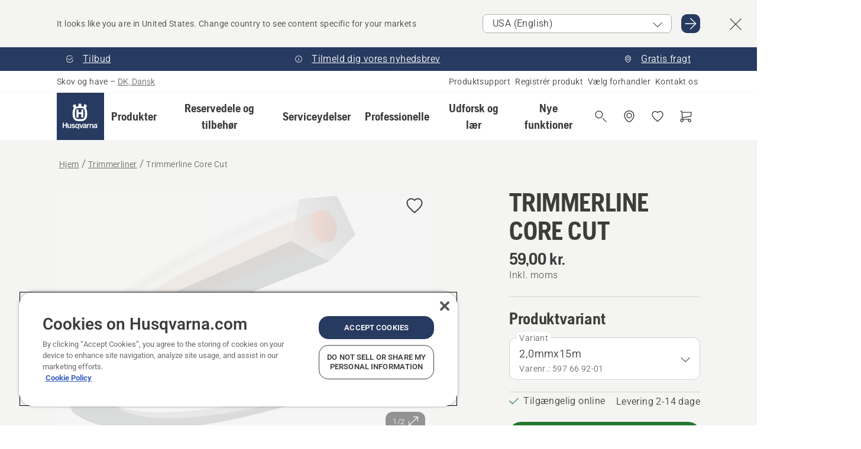

--- FILE ---
content_type: text/html; charset=utf-8
request_url: https://www.husqvarna.com/dk/trimmerliner/trimmerline-core-cut/
body_size: 44109
content:

<!DOCTYPE html>
<html class="no-js" lang="da-dk" dir="ltr" data-theme="hbd">
<head>
    <meta charset="utf-8" />
    
    	<title>Husqvarna Trimmerline Core Cut | Husqvarna DK</title>
	<meta name="description" property="og:description" content="Professionel trimmerline med en pentagon profil. Perfekt kombination af energieffektivitet og sk&#230;reevne. Dual Pro Polymer materiale med en fleksibel indre kerne" />
	<link rel="canonical" href="https://www.husqvarna.com/dk/trimmerliner/trimmerline-core-cut/" />
	<meta property="og:title" content="Husqvarna Trimmerline Core Cut" />
	<meta property="og:image" content="https://www-static-nw.husqvarna.com/-/images/aprimo/husqvarna/trimmer-lines/illustrations/illustration/h285-0054.jpg?v=cb01fc30d152aa71&amp;format=opengraph-cover" />
	<meta property="og:image:type" content="opengraph-cover" />
	<meta property="og:image:width" content="1200" />
	<meta property="og:image:height" content="630" />
	<meta property="og:type" content="website" />
	<meta property="og:url" content="https://www.husqvarna.com/dk/trimmerliner/trimmerline-core-cut/" />
	<meta property="og:locale" content="da_DK" />

    <meta name="viewport" content="width=device-width, initial-scale=1.0" />

    <link rel="preload" href="https://www-static-nw.husqvarna.com/static/hbd/hbd-core.1ca59195.css" as="style">
    <link rel="preload" href="https://www-static-nw.husqvarna.com/static/hbd/hbd.b34f8fd9.css" as="style">
    <link rel="preload" href="https://www-static-nw.husqvarna.com/static/hbd/runtime.ac1ff80f.js" as="script" crossorigin>
    <link rel="preload" href="https://www-static-nw.husqvarna.com/static/hbd/vendors.2c98486d.js" as="script" crossorigin>
    
    

    <link rel="preload" href="https://www-static-nw.husqvarna.com/static/hbd/hbd-core.99d874dd.js" as="script" crossorigin>
    <link rel="preload" href="https://www-static-nw.husqvarna.com/static/hbd/hbd-graphql.f3a493cf.js" as="script" crossorigin>
    <link rel="preload" href="https://www-static-nw.husqvarna.com/static/hbd/hbd.c505da0a.js" as="script" crossorigin>
    
    <link rel="preload" href="https://www-static-nw.husqvarna.com/static/hbd/hbd-pdp.ef28eedf.js" as="script" crossorigin>


    <link rel="icon" href="https://www-static-nw.husqvarna.com/static/hbd/assets/hbd-favicon.6d6d9a4b.ico" sizes="any">

    <link rel="apple-touch-icon" href="https://www-static-nw.husqvarna.com/static/hbd/assets/hbd-touch-icon-iphone.843a0610.png">
    <link rel="apple-touch-icon" href="https://www-static-nw.husqvarna.com/static/hbd/assets/hbd-touch-icon-ipad.4b01de1e.png" sizes="152x152">
    <link rel="apple-touch-icon" href="https://www-static-nw.husqvarna.com/static/hbd/assets/hbd-touch-icon-iphone-retina.57cf865b.png" sizes="167x167">
    <link rel="apple-touch-icon" href="https://www-static-nw.husqvarna.com/static/hbd/assets/hbd-touch-icon-ipad-retina.7679ea01.png" sizes="180x180">

        <link rel="preload" href="https://www-static-nw.husqvarna.com/static/hbd/hbd-commerce.24b804fa.js" as="script">
    <link rel="stylesheet" href="https://www-static-nw.husqvarna.com/static/hbd/vendors.8003d671.css" />
    
    

    <link rel="stylesheet" href="https://www-static-nw.husqvarna.com/static/hbd/hbd-core.1ca59195.css" />
    <link rel="stylesheet" href="https://www-static-nw.husqvarna.com/static/hbd/hbd.b34f8fd9.css" />
    
    <link rel="stylesheet" href="https://www-static-nw.husqvarna.com/static/hbd/hbd-pdp.f8591817.css" >


    
    

    
    

    
    
    


    <script>
        window.mapsKey = "AIzaSyBkxZ6MKHzEw2VKJbP5uBwIp-kGHaE6Qjk";
    </script>
    
    <script type="text/javascript" src="//uigujqlo0m.kameleoon.eu/kameleoon.js" async="true"></script>
    <script>trackingLayer = {
  "siteInfo": {
    "environment": "Production",
    "instance": "NXTEVOCD4",
    "version": "1.0.282-0-gd6254d4166",
    "name": "hbd-dk-da-dk",
    "language": "da-dk",
    "languageCode": "da",
    "countryCode": "dk"
  },
  "pageInfo": {
    "globalUrl": "/accessories-category/trimmer-lines/mp-125562168",
    "globalTitle": "TRIMMER LINE CORE CUT",
    "template": "AccessoryModel",
    "modified": "2026-01-23",
    "responseCode": 200,
    "itemId": "{A27AAD36-9CE8-4126-ADAF-9E62630B8680}",
    "hrefLangId": "mp_125562168_pdp",
    "csuOwner": "PRO"
  },
  "productInfo": {
    "name": "TRIMMERLINE CORE CUT",
    "shortName": "Trimmerline Core Cut",
    "category": "Trimmerliner",
    "articleNumber": "597669201"
  }
};
dataLayer = [trackingLayer];</script>
        <!-- Google Tag Manager -->
<script>
    (function (w, d, s, l, i) {
        w[l] = w[l] || []; w[l].push({
            'gtm.start':
                new Date().getTime(), event: 'gtm.js'
        }); var f = d.getElementsByTagName(s)[0],
            j = d.createElement(s), dl = l != 'dataLayer' ? '&l=' + l : ''; j.async = true; j.src =
            'https://www.googletagmanager.com/gtm.js?id=' + i + dl; f.parentNode.insertBefore(j, f);
    })(window, document, 'script', 'dataLayer', 'GTM-NWGSNK5');</script>
 <!-- End Google Tag Manager -->

    <script src="https://cdn.cookielaw.org/scripttemplates/otSDKStub.js" crossorigin="anonymous" data-document-language="true" type="text/javascript" charset="UTF-8" data-domain-script="151f5b04-1638-46b5-8a9a-c1b14ac32d77"></script>
<script type="text/javascript">
    function OptanonWrapper() { }
</script>


    
    <script id="hbd-schema" type="application/ld+json">{
  "@context": "https://schema.org",
  "@graph": [
    {
      "@type": "ItemPage",
      "name": "TRIMMERLINE CORE CUT",
      "description": "Professionel trimmerline med en pentagon profil. Perfekt kombination af energieffektivitet og skæreevne. Dual Pro Polymer materiale med en fleksibel indre kerne og holdbar ikke-svejset overflade til at holde længe. Passer til alle standard trimmerhoveder.",
      "url": "https://www.husqvarna.com/dk/trimmerliner/trimmerline-core-cut/?article=597669201",
      "mainEntity": {
        "@type": "Product",
        "name": "TRIMMERLINE CORE CUT",
        "@id": "https://www.husqvarna.com/dk/trimmerliner/trimmerline-core-cut/",
        "image": [
          {
            "@type": "ImageObject",
            "url": [
              "https://www-static-nw.husqvarna.com/-/images/aprimo/husqvarna/trimmer-lines/illustrations/illustration/h285-0054.webp?v=cb01fc302a385d2a&format=SCHEMA_ORG_1_1",
              "https://www-static-nw.husqvarna.com/-/images/aprimo/husqvarna/trimmer-lines/illustrations/illustration/h285-0054.webp?v=cb01fc30fac9dd3e&format=SCHEMA_ORG_4_3",
              "https://www-static-nw.husqvarna.com/-/images/aprimo/husqvarna/trimmer-lines/illustrations/illustration/h285-0054.webp?v=cb01fc30a3b18a9e&format=SCHEMA_ORG_16_9"
            ],
            "caption": "Illustration Benefit CoreCut trimmer line",
            "representativeOfPage": true
          },
          {
            "@type": "ImageObject",
            "url": [
              "https://www-static-nw.husqvarna.com/-/images/aprimo/husqvarna/trimmer-lines/photos/studio/h510-0606.webp?v=952ac4cb2a385d2a&format=SCHEMA_ORG_1_1",
              "https://www-static-nw.husqvarna.com/-/images/aprimo/husqvarna/trimmer-lines/photos/studio/h510-0606.webp?v=952ac4cbfac9dd3e&format=SCHEMA_ORG_4_3",
              "https://www-static-nw.husqvarna.com/-/images/aprimo/husqvarna/trimmer-lines/photos/studio/h510-0606.webp?v=952ac4cba3b18a9e&format=SCHEMA_ORG_16_9"
            ],
            "caption": "Trimmer Line Core Cut family image"
          }
        ],
        "mpn": "597669201",
        "sku": "597669201",
        "category": "Trimmerliner",
        "brand": {
          "@type": "Brand",
          "name": "Husqvarna"
        },
        "additionalProperty": [],
        "offers": {
          "@type": "Offer",
          "price": 59.0,
          "priceCurrency": "DKK",
          "availability": "https://schema.org/InStock",
          "itemCondition": "https://schema.org/NewCondition"
        }
      }
    },
    {
      "@type": "BreadcrumbList",
      "itemListElement": [
        {
          "@type": "ListItem",
          "name": "Hjem",
          "item": "https://www.husqvarna.com/dk/",
          "position": 1
        },
        {
          "@type": "ListItem",
          "name": "Trimmerliner",
          "item": "https://www.husqvarna.com/dk/trimmerliner/",
          "position": 2
        },
        {
          "@type": "ListItem",
          "name": "Trimmerline Core Cut",
          "item": "https://www.husqvarna.com/dk/trimmerliner/trimmerline-core-cut/",
          "position": 3
        }
      ]
    }
  ]
}</script>
    
    
</head>
<body>
        <!-- Google Tag Manager (noscript) -->
    <noscript>
        <iframe src="https://www.googletagmanager.com/ns.html?id=GTM-NWGSNK5" title="Google Tag Manager"
                height="0" width="0" style="display:none;visibility:hidden"></iframe>
    </noscript>
    <!-- End Google Tag Manager (noscript) -->


    <div class="hui-page hbd-page">

        


<div id="react_0HNISIHBJQICE"></div>
<script>window.addEventListener('DOMContentLoaded', function() {if (typeof(ReactDOMClient) !== "undefined") { ReactDOMClient.createRoot(document.getElementById("react_0HNISIHBJQICE")).render(React.createElement(CountrySuggest, {"description":"It looks like you are in {country}. Change country to see content specific for your markets","selectOtherMarket":"Other country or area","messages":{"countrySelector.selectMarketLabel":"Select market","countrySelector.goToMarketAriaLabel":"Go to {market}","countrySelector.closeButtonAriaLabel":"Close country suggestion banner"},"locale":"da-DK"}))}});</script>


<div id="react_0HNISIHBJQICG"></div>
<script>window.addEventListener('DOMContentLoaded', function() {if (typeof(ReactDOMClient) !== "undefined") { ReactDOMClient.createRoot(document.getElementById("react_0HNISIHBJQICG")).render(React.createElement(TopBanner, {"links":[{"text":"Tilbud","href":"/dk/udforsk-og-laer/kampagnetilbud/","iconId":"check-filled","target":"","isInternal":true,"isMediaLink":false,"kind":"internal","title":"","rel":null},{"text":"Tilmeld dig vores nyhedsbrev","href":"/dk/tilmelding-til-nyhedsbrev/","iconId":"info","target":"","isInternal":true,"isMediaLink":false,"kind":"internal","title":"","rel":null},{"text":"Gratis fragt","href":"/dk/forhandlersog/","iconId":"pin","target":"","isInternal":true,"isMediaLink":false,"kind":"internal","title":"","rel":null}],"variant":"Primary"}))}});</script>


<div id="react_0HNISIHBJQIEH"><header role="banner" aria-label="Main" class="_0TxBeWAvvsz+vk4hhHa9vQ==" data-ui-component="MainNavigation"><div class="XMHQLqF4SUc-6-BDqsF81g=="><div class="uSBxaC7n uiIh47Y7 uzfsTf03" style="--ui-sm-py:2"><div class="uoCsWAYD uy09N2ne uPSM6-iw uiytIAkK" style="--ui-sm-gap:5"><div class="uVQHIWAi"><div class="Otw42WHdOq33OiEBWGgo1g== ugRU3HGQ uQ4aIXV3"><span class="uzD7pFtNwXhNcpkwszZKIw==">Skov og have</span> <!-- -->–<!-- --> <button type="button" class="uo9X32Bd u32VY3YO fGtNKFe8iRS141ukKkPiCQ==">DK, Dansk</button></div></div><nav aria-label="Services"><ul class="uPSM6-iw uiytIAkK mYHwRlTnk+zfCqgatOT-5g==" style="--ui-sm-gap:2"><li class="_8wMRltLUraQvGgDbsjQ+ag== ugRU3HGQ uxv-9nLh uQ4aIXV3" style="--ui-sm-px:1"><a href="/dk/support/" target="" title="" class="uZHfHJIn">Produktsupport</a></li><li class="_8wMRltLUraQvGgDbsjQ+ag== ugRU3HGQ uxv-9nLh uQ4aIXV3" style="--ui-sm-px:1"><a href="/dk/support/produktregistrering-og-mypages/" target="" title="" class="uZHfHJIn">Registrér produkt</a></li><li class="_8wMRltLUraQvGgDbsjQ+ag== ugRU3HGQ uxv-9nLh uQ4aIXV3" style="--ui-sm-px:1"><a href="/dk/forhandlersog/" target="" title="" class="uZHfHJIn">Vælg forhandler</a></li><li class="_8wMRltLUraQvGgDbsjQ+ag== ugRU3HGQ uxv-9nLh uQ4aIXV3" style="--ui-sm-px:1"><a href="/dk/support/contact-us/" target="" title="" class="uZHfHJIn">Kontakt os</a></li></ul></nav></div></div></div><nav class="_77pHM-JHTSBT+EPE5DGvxA==" aria-label="Global"><div class="uSBxaC7n u6zSNzRt u3kAO-la"><div class="uoCsWAYD uPSM6-iw uY-d1Ts5 uiytIAkK" style="--ui-sm-gap:3;--ui-md-gap:4"><a id="b40bc47b73154ca893310246e74b2fc4" href="/dk/" class="uZHfHJIn uEj5WocNdINM0Urm5LHveQ==" aria-label="Hjem"><svg aria-hidden="true" class="us-NkA9u u3IFqJL8 u-GWObsf u2cpEdV0" style="--ui-sm-s:10;--ui-lg-s:15"><use href="/static/hbd/assets/icons.76d299f6.svg#husqvarna-logo-text"></use></svg></a><div class="u7hPjq9s b2SlaLFu1+jqcHsW+4Y+uw=="><div class="u7hPjq9s u4TFckAP"><div id="navigation-mobile-focus-trap-firstTrap" tabindex="0"></div><div class="ubrBIuT0 uxv-9nLh uoCsWAYD uiytIAkK PeuLjE-ersS6zotFzInbbQ==" style="--ui-sm-px:2"><div class="ucHWfxgX"><p class="ugRU3HGQ uFi7JbtY"></p></div><button type="button" class="u3OpNcWE uLGRsYIv uaIJqYxQ uy-IAAOs" style="--ui-btn-cx:50%;--ui-btn-cy:50%" aria-label="Luk navigation"><svg aria-hidden="true" class="us-NkA9u uEC3XEnT u3IFqJL8" style="--ui-sm-s:5"><use href="/static/hbd/assets/icons.76d299f6.svg#close"></use></svg><span class="ub05h2c3"></span></button></div><div class="u7hPjq9s uiytIAkK uzwonL-u u5m-A9gv lvUmJ8bvxaPjtg-ZPIozwQ=="><div class="uGaFfQ4s uxv-9nLh ubE3ebLc uzfsTf03 u5nlXyxP u7hPjq9s uWPRFVaF uIg-hTmM" style="--ui-sm-px:6;--ui-lg-px:0;--ui-sm-py:3;--ui-lg-py:0"><div class="u7hPjq9s oBD4wcuDfDFXgyClNP76Lg=="><div class="OQ1fhZeHedPk-AjsJfeezA=="><div><div class="NQn52AVwHjwOFmJrBTm5Yw== XjlailUrV2bP-RqA+LYnOQ=="><button type="button" class="uo9X32Bd uxv-9nLh ur8NhxWr uzfsTf03 TFL5h9tGVKroYlKVY7J6bQ== XkUF-LJs9eW46umbiS8F1g==" style="--ui-sm-px:4;--ui-md-px:3;--ui-sm-py:3" aria-expanded="false"><span class="u7hPjq9s u18bDcVI uVlWFPAP uoCsWAYD uy09N2ne uPSM6-iw uiytIAkK buiDgiJ9y3SPg1VSKFN9uA==" style="--ui-sm-gap:4"><span class="X9D68nbjuhd172ecd9Wfow== ugRU3HGQ ujd3WTBv">Produkter</span><svg aria-hidden="true" class="us-NkA9u ui-rtl-mirror VtqcbORui8y5RkkLxQDggA== u3IFqJL8" style="--ui-sm-s:4"><use href="/static/hbd/assets/icons.76d299f6.svg#angle-right"></use></svg></span></button><div class="u7hPjq9s kXdilRabscSe4z3w-lqxcg=="><div class="uSBxaC7n u6zSNzRt u3kAO-la"><div class="u7hPjq9s uzfsTf03 u5nlXyxP uiytIAkK _2i0aDB1RZKfG7AvCnQ4AqA==" style="--ui-sm-py:0;--ui-lg-py:10"><div class="u7hPjq9s ucE0xXE4 uVQHIWAi _8+3oB-uW4DaUU6j9zPGIxw==" style="--ui-lg-w:71" data-depth="2"><div class="-W-J9rZ4QZeo5-Ep2E033Q=="><button type="button" class="uo9X32Bd u7hPjq9s uQy-zy5Z pRy+lhrJQUOIQXLdo2nERQ==" style="--ui-sm-br:4"><div class="u18bDcVI uoCsWAYD uy09N2ne uPSM6-iw uiytIAkK" style="--ui-sm-gap:4"><p class="jx9YjxawtpFnz91SqZVTeg== ugRU3HGQ ufOfyEzZ">Savning og skæring</p><svg aria-hidden="true" class="us-NkA9u ui-rtl-mirror u3IFqJL8" style="--ui-sm-s:4"><use href="/static/hbd/assets/icons.76d299f6.svg#angle-right"></use></svg></div></button></div><div class="-W-J9rZ4QZeo5-Ep2E033Q=="><button type="button" class="uo9X32Bd u7hPjq9s uQy-zy5Z pRy+lhrJQUOIQXLdo2nERQ==" style="--ui-sm-br:4"><div class="u18bDcVI uoCsWAYD uy09N2ne uPSM6-iw uiytIAkK" style="--ui-sm-gap:4"><p class="jx9YjxawtpFnz91SqZVTeg== ugRU3HGQ ufOfyEzZ">Plæneklipning</p><svg aria-hidden="true" class="us-NkA9u ui-rtl-mirror u3IFqJL8" style="--ui-sm-s:4"><use href="/static/hbd/assets/icons.76d299f6.svg#angle-right"></use></svg></div></button></div><div class="-W-J9rZ4QZeo5-Ep2E033Q=="><button type="button" class="uo9X32Bd u7hPjq9s uQy-zy5Z pRy+lhrJQUOIQXLdo2nERQ==" style="--ui-sm-br:4"><div class="u18bDcVI uoCsWAYD uy09N2ne uPSM6-iw uiytIAkK" style="--ui-sm-gap:4"><p class="jx9YjxawtpFnz91SqZVTeg== ugRU3HGQ ufOfyEzZ">Trimning og rydning</p><svg aria-hidden="true" class="us-NkA9u ui-rtl-mirror u3IFqJL8" style="--ui-sm-s:4"><use href="/static/hbd/assets/icons.76d299f6.svg#angle-right"></use></svg></div></button></div><div class="-W-J9rZ4QZeo5-Ep2E033Q=="><button type="button" class="uo9X32Bd u7hPjq9s uQy-zy5Z pRy+lhrJQUOIQXLdo2nERQ==" style="--ui-sm-br:4"><div class="u18bDcVI uoCsWAYD uy09N2ne uPSM6-iw uiytIAkK" style="--ui-sm-gap:4"><p class="jx9YjxawtpFnz91SqZVTeg== ugRU3HGQ ufOfyEzZ">Jord-, græs- og områdepleje</p><svg aria-hidden="true" class="us-NkA9u ui-rtl-mirror u3IFqJL8" style="--ui-sm-s:4"><use href="/static/hbd/assets/icons.76d299f6.svg#angle-right"></use></svg></div></button></div><div class="-W-J9rZ4QZeo5-Ep2E033Q=="><button type="button" class="uo9X32Bd u7hPjq9s uQy-zy5Z pRy+lhrJQUOIQXLdo2nERQ==" style="--ui-sm-br:4"><div class="u18bDcVI uoCsWAYD uy09N2ne uPSM6-iw uiytIAkK" style="--ui-sm-gap:4"><p class="jx9YjxawtpFnz91SqZVTeg== ugRU3HGQ ufOfyEzZ">Rengøring</p><svg aria-hidden="true" class="us-NkA9u ui-rtl-mirror u3IFqJL8" style="--ui-sm-s:4"><use href="/static/hbd/assets/icons.76d299f6.svg#angle-right"></use></svg></div></button></div><div class="-W-J9rZ4QZeo5-Ep2E033Q=="><button type="button" class="uo9X32Bd u7hPjq9s uQy-zy5Z pRy+lhrJQUOIQXLdo2nERQ==" style="--ui-sm-br:4"><div class="u18bDcVI uoCsWAYD uy09N2ne uPSM6-iw uiytIAkK" style="--ui-sm-gap:4"><p class="jx9YjxawtpFnz91SqZVTeg== ugRU3HGQ ufOfyEzZ">Pumper og generatorer</p><svg aria-hidden="true" class="us-NkA9u ui-rtl-mirror u3IFqJL8" style="--ui-sm-s:4"><use href="/static/hbd/assets/icons.76d299f6.svg#angle-right"></use></svg></div></button></div><div class="-W-J9rZ4QZeo5-Ep2E033Q=="><button type="button" class="uo9X32Bd u7hPjq9s uQy-zy5Z pRy+lhrJQUOIQXLdo2nERQ==" style="--ui-sm-br:4"><div class="u18bDcVI uoCsWAYD uy09N2ne uPSM6-iw uiytIAkK" style="--ui-sm-gap:4"><p class="jx9YjxawtpFnz91SqZVTeg== ugRU3HGQ ufOfyEzZ">Batteridrevet</p><svg aria-hidden="true" class="us-NkA9u ui-rtl-mirror u3IFqJL8" style="--ui-sm-s:4"><use href="/static/hbd/assets/icons.76d299f6.svg#angle-right"></use></svg></div></button></div><div class="-W-J9rZ4QZeo5-Ep2E033Q=="><button type="button" class="uo9X32Bd u7hPjq9s uQy-zy5Z pRy+lhrJQUOIQXLdo2nERQ==" style="--ui-sm-br:4"><div class="u18bDcVI uoCsWAYD uy09N2ne uPSM6-iw uiytIAkK" style="--ui-sm-gap:4"><p class="jx9YjxawtpFnz91SqZVTeg== ugRU3HGQ ufOfyEzZ">Udstyr, tøj og forbrugsvarer</p><svg aria-hidden="true" class="us-NkA9u ui-rtl-mirror u3IFqJL8" style="--ui-sm-s:4"><use href="/static/hbd/assets/icons.76d299f6.svg#angle-right"></use></svg></div></button></div><div class="-W-J9rZ4QZeo5-Ep2E033Q=="><button type="button" class="uo9X32Bd u7hPjq9s uQy-zy5Z pRy+lhrJQUOIQXLdo2nERQ==" style="--ui-sm-br:4"><div class="u18bDcVI uoCsWAYD uy09N2ne uPSM6-iw uiytIAkK" style="--ui-sm-gap:4"><p class="jx9YjxawtpFnz91SqZVTeg== ugRU3HGQ ufOfyEzZ">Reservedele og tilbehør</p><svg aria-hidden="true" class="us-NkA9u ui-rtl-mirror u3IFqJL8" style="--ui-sm-s:4"><use href="/static/hbd/assets/icons.76d299f6.svg#angle-right"></use></svg></div></button></div></div><div class="u7hPjq9s uWswdYXc uQS9r--H uiytIAkK WkEDtZkgC+40Lw8boYJ2qw==" data-depth="3"><div class="ucHWfxgX uHXX0h5Y _6UOc4C0vnhav0d3+YsdBWg=="><div class="uiytIAkK uzwonL-u u5m-A9gv UHSSs8xTz2RiBtlmwOG7Sw=="><div class="uGaFfQ4s uZPpfqyY uoNhSvTV uBwO2KAL urQOBR1Y uWPRFVaF uemGGq7c" style="--ui-sm-pr:0;--ui-lg-pr:7;--ui-sm-pl:0;--ui-lg-pl:15"><div><div class="o9vVNf-rpSGSZ89XN8g8Xw=="><div style="width:50%"><div class="uUjJLonN UeLm27Vt5pb3WicR6onRVQ==" style="--ui-sm-mb:8"><div id="link-group-title_kaedesave" class="eKweNcVlyCgajR+zjBZJPg== ugRU3HGQ uUjJLonN ufOfyEzZ" style="--ui-sm-mb:3">Kædesave</div><ul class="EEh7+UCRq-JKFpuVwu2vXQ==" aria-labelledby="link-group-title_kaedesave"><li class="qbJuONFqWw8KTndKhl89Zw== ugRU3HGQ uQ4aIXV3"><a href="/dk/kaedesave/" class="uZHfHJIn pRKxpccoL3RWAFYoYQ179g==">Alle Kædesave</a></li><li class="qbJuONFqWw8KTndKhl89Zw== ugRU3HGQ uQ4aIXV3"><a href="/dk/kaedesave/professionelle-kaedesave/" class="uZHfHJIn pRKxpccoL3RWAFYoYQ179g==">Professionelle kædesave</a></li><li class="qbJuONFqWw8KTndKhl89Zw== ugRU3HGQ uQ4aIXV3"><a href="/dk/kaedesave/batteridrevne-og-elektriske-kaedesave/" class="uZHfHJIn pRKxpccoL3RWAFYoYQ179g==">Batteridrevne og elektriske kædesave</a></li><li class="qbJuONFqWw8KTndKhl89Zw== ugRU3HGQ uQ4aIXV3"><a href="/dk/kaedesave/kaedesave-med-benzinmotor/" class="uZHfHJIn pRKxpccoL3RWAFYoYQ179g==">Benzindrevne kædesave</a></li><li class="qbJuONFqWw8KTndKhl89Zw== ugRU3HGQ uQ4aIXV3"><a href="/dk/kaedesave/kaedesave-til-traepleje/" class="uZHfHJIn pRKxpccoL3RWAFYoYQ179g==">Kædesave til træpleje</a></li><li class="qbJuONFqWw8KTndKhl89Zw== ugRU3HGQ uQ4aIXV3"><a href="/dk/kaedesave/mini-kaedesave/" class="uZHfHJIn pRKxpccoL3RWAFYoYQ179g==">Mini kædesave og lille motorsav</a></li><li class="qbJuONFqWw8KTndKhl89Zw== ugRU3HGQ uQ4aIXV3"><a href="/dk/reservedele-og-tilbehor-til-kaedesave/" class="uZHfHJIn pRKxpccoL3RWAFYoYQ179g==">Alle varer Reservedele og tilbehør til kædesave</a></li></ul></div><div class="uUjJLonN UeLm27Vt5pb3WicR6onRVQ==" style="--ui-sm-mb:0"><div id="link-group-title_handsave" class="eKweNcVlyCgajR+zjBZJPg== ugRU3HGQ uUjJLonN ufOfyEzZ" style="--ui-sm-mb:3">Håndsave</div><ul class="EEh7+UCRq-JKFpuVwu2vXQ==" aria-labelledby="link-group-title_handsave"><li class="qbJuONFqWw8KTndKhl89Zw== ugRU3HGQ uQ4aIXV3"><a href="/dk/grensakse-beskærersakse/" class="uZHfHJIn pRKxpccoL3RWAFYoYQ179g==">Alle Håndsave</a></li></ul></div></div><div style="width:50%"><div class="uUjJLonN UeLm27Vt5pb3WicR6onRVQ==" style="--ui-sm-mb:8"><div id="link-group-title_stangsave" class="eKweNcVlyCgajR+zjBZJPg== ugRU3HGQ uUjJLonN ufOfyEzZ" style="--ui-sm-mb:3">Stangsave</div><ul class="EEh7+UCRq-JKFpuVwu2vXQ==" aria-labelledby="link-group-title_stangsave"><li class="qbJuONFqWw8KTndKhl89Zw== ugRU3HGQ uQ4aIXV3"><a href="/dk/stangsave/" class="uZHfHJIn pRKxpccoL3RWAFYoYQ179g==">Alle Stangsave</a></li><li class="qbJuONFqWw8KTndKhl89Zw== ugRU3HGQ uQ4aIXV3"><a href="/dk/stangsave/professionelle-stangsave/" class="uZHfHJIn pRKxpccoL3RWAFYoYQ179g==">Professionelle stangsave</a></li><li class="qbJuONFqWw8KTndKhl89Zw== ugRU3HGQ uQ4aIXV3"><a href="/dk/stangsave/batteridrevne-og-elektriske-stangsave/" class="uZHfHJIn pRKxpccoL3RWAFYoYQ179g==">Batteridrevne og elektriske stangsave</a></li><li class="qbJuONFqWw8KTndKhl89Zw== ugRU3HGQ uQ4aIXV3"><a href="/dk/stangsave/benzindrevne-stangsave/" class="uZHfHJIn pRKxpccoL3RWAFYoYQ179g==">Benzindrevne stangsave</a></li><li class="qbJuONFqWw8KTndKhl89Zw== ugRU3HGQ uQ4aIXV3"><a href="/dk/reservedele-og-tilbehor-til-stangsave/" class="uZHfHJIn pRKxpccoL3RWAFYoYQ179g==">Alle varer til stangsave</a></li></ul></div></div></div></div></div></div></div><div class="um1EQgy- uVQHIWAi"><div class="xAH2w+5ebH696x92Kx0-og=="><div class="s-Cazjv0GCC0BV2R4zeycQ== ugRU3HGQ uUjJLonN ufOfyEzZ" style="--ui-sm-mb:3">Se også</div><ul class="faxdOLQmEUIN1IDU9u82hQ=="><li class="UzfNh-QBouRiq0Xj9LRSDg== ugRU3HGQ uQ4aIXV3"><a href="/dk/udforsk-og-laer/vejledning-til-svaerd-og-kaeder/" class="uZHfHJIn Vfwu2SwB2mQinKhNngvUiA==">Vejledning til sværd og kæder</a></li><li class="UzfNh-QBouRiq0Xj9LRSDg== ugRU3HGQ uQ4aIXV3"><a href="/dk/skovbrugsredskaber-og-okser/" class="uZHfHJIn Vfwu2SwB2mQinKhNngvUiA==">Skovbrugsredskaber og økser</a></li><li class="UzfNh-QBouRiq0Xj9LRSDg== ugRU3HGQ uQ4aIXV3"><a href="/dk/serviceydelser/services-by-husqvarna/" class="uZHfHJIn Vfwu2SwB2mQinKhNngvUiA==">Services by Husqvarna</a></li><li class="UzfNh-QBouRiq0Xj9LRSDg== ugRU3HGQ uQ4aIXV3"><a href="/dk/serviceydelser/fleet-services/" class="uZHfHJIn Vfwu2SwB2mQinKhNngvUiA==">Husqvarna Fleet Services™</a></li></ul></div></div></div><div class="u7hPjq9s uWswdYXc uQS9r--H uiytIAkK WkEDtZkgC+40Lw8boYJ2qw==" data-depth="3"><div class="ucHWfxgX uHXX0h5Y _6UOc4C0vnhav0d3+YsdBWg=="><div class="uiytIAkK uzwonL-u u5m-A9gv UHSSs8xTz2RiBtlmwOG7Sw=="><div class="uGaFfQ4s uZPpfqyY uoNhSvTV uBwO2KAL urQOBR1Y uWPRFVaF uemGGq7c" style="--ui-sm-pr:0;--ui-lg-pr:7;--ui-sm-pl:0;--ui-lg-pl:15"><div><div class="o9vVNf-rpSGSZ89XN8g8Xw=="><div style="width:50%"><div class="uUjJLonN UeLm27Vt5pb3WicR6onRVQ==" style="--ui-sm-mb:8"><div id="link-group-title_robotplaeneklippere" class="eKweNcVlyCgajR+zjBZJPg== ugRU3HGQ uUjJLonN ufOfyEzZ" style="--ui-sm-mb:3">Robotplæneklippere</div><ul class="EEh7+UCRq-JKFpuVwu2vXQ==" aria-labelledby="link-group-title_robotplaeneklippere"><li class="qbJuONFqWw8KTndKhl89Zw== ugRU3HGQ uQ4aIXV3"><a href="/dk/robotplaeneklippere/" class="uZHfHJIn pRKxpccoL3RWAFYoYQ179g==">Alle Robotplæneklippere</a></li><li class="qbJuONFqWw8KTndKhl89Zw== ugRU3HGQ uQ4aIXV3"><a href="/dk/robotplaeneklippere/professionelle-robotplaeneklippere/" class="uZHfHJIn pRKxpccoL3RWAFYoYQ179g==">Professionelle robotplæneklippere</a></li><li class="qbJuONFqWw8KTndKhl89Zw== ugRU3HGQ uQ4aIXV3"><a href="/dk/robotplaeneklippere/robotplaeneklippere-til-privat-brug/" class="uZHfHJIn pRKxpccoL3RWAFYoYQ179g==">Robotplæneklippere til privat brug</a></li><li class="qbJuONFqWw8KTndKhl89Zw== ugRU3HGQ uQ4aIXV3"><a href="/dk/robotplaeneklippere/without-perimeter-wire/" class="uZHfHJIn pRKxpccoL3RWAFYoYQ179g==">Robotplæneklippere uden afgrænsningskabel</a></li><li class="qbJuONFqWw8KTndKhl89Zw== ugRU3HGQ uQ4aIXV3"><a href="/dk/reservedele-og-tilbehor-til-robotplaeneklippere/" class="uZHfHJIn pRKxpccoL3RWAFYoYQ179g==">Alle varer til robotplæneklippere</a></li></ul></div><div class="uUjJLonN UeLm27Vt5pb3WicR6onRVQ==" style="--ui-sm-mb:8"><div id="link-group-title_zeroTurnPlaeneklippere" class="eKweNcVlyCgajR+zjBZJPg== ugRU3HGQ uUjJLonN ufOfyEzZ" style="--ui-sm-mb:3">Zero-turn-plæneklippere</div><ul class="EEh7+UCRq-JKFpuVwu2vXQ==" aria-labelledby="link-group-title_zeroTurnPlaeneklippere"><li class="qbJuONFqWw8KTndKhl89Zw== ugRU3HGQ uQ4aIXV3"><a href="/dk/zero-turn-plaeneklippere/" class="uZHfHJIn pRKxpccoL3RWAFYoYQ179g==">Alle Zero-turn-plæneklippere</a></li><li class="qbJuONFqWw8KTndKhl89Zw== ugRU3HGQ uQ4aIXV3"><a href="/dk/zero-turn-plaeneklippere/professionelle-zero-turn-plaeneklippere/" class="uZHfHJIn pRKxpccoL3RWAFYoYQ179g==">Professionelle zero-turn-plæneklippere</a></li><li class="qbJuONFqWw8KTndKhl89Zw== ugRU3HGQ uQ4aIXV3"><a href="/dk/reservedele-og-tilbehor-til-zero-turn-plaeneklippere/" class="uZHfHJIn pRKxpccoL3RWAFYoYQ179g==">Alle varer til zero-turn-plæneklippere</a></li></ul></div><div class="uUjJLonN UeLm27Vt5pb3WicR6onRVQ==" style="--ui-sm-mb:0"><div id="link-group-title_havetraktorer" class="eKweNcVlyCgajR+zjBZJPg== ugRU3HGQ uUjJLonN ufOfyEzZ" style="--ui-sm-mb:3">Havetraktorer</div><ul class="EEh7+UCRq-JKFpuVwu2vXQ==" aria-labelledby="link-group-title_havetraktorer"><li class="qbJuONFqWw8KTndKhl89Zw== ugRU3HGQ uQ4aIXV3"><a href="/dk/havetraktorer/" class="uZHfHJIn pRKxpccoL3RWAFYoYQ179g==">Alle Havetraktorer</a></li><li class="qbJuONFqWw8KTndKhl89Zw== ugRU3HGQ uQ4aIXV3"><a href="/dk/reservedele-og-tilbehor-til-havetraktorer/" class="uZHfHJIn pRKxpccoL3RWAFYoYQ179g==">Alle varer til Havetraktorer</a></li></ul></div></div><div style="width:50%"><div class="uUjJLonN UeLm27Vt5pb3WicR6onRVQ==" style="--ui-sm-mb:8"><div id="link-group-title_plaeneklippere" class="eKweNcVlyCgajR+zjBZJPg== ugRU3HGQ uUjJLonN ufOfyEzZ" style="--ui-sm-mb:3">Plæneklippere</div><ul class="EEh7+UCRq-JKFpuVwu2vXQ==" aria-labelledby="link-group-title_plaeneklippere"><li class="qbJuONFqWw8KTndKhl89Zw== ugRU3HGQ uQ4aIXV3"><a href="/dk/plaeneklippere/" class="uZHfHJIn pRKxpccoL3RWAFYoYQ179g==">Alle Plæneklippere</a></li><li class="qbJuONFqWw8KTndKhl89Zw== ugRU3HGQ uQ4aIXV3"><a href="/dk/plaeneklippere/professionelle-plaeneklippere/" class="uZHfHJIn pRKxpccoL3RWAFYoYQ179g==">Professionelle plæneklippere</a></li><li class="qbJuONFqWw8KTndKhl89Zw== ugRU3HGQ uQ4aIXV3"><a href="/dk/plaeneklippere/batteridrevne-og-elektriske-plaeneklippere/" class="uZHfHJIn pRKxpccoL3RWAFYoYQ179g==">Batteridrevne og elektriske plæneklippere</a></li><li class="qbJuONFqWw8KTndKhl89Zw== ugRU3HGQ uQ4aIXV3"><a href="/dk/plaeneklippere/benzindrevne-plaeneklippere/" class="uZHfHJIn pRKxpccoL3RWAFYoYQ179g==">Benzindrevne plæneklippere</a></li><li class="qbJuONFqWw8KTndKhl89Zw== ugRU3HGQ uQ4aIXV3"><a href="/dk/plaeneklippere/selvkorende-plaeneklipper/" class="uZHfHJIn pRKxpccoL3RWAFYoYQ179g==">Selvkørende plæneklippere</a></li><li class="qbJuONFqWw8KTndKhl89Zw== ugRU3HGQ uQ4aIXV3"><a href="/dk/reservedele-og-tilbehor-til-plaeneklippere/" class="uZHfHJIn pRKxpccoL3RWAFYoYQ179g==">Alle varer til Plæneklippere</a></li></ul></div><div class="uUjJLonN UeLm27Vt5pb3WicR6onRVQ==" style="--ui-sm-mb:8"><div id="link-group-title_frontridere" class="eKweNcVlyCgajR+zjBZJPg== ugRU3HGQ uUjJLonN ufOfyEzZ" style="--ui-sm-mb:3">Frontridere</div><ul class="EEh7+UCRq-JKFpuVwu2vXQ==" aria-labelledby="link-group-title_frontridere"><li class="qbJuONFqWw8KTndKhl89Zw== ugRU3HGQ uQ4aIXV3"><a href="/dk/frontridere/" class="uZHfHJIn pRKxpccoL3RWAFYoYQ179g==">Alle Frontridere</a></li><li class="qbJuONFqWw8KTndKhl89Zw== ugRU3HGQ uQ4aIXV3"><a href="/dk/frontridere/professionelle-frontridere/" class="uZHfHJIn pRKxpccoL3RWAFYoYQ179g==">Professionelle frontridere</a></li><li class="qbJuONFqWw8KTndKhl89Zw== ugRU3HGQ uQ4aIXV3"><a href="/dk/frontridere/frontridere-til-private-haver/" class="uZHfHJIn pRKxpccoL3RWAFYoYQ179g==">Frontridere til privat brug</a></li><li class="qbJuONFqWw8KTndKhl89Zw== ugRU3HGQ uQ4aIXV3"><a href="/dk/reservedele-og-tilbehor-til-frontridere/" class="uZHfHJIn pRKxpccoL3RWAFYoYQ179g==">Alle varer til frontridere</a></li></ul></div></div></div></div></div></div></div><div class="um1EQgy- uVQHIWAi"><div class="xAH2w+5ebH696x92Kx0-og=="><div class="s-Cazjv0GCC0BV2R4zeycQ== ugRU3HGQ uUjJLonN ufOfyEzZ" style="--ui-sm-mb:3">Se også</div><ul class="faxdOLQmEUIN1IDU9u82hQ=="><li class="UzfNh-QBouRiq0Xj9LRSDg== ugRU3HGQ uQ4aIXV3"><a href="/dk/udforsk-og-laer/kobsguide-til-automover/" class="uZHfHJIn Vfwu2SwB2mQinKhNngvUiA==">Købsguide til Automover</a></li><li class="UzfNh-QBouRiq0Xj9LRSDg== ugRU3HGQ uQ4aIXV3"><a href="/dk/udforsk-og-laer/ceora/" class="uZHfHJIn Vfwu2SwB2mQinKhNngvUiA==">﻿Husqvarna CEORA™ – Professionel pleje af store græsarealer</a></li><li class="UzfNh-QBouRiq0Xj9LRSDg== ugRU3HGQ uQ4aIXV3"><a href="/dk/serviceydelser/automower-connect/" class="uZHfHJIn Vfwu2SwB2mQinKhNngvUiA==">Automower® Connect</a></li><li class="UzfNh-QBouRiq0Xj9LRSDg== ugRU3HGQ uQ4aIXV3"><a href="/dk/serviceydelser/services-by-husqvarna/" class="uZHfHJIn Vfwu2SwB2mQinKhNngvUiA==">Services by Husqvarna</a></li></ul></div></div></div><div class="u7hPjq9s uWswdYXc uQS9r--H uiytIAkK WkEDtZkgC+40Lw8boYJ2qw==" data-depth="3"><div class="ucHWfxgX uHXX0h5Y _6UOc4C0vnhav0d3+YsdBWg=="><div class="uiytIAkK uzwonL-u u5m-A9gv UHSSs8xTz2RiBtlmwOG7Sw=="><div class="uGaFfQ4s uZPpfqyY uoNhSvTV uBwO2KAL urQOBR1Y uWPRFVaF uemGGq7c" style="--ui-sm-pr:0;--ui-lg-pr:7;--ui-sm-pl:0;--ui-lg-pl:15"><div><div class="o9vVNf-rpSGSZ89XN8g8Xw=="><div style="width:50%"><div class="uUjJLonN UeLm27Vt5pb3WicR6onRVQ==" style="--ui-sm-mb:8"><div id="link-group-title_buskryddere" class="eKweNcVlyCgajR+zjBZJPg== ugRU3HGQ uUjJLonN ufOfyEzZ" style="--ui-sm-mb:3">Buskryddere</div><ul class="EEh7+UCRq-JKFpuVwu2vXQ==" aria-labelledby="link-group-title_buskryddere"><li class="qbJuONFqWw8KTndKhl89Zw== ugRU3HGQ uQ4aIXV3"><a href="/dk/buskryddere/" class="uZHfHJIn pRKxpccoL3RWAFYoYQ179g==">Alle Buskryddere</a></li><li class="qbJuONFqWw8KTndKhl89Zw== ugRU3HGQ uQ4aIXV3"><a href="/dk/buskryddere/professionelle-buskryddere/" class="uZHfHJIn pRKxpccoL3RWAFYoYQ179g==">Professionelle buskryddere</a></li><li class="qbJuONFqWw8KTndKhl89Zw== ugRU3HGQ uQ4aIXV3"><a href="/dk/buskryddere/batteridrevne-og-elektriske-buskryddere/" class="uZHfHJIn pRKxpccoL3RWAFYoYQ179g==">Batteridrevne og elektriske buskryddere</a></li><li class="qbJuONFqWw8KTndKhl89Zw== ugRU3HGQ uQ4aIXV3"><a href="/dk/buskryddere/benzindrevne-buskryddere/" class="uZHfHJIn pRKxpccoL3RWAFYoYQ179g==">Benzindrevne buskryddere</a></li><li class="qbJuONFqWw8KTndKhl89Zw== ugRU3HGQ uQ4aIXV3"><a href="/dk/reservedele-og-tilbehor-til-graestrimmere-og-buskryddere/" class="uZHfHJIn pRKxpccoL3RWAFYoYQ179g==">Alle varer til græstrimmere og buskryddere</a></li></ul></div><div class="uUjJLonN UeLm27Vt5pb3WicR6onRVQ==" style="--ui-sm-mb:8"><div id="link-group-title_haekkeklippere" class="eKweNcVlyCgajR+zjBZJPg== ugRU3HGQ uUjJLonN ufOfyEzZ" style="--ui-sm-mb:3">Hækkeklippere</div><ul class="EEh7+UCRq-JKFpuVwu2vXQ==" aria-labelledby="link-group-title_haekkeklippere"><li class="qbJuONFqWw8KTndKhl89Zw== ugRU3HGQ uQ4aIXV3"><a href="/dk/haekkeklippere/" class="uZHfHJIn pRKxpccoL3RWAFYoYQ179g==">Alle Hækkeklippere</a></li><li class="qbJuONFqWw8KTndKhl89Zw== ugRU3HGQ uQ4aIXV3"><a href="/dk/haekkeklippere/professionelle-haekkeklippere/" class="uZHfHJIn pRKxpccoL3RWAFYoYQ179g==">Professionelle hækkeklippere</a></li><li class="qbJuONFqWw8KTndKhl89Zw== ugRU3HGQ uQ4aIXV3"><a href="/dk/haekkeklippere/batteridrevne-og-elektriske-haekkeklippere/" class="uZHfHJIn pRKxpccoL3RWAFYoYQ179g==">Batteridrevne og elektriske hækkeklippere</a></li><li class="qbJuONFqWw8KTndKhl89Zw== ugRU3HGQ uQ4aIXV3"><a href="/dk/haekkeklippere/benzindrevne-haekkeklippere/" class="uZHfHJIn pRKxpccoL3RWAFYoYQ179g==">Benzindrevne hækkeklippere</a></li><li class="qbJuONFqWw8KTndKhl89Zw== ugRU3HGQ uQ4aIXV3"><a href="/dk/haekkeklippere/stanghaekkeklippere/" class="uZHfHJIn pRKxpccoL3RWAFYoYQ179g==">Stanghækkeklippere</a></li><li class="qbJuONFqWw8KTndKhl89Zw== ugRU3HGQ uQ4aIXV3"><a href="/dk/haekkeklippere/shrub-shears/" class="uZHfHJIn pRKxpccoL3RWAFYoYQ179g==">Multiklipper</a></li><li class="qbJuONFqWw8KTndKhl89Zw== ugRU3HGQ uQ4aIXV3"><a href="/dk/reservedele-og-tilbehor-til-haekkeklippere/" class="uZHfHJIn pRKxpccoL3RWAFYoYQ179g==">Alle varer til hækkeklippere</a></li></ul></div></div><div style="width:50%"><div class="uUjJLonN UeLm27Vt5pb3WicR6onRVQ==" style="--ui-sm-mb:8"><div id="link-group-title_graestrimmere" class="eKweNcVlyCgajR+zjBZJPg== ugRU3HGQ uUjJLonN ufOfyEzZ" style="--ui-sm-mb:3">Græstrimmere</div><ul class="EEh7+UCRq-JKFpuVwu2vXQ==" aria-labelledby="link-group-title_graestrimmere"><li class="qbJuONFqWw8KTndKhl89Zw== ugRU3HGQ uQ4aIXV3"><a href="/dk/graestrimmere/" class="uZHfHJIn pRKxpccoL3RWAFYoYQ179g==">Alle Græstrimmere</a></li><li class="qbJuONFqWw8KTndKhl89Zw== ugRU3HGQ uQ4aIXV3"><a href="/dk/graestrimmere/professionelle-graestrimmere/" class="uZHfHJIn pRKxpccoL3RWAFYoYQ179g==">Professionelle græstrimmere</a></li><li class="qbJuONFqWw8KTndKhl89Zw== ugRU3HGQ uQ4aIXV3"><a href="/dk/graestrimmere/batteridrevne-og-elektriske-graestrimmere/" class="uZHfHJIn pRKxpccoL3RWAFYoYQ179g==">Batteridrevne og elektriske græstrimmere</a></li><li class="qbJuONFqWw8KTndKhl89Zw== ugRU3HGQ uQ4aIXV3"><a href="/dk/graestrimmere/benzindrevne-graestrimmere/" class="uZHfHJIn pRKxpccoL3RWAFYoYQ179g==">Benzindrevne græstrimmere</a></li><li class="qbJuONFqWw8KTndKhl89Zw== ugRU3HGQ uQ4aIXV3"><a href="/dk/graestrimmere/kombitrimmere/" class="uZHfHJIn pRKxpccoL3RWAFYoYQ179g==">Kombitrimmere</a></li><li class="qbJuONFqWw8KTndKhl89Zw== ugRU3HGQ uQ4aIXV3"><a href="/dk/reservedele-og-tilbehor-til-graestrimmere-og-buskryddere/" class="uZHfHJIn pRKxpccoL3RWAFYoYQ179g==">Alle varer til græstrimmere og buskryddere</a></li></ul></div><div class="uUjJLonN UeLm27Vt5pb3WicR6onRVQ==" style="--ui-sm-mb:0"><div id="link-group-title_skovrydningssave" class="eKweNcVlyCgajR+zjBZJPg== ugRU3HGQ uUjJLonN ufOfyEzZ" style="--ui-sm-mb:3">Skovrydningssave</div><ul class="EEh7+UCRq-JKFpuVwu2vXQ==" aria-labelledby="link-group-title_skovrydningssave"><li class="qbJuONFqWw8KTndKhl89Zw== ugRU3HGQ uQ4aIXV3"><a href="/dk/skovrydningssave/" class="uZHfHJIn pRKxpccoL3RWAFYoYQ179g==">Alle Skovrydningssave</a></li><li class="qbJuONFqWw8KTndKhl89Zw== ugRU3HGQ uQ4aIXV3"><a href="/dk/reservedele-og-tilbehor-til-skovrydningssave/" class="uZHfHJIn pRKxpccoL3RWAFYoYQ179g==">Alle varer til skovrydningssave</a></li></ul></div></div></div></div></div></div></div><div class="um1EQgy- uVQHIWAi"><div class="xAH2w+5ebH696x92Kx0-og=="><div class="s-Cazjv0GCC0BV2R4zeycQ== ugRU3HGQ uUjJLonN ufOfyEzZ" style="--ui-sm-mb:3">Se også</div><ul class="faxdOLQmEUIN1IDU9u82hQ=="><li class="UzfNh-QBouRiq0Xj9LRSDg== ugRU3HGQ uQ4aIXV3"><a href="/dk/trimmerhoveder/" class="uZHfHJIn Vfwu2SwB2mQinKhNngvUiA==">Trimmerhoveder</a></li><li class="UzfNh-QBouRiq0Xj9LRSDg== ugRU3HGQ uQ4aIXV3"><a href="/dk/trimmerliner/" class="uZHfHJIn Vfwu2SwB2mQinKhNngvUiA==">Trimmerliner</a></li><li class="UzfNh-QBouRiq0Xj9LRSDg== ugRU3HGQ uQ4aIXV3"><a href="/dk/serviceydelser/services-by-husqvarna/" class="uZHfHJIn Vfwu2SwB2mQinKhNngvUiA==">Services by Husqvarna</a></li><li class="UzfNh-QBouRiq0Xj9LRSDg== ugRU3HGQ uQ4aIXV3"><a href="/dk/serviceydelser/fleet-services/" class="uZHfHJIn Vfwu2SwB2mQinKhNngvUiA==">Husqvarna Fleet Services™</a></li></ul></div></div></div><div class="u7hPjq9s uWswdYXc uQS9r--H uiytIAkK WkEDtZkgC+40Lw8boYJ2qw==" data-depth="3"><div class="ucHWfxgX uHXX0h5Y _6UOc4C0vnhav0d3+YsdBWg=="><div class="uiytIAkK uzwonL-u u5m-A9gv UHSSs8xTz2RiBtlmwOG7Sw=="><div class="uGaFfQ4s uZPpfqyY uoNhSvTV uBwO2KAL urQOBR1Y uWPRFVaF uemGGq7c" style="--ui-sm-pr:0;--ui-lg-pr:7;--ui-sm-pl:0;--ui-lg-pl:15"><div><div class="o9vVNf-rpSGSZ89XN8g8Xw=="><div style="width:50%"><div class="uUjJLonN UeLm27Vt5pb3WicR6onRVQ==" style="--ui-sm-mb:8"><div id="link-group-title_lovblaesere" class="eKweNcVlyCgajR+zjBZJPg== ugRU3HGQ uUjJLonN ufOfyEzZ" style="--ui-sm-mb:3">Løvblæsere</div><ul class="EEh7+UCRq-JKFpuVwu2vXQ==" aria-labelledby="link-group-title_lovblaesere"><li class="qbJuONFqWw8KTndKhl89Zw== ugRU3HGQ uQ4aIXV3"><a href="/dk/lovblaesere/" class="uZHfHJIn pRKxpccoL3RWAFYoYQ179g==">Alle Løvblæsere</a></li><li class="qbJuONFqWw8KTndKhl89Zw== ugRU3HGQ uQ4aIXV3"><a href="/dk/lovblaesere/professionelle-blaesere/" class="uZHfHJIn pRKxpccoL3RWAFYoYQ179g==">Professionelle blæsere</a></li><li class="qbJuONFqWw8KTndKhl89Zw== ugRU3HGQ uQ4aIXV3"><a href="/dk/lovblaesere/batteridrevne-og-elektriske-lovblaesere/" class="uZHfHJIn pRKxpccoL3RWAFYoYQ179g==">Batteridrevne og elektriske løvblæsere</a></li><li class="qbJuONFqWw8KTndKhl89Zw== ugRU3HGQ uQ4aIXV3"><a href="/dk/lovblaesere/benzindrevne-lovblaesere/" class="uZHfHJIn pRKxpccoL3RWAFYoYQ179g==">Benzindrevne løvblæsere</a></li><li class="qbJuONFqWw8KTndKhl89Zw== ugRU3HGQ uQ4aIXV3"><a href="/dk/reservedele-og-tilbehor-til-lovblaesere/" class="uZHfHJIn pRKxpccoL3RWAFYoYQ179g==">Alle varer til løvblæsere</a></li></ul></div><div class="uUjJLonN UeLm27Vt5pb3WicR6onRVQ==" style="--ui-sm-mb:8"><div id="link-group-title_sneslynger" class="eKweNcVlyCgajR+zjBZJPg== ugRU3HGQ uUjJLonN ufOfyEzZ" style="--ui-sm-mb:3">Sneslynger</div><ul class="EEh7+UCRq-JKFpuVwu2vXQ==" aria-labelledby="link-group-title_sneslynger"><li class="qbJuONFqWw8KTndKhl89Zw== ugRU3HGQ uQ4aIXV3"><a href="/dk/sneslynger/" class="uZHfHJIn pRKxpccoL3RWAFYoYQ179g==">Alle Sneslynger</a></li><li class="qbJuONFqWw8KTndKhl89Zw== ugRU3HGQ uQ4aIXV3"><a href="/dk/sneslynger/electric-snow-blowers/" class="uZHfHJIn pRKxpccoL3RWAFYoYQ179g==">Elektriske sneslynger</a></li><li class="qbJuONFqWw8KTndKhl89Zw== ugRU3HGQ uQ4aIXV3"><a href="/dk/sneslynger/residential-snow-blowers/" class="uZHfHJIn pRKxpccoL3RWAFYoYQ179g==">Sneslynger til privat brug</a></li><li class="qbJuONFqWw8KTndKhl89Zw== ugRU3HGQ uQ4aIXV3"><a href="/dk/reservedele-og-tilbehor-til-sneslynger/" class="uZHfHJIn pRKxpccoL3RWAFYoYQ179g==">Alle varer til Sneslynger</a></li></ul></div><div class="uUjJLonN UeLm27Vt5pb3WicR6onRVQ==" style="--ui-sm-mb:0"><div id="link-group-title_generatorer" class="eKweNcVlyCgajR+zjBZJPg== ugRU3HGQ uUjJLonN ufOfyEzZ" style="--ui-sm-mb:3">Generatorer</div><ul class="EEh7+UCRq-JKFpuVwu2vXQ==" aria-labelledby="link-group-title_generatorer"><li class="qbJuONFqWw8KTndKhl89Zw== ugRU3HGQ uQ4aIXV3"><a href="/dk/generatorer/" class="uZHfHJIn pRKxpccoL3RWAFYoYQ179g==">Alle Generatorer</a></li></ul></div></div><div style="width:50%"><div class="uUjJLonN UeLm27Vt5pb3WicR6onRVQ==" style="--ui-sm-mb:8"><div id="link-group-title_fraesere" class="eKweNcVlyCgajR+zjBZJPg== ugRU3HGQ uUjJLonN ufOfyEzZ" style="--ui-sm-mb:3">Fræsere</div><ul class="EEh7+UCRq-JKFpuVwu2vXQ==" aria-labelledby="link-group-title_fraesere"><li class="qbJuONFqWw8KTndKhl89Zw== ugRU3HGQ uQ4aIXV3"><a href="/dk/fraesere/" class="uZHfHJIn pRKxpccoL3RWAFYoYQ179g==">Alle Fræsere</a></li><li class="qbJuONFqWw8KTndKhl89Zw== ugRU3HGQ uQ4aIXV3"><a href="/dk/reservedele-og-tilbehor-til-fraesere/" class="uZHfHJIn pRKxpccoL3RWAFYoYQ179g==">Alle varer til fræsere</a></li></ul></div><div class="uUjJLonN UeLm27Vt5pb3WicR6onRVQ==" style="--ui-sm-mb:8"><div id="link-group-title_vertikalskaerere" class="eKweNcVlyCgajR+zjBZJPg== ugRU3HGQ uUjJLonN ufOfyEzZ" style="--ui-sm-mb:3">Vertikalskærere</div><ul class="EEh7+UCRq-JKFpuVwu2vXQ==" aria-labelledby="link-group-title_vertikalskaerere"><li class="qbJuONFqWw8KTndKhl89Zw== ugRU3HGQ uQ4aIXV3"><a href="/dk/vertikalskaerere/" class="uZHfHJIn pRKxpccoL3RWAFYoYQ179g==">Alle Vertikalskærere</a></li><li class="qbJuONFqWw8KTndKhl89Zw== ugRU3HGQ uQ4aIXV3"><a href="/dk/vertikalskaerere/oprivere/" class="uZHfHJIn pRKxpccoL3RWAFYoYQ179g==">Oprivere</a></li><li class="qbJuONFqWw8KTndKhl89Zw== ugRU3HGQ uQ4aIXV3"><a href="/dk/reservedele-og-tilbehor-til-vertikalskaerere/" class="uZHfHJIn pRKxpccoL3RWAFYoYQ179g==">Alle varer til vertikalskærere</a></li></ul></div></div></div></div></div></div></div><div class="um1EQgy- uVQHIWAi"><div class="xAH2w+5ebH696x92Kx0-og=="><div class="s-Cazjv0GCC0BV2R4zeycQ== ugRU3HGQ uUjJLonN ufOfyEzZ" style="--ui-sm-mb:3">Se også</div><ul class="faxdOLQmEUIN1IDU9u82hQ=="><li class="UzfNh-QBouRiq0Xj9LRSDg== ugRU3HGQ uQ4aIXV3"><a href="/dk/serviceydelser/services-by-husqvarna/" class="uZHfHJIn Vfwu2SwB2mQinKhNngvUiA==">Services by Husqvarna</a></li><li class="UzfNh-QBouRiq0Xj9LRSDg== ugRU3HGQ uQ4aIXV3"><a href="/dk/serviceydelser/fleet-services/" class="uZHfHJIn Vfwu2SwB2mQinKhNngvUiA==">Husqvarna Fleet Services™</a></li></ul></div></div></div><div class="u7hPjq9s uWswdYXc uQS9r--H uiytIAkK WkEDtZkgC+40Lw8boYJ2qw==" data-depth="3"><div class="ucHWfxgX uHXX0h5Y _6UOc4C0vnhav0d3+YsdBWg=="><div class="uiytIAkK uzwonL-u u5m-A9gv UHSSs8xTz2RiBtlmwOG7Sw=="><div class="uGaFfQ4s uZPpfqyY uoNhSvTV uBwO2KAL urQOBR1Y uWPRFVaF uemGGq7c" style="--ui-sm-pr:0;--ui-lg-pr:7;--ui-sm-pl:0;--ui-lg-pl:15"><div><div class="o9vVNf-rpSGSZ89XN8g8Xw=="><div style="width:50%"><div class="uUjJLonN UeLm27Vt5pb3WicR6onRVQ==" style="--ui-sm-mb:8"><div id="link-group-title_hojtryksrensere" class="eKweNcVlyCgajR+zjBZJPg== ugRU3HGQ uUjJLonN ufOfyEzZ" style="--ui-sm-mb:3">Højtryksrensere</div><ul class="EEh7+UCRq-JKFpuVwu2vXQ==" aria-labelledby="link-group-title_hojtryksrensere"><li class="qbJuONFqWw8KTndKhl89Zw== ugRU3HGQ uQ4aIXV3"><a href="/dk/hojtryksrensere/" class="uZHfHJIn pRKxpccoL3RWAFYoYQ179g==">Alle Højtryksrensere</a></li><li class="qbJuONFqWw8KTndKhl89Zw== ugRU3HGQ uQ4aIXV3"><a href="/dk/reservedele-og-tilbehor-til-hojtryksrensere/" class="uZHfHJIn pRKxpccoL3RWAFYoYQ179g==">Alle varer til Højtryksrensere</a></li></ul></div></div><div style="width:50%"><div class="uUjJLonN UeLm27Vt5pb3WicR6onRVQ==" style="--ui-sm-mb:0"><div id="link-group-title_stovsugere" class="eKweNcVlyCgajR+zjBZJPg== ugRU3HGQ uUjJLonN ufOfyEzZ" style="--ui-sm-mb:3">Støvsugere</div><ul class="EEh7+UCRq-JKFpuVwu2vXQ==" aria-labelledby="link-group-title_stovsugere"><li class="qbJuONFqWw8KTndKhl89Zw== ugRU3HGQ uQ4aIXV3"><a href="/dk/stovsugere/" class="uZHfHJIn pRKxpccoL3RWAFYoYQ179g==">Alle Støvsugere</a></li><li class="qbJuONFqWw8KTndKhl89Zw== ugRU3HGQ uQ4aIXV3"><a href="/dk/reservedele-og-tilbehor-til-stovsugere/" class="uZHfHJIn pRKxpccoL3RWAFYoYQ179g==">Alle varer til Støvsugere</a></li></ul></div></div></div></div></div></div></div><div class="um1EQgy- uVQHIWAi"><div class="xAH2w+5ebH696x92Kx0-og=="><div class="s-Cazjv0GCC0BV2R4zeycQ== ugRU3HGQ uUjJLonN ufOfyEzZ" style="--ui-sm-mb:3">Se også</div><ul class="faxdOLQmEUIN1IDU9u82hQ=="><li class="UzfNh-QBouRiq0Xj9LRSDg== ugRU3HGQ uQ4aIXV3"><a href="/dk/serviceydelser/services-by-husqvarna/" class="uZHfHJIn Vfwu2SwB2mQinKhNngvUiA==">Services by Husqvarna</a></li><li class="UzfNh-QBouRiq0Xj9LRSDg== ugRU3HGQ uQ4aIXV3"><a href="/dk/serviceydelser/fleet-services/" class="uZHfHJIn Vfwu2SwB2mQinKhNngvUiA==">Husqvarna Fleet Services™</a></li></ul></div></div></div><div class="u7hPjq9s uWswdYXc uQS9r--H uiytIAkK WkEDtZkgC+40Lw8boYJ2qw==" data-depth="3"><div class="ucHWfxgX uHXX0h5Y _6UOc4C0vnhav0d3+YsdBWg=="><div class="uiytIAkK uzwonL-u u5m-A9gv UHSSs8xTz2RiBtlmwOG7Sw=="><div class="uGaFfQ4s uZPpfqyY uoNhSvTV uBwO2KAL urQOBR1Y uWPRFVaF uemGGq7c" style="--ui-sm-pr:0;--ui-lg-pr:7;--ui-sm-pl:0;--ui-lg-pl:15"><div><div class="o9vVNf-rpSGSZ89XN8g8Xw=="><div style="width:50%"><div class="uUjJLonN UeLm27Vt5pb3WicR6onRVQ==" style="--ui-sm-mb:0"><div id="link-group-title_generatorer" class="eKweNcVlyCgajR+zjBZJPg== ugRU3HGQ uUjJLonN ufOfyEzZ" style="--ui-sm-mb:3">Generatorer</div><ul class="EEh7+UCRq-JKFpuVwu2vXQ==" aria-labelledby="link-group-title_generatorer"><li class="qbJuONFqWw8KTndKhl89Zw== ugRU3HGQ uQ4aIXV3"><a href="/dk/generatorer/" class="uZHfHJIn pRKxpccoL3RWAFYoYQ179g==">Alle Generatorer</a></li></ul></div></div></div></div></div></div></div><div class="um1EQgy- uVQHIWAi"></div></div><div class="u7hPjq9s uWswdYXc uQS9r--H uiytIAkK WkEDtZkgC+40Lw8boYJ2qw==" data-depth="3"><div class="ucHWfxgX uHXX0h5Y _6UOc4C0vnhav0d3+YsdBWg=="><div class="uiytIAkK uzwonL-u u5m-A9gv UHSSs8xTz2RiBtlmwOG7Sw=="><div class="uGaFfQ4s uZPpfqyY uoNhSvTV uBwO2KAL urQOBR1Y uWPRFVaF uemGGq7c" style="--ui-sm-pr:0;--ui-lg-pr:7;--ui-sm-pl:0;--ui-lg-pl:15"><div><div class="o9vVNf-rpSGSZ89XN8g8Xw=="><div style="width:50%"><div class="uUjJLonN UeLm27Vt5pb3WicR6onRVQ==" style="--ui-sm-mb:0"><div id="link-group-title_batteridrevet" class="eKweNcVlyCgajR+zjBZJPg== ugRU3HGQ uUjJLonN ufOfyEzZ" style="--ui-sm-mb:3">Batteridrevet</div><ul class="EEh7+UCRq-JKFpuVwu2vXQ==" aria-labelledby="link-group-title_batteridrevet"><li class="qbJuONFqWw8KTndKhl89Zw== ugRU3HGQ uQ4aIXV3"><a href="/dk/batteriprodukter-fra-husqvarna/" class="uZHfHJIn pRKxpccoL3RWAFYoYQ179g==">Batteriprodukter</a></li><li class="qbJuONFqWw8KTndKhl89Zw== ugRU3HGQ uQ4aIXV3"><a href="/dk/batteriprodukter-fra-husqvarna/professionelle-husqvarna-batteriprodukter/" class="uZHfHJIn pRKxpccoL3RWAFYoYQ179g==">Professionelle batteriprodukter</a></li></ul></div></div></div></div></div></div></div><div class="um1EQgy- uVQHIWAi"></div></div><div class="u7hPjq9s uWswdYXc uQS9r--H uiytIAkK WkEDtZkgC+40Lw8boYJ2qw==" data-depth="3"><div class="ucHWfxgX uHXX0h5Y _6UOc4C0vnhav0d3+YsdBWg=="><div class="uiytIAkK uzwonL-u u5m-A9gv UHSSs8xTz2RiBtlmwOG7Sw=="><div class="uGaFfQ4s uZPpfqyY uoNhSvTV uBwO2KAL urQOBR1Y uWPRFVaF uemGGq7c" style="--ui-sm-pr:0;--ui-lg-pr:7;--ui-sm-pl:0;--ui-lg-pl:15"><div><div class="o9vVNf-rpSGSZ89XN8g8Xw=="><div style="width:50%"><div class="uUjJLonN UeLm27Vt5pb3WicR6onRVQ==" style="--ui-sm-mb:8"><div id="link-group-title_udstyrTojOgForbrugsvarer" class="eKweNcVlyCgajR+zjBZJPg== ugRU3HGQ uUjJLonN ufOfyEzZ" style="--ui-sm-mb:3">Udstyr, tøj og forbrugsvarer</div><ul class="EEh7+UCRq-JKFpuVwu2vXQ==" aria-labelledby="link-group-title_udstyrTojOgForbrugsvarer"><li class="qbJuONFqWw8KTndKhl89Zw== ugRU3HGQ uQ4aIXV3"><a href="/dk/udstyr-til-traeplejere/om/" class="uZHfHJIn pRKxpccoL3RWAFYoYQ179g==">Udstyr til træplejere</a></li><li class="qbJuONFqWw8KTndKhl89Zw== ugRU3HGQ uQ4aIXV3"><a href="/dk/batteriudstyr/om/" class="uZHfHJIn pRKxpccoL3RWAFYoYQ179g==">Batteriudstyr</a></li><li class="qbJuONFqWw8KTndKhl89Zw== ugRU3HGQ uQ4aIXV3"><a href="/dk/skovbrugsredskaber-og-okser/" class="uZHfHJIn pRKxpccoL3RWAFYoYQ179g==">Skovbrugsredskaber og økser</a></li><li class="qbJuONFqWw8KTndKhl89Zw== ugRU3HGQ uQ4aIXV3"><a href="/dk/smoremidler-braendstof-og-pafyldningsudstyr/" class="uZHfHJIn pRKxpccoL3RWAFYoYQ179g==">Olier, brændstof og smøremidler</a></li><li class="qbJuONFqWw8KTndKhl89Zw== ugRU3HGQ uQ4aIXV3"><a href="/dk/markedsforingsprodukter/legetoj/" class="uZHfHJIn pRKxpccoL3RWAFYoYQ179g==">Legetøj</a></li><li class="qbJuONFqWw8KTndKhl89Zw== ugRU3HGQ uQ4aIXV3"><a href="/dk/personligt-beskyttelsesudstyr-ppe/" class="uZHfHJIn pRKxpccoL3RWAFYoYQ179g==">Personlige beskyttelsesudstyr og arbejdstøj</a></li><li class="qbJuONFqWw8KTndKhl89Zw== ugRU3HGQ uQ4aIXV3"><a href="/dk/xplorer-fritidstoj/om/" class="uZHfHJIn pRKxpccoL3RWAFYoYQ179g==">Xplorer-fritidstøj</a></li><li class="qbJuONFqWw8KTndKhl89Zw== ugRU3HGQ uQ4aIXV3"><a href="/dk/storage/" class="uZHfHJIn pRKxpccoL3RWAFYoYQ179g==">Opbevaring</a></li></ul></div></div><div style="width:50%"><div class="uUjJLonN UeLm27Vt5pb3WicR6onRVQ==" style="--ui-sm-mb:0"><div id="link-group-title_haveredskaber" class="eKweNcVlyCgajR+zjBZJPg== ugRU3HGQ uUjJLonN ufOfyEzZ" style="--ui-sm-mb:3">Haveredskaber</div><ul class="EEh7+UCRq-JKFpuVwu2vXQ==" aria-labelledby="link-group-title_haveredskaber"><li class="qbJuONFqWw8KTndKhl89Zw== ugRU3HGQ uQ4aIXV3"><a href="/dk/garden-tools/" class="uZHfHJIn pRKxpccoL3RWAFYoYQ179g==">Alle Haveredskaber</a></li></ul></div></div></div></div></div></div></div><div class="um1EQgy- uVQHIWAi"></div></div><div class="u7hPjq9s uWswdYXc uQS9r--H uiytIAkK WkEDtZkgC+40Lw8boYJ2qw==" data-depth="3"><div class="ucHWfxgX uHXX0h5Y _6UOc4C0vnhav0d3+YsdBWg=="><div class="uiytIAkK uzwonL-u u5m-A9gv UHSSs8xTz2RiBtlmwOG7Sw=="><div class="uGaFfQ4s uZPpfqyY uoNhSvTV uBwO2KAL urQOBR1Y uWPRFVaF uemGGq7c" style="--ui-sm-pr:0;--ui-lg-pr:7;--ui-sm-pl:0;--ui-lg-pl:15"><div><div class="o9vVNf-rpSGSZ89XN8g8Xw=="><div style="width:50%"><div class="uUjJLonN UeLm27Vt5pb3WicR6onRVQ==" style="--ui-sm-mb:0"><div id="link-group-title_reservedeleOgTilbehor" class="eKweNcVlyCgajR+zjBZJPg== ugRU3HGQ uUjJLonN ufOfyEzZ" style="--ui-sm-mb:3">Reservedele og tilbehør</div><ul class="EEh7+UCRq-JKFpuVwu2vXQ==" aria-labelledby="link-group-title_reservedeleOgTilbehor"><li class="qbJuONFqWw8KTndKhl89Zw== ugRU3HGQ uQ4aIXV3"><a href="/dk/reservedele-og-tilbehor/" class="uZHfHJIn pRKxpccoL3RWAFYoYQ179g==">Alle reservedele og tilbehør</a></li></ul></div></div></div></div></div></div></div><div class="um1EQgy- uVQHIWAi"></div></div></div></div></div></div></div><div><div class="NQn52AVwHjwOFmJrBTm5Yw== XjlailUrV2bP-RqA+LYnOQ=="><button type="button" class="uo9X32Bd uxv-9nLh ur8NhxWr uzfsTf03 TFL5h9tGVKroYlKVY7J6bQ== XkUF-LJs9eW46umbiS8F1g==" style="--ui-sm-px:4;--ui-md-px:3;--ui-sm-py:3" aria-expanded="false"><span class="u7hPjq9s u18bDcVI uVlWFPAP uoCsWAYD uy09N2ne uPSM6-iw uiytIAkK buiDgiJ9y3SPg1VSKFN9uA==" style="--ui-sm-gap:4"><span class="X9D68nbjuhd172ecd9Wfow== ugRU3HGQ ujd3WTBv">Reservedele og tilbehør</span><svg aria-hidden="true" class="us-NkA9u ui-rtl-mirror VtqcbORui8y5RkkLxQDggA== u3IFqJL8" style="--ui-sm-s:4"><use href="/static/hbd/assets/icons.76d299f6.svg#angle-right"></use></svg></span></button><div class="u7hPjq9s kXdilRabscSe4z3w-lqxcg=="><div class="uSBxaC7n u6zSNzRt u3kAO-la"><div class="u7hPjq9s uzfsTf03 u5nlXyxP uiytIAkK _2i0aDB1RZKfG7AvCnQ4AqA==" style="--ui-sm-py:0;--ui-lg-py:10"><div class="u7hPjq9s ucE0xXE4 uVQHIWAi _8+3oB-uW4DaUU6j9zPGIxw==" style="--ui-lg-w:71" data-depth="2"><div class="-W-J9rZ4QZeo5-Ep2E033Q=="><button type="button" class="uo9X32Bd u7hPjq9s uQy-zy5Z pRy+lhrJQUOIQXLdo2nERQ==" style="--ui-sm-br:4"><div class="u18bDcVI uoCsWAYD uy09N2ne uPSM6-iw uiytIAkK" style="--ui-sm-gap:4"><p class="jx9YjxawtpFnz91SqZVTeg== ugRU3HGQ ufOfyEzZ">Save-, skære- og skovbrugsredskaber</p><svg aria-hidden="true" class="us-NkA9u ui-rtl-mirror u3IFqJL8" style="--ui-sm-s:4"><use href="/static/hbd/assets/icons.76d299f6.svg#angle-right"></use></svg></div></button></div><div class="-W-J9rZ4QZeo5-Ep2E033Q=="><button type="button" class="uo9X32Bd u7hPjq9s uQy-zy5Z pRy+lhrJQUOIQXLdo2nERQ==" style="--ui-sm-br:4"><div class="u18bDcVI uoCsWAYD uy09N2ne uPSM6-iw uiytIAkK" style="--ui-sm-gap:4"><p class="jx9YjxawtpFnz91SqZVTeg== ugRU3HGQ ufOfyEzZ">Plæneklippere</p><svg aria-hidden="true" class="us-NkA9u ui-rtl-mirror u3IFqJL8" style="--ui-sm-s:4"><use href="/static/hbd/assets/icons.76d299f6.svg#angle-right"></use></svg></div></button></div><div class="-W-J9rZ4QZeo5-Ep2E033Q=="><button type="button" class="uo9X32Bd u7hPjq9s uQy-zy5Z pRy+lhrJQUOIQXLdo2nERQ==" style="--ui-sm-br:4"><div class="u18bDcVI uoCsWAYD uy09N2ne uPSM6-iw uiytIAkK" style="--ui-sm-gap:4"><p class="jx9YjxawtpFnz91SqZVTeg== ugRU3HGQ ufOfyEzZ">Trimning og rydning</p><svg aria-hidden="true" class="us-NkA9u ui-rtl-mirror u3IFqJL8" style="--ui-sm-s:4"><use href="/static/hbd/assets/icons.76d299f6.svg#angle-right"></use></svg></div></button></div><div class="-W-J9rZ4QZeo5-Ep2E033Q=="><button type="button" class="uo9X32Bd u7hPjq9s uQy-zy5Z pRy+lhrJQUOIQXLdo2nERQ==" style="--ui-sm-br:4"><div class="u18bDcVI uoCsWAYD uy09N2ne uPSM6-iw uiytIAkK" style="--ui-sm-gap:4"><p class="jx9YjxawtpFnz91SqZVTeg== ugRU3HGQ ufOfyEzZ">Pleje af haver og grunde</p><svg aria-hidden="true" class="us-NkA9u ui-rtl-mirror u3IFqJL8" style="--ui-sm-s:4"><use href="/static/hbd/assets/icons.76d299f6.svg#angle-right"></use></svg></div></button></div><div class="-W-J9rZ4QZeo5-Ep2E033Q=="><button type="button" class="uo9X32Bd u7hPjq9s uQy-zy5Z pRy+lhrJQUOIQXLdo2nERQ==" style="--ui-sm-br:4"><div class="u18bDcVI uoCsWAYD uy09N2ne uPSM6-iw uiytIAkK" style="--ui-sm-gap:4"><p class="jx9YjxawtpFnz91SqZVTeg== ugRU3HGQ ufOfyEzZ">Rengøring</p><svg aria-hidden="true" class="us-NkA9u ui-rtl-mirror u3IFqJL8" style="--ui-sm-s:4"><use href="/static/hbd/assets/icons.76d299f6.svg#angle-right"></use></svg></div></button></div></div><div class="u7hPjq9s uWswdYXc uQS9r--H uiytIAkK WkEDtZkgC+40Lw8boYJ2qw==" data-depth="3"><div class="ucHWfxgX uHXX0h5Y _6UOc4C0vnhav0d3+YsdBWg=="><div class="uiytIAkK uzwonL-u u5m-A9gv UHSSs8xTz2RiBtlmwOG7Sw=="><div class="uGaFfQ4s uZPpfqyY uoNhSvTV uBwO2KAL urQOBR1Y uWPRFVaF uemGGq7c" style="--ui-sm-pr:0;--ui-lg-pr:7;--ui-sm-pl:0;--ui-lg-pl:15"><div class="DHgfSqr46gUNCm8T95OZkw== aHXZUSd5ZHxkikMWodJkag=="><a href="/dk/reservedele-og-tilbehor-til-kaedesave/" class="uZHfHJIn uxv-9nLh ubE3ebLc uzfsTf03 _4j4g2bonLucaDrT8vTDDfA==" style="--ui-sm-px:0;--ui-lg-px:5;--ui-sm-py:1"><div class="uoCsWAYD uPSM6-iw uiytIAkK" style="--ui-sm-gap:5"><div class="ugRU3HGQ uX34qNS-">Reservedele og tilbehør til kædesave</div></div></a></div><div class="DHgfSqr46gUNCm8T95OZkw== aHXZUSd5ZHxkikMWodJkag=="><a href="/dk/reservedele-og-tilbehor-til-stangsave/" class="uZHfHJIn uxv-9nLh ubE3ebLc uzfsTf03 _4j4g2bonLucaDrT8vTDDfA==" style="--ui-sm-px:0;--ui-lg-px:5;--ui-sm-py:1"><div class="uoCsWAYD uPSM6-iw uiytIAkK" style="--ui-sm-gap:5"><div class="ugRU3HGQ uX34qNS-">til stangsave</div></div></a></div></div></div></div><div class="um1EQgy- uVQHIWAi"><div class="xAH2w+5ebH696x92Kx0-og=="><div class="s-Cazjv0GCC0BV2R4zeycQ== ugRU3HGQ uUjJLonN ufOfyEzZ" style="--ui-sm-mb:3">Se også</div><ul class="faxdOLQmEUIN1IDU9u82hQ=="><li class="UzfNh-QBouRiq0Xj9LRSDg== ugRU3HGQ uQ4aIXV3"><a href="/dk/support/" class="uZHfHJIn Vfwu2SwB2mQinKhNngvUiA==">Support</a></li><li class="UzfNh-QBouRiq0Xj9LRSDg== ugRU3HGQ uQ4aIXV3"><a href="/dk/support/husqvarna-self-service/" class="uZHfHJIn Vfwu2SwB2mQinKhNngvUiA==">Husqvarna Self-Service</a></li><li class="UzfNh-QBouRiq0Xj9LRSDg== ugRU3HGQ uQ4aIXV3"><a href="/dk/udforsk-og-laer/?content-tags=48e689fb44035205af29003b08114d31" class="uZHfHJIn Vfwu2SwB2mQinKhNngvUiA==">Trinvise instruktioner og vejledninger</a></li><li class="UzfNh-QBouRiq0Xj9LRSDg== ugRU3HGQ uQ4aIXV3"><a href="/dk/support/garantiservice/" class="uZHfHJIn Vfwu2SwB2mQinKhNngvUiA==">Husqvarnas reklamationsret</a></li><li class="UzfNh-QBouRiq0Xj9LRSDg== ugRU3HGQ uQ4aIXV3"><a href="/dk/forhandlersog/" class="uZHfHJIn Vfwu2SwB2mQinKhNngvUiA==">Butiksssøger</a></li></ul></div></div></div><div class="u7hPjq9s uWswdYXc uQS9r--H uiytIAkK WkEDtZkgC+40Lw8boYJ2qw==" data-depth="3"><div class="ucHWfxgX uHXX0h5Y _6UOc4C0vnhav0d3+YsdBWg=="><div class="uiytIAkK uzwonL-u u5m-A9gv UHSSs8xTz2RiBtlmwOG7Sw=="><div class="uGaFfQ4s uZPpfqyY uoNhSvTV uBwO2KAL urQOBR1Y uWPRFVaF uemGGq7c" style="--ui-sm-pr:0;--ui-lg-pr:7;--ui-sm-pl:0;--ui-lg-pl:15"><div class="DHgfSqr46gUNCm8T95OZkw== aHXZUSd5ZHxkikMWodJkag=="><a href="/dk/reservedele-og-tilbehor-til-robotplaeneklippere/" class="uZHfHJIn uxv-9nLh ubE3ebLc uzfsTf03 _4j4g2bonLucaDrT8vTDDfA==" style="--ui-sm-px:0;--ui-lg-px:5;--ui-sm-py:1"><div class="uoCsWAYD uPSM6-iw uiytIAkK" style="--ui-sm-gap:5"><div class="ugRU3HGQ uX34qNS-">til robotplæneklippere</div></div></a></div><div class="DHgfSqr46gUNCm8T95OZkw== aHXZUSd5ZHxkikMWodJkag=="><a href="/dk/reservedele-og-tilbehor-til-plaeneklippere/" class="uZHfHJIn uxv-9nLh ubE3ebLc uzfsTf03 _4j4g2bonLucaDrT8vTDDfA==" style="--ui-sm-px:0;--ui-lg-px:5;--ui-sm-py:1"><div class="uoCsWAYD uPSM6-iw uiytIAkK" style="--ui-sm-gap:5"><div class="ugRU3HGQ uX34qNS-">til Plæneklippere</div></div></a></div><div class="DHgfSqr46gUNCm8T95OZkw== aHXZUSd5ZHxkikMWodJkag=="><a href="/dk/reservedele-og-tilbehor-til-frontridere/" class="uZHfHJIn uxv-9nLh ubE3ebLc uzfsTf03 _4j4g2bonLucaDrT8vTDDfA==" style="--ui-sm-px:0;--ui-lg-px:5;--ui-sm-py:1"><div class="uoCsWAYD uPSM6-iw uiytIAkK" style="--ui-sm-gap:5"><div class="ugRU3HGQ uX34qNS-">til frontridere</div></div></a></div><div class="DHgfSqr46gUNCm8T95OZkw== aHXZUSd5ZHxkikMWodJkag=="><a href="/dk/reservedele-og-tilbehor-til-zero-turn-plaeneklippere/" class="uZHfHJIn uxv-9nLh ubE3ebLc uzfsTf03 _4j4g2bonLucaDrT8vTDDfA==" style="--ui-sm-px:0;--ui-lg-px:5;--ui-sm-py:1"><div class="uoCsWAYD uPSM6-iw uiytIAkK" style="--ui-sm-gap:5"><div class="ugRU3HGQ uX34qNS-">til zero-turn-plæneklippere</div></div></a></div><div class="DHgfSqr46gUNCm8T95OZkw== aHXZUSd5ZHxkikMWodJkag=="><a href="/dk/reservedele-og-tilbehor-til-havetraktorer/" class="uZHfHJIn uxv-9nLh ubE3ebLc uzfsTf03 _4j4g2bonLucaDrT8vTDDfA==" style="--ui-sm-px:0;--ui-lg-px:5;--ui-sm-py:1"><div class="uoCsWAYD uPSM6-iw uiytIAkK" style="--ui-sm-gap:5"><div class="ugRU3HGQ uX34qNS-">til Havetraktorer</div></div></a></div></div></div></div><div class="um1EQgy- uVQHIWAi"><div class="xAH2w+5ebH696x92Kx0-og=="><div class="s-Cazjv0GCC0BV2R4zeycQ== ugRU3HGQ uUjJLonN ufOfyEzZ" style="--ui-sm-mb:3">Se også</div><ul class="faxdOLQmEUIN1IDU9u82hQ=="><li class="UzfNh-QBouRiq0Xj9LRSDg== ugRU3HGQ uQ4aIXV3"><a href="/dk/support/" class="uZHfHJIn Vfwu2SwB2mQinKhNngvUiA==">Support</a></li><li class="UzfNh-QBouRiq0Xj9LRSDg== ugRU3HGQ uQ4aIXV3"><a href="/dk/support/husqvarna-self-service/" class="uZHfHJIn Vfwu2SwB2mQinKhNngvUiA==">Husqvarna Self-Service</a></li><li class="UzfNh-QBouRiq0Xj9LRSDg== ugRU3HGQ uQ4aIXV3"><a href="/dk/udforsk-og-laer/?content-tags=48e689fb44035205af29003b08114d31" class="uZHfHJIn Vfwu2SwB2mQinKhNngvUiA==">Trinvise instruktioner og vejledninger</a></li><li class="UzfNh-QBouRiq0Xj9LRSDg== ugRU3HGQ uQ4aIXV3"><a href="/dk/forhandlersog/" class="uZHfHJIn Vfwu2SwB2mQinKhNngvUiA==">Butiksssøger</a></li><li class="UzfNh-QBouRiq0Xj9LRSDg== ugRU3HGQ uQ4aIXV3"><a href="/dk/support/garantiservice/" class="uZHfHJIn Vfwu2SwB2mQinKhNngvUiA==">Husqvarnas reklamationsret</a></li></ul></div></div></div><div class="u7hPjq9s uWswdYXc uQS9r--H uiytIAkK WkEDtZkgC+40Lw8boYJ2qw==" data-depth="3"><div class="ucHWfxgX uHXX0h5Y _6UOc4C0vnhav0d3+YsdBWg=="><div class="uiytIAkK uzwonL-u u5m-A9gv UHSSs8xTz2RiBtlmwOG7Sw=="><div class="uGaFfQ4s uZPpfqyY uoNhSvTV uBwO2KAL urQOBR1Y uWPRFVaF uemGGq7c" style="--ui-sm-pr:0;--ui-lg-pr:7;--ui-sm-pl:0;--ui-lg-pl:15"><div class="DHgfSqr46gUNCm8T95OZkw== aHXZUSd5ZHxkikMWodJkag=="><a href="/dk/reservedele-og-tilbehor-til-graestrimmere-og-buskryddere/" class="uZHfHJIn uxv-9nLh ubE3ebLc uzfsTf03 _4j4g2bonLucaDrT8vTDDfA==" style="--ui-sm-px:0;--ui-lg-px:5;--ui-sm-py:1"><div class="uoCsWAYD uPSM6-iw uiytIAkK" style="--ui-sm-gap:5"><div class="ugRU3HGQ uX34qNS-">til græstrimmere og buskryddere</div></div></a></div><div class="DHgfSqr46gUNCm8T95OZkw== aHXZUSd5ZHxkikMWodJkag=="><a href="/dk/reservedele-og-tilbehor-til-haekkeklippere/" class="uZHfHJIn uxv-9nLh ubE3ebLc uzfsTf03 _4j4g2bonLucaDrT8vTDDfA==" style="--ui-sm-px:0;--ui-lg-px:5;--ui-sm-py:1"><div class="uoCsWAYD uPSM6-iw uiytIAkK" style="--ui-sm-gap:5"><div class="ugRU3HGQ uX34qNS-">til hækkeklippere</div></div></a></div><div class="DHgfSqr46gUNCm8T95OZkw== aHXZUSd5ZHxkikMWodJkag=="><a href="/dk/reservedele-og-tilbehor-til-skovrydningssave/" class="uZHfHJIn uxv-9nLh ubE3ebLc uzfsTf03 _4j4g2bonLucaDrT8vTDDfA==" style="--ui-sm-px:0;--ui-lg-px:5;--ui-sm-py:1"><div class="uoCsWAYD uPSM6-iw uiytIAkK" style="--ui-sm-gap:5"><div class="ugRU3HGQ uX34qNS-">til skovrydningssave</div></div></a></div></div></div></div><div class="um1EQgy- uVQHIWAi"><div class="xAH2w+5ebH696x92Kx0-og=="><div class="s-Cazjv0GCC0BV2R4zeycQ== ugRU3HGQ uUjJLonN ufOfyEzZ" style="--ui-sm-mb:3">Se også</div><ul class="faxdOLQmEUIN1IDU9u82hQ=="><li class="UzfNh-QBouRiq0Xj9LRSDg== ugRU3HGQ uQ4aIXV3"><a href="/dk/support/" class="uZHfHJIn Vfwu2SwB2mQinKhNngvUiA==">Support</a></li><li class="UzfNh-QBouRiq0Xj9LRSDg== ugRU3HGQ uQ4aIXV3"><a href="/dk/support/husqvarna-self-service/" class="uZHfHJIn Vfwu2SwB2mQinKhNngvUiA==">Husqvarna Self-Service</a></li><li class="UzfNh-QBouRiq0Xj9LRSDg== ugRU3HGQ uQ4aIXV3"><a href="/dk/udforsk-og-laer/?content-tags=48e689fb44035205af29003b08114d31" class="uZHfHJIn Vfwu2SwB2mQinKhNngvUiA==">Trinvise instruktioner og vejledninger</a></li><li class="UzfNh-QBouRiq0Xj9LRSDg== ugRU3HGQ uQ4aIXV3"><a href="/dk/forhandlersog/" class="uZHfHJIn Vfwu2SwB2mQinKhNngvUiA==">Butiksssøger</a></li><li class="UzfNh-QBouRiq0Xj9LRSDg== ugRU3HGQ uQ4aIXV3"><a href="/dk/support/garantiservice/" class="uZHfHJIn Vfwu2SwB2mQinKhNngvUiA==">Husqvarnas reklamationsret</a></li></ul></div></div></div><div class="u7hPjq9s uWswdYXc uQS9r--H uiytIAkK WkEDtZkgC+40Lw8boYJ2qw==" data-depth="3"><div class="ucHWfxgX uHXX0h5Y _6UOc4C0vnhav0d3+YsdBWg=="><div class="uiytIAkK uzwonL-u u5m-A9gv UHSSs8xTz2RiBtlmwOG7Sw=="><div class="uGaFfQ4s uZPpfqyY uoNhSvTV uBwO2KAL urQOBR1Y uWPRFVaF uemGGq7c" style="--ui-sm-pr:0;--ui-lg-pr:7;--ui-sm-pl:0;--ui-lg-pl:15"><div class="DHgfSqr46gUNCm8T95OZkw== aHXZUSd5ZHxkikMWodJkag=="><a href="/dk/reservedele-og-tilbehor-til-lovblaesere/" class="uZHfHJIn uxv-9nLh ubE3ebLc uzfsTf03 _4j4g2bonLucaDrT8vTDDfA==" style="--ui-sm-px:0;--ui-lg-px:5;--ui-sm-py:1"><div class="uoCsWAYD uPSM6-iw uiytIAkK" style="--ui-sm-gap:5"><div class="ugRU3HGQ uX34qNS-">til løvblæsere</div></div></a></div><div class="DHgfSqr46gUNCm8T95OZkw== aHXZUSd5ZHxkikMWodJkag=="><a href="/dk/reservedele-og-tilbehor-til-fraesere/" class="uZHfHJIn uxv-9nLh ubE3ebLc uzfsTf03 _4j4g2bonLucaDrT8vTDDfA==" style="--ui-sm-px:0;--ui-lg-px:5;--ui-sm-py:1"><div class="uoCsWAYD uPSM6-iw uiytIAkK" style="--ui-sm-gap:5"><div class="ugRU3HGQ uX34qNS-">til fræsere</div></div></a></div><div class="DHgfSqr46gUNCm8T95OZkw== aHXZUSd5ZHxkikMWodJkag=="><a href="/dk/reservedele-og-tilbehor-til-vertikalskaerere/" class="uZHfHJIn uxv-9nLh ubE3ebLc uzfsTf03 _4j4g2bonLucaDrT8vTDDfA==" style="--ui-sm-px:0;--ui-lg-px:5;--ui-sm-py:1"><div class="uoCsWAYD uPSM6-iw uiytIAkK" style="--ui-sm-gap:5"><div class="ugRU3HGQ uX34qNS-">til vertikalskærere</div></div></a></div><div class="DHgfSqr46gUNCm8T95OZkw== aHXZUSd5ZHxkikMWodJkag=="><a href="/dk/reservedele-og-tilbehor-til-sneslynger/" class="uZHfHJIn uxv-9nLh ubE3ebLc uzfsTf03 _4j4g2bonLucaDrT8vTDDfA==" style="--ui-sm-px:0;--ui-lg-px:5;--ui-sm-py:1"><div class="uoCsWAYD uPSM6-iw uiytIAkK" style="--ui-sm-gap:5"><div class="ugRU3HGQ uX34qNS-">til Sneslynger</div></div></a></div></div></div></div><div class="um1EQgy- uVQHIWAi"><div class="xAH2w+5ebH696x92Kx0-og=="><div class="s-Cazjv0GCC0BV2R4zeycQ== ugRU3HGQ uUjJLonN ufOfyEzZ" style="--ui-sm-mb:3">Se også</div><ul class="faxdOLQmEUIN1IDU9u82hQ=="><li class="UzfNh-QBouRiq0Xj9LRSDg== ugRU3HGQ uQ4aIXV3"><a href="/dk/support/" class="uZHfHJIn Vfwu2SwB2mQinKhNngvUiA==">Support</a></li><li class="UzfNh-QBouRiq0Xj9LRSDg== ugRU3HGQ uQ4aIXV3"><a href="/dk/support/husqvarna-self-service/" class="uZHfHJIn Vfwu2SwB2mQinKhNngvUiA==">Husqvarna Self-Service</a></li><li class="UzfNh-QBouRiq0Xj9LRSDg== ugRU3HGQ uQ4aIXV3"><a href="/dk/udforsk-og-laer/?content-tags=48e689fb44035205af29003b08114d31" class="uZHfHJIn Vfwu2SwB2mQinKhNngvUiA==">Trinvise instruktioner og vejledninger</a></li><li class="UzfNh-QBouRiq0Xj9LRSDg== ugRU3HGQ uQ4aIXV3"><a href="/dk/support/garantiservice/" class="uZHfHJIn Vfwu2SwB2mQinKhNngvUiA==">Husqvarnas reklamationsret</a></li><li class="UzfNh-QBouRiq0Xj9LRSDg== ugRU3HGQ uQ4aIXV3"><a href="/dk/forhandlersog/" class="uZHfHJIn Vfwu2SwB2mQinKhNngvUiA==">Butiksssøger</a></li></ul></div></div></div><div class="u7hPjq9s uWswdYXc uQS9r--H uiytIAkK WkEDtZkgC+40Lw8boYJ2qw==" data-depth="3"><div class="ucHWfxgX uHXX0h5Y _6UOc4C0vnhav0d3+YsdBWg=="><div class="uiytIAkK uzwonL-u u5m-A9gv UHSSs8xTz2RiBtlmwOG7Sw=="><div class="uGaFfQ4s uZPpfqyY uoNhSvTV uBwO2KAL urQOBR1Y uWPRFVaF uemGGq7c" style="--ui-sm-pr:0;--ui-lg-pr:7;--ui-sm-pl:0;--ui-lg-pl:15"><div class="DHgfSqr46gUNCm8T95OZkw== aHXZUSd5ZHxkikMWodJkag=="><a href="/dk/reservedele-og-tilbehor-til-hojtryksrensere/" class="uZHfHJIn uxv-9nLh ubE3ebLc uzfsTf03 _4j4g2bonLucaDrT8vTDDfA==" style="--ui-sm-px:0;--ui-lg-px:5;--ui-sm-py:1"><div class="uoCsWAYD uPSM6-iw uiytIAkK" style="--ui-sm-gap:5"><div class="ugRU3HGQ uX34qNS-">til Højtryksrensere</div></div></a></div><div class="DHgfSqr46gUNCm8T95OZkw== aHXZUSd5ZHxkikMWodJkag=="><a href="/dk/reservedele-og-tilbehor-til-stovsugere/" class="uZHfHJIn uxv-9nLh ubE3ebLc uzfsTf03 _4j4g2bonLucaDrT8vTDDfA==" style="--ui-sm-px:0;--ui-lg-px:5;--ui-sm-py:1"><div class="uoCsWAYD uPSM6-iw uiytIAkK" style="--ui-sm-gap:5"><div class="ugRU3HGQ uX34qNS-">til Støvsugere</div></div></a></div></div></div></div><div class="um1EQgy- uVQHIWAi"><div class="xAH2w+5ebH696x92Kx0-og=="><div class="s-Cazjv0GCC0BV2R4zeycQ== ugRU3HGQ uUjJLonN ufOfyEzZ" style="--ui-sm-mb:3">Se også</div><ul class="faxdOLQmEUIN1IDU9u82hQ=="><li class="UzfNh-QBouRiq0Xj9LRSDg== ugRU3HGQ uQ4aIXV3"><a href="/dk/support/" class="uZHfHJIn Vfwu2SwB2mQinKhNngvUiA==">Support</a></li><li class="UzfNh-QBouRiq0Xj9LRSDg== ugRU3HGQ uQ4aIXV3"><a href="/dk/support/husqvarna-self-service/" class="uZHfHJIn Vfwu2SwB2mQinKhNngvUiA==">Husqvarna Self-Service</a></li><li class="UzfNh-QBouRiq0Xj9LRSDg== ugRU3HGQ uQ4aIXV3"><a href="/dk/udforsk-og-laer/?content-tags=48e689fb44035205af29003b08114d31" class="uZHfHJIn Vfwu2SwB2mQinKhNngvUiA==">Trinvise instruktioner og vejledninger</a></li><li class="UzfNh-QBouRiq0Xj9LRSDg== ugRU3HGQ uQ4aIXV3"><a href="/dk/forhandlersog/" class="uZHfHJIn Vfwu2SwB2mQinKhNngvUiA==">Butiksssøger</a></li><li class="UzfNh-QBouRiq0Xj9LRSDg== ugRU3HGQ uQ4aIXV3"><a href="/dk/support/garantiservice/" class="uZHfHJIn Vfwu2SwB2mQinKhNngvUiA==">Husqvarnas reklamationsret</a></li></ul></div></div></div></div></div></div></div></div><div><div class="NQn52AVwHjwOFmJrBTm5Yw== XjlailUrV2bP-RqA+LYnOQ=="><button type="button" class="uo9X32Bd uxv-9nLh ur8NhxWr uzfsTf03 TFL5h9tGVKroYlKVY7J6bQ== XkUF-LJs9eW46umbiS8F1g==" style="--ui-sm-px:4;--ui-md-px:3;--ui-sm-py:3" aria-expanded="false"><span class="u7hPjq9s u18bDcVI uVlWFPAP uoCsWAYD uy09N2ne uPSM6-iw uiytIAkK buiDgiJ9y3SPg1VSKFN9uA==" style="--ui-sm-gap:4"><span class="X9D68nbjuhd172ecd9Wfow== ugRU3HGQ ujd3WTBv">Serviceydelser</span><svg aria-hidden="true" class="us-NkA9u ui-rtl-mirror VtqcbORui8y5RkkLxQDggA== u3IFqJL8" style="--ui-sm-s:4"><use href="/static/hbd/assets/icons.76d299f6.svg#angle-right"></use></svg></span></button><div class="u7hPjq9s kXdilRabscSe4z3w-lqxcg=="><div class="uSBxaC7n u6zSNzRt u3kAO-la"><div class="u7hPjq9s uzfsTf03 u5nlXyxP uiytIAkK _2i0aDB1RZKfG7AvCnQ4AqA==" style="--ui-sm-py:0;--ui-lg-py:10"><div class="u7hPjq9s ucE0xXE4 uVQHIWAi _8+3oB-uW4DaUU6j9zPGIxw==" style="--ui-lg-w:71" data-depth="2"><div class="-W-J9rZ4QZeo5-Ep2E033Q=="><button type="button" class="uo9X32Bd u7hPjq9s uQy-zy5Z pRy+lhrJQUOIQXLdo2nERQ==" style="--ui-sm-br:4"><div class="u18bDcVI uoCsWAYD uy09N2ne uPSM6-iw uiytIAkK" style="--ui-sm-gap:4"><p class="jx9YjxawtpFnz91SqZVTeg== ugRU3HGQ ufOfyEzZ">Til husejere</p><svg aria-hidden="true" class="us-NkA9u ui-rtl-mirror u3IFqJL8" style="--ui-sm-s:4"><use href="/static/hbd/assets/icons.76d299f6.svg#angle-right"></use></svg></div></button></div><div class="-W-J9rZ4QZeo5-Ep2E033Q=="><button type="button" class="uo9X32Bd u7hPjq9s uQy-zy5Z pRy+lhrJQUOIQXLdo2nERQ==" style="--ui-sm-br:4"><div class="u18bDcVI uoCsWAYD uy09N2ne uPSM6-iw uiytIAkK" style="--ui-sm-gap:4"><p class="jx9YjxawtpFnz91SqZVTeg== ugRU3HGQ ufOfyEzZ">Til fagfolk</p><svg aria-hidden="true" class="us-NkA9u ui-rtl-mirror u3IFqJL8" style="--ui-sm-s:4"><use href="/static/hbd/assets/icons.76d299f6.svg#angle-right"></use></svg></div></button></div></div><div class="u7hPjq9s uWswdYXc uQS9r--H uiytIAkK WkEDtZkgC+40Lw8boYJ2qw==" data-depth="3"><div class="ucHWfxgX uHXX0h5Y _6UOc4C0vnhav0d3+YsdBWg=="><div class="uiytIAkK uzwonL-u u5m-A9gv UHSSs8xTz2RiBtlmwOG7Sw=="><div class="uGaFfQ4s uZPpfqyY uoNhSvTV uBwO2KAL urQOBR1Y uWPRFVaF uemGGq7c" style="--ui-sm-pr:0;--ui-lg-pr:7;--ui-sm-pl:0;--ui-lg-pl:15"><div><div class="o9vVNf-rpSGSZ89XN8g8Xw=="><div style="width:50%"><div class="uUjJLonN UeLm27Vt5pb3WicR6onRVQ==" style="--ui-sm-mb:0"><div id="link-group-title_servicesTilHusejere" class="eKweNcVlyCgajR+zjBZJPg== ugRU3HGQ uUjJLonN ufOfyEzZ" style="--ui-sm-mb:3">Services til husejere</div><ul class="EEh7+UCRq-JKFpuVwu2vXQ==" aria-labelledby="link-group-title_servicesTilHusejere"><li class="qbJuONFqWw8KTndKhl89Zw== ugRU3HGQ uQ4aIXV3"><a href="/dk/serviceydelser/services-by-husqvarna/" class="uZHfHJIn pRKxpccoL3RWAFYoYQ179g==">Services by Husqvarna</a></li><li class="qbJuONFqWw8KTndKhl89Zw== ugRU3HGQ uQ4aIXV3"><a href="/dk/serviceydelser/husqvarna-connect/" class="uZHfHJIn pRKxpccoL3RWAFYoYQ179g==">Husqvarna® Connect</a></li><li class="qbJuONFqWw8KTndKhl89Zw== ugRU3HGQ uQ4aIXV3"><a href="/dk/serviceydelser/automower-connect/" class="uZHfHJIn pRKxpccoL3RWAFYoYQ179g==">Automower® Connect</a></li><li class="qbJuONFqWw8KTndKhl89Zw== ugRU3HGQ uQ4aIXV3"><a href="/dk/serviceydelser/automower-vinteropbevaring/" class="uZHfHJIn pRKxpccoL3RWAFYoYQ179g==">Automower®-vinteropbevaring</a></li></ul></div></div></div></div></div></div></div><div class="um1EQgy- uVQHIWAi"></div></div><div class="u7hPjq9s uWswdYXc uQS9r--H uiytIAkK WkEDtZkgC+40Lw8boYJ2qw==" data-depth="3"><div class="ucHWfxgX uHXX0h5Y _6UOc4C0vnhav0d3+YsdBWg=="><div class="uiytIAkK uzwonL-u u5m-A9gv UHSSs8xTz2RiBtlmwOG7Sw=="><div class="uGaFfQ4s uZPpfqyY uoNhSvTV uBwO2KAL urQOBR1Y uWPRFVaF uemGGq7c" style="--ui-sm-pr:0;--ui-lg-pr:7;--ui-sm-pl:0;--ui-lg-pl:15"><div><div class="o9vVNf-rpSGSZ89XN8g8Xw=="><div style="width:50%"><div class="uUjJLonN UeLm27Vt5pb3WicR6onRVQ==" style="--ui-sm-mb:0"><div id="link-group-title_tjenesterTilProfessionelle" class="eKweNcVlyCgajR+zjBZJPg== ugRU3HGQ uUjJLonN ufOfyEzZ" style="--ui-sm-mb:3">Tjenester til professionelle</div><ul class="EEh7+UCRq-JKFpuVwu2vXQ==" aria-labelledby="link-group-title_tjenesterTilProfessionelle"><li class="qbJuONFqWw8KTndKhl89Zw== ugRU3HGQ uQ4aIXV3"><a href="/dk/serviceydelser/fleet-services/" class="uZHfHJIn pRKxpccoL3RWAFYoYQ179g==">Husqvarna Fleet Services™</a></li><li class="qbJuONFqWw8KTndKhl89Zw== ugRU3HGQ uQ4aIXV3"><a href="/dk/serviceydelser/warranty-plus-til-professionelle/" class="uZHfHJIn pRKxpccoL3RWAFYoYQ179g==">Husqvarna Warranty Plus</a></li><li class="qbJuONFqWw8KTndKhl89Zw== ugRU3HGQ uQ4aIXV3"><a href="/dk/serviceydelser/lease-plus-til-professionelle/" class="uZHfHJIn pRKxpccoL3RWAFYoYQ179g==">Husqvarna Lease Plus til professionelle</a></li><li class="qbJuONFqWw8KTndKhl89Zw== ugRU3HGQ uQ4aIXV3"><a href="/dk/serviceydelser/service-plus-til-professionelle/" class="uZHfHJIn pRKxpccoL3RWAFYoYQ179g==">Husqvarna Service Plus til professionelle</a></li></ul></div></div></div></div></div></div></div><div class="um1EQgy- uVQHIWAi"></div></div></div></div></div></div></div><div><div class="NQn52AVwHjwOFmJrBTm5Yw== XjlailUrV2bP-RqA+LYnOQ=="><button type="button" class="uo9X32Bd uxv-9nLh ur8NhxWr uzfsTf03 TFL5h9tGVKroYlKVY7J6bQ== XkUF-LJs9eW46umbiS8F1g==" style="--ui-sm-px:4;--ui-md-px:3;--ui-sm-py:3" aria-expanded="false"><span class="u7hPjq9s u18bDcVI uVlWFPAP uoCsWAYD uy09N2ne uPSM6-iw uiytIAkK buiDgiJ9y3SPg1VSKFN9uA==" style="--ui-sm-gap:4"><span class="X9D68nbjuhd172ecd9Wfow== ugRU3HGQ ujd3WTBv">Professionelle</span><svg aria-hidden="true" class="us-NkA9u ui-rtl-mirror VtqcbORui8y5RkkLxQDggA== u3IFqJL8" style="--ui-sm-s:4"><use href="/static/hbd/assets/icons.76d299f6.svg#angle-right"></use></svg></span></button><div class="u7hPjq9s kXdilRabscSe4z3w-lqxcg=="><div class="uSBxaC7n u6zSNzRt u3kAO-la"><div class="u7hPjq9s uzfsTf03 u5nlXyxP uiytIAkK _2i0aDB1RZKfG7AvCnQ4AqA==" style="--ui-sm-py:0;--ui-lg-py:10"><div class="u7hPjq9s uWswdYXc uQS9r--H uiytIAkK BfqaNhFOrP88YhfERtvTdA=="><div class="u7hPjq9s aaXDoe1XPDq0MS6zOvPmNg=="><div class="_5TqhrCfNb6Mh+wwDmg3z1g== uGYfG9O0 u7hPjq9s uPSM6-iw uY-d1Ts5 uRecDkuL" style="--ui-sm-gap:8;--ui-md-gap:4;--ui-lg-gap:5"><div class="uabbUp4F uU4YP9p- urP0rKzH" style="--ui-sm-span:12;--ui-md-span:6;--ui-lg-span:4"><div class="u2cpEdV0 uQy-zy5Z PCAWQ-071PoCMGPSP2dHig== uS-QvC2c" style="--ui-sm-br:5"><a id="0ca964d4d82c402c95fe62a27ccde9ab" href="/dk/brancher-og-loesninger/facility-management/" class="uZHfHJIn uQy-zy5Z k2hIlYse9RLHEFaC-TEsQQ==" style="--ui-sm-br:5"><div class="WtyCJ+qiE724a9RiCcpQmg== ugRU3HGQ uRr2LoIv uxv-9nLh ujd3WTBv" style="--ui-sm-pb:4;--ui-sm-px:6">Administration af faciliteter og erhvervsejendomme</div></a></div></div><div class="uabbUp4F uU4YP9p- urP0rKzH" style="--ui-sm-span:12;--ui-md-span:6;--ui-lg-span:4"><div class="u2cpEdV0 uQy-zy5Z PCAWQ-071PoCMGPSP2dHig== uS-QvC2c" style="--ui-sm-br:5"><a id="fa336ecba1c645fa8295a95850695b23" href="/dk/brancher-og-loesninger/skovbrug/" class="uZHfHJIn uQy-zy5Z k2hIlYse9RLHEFaC-TEsQQ==" style="--ui-sm-br:5"><div class="WtyCJ+qiE724a9RiCcpQmg== ugRU3HGQ uRr2LoIv uxv-9nLh ujd3WTBv" style="--ui-sm-pb:4;--ui-sm-px:6">Professionel skovhugst og skovbrug</div></a></div></div><div class="uabbUp4F uU4YP9p- urP0rKzH" style="--ui-sm-span:12;--ui-md-span:6;--ui-lg-span:4"><div class="u2cpEdV0 uQy-zy5Z PCAWQ-071PoCMGPSP2dHig== uS-QvC2c" style="--ui-sm-br:5"><a id="12dea245e9534c9c995c85e974203ff5" href="/dk/brancher-og-loesninger/professionelle-traeplejere/" class="uZHfHJIn uQy-zy5Z k2hIlYse9RLHEFaC-TEsQQ==" style="--ui-sm-br:5"><div class="WtyCJ+qiE724a9RiCcpQmg== ugRU3HGQ uRr2LoIv uxv-9nLh ujd3WTBv" style="--ui-sm-pb:4;--ui-sm-px:6">Professionelle træplejere</div></a></div></div><div class="uabbUp4F uU4YP9p- urP0rKzH" style="--ui-sm-span:12;--ui-md-span:6;--ui-lg-span:4"><div class="u2cpEdV0 uQy-zy5Z PCAWQ-071PoCMGPSP2dHig== uS-QvC2c" style="--ui-sm-br:5"><a id="2b4fe058f4c3433b9e9cc923108d0c0f" href="/dk/brancher-og-loesninger/automower-til-anlaegsgartnere/" class="uZHfHJIn uQy-zy5Z k2hIlYse9RLHEFaC-TEsQQ==" style="--ui-sm-br:5"><div class="WtyCJ+qiE724a9RiCcpQmg== ugRU3HGQ uRr2LoIv uxv-9nLh ujd3WTBv" style="--ui-sm-pb:4;--ui-sm-px:6">Anlægsgartneri</div></a></div></div><div class="uabbUp4F uU4YP9p- urP0rKzH" style="--ui-sm-span:12;--ui-md-span:6;--ui-lg-span:4"><div class="u2cpEdV0 uQy-zy5Z PCAWQ-071PoCMGPSP2dHig== uS-QvC2c" style="--ui-sm-br:5"><a id="10f3b667ff4f46388d6d5b2fb8915189" href="/dk/brancher-og-loesninger/golfbaner/" class="uZHfHJIn uQy-zy5Z k2hIlYse9RLHEFaC-TEsQQ==" style="--ui-sm-br:5"><div class="WtyCJ+qiE724a9RiCcpQmg== ugRU3HGQ uRr2LoIv uxv-9nLh ujd3WTBv" style="--ui-sm-pb:4;--ui-sm-px:6">Golfbaner</div></a></div></div><div class="uabbUp4F uU4YP9p- urP0rKzH" style="--ui-sm-span:12;--ui-md-span:6;--ui-lg-span:4"><div class="u2cpEdV0 uQy-zy5Z PCAWQ-071PoCMGPSP2dHig== uS-QvC2c" style="--ui-sm-br:5"><a id="931c3f9330cd46f281c89c770a00e19e" href="/dk/brancher-og-loesninger/sportsklubber/" class="uZHfHJIn uQy-zy5Z k2hIlYse9RLHEFaC-TEsQQ==" style="--ui-sm-br:5"><div class="WtyCJ+qiE724a9RiCcpQmg== ugRU3HGQ uRr2LoIv uxv-9nLh ujd3WTBv" style="--ui-sm-pb:4;--ui-sm-px:6">Styring af græsplæner på sportsanlæg</div></a></div></div></div><a id="82dd31432edb41c28a4d47c5c206f61b" href="/dk/brancher-og-loesninger/" class="uZHfHJIn uPRkGd3g uhxFw9Tu" style="--ui-sm-mt:8"><svg aria-hidden="true" class="us-NkA9u ui-rtl-mirror uiyAtIHS u3IFqJL8" style="--ui-sm-mr:3;--ui-sm-s:4" mr="3"><use href="/static/hbd/assets/icons.76d299f6.svg#arrow-right"></use></svg><span class="ugRU3HGQ uX34qNS-">Se alle professionelle løsninger</span></a></div><div class="um1EQgy- uVQHIWAi"><div class="xAH2w+5ebH696x92Kx0-og=="><div class="s-Cazjv0GCC0BV2R4zeycQ== ugRU3HGQ uUjJLonN ufOfyEzZ" style="--ui-sm-mb:3">Se også</div><ul class="faxdOLQmEUIN1IDU9u82hQ=="><li class="UzfNh-QBouRiq0Xj9LRSDg== ugRU3HGQ uQ4aIXV3"><a href="/dk/udforsk-og-laer/electrification/" class="uZHfHJIn Vfwu2SwB2mQinKhNngvUiA==">Professionel batterikraft - til det, der er vigtigt</a></li><li class="UzfNh-QBouRiq0Xj9LRSDg== ugRU3HGQ uQ4aIXV3"><a href="/dk/robotplaeneklippere/professionelle-robotplaeneklippere/om/" class="uZHfHJIn Vfwu2SwB2mQinKhNngvUiA==">Om kommercielle robotplæneklippere</a></li><li class="UzfNh-QBouRiq0Xj9LRSDg== ugRU3HGQ uQ4aIXV3"><a href="/dk/kaedesave/om/" class="uZHfHJIn Vfwu2SwB2mQinKhNngvUiA==">Om kædesave</a></li><li class="UzfNh-QBouRiq0Xj9LRSDg== ugRU3HGQ uQ4aIXV3"><a href="/dk/frontridere/professionelle-frontridere/om/" class="uZHfHJIn Vfwu2SwB2mQinKhNngvUiA==">Om professionelle frontridere</a></li><li class="UzfNh-QBouRiq0Xj9LRSDg== ugRU3HGQ uQ4aIXV3"><a href="/dk/udforsk-og-laer/ceora/" class="uZHfHJIn Vfwu2SwB2mQinKhNngvUiA==">﻿Husqvarna CEORA™ – Professionel pleje af store græsarealer</a></li></ul></div></div></div></div></div></div></div></div><div><div class="NQn52AVwHjwOFmJrBTm5Yw== XjlailUrV2bP-RqA+LYnOQ=="><button type="button" class="uo9X32Bd uxv-9nLh ur8NhxWr uzfsTf03 TFL5h9tGVKroYlKVY7J6bQ== XkUF-LJs9eW46umbiS8F1g==" style="--ui-sm-px:4;--ui-md-px:3;--ui-sm-py:3" aria-expanded="false"><span class="u7hPjq9s u18bDcVI uVlWFPAP uoCsWAYD uy09N2ne uPSM6-iw uiytIAkK buiDgiJ9y3SPg1VSKFN9uA==" style="--ui-sm-gap:4"><span class="X9D68nbjuhd172ecd9Wfow== ugRU3HGQ ujd3WTBv">Udforsk og lær</span><svg aria-hidden="true" class="us-NkA9u ui-rtl-mirror VtqcbORui8y5RkkLxQDggA== u3IFqJL8" style="--ui-sm-s:4"><use href="/static/hbd/assets/icons.76d299f6.svg#angle-right"></use></svg></span></button><div class="u7hPjq9s kXdilRabscSe4z3w-lqxcg=="><div class="uSBxaC7n u6zSNzRt u3kAO-la"><div class="u7hPjq9s uzfsTf03 u5nlXyxP uiytIAkK _2i0aDB1RZKfG7AvCnQ4AqA==" style="--ui-sm-py:0;--ui-lg-py:10"><div class="u7hPjq9s uWswdYXc uQS9r--H uiytIAkK BfqaNhFOrP88YhfERtvTdA=="><div class="u7hPjq9s aaXDoe1XPDq0MS6zOvPmNg=="><div class="_5TqhrCfNb6Mh+wwDmg3z1g== uGYfG9O0 u7hPjq9s uPSM6-iw uY-d1Ts5 uRecDkuL" style="--ui-sm-gap:8;--ui-md-gap:4;--ui-lg-gap:5"><div class="uabbUp4F uU4YP9p- urP0rKzH" style="--ui-sm-span:12;--ui-md-span:6;--ui-lg-span:4"><div class="u2cpEdV0 uQy-zy5Z PCAWQ-071PoCMGPSP2dHig== uS-QvC2c" style="--ui-sm-br:5"><a id="a99395dda9454c41b82a89fbe1e5995e" href="/dk/udforsk-og-laer/?primary-tag=%7b00B88357-7B1B-411E-8D43-7DC6A80671BC%7d" class="uZHfHJIn uQy-zy5Z k2hIlYse9RLHEFaC-TEsQQ==" style="--ui-sm-br:5"><div class="WtyCJ+qiE724a9RiCcpQmg== ugRU3HGQ uRr2LoIv uxv-9nLh ujd3WTBv" style="--ui-sm-pb:4;--ui-sm-px:6">Kommerciel landskabspleje</div></a></div></div><div class="uabbUp4F uU4YP9p- urP0rKzH" style="--ui-sm-span:12;--ui-md-span:6;--ui-lg-span:4"><div class="u2cpEdV0 uQy-zy5Z PCAWQ-071PoCMGPSP2dHig== uS-QvC2c" style="--ui-sm-br:5"><a id="b4a04b267a8a454ab27578cb5529846c" href="/dk/udforsk-og-laer/?primary-tag=%7bFA857E82-8C3D-4816-9A78-13B2B20F75B6%7d" class="uZHfHJIn uQy-zy5Z k2hIlYse9RLHEFaC-TEsQQ==" style="--ui-sm-br:5"><div class="WtyCJ+qiE724a9RiCcpQmg== ugRU3HGQ uRr2LoIv uxv-9nLh ujd3WTBv" style="--ui-sm-pb:4;--ui-sm-px:6">Skovbrug</div></a></div></div><div class="uabbUp4F uU4YP9p- urP0rKzH" style="--ui-sm-span:12;--ui-md-span:6;--ui-lg-span:4"><div class="u2cpEdV0 uQy-zy5Z PCAWQ-071PoCMGPSP2dHig== uS-QvC2c" style="--ui-sm-br:5"><a id="d26caf2be31c4c4eaa6a6447ce640b57" href="/dk/udforsk-og-laer/?primary-tag=%7bBFF8B525-A8B8-443D-AD61-29370729030E%7d" class="uZHfHJIn uQy-zy5Z k2hIlYse9RLHEFaC-TEsQQ==" style="--ui-sm-br:5"><div class="WtyCJ+qiE724a9RiCcpQmg== ugRU3HGQ uRr2LoIv uxv-9nLh ujd3WTBv" style="--ui-sm-pb:4;--ui-sm-px:6">Hjem og have</div></a></div></div><div class="uabbUp4F uU4YP9p- urP0rKzH" style="--ui-sm-span:12;--ui-md-span:6;--ui-lg-span:4"><div class="u2cpEdV0 uQy-zy5Z PCAWQ-071PoCMGPSP2dHig== uS-QvC2c" style="--ui-sm-br:5"><a id="0055589724354ed19322df0b1f7eeded" href="/dk/udforsk-og-laer/?primary-tag=%7b44EC3160-DFC7-459D-92B8-21CD590AF462%7d" class="uZHfHJIn uQy-zy5Z k2hIlYse9RLHEFaC-TEsQQ==" style="--ui-sm-br:5"><div class="WtyCJ+qiE724a9RiCcpQmg== ugRU3HGQ uRr2LoIv uxv-9nLh ujd3WTBv" style="--ui-sm-pb:4;--ui-sm-px:6">Professionel træpleje</div></a></div></div></div><a id="79987560b7fd4247bde94d87073482b5" href="/dk/udforsk-og-laer/" class="uZHfHJIn uPRkGd3g uhxFw9Tu" style="--ui-sm-mt:8"><svg aria-hidden="true" class="us-NkA9u ui-rtl-mirror uiyAtIHS u3IFqJL8" style="--ui-sm-mr:3;--ui-sm-s:4" mr="3"><use href="/static/hbd/assets/icons.76d299f6.svg#arrow-right"></use></svg><span class="ugRU3HGQ uX34qNS-">Se alt i Udforsk og lær</span></a></div></div></div></div></div></div></div><div><div class="NQn52AVwHjwOFmJrBTm5Yw== XjlailUrV2bP-RqA+LYnOQ=="><button type="button" class="uo9X32Bd uxv-9nLh ur8NhxWr uzfsTf03 TFL5h9tGVKroYlKVY7J6bQ== XkUF-LJs9eW46umbiS8F1g==" style="--ui-sm-px:4;--ui-md-px:3;--ui-sm-py:3" aria-expanded="false"><span class="u7hPjq9s u18bDcVI uVlWFPAP uoCsWAYD uy09N2ne uPSM6-iw uiytIAkK buiDgiJ9y3SPg1VSKFN9uA==" style="--ui-sm-gap:4"><span class="X9D68nbjuhd172ecd9Wfow== ugRU3HGQ ujd3WTBv">Nye funktioner</span><svg aria-hidden="true" class="us-NkA9u ui-rtl-mirror VtqcbORui8y5RkkLxQDggA== u3IFqJL8" style="--ui-sm-s:4"><use href="/static/hbd/assets/icons.76d299f6.svg#angle-right"></use></svg></span></button><div class="u7hPjq9s kXdilRabscSe4z3w-lqxcg=="><div class="uSBxaC7n u6zSNzRt u3kAO-la"><div class="u7hPjq9s uzfsTf03 u5nlXyxP uiytIAkK _2i0aDB1RZKfG7AvCnQ4AqA==" style="--ui-sm-py:0;--ui-lg-py:10"><div class="u7hPjq9s uWswdYXc uQS9r--H uiytIAkK BfqaNhFOrP88YhfERtvTdA=="><div class="u7hPjq9s aaXDoe1XPDq0MS6zOvPmNg=="><div class="_5TqhrCfNb6Mh+wwDmg3z1g== uGYfG9O0 u7hPjq9s uPSM6-iw uY-d1Ts5 uRecDkuL" style="--ui-sm-gap:8;--ui-md-gap:4;--ui-lg-gap:5"><div class="uabbUp4F uU4YP9p- urP0rKzH" style="--ui-sm-span:12;--ui-md-span:6;--ui-lg-span:4"><div class="u2cpEdV0 uQy-zy5Z PCAWQ-071PoCMGPSP2dHig== uS-QvC2c" style="--ui-sm-br:5"><a id="11752f079a8745dcb5e0577da640a51c" href="/dk/new-arrivals/" class="uZHfHJIn uQy-zy5Z k2hIlYse9RLHEFaC-TEsQQ==" style="--ui-sm-br:5"><div class="WtyCJ+qiE724a9RiCcpQmg== ugRU3HGQ uRr2LoIv uxv-9nLh ujd3WTBv" style="--ui-sm-pb:4;--ui-sm-px:6">Nye produkter</div></a></div></div><div class="uabbUp4F uU4YP9p- urP0rKzH" style="--ui-sm-span:12;--ui-md-span:6;--ui-lg-span:4"><div class="u2cpEdV0 uQy-zy5Z PCAWQ-071PoCMGPSP2dHig== uS-QvC2c" style="--ui-sm-br:5"><a id="c86cde263c314622a1167408f131488f" href="/dk/current-offers/" class="uZHfHJIn uQy-zy5Z k2hIlYse9RLHEFaC-TEsQQ==" style="--ui-sm-br:5"><div class="WtyCJ+qiE724a9RiCcpQmg== ugRU3HGQ uRr2LoIv uxv-9nLh ujd3WTBv" style="--ui-sm-pb:4;--ui-sm-px:6">Aktuelle tilbud</div></a></div></div></div></div></div></div></div></div></div></div></div><ul class="uhxFw9Tu uxv-9nLh NIYD1HMfjsWI5xDp6RUfhw==" style="--ui-sm-mt:7;--ui-sm-px:0"><li class="ugRU3HGQ uX34qNS-"><div class="uS-QvC2c"><a href="/dk/mine-favoritter/" target="|Custom" title="" class="uZHfHJIn u7hPjq9s uxv-9nLh ur8NhxWr uzfsTf03" style="--ui-sm-px:4;--ui-md-px:0;--ui-sm-py:3"><span class="u3JjiXQm uPSM6-iw u8VqE6MA" style="--ui-sm-gap:2">Mine favoritter</span></a></div></li><li class="ugRU3HGQ uX34qNS-"><a href="/dk/support/" target="" title="" class="uZHfHJIn uxv-9nLh ur8NhxWr uzfsTf03 D2QFTqvEr0Ljltx0MVJFiA==" style="--ui-sm-px:4;--ui-md-px:0;--ui-sm-py:3">Produktsupport</a></li><li class="ugRU3HGQ uX34qNS-"><a href="/dk/support/produktregistrering-og-mypages/" target="" title="" class="uZHfHJIn uxv-9nLh ur8NhxWr uzfsTf03 D2QFTqvEr0Ljltx0MVJFiA==" style="--ui-sm-px:4;--ui-md-px:0;--ui-sm-py:3">Registrér produkt</a></li><li class="ugRU3HGQ uX34qNS-"><a href="/dk/forhandlersog/" target="" title="" class="uZHfHJIn uxv-9nLh ur8NhxWr uzfsTf03 D2QFTqvEr0Ljltx0MVJFiA==" style="--ui-sm-px:4;--ui-md-px:0;--ui-sm-py:3">Vælg forhandler</a></li><li class="ugRU3HGQ uX34qNS-"><a href="/dk/support/contact-us/" target="" title="" class="uZHfHJIn uxv-9nLh ur8NhxWr uzfsTf03 D2QFTqvEr0Ljltx0MVJFiA==" style="--ui-sm-px:4;--ui-md-px:0;--ui-sm-py:3">Kontakt os</a></li></ul></div></div></div><div id="navigation-mobile-focus-trap-lastTrap" tabindex="0"></div></div></div><div class="uVQHIWAi HYlSD-0C7NkJE6z9HO6eXQ=="><div class="Otw42WHdOq33OiEBWGgo1g== Y98tUNWgS+YibctBPAWEDA== ugRU3HGQ uQ4aIXV3"><span class="uzD7pFtNwXhNcpkwszZKIw==">Skov og have</span><button type="button" class="uo9X32Bd u32VY3YO fGtNKFe8iRS141ukKkPiCQ==">DK, Dansk</button></div></div><div class="uPSM6-iw uY-d1Ts5 uiytIAkK gPwM4AWls2W7ErfxGEi-bg==" style="--ui-sm-gap:0;--ui-md-gap:1"><button type="button" class="u3OpNcWE uLGRsYIv uaIJqYxQ uy-IAAOs" style="--ui-btn-cx:50%;--ui-btn-cy:50%" aria-label="Åbn søgning"><svg aria-hidden="true" class="us-NkA9u uEC3XEnT u3IFqJL8" style="--ui-sm-s:5"><use href="/static/hbd/assets/icons.76d299f6.svg#search"></use></svg><span class="ub05h2c3"></span></button><div class="uS-QvC2c"><button type="button" class="u3OpNcWE uLGRsYIv uaIJqYxQ uy-IAAOs" style="--ui-btn-cx:50%;--ui-btn-cy:50%" aria-label="Indkøbskurv"><svg aria-hidden="true" class="us-NkA9u ui-rtl-mirror uEC3XEnT u3IFqJL8" style="--ui-sm-s:5"><use href="/static/hbd/assets/icons.76d299f6.svg#cart"></use></svg><span class="ub05h2c3"></span></button></div><button type="button" class="u3OpNcWE uLGRsYIv uaIJqYxQ SpXWh2yBnbXQnN1XMjCWKQ== uy-IAAOs" style="--ui-btn-cx:50%;--ui-btn-cy:50%" aria-label="Skift navigation"><svg aria-hidden="true" class="us-NkA9u ui-rtl-mirror uEC3XEnT u3IFqJL8" style="--ui-sm-s:5"><use href="/static/hbd/assets/icons.76d299f6.svg#menu-mirrored"></use></svg><span class="ub05h2c3"></span></button></div></div></div></nav></header></div>
<script>window.addEventListener('DOMContentLoaded', function() {if (typeof(ReactDOMClient) !== "undefined") { ReactDOMClient.hydrateRoot(document.getElementById("react_0HNISIHBJQIEH"), React.createElement(MainNavigationV2, {"initialState":{"homeItem":{"id":"b40bc47b73154ca893310246e74b2fc4","text":"Hjem","href":"/dk/"},"currentMarket":{"id":"f0dff3a6b83840bb98c5b3a9150485aa","title":"Denmark","items":[{"text":"Dansk","href":"/dk/","active":true}]},"markets":[{"id":"b9afd877504f467bb9e459ab35374dca","title":"Africa \u0026 Middle East","items":[{"text":"Algeria (ar)","href":"/dz-ar/"},{"text":"Algeria (en)","href":"/dz-en/"},{"text":"Botswana","href":"/bw/"},{"text":"Cameroon","href":"/cm/"},{"text":"Côte d\u0027Ivoire","href":"/ci/"},{"text":"Egypt","href":"/eg/"},{"text":"Equatorial Guinea","href":"/gq/"},{"text":"Eswatini","href":"/sz/"},{"text":"Gambia","href":"/gm/"},{"text":"Ghana","href":"/gh/"},{"text":"Guinea Bissau","href":"/gw/"},{"text":"Israel (en) ","href":"/il-en/"},{"text":"Israel (he)","href":"/il-he/"},{"text":"Kenya","href":"/ke/"},{"text":"Kuwait","href":"/kw/"},{"text":"Lebanon (ar)","href":"/lb-ar/"},{"text":"Lebanon (en)","href":"/lb-en/"},{"text":"Liberia","href":"/lr/"},{"text":"Mozambique","href":"/mz/"},{"text":"Namibia","href":"/na/"},{"text":"Oman (ar)","href":"/om-ar/"},{"text":"Oman (en)","href":"/om-en/"},{"text":"Qatar (ar)","href":"/qa-ar/"},{"text":"Qatar (en)","href":"/qa-en/"},{"text":"Saudi Arabia (ar)","href":"/sa-ar/"},{"text":"Saudi Arabia (en)","href":"/sa-en/"},{"text":"Senegal","href":"/sn/"},{"text":"Seychelles","href":"/sc/"},{"text":"South Africa","href":"/za/"},{"text":"Tanzania","href":"/tz/"},{"text":"Tunisia","href":"/tn/"},{"text":"Turkey","href":"/tr/"},{"text":"Uganda","href":"/ug/"},{"text":"United Arab Emirates (ar)","href":"/ae-ar/"},{"text":"United Arab Emirates (en)","href":"/ae-en/"},{"text":"Zambia","href":"/zm/"},{"text":"Zimbabwe","href":"/zw/"}]},{"id":"c36c1cb0444b4ddfb1a452dab7b0d92f","title":"Asia \u0026 Pacific","items":[{"text":"Armenia (hy)","href":"/am-hy/"},{"text":"Armenia (ru)","href":"/am-ru/"},{"text":"Australia","href":"/au/"},{"text":"Azerbaijan","href":"/az/"},{"text":"Cambodia","href":"/kh-en/"},{"text":"Mainland China","href":"/cn/"},{"text":"Fiji","href":"/fj/"},{"text":"French Polynesia","href":"/pf/"},{"text":"Hong Kong","href":"/hk/"},{"text":"India","href":"/in/"},{"text":"Indonesia","href":"/id/"},{"text":"Japan","href":"/jp/"},{"text":"Kazakhstan","href":"/kz/"},{"text":"Malaysia","href":"/my/"},{"text":"New Caledonia","href":"/nc/"},{"text":"New Zealand","href":"/nz/"},{"text":"Papua New Guinea","href":"/pg/"},{"text":"The Philippines","href":"/ph/"},{"text":"Singapore","href":"/sg/"},{"text":"South Korea","href":"/kr/"},{"text":"Taiwan","href":"/tw/"},{"text":"Thailand","href":"/th/"},{"text":"Turkmenistan","href":"/tm/"},{"text":"Uzbekistan","href":"/uz/"},{"text":"Vanuatu","href":"/vu/"},{"text":"Vietnam","href":"/vn/"}]},{"id":"76a555534fc74f3aa300e4d70310a84d","title":"Europe","items":[{"text":"Albania","href":"/al/"},{"text":"Austria","href":"/at/"},{"text":"Belgium (fr)","href":"/be-fr/"},{"text":"Belgium (nl)","href":"/be-nl/"},{"text":"Bosnia and Herzegovina","href":"/ba/"},{"text":"Bulgaria","href":"/bg/"},{"text":"Cyprus","href":"/cy/"},{"text":"Croatia","href":"/hr/"},{"text":"Czech Republic","href":"/cz/"},{"text":"Denmark","href":"/dk/"},{"text":"Estonia","href":"/ee/"},{"text":"Finland (fi)","href":"/fi-fi/"},{"text":"Finland (sv)","href":"/fi-sv/"},{"text":"France","href":"/fr/"},{"text":"Georgia","href":"/ge/"},{"text":"Germany","href":"/de/"},{"text":"Greece","href":"/gr/"},{"text":"Hungary","href":"/hu/"},{"text":"Iceland","href":"/is/"},{"text":"Ireland","href":"/ie/"},{"text":"Italy","href":"/it/"},{"text":"Latvia","href":"/lv/"},{"text":"Lithuania","href":"/lt/"},{"text":"Luxembourg (de)","href":"/lu-de/"},{"text":"Luxembourg (fr)","href":"/lu-fr/"},{"text":"Moldova","href":"/md/"},{"text":"Montenegro","href":"/me/"},{"text":"Netherlands","href":"/nl/"},{"text":"North Macedonia","href":"/mk/"},{"text":"Norway","href":"/no/"},{"text":"Poland","href":"/pl/"},{"text":"Portugal","href":"/pt/"},{"text":"Romania","href":"/ro/"},{"text":"Serbia","href":"/rs/"},{"text":"Slovakia","href":"/sk/"},{"text":"Slovenia","href":"/si/"},{"text":"Spain","href":"/es/"},{"text":"Sweden","href":"/se/"},{"text":"Switzerland (de)","href":"/ch-de/"},{"text":"Switzerland (fr)","href":"/ch-fr/"},{"text":"Switzerland (it)","href":"/ch-it/"},{"text":"Türkiye","href":"/tr/"},{"text":"Ukraine","href":"/ua/"},{"text":"United Kingdom","href":"/uk/"}]},{"id":"9af109befcd44664a9ab4119478b0a29","title":"Latin America","items":[{"text":"Argentina","href":"/ar/"},{"text":"Bolivia","href":"/bo/"},{"text":"Brazil","href":"/br/"},{"text":"Chile","href":"/cl/"},{"text":"Colombia","href":"/co/"},{"text":"Costa Rica","href":"/cr/"},{"text":"Dominican Republic","href":"/do/"},{"text":"Ecuador","href":"/ec/"},{"text":"Guatemala","href":"/gt/"},{"text":"Mexico","href":"/mx/"},{"text":"Nicaragua","href":"/ni/"},{"text":"Republic of Panama","href":"/pa/"},{"text":"Paraguay","href":"/py/"},{"text":"Peru","href":"/pe/"},{"text":"Trinidad and Tobago","href":"/tt/"},{"text":"Uruguay","href":"/uy/"}]},{"id":"bf4e5a7c3bd3418da9d045f46b7bd561","title":"North America","items":[{"text":"Canada (en)","href":"/ca-en/"},{"text":"Canada (fr)","href":"/ca-fr/"},{"text":"Mexico","href":"/mx/"},{"text":"USA","href":"/us/"}]}],"hideCommerce":false,"primaryGroups":[{"id":"af7fc3b2c80d49b388c163b9dfd25cdf","items":[{"id":"a1200f9a5f894f35a3740eb9d8eb28aa","modelType":"groupedLinks","text":"Produkter","showInBar":true,"childLevel":{"primaryGroups":[{"id":"4fd190d1e8b94cdb89cd9c75664b4a3a","title":"Savning og skæring","items":[{"id":"35d7f21f4cea469bb561a73ea746f078","text":"Kædesave","count":44,"childLevel":{"primaryGroups":[{"id":"35d7f21f4cea469bb561a73ea746f078-products","title":"Kædesave","items":[{"id":"35d7f21f4cea469bb561a73ea746f078-all","text":"Alle Kædesave","href":"/dk/kaedesave/","count":44},{"id":"f9399488a60b4bd6a2b8fc8f3968d64a","text":"Professionelle kædesave","href":"/dk/kaedesave/professionelle-kaedesave/","count":19},{"id":"c71755a03ca74ff7816dd0ccb0a10c80","text":"Batteridrevne og elektriske kædesave","href":"/dk/kaedesave/batteridrevne-og-elektriske-kaedesave/","count":18},{"id":"1e45048a364e45e6a8ce4686ecd6cd3a","text":"Benzindrevne kædesave","href":"/dk/kaedesave/kaedesave-med-benzinmotor/","count":20},{"id":"da759b1320ce40f9b4c62a05057e535a","text":"Kædesave til træpleje","href":"/dk/kaedesave/kaedesave-til-traepleje/","count":6},{"id":"0e26747792a9486ea344dbad480d98c7","text":"Mini kædesave og lille motorsav","href":"/dk/kaedesave/mini-kaedesave/","count":8},{"id":"3e54a045d6e44c1b9b43459d1b9c3dfd","text":"Alle varer Reservedele og tilbehør til kædesave","href":"/dk/reservedele-og-tilbehor-til-kaedesave/"}]}]}},{"id":"679a6c1d6025427a82ec28fed96291ce","text":"Stangsave","count":6,"childLevel":{"primaryGroups":[{"id":"679a6c1d6025427a82ec28fed96291ce-products","title":"Stangsave","items":[{"id":"679a6c1d6025427a82ec28fed96291ce-all","text":"Alle Stangsave","href":"/dk/stangsave/","count":6},{"id":"6fc36ce87d93412f825487a2a2c9f8a7","text":"Professionelle stangsave","href":"/dk/stangsave/professionelle-stangsave/","count":3},{"id":"d798e35c8e5343358eff1130551682bc","text":"Batteridrevne og elektriske stangsave","href":"/dk/stangsave/batteridrevne-og-elektriske-stangsave/","count":5},{"id":"80118b5892484514b4c8b42075a8ad9a","text":"Benzindrevne stangsave","href":"/dk/stangsave/benzindrevne-stangsave/","count":1},{"id":"7bad41a7728e4e8d9683a705efb40394","text":"Alle varer til stangsave","href":"/dk/reservedele-og-tilbehor-til-stangsave/"}]}]}},{"id":"a26aa5fd1fa44f51bd5766d3ae31f893","text":"Håndsave","count":14,"childLevel":{"primaryGroups":[{"id":"a26aa5fd1fa44f51bd5766d3ae31f893-products","title":"Håndsave","items":[{"id":"a26aa5fd1fa44f51bd5766d3ae31f893-all","text":"Alle Håndsave","href":"/dk/grensakse-beskærersakse/","count":14}]}]}}],"secondaryGroup":{"id":"0ec3133b82bc450db0b740422473f976","title":"Se også","items":[{"id":"3cfb5f678ffc445e97096e238fc7fe0b","text":"Vejledning til sværd og kæder","href":"/dk/udforsk-og-laer/vejledning-til-svaerd-og-kaeder/"},{"id":"64c510a4b91e4cfd8a5e290154304837","text":"Skovbrugsredskaber og økser","href":"/dk/skovbrugsredskaber-og-okser/"},{"id":"e7bfc70fe49f4c0eb07dc937be4a70a5","text":"Services by Husqvarna","href":"/dk/serviceydelser/services-by-husqvarna/"},{"id":"074b9fbff17b47f39bc2b3a26af66ea3","text":"Husqvarna Fleet Services™","href":"/dk/serviceydelser/fleet-services/"}]}},{"id":"d75beb7b08d74f23a5e3b3bf2078e766","title":"Plæneklipning","items":[{"id":"3769c82565b847739553246db8ad8be3","text":"Robotplæneklippere","count":22,"childLevel":{"primaryGroups":[{"id":"3769c82565b847739553246db8ad8be3-products","title":"Robotplæneklippere","items":[{"id":"3769c82565b847739553246db8ad8be3-all","text":"Alle Robotplæneklippere","href":"/dk/robotplaeneklippere/","count":22},{"id":"d7fdde6cdc414c0a9abf3827065bdd60","text":"Professionelle robotplæneklippere","href":"/dk/robotplaeneklippere/professionelle-robotplaeneklippere/","count":8},{"id":"c51e80a382e44a3f8a82e2a8e22396f3","text":"Robotplæneklippere til privat brug","href":"/dk/robotplaeneklippere/robotplaeneklippere-til-privat-brug/","count":14},{"id":"3eacbc1ade29402d9c79534e2a2da9ca","text":"Robotplæneklippere uden afgrænsningskabel","href":"/dk/robotplaeneklippere/without-perimeter-wire/","count":15},{"id":"fef2bf4813ca43c7abdb480d7183cf09","text":"Alle varer til robotplæneklippere","href":"/dk/reservedele-og-tilbehor-til-robotplaeneklippere/"}]}]}},{"id":"ca89cc3c920e40269054735024c1a185","text":"Plæneklippere","count":40,"childLevel":{"primaryGroups":[{"id":"ca89cc3c920e40269054735024c1a185-products","title":"Plæneklippere","items":[{"id":"ca89cc3c920e40269054735024c1a185-all","text":"Alle Plæneklippere","href":"/dk/plaeneklippere/","count":40},{"id":"7f72e20ab8e548d099b5992a1c00861f","text":"Professionelle plæneklippere","href":"/dk/plaeneklippere/professionelle-plaeneklippere/","count":12},{"id":"dff85661a6a44a1894abb3ddd1b0a6ea","text":"Batteridrevne og elektriske plæneklippere","href":"/dk/plaeneklippere/batteridrevne-og-elektriske-plaeneklippere/","count":21},{"id":"ba72cb4d8f0344e8bc4325d8e1054b62","text":"Benzindrevne plæneklippere","href":"/dk/plaeneklippere/benzindrevne-plaeneklippere/","count":15},{"id":"606a58f75c8047219d109a0e7a931c76","text":"Selvkørende plæneklippere","href":"/dk/plaeneklippere/selvkorende-plaeneklipper/","count":20},{"id":"43fdb5e2c68a413b9435e5c8d7e4d6ab","text":"Alle varer til Plæneklippere","href":"/dk/reservedele-og-tilbehor-til-plaeneklippere/"}]}]}},{"id":"13cda452714f49e881f097aae2ada91b","text":"Zero-turn-plæneklippere","count":4,"childLevel":{"primaryGroups":[{"id":"13cda452714f49e881f097aae2ada91b-products","title":"Zero-turn-plæneklippere","items":[{"id":"13cda452714f49e881f097aae2ada91b-all","text":"Alle Zero-turn-plæneklippere","href":"/dk/zero-turn-plaeneklippere/","count":4},{"id":"77ed3c7c2f044a3cb0338a62bf6dbdaf","text":"Professionelle zero-turn-plæneklippere","href":"/dk/zero-turn-plaeneklippere/professionelle-zero-turn-plaeneklippere/","count":2},{"id":"f5d4920fb4354107a508c0c38a30b43f","text":"Alle varer til zero-turn-plæneklippere","href":"/dk/reservedele-og-tilbehor-til-zero-turn-plaeneklippere/"}]}]}},{"id":"21794a0fb53d4ac7a8e283abdd6428ef","text":"Frontridere","count":25,"childLevel":{"primaryGroups":[{"id":"21794a0fb53d4ac7a8e283abdd6428ef-products","title":"Frontridere","items":[{"id":"21794a0fb53d4ac7a8e283abdd6428ef-all","text":"Alle Frontridere","href":"/dk/frontridere/","count":25},{"id":"8659f21fe8cf46f2945b5802bf4327e1","text":"Professionelle frontridere","href":"/dk/frontridere/professionelle-frontridere/","count":10},{"id":"52a134926d6e495f99eb423d06fb0e2c","text":"Frontridere til privat brug","href":"/dk/frontridere/frontridere-til-private-haver/","count":14},{"id":"701ef7cad24d4872bb2f5f9ec48957ec","text":"Alle varer til frontridere","href":"/dk/reservedele-og-tilbehor-til-frontridere/"}]}]}},{"id":"7fece2b55bc447f29c32d72b78ab2f83","text":"Havetraktorer","count":9,"childLevel":{"primaryGroups":[{"id":"7fece2b55bc447f29c32d72b78ab2f83-products","title":"Havetraktorer","items":[{"id":"7fece2b55bc447f29c32d72b78ab2f83-all","text":"Alle Havetraktorer","href":"/dk/havetraktorer/","count":9},{"id":"f87d61d1f6874a759dbd3e5b230f83f4","text":"Alle varer til Havetraktorer","href":"/dk/reservedele-og-tilbehor-til-havetraktorer/"}]}]}}],"secondaryGroup":{"id":"f97b63ffb6164a0c87c957e6c04dc0b9","title":"Se også","items":[{"id":"f04cde88206b45798b285103bec50a33","text":"Købsguide til Automover","href":"/dk/udforsk-og-laer/kobsguide-til-automover/"},{"id":"a18d32fb464c47748dec9e31af63b09a","text":"﻿Husqvarna CEORA™ – Professionel pleje af store græsarealer","href":"/dk/udforsk-og-laer/ceora/"},{"id":"54e9f364745943ee9cc714bd3db2508c","text":"Automower® Connect","href":"/dk/serviceydelser/automower-connect/"},{"id":"e7bfc70fe49f4c0eb07dc937be4a70a5","text":"Services by Husqvarna","href":"/dk/serviceydelser/services-by-husqvarna/"}]}},{"id":"3cf82a0a01294edfa8b7b2b0585a523b","title":"Trimning og rydning","items":[{"id":"3621ac9d22f44e02bb60bca09d9d866c","text":"Buskryddere","count":14,"childLevel":{"primaryGroups":[{"id":"3621ac9d22f44e02bb60bca09d9d866c-products","title":"Buskryddere","items":[{"id":"3621ac9d22f44e02bb60bca09d9d866c-all","text":"Alle Buskryddere","href":"/dk/buskryddere/","count":14},{"id":"4cd35e6253e14e60978e93f928fb74b6","text":"Professionelle buskryddere","href":"/dk/buskryddere/professionelle-buskryddere/","count":10},{"id":"29fa4b6df5274d2990d92d75a15b442a","text":"Batteridrevne og elektriske buskryddere","href":"/dk/buskryddere/batteridrevne-og-elektriske-buskryddere/","count":5},{"id":"17a2d56d5f644152b76376cd2b7c77ff","text":"Benzindrevne buskryddere","href":"/dk/buskryddere/benzindrevne-buskryddere/","count":9},{"id":"82279bccba2f4f6aa7b0a4cc4859aa14","text":"Alle varer til græstrimmere og buskryddere","href":"/dk/reservedele-og-tilbehor-til-graestrimmere-og-buskryddere/"}]}]}},{"id":"c65fc91b84734bf0ac13272dde3cb675","text":"Græstrimmere","count":19,"childLevel":{"primaryGroups":[{"id":"c65fc91b84734bf0ac13272dde3cb675-products","title":"Græstrimmere","items":[{"id":"c65fc91b84734bf0ac13272dde3cb675-all","text":"Alle Græstrimmere","href":"/dk/graestrimmere/","count":19},{"id":"cedf59e4311147058a96f62b9c89e0e2","text":"Professionelle græstrimmere","href":"/dk/graestrimmere/professionelle-graestrimmere/","count":4},{"id":"6f4708dbf8cf47f1b1465ee234766e18","text":"Batteridrevne og elektriske græstrimmere","href":"/dk/graestrimmere/batteridrevne-og-elektriske-graestrimmere/","count":13},{"id":"cf4a21969fbb42bd9d2fd1e0ca156d22","text":"Benzindrevne græstrimmere","href":"/dk/graestrimmere/benzindrevne-graestrimmere/","count":4},{"id":"2cdad4e144834c6b97b59a84616b25c2","text":"Kombitrimmere","href":"/dk/graestrimmere/kombitrimmere/","count":7},{"id":"82279bccba2f4f6aa7b0a4cc4859aa14","text":"Alle varer til græstrimmere og buskryddere","href":"/dk/reservedele-og-tilbehor-til-graestrimmere-og-buskryddere/"}]}]}},{"id":"7bdb85991812467b9dbc30f798618e18","text":"Hækkeklippere","count":26,"childLevel":{"primaryGroups":[{"id":"7bdb85991812467b9dbc30f798618e18-products","title":"Hækkeklippere","items":[{"id":"7bdb85991812467b9dbc30f798618e18-all","text":"Alle Hækkeklippere","href":"/dk/haekkeklippere/","count":26},{"id":"9b9b2a6ce4974dfe81db66fdd8bf4329","text":"Professionelle hækkeklippere","href":"/dk/haekkeklippere/professionelle-haekkeklippere/","count":12},{"id":"6f2e47c3abf54122affdc9a0055ae43c","text":"Batteridrevne og elektriske hækkeklippere","href":"/dk/haekkeklippere/batteridrevne-og-elektriske-haekkeklippere/","count":19},{"id":"70d805e780834d24a12a09ea1d6d7c2c","text":"Benzindrevne hækkeklippere","href":"/dk/haekkeklippere/benzindrevne-haekkeklippere/","count":7},{"id":"4ea472ad31e84779b04ee10e178b1665","text":"Stanghækkeklippere","href":"/dk/haekkeklippere/stanghaekkeklippere/","count":10},{"id":"512e30b6955f49b1bb7fe64f161a3a5f","text":"Multiklipper","href":"/dk/haekkeklippere/shrub-shears/","count":4},{"id":"318fe479770647d9959d1867e96dae35","text":"Alle varer til hækkeklippere","href":"/dk/reservedele-og-tilbehor-til-haekkeklippere/"}]}]}},{"id":"fec289bb27444642aff99e1df8da7b70","text":"Skovrydningssave","count":3,"childLevel":{"primaryGroups":[{"id":"fec289bb27444642aff99e1df8da7b70-products","title":"Skovrydningssave","items":[{"id":"fec289bb27444642aff99e1df8da7b70-all","text":"Alle Skovrydningssave","href":"/dk/skovrydningssave/","count":3},{"id":"e0f26ad4a76b4625930d24cf64fa4a7f","text":"Alle varer til skovrydningssave","href":"/dk/reservedele-og-tilbehor-til-skovrydningssave/"}]}]}}],"secondaryGroup":{"id":"0ec01c34ade940e58ca23d9a8d2c7100","title":"Se også","items":[{"id":"3a23eec130034a729d0914d2684f6b6e","text":"Trimmerhoveder","href":"/dk/trimmerhoveder/","count":20},{"id":"6820940498014bf6b2c12aa06154b47a","text":"Trimmerliner","href":"/dk/trimmerliner/","count":7},{"id":"e7bfc70fe49f4c0eb07dc937be4a70a5","text":"Services by Husqvarna","href":"/dk/serviceydelser/services-by-husqvarna/"},{"id":"074b9fbff17b47f39bc2b3a26af66ea3","text":"Husqvarna Fleet Services™","href":"/dk/serviceydelser/fleet-services/"}]}},{"id":"e47cdaa38945484a94d90eb868f4cbf1","title":"Jord-, græs- og områdepleje","items":[{"id":"7a6f7e23f3bb481490aa54d5401e1050","text":"Løvblæsere","count":22,"childLevel":{"primaryGroups":[{"id":"7a6f7e23f3bb481490aa54d5401e1050-products","title":"Løvblæsere","items":[{"id":"7a6f7e23f3bb481490aa54d5401e1050-all","text":"Alle Løvblæsere","href":"/dk/lovblaesere/","count":22},{"id":"c2efa846cc01484b924e81feafc42a16","text":"Professionelle blæsere","href":"/dk/lovblaesere/professionelle-blaesere/","count":6},{"id":"524b4882dc7a4cde964e48904e73e42f","text":"Batteridrevne og elektriske løvblæsere","href":"/dk/lovblaesere/batteridrevne-og-elektriske-lovblaesere/","count":14},{"id":"5289d830b5c44f52975135674a7f0a10","text":"Benzindrevne løvblæsere","href":"/dk/lovblaesere/benzindrevne-lovblaesere/","count":7},{"id":"f926dec10fc34296b2f981901b8d5dd0","text":"Alle varer til løvblæsere","href":"/dk/reservedele-og-tilbehor-til-lovblaesere/"}]}]}},{"id":"465bc78da3ec49ef973fac79c4e8f90f","text":"Fræsere","count":7,"childLevel":{"primaryGroups":[{"id":"465bc78da3ec49ef973fac79c4e8f90f-products","title":"Fræsere","items":[{"id":"465bc78da3ec49ef973fac79c4e8f90f-all","text":"Alle Fræsere","href":"/dk/fraesere/","count":7},{"id":"a0fcb4a3237148728ccf484858794718","text":"Alle varer til fræsere","href":"/dk/reservedele-og-tilbehor-til-fraesere/"}]}]}},{"id":"ab15cafabe244ede97116754b5bc0d47","text":"Sneslynger","count":9,"childLevel":{"primaryGroups":[{"id":"ab15cafabe244ede97116754b5bc0d47-products","title":"Sneslynger","items":[{"id":"ab15cafabe244ede97116754b5bc0d47-all","text":"Alle Sneslynger","href":"/dk/sneslynger/","count":9},{"id":"dbb620bccce2406190827c456dcaabb1","text":"Elektriske sneslynger","href":"/dk/sneslynger/electric-snow-blowers/","count":2},{"id":"4d730dc3e0ae48a188d56a2d59ce553e","text":"Sneslynger til privat brug","href":"/dk/sneslynger/residential-snow-blowers/","count":7},{"id":"713a061380604247aa4f5962bc70cb59","text":"Alle varer til Sneslynger","href":"/dk/reservedele-og-tilbehor-til-sneslynger/"}]}]}},{"id":"82868a01bace44728b78559adf0d6bae","text":"Vertikalskærere","count":2,"childLevel":{"primaryGroups":[{"id":"82868a01bace44728b78559adf0d6bae-products","title":"Vertikalskærere","items":[{"id":"82868a01bace44728b78559adf0d6bae-all","text":"Alle Vertikalskærere","href":"/dk/vertikalskaerere/","count":2},{"id":"e399d315adbe41b98b0994c0d593d780","text":"Oprivere","href":"/dk/vertikalskaerere/oprivere/","count":2},{"id":"4e996af06bc5442aa79f0ac5831780fb","text":"Alle varer til vertikalskærere","href":"/dk/reservedele-og-tilbehor-til-vertikalskaerere/"}]}]}},{"id":"e8c4cefcc6304c8498781a7705e01bb3","text":"Generatorer","count":2,"childLevel":{"primaryGroups":[{"id":"e8c4cefcc6304c8498781a7705e01bb3-products","title":"Generatorer","items":[{"id":"e8c4cefcc6304c8498781a7705e01bb3-all","text":"Alle Generatorer","href":"/dk/generatorer/","count":2}]}]}}],"secondaryGroup":{"id":"c618655b5d4a4534bc6e2a757298cedf","title":"Se også","items":[{"id":"e7bfc70fe49f4c0eb07dc937be4a70a5","text":"Services by Husqvarna","href":"/dk/serviceydelser/services-by-husqvarna/"},{"id":"074b9fbff17b47f39bc2b3a26af66ea3","text":"Husqvarna Fleet Services™","href":"/dk/serviceydelser/fleet-services/"}]}},{"id":"2e80bb38efdb43e5b098b6c59047a2b7","title":"Rengøring","items":[{"id":"397f1d3aba1c4a64b235909b83217fba","text":"Højtryksrensere","count":7,"childLevel":{"primaryGroups":[{"id":"397f1d3aba1c4a64b235909b83217fba-products","title":"Højtryksrensere","items":[{"id":"397f1d3aba1c4a64b235909b83217fba-all","text":"Alle Højtryksrensere","href":"/dk/hojtryksrensere/","count":7},{"id":"24b479f44eb14687bf947d2fa048c809","text":"Alle varer til Højtryksrensere","href":"/dk/reservedele-og-tilbehor-til-hojtryksrensere/"}]}]}},{"id":"15b0e62c51d5443fa52e9ef188a3dadb","text":"Støvsugere","count":3,"childLevel":{"primaryGroups":[{"id":"15b0e62c51d5443fa52e9ef188a3dadb-products","title":"Støvsugere","items":[{"id":"15b0e62c51d5443fa52e9ef188a3dadb-all","text":"Alle Støvsugere","href":"/dk/stovsugere/","count":3},{"id":"f70810c556c44e22b3a2e8a0257a73dd","text":"Alle varer til Støvsugere","href":"/dk/reservedele-og-tilbehor-til-stovsugere/"}]}]}}],"secondaryGroup":{"id":"c6589604c79940cd92f7abfa54be097f","title":"Se også","items":[{"id":"e7bfc70fe49f4c0eb07dc937be4a70a5","text":"Services by Husqvarna","href":"/dk/serviceydelser/services-by-husqvarna/"},{"id":"074b9fbff17b47f39bc2b3a26af66ea3","text":"Husqvarna Fleet Services™","href":"/dk/serviceydelser/fleet-services/"}]}},{"id":"8fbb193600c24de39f3dd0403ae4de92","title":"Pumper og generatorer","items":[{"id":"e8c4cefcc6304c8498781a7705e01bb3","text":"Generatorer","count":2,"childLevel":{"primaryGroups":[{"id":"e8c4cefcc6304c8498781a7705e01bb3-products","title":"Generatorer","items":[{"id":"e8c4cefcc6304c8498781a7705e01bb3-all","text":"Alle Generatorer","href":"/dk/generatorer/","count":2}]}]}}]},{"id":"4eb9728fbe80415fb1475047cff29e47","title":"Batteridrevet","items":[{"id":"cad525eed1424768927c66b5dd13f59f","text":"Batteridrevet","childLevel":{"primaryGroups":[{"id":"cad525eed1424768927c66b5dd13f59f-BatteryPowered","title":"Batteridrevet","items":[{"id":"ed6910fac9b846f4aecab38702fe5173","text":"Batteriprodukter","href":"/dk/batteriprodukter-fra-husqvarna/","count":180},{"id":"35d42eef5f2d4b308047b9be91419e37","text":"Professionelle batteriprodukter","href":"/dk/batteriprodukter-fra-husqvarna/professionelle-husqvarna-batteriprodukter/","count":80}]}]}}]},{"id":"c9e6cfb50b1e4ac7abc8f69574823d06","title":"Udstyr, tøj og forbrugsvarer","items":[{"id":"5e73b5795b8a4c6e97ef6f5294636b06","text":"Udstyr, tøj og forbrugsvarer","childLevel":{"primaryGroups":[{"id":"5e73b5795b8a4c6e97ef6f5294636b06-EquipmentClothingandConsumables","title":"Udstyr, tøj og forbrugsvarer","items":[{"id":"28a62293061c49fbbcb520d4e78af683","text":"Udstyr til træplejere","href":"/dk/udstyr-til-traeplejere/om/"},{"id":"1dbfda6457d440d6a74da4cc31d0ffd6","text":"Batteriudstyr","href":"/dk/batteriudstyr/om/"},{"id":"64c510a4b91e4cfd8a5e290154304837","text":"Skovbrugsredskaber og økser","href":"/dk/skovbrugsredskaber-og-okser/"},{"id":"38f3759f4db3457ba9cd5598a5800af0","text":"Olier, brændstof og smøremidler","href":"/dk/smoremidler-braendstof-og-pafyldningsudstyr/"},{"id":"ddb2691bfd3b406a9e795316123a391e","text":"Legetøj","href":"/dk/markedsforingsprodukter/legetoj/"},{"id":"2876609e94024223a872494ced1f71e9","text":"Personlige beskyttelsesudstyr og arbejdstøj","href":"/dk/personligt-beskyttelsesudstyr-ppe/"},{"id":"09fc4f63fc074cf0a9d70b1dd6d1778d","text":"Xplorer-fritidstøj","href":"/dk/xplorer-fritidstoj/om/"},{"id":"e00a644042534969aa06407b4f29f073","text":"Opbevaring","href":"/dk/storage/"}]}]}},{"id":"d5767a247d8d47a6be8a762ca5e7473c","text":"Haveredskaber","count":9,"childLevel":{"primaryGroups":[{"id":"d5767a247d8d47a6be8a762ca5e7473c-products","title":"Haveredskaber","items":[{"id":"d5767a247d8d47a6be8a762ca5e7473c-all","text":"Alle Haveredskaber","href":"/dk/garden-tools/","count":9}]}]}}]},{"id":"d1a2f6dd5d2e469d8ce4df156a7fbcab","title":"Reservedele og tilbehør","items":[{"id":"3d6ced092e804489b6ecbcd1e3b3c0f3","text":"Reservedele og tilbehør","childLevel":{"primaryGroups":[{"id":"3d6ced092e804489b6ecbcd1e3b3c0f3-PartsandAccessories","title":"Reservedele og tilbehør","items":[{"id":"5378c2a80394460d9d6dcb58a1e774bc","text":"Alle reservedele og tilbehør","href":"/dk/reservedele-og-tilbehor/"}]}]}}]}]}},{"id":"3228611a48f74764b6669d1dc0af4b38","modelType":"iconLinks","text":"Reservedele og tilbehør","showInBar":true,"childLevel":{"primaryGroups":[{"id":"b6eefd35b2fa4168a319edfeb83e6dbb","title":"Save-, skære- og skovbrugsredskaber","items":[{"id":"3e54a045d6e44c1b9b43459d1b9c3dfd","text":"Reservedele og tilbehør til kædesave","href":"/dk/reservedele-og-tilbehor-til-kaedesave/","picture":{"alt":"Chainsaw 550 XP Mark II","mediaType":"Studio","focalPoint":{"x":0.37,"y":0.5},"sources":[{"background":"00FF0000","config":"WEBP_LANDSCAPE_CONTAIN_SM","devicePixelRatio":1,"fit":"Contain","focalCrop":false,"height":107,"interlacing":false,"output":"WEBP","quality":80,"url":"https://www-static-nw.husqvarna.com/-/images/aprimo/husqvarna/chainsaws/photos/studio/h/h110/05/h110-0583.webp?v=b0716a26d5c7f2d1\u0026format=WEBP_LANDSCAPE_CONTAIN_SM","width":160},{"background":"00FF0000","config":"PNG_LANDSCAPE_CONTAIN_SM","devicePixelRatio":1,"fit":"Contain","focalCrop":false,"height":107,"interlacing":false,"output":"PNG","quality":0,"url":"https://www-static-nw.husqvarna.com/-/images/aprimo/husqvarna/chainsaws/photos/studio/h/h110/05/h110-0583.png?v=b0716a264dece5d8\u0026format=PNG_LANDSCAPE_CONTAIN_SM","width":160}],"__typename":"ResponsiveImage"}},{"id":"7bad41a7728e4e8d9683a705efb40394","text":"til stangsave","href":"/dk/reservedele-og-tilbehor-til-stangsave/","picture":{"alt":"Pole Saw 530iPT5","mediaType":"Studio","focalPoint":{"x":0.7,"y":0.5},"sources":[{"background":"00FF0000","config":"WEBP_LANDSCAPE_CONTAIN_SM","devicePixelRatio":1,"fit":"Contain","focalCrop":false,"height":107,"interlacing":false,"output":"WEBP","quality":80,"url":"https://www-static-nw.husqvarna.com/-/images/aprimo/husqvarna/pole-saws/photos/studio/h210-0572b.webp?v=6318a1b8d5c7f2d1\u0026format=WEBP_LANDSCAPE_CONTAIN_SM","width":160},{"background":"00FF0000","config":"PNG_LANDSCAPE_CONTAIN_SM","devicePixelRatio":1,"fit":"Contain","focalCrop":false,"height":107,"interlacing":false,"output":"PNG","quality":0,"url":"https://www-static-nw.husqvarna.com/-/images/aprimo/husqvarna/pole-saws/photos/studio/h210-0572b.png?v=6318a1b84dece5d8\u0026format=PNG_LANDSCAPE_CONTAIN_SM","width":160}],"__typename":"ResponsiveImage"}}],"secondaryGroup":{"id":"685d6b4e58764eddb7f56baef9030d40","title":"Se også","items":[{"id":"5bf1a9881f5541209a637ef5268b5874","text":"Support","href":"/dk/support/"},{"id":"c30f355211014f92b4014c5624a089a1","text":"Husqvarna Self-Service","href":"/dk/support/husqvarna-self-service/"},{"id":"ad13773e7a234bd98737445c33f11aa1","text":"Trinvise instruktioner og vejledninger","href":"/dk/udforsk-og-laer/?content-tags=48e689fb44035205af29003b08114d31"},{"id":"dcfe97ece1ab456eb608c770f0c77318","text":"Husqvarnas reklamationsret","href":"/dk/support/garantiservice/"},{"id":"e2f2c3ae05114866a6b40b8b8aff5877","text":"Butiksssøger","href":"/dk/forhandlersog/"}]}},{"id":"927b7184541a4223bdcfa695e18b0746","title":"Plæneklippere","items":[{"id":"fef2bf4813ca43c7abdb480d7183cf09","text":"til robotplæneklippere","href":"/dk/reservedele-og-tilbehor-til-robotplaeneklippere/","picture":{"alt":"Automower 435X AWD","mediaType":"Studio","focalPoint":{"x":0.44,"y":0.5},"sources":[{"background":"00FF0000","config":"WEBP_LANDSCAPE_CONTAIN_SM","devicePixelRatio":1,"fit":"Contain","focalCrop":false,"height":107,"interlacing":false,"output":"WEBP","quality":80,"url":"https://www-static-nw.husqvarna.com/-/images/aprimo/husqvarna/robotic-mowers/photos/studio/h/h310/18/h310-1892.webp?v=4c17bc45d5c7f2d1\u0026format=WEBP_LANDSCAPE_CONTAIN_SM","width":160},{"background":"00FF0000","config":"PNG_LANDSCAPE_CONTAIN_SM","devicePixelRatio":1,"fit":"Contain","focalCrop":false,"height":107,"interlacing":false,"output":"PNG","quality":0,"url":"https://www-static-nw.husqvarna.com/-/images/aprimo/husqvarna/robotic-mowers/photos/studio/h/h310/18/h310-1892.png?v=4c17bc454dece5d8\u0026format=PNG_LANDSCAPE_CONTAIN_SM","width":160}],"__typename":"ResponsiveImage"}},{"id":"43fdb5e2c68a413b9435e5c8d7e4d6ab","text":"til Plæneklippere","href":"/dk/reservedele-og-tilbehor-til-plaeneklippere/","picture":{"alt":"Walk-behind W520i","mediaType":"Studio","focalPoint":{"x":0.49,"y":0.49},"sources":[{"background":"00FF0000","config":"WEBP_LANDSCAPE_CONTAIN_SM","devicePixelRatio":1,"fit":"Contain","focalCrop":false,"height":107,"interlacing":false,"output":"WEBP","quality":80,"url":"https://www-static-nw.husqvarna.com/-/images/aprimo/husqvarna/walk-behind-mowers/photos/studio/u/ue/ue-223163.webp?v=89b07ff8d5c7f2d1\u0026format=WEBP_LANDSCAPE_CONTAIN_SM","width":160},{"background":"00FF0000","config":"PNG_LANDSCAPE_CONTAIN_SM","devicePixelRatio":1,"fit":"Contain","focalCrop":false,"height":107,"interlacing":false,"output":"PNG","quality":0,"url":"https://www-static-nw.husqvarna.com/-/images/aprimo/husqvarna/walk-behind-mowers/photos/studio/u/ue/ue-223163.png?v=89b07ff84dece5d8\u0026format=PNG_LANDSCAPE_CONTAIN_SM","width":160}],"__typename":"ResponsiveImage"}},{"id":"701ef7cad24d4872bb2f5f9ec48957ec","text":"til frontridere","href":"/dk/reservedele-og-tilbehor-til-frontridere/","picture":{"alt":"Rider R 320X AWD","mediaType":"Studio","focalPoint":{"x":0.5,"y":0.5},"sources":[{"background":"00FF0000","config":"WEBP_LANDSCAPE_CONTAIN_SM","devicePixelRatio":1,"fit":"Contain","focalCrop":false,"height":107,"interlacing":false,"output":"WEBP","quality":80,"url":"https://www-static-nw.husqvarna.com/-/images/aprimo/husqvarna/riders/photos/studio/h310-1945.webp?v=8b8b6da1d5c7f2d1\u0026format=WEBP_LANDSCAPE_CONTAIN_SM","width":160},{"background":"00FF0000","config":"PNG_LANDSCAPE_CONTAIN_SM","devicePixelRatio":1,"fit":"Contain","focalCrop":false,"height":107,"interlacing":false,"output":"PNG","quality":0,"url":"https://www-static-nw.husqvarna.com/-/images/aprimo/husqvarna/riders/photos/studio/h310-1945.png?v=8b8b6da14dece5d8\u0026format=PNG_LANDSCAPE_CONTAIN_SM","width":160}],"__typename":"ResponsiveImage"}},{"id":"f5d4920fb4354107a508c0c38a30b43f","text":"til zero-turn-plæneklippere","href":"/dk/reservedele-og-tilbehor-til-zero-turn-plaeneklippere/","picture":{"alt":"Zero Turn Mower Z400 /Z460 / Z460X","mediaType":"Studio","focalPoint":{"x":0.51,"y":0.49},"sources":[{"background":"00FF0000","config":"WEBP_LANDSCAPE_CONTAIN_SM","devicePixelRatio":1,"fit":"Contain","focalCrop":false,"height":107,"interlacing":false,"output":"WEBP","quality":80,"url":"https://www-static-nw.husqvarna.com/-/images/aprimo/husqvarna/zero-turn-mowers/photos/studio/h/h310/21/h310-2129.webp?v=15b60e8d5c7f2d1\u0026format=WEBP_LANDSCAPE_CONTAIN_SM","width":160},{"background":"00FF0000","config":"PNG_LANDSCAPE_CONTAIN_SM","devicePixelRatio":1,"fit":"Contain","focalCrop":false,"height":107,"interlacing":false,"output":"PNG","quality":0,"url":"https://www-static-nw.husqvarna.com/-/images/aprimo/husqvarna/zero-turn-mowers/photos/studio/h/h310/21/h310-2129.png?v=15b60e84dece5d8\u0026format=PNG_LANDSCAPE_CONTAIN_SM","width":160}],"__typename":"ResponsiveImage"}},{"id":"f87d61d1f6874a759dbd3e5b230f83f4","text":"til Havetraktorer","href":"/dk/reservedele-og-tilbehor-til-havetraktorer/","picture":{"alt":"Garden Tractor TS 242TXD","mediaType":"Studio","focalPoint":{"x":0.44,"y":0.5},"sources":[{"background":"00FF0000","config":"WEBP_LANDSCAPE_CONTAIN_SM","devicePixelRatio":1,"fit":"Contain","focalCrop":false,"height":107,"interlacing":false,"output":"WEBP","quality":80,"url":"https://www-static-nw.husqvarna.com/-/images/aprimo/husqvarna/garden-tractors/photos/studio/h/h310/23/h310-2391.webp?v=2f03ae06d5c7f2d1\u0026format=WEBP_LANDSCAPE_CONTAIN_SM","width":160},{"background":"00FF0000","config":"PNG_LANDSCAPE_CONTAIN_SM","devicePixelRatio":1,"fit":"Contain","focalCrop":false,"height":107,"interlacing":false,"output":"PNG","quality":0,"url":"https://www-static-nw.husqvarna.com/-/images/aprimo/husqvarna/garden-tractors/photos/studio/h/h310/23/h310-2391.png?v=2f03ae064dece5d8\u0026format=PNG_LANDSCAPE_CONTAIN_SM","width":160}],"__typename":"ResponsiveImage"}}],"secondaryGroup":{"id":"e1f3f0127e244b8299b4f99bd9887405","title":"Se også","items":[{"id":"5bf1a9881f5541209a637ef5268b5874","text":"Support","href":"/dk/support/"},{"id":"c30f355211014f92b4014c5624a089a1","text":"Husqvarna Self-Service","href":"/dk/support/husqvarna-self-service/"},{"id":"ad13773e7a234bd98737445c33f11aa1","text":"Trinvise instruktioner og vejledninger","href":"/dk/udforsk-og-laer/?content-tags=48e689fb44035205af29003b08114d31"},{"id":"e2f2c3ae05114866a6b40b8b8aff5877","text":"Butiksssøger","href":"/dk/forhandlersog/"},{"id":"dcfe97ece1ab456eb608c770f0c77318","text":"Husqvarnas reklamationsret","href":"/dk/support/garantiservice/"}]}},{"id":"44ba6ffcd4ce4e859acde01ba00a75e3","title":"Trimning og rydning","items":[{"id":"82279bccba2f4f6aa7b0a4cc4859aa14","text":"til græstrimmere og buskryddere","href":"/dk/reservedele-og-tilbehor-til-graestrimmere-og-buskryddere/","picture":{"alt":"Combi trimmer 325iLK","mediaType":"Studio","focalPoint":{"x":0.49,"y":0.5},"sources":[{"background":"00FF0000","config":"WEBP_LANDSCAPE_CONTAIN_SM","devicePixelRatio":1,"fit":"Contain","focalCrop":false,"height":107,"interlacing":false,"output":"WEBP","quality":80,"url":"https://www-static-nw.husqvarna.com/-/images/aprimo/husqvarna/grass-trimmers/photos/studio/h210-0816.webp?v=5d3778a4d5c7f2d1\u0026format=WEBP_LANDSCAPE_CONTAIN_SM","width":160},{"background":"00FF0000","config":"PNG_LANDSCAPE_CONTAIN_SM","devicePixelRatio":1,"fit":"Contain","focalCrop":false,"height":107,"interlacing":false,"output":"PNG","quality":0,"url":"https://www-static-nw.husqvarna.com/-/images/aprimo/husqvarna/grass-trimmers/photos/studio/h210-0816.png?v=5d3778a44dece5d8\u0026format=PNG_LANDSCAPE_CONTAIN_SM","width":160}],"__typename":"ResponsiveImage"}},{"id":"318fe479770647d9959d1867e96dae35","text":"til hækkeklippere","href":"/dk/reservedele-og-tilbehor-til-haekkeklippere/","picture":{"alt":"Battery Hedge Trimmer 520iHD60X","mediaType":"Studio","focalPoint":{"x":0.5,"y":0.5},"sources":[{"background":"00FF0000","config":"WEBP_LANDSCAPE_CONTAIN_SM","devicePixelRatio":1,"fit":"Contain","focalCrop":false,"height":107,"interlacing":false,"output":"WEBP","quality":80,"url":"https://www-static-nw.husqvarna.com/-/images/aprimo/husqvarna/hedge-trimmers/photos/studio/h210-0441c.webp?v=1a8d2ee6d5c7f2d1\u0026format=WEBP_LANDSCAPE_CONTAIN_SM","width":160},{"background":"00FF0000","config":"PNG_LANDSCAPE_CONTAIN_SM","devicePixelRatio":1,"fit":"Contain","focalCrop":false,"height":107,"interlacing":false,"output":"PNG","quality":0,"url":"https://www-static-nw.husqvarna.com/-/images/aprimo/husqvarna/hedge-trimmers/photos/studio/h210-0441c.png?v=1a8d2ee64dece5d8\u0026format=PNG_LANDSCAPE_CONTAIN_SM","width":160}],"__typename":"ResponsiveImage"}},{"id":"e0f26ad4a76b4625930d24cf64fa4a7f","text":"til skovrydningssave","href":"/dk/reservedele-og-tilbehor-til-skovrydningssave/","picture":{"alt":"Forestry Clearing Saw 545FX Petrol","mediaType":"Studio","focalPoint":{"x":0.49,"y":0.49},"sources":[{"background":"00FF0000","config":"WEBP_LANDSCAPE_CONTAIN_SM","devicePixelRatio":1,"fit":"Contain","focalCrop":false,"height":107,"interlacing":false,"output":"WEBP","quality":80,"url":"https://www-static-nw.husqvarna.com/-/images/aprimo/husqvarna/forestry-clearing-saws/photos/studio/h210-0715.webp?v=bc6b8457d5c7f2d1\u0026format=WEBP_LANDSCAPE_CONTAIN_SM","width":160},{"background":"00FF0000","config":"PNG_LANDSCAPE_CONTAIN_SM","devicePixelRatio":1,"fit":"Contain","focalCrop":false,"height":107,"interlacing":false,"output":"PNG","quality":0,"url":"https://www-static-nw.husqvarna.com/-/images/aprimo/husqvarna/forestry-clearing-saws/photos/studio/h210-0715.png?v=bc6b84574dece5d8\u0026format=PNG_LANDSCAPE_CONTAIN_SM","width":160}],"__typename":"ResponsiveImage"}}],"secondaryGroup":{"id":"c731198e39e84eca8b0cf3b54fc40e4e","title":"Se også","items":[{"id":"5bf1a9881f5541209a637ef5268b5874","text":"Support","href":"/dk/support/"},{"id":"c30f355211014f92b4014c5624a089a1","text":"Husqvarna Self-Service","href":"/dk/support/husqvarna-self-service/"},{"id":"ad13773e7a234bd98737445c33f11aa1","text":"Trinvise instruktioner og vejledninger","href":"/dk/udforsk-og-laer/?content-tags=48e689fb44035205af29003b08114d31"},{"id":"e2f2c3ae05114866a6b40b8b8aff5877","text":"Butiksssøger","href":"/dk/forhandlersog/"},{"id":"dcfe97ece1ab456eb608c770f0c77318","text":"Husqvarnas reklamationsret","href":"/dk/support/garantiservice/"}]}},{"id":"8390a6e13e2e4ba2b3adb15a49d89dfe","title":"Pleje af haver og grunde","items":[{"id":"f926dec10fc34296b2f981901b8d5dd0","text":"til løvblæsere","href":"/dk/reservedele-og-tilbehor-til-lovblaesere/","picture":{"alt":"Battery Blower 230iB","mediaType":"Studio","focalPoint":{"x":0.32,"y":0.49},"sources":[{"background":"00FF0000","config":"WEBP_LANDSCAPE_CONTAIN_SM","devicePixelRatio":1,"fit":"Contain","focalCrop":false,"height":107,"interlacing":false,"output":"WEBP","quality":80,"url":"https://www-static-nw.husqvarna.com/-/images/aprimo/husqvarna/blowers/photos/studio/cv-573007.webp?v=9a003b8fd5c7f2d1\u0026format=WEBP_LANDSCAPE_CONTAIN_SM","width":160},{"background":"00FF0000","config":"PNG_LANDSCAPE_CONTAIN_SM","devicePixelRatio":1,"fit":"Contain","focalCrop":false,"height":107,"interlacing":false,"output":"PNG","quality":0,"url":"https://www-static-nw.husqvarna.com/-/images/aprimo/husqvarna/blowers/photos/studio/cv-573007.png?v=9a003b8f4dece5d8\u0026format=PNG_LANDSCAPE_CONTAIN_SM","width":160}],"__typename":"ResponsiveImage"}},{"id":"a0fcb4a3237148728ccf484858794718","text":"til fræsere","href":"/dk/reservedele-og-tilbehor-til-fraesere/","picture":{"alt":"Tiller TF 435","mediaType":"Studio","focalPoint":{"x":0.49,"y":0.49},"sources":[{"background":"00FF0000","config":"WEBP_LANDSCAPE_CONTAIN_SM","devicePixelRatio":1,"fit":"Contain","focalCrop":false,"height":107,"interlacing":false,"output":"WEBP","quality":80,"url":"https://www-static-nw.husqvarna.com/-/images/aprimo/husqvarna/cultivators-and-tillers/photos/studio/h510-0422.webp?v=544110d4d5c7f2d1\u0026format=WEBP_LANDSCAPE_CONTAIN_SM","width":160},{"background":"00FF0000","config":"PNG_LANDSCAPE_CONTAIN_SM","devicePixelRatio":1,"fit":"Contain","focalCrop":false,"height":107,"interlacing":false,"output":"PNG","quality":0,"url":"https://www-static-nw.husqvarna.com/-/images/aprimo/husqvarna/cultivators-and-tillers/photos/studio/h510-0422.png?v=544110d44dece5d8\u0026format=PNG_LANDSCAPE_CONTAIN_SM","width":160}],"__typename":"ResponsiveImage"}},{"id":"4e996af06bc5442aa79f0ac5831780fb","text":"til vertikalskærere","href":"/dk/reservedele-og-tilbehor-til-vertikalskaerere/","picture":{"alt":"Scarifier S 138C","mediaType":"Studio","focalPoint":{"x":0.46,"y":0.5},"sources":[{"background":"00FF0000","config":"WEBP_LANDSCAPE_CONTAIN_SM","devicePixelRatio":1,"fit":"Contain","focalCrop":false,"height":107,"interlacing":false,"output":"WEBP","quality":80,"url":"https://www-static-nw.husqvarna.com/-/images/aprimo/husqvarna/scarifiers/photos/studio/h510-0588.webp?v=3ad2033bd5c7f2d1\u0026format=WEBP_LANDSCAPE_CONTAIN_SM","width":160},{"background":"00FF0000","config":"PNG_LANDSCAPE_CONTAIN_SM","devicePixelRatio":1,"fit":"Contain","focalCrop":false,"height":107,"interlacing":false,"output":"PNG","quality":0,"url":"https://www-static-nw.husqvarna.com/-/images/aprimo/husqvarna/scarifiers/photos/studio/h510-0588.png?v=3ad2033b4dece5d8\u0026format=PNG_LANDSCAPE_CONTAIN_SM","width":160}],"__typename":"ResponsiveImage"}},{"id":"713a061380604247aa4f5962bc70cb59","text":"til Sneslynger","href":"/dk/reservedele-og-tilbehor-til-sneslynger/","picture":{"alt":"Snow Thrower ST 427T","mediaType":"Studio","focalPoint":{"x":0.5,"y":0.5},"sources":[{"background":"00FF0000","config":"WEBP_LANDSCAPE_CONTAIN_SM","devicePixelRatio":1,"fit":"Contain","focalCrop":false,"height":107,"interlacing":false,"output":"WEBP","quality":80,"url":"https://www-static-nw.husqvarna.com/-/images/aprimo/husqvarna/snow-throwers/photos/studio/h510-0578.webp?v=2c312d95d5c7f2d1\u0026format=WEBP_LANDSCAPE_CONTAIN_SM","width":160},{"background":"00FF0000","config":"PNG_LANDSCAPE_CONTAIN_SM","devicePixelRatio":1,"fit":"Contain","focalCrop":false,"height":107,"interlacing":false,"output":"PNG","quality":0,"url":"https://www-static-nw.husqvarna.com/-/images/aprimo/husqvarna/snow-throwers/photos/studio/h510-0578.png?v=2c312d954dece5d8\u0026format=PNG_LANDSCAPE_CONTAIN_SM","width":160}],"__typename":"ResponsiveImage"}}],"secondaryGroup":{"id":"5ecd918a56f846a4bc50901cd701d4f3","title":"Se også","items":[{"id":"5bf1a9881f5541209a637ef5268b5874","text":"Support","href":"/dk/support/"},{"id":"c30f355211014f92b4014c5624a089a1","text":"Husqvarna Self-Service","href":"/dk/support/husqvarna-self-service/"},{"id":"ad13773e7a234bd98737445c33f11aa1","text":"Trinvise instruktioner og vejledninger","href":"/dk/udforsk-og-laer/?content-tags=48e689fb44035205af29003b08114d31"},{"id":"dcfe97ece1ab456eb608c770f0c77318","text":"Husqvarnas reklamationsret","href":"/dk/support/garantiservice/"},{"id":"e2f2c3ae05114866a6b40b8b8aff5877","text":"Butiksssøger","href":"/dk/forhandlersog/"}]}},{"id":"9d8c26767a7949498f04184d7089021d","title":"Rengøring","items":[{"id":"24b479f44eb14687bf947d2fa048c809","text":"til Højtryksrensere","href":"/dk/reservedele-og-tilbehor-til-hojtryksrensere/","picture":{"alt":"Pressure Washer PW 350","mediaType":"Studio","focalPoint":{"x":0.49,"y":0.31},"sources":[{"background":"00FF0000","config":"WEBP_LANDSCAPE_CONTAIN_SM","devicePixelRatio":1,"fit":"Contain","focalCrop":false,"height":107,"interlacing":false,"output":"WEBP","quality":80,"url":"https://www-static-nw.husqvarna.com/-/images/aprimo/husqvarna/pressure-washers/photos/studio/h410-1249.webp?v=ce46666dd5c7f2d1\u0026format=WEBP_LANDSCAPE_CONTAIN_SM","width":160},{"background":"00FF0000","config":"PNG_LANDSCAPE_CONTAIN_SM","devicePixelRatio":1,"fit":"Contain","focalCrop":false,"height":107,"interlacing":false,"output":"PNG","quality":0,"url":"https://www-static-nw.husqvarna.com/-/images/aprimo/husqvarna/pressure-washers/photos/studio/h410-1249.png?v=ce46666d4dece5d8\u0026format=PNG_LANDSCAPE_CONTAIN_SM","width":160}],"__typename":"ResponsiveImage"}},{"id":"f70810c556c44e22b3a2e8a0257a73dd","text":"til Støvsugere","href":"/dk/reservedele-og-tilbehor-til-stovsugere/","picture":{"alt":"Vacuum Cleaner WDC 325 Front","mediaType":"Studio","focalPoint":{"x":0.5,"y":0.34},"sources":[{"background":"00FF0000","config":"WEBP_LANDSCAPE_CONTAIN_SM","devicePixelRatio":1,"fit":"Contain","focalCrop":false,"height":107,"interlacing":false,"output":"WEBP","quality":80,"url":"https://www-static-nw.husqvarna.com/-/images/aprimo/husqvarna/vacuum-cleaners/photos/studio/h410-1552.webp?v=ede146bdd5c7f2d1\u0026format=WEBP_LANDSCAPE_CONTAIN_SM","width":160},{"background":"00FF0000","config":"PNG_LANDSCAPE_CONTAIN_SM","devicePixelRatio":1,"fit":"Contain","focalCrop":false,"height":107,"interlacing":false,"output":"PNG","quality":0,"url":"https://www-static-nw.husqvarna.com/-/images/aprimo/husqvarna/vacuum-cleaners/photos/studio/h410-1552.png?v=ede146bd4dece5d8\u0026format=PNG_LANDSCAPE_CONTAIN_SM","width":160}],"__typename":"ResponsiveImage"}}],"secondaryGroup":{"id":"86e58d834e1847f782f7d7df1f94d4ec","title":"Se også","items":[{"id":"5bf1a9881f5541209a637ef5268b5874","text":"Support","href":"/dk/support/"},{"id":"c30f355211014f92b4014c5624a089a1","text":"Husqvarna Self-Service","href":"/dk/support/husqvarna-self-service/"},{"id":"ad13773e7a234bd98737445c33f11aa1","text":"Trinvise instruktioner og vejledninger","href":"/dk/udforsk-og-laer/?content-tags=48e689fb44035205af29003b08114d31"},{"id":"e2f2c3ae05114866a6b40b8b8aff5877","text":"Butiksssøger","href":"/dk/forhandlersog/"},{"id":"dcfe97ece1ab456eb608c770f0c77318","text":"Husqvarnas reklamationsret","href":"/dk/support/garantiservice/"}]}}]}},{"id":"c299c64d178e4271ae6a6aab3592437b","modelType":"groupedLinks","text":"Serviceydelser","showInBar":true,"childLevel":{"primaryGroups":[{"id":"093f62f216ce42d9b5b64c9f2bb1b493","title":"Til husejere","items":[{"id":"1b73bfd1b2954713b5f9a0a5de6988e9","text":"Services til husejere","childLevel":{"primaryGroups":[{"id":"1b73bfd1b2954713b5f9a0a5de6988e9-Servicesforhomeowners","title":"Services til husejere","items":[{"id":"e7bfc70fe49f4c0eb07dc937be4a70a5","text":"Services by Husqvarna","href":"/dk/serviceydelser/services-by-husqvarna/"},{"id":"925bc21a8b184693a3ce9c41746dfb0a","text":"Husqvarna® Connect","href":"/dk/serviceydelser/husqvarna-connect/"},{"id":"54e9f364745943ee9cc714bd3db2508c","text":"Automower® Connect","href":"/dk/serviceydelser/automower-connect/"},{"id":"b6d6f168a902454eaf0cc467c1c82172","text":"Automower®-vinteropbevaring","href":"/dk/serviceydelser/automower-vinteropbevaring/"}]}]}}]},{"id":"dac9bf760b2640c5a14eecbf3809ab06","title":"Til fagfolk","items":[{"id":"087bbe3c406a429d9eb228d7ce643731","text":"Tjenester til professionelle","childLevel":{"primaryGroups":[{"id":"087bbe3c406a429d9eb228d7ce643731-Servicesforprofessionals","title":"Tjenester til professionelle","items":[{"id":"074b9fbff17b47f39bc2b3a26af66ea3","text":"Husqvarna Fleet Services™","href":"/dk/serviceydelser/fleet-services/"},{"id":"315511abc9d64a3bb2821e15a9af13d4","text":"Husqvarna Warranty Plus","href":"/dk/serviceydelser/warranty-plus-til-professionelle/"},{"id":"d82998944cd24bd1abc33b4d06ab6327","text":"Husqvarna Lease Plus til professionelle","href":"/dk/serviceydelser/lease-plus-til-professionelle/"},{"id":"e255cc94c6c14e2aaba728236e8c44e2","text":"Husqvarna Service Plus til professionelle","href":"/dk/serviceydelser/service-plus-til-professionelle/"}]}]}}]}]}},{"id":"e1f0c2086a7a42cab8f35aaf717045e4","modelType":"cardLinks","text":"Professionelle","showInBar":true,"childLevel":{"primaryGroups":[{"id":"8234d2b37c09453ba1906df60600edaf","items":[{"id":"0ca964d4d82c402c95fe62a27ccde9ab","text":"Administration af faciliteter og erhvervsejendomme","href":"/dk/brancher-og-loesninger/facility-management/","cardPicture":{"alt":"CEORA","mediaType":"Action","focalPoint":{"x":0.27,"y":0.8},"sources":[{"background":null,"config":"WEBP_16_9_COVER_MD","devicePixelRatio":1,"fit":"Cover","focalCrop":true,"height":360,"interlacing":false,"output":"WEBP","quality":80,"url":"https://www-static-nw.husqvarna.com/-/images/aprimo/husqvarna/robotic-mowers/photos/action/k/kq/kq-379479.webp?v=19d01126f3e67b84\u0026format=WEBP_16_9_COVER_MD","width":640},{"background":null,"config":"JPEG_16_9_COVER_MD","devicePixelRatio":1,"fit":"Cover","focalCrop":true,"height":360,"interlacing":false,"output":"JPG","quality":80,"url":"https://www-static-nw.husqvarna.com/-/images/aprimo/husqvarna/robotic-mowers/photos/action/k/kq/kq-379479.jpg?v=19d01126ad7569fb\u0026format=JPEG_16_9_COVER_MD","width":640}],"__typename":"ResponsiveImage"}},{"id":"fa336ecba1c645fa8295a95850695b23","text":"Professionel skovhugst og skovbrug","href":"/dk/brancher-og-loesninger/skovbrug/","cardPicture":{"alt":"High Viz XP Chainsaw","mediaType":"Action","focalPoint":{"x":0.64,"y":0.5},"sources":[{"background":null,"config":"WEBP_16_9_COVER_MD","devicePixelRatio":1,"fit":"Cover","focalCrop":true,"height":360,"interlacing":false,"output":"WEBP","quality":80,"url":"https://www-static-nw.husqvarna.com/-/images/aprimo/husqvarna/chainsaws/photos/action/r/rr/rr-414164.webp?v=a26da99ef3e67b84\u0026format=WEBP_16_9_COVER_MD","width":640},{"background":null,"config":"JPEG_16_9_COVER_MD","devicePixelRatio":1,"fit":"Cover","focalCrop":true,"height":360,"interlacing":false,"output":"JPG","quality":80,"url":"https://www-static-nw.husqvarna.com/-/images/aprimo/husqvarna/chainsaws/photos/action/r/rr/rr-414164.jpg?v=a26da99ead7569fb\u0026format=JPEG_16_9_COVER_MD","width":640}],"__typename":"ResponsiveImage"}},{"id":"12dea245e9534c9c995c85e974203ff5","text":"Professionelle træplejere","href":"/dk/brancher-og-loesninger/professionelle-traeplejere/","cardPicture":{"alt":"SoMe image - Jo standing in tree - silouette","mediaType":"Action","focalPoint":{"x":0.66,"y":0.5},"sources":[{"background":null,"config":"WEBP_16_9_COVER_MD","devicePixelRatio":1,"fit":"Cover","focalCrop":true,"height":360,"interlacing":false,"output":"WEBP","quality":80,"url":"https://www-static-nw.husqvarna.com/-/images/aprimo/husqvarna/chainsaws/photos/action/h/h150/06/h150-0629.webp?v=d6a6ee02f3e67b84\u0026format=WEBP_16_9_COVER_MD","width":640},{"background":null,"config":"JPEG_16_9_COVER_MD","devicePixelRatio":1,"fit":"Cover","focalCrop":true,"height":360,"interlacing":false,"output":"JPG","quality":80,"url":"https://www-static-nw.husqvarna.com/-/images/aprimo/husqvarna/chainsaws/photos/action/h/h150/06/h150-0629.jpg?v=d6a6ee02ad7569fb\u0026format=JPEG_16_9_COVER_MD","width":640}],"__typename":"ResponsiveImage"}},{"id":"2b4fe058f4c3433b9e9cc923108d0c0f","text":"Anlægsgartneri","href":"/dk/brancher-og-loesninger/automower-til-anlaegsgartnere/","cardPicture":{"alt":"P 524, Frontmower, Petrol","mediaType":"Action","focalPoint":{"x":0.49,"y":0.66},"sources":[{"background":null,"config":"WEBP_16_9_COVER_MD","devicePixelRatio":1,"fit":"Cover","focalCrop":true,"height":360,"interlacing":false,"output":"WEBP","quality":80,"url":"https://www-static-nw.husqvarna.com/-/images/aprimo/husqvarna/front-mowers/photos/action/uu-696881.webp?v=ab8b693af3e67b84\u0026format=WEBP_16_9_COVER_MD","width":640},{"background":null,"config":"JPEG_16_9_COVER_MD","devicePixelRatio":1,"fit":"Cover","focalCrop":true,"height":360,"interlacing":false,"output":"JPG","quality":80,"url":"https://www-static-nw.husqvarna.com/-/images/aprimo/husqvarna/front-mowers/photos/action/uu-696881.jpg?v=ab8b693aad7569fb\u0026format=JPEG_16_9_COVER_MD","width":640}],"__typename":"ResponsiveImage"}},{"id":"10f3b667ff4f46388d6d5b2fb8915189","text":"Golfbaner","href":"/dk/brancher-og-loesninger/golfbaner/","cardPicture":{"alt":"Automower 580L EPOS Golf course","mediaType":"Action","focalPoint":{"x":0.56,"y":0.69},"sources":[{"background":null,"config":"WEBP_16_9_COVER_MD","devicePixelRatio":1,"fit":"Cover","focalCrop":true,"height":360,"interlacing":false,"output":"WEBP","quality":80,"url":"https://www-static-nw.husqvarna.com/-/images/aprimo/husqvarna/robotic-mowers/photos/action/t/ta/ta-097392.webp?v=652cddaf3e67b84\u0026format=WEBP_16_9_COVER_MD","width":640},{"background":null,"config":"JPEG_16_9_COVER_MD","devicePixelRatio":1,"fit":"Cover","focalCrop":true,"height":360,"interlacing":false,"output":"JPG","quality":80,"url":"https://www-static-nw.husqvarna.com/-/images/aprimo/husqvarna/robotic-mowers/photos/action/t/ta/ta-097392.jpg?v=652cddaad7569fb\u0026format=JPEG_16_9_COVER_MD","width":640}],"__typename":"ResponsiveImage"}},{"id":"931c3f9330cd46f281c89c770a00e19e","text":"Styring af græsplæner på sportsanlæg","href":"/dk/brancher-og-loesninger/sportsklubber/","cardPicture":{"alt":"AM 580 EPOS, Sports, Catalog","mediaType":"Action","focalPoint":{"x":0.55,"y":0.49},"sources":[{"background":null,"config":"WEBP_16_9_COVER_MD","devicePixelRatio":1,"fit":"Cover","focalCrop":true,"height":360,"interlacing":false,"output":"WEBP","quality":80,"url":"https://www-static-nw.husqvarna.com/-/images/aprimo/husqvarna/robotic-mowers/photos/action/y/yd/yd-262053.webp?v=adb00a33f3e67b84\u0026format=WEBP_16_9_COVER_MD","width":640},{"background":null,"config":"JPEG_16_9_COVER_MD","devicePixelRatio":1,"fit":"Cover","focalCrop":true,"height":360,"interlacing":false,"output":"JPG","quality":80,"url":"https://www-static-nw.husqvarna.com/-/images/aprimo/husqvarna/robotic-mowers/photos/action/y/yd/yd-262053.jpg?v=adb00a33ad7569fb\u0026format=JPEG_16_9_COVER_MD","width":640}],"__typename":"ResponsiveImage"}}],"secondaryGroup":{"id":"26acdbbead1747239217395e023a3609","title":"Se også","items":[{"id":"082336508df240ada6f01c633acae228","text":"Professionel batterikraft - til det, der er vigtigt","href":"/dk/udforsk-og-laer/electrification/"},{"id":"ec0fb3c51b8a4a5abb441b0753eb8259","text":"Om kommercielle robotplæneklippere","href":"/dk/robotplaeneklippere/professionelle-robotplaeneklippere/om/"},{"id":"5d46209e5b514661a0bf81f5aaa88948","text":"Om kædesave","href":"/dk/kaedesave/om/"},{"id":"989efe1c5aca4643a470c46a46d32f23","text":"Om professionelle frontridere","href":"/dk/frontridere/professionelle-frontridere/om/"},{"id":"a18d32fb464c47748dec9e31af63b09a","text":"﻿Husqvarna CEORA™ – Professionel pleje af store græsarealer","href":"/dk/udforsk-og-laer/ceora/"}]},"viewAllLink":{"id":"82dd31432edb41c28a4d47c5c206f61b","text":"Se alle professionelle løsninger","href":"/dk/brancher-og-loesninger/"}}]}},{"id":"644a354cada44d649ef03b8198c93365","modelType":"cardLinks","text":"Udforsk og lær","showInBar":true,"childLevel":{"primaryGroups":[{"id":"16e716596b0544f9b451c3a6d28b5923","items":[{"id":"a99395dda9454c41b82a89fbe1e5995e","text":"Kommerciel landskabspleje","href":"/dk/udforsk-og-laer/?primary-tag=%7b00B88357-7B1B-411E-8D43-7DC6A80671BC%7d","cardPicture":{"alt":"Battery Brushcutter 535iRXT, Trimmer Head","mediaType":"Action","focalPoint":{"x":0.65,"y":0.5},"sources":[{"background":null,"config":"WEBP_16_9_COVER_MD","devicePixelRatio":1,"fit":"Cover","focalCrop":true,"height":360,"interlacing":false,"output":"WEBP","quality":80,"url":"https://www-static-nw.husqvarna.com/-/images/aprimo/husqvarna/brushcutters/photos/action/h250-0628.webp?v=80a2fcfff3e67b84\u0026format=WEBP_16_9_COVER_MD","width":640},{"background":null,"config":"JPEG_16_9_COVER_MD","devicePixelRatio":1,"fit":"Cover","focalCrop":true,"height":360,"interlacing":false,"output":"JPG","quality":80,"url":"https://www-static-nw.husqvarna.com/-/images/aprimo/husqvarna/brushcutters/photos/action/h250-0628.jpg?v=80a2fcffad7569fb\u0026format=JPEG_16_9_COVER_MD","width":640}],"__typename":"ResponsiveImage"}},{"id":"b4a04b267a8a454ab27578cb5529846c","text":"Skovbrug","href":"/dk/udforsk-og-laer/?primary-tag=%7bFA857E82-8C3D-4816-9A78-13B2B20F75B6%7d","cardPicture":{"alt":"Chainsaw 560 XP and Technical extreme","mediaType":"Action","focalPoint":{"x":0.37,"y":0.5},"sources":[{"background":null,"config":"WEBP_16_9_COVER_MD","devicePixelRatio":1,"fit":"Cover","focalCrop":true,"height":360,"interlacing":false,"output":"WEBP","quality":80,"url":"https://www-static-nw.husqvarna.com/-/images/aprimo/husqvarna/chainsaws/photos/action/h/h450/00/h450-0071.webp?v=aa78c40ef3e67b84\u0026format=WEBP_16_9_COVER_MD","width":640},{"background":null,"config":"JPEG_16_9_COVER_MD","devicePixelRatio":1,"fit":"Cover","focalCrop":true,"height":360,"interlacing":false,"output":"JPG","quality":80,"url":"https://www-static-nw.husqvarna.com/-/images/aprimo/husqvarna/chainsaws/photos/action/h/h450/00/h450-0071.jpg?v=aa78c40ead7569fb\u0026format=JPEG_16_9_COVER_MD","width":640}],"__typename":"ResponsiveImage"}},{"id":"d26caf2be31c4c4eaa6a6447ce640b57","text":"Hjem og have","href":"/dk/udforsk-og-laer/?primary-tag=%7bBFF8B525-A8B8-443D-AD61-29370729030E%7d","cardPicture":{"alt":"Automower 450X","mediaType":"Action","focalPoint":{"x":0.44,"y":0.5},"sources":[{"background":null,"config":"WEBP_16_9_COVER_MD","devicePixelRatio":1,"fit":"Cover","focalCrop":true,"height":360,"interlacing":false,"output":"WEBP","quality":80,"url":"https://www-static-nw.husqvarna.com/-/images/aprimo/husqvarna/robotic-mowers/photos/action/h/h350/04/h350-0438.webp?v=a5aec528f3e67b84\u0026format=WEBP_16_9_COVER_MD","width":640},{"background":null,"config":"JPEG_16_9_COVER_MD","devicePixelRatio":1,"fit":"Cover","focalCrop":true,"height":360,"interlacing":false,"output":"JPG","quality":80,"url":"https://www-static-nw.husqvarna.com/-/images/aprimo/husqvarna/robotic-mowers/photos/action/h/h350/04/h350-0438.jpg?v=a5aec528ad7569fb\u0026format=JPEG_16_9_COVER_MD","width":640}],"__typename":"ResponsiveImage"}},{"id":"0055589724354ed19322df0b1f7eeded","text":"Professionel træpleje","href":"/dk/udforsk-og-laer/?primary-tag=%7b44EC3160-DFC7-459D-92B8-21CD590AF462%7d","cardPicture":{"alt":"T540 XP Mark III campaign","mediaType":"Action","focalPoint":{"x":0.43,"y":0.5},"sources":[{"background":null,"config":"WEBP_16_9_COVER_MD","devicePixelRatio":1,"fit":"Cover","focalCrop":true,"height":360,"interlacing":false,"output":"WEBP","quality":80,"url":"https://www-static-nw.husqvarna.com/-/images/aprimo/husqvarna/chainsaws/photos/action/m/ms/ms-821305.webp?v=fa710aebf3e67b84\u0026format=WEBP_16_9_COVER_MD","width":640},{"background":null,"config":"JPEG_16_9_COVER_MD","devicePixelRatio":1,"fit":"Cover","focalCrop":true,"height":360,"interlacing":false,"output":"JPG","quality":80,"url":"https://www-static-nw.husqvarna.com/-/images/aprimo/husqvarna/chainsaws/photos/action/m/ms/ms-821305.jpg?v=fa710aebad7569fb\u0026format=JPEG_16_9_COVER_MD","width":640}],"__typename":"ResponsiveImage"}}],"viewAllLink":{"id":"79987560b7fd4247bde94d87073482b5","text":"Se alt i Udforsk og lær","href":"/dk/udforsk-og-laer/"}}]}},{"id":"6fc2ead66ace4203873650f5bfa8b860","modelType":"cardLinks","text":"Nye funktioner","showInBar":true,"childLevel":{"primaryGroups":[{"id":"97e0f2f09be9428bb027a3ad33c3a551","items":[{"id":"11752f079a8745dcb5e0577da640a51c","text":"Nye produkter","href":"/dk/new-arrivals/","cardPicture":{"alt":"Automower 405XE NERA","mediaType":"People \u0026 Lifestyle","focalPoint":{"x":0.55,"y":0.57},"sources":[{"background":null,"config":"WEBP_16_9_COVER_MD","devicePixelRatio":1,"fit":"Cover","focalCrop":true,"height":360,"interlacing":false,"output":"WEBP","quality":80,"url":"https://www-static-nw.husqvarna.com/-/images/aprimo/husqvarna/robotic-mowers/photos/people-and-lifestyle/or-120993.webp?v=a19371a1f3e67b84\u0026format=WEBP_16_9_COVER_MD","width":640},{"background":null,"config":"JPEG_16_9_COVER_MD","devicePixelRatio":1,"fit":"Cover","focalCrop":true,"height":360,"interlacing":false,"output":"JPG","quality":80,"url":"https://www-static-nw.husqvarna.com/-/images/aprimo/husqvarna/robotic-mowers/photos/people-and-lifestyle/or-120993.jpg?v=a19371a1ad7569fb\u0026format=JPEG_16_9_COVER_MD","width":640}],"__typename":"ResponsiveImage"}},{"id":"c86cde263c314622a1167408f131488f","text":"Aktuelle tilbud","href":"/dk/current-offers/","cardPicture":{"alt":"Battery chainsaw 340i","mediaType":"Action","focalPoint":{"x":0.62,"y":0.5},"sources":[{"background":null,"config":"WEBP_16_9_COVER_MD","devicePixelRatio":1,"fit":"Cover","focalCrop":true,"height":360,"interlacing":false,"output":"WEBP","quality":80,"url":"https://www-static-nw.husqvarna.com/-/images/aprimo/husqvarna/chainsaws/photos/action/h/h150/06/h150-0609.webp?v=8b7e3ce4f3e67b84\u0026format=WEBP_16_9_COVER_MD","width":640},{"background":null,"config":"JPEG_16_9_COVER_MD","devicePixelRatio":1,"fit":"Cover","focalCrop":true,"height":360,"interlacing":false,"output":"JPG","quality":80,"url":"https://www-static-nw.husqvarna.com/-/images/aprimo/husqvarna/chainsaws/photos/action/h/h150/06/h150-0609.jpg?v=8b7e3ce4ad7569fb\u0026format=JPEG_16_9_COVER_MD","width":640}],"__typename":"ResponsiveImage"}}]}]}}]}]},"searchLink":{"text":"Side med søgeresultater","href":"/dk/sogeresultater/","target":"","isInternal":true,"isMediaLink":false,"kind":"internal","title":"","rel":null},"dealerLocatorLink":{"text":"Butiksssøger","href":"/dk/forhandlersog/","target":"","isInternal":true,"isMediaLink":false,"kind":"internal","title":"","rel":null},"siteId":"hbd-dk-da-dk","serviceNavigationLinks":[{"text":"Produktsupport","href":"/dk/support/","target":"","isInternal":true,"isMediaLink":false,"kind":"internal","title":"","rel":null},{"text":"Registrér produkt","href":"/dk/support/produktregistrering-og-mypages/","target":"","isInternal":true,"isMediaLink":false,"kind":"internal","title":"","rel":null},{"text":"Vælg forhandler","href":"/dk/forhandlersog/","target":"","isInternal":true,"isMediaLink":false,"kind":"internal","title":"","rel":null},{"text":"Kontakt os","href":"/dk/support/contact-us/","target":"","isInternal":true,"isMediaLink":false,"kind":"internal","title":"","rel":null}],"showSearchSuggestions":true,"quickLinks":[{"text":"Forhandlersøger","href":"/dk/forhandlersog/","target":"|Custom","isInternal":true,"isMediaLink":false,"kind":"internal","title":"","rel":null},{"text":"Kundeservice","href":"/dk/support/","target":"|Custom","isInternal":true,"isMediaLink":false,"kind":"internal","title":"","rel":null},{"text":"Kontakt os","href":"/dk/support/contact-us/","target":"|Custom","isInternal":true,"isMediaLink":false,"kind":"internal","title":"","rel":null},{"text":"Registrer dit produkt","href":"/dk/support/produktregistrering-og-mypages/","target":"|Custom","isInternal":true,"isMediaLink":false,"kind":"internal","title":"","rel":null}],"inputValidationRules":{"searchTermMaxLength":"255"},"theme":"hbd","messages":{"modal.close":"Luk model","mainNavigation.bar.account":"Log på","mainNavigation.bar.cart":"Indkøbskurv","mainNavigation.bar.clearSearch":"Clear search","mainNavigation.bar.dealerLocator":"Find en forhandler","mainNavigation.bar.openSearch":"Åbn søgning","mainNavigation.bar.searchClose":"Luk søgning","mainNavigation.bar.searchOpen":"Åbn søgning","mainNavigation.bar.toggle":"Skift navigation","mainNavigation.drawer.back":"Tilbage","mainNavigation.drawer.close":"Luk navigation","mainNavigation.marketLevelText":"Vælg land","mainNavigation.marketSelectionSiteName":"Skov og have","mainNavigation.marketSelectionTitle":"Vælg land","mainNavigation.marketSelectorButton":"Valgt land: {country}, {language}","mainNavigation.rootLevelText":"Menu","mainNavigation.serviceNavigation":"Services","mainNavigation.skipNavigation":"Spring navigation over","mainNavigation.topBanner":"Top banner","product.price.from":"fra {price}","searchHit.articleNumber":"Artikelnummer","searchResults.accessoryGroupName":"Udstyr","searchResults.articlesGroupName":"Artikler","searchResults.bundlesGroupName":"Bundles","searchResults.documentsGroupName":"Dokumenter","searchResults.machinesGroupName":"Produkter","searchResults.productCategoriesGroupName":"Kategorier","searchResultsPreview.back":"Tilbage","searchResultsPreview.closeSearch":"Tilbage","searchResultsPreview.results.noMatchesInstruction":"Kontrollér stavningen, eller prøv et andet ord.","searchResultsPreview.results.noMatchesTitle":"Der blev ikke fundet nogen resultater","searchResultsPreview.search":"Søg","searchResultsPreview.searchFormLabel":"Hele websiden","searchResultsPreview.searchInputPlaceholder":"Hvad leder du efter?","searchResultsPreview.totalHitCount":"{totalHitCount} resultater i alt","searchResultsPreview.viewAll":"Vis alle søgeresultater ({totalHitCount})","searchResultsPreview.viewAllInGroup":"Vis alle","searchResults.dsssArticlesGroupName":"Support Product","searchResults.exactMatchesGroupName":"Præcis søgning","searchResults.groupedResults.cta":"Indlæs mere","searchResults.groupedResults.progress":"Showing {visible} of {total}","searchResults.heading":"Søgeresultater","searchResults.results.noMatchesInstruction":"Kontrollér stavningen, eller prøv et andet ord.","searchResults.results.noMatchesTitle":"Intet match fundet","searchResults.results.quickLinksTitle":"Kunne du ikke finde det, du ledte efter?","searchResults.searchInputPlaceholder":"Hvad leder du efter?","searchResults.sparePartCategoryTitle":"Genuine spare part","searchResultsPreview.results.quickLinksTitle":"Quick links","searchSuggestions.label":"","support.documentTypes.AI":"Monteringsvejledning","support.documentTypes.DOC":"Overensstemmelseserklæring","support.documentTypes.IPL":"Illustreret reservedelsliste","support.documentTypes.OM":"Brugervejledning","support.documentTypes.PCG":"Public consumer guides","support.documentTypes.QG":"Lynvejledninger","support.documentTypes.RD":"Lovgivningsmæssigt dokument","support.documentTypes.SDS":"Sikkerhedsdatablad","searchBasic.buttonLabel":"Søg","searchResults.totalHitCount":"{totalHitCount} resultater i alt","searchResults.closeSearchAriaLabel":"Luk søgning","addressLookup.inputPlaceHolderText":"Enter your address","addressLookup.noMatchingAddressResult":"Your search for \u0022{searchText}\u0022 didn\u0027t return any results","searchResults.productSupportCategoryTitle":"Produktsupport","support.groups.headings.articles":"Fejlfinding og hjælp","support.groups.headings.documents":"Dokumenter","support.groups.headings.grouped-documents":"Dokumenter","support.groups.headings.support-products":"Produktsupport","support.groups.viewAll.articles":"Se alle varer","support.groups.viewAll.documents":"Se alle dokumenter","support.groups.viewAll.support-products":"Se alle produkter"},"locale":"da-DK"}))}});</script>


<div id="react_0HNISIHBJQLGS"><div class="hbd-breadcrumbs"><div class="uSBxaC7n u6zSNzRt u3kAO-la"><div class="hbd-breadcrumbs__container"><nav class="hbd-breadcrumbs__nav hbd-breadcrumbs__nav--no-border hbd-breadcrumbs__nav--position-absolute" aria-label="breadcrumb"><ol class="hbd-breadcrumbs__items"><li class="hbd-breadcrumbs__item"><a href="/dk/" class="uZHfHJIn uPRkGd3g"><span class="ugRU3HGQ uqLlY2zr uQ4aIXV3" style="--ui-sm-mx:1">Hjem</span></a></li><li class="hbd-breadcrumbs__item"><a href="/dk/trimmerliner/" class="uZHfHJIn uPRkGd3g"><span class="ugRU3HGQ uqLlY2zr uQ4aIXV3" style="--ui-sm-mx:1">Trimmerliner</span></a></li><li class="hbd-breadcrumbs__item"><span class="ugRU3HGQ uqLlY2zr uQ4aIXV3" style="--ui-sm-mx:1">Trimmerline Core Cut</span></li></ol></nav></div></div></div></div>
<script>window.addEventListener('DOMContentLoaded', function() {if (typeof(ReactDOMClient) !== "undefined") { ReactDOMClient.hydrateRoot(document.getElementById("react_0HNISIHBJQLGS"), React.createElement(Breadcrumb, {"position":"absolute","style":"no-border","items":[{"text":"Hjem","href":"/dk/"},{"text":"Trimmerliner","href":"/dk/trimmerliner/"},{"text":"Trimmerline Core Cut","href":"/dk/trimmerliner/trimmerline-core-cut/"}],"messages":null,"locale":"da-DK"}))}});</script>





<main role="main">
    
<div id="react_0HNISIHBJQLGQ"><article class="u9JPRs6p u7GMivgA uKaId-et hbd-product-details" style="--ui-sm-pt:12;--ui-md-pt:10;--ui-lg-pt:20" id="product-details" data-ui-component="ProductDetails"><div class="uSBxaC7n uTaLEbCI utaNP0oH uDUK7IQu uh4uEc3m u3kAO-la"><div class="hbd-product-details__grid"><div class="u2cpEdV0 uUjJLonN uPniSaCU uqLlY2zr uYMYp-1v hbd-primary-scroller hbd-primary-scroller--has-pagination" style="--ui-sm-mb:2;--ui-lg-mb:0;--ui-sm-mx:-10;--ui-md-mx:0" id="primary-media"><div class="NYCqZKUCw9dWraS41M58mw== hbd-primary-scroller__wishlist-toggle" data-ui-component="WishlistToggle"><button type="button" class="uo9X32Bd uVEOB1FK uWIU6Q3ZVXuzM9wO-+5arg==" style="--ui-sm-p:2" aria-label="Add TRIMMERLINE CORE CUT to wishlist"><div style="--wishlist-heart-size:28px" class="_2IXEefIP-QrAV2dlY--r7Q=="><svg aria-hidden="true" class="us-NkA9u ScevepnsKiWFomvGUHc9uA== u3IFqJL8 udYAVlkm" style="--ui-sm-s:4"><use href="/static/hbd/assets/icons.76d299f6.svg#like"></use></svg></div></button></div><section class="ui-scroller uS-QvC2c" aria-roledescription="carousel"><button type="button" class="u3OpNcWE uLGRsYIv uQ0oqA8K uAAM-aRr uxHDOpLO uztote3o uIHn9jpz uy-IAAOs" style="--ui-btn-cx:50%;--ui-btn-cy:50%" aria-label="Forrige"><svg aria-hidden="true" class="us-NkA9u ui-rtl-mirror uEC3XEnT u3IFqJL8" style="--ui-sm-s:5"><use href="/static/hbd/assets/icons.76d299f6.svg#angle-left"></use></svg><span class="ub05h2c3"></span></button><div class="uPSM6-iw uY-d1Ts5 uRecDkuL uiytIAkK ui-scroller-container u6FqHZtU" style="--ui-sm-gap:3;--ui-md-gap:5;--ui-lg-gap:6" id="ui-scroller-:Rmp:-" aria-live="off" aria-atomic="true"><div class="uuhCpPD4 uiytIAkK ui-scroller-item uib9lhrX" role="group" aria-roledescription="slide" aria-hidden="true"><a href="https://www-static-nw.husqvarna.com/-/images/aprimo/husqvarna/trimmer-lines/illustrations/illustration/h285-0054.png?v=cb01fc3073b96516&amp;format=PNG_LANDSCAPE_CONTAIN_MD" class="uZHfHJIn hbd-primary-scroller__detail-link" aria-label="Vis billede i fuld skærm"><picture class="hui-picture hui-picture--block hui-picture--sm-landscape hui-corners--lg-4-times-4"><source srcSet="https://www-static-nw.husqvarna.com/-/images/aprimo/husqvarna/trimmer-lines/illustrations/illustration/h285-0054.webp?v=cb01fc30d5c7f2d1&amp;format=WEBP_LANDSCAPE_CONTAIN_SM 160w, https://www-static-nw.husqvarna.com/-/images/aprimo/husqvarna/trimmer-lines/illustrations/illustration/h285-0054.webp?v=cb01fc30e00e823d&amp;format=WEBP_LANDSCAPE_CONTAIN_MD 320w, https://www-static-nw.husqvarna.com/-/images/aprimo/husqvarna/trimmer-lines/illustrations/illustration/h285-0054.webp?v=cb01fc30ccd0c4b3&amp;format=WEBP_LANDSCAPE_CONTAIN_LG 640w, https://www-static-nw.husqvarna.com/-/images/aprimo/husqvarna/trimmer-lines/illustrations/illustration/h285-0054.webp?v=cb01fc3023296e8&amp;format=WEBP_LANDSCAPE_CONTAIN_XL 830w, https://www-static-nw.husqvarna.com/-/images/aprimo/husqvarna/trimmer-lines/illustrations/illustration/h285-0054.webp?v=cb01fc30148fd9b9&amp;format=WEBP_LANDSCAPE_CONTAIN_XXL 1245w" type="image/webp" sizes=""/><source srcSet="https://www-static-nw.husqvarna.com/-/images/aprimo/husqvarna/trimmer-lines/illustrations/illustration/h285-0054.png?v=cb01fc304dece5d8&amp;format=PNG_LANDSCAPE_CONTAIN_SM 160w, https://www-static-nw.husqvarna.com/-/images/aprimo/husqvarna/trimmer-lines/illustrations/illustration/h285-0054.png?v=cb01fc3073b96516&amp;format=PNG_LANDSCAPE_CONTAIN_MD 320w, https://www-static-nw.husqvarna.com/-/images/aprimo/husqvarna/trimmer-lines/illustrations/illustration/h285-0054.png?v=cb01fc305296a5c2&amp;format=PNG_LANDSCAPE_CONTAIN_LG 640w, https://www-static-nw.husqvarna.com/-/images/aprimo/husqvarna/trimmer-lines/illustrations/illustration/h285-0054.png?v=cb01fc302a66c455&amp;format=PNG_LANDSCAPE_CONTAIN_XL 830w, https://www-static-nw.husqvarna.com/-/images/aprimo/husqvarna/trimmer-lines/illustrations/illustration/h285-0054.png?v=cb01fc309c152850&amp;format=PNG_LANDSCAPE_CONTAIN_XXL 1245w" type="image/png" sizes=""/><img src="https://www-static-nw.husqvarna.com/-/images/aprimo/husqvarna/trimmer-lines/illustrations/illustration/h285-0054.png?v=cb01fc3073b96516&amp;format=PNG_LANDSCAPE_CONTAIN_MD" fetchPriority="high" alt="Illustration Benefit CoreCut trimmer line" class="hui-picture__img hbd-primary-scroller__img hui-picture__img--fill hui-corners--lg-4-times-4" loading="eager"/></picture></a></div><div class="uuhCpPD4 uiytIAkK ui-scroller-item uib9lhrX" role="group" aria-roledescription="slide" aria-hidden="true"><a href="https://www-static-nw.husqvarna.com/-/images/aprimo/husqvarna/trimmer-lines/photos/studio/h510-0606.png?v=952ac4cb73b96516&amp;format=PNG_LANDSCAPE_CONTAIN_MD" class="uZHfHJIn hbd-primary-scroller__detail-link" aria-label="Vis billede i fuld skærm"><picture class="hui-picture hui-picture--block hui-picture--sm-landscape hui-picture--loading hui-corners--lg-4-times-4"><source srcSet="https://www-static-nw.husqvarna.com/-/images/aprimo/husqvarna/trimmer-lines/photos/studio/h510-0606.webp?v=952ac4cbd5c7f2d1&amp;format=WEBP_LANDSCAPE_CONTAIN_SM 160w, https://www-static-nw.husqvarna.com/-/images/aprimo/husqvarna/trimmer-lines/photos/studio/h510-0606.webp?v=952ac4cbe00e823d&amp;format=WEBP_LANDSCAPE_CONTAIN_MD 320w, https://www-static-nw.husqvarna.com/-/images/aprimo/husqvarna/trimmer-lines/photos/studio/h510-0606.webp?v=952ac4cbccd0c4b3&amp;format=WEBP_LANDSCAPE_CONTAIN_LG 640w, https://www-static-nw.husqvarna.com/-/images/aprimo/husqvarna/trimmer-lines/photos/studio/h510-0606.webp?v=952ac4cb23296e8&amp;format=WEBP_LANDSCAPE_CONTAIN_XL 830w, https://www-static-nw.husqvarna.com/-/images/aprimo/husqvarna/trimmer-lines/photos/studio/h510-0606.webp?v=952ac4cb148fd9b9&amp;format=WEBP_LANDSCAPE_CONTAIN_XXL 1245w" type="image/webp" sizes=""/><source srcSet="https://www-static-nw.husqvarna.com/-/images/aprimo/husqvarna/trimmer-lines/photos/studio/h510-0606.png?v=952ac4cb4dece5d8&amp;format=PNG_LANDSCAPE_CONTAIN_SM 160w, https://www-static-nw.husqvarna.com/-/images/aprimo/husqvarna/trimmer-lines/photos/studio/h510-0606.png?v=952ac4cb73b96516&amp;format=PNG_LANDSCAPE_CONTAIN_MD 320w, https://www-static-nw.husqvarna.com/-/images/aprimo/husqvarna/trimmer-lines/photos/studio/h510-0606.png?v=952ac4cb5296a5c2&amp;format=PNG_LANDSCAPE_CONTAIN_LG 640w, https://www-static-nw.husqvarna.com/-/images/aprimo/husqvarna/trimmer-lines/photos/studio/h510-0606.png?v=952ac4cb2a66c455&amp;format=PNG_LANDSCAPE_CONTAIN_XL 830w, https://www-static-nw.husqvarna.com/-/images/aprimo/husqvarna/trimmer-lines/photos/studio/h510-0606.png?v=952ac4cb9c152850&amp;format=PNG_LANDSCAPE_CONTAIN_XXL 1245w" type="image/png" sizes=""/><img src="https://www-static-nw.husqvarna.com/-/images/aprimo/husqvarna/trimmer-lines/photos/studio/h510-0606.png?v=952ac4cb73b96516&amp;format=PNG_LANDSCAPE_CONTAIN_MD" fetchPriority="low" alt="Trimmer Line Core Cut family image" class="hui-picture__img hbd-primary-scroller__img hui-picture__img--loading hui-picture__img--fill hui-corners--lg-4-times-4" loading="lazy"/></picture></a></div></div><button type="button" class="u3OpNcWE uLGRsYIv uQ0oqA8K uAAM-aRr uQf-rYbt uIHn9jpz uy-IAAOs" style="--ui-btn-cx:50%;--ui-btn-cy:50%" aria-label="Næste"><svg aria-hidden="true" class="us-NkA9u ui-rtl-mirror uEC3XEnT u3IFqJL8" style="--ui-sm-s:5"><use href="/static/hbd/assets/icons.76d299f6.svg#angle-right"></use></svg><span class="ub05h2c3"></span></button><div class="uxv-9nLh ur8NhxWr uzfsTf03 uYfQaJje uPSM6-iw uiytIAkK ui-scroller-buttons urdQj-QN" style="--ui-sm-px:10;--ui-md-px:0;--ui-sm-py:0;--ui-sm-gap:2" aria-controls="ui-scroller-:Rmp:-"></div></section><div class="hbd-primary-scroller__indicator"><span class="hbd-primary-scroller__text">1/2</span><svg aria-hidden="true" class="us-NkA9u ui-rtl-mirror hbd-primary-scroller__icon u3IFqJL8" style="--ui-sm-s:4"><use href="/static/hbd/assets/icons.76d299f6.svg#expand"></use></svg></div></div><section class="hbd-product-aside" data-ui-component="Aside"><div class="hbd-product-aside__container"><div class="uhxFw9Tu uBKcDzTW uAG3S9sr uRr2LoIv uqOrplZt hbd-product-aside__group" style="--ui-sm-mt:2;--ui-md-mt:4;--ui-lg-mt:0;--ui-sm-pb:4;--ui-lg-pb:6"><h1 class="ugRU3HGQ uUjJLonN u7RH1G1S" style="--ui-sm-mb:2">TRIMMERLINE CORE CUT</h1><div class="uoCsWAYD ubQFvOCj uMngZehT uiytIAkK"><div class="uWswdYXc uPSM6-iw uiytIAkK" style="--ui-sm-gap:1"><div class="uMngZehT uiytIAkK"><div style="width:3em;--ui-sm-br:1" class="u1Tqt9Zw uodQIRgz uQy-zy5Z"> </div> <div style="width:4em;--ui-sm-br:1" class="u1Tqt9Zw uodQIRgz uQy-zy5Z"> </div></div></div></div></div><div class="uzfsTf03 ubQFvOCj uWswdYXc uiytIAkK hbd-product-aside__group" style="--ui-sm-py:5"><div class="uoCsWAYD ucHWfxgX uiytIAkK"><h2 class="ugRU3HGQ uEwECsFM">Produktvariant</h2><span class="hbd-product-aside__size-guide-btn" data-ui-component="SizeAside"></span></div><div class="u9JPRs6p ucHWfxgX hbd-advanced-dropdown hbd-advanced-dropdown--has-value" style="--ui-sm-pt:4"><div class="uQy-zy5Z u9JPRs6p uRr2LoIv uxv-9nLh uoCsWAYD uiytIAkK hbd-advanced-dropdown__select uS-QvC2c" style="--ui-sm-pt:3;--ui-sm-pb:2;--ui-sm-px:4;--ui-sm-br:3" role="combobox" tabindex="0" aria-haspopup="listbox" aria-label="dropdown" aria-expanded="false"><label class="hbd-advanced-dropdown__label ugRU3HGQ uQ4aIXV3" for="advanced-dropdown-:R2hj9:">Variant</label><div class="uiyAtIHS ubQFvOCj uMngZehT ucHWfxgX uiytIAkK" style="--ui-sm-mr:2"><div><div class="ugRU3HGQ uqyYBvUC uX34qNS-">2,0mmx15m</div><div class="ugRU3HGQ u32VY3YO uQ4aIXV3">Varenr.: 597 66 92‑01</div></div></div><svg aria-hidden="true" class="us-NkA9u hbd-advanced-dropdown__select-icon u3IFqJL8" style="--ui-sm-s:4"><use href="/static/hbd/assets/icons.76d299f6.svg#angle-down"></use></svg></div><div class="u7hPjq9s uQy-zy5Z uhxFw9Tu uzfsTf03 hbd-advanced-dropdown__option-container" style="--ui-sm-mt:2;--ui-sm-py:2;--ui-sm-br:3" role="listbox" aria-expanded="false"><div class="u7hPjq9s uiytIAkK uzwonL-u u5m-A9gv"><div class="uGaFfQ4s uxv-9nLh u7hPjq9s uWPRFVaF uemGGq7c" style="--ui-sm-px:2"><div class="uxzWEsF1"><div class="firstTrap" tabindex="0"></div><div class="uQy-zy5Z uUjJLonN hbd-advanced-dropdown__option-wrapper hbd-variant-dropdown-option hbd-advanced-dropdown__option-wrapper--selected hbd-variant-dropdown-option--selected" style="--ui-sm-mb:2;--ui-sm-br:3" role="option" tabindex="0"><div class="uQy-zy5Z uVEOB1FK uoCsWAYD uMngZehT uiytIAkK" style="--ui-sm-p:2;--ui-sm-br:3"><div class="uiyAtIHS uoCsWAYD uVQHIWAi uiytIAkK hbd-variant-dropdown-option__media" style="--ui-sm-mr:2"><picture class="hui-picture hui-picture--sm-square hui-picture--loading hui-corners--sm-4-times-2"><source data-srcset="https://www-static-nw.husqvarna.com/-/images/aprimo/husqvarna/trimmer-lines/illustrations/illustration/h285-0054.webp?v=cb01fc303f68cb36&amp;format=WEBP_SQUARE_CONTAIN_SM 90w" type="image/webp" sizes=""/><img data-src="https://www-static-nw.husqvarna.com/-/images/aprimo/husqvarna/trimmer-lines/illustrations/illustration/h285-0054.webp?v=cb01fc303f68cb36&amp;format=WEBP_SQUARE_CONTAIN_SM" width="90" height="90" alt="Illustration Benefit CoreCut trimmer line" class="hui-picture__img hui-picture__img--loading hui-picture__img--fill lazyload hui-corners--sm-4-times-2" loading="lazy" data-sizes="auto"/></picture></div><div class="uiyAtIHS ucHWfxgX" style="--ui-sm-mr:2"><div class="ugRU3HGQ uUjJLonN uo-1yyq5" style="--ui-sm-mb:1">2,0mmx15m</div><div class="ugRU3HGQ u18bDcVI uodQIRgz">Tråd diameter<!-- --> <!-- -->2 mm</div><div class="ugRU3HGQ u18bDcVI uodQIRgz">Trådlængde<!-- --> <!-- -->15 m</div><div class="ugRU3HGQ u32VY3YO uQ4aIXV3">Varenr.: 597 66 92‑01</div></div><div class="uoCsWAYD u0ypCKto uVQHIWAi uvUEYUGW uiytIAkK hbd-variant-dropdown-option--selected-icon"><svg aria-hidden="true" class="us-NkA9u u3IFqJL8 u2cpEdV0" style="--ui-sm-s:3"><use href="/static/hbd/assets/icons.76d299f6.svg#check"></use></svg></div></div></div><div class="uQy-zy5Z uUjJLonN hbd-advanced-dropdown__option-wrapper hbd-variant-dropdown-option" style="--ui-sm-mb:2;--ui-sm-br:3" role="option" tabindex="0"><div class="uQy-zy5Z uVEOB1FK uoCsWAYD uMngZehT uiytIAkK" style="--ui-sm-p:2;--ui-sm-br:3"><div class="uiyAtIHS uoCsWAYD uVQHIWAi uiytIAkK hbd-variant-dropdown-option__media" style="--ui-sm-mr:2"><picture class="hui-picture hui-picture--sm-square hui-picture--loading hui-corners--sm-4-times-2"><source data-srcset="https://www-static-nw.husqvarna.com/-/images/aprimo/husqvarna/trimmer-lines/illustrations/illustration/h285-0054.webp?v=cb01fc303f68cb36&amp;format=WEBP_SQUARE_CONTAIN_SM 90w" type="image/webp" sizes=""/><img data-src="https://www-static-nw.husqvarna.com/-/images/aprimo/husqvarna/trimmer-lines/illustrations/illustration/h285-0054.webp?v=cb01fc303f68cb36&amp;format=WEBP_SQUARE_CONTAIN_SM" width="90" height="90" alt="Illustration Benefit CoreCut trimmer line" class="hui-picture__img hui-picture__img--loading hui-picture__img--fill lazyload hui-corners--sm-4-times-2" loading="lazy" data-sizes="auto"/></picture></div><div class="uiyAtIHS ucHWfxgX" style="--ui-sm-mr:2"><div class="ugRU3HGQ uUjJLonN uo-1yyq5" style="--ui-sm-mb:1">2,0mmx130m</div><div class="ugRU3HGQ u18bDcVI uodQIRgz">Tråd diameter<!-- --> <!-- -->2 mm</div><div class="ugRU3HGQ u18bDcVI uodQIRgz">Trådlængde<!-- --> <!-- -->130 m</div><div class="ugRU3HGQ u32VY3YO uQ4aIXV3">Varenr.: 597 66 92‑02</div></div></div></div><div class="uQy-zy5Z uUjJLonN hbd-advanced-dropdown__option-wrapper hbd-variant-dropdown-option" style="--ui-sm-mb:2;--ui-sm-br:3" role="option" tabindex="0"><div class="uQy-zy5Z uVEOB1FK uoCsWAYD uMngZehT uiytIAkK" style="--ui-sm-p:2;--ui-sm-br:3"><div class="uiyAtIHS uoCsWAYD uVQHIWAi uiytIAkK hbd-variant-dropdown-option__media" style="--ui-sm-mr:2"><picture class="hui-picture hui-picture--sm-square hui-picture--loading hui-corners--sm-4-times-2"><source data-srcset="https://www-static-nw.husqvarna.com/-/images/aprimo/husqvarna/trimmer-lines/illustrations/illustration/h285-0054.webp?v=cb01fc303f68cb36&amp;format=WEBP_SQUARE_CONTAIN_SM 90w" type="image/webp" sizes=""/><img data-src="https://www-static-nw.husqvarna.com/-/images/aprimo/husqvarna/trimmer-lines/illustrations/illustration/h285-0054.webp?v=cb01fc303f68cb36&amp;format=WEBP_SQUARE_CONTAIN_SM" width="90" height="90" alt="Illustration Benefit CoreCut trimmer line" class="hui-picture__img hui-picture__img--loading hui-picture__img--fill lazyload hui-corners--sm-4-times-2" loading="lazy" data-sizes="auto"/></picture></div><div class="uiyAtIHS ucHWfxgX" style="--ui-sm-mr:2"><div class="ugRU3HGQ uUjJLonN uo-1yyq5" style="--ui-sm-mb:1">2,4mmx15m</div><div class="ugRU3HGQ u18bDcVI uodQIRgz">Tråd diameter<!-- --> <!-- -->2,4 mm</div><div class="ugRU3HGQ u18bDcVI uodQIRgz">Trådlængde<!-- --> <!-- -->15 m</div><div class="ugRU3HGQ u32VY3YO uQ4aIXV3">Varenr.: 597 66 92‑10</div></div></div></div><div class="uQy-zy5Z uUjJLonN hbd-advanced-dropdown__option-wrapper hbd-variant-dropdown-option" style="--ui-sm-mb:2;--ui-sm-br:3" role="option" tabindex="0"><div class="uQy-zy5Z uVEOB1FK uoCsWAYD uMngZehT uiytIAkK" style="--ui-sm-p:2;--ui-sm-br:3"><div class="uiyAtIHS uoCsWAYD uVQHIWAi uiytIAkK hbd-variant-dropdown-option__media" style="--ui-sm-mr:2"><picture class="hui-picture hui-picture--sm-square hui-picture--loading hui-corners--sm-4-times-2"><source data-srcset="https://www-static-nw.husqvarna.com/-/images/aprimo/husqvarna/trimmer-lines/illustrations/illustration/h285-0054.webp?v=cb01fc303f68cb36&amp;format=WEBP_SQUARE_CONTAIN_SM 90w" type="image/webp" sizes=""/><img data-src="https://www-static-nw.husqvarna.com/-/images/aprimo/husqvarna/trimmer-lines/illustrations/illustration/h285-0054.webp?v=cb01fc303f68cb36&amp;format=WEBP_SQUARE_CONTAIN_SM" width="90" height="90" alt="Illustration Benefit CoreCut trimmer line" class="hui-picture__img hui-picture__img--loading hui-picture__img--fill lazyload hui-corners--sm-4-times-2" loading="lazy" data-sizes="auto"/></picture></div><div class="uiyAtIHS ucHWfxgX" style="--ui-sm-mr:2"><div class="ugRU3HGQ uUjJLonN uo-1yyq5" style="--ui-sm-mb:1">2,4mmx90m</div><div class="ugRU3HGQ u18bDcVI uodQIRgz">Tråd diameter<!-- --> <!-- -->2,4 mm</div><div class="ugRU3HGQ u18bDcVI uodQIRgz">Trådlængde<!-- --> <!-- -->90 m</div><div class="ugRU3HGQ u32VY3YO uQ4aIXV3">Varenr.: 597 66 92‑11</div></div></div></div><div class="uQy-zy5Z uUjJLonN hbd-advanced-dropdown__option-wrapper hbd-variant-dropdown-option" style="--ui-sm-mb:2;--ui-sm-br:3" role="option" tabindex="0"><div class="uQy-zy5Z uVEOB1FK uoCsWAYD uMngZehT uiytIAkK" style="--ui-sm-p:2;--ui-sm-br:3"><div class="uiyAtIHS uoCsWAYD uVQHIWAi uiytIAkK hbd-variant-dropdown-option__media" style="--ui-sm-mr:2"><picture class="hui-picture hui-picture--sm-square hui-picture--loading hui-corners--sm-4-times-2"><source data-srcset="https://www-static-nw.husqvarna.com/-/images/aprimo/husqvarna/trimmer-lines/illustrations/illustration/h285-0054.webp?v=cb01fc303f68cb36&amp;format=WEBP_SQUARE_CONTAIN_SM 90w" type="image/webp" sizes=""/><img data-src="https://www-static-nw.husqvarna.com/-/images/aprimo/husqvarna/trimmer-lines/illustrations/illustration/h285-0054.webp?v=cb01fc303f68cb36&amp;format=WEBP_SQUARE_CONTAIN_SM" width="90" height="90" alt="Illustration Benefit CoreCut trimmer line" class="hui-picture__img hui-picture__img--loading hui-picture__img--fill lazyload hui-corners--sm-4-times-2" loading="lazy" data-sizes="auto"/></picture></div><div class="uiyAtIHS ucHWfxgX" style="--ui-sm-mr:2"><div class="ugRU3HGQ uUjJLonN uo-1yyq5" style="--ui-sm-mb:1">2,4mmx240m</div><div class="ugRU3HGQ u18bDcVI uodQIRgz">Tråd diameter<!-- --> <!-- -->2,4 mm</div><div class="ugRU3HGQ u18bDcVI uodQIRgz">Trådlængde<!-- --> <!-- -->240 m</div><div class="ugRU3HGQ u32VY3YO uQ4aIXV3">Varenr.: 597 66 92‑12</div></div></div></div><div class="uQy-zy5Z uUjJLonN hbd-advanced-dropdown__option-wrapper hbd-variant-dropdown-option" style="--ui-sm-mb:2;--ui-sm-br:3" role="option" tabindex="0"><div class="uQy-zy5Z uVEOB1FK uoCsWAYD uMngZehT uiytIAkK" style="--ui-sm-p:2;--ui-sm-br:3"><div class="uiyAtIHS uoCsWAYD uVQHIWAi uiytIAkK hbd-variant-dropdown-option__media" style="--ui-sm-mr:2"><picture class="hui-picture hui-picture--sm-square hui-picture--loading hui-corners--sm-4-times-2"><source data-srcset="https://www-static-nw.husqvarna.com/-/images/aprimo/husqvarna/trimmer-lines/illustrations/illustration/h285-0054.webp?v=cb01fc303f68cb36&amp;format=WEBP_SQUARE_CONTAIN_SM 90w" type="image/webp" sizes=""/><img data-src="https://www-static-nw.husqvarna.com/-/images/aprimo/husqvarna/trimmer-lines/illustrations/illustration/h285-0054.webp?v=cb01fc303f68cb36&amp;format=WEBP_SQUARE_CONTAIN_SM" width="90" height="90" alt="Illustration Benefit CoreCut trimmer line" class="hui-picture__img hui-picture__img--loading hui-picture__img--fill lazyload hui-corners--sm-4-times-2" loading="lazy" data-sizes="auto"/></picture></div><div class="uiyAtIHS ucHWfxgX" style="--ui-sm-mr:2"><div class="ugRU3HGQ uUjJLonN uo-1yyq5" style="--ui-sm-mb:1">2,7mmx12m</div><div class="ugRU3HGQ u18bDcVI uodQIRgz">Tråd diameter<!-- --> <!-- -->2,7 mm</div><div class="ugRU3HGQ u18bDcVI uodQIRgz">Trådlængde<!-- --> <!-- -->12 m</div><div class="ugRU3HGQ u32VY3YO uQ4aIXV3">Varenr.: 597 66 92‑20</div></div></div></div><div class="uQy-zy5Z uUjJLonN hbd-advanced-dropdown__option-wrapper hbd-variant-dropdown-option" style="--ui-sm-mb:2;--ui-sm-br:3" role="option" tabindex="0"><div class="uQy-zy5Z uVEOB1FK uoCsWAYD uMngZehT uiytIAkK" style="--ui-sm-p:2;--ui-sm-br:3"><div class="uiyAtIHS uoCsWAYD uVQHIWAi uiytIAkK hbd-variant-dropdown-option__media" style="--ui-sm-mr:2"><picture class="hui-picture hui-picture--sm-square hui-picture--loading hui-corners--sm-4-times-2"><source data-srcset="https://www-static-nw.husqvarna.com/-/images/aprimo/husqvarna/trimmer-lines/illustrations/illustration/h285-0054.webp?v=cb01fc303f68cb36&amp;format=WEBP_SQUARE_CONTAIN_SM 90w" type="image/webp" sizes=""/><img data-src="https://www-static-nw.husqvarna.com/-/images/aprimo/husqvarna/trimmer-lines/illustrations/illustration/h285-0054.webp?v=cb01fc303f68cb36&amp;format=WEBP_SQUARE_CONTAIN_SM" width="90" height="90" alt="Illustration Benefit CoreCut trimmer line" class="hui-picture__img hui-picture__img--loading hui-picture__img--fill lazyload hui-corners--sm-4-times-2" loading="lazy" data-sizes="auto"/></picture></div><div class="uiyAtIHS ucHWfxgX" style="--ui-sm-mr:2"><div class="ugRU3HGQ uUjJLonN uo-1yyq5" style="--ui-sm-mb:1">2,7mmx70m</div><div class="ugRU3HGQ u18bDcVI uodQIRgz">Tråd diameter<!-- --> <!-- -->2,7 mm</div><div class="ugRU3HGQ u18bDcVI uodQIRgz">Trådlængde<!-- --> <!-- -->70 m</div><div class="ugRU3HGQ u32VY3YO uQ4aIXV3">Varenr.: 597 66 92‑21</div></div></div></div><div class="uQy-zy5Z uUjJLonN hbd-advanced-dropdown__option-wrapper hbd-variant-dropdown-option" style="--ui-sm-mb:2;--ui-sm-br:3" role="option" tabindex="0"><div class="uQy-zy5Z uVEOB1FK uoCsWAYD uMngZehT uiytIAkK" style="--ui-sm-p:2;--ui-sm-br:3"><div class="uiyAtIHS uoCsWAYD uVQHIWAi uiytIAkK hbd-variant-dropdown-option__media" style="--ui-sm-mr:2"><picture class="hui-picture hui-picture--sm-square hui-picture--loading hui-corners--sm-4-times-2"><source data-srcset="https://www-static-nw.husqvarna.com/-/images/aprimo/husqvarna/trimmer-lines/illustrations/illustration/h285-0054.webp?v=cb01fc303f68cb36&amp;format=WEBP_SQUARE_CONTAIN_SM 90w" type="image/webp" sizes=""/><img data-src="https://www-static-nw.husqvarna.com/-/images/aprimo/husqvarna/trimmer-lines/illustrations/illustration/h285-0054.webp?v=cb01fc303f68cb36&amp;format=WEBP_SQUARE_CONTAIN_SM" width="90" height="90" alt="Illustration Benefit CoreCut trimmer line" class="hui-picture__img hui-picture__img--loading hui-picture__img--fill lazyload hui-corners--sm-4-times-2" loading="lazy" data-sizes="auto"/></picture></div><div class="uiyAtIHS ucHWfxgX" style="--ui-sm-mr:2"><div class="ugRU3HGQ uUjJLonN uo-1yyq5" style="--ui-sm-mb:1">2,7mmx240m</div><div class="ugRU3HGQ u18bDcVI uodQIRgz">Tråd diameter<!-- --> <!-- -->2,7 mm</div><div class="ugRU3HGQ u18bDcVI uodQIRgz">Trådlængde<!-- --> <!-- -->240 m</div><div class="ugRU3HGQ u32VY3YO uQ4aIXV3">Varenr.: 597 66 92‑22</div></div></div></div><div class="uQy-zy5Z uUjJLonN hbd-advanced-dropdown__option-wrapper hbd-variant-dropdown-option" style="--ui-sm-mb:2;--ui-sm-br:3" role="option" tabindex="0"><div class="uQy-zy5Z uVEOB1FK uoCsWAYD uMngZehT uiytIAkK" style="--ui-sm-p:2;--ui-sm-br:3"><div class="uiyAtIHS uoCsWAYD uVQHIWAi uiytIAkK hbd-variant-dropdown-option__media" style="--ui-sm-mr:2"><picture class="hui-picture hui-picture--sm-square hui-picture--loading hui-corners--sm-4-times-2"><source data-srcset="https://www-static-nw.husqvarna.com/-/images/aprimo/husqvarna/trimmer-lines/illustrations/illustration/h285-0054.webp?v=cb01fc303f68cb36&amp;format=WEBP_SQUARE_CONTAIN_SM 90w" type="image/webp" sizes=""/><img data-src="https://www-static-nw.husqvarna.com/-/images/aprimo/husqvarna/trimmer-lines/illustrations/illustration/h285-0054.webp?v=cb01fc303f68cb36&amp;format=WEBP_SQUARE_CONTAIN_SM" width="90" height="90" alt="Illustration Benefit CoreCut trimmer line" class="hui-picture__img hui-picture__img--loading hui-picture__img--fill lazyload hui-corners--sm-4-times-2" loading="lazy" data-sizes="auto"/></picture></div><div class="uiyAtIHS ucHWfxgX" style="--ui-sm-mr:2"><div class="ugRU3HGQ uUjJLonN uo-1yyq5" style="--ui-sm-mb:1">3,0mmx10m</div><div class="ugRU3HGQ u18bDcVI uodQIRgz">Tråd diameter<!-- --> <!-- -->3 mm</div><div class="ugRU3HGQ u18bDcVI uodQIRgz">Trådlængde<!-- --> <!-- -->10 m</div><div class="ugRU3HGQ u32VY3YO uQ4aIXV3">Varenr.: 597 66 92‑30</div></div></div></div><div class="uQy-zy5Z uUjJLonN hbd-advanced-dropdown__option-wrapper hbd-variant-dropdown-option" style="--ui-sm-mb:2;--ui-sm-br:3" role="option" tabindex="0"><div class="uQy-zy5Z uVEOB1FK uoCsWAYD uMngZehT uiytIAkK" style="--ui-sm-p:2;--ui-sm-br:3"><div class="uiyAtIHS uoCsWAYD uVQHIWAi uiytIAkK hbd-variant-dropdown-option__media" style="--ui-sm-mr:2"><picture class="hui-picture hui-picture--sm-square hui-picture--loading hui-corners--sm-4-times-2"><source data-srcset="https://www-static-nw.husqvarna.com/-/images/aprimo/husqvarna/trimmer-lines/illustrations/illustration/h285-0054.webp?v=cb01fc303f68cb36&amp;format=WEBP_SQUARE_CONTAIN_SM 90w" type="image/webp" sizes=""/><img data-src="https://www-static-nw.husqvarna.com/-/images/aprimo/husqvarna/trimmer-lines/illustrations/illustration/h285-0054.webp?v=cb01fc303f68cb36&amp;format=WEBP_SQUARE_CONTAIN_SM" width="90" height="90" alt="Illustration Benefit CoreCut trimmer line" class="hui-picture__img hui-picture__img--loading hui-picture__img--fill lazyload hui-corners--sm-4-times-2" loading="lazy" data-sizes="auto"/></picture></div><div class="uiyAtIHS ucHWfxgX" style="--ui-sm-mr:2"><div class="ugRU3HGQ uUjJLonN uo-1yyq5" style="--ui-sm-mb:1">3,0mmx56m</div><div class="ugRU3HGQ u18bDcVI uodQIRgz">Tråd diameter<!-- --> <!-- -->3 mm</div><div class="ugRU3HGQ u18bDcVI uodQIRgz">Trådlængde<!-- --> <!-- -->56 m</div><div class="ugRU3HGQ u32VY3YO uQ4aIXV3">Varenr.: 597 66 92‑31</div></div></div></div><div class="uQy-zy5Z uUjJLonN hbd-advanced-dropdown__option-wrapper hbd-variant-dropdown-option" style="--ui-sm-mb:2;--ui-sm-br:3" role="option" tabindex="0"><div class="uQy-zy5Z uVEOB1FK uoCsWAYD uMngZehT uiytIAkK" style="--ui-sm-p:2;--ui-sm-br:3"><div class="uiyAtIHS uoCsWAYD uVQHIWAi uiytIAkK hbd-variant-dropdown-option__media" style="--ui-sm-mr:2"><picture class="hui-picture hui-picture--sm-square hui-picture--loading hui-corners--sm-4-times-2"><source data-srcset="https://www-static-nw.husqvarna.com/-/images/aprimo/husqvarna/trimmer-lines/illustrations/illustration/h285-0054.webp?v=cb01fc303f68cb36&amp;format=WEBP_SQUARE_CONTAIN_SM 90w" type="image/webp" sizes=""/><img data-src="https://www-static-nw.husqvarna.com/-/images/aprimo/husqvarna/trimmer-lines/illustrations/illustration/h285-0054.webp?v=cb01fc303f68cb36&amp;format=WEBP_SQUARE_CONTAIN_SM" width="90" height="90" alt="Illustration Benefit CoreCut trimmer line" class="hui-picture__img hui-picture__img--loading hui-picture__img--fill lazyload hui-corners--sm-4-times-2" loading="lazy" data-sizes="auto"/></picture></div><div class="uiyAtIHS ucHWfxgX" style="--ui-sm-mr:2"><div class="ugRU3HGQ uUjJLonN uo-1yyq5" style="--ui-sm-mb:1">3,0mmx240m</div><div class="ugRU3HGQ u18bDcVI uodQIRgz">Tråd diameter<!-- --> <!-- -->3 mm</div><div class="ugRU3HGQ u18bDcVI uodQIRgz">Trådlængde<!-- --> <!-- -->240 m</div><div class="ugRU3HGQ u32VY3YO uQ4aIXV3">Varenr.: 597 66 92‑32</div></div></div></div><div class="uQy-zy5Z uUjJLonN hbd-advanced-dropdown__option-wrapper hbd-variant-dropdown-option" style="--ui-sm-mb:2;--ui-sm-br:3" role="option" tabindex="0"><div class="uQy-zy5Z uVEOB1FK uoCsWAYD uMngZehT uiytIAkK" style="--ui-sm-p:2;--ui-sm-br:3"><div class="uiyAtIHS uoCsWAYD uVQHIWAi uiytIAkK hbd-variant-dropdown-option__media" style="--ui-sm-mr:2"><picture class="hui-picture hui-picture--sm-square hui-picture--loading hui-corners--sm-4-times-2"><source data-srcset="https://www-static-nw.husqvarna.com/-/images/aprimo/husqvarna/trimmer-lines/illustrations/illustration/h285-0054.webp?v=cb01fc303f68cb36&amp;format=WEBP_SQUARE_CONTAIN_SM 90w" type="image/webp" sizes=""/><img data-src="https://www-static-nw.husqvarna.com/-/images/aprimo/husqvarna/trimmer-lines/illustrations/illustration/h285-0054.webp?v=cb01fc303f68cb36&amp;format=WEBP_SQUARE_CONTAIN_SM" width="90" height="90" alt="Illustration Benefit CoreCut trimmer line" class="hui-picture__img hui-picture__img--loading hui-picture__img--fill lazyload hui-corners--sm-4-times-2" loading="lazy" data-sizes="auto"/></picture></div><div class="uiyAtIHS ucHWfxgX" style="--ui-sm-mr:2"><div class="ugRU3HGQ uUjJLonN uo-1yyq5" style="--ui-sm-mb:1">3,3mmx120m</div><div class="ugRU3HGQ u18bDcVI uodQIRgz">Tråd diameter<!-- --> <!-- -->3,3 mm</div><div class="ugRU3HGQ u18bDcVI uodQIRgz">Trådlængde<!-- --> <!-- -->120 m</div><div class="ugRU3HGQ u32VY3YO uQ4aIXV3">Varenr.: 597 66 92‑40</div></div></div></div><div class="uQy-zy5Z uUjJLonN hbd-advanced-dropdown__option-wrapper hbd-variant-dropdown-option" style="--ui-sm-mb:2;--ui-sm-br:3" role="option" tabindex="0"><div class="uQy-zy5Z uVEOB1FK uoCsWAYD uMngZehT uiytIAkK" style="--ui-sm-p:2;--ui-sm-br:3"><div class="uiyAtIHS uoCsWAYD uVQHIWAi uiytIAkK hbd-variant-dropdown-option__media" style="--ui-sm-mr:2"><picture class="hui-picture hui-picture--sm-square hui-picture--loading hui-corners--sm-4-times-2"><source data-srcset="https://www-static-nw.husqvarna.com/-/images/aprimo/husqvarna/trimmer-lines/illustrations/illustration/h285-0054.webp?v=cb01fc303f68cb36&amp;format=WEBP_SQUARE_CONTAIN_SM 90w" type="image/webp" sizes=""/><img data-src="https://www-static-nw.husqvarna.com/-/images/aprimo/husqvarna/trimmer-lines/illustrations/illustration/h285-0054.webp?v=cb01fc303f68cb36&amp;format=WEBP_SQUARE_CONTAIN_SM" width="90" height="90" alt="Illustration Benefit CoreCut trimmer line" class="hui-picture__img hui-picture__img--loading hui-picture__img--fill lazyload hui-corners--sm-4-times-2" loading="lazy" data-sizes="auto"/></picture></div><div class="uiyAtIHS ucHWfxgX" style="--ui-sm-mr:2"><div class="ugRU3HGQ uUjJLonN uo-1yyq5" style="--ui-sm-mb:1">3,3mmx240m</div><div class="ugRU3HGQ u18bDcVI uodQIRgz">Tråd diameter<!-- --> <!-- -->3,3 mm</div><div class="ugRU3HGQ u18bDcVI uodQIRgz">Trådlængde<!-- --> <!-- -->240 m</div><div class="ugRU3HGQ u32VY3YO uQ4aIXV3">Varenr.: 597 66 92‑41</div></div></div></div><div class="uQy-zy5Z uUjJLonN hbd-advanced-dropdown__option-wrapper hbd-variant-dropdown-option" style="--ui-sm-mb:2;--ui-sm-br:3" role="option" tabindex="0"><div class="uQy-zy5Z uVEOB1FK uoCsWAYD uMngZehT uiytIAkK" style="--ui-sm-p:2;--ui-sm-br:3"><div class="uiyAtIHS uoCsWAYD uVQHIWAi uiytIAkK hbd-variant-dropdown-option__media" style="--ui-sm-mr:2"><picture class="hui-picture hui-picture--sm-square hui-picture--loading hui-corners--sm-4-times-2"><source data-srcset="https://www-static-nw.husqvarna.com/-/images/aprimo/husqvarna/trimmer-lines/illustrations/illustration/h285-0054.webp?v=cb01fc303f68cb36&amp;format=WEBP_SQUARE_CONTAIN_SM 90w" type="image/webp" sizes=""/><img data-src="https://www-static-nw.husqvarna.com/-/images/aprimo/husqvarna/trimmer-lines/illustrations/illustration/h285-0054.webp?v=cb01fc303f68cb36&amp;format=WEBP_SQUARE_CONTAIN_SM" width="90" height="90" alt="Illustration Benefit CoreCut trimmer line" class="hui-picture__img hui-picture__img--loading hui-picture__img--fill lazyload hui-corners--sm-4-times-2" loading="lazy" data-sizes="auto"/></picture></div><div class="uiyAtIHS ucHWfxgX" style="--ui-sm-mr:2"><div class="ugRU3HGQ uUjJLonN uo-1yyq5" style="--ui-sm-mb:1">4,0mmx80m</div><div class="ugRU3HGQ u18bDcVI uodQIRgz">Tråd diameter<!-- --> <!-- -->4 mm</div><div class="ugRU3HGQ u18bDcVI uodQIRgz">Trådlængde<!-- --> <!-- -->80 m</div><div class="ugRU3HGQ u32VY3YO uQ4aIXV3">Varenr.: 597 66 92‑50</div></div></div></div><div class="uQy-zy5Z uUjJLonN hbd-advanced-dropdown__option-wrapper hbd-variant-dropdown-option" style="--ui-sm-mb:2;--ui-sm-br:3" role="option" tabindex="0"><div class="uQy-zy5Z uVEOB1FK uoCsWAYD uMngZehT uiytIAkK" style="--ui-sm-p:2;--ui-sm-br:3"><div class="uiyAtIHS uoCsWAYD uVQHIWAi uiytIAkK hbd-variant-dropdown-option__media" style="--ui-sm-mr:2"><picture class="hui-picture hui-picture--sm-square hui-picture--loading hui-corners--sm-4-times-2"><source data-srcset="https://www-static-nw.husqvarna.com/-/images/aprimo/husqvarna/trimmer-lines/illustrations/illustration/h285-0054.webp?v=cb01fc303f68cb36&amp;format=WEBP_SQUARE_CONTAIN_SM 90w" type="image/webp" sizes=""/><img data-src="https://www-static-nw.husqvarna.com/-/images/aprimo/husqvarna/trimmer-lines/illustrations/illustration/h285-0054.webp?v=cb01fc303f68cb36&amp;format=WEBP_SQUARE_CONTAIN_SM" width="90" height="90" alt="Illustration Benefit CoreCut trimmer line" class="hui-picture__img hui-picture__img--loading hui-picture__img--fill lazyload hui-corners--sm-4-times-2" loading="lazy" data-sizes="auto"/></picture></div><div class="uiyAtIHS ucHWfxgX" style="--ui-sm-mr:2"><div class="ugRU3HGQ uUjJLonN uo-1yyq5" style="--ui-sm-mb:1">4,0mmx138m</div><div class="ugRU3HGQ u18bDcVI uodQIRgz">Tråd diameter<!-- --> <!-- -->4 mm</div><div class="ugRU3HGQ u18bDcVI uodQIRgz">Trådlængde<!-- --> <!-- -->138 m</div><div class="ugRU3HGQ u32VY3YO uQ4aIXV3">Varenr.: 597 66 92‑51</div></div></div></div><div class="lastTrap" tabindex="0"></div></div></div></div></div></div></div><div><div class="uhxFw9Tu uoCsWAYD uiytIAkK" style="--ui-sm-mt:6"><div style="width:20px;--ui-sm-br:1" class="u1Tqt9Zw uodQIRgz uQy-zy5Z"> </div><div style="width:250px;--ui-sm-ml:2;--ui-sm-br:1" class="u1Tqt9Zw uodQIRgz uR6qoopJ uQy-zy5Z"> </div></div><div style="height:60px;width:100%;--ui-sm-mt:5;--ui-sm-br:5" class="u1Tqt9Zw uX34qNS- uhxFw9Tu uQy-zy5Z"> </div><div style="height:48px;width:100%;--ui-sm-mt:5;--ui-sm-br:4" class="u1Tqt9Zw uX34qNS- uhxFw9Tu uQy-zy5Z"> </div><div style="width:100px;--ui-sm-mt:6;--ui-sm-br:1" class="u1Tqt9Zw uodQIRgz uhxFw9Tu uQy-zy5Z"> </div><div style="width:100%;--ui-sm-mt:6;--ui-sm-br:1" class="u1Tqt9Zw uodQIRgz uhxFw9Tu uQy-zy5Z"> </div></div></div></section><section class="hbd-product-info"><h2 class="ugRU3HGQ uhxFw9Tu uBKcDzTW uEwECsFM" style="--ui-sm-mt:5;--ui-md-mt:7">Produktbeskrivelse</h2><div class="ugRU3HGQ utkq61OK urF1Pbvd uEBR6wKh uubfSUB1 uX34qNS-" style="--ui-sm-my:4;--ui-md-my:5;--ui-sm-lc:10;--ui-md-lc:4"><div class="hbd-editorial">Professionel trimmerline med en pentagon profil. Perfekt kombination af energieffektivitet og skæreevne. Dual Pro Polymer materiale med en fleksibel indre kerne og holdbar ikke-svejset overflade til at holde længe. Passer til alle standard trimmerhoveder.</div></div></section><section class="hbd-product-accordion" data-ui-component="ProductAccordion"><h2 class="ugRU3HGQ uUjJLonN uEwECsFM" style="--ui-sm-mb:2">Produktoplysninger</h2><details id="specifications" class="u9JPRs6p uRr2LoIv uQZNeGqw" style="--ui-sm-pt:1;--ui-sm-pb:1" data-ui-component="Specifications"><summary class="uQy-zy5Z uHazn0-E uqLlY2zr uxv-9nLh uzfsTf03 uoCsWAYD uiytIAkK uhJWqTch" style="--ui-sm-mx:-3;--ui-sm-px:3;--ui-sm-py:2;--ui-sm-br:3;--ui-lg-br:4"><div class="ucHWfxgX"><h3 class="ugRU3HGQ ujd3WTBv">Specifikationer</h3></div><svg aria-hidden="true" class="us-NkA9u u3IFqJL8" style="--ui-sm-s:4"><use href="/static/hbd/assets/icons.76d299f6.svg#plus"></use></svg></summary><div class="u9JPRs6p uRr2LoIv" style="--ui-sm-pt:4;--ui-sm-pb:4"><div class="uRr2LoIv hbd-specifications" style="--ui-sm-pb:10"><div><div class="ugRU3HGQ uUjJLonN uodQIRgz" style="--ui-sm-mb:4">Sammenlign specifikationer og egenskaber med tilsvarende Husqvarna-produkter.</div><a class="u3OpNcWE uQOw1Ljf unyo15bM uJtxZ7y3" style="--ui-btn-cx:50%;--ui-btn-cy:50%" href="/dk/trimmerliner/?comparing=true&amp;products=%7BA27AAD36-9CE8-4126-ADAF-9E62630B8680%7D" aria-label="Sammenlign Trimmerline Core Cut med andre produkter"><span class="uwU-QO6l">Sammenlign</span><span class="ub05h2c3"></span></a></div><div class="uiytIAkK uzwonL-u ucMWhcbJ"><div class="uGaFfQ4s uRr2LoIv uPGMs4-N uIg-hTmM" style="--ui-sm-pb:4"><table class="hbd-table hbd-spec-table" role="table" aria-label="Produktdata Sammenligningstabel for specifikationer"><caption class="sr-only">Produktdata - Sammenlign specifikationer på tværs af forskellige produktervarer</caption><thead><tr class="hbd-spec-table__group-start hbd-spec-table__column-sticky"><th scope="col" class="hbd-spec-table__group-name hui-text-subtitle1">Produktdata</th><th scope="col" class="hbd-spec-table__article uodQIRgz hbd-spec-table__article--active" aria-current="true"><div>2,0mmx15m</div><div class="hbd-spec-table__article-number">Varenr.: 597 66 92‑01</div></th><th scope="col" class="hbd-spec-table__article uodQIRgz"><div>2,0mmx130m</div><div class="hbd-spec-table__article-number">Varenr.: 597 66 92‑02</div></th><th scope="col" class="hbd-spec-table__article uodQIRgz"><div>2,4mmx15m</div><div class="hbd-spec-table__article-number">Varenr.: 597 66 92‑10</div></th><th scope="col" class="hbd-spec-table__article uodQIRgz"><div>2,4mmx90m</div><div class="hbd-spec-table__article-number">Varenr.: 597 66 92‑11</div></th><th scope="col" class="hbd-spec-table__article uodQIRgz"><div>2,4mmx240m</div><div class="hbd-spec-table__article-number">Varenr.: 597 66 92‑12</div></th><th scope="col" class="hbd-spec-table__article uodQIRgz"><div>2,7mmx12m</div><div class="hbd-spec-table__article-number">Varenr.: 597 66 92‑20</div></th><th scope="col" class="hbd-spec-table__article uodQIRgz"><div>2,7mmx70m</div><div class="hbd-spec-table__article-number">Varenr.: 597 66 92‑21</div></th><th scope="col" class="hbd-spec-table__article uodQIRgz"><div>2,7mmx240m</div><div class="hbd-spec-table__article-number">Varenr.: 597 66 92‑22</div></th><th scope="col" class="hbd-spec-table__article uodQIRgz"><div>3,0mmx10m</div><div class="hbd-spec-table__article-number">Varenr.: 597 66 92‑30</div></th><th scope="col" class="hbd-spec-table__article uodQIRgz"><div>3,0mmx56m</div><div class="hbd-spec-table__article-number">Varenr.: 597 66 92‑31</div></th><th scope="col" class="hbd-spec-table__article uodQIRgz"><div>3,0mmx240m</div><div class="hbd-spec-table__article-number">Varenr.: 597 66 92‑32</div></th><th scope="col" class="hbd-spec-table__article uodQIRgz"><div>3,3mmx120m</div><div class="hbd-spec-table__article-number">Varenr.: 597 66 92‑40</div></th><th scope="col" class="hbd-spec-table__article uodQIRgz"><div>3,3mmx240m</div><div class="hbd-spec-table__article-number">Varenr.: 597 66 92‑41</div></th><th scope="col" class="hbd-spec-table__article uodQIRgz"><div>4,0mmx80m</div><div class="hbd-spec-table__article-number">Varenr.: 597 66 92‑50</div></th><th scope="col" class="hbd-spec-table__article uodQIRgz"><div>4,0mmx138m</div><div class="hbd-spec-table__article-number">Varenr.: 597 66 92‑51</div></th></tr></thead><tbody><tr class="hbd-spec-table__spec-row hbd-spec-table__column-sticky"><th scope="row" class="hbd-spec-table__spec-name uodQIRgz"><h4 class="ugRU3HGQ uX34qNS-">Tråd diameter</h4></th><td class="hbd-spec-table__spec-value uodQIRgz hbd-spec-table__spec-value--active">2 mm</td><td class="hbd-spec-table__spec-value uodQIRgz">2 mm</td><td class="hbd-spec-table__spec-value uodQIRgz">2,4 mm</td><td class="hbd-spec-table__spec-value uodQIRgz">2,4 mm</td><td class="hbd-spec-table__spec-value uodQIRgz">2,4 mm</td><td class="hbd-spec-table__spec-value uodQIRgz">2,7 mm</td><td class="hbd-spec-table__spec-value uodQIRgz">2,7 mm</td><td class="hbd-spec-table__spec-value uodQIRgz">2,7 mm</td><td class="hbd-spec-table__spec-value uodQIRgz">3 mm</td><td class="hbd-spec-table__spec-value uodQIRgz">3 mm</td><td class="hbd-spec-table__spec-value uodQIRgz">3 mm</td><td class="hbd-spec-table__spec-value uodQIRgz">3,3 mm</td><td class="hbd-spec-table__spec-value uodQIRgz">3,3 mm</td><td class="hbd-spec-table__spec-value uodQIRgz">4 mm</td><td class="hbd-spec-table__spec-value uodQIRgz">4 mm</td></tr><tr class="hbd-spec-table__spec-row hbd-spec-table__column-sticky"><th scope="row" class="hbd-spec-table__spec-name uodQIRgz"><h4 class="ugRU3HGQ uX34qNS-">Trådlængde</h4></th><td class="hbd-spec-table__spec-value uodQIRgz hbd-spec-table__spec-value--active">15 m</td><td class="hbd-spec-table__spec-value uodQIRgz">130 m</td><td class="hbd-spec-table__spec-value uodQIRgz">15 m</td><td class="hbd-spec-table__spec-value uodQIRgz">90 m</td><td class="hbd-spec-table__spec-value uodQIRgz">240 m</td><td class="hbd-spec-table__spec-value uodQIRgz">12 m</td><td class="hbd-spec-table__spec-value uodQIRgz">70 m</td><td class="hbd-spec-table__spec-value uodQIRgz">240 m</td><td class="hbd-spec-table__spec-value uodQIRgz">10 m</td><td class="hbd-spec-table__spec-value uodQIRgz">56 m</td><td class="hbd-spec-table__spec-value uodQIRgz">240 m</td><td class="hbd-spec-table__spec-value uodQIRgz">120 m</td><td class="hbd-spec-table__spec-value uodQIRgz">240 m</td><td class="hbd-spec-table__spec-value uodQIRgz">80 m</td><td class="hbd-spec-table__spec-value uodQIRgz">138 m</td></tr><tr class="hbd-spec-table__spec-row hbd-spec-table__column-sticky"><th scope="row" class="hbd-spec-table__spec-name uodQIRgz"><h4 class="ugRU3HGQ uX34qNS-">Article Packaging type</h4></th><td class="hbd-spec-table__spec-value uodQIRgz hbd-spec-table__spec-value--active">Donut</td><td class="hbd-spec-table__spec-value uodQIRgz">Donut</td><td class="hbd-spec-table__spec-value uodQIRgz">Donut</td><td class="hbd-spec-table__spec-value uodQIRgz">Donut</td><td class="hbd-spec-table__spec-value uodQIRgz">Spool</td><td class="hbd-spec-table__spec-value uodQIRgz">Donut</td><td class="hbd-spec-table__spec-value uodQIRgz">Donut</td><td class="hbd-spec-table__spec-value uodQIRgz">Spool</td><td class="hbd-spec-table__spec-value uodQIRgz">Donut</td><td class="hbd-spec-table__spec-value uodQIRgz">Donut</td><td class="hbd-spec-table__spec-value uodQIRgz">Spool</td><td class="hbd-spec-table__spec-value uodQIRgz">Spool</td><td class="hbd-spec-table__spec-value uodQIRgz">Spool</td><td class="hbd-spec-table__spec-value uodQIRgz">Spool</td><td class="hbd-spec-table__spec-value uodQIRgz">Spool</td></tr></tbody></table></div></div></div></div></details><div></div></section></div></div></article></div>
<script>window.addEventListener('DOMContentLoaded', function() {if (typeof(ReactDOMClient) !== "undefined") { ReactDOMClient.hydrateRoot(document.getElementById("react_0HNISIHBJQLGQ"), React.createElement(ProductDetails, {"graphqlQuery":{"site":{"products":{"get":{"__typename":"Accessory","id":"{A27AAD36-9CE8-4126-ADAF-9E62630B8680}","sku":"MP_125562168","url":"/dk/trimmerliner/trimmerline-core-cut/","tagline":null,"sharedFeatures":[],"sharedAwards":[],"name":{"shortName":"Trimmerline Core Cut","longName":"TRIMMERLINE CORE CUT","headline":"TRIMMERLINE CORE CUT"},"category":{"id":"{68209404-9801-4BF6-B2C1-2AA06154B47A}","name":"Trimmerliner","mainHeading":"Trimmerliner","cardTitle":"Trimmerliner","url":"/dk/trimmerliner/","description":"\u003cp\u003eUdforsk sortimentet af originale Husqvarna-trimmerliner. De passer til Husqvarnas trimmerhoveder og er ekstra robuste for at minimere stilstandstid.\u003c/p\u003e","studioImage":{"alt":"Trimmer line Whisper X","mediaType":"STUDIO","sources":[{"config":"WEBP_LANDSCAPE_CONTAIN_SM","output":"WebP","height":107,"width":160,"url":"https://www-static-nw.husqvarna.com/-/images/aprimo/husqvarna/trimmer-lines/photos/studio/h410-0827.webp?v=d0ccea2dd5c7f2d1\u0026format=WEBP_LANDSCAPE_CONTAIN_SM"},{"config":"WEBP_LANDSCAPE_CONTAIN_MD","output":"WebP","height":213,"width":320,"url":"https://www-static-nw.husqvarna.com/-/images/aprimo/husqvarna/trimmer-lines/photos/studio/h410-0827.webp?v=d0ccea2de00e823d\u0026format=WEBP_LANDSCAPE_CONTAIN_MD"},{"config":"WEBP_LANDSCAPE_CONTAIN_LG","output":"WebP","height":427,"width":640,"url":"https://www-static-nw.husqvarna.com/-/images/aprimo/husqvarna/trimmer-lines/photos/studio/h410-0827.webp?v=d0ccea2dccd0c4b3\u0026format=WEBP_LANDSCAPE_CONTAIN_LG"},{"config":"PNG_LANDSCAPE_CONTAIN_SM","output":"Png","height":107,"width":160,"url":"https://www-static-nw.husqvarna.com/-/images/aprimo/husqvarna/trimmer-lines/photos/studio/h410-0827.png?v=d0ccea2d4dece5d8\u0026format=PNG_LANDSCAPE_CONTAIN_SM"},{"config":"PNG_LANDSCAPE_CONTAIN_MD","output":"Png","height":213,"width":320,"url":"https://www-static-nw.husqvarna.com/-/images/aprimo/husqvarna/trimmer-lines/photos/studio/h410-0827.png?v=d0ccea2d73b96516\u0026format=PNG_LANDSCAPE_CONTAIN_MD"},{"config":"PNG_LANDSCAPE_CONTAIN_LG","output":"Png","height":427,"width":640,"url":"https://www-static-nw.husqvarna.com/-/images/aprimo/husqvarna/trimmer-lines/photos/studio/h410-0827.png?v=d0ccea2d5296a5c2\u0026format=PNG_LANDSCAPE_CONTAIN_LG"}]},"parentCategory":null,"links":[]},"subCategories":[],"articles":[{"id":"597669201","description":{"longDescription":"2,0mmx15m","shortDescription":"2,0mmx15m"},"introductionText":"Professionel trimmerline med en pentagon profil. Perfekt kombination af energieffektivitet og skæreevne. Dual Pro Polymer materiale med en fleksibel indre kerne og holdbar ikke-svejset overflade til at holde længe. Passer til alle standard trimmerhoveder.","name":{"shortName":"Trimmerline Core Cut","longName":"TRIMMERLINE CORE CUT","headline":"TRIMMERLINE CORE CUT"},"bundles":[],"tagline":null,"included":[],"notIncluded":[],"thumbnail":{"aprimoId":"h285-0054","alt":"Illustration Benefit CoreCut trimmer line","mediaType":"ILLUSTRATION","sources":[{"config":"WEBP_SQUARE_CONTAIN_SM","output":"WebP","height":90,"width":90,"url":"https://www-static-nw.husqvarna.com/-/images/aprimo/husqvarna/trimmer-lines/illustrations/illustration/h285-0054.webp?v=cb01fc303f68cb36\u0026format=WEBP_SQUARE_CONTAIN_SM"}]},"mainImage":{"aprimoId":"h285-0054","alt":"Illustration Benefit CoreCut trimmer line","mediaType":"ILLUSTRATION","sources":[{"config":"WEBP_LANDSCAPE_CONTAIN_SM","output":"WebP","height":107,"width":160,"url":"https://www-static-nw.husqvarna.com/-/images/aprimo/husqvarna/trimmer-lines/illustrations/illustration/h285-0054.webp?v=cb01fc30d5c7f2d1\u0026format=WEBP_LANDSCAPE_CONTAIN_SM"},{"config":"WEBP_LANDSCAPE_CONTAIN_MD","output":"WebP","height":213,"width":320,"url":"https://www-static-nw.husqvarna.com/-/images/aprimo/husqvarna/trimmer-lines/illustrations/illustration/h285-0054.webp?v=cb01fc30e00e823d\u0026format=WEBP_LANDSCAPE_CONTAIN_MD"},{"config":"WEBP_LANDSCAPE_CONTAIN_LG","output":"WebP","height":427,"width":640,"url":"https://www-static-nw.husqvarna.com/-/images/aprimo/husqvarna/trimmer-lines/illustrations/illustration/h285-0054.webp?v=cb01fc30ccd0c4b3\u0026format=WEBP_LANDSCAPE_CONTAIN_LG"},{"config":"WEBP_LANDSCAPE_CONTAIN_XL","output":"WebP","height":553,"width":830,"url":"https://www-static-nw.husqvarna.com/-/images/aprimo/husqvarna/trimmer-lines/illustrations/illustration/h285-0054.webp?v=cb01fc3023296e8\u0026format=WEBP_LANDSCAPE_CONTAIN_XL"},{"config":"WEBP_LANDSCAPE_CONTAIN_XXL","output":"WebP","height":830,"width":1245,"url":"https://www-static-nw.husqvarna.com/-/images/aprimo/husqvarna/trimmer-lines/illustrations/illustration/h285-0054.webp?v=cb01fc30148fd9b9\u0026format=WEBP_LANDSCAPE_CONTAIN_XXL"},{"config":"PNG_LANDSCAPE_CONTAIN_SM","output":"Png","height":107,"width":160,"url":"https://www-static-nw.husqvarna.com/-/images/aprimo/husqvarna/trimmer-lines/illustrations/illustration/h285-0054.png?v=cb01fc304dece5d8\u0026format=PNG_LANDSCAPE_CONTAIN_SM"},{"config":"PNG_LANDSCAPE_CONTAIN_MD","output":"Png","height":213,"width":320,"url":"https://www-static-nw.husqvarna.com/-/images/aprimo/husqvarna/trimmer-lines/illustrations/illustration/h285-0054.png?v=cb01fc3073b96516\u0026format=PNG_LANDSCAPE_CONTAIN_MD"},{"config":"PNG_LANDSCAPE_CONTAIN_LG","output":"Png","height":427,"width":640,"url":"https://www-static-nw.husqvarna.com/-/images/aprimo/husqvarna/trimmer-lines/illustrations/illustration/h285-0054.png?v=cb01fc305296a5c2\u0026format=PNG_LANDSCAPE_CONTAIN_LG"},{"config":"PNG_LANDSCAPE_CONTAIN_XL","output":"Png","height":553,"width":830,"url":"https://www-static-nw.husqvarna.com/-/images/aprimo/husqvarna/trimmer-lines/illustrations/illustration/h285-0054.png?v=cb01fc302a66c455\u0026format=PNG_LANDSCAPE_CONTAIN_XL"},{"config":"PNG_LANDSCAPE_CONTAIN_XXL","output":"Png","height":830,"width":1245,"url":"https://www-static-nw.husqvarna.com/-/images/aprimo/husqvarna/trimmer-lines/illustrations/illustration/h285-0054.png?v=cb01fc309c152850\u0026format=PNG_LANDSCAPE_CONTAIN_XXL"}]},"studioImages":[{"aprimoId":"h510-0606","alt":"Trimmer Line Core Cut family image","mediaType":"STUDIO","sources":[{"config":"WEBP_LANDSCAPE_CONTAIN_SM","output":"WebP","height":107,"width":160,"url":"https://www-static-nw.husqvarna.com/-/images/aprimo/husqvarna/trimmer-lines/photos/studio/h510-0606.webp?v=952ac4cbd5c7f2d1\u0026format=WEBP_LANDSCAPE_CONTAIN_SM"},{"config":"WEBP_LANDSCAPE_CONTAIN_MD","output":"WebP","height":213,"width":320,"url":"https://www-static-nw.husqvarna.com/-/images/aprimo/husqvarna/trimmer-lines/photos/studio/h510-0606.webp?v=952ac4cbe00e823d\u0026format=WEBP_LANDSCAPE_CONTAIN_MD"},{"config":"WEBP_LANDSCAPE_CONTAIN_LG","output":"WebP","height":427,"width":640,"url":"https://www-static-nw.husqvarna.com/-/images/aprimo/husqvarna/trimmer-lines/photos/studio/h510-0606.webp?v=952ac4cbccd0c4b3\u0026format=WEBP_LANDSCAPE_CONTAIN_LG"},{"config":"WEBP_LANDSCAPE_CONTAIN_XL","output":"WebP","height":553,"width":830,"url":"https://www-static-nw.husqvarna.com/-/images/aprimo/husqvarna/trimmer-lines/photos/studio/h510-0606.webp?v=952ac4cb23296e8\u0026format=WEBP_LANDSCAPE_CONTAIN_XL"},{"config":"WEBP_LANDSCAPE_CONTAIN_XXL","output":"WebP","height":830,"width":1245,"url":"https://www-static-nw.husqvarna.com/-/images/aprimo/husqvarna/trimmer-lines/photos/studio/h510-0606.webp?v=952ac4cb148fd9b9\u0026format=WEBP_LANDSCAPE_CONTAIN_XXL"},{"config":"PNG_LANDSCAPE_CONTAIN_SM","output":"Png","height":107,"width":160,"url":"https://www-static-nw.husqvarna.com/-/images/aprimo/husqvarna/trimmer-lines/photos/studio/h510-0606.png?v=952ac4cb4dece5d8\u0026format=PNG_LANDSCAPE_CONTAIN_SM"},{"config":"PNG_LANDSCAPE_CONTAIN_MD","output":"Png","height":213,"width":320,"url":"https://www-static-nw.husqvarna.com/-/images/aprimo/husqvarna/trimmer-lines/photos/studio/h510-0606.png?v=952ac4cb73b96516\u0026format=PNG_LANDSCAPE_CONTAIN_MD"},{"config":"PNG_LANDSCAPE_CONTAIN_LG","output":"Png","height":427,"width":640,"url":"https://www-static-nw.husqvarna.com/-/images/aprimo/husqvarna/trimmer-lines/photos/studio/h510-0606.png?v=952ac4cb5296a5c2\u0026format=PNG_LANDSCAPE_CONTAIN_LG"},{"config":"PNG_LANDSCAPE_CONTAIN_XL","output":"Png","height":553,"width":830,"url":"https://www-static-nw.husqvarna.com/-/images/aprimo/husqvarna/trimmer-lines/photos/studio/h510-0606.png?v=952ac4cb2a66c455\u0026format=PNG_LANDSCAPE_CONTAIN_XL"},{"config":"PNG_LANDSCAPE_CONTAIN_XXL","output":"Png","height":830,"width":1245,"url":"https://www-static-nw.husqvarna.com/-/images/aprimo/husqvarna/trimmer-lines/photos/studio/h510-0606.png?v=952ac4cb9c152850\u0026format=PNG_LANDSCAPE_CONTAIN_XXL"}]}],"otherImages":[],"mainVideo":null,"videos":[],"additionalFeatures":[],"additionalAwards":[],"numberFormatted":"597 66 92‑01","specificationValues":[{"formattedValue":"2 mm","id":"TD383_metric","numericValue":2.0,"score":0.0,"specificationDefinitions":{"definingSpecification":true,"format":null,"formatSecondary":null,"id":"TD383_metric","idSecondary":null,"name":"Tråd diameter","unit":"mm","unitSecondary":null}},{"formattedValue":"15 m","id":"TD530_metric","numericValue":15.0,"score":0.0217391304347826086956521739,"specificationDefinitions":{"definingSpecification":true,"format":null,"formatSecondary":null,"id":"TD530_metric","idSecondary":null,"name":"Trådlængde","unit":"m","unitSecondary":null}},{"formattedValue":"Donut","id":"ART_55","numericValue":null,"score":null,"specificationDefinitions":{"definingSpecification":false,"format":null,"formatSecondary":null,"id":"ART_55","idSecondary":null,"name":"Article Packaging type","unit":null,"unitSecondary":null}},{"formattedValue":"No","id":"ART_232","numericValue":null,"score":null,"specificationDefinitions":{"definingSpecification":false,"format":null,"formatSecondary":null,"id":"ART_232","idSecondary":null,"name":"WEEE Classified","unit":null,"unitSecondary":null}}],"weee":{"formattedValue":"No"},"repairabilityIndex":null,"fitsTo":{"skip":0,"take":100,"totalCount":0,"result":[]},"relatedItems":{"skip":0,"take":30,"totalCount":0,"result":[]},"spareParts":{"skip":0,"take":30,"totalCount":0,"result":[]},"leasePlus":null,"recommendedReadings":[],"frDataSheetsDownloadLink":null,"frDataSheets":[]},{"id":"597669202","description":{"longDescription":"2,0mmx130m","shortDescription":"2,0mmx130m"},"introductionText":"Professionel trimmerline med en pentagon profil. Perfekt kombination af energieffektivitet og skæreevne. Dual Pro Polymer materiale med en fleksibel indre kerne og holdbar ikke-svejset overflade til at holde længe. Passer til alle standard trimmerhoveder.","name":{"shortName":"Trimmerline Core Cut","longName":"TRIMMERLINE CORE CUT","headline":"TRIMMERLINE CORE CUT"},"bundles":[],"tagline":null,"included":[],"notIncluded":[],"thumbnail":{"aprimoId":"h285-0054","alt":"Illustration Benefit CoreCut trimmer line","mediaType":"ILLUSTRATION","sources":[{"config":"WEBP_SQUARE_CONTAIN_SM","output":"WebP","height":90,"width":90,"url":"https://www-static-nw.husqvarna.com/-/images/aprimo/husqvarna/trimmer-lines/illustrations/illustration/h285-0054.webp?v=cb01fc303f68cb36\u0026format=WEBP_SQUARE_CONTAIN_SM"}]},"mainImage":{"aprimoId":"h285-0054","alt":"Illustration Benefit CoreCut trimmer line","mediaType":"ILLUSTRATION","sources":[{"config":"WEBP_LANDSCAPE_CONTAIN_SM","output":"WebP","height":107,"width":160,"url":"https://www-static-nw.husqvarna.com/-/images/aprimo/husqvarna/trimmer-lines/illustrations/illustration/h285-0054.webp?v=cb01fc30d5c7f2d1\u0026format=WEBP_LANDSCAPE_CONTAIN_SM"},{"config":"WEBP_LANDSCAPE_CONTAIN_MD","output":"WebP","height":213,"width":320,"url":"https://www-static-nw.husqvarna.com/-/images/aprimo/husqvarna/trimmer-lines/illustrations/illustration/h285-0054.webp?v=cb01fc30e00e823d\u0026format=WEBP_LANDSCAPE_CONTAIN_MD"},{"config":"WEBP_LANDSCAPE_CONTAIN_LG","output":"WebP","height":427,"width":640,"url":"https://www-static-nw.husqvarna.com/-/images/aprimo/husqvarna/trimmer-lines/illustrations/illustration/h285-0054.webp?v=cb01fc30ccd0c4b3\u0026format=WEBP_LANDSCAPE_CONTAIN_LG"},{"config":"WEBP_LANDSCAPE_CONTAIN_XL","output":"WebP","height":553,"width":830,"url":"https://www-static-nw.husqvarna.com/-/images/aprimo/husqvarna/trimmer-lines/illustrations/illustration/h285-0054.webp?v=cb01fc3023296e8\u0026format=WEBP_LANDSCAPE_CONTAIN_XL"},{"config":"WEBP_LANDSCAPE_CONTAIN_XXL","output":"WebP","height":830,"width":1245,"url":"https://www-static-nw.husqvarna.com/-/images/aprimo/husqvarna/trimmer-lines/illustrations/illustration/h285-0054.webp?v=cb01fc30148fd9b9\u0026format=WEBP_LANDSCAPE_CONTAIN_XXL"},{"config":"PNG_LANDSCAPE_CONTAIN_SM","output":"Png","height":107,"width":160,"url":"https://www-static-nw.husqvarna.com/-/images/aprimo/husqvarna/trimmer-lines/illustrations/illustration/h285-0054.png?v=cb01fc304dece5d8\u0026format=PNG_LANDSCAPE_CONTAIN_SM"},{"config":"PNG_LANDSCAPE_CONTAIN_MD","output":"Png","height":213,"width":320,"url":"https://www-static-nw.husqvarna.com/-/images/aprimo/husqvarna/trimmer-lines/illustrations/illustration/h285-0054.png?v=cb01fc3073b96516\u0026format=PNG_LANDSCAPE_CONTAIN_MD"},{"config":"PNG_LANDSCAPE_CONTAIN_LG","output":"Png","height":427,"width":640,"url":"https://www-static-nw.husqvarna.com/-/images/aprimo/husqvarna/trimmer-lines/illustrations/illustration/h285-0054.png?v=cb01fc305296a5c2\u0026format=PNG_LANDSCAPE_CONTAIN_LG"},{"config":"PNG_LANDSCAPE_CONTAIN_XL","output":"Png","height":553,"width":830,"url":"https://www-static-nw.husqvarna.com/-/images/aprimo/husqvarna/trimmer-lines/illustrations/illustration/h285-0054.png?v=cb01fc302a66c455\u0026format=PNG_LANDSCAPE_CONTAIN_XL"},{"config":"PNG_LANDSCAPE_CONTAIN_XXL","output":"Png","height":830,"width":1245,"url":"https://www-static-nw.husqvarna.com/-/images/aprimo/husqvarna/trimmer-lines/illustrations/illustration/h285-0054.png?v=cb01fc309c152850\u0026format=PNG_LANDSCAPE_CONTAIN_XXL"}]},"studioImages":[{"aprimoId":"h510-0606","alt":"Trimmer Line Core Cut family image","mediaType":"STUDIO","sources":[{"config":"WEBP_LANDSCAPE_CONTAIN_SM","output":"WebP","height":107,"width":160,"url":"https://www-static-nw.husqvarna.com/-/images/aprimo/husqvarna/trimmer-lines/photos/studio/h510-0606.webp?v=952ac4cbd5c7f2d1\u0026format=WEBP_LANDSCAPE_CONTAIN_SM"},{"config":"WEBP_LANDSCAPE_CONTAIN_MD","output":"WebP","height":213,"width":320,"url":"https://www-static-nw.husqvarna.com/-/images/aprimo/husqvarna/trimmer-lines/photos/studio/h510-0606.webp?v=952ac4cbe00e823d\u0026format=WEBP_LANDSCAPE_CONTAIN_MD"},{"config":"WEBP_LANDSCAPE_CONTAIN_LG","output":"WebP","height":427,"width":640,"url":"https://www-static-nw.husqvarna.com/-/images/aprimo/husqvarna/trimmer-lines/photos/studio/h510-0606.webp?v=952ac4cbccd0c4b3\u0026format=WEBP_LANDSCAPE_CONTAIN_LG"},{"config":"WEBP_LANDSCAPE_CONTAIN_XL","output":"WebP","height":553,"width":830,"url":"https://www-static-nw.husqvarna.com/-/images/aprimo/husqvarna/trimmer-lines/photos/studio/h510-0606.webp?v=952ac4cb23296e8\u0026format=WEBP_LANDSCAPE_CONTAIN_XL"},{"config":"WEBP_LANDSCAPE_CONTAIN_XXL","output":"WebP","height":830,"width":1245,"url":"https://www-static-nw.husqvarna.com/-/images/aprimo/husqvarna/trimmer-lines/photos/studio/h510-0606.webp?v=952ac4cb148fd9b9\u0026format=WEBP_LANDSCAPE_CONTAIN_XXL"},{"config":"PNG_LANDSCAPE_CONTAIN_SM","output":"Png","height":107,"width":160,"url":"https://www-static-nw.husqvarna.com/-/images/aprimo/husqvarna/trimmer-lines/photos/studio/h510-0606.png?v=952ac4cb4dece5d8\u0026format=PNG_LANDSCAPE_CONTAIN_SM"},{"config":"PNG_LANDSCAPE_CONTAIN_MD","output":"Png","height":213,"width":320,"url":"https://www-static-nw.husqvarna.com/-/images/aprimo/husqvarna/trimmer-lines/photos/studio/h510-0606.png?v=952ac4cb73b96516\u0026format=PNG_LANDSCAPE_CONTAIN_MD"},{"config":"PNG_LANDSCAPE_CONTAIN_LG","output":"Png","height":427,"width":640,"url":"https://www-static-nw.husqvarna.com/-/images/aprimo/husqvarna/trimmer-lines/photos/studio/h510-0606.png?v=952ac4cb5296a5c2\u0026format=PNG_LANDSCAPE_CONTAIN_LG"},{"config":"PNG_LANDSCAPE_CONTAIN_XL","output":"Png","height":553,"width":830,"url":"https://www-static-nw.husqvarna.com/-/images/aprimo/husqvarna/trimmer-lines/photos/studio/h510-0606.png?v=952ac4cb2a66c455\u0026format=PNG_LANDSCAPE_CONTAIN_XL"},{"config":"PNG_LANDSCAPE_CONTAIN_XXL","output":"Png","height":830,"width":1245,"url":"https://www-static-nw.husqvarna.com/-/images/aprimo/husqvarna/trimmer-lines/photos/studio/h510-0606.png?v=952ac4cb9c152850\u0026format=PNG_LANDSCAPE_CONTAIN_XXL"}]}],"otherImages":[],"mainVideo":null,"videos":[],"additionalFeatures":[],"additionalAwards":[],"numberFormatted":"597 66 92‑02","specificationValues":[{"formattedValue":"2 mm","id":"TD383_metric","numericValue":2.0,"score":0.0,"specificationDefinitions":{"definingSpecification":true,"format":null,"formatSecondary":null,"id":"TD383_metric","idSecondary":null,"name":"Tråd diameter","unit":"mm","unitSecondary":null}},{"formattedValue":"130 m","id":"TD530_metric","numericValue":130.0,"score":0.5217391304347826086956521739,"specificationDefinitions":{"definingSpecification":true,"format":null,"formatSecondary":null,"id":"TD530_metric","idSecondary":null,"name":"Trådlængde","unit":"m","unitSecondary":null}},{"formattedValue":"Donut","id":"ART_55","numericValue":null,"score":null,"specificationDefinitions":{"definingSpecification":false,"format":null,"formatSecondary":null,"id":"ART_55","idSecondary":null,"name":"Article Packaging type","unit":null,"unitSecondary":null}},{"formattedValue":"No","id":"ART_232","numericValue":null,"score":null,"specificationDefinitions":{"definingSpecification":false,"format":null,"formatSecondary":null,"id":"ART_232","idSecondary":null,"name":"WEEE Classified","unit":null,"unitSecondary":null}}],"weee":{"formattedValue":"No"},"repairabilityIndex":null,"fitsTo":{"skip":0,"take":100,"totalCount":0,"result":[]},"relatedItems":{"skip":0,"take":30,"totalCount":0,"result":[]},"spareParts":{"skip":0,"take":30,"totalCount":0,"result":[]},"leasePlus":null,"recommendedReadings":[],"frDataSheetsDownloadLink":null,"frDataSheets":[]},{"id":"597669210","description":{"longDescription":"2,4mmx15m","shortDescription":"2,4mmx15m"},"introductionText":"Professionel trimmerline med en pentagon profil. Perfekt kombination af energieffektivitet og skæreevne. Dual Pro Polymer materiale med en fleksibel indre kerne og holdbar ikke-svejset overflade til at holde længe. Passer til alle standard trimmerhoveder.","name":{"shortName":"Trimmerline Core Cut","longName":"TRIMMERLINE CORE CUT","headline":"TRIMMERLINE CORE CUT"},"bundles":[],"tagline":null,"included":[],"notIncluded":[],"thumbnail":{"aprimoId":"h285-0054","alt":"Illustration Benefit CoreCut trimmer line","mediaType":"ILLUSTRATION","sources":[{"config":"WEBP_SQUARE_CONTAIN_SM","output":"WebP","height":90,"width":90,"url":"https://www-static-nw.husqvarna.com/-/images/aprimo/husqvarna/trimmer-lines/illustrations/illustration/h285-0054.webp?v=cb01fc303f68cb36\u0026format=WEBP_SQUARE_CONTAIN_SM"}]},"mainImage":{"aprimoId":"h285-0054","alt":"Illustration Benefit CoreCut trimmer line","mediaType":"ILLUSTRATION","sources":[{"config":"WEBP_LANDSCAPE_CONTAIN_SM","output":"WebP","height":107,"width":160,"url":"https://www-static-nw.husqvarna.com/-/images/aprimo/husqvarna/trimmer-lines/illustrations/illustration/h285-0054.webp?v=cb01fc30d5c7f2d1\u0026format=WEBP_LANDSCAPE_CONTAIN_SM"},{"config":"WEBP_LANDSCAPE_CONTAIN_MD","output":"WebP","height":213,"width":320,"url":"https://www-static-nw.husqvarna.com/-/images/aprimo/husqvarna/trimmer-lines/illustrations/illustration/h285-0054.webp?v=cb01fc30e00e823d\u0026format=WEBP_LANDSCAPE_CONTAIN_MD"},{"config":"WEBP_LANDSCAPE_CONTAIN_LG","output":"WebP","height":427,"width":640,"url":"https://www-static-nw.husqvarna.com/-/images/aprimo/husqvarna/trimmer-lines/illustrations/illustration/h285-0054.webp?v=cb01fc30ccd0c4b3\u0026format=WEBP_LANDSCAPE_CONTAIN_LG"},{"config":"WEBP_LANDSCAPE_CONTAIN_XL","output":"WebP","height":553,"width":830,"url":"https://www-static-nw.husqvarna.com/-/images/aprimo/husqvarna/trimmer-lines/illustrations/illustration/h285-0054.webp?v=cb01fc3023296e8\u0026format=WEBP_LANDSCAPE_CONTAIN_XL"},{"config":"WEBP_LANDSCAPE_CONTAIN_XXL","output":"WebP","height":830,"width":1245,"url":"https://www-static-nw.husqvarna.com/-/images/aprimo/husqvarna/trimmer-lines/illustrations/illustration/h285-0054.webp?v=cb01fc30148fd9b9\u0026format=WEBP_LANDSCAPE_CONTAIN_XXL"},{"config":"PNG_LANDSCAPE_CONTAIN_SM","output":"Png","height":107,"width":160,"url":"https://www-static-nw.husqvarna.com/-/images/aprimo/husqvarna/trimmer-lines/illustrations/illustration/h285-0054.png?v=cb01fc304dece5d8\u0026format=PNG_LANDSCAPE_CONTAIN_SM"},{"config":"PNG_LANDSCAPE_CONTAIN_MD","output":"Png","height":213,"width":320,"url":"https://www-static-nw.husqvarna.com/-/images/aprimo/husqvarna/trimmer-lines/illustrations/illustration/h285-0054.png?v=cb01fc3073b96516\u0026format=PNG_LANDSCAPE_CONTAIN_MD"},{"config":"PNG_LANDSCAPE_CONTAIN_LG","output":"Png","height":427,"width":640,"url":"https://www-static-nw.husqvarna.com/-/images/aprimo/husqvarna/trimmer-lines/illustrations/illustration/h285-0054.png?v=cb01fc305296a5c2\u0026format=PNG_LANDSCAPE_CONTAIN_LG"},{"config":"PNG_LANDSCAPE_CONTAIN_XL","output":"Png","height":553,"width":830,"url":"https://www-static-nw.husqvarna.com/-/images/aprimo/husqvarna/trimmer-lines/illustrations/illustration/h285-0054.png?v=cb01fc302a66c455\u0026format=PNG_LANDSCAPE_CONTAIN_XL"},{"config":"PNG_LANDSCAPE_CONTAIN_XXL","output":"Png","height":830,"width":1245,"url":"https://www-static-nw.husqvarna.com/-/images/aprimo/husqvarna/trimmer-lines/illustrations/illustration/h285-0054.png?v=cb01fc309c152850\u0026format=PNG_LANDSCAPE_CONTAIN_XXL"}]},"studioImages":[{"aprimoId":"h510-0606","alt":"Trimmer Line Core Cut family image","mediaType":"STUDIO","sources":[{"config":"WEBP_LANDSCAPE_CONTAIN_SM","output":"WebP","height":107,"width":160,"url":"https://www-static-nw.husqvarna.com/-/images/aprimo/husqvarna/trimmer-lines/photos/studio/h510-0606.webp?v=952ac4cbd5c7f2d1\u0026format=WEBP_LANDSCAPE_CONTAIN_SM"},{"config":"WEBP_LANDSCAPE_CONTAIN_MD","output":"WebP","height":213,"width":320,"url":"https://www-static-nw.husqvarna.com/-/images/aprimo/husqvarna/trimmer-lines/photos/studio/h510-0606.webp?v=952ac4cbe00e823d\u0026format=WEBP_LANDSCAPE_CONTAIN_MD"},{"config":"WEBP_LANDSCAPE_CONTAIN_LG","output":"WebP","height":427,"width":640,"url":"https://www-static-nw.husqvarna.com/-/images/aprimo/husqvarna/trimmer-lines/photos/studio/h510-0606.webp?v=952ac4cbccd0c4b3\u0026format=WEBP_LANDSCAPE_CONTAIN_LG"},{"config":"WEBP_LANDSCAPE_CONTAIN_XL","output":"WebP","height":553,"width":830,"url":"https://www-static-nw.husqvarna.com/-/images/aprimo/husqvarna/trimmer-lines/photos/studio/h510-0606.webp?v=952ac4cb23296e8\u0026format=WEBP_LANDSCAPE_CONTAIN_XL"},{"config":"WEBP_LANDSCAPE_CONTAIN_XXL","output":"WebP","height":830,"width":1245,"url":"https://www-static-nw.husqvarna.com/-/images/aprimo/husqvarna/trimmer-lines/photos/studio/h510-0606.webp?v=952ac4cb148fd9b9\u0026format=WEBP_LANDSCAPE_CONTAIN_XXL"},{"config":"PNG_LANDSCAPE_CONTAIN_SM","output":"Png","height":107,"width":160,"url":"https://www-static-nw.husqvarna.com/-/images/aprimo/husqvarna/trimmer-lines/photos/studio/h510-0606.png?v=952ac4cb4dece5d8\u0026format=PNG_LANDSCAPE_CONTAIN_SM"},{"config":"PNG_LANDSCAPE_CONTAIN_MD","output":"Png","height":213,"width":320,"url":"https://www-static-nw.husqvarna.com/-/images/aprimo/husqvarna/trimmer-lines/photos/studio/h510-0606.png?v=952ac4cb73b96516\u0026format=PNG_LANDSCAPE_CONTAIN_MD"},{"config":"PNG_LANDSCAPE_CONTAIN_LG","output":"Png","height":427,"width":640,"url":"https://www-static-nw.husqvarna.com/-/images/aprimo/husqvarna/trimmer-lines/photos/studio/h510-0606.png?v=952ac4cb5296a5c2\u0026format=PNG_LANDSCAPE_CONTAIN_LG"},{"config":"PNG_LANDSCAPE_CONTAIN_XL","output":"Png","height":553,"width":830,"url":"https://www-static-nw.husqvarna.com/-/images/aprimo/husqvarna/trimmer-lines/photos/studio/h510-0606.png?v=952ac4cb2a66c455\u0026format=PNG_LANDSCAPE_CONTAIN_XL"},{"config":"PNG_LANDSCAPE_CONTAIN_XXL","output":"Png","height":830,"width":1245,"url":"https://www-static-nw.husqvarna.com/-/images/aprimo/husqvarna/trimmer-lines/photos/studio/h510-0606.png?v=952ac4cb9c152850\u0026format=PNG_LANDSCAPE_CONTAIN_XXL"}]}],"otherImages":[],"mainVideo":null,"videos":[],"additionalFeatures":[],"additionalAwards":[],"numberFormatted":"597 66 92‑10","specificationValues":[{"formattedValue":"2,4 mm","id":"TD383_metric","numericValue":2.4,"score":0.2,"specificationDefinitions":{"definingSpecification":true,"format":null,"formatSecondary":null,"id":"TD383_metric","idSecondary":null,"name":"Tråd diameter","unit":"mm","unitSecondary":null}},{"formattedValue":"15 m","id":"TD530_metric","numericValue":15.0,"score":0.0217391304347826086956521739,"specificationDefinitions":{"definingSpecification":true,"format":null,"formatSecondary":null,"id":"TD530_metric","idSecondary":null,"name":"Trådlængde","unit":"m","unitSecondary":null}},{"formattedValue":"Donut","id":"ART_55","numericValue":null,"score":null,"specificationDefinitions":{"definingSpecification":false,"format":null,"formatSecondary":null,"id":"ART_55","idSecondary":null,"name":"Article Packaging type","unit":null,"unitSecondary":null}},{"formattedValue":"No","id":"ART_232","numericValue":null,"score":null,"specificationDefinitions":{"definingSpecification":false,"format":null,"formatSecondary":null,"id":"ART_232","idSecondary":null,"name":"WEEE Classified","unit":null,"unitSecondary":null}}],"weee":{"formattedValue":"No"},"repairabilityIndex":null,"fitsTo":{"skip":0,"take":100,"totalCount":0,"result":[]},"relatedItems":{"skip":0,"take":30,"totalCount":0,"result":[]},"spareParts":{"skip":0,"take":30,"totalCount":0,"result":[]},"leasePlus":null,"recommendedReadings":[],"frDataSheetsDownloadLink":null,"frDataSheets":[]},{"id":"597669211","description":{"longDescription":"2,4mmx90m","shortDescription":"2,4mmx90m"},"introductionText":"Professionel trimmerline med en pentagon profil. Perfekt kombination af energieffektivitet og skæreevne. Dual Pro Polymer materiale med en fleksibel indre kerne og holdbar ikke-svejset overflade til at holde længe. Passer til alle standard trimmerhoveder.","name":{"shortName":"Trimmerline Core Cut","longName":"TRIMMERLINE CORE CUT","headline":"TRIMMERLINE CORE CUT"},"bundles":[],"tagline":null,"included":[],"notIncluded":[],"thumbnail":{"aprimoId":"h285-0054","alt":"Illustration Benefit CoreCut trimmer line","mediaType":"ILLUSTRATION","sources":[{"config":"WEBP_SQUARE_CONTAIN_SM","output":"WebP","height":90,"width":90,"url":"https://www-static-nw.husqvarna.com/-/images/aprimo/husqvarna/trimmer-lines/illustrations/illustration/h285-0054.webp?v=cb01fc303f68cb36\u0026format=WEBP_SQUARE_CONTAIN_SM"}]},"mainImage":{"aprimoId":"h285-0054","alt":"Illustration Benefit CoreCut trimmer line","mediaType":"ILLUSTRATION","sources":[{"config":"WEBP_LANDSCAPE_CONTAIN_SM","output":"WebP","height":107,"width":160,"url":"https://www-static-nw.husqvarna.com/-/images/aprimo/husqvarna/trimmer-lines/illustrations/illustration/h285-0054.webp?v=cb01fc30d5c7f2d1\u0026format=WEBP_LANDSCAPE_CONTAIN_SM"},{"config":"WEBP_LANDSCAPE_CONTAIN_MD","output":"WebP","height":213,"width":320,"url":"https://www-static-nw.husqvarna.com/-/images/aprimo/husqvarna/trimmer-lines/illustrations/illustration/h285-0054.webp?v=cb01fc30e00e823d\u0026format=WEBP_LANDSCAPE_CONTAIN_MD"},{"config":"WEBP_LANDSCAPE_CONTAIN_LG","output":"WebP","height":427,"width":640,"url":"https://www-static-nw.husqvarna.com/-/images/aprimo/husqvarna/trimmer-lines/illustrations/illustration/h285-0054.webp?v=cb01fc30ccd0c4b3\u0026format=WEBP_LANDSCAPE_CONTAIN_LG"},{"config":"WEBP_LANDSCAPE_CONTAIN_XL","output":"WebP","height":553,"width":830,"url":"https://www-static-nw.husqvarna.com/-/images/aprimo/husqvarna/trimmer-lines/illustrations/illustration/h285-0054.webp?v=cb01fc3023296e8\u0026format=WEBP_LANDSCAPE_CONTAIN_XL"},{"config":"WEBP_LANDSCAPE_CONTAIN_XXL","output":"WebP","height":830,"width":1245,"url":"https://www-static-nw.husqvarna.com/-/images/aprimo/husqvarna/trimmer-lines/illustrations/illustration/h285-0054.webp?v=cb01fc30148fd9b9\u0026format=WEBP_LANDSCAPE_CONTAIN_XXL"},{"config":"PNG_LANDSCAPE_CONTAIN_SM","output":"Png","height":107,"width":160,"url":"https://www-static-nw.husqvarna.com/-/images/aprimo/husqvarna/trimmer-lines/illustrations/illustration/h285-0054.png?v=cb01fc304dece5d8\u0026format=PNG_LANDSCAPE_CONTAIN_SM"},{"config":"PNG_LANDSCAPE_CONTAIN_MD","output":"Png","height":213,"width":320,"url":"https://www-static-nw.husqvarna.com/-/images/aprimo/husqvarna/trimmer-lines/illustrations/illustration/h285-0054.png?v=cb01fc3073b96516\u0026format=PNG_LANDSCAPE_CONTAIN_MD"},{"config":"PNG_LANDSCAPE_CONTAIN_LG","output":"Png","height":427,"width":640,"url":"https://www-static-nw.husqvarna.com/-/images/aprimo/husqvarna/trimmer-lines/illustrations/illustration/h285-0054.png?v=cb01fc305296a5c2\u0026format=PNG_LANDSCAPE_CONTAIN_LG"},{"config":"PNG_LANDSCAPE_CONTAIN_XL","output":"Png","height":553,"width":830,"url":"https://www-static-nw.husqvarna.com/-/images/aprimo/husqvarna/trimmer-lines/illustrations/illustration/h285-0054.png?v=cb01fc302a66c455\u0026format=PNG_LANDSCAPE_CONTAIN_XL"},{"config":"PNG_LANDSCAPE_CONTAIN_XXL","output":"Png","height":830,"width":1245,"url":"https://www-static-nw.husqvarna.com/-/images/aprimo/husqvarna/trimmer-lines/illustrations/illustration/h285-0054.png?v=cb01fc309c152850\u0026format=PNG_LANDSCAPE_CONTAIN_XXL"}]},"studioImages":[{"aprimoId":"h510-0606","alt":"Trimmer Line Core Cut family image","mediaType":"STUDIO","sources":[{"config":"WEBP_LANDSCAPE_CONTAIN_SM","output":"WebP","height":107,"width":160,"url":"https://www-static-nw.husqvarna.com/-/images/aprimo/husqvarna/trimmer-lines/photos/studio/h510-0606.webp?v=952ac4cbd5c7f2d1\u0026format=WEBP_LANDSCAPE_CONTAIN_SM"},{"config":"WEBP_LANDSCAPE_CONTAIN_MD","output":"WebP","height":213,"width":320,"url":"https://www-static-nw.husqvarna.com/-/images/aprimo/husqvarna/trimmer-lines/photos/studio/h510-0606.webp?v=952ac4cbe00e823d\u0026format=WEBP_LANDSCAPE_CONTAIN_MD"},{"config":"WEBP_LANDSCAPE_CONTAIN_LG","output":"WebP","height":427,"width":640,"url":"https://www-static-nw.husqvarna.com/-/images/aprimo/husqvarna/trimmer-lines/photos/studio/h510-0606.webp?v=952ac4cbccd0c4b3\u0026format=WEBP_LANDSCAPE_CONTAIN_LG"},{"config":"WEBP_LANDSCAPE_CONTAIN_XL","output":"WebP","height":553,"width":830,"url":"https://www-static-nw.husqvarna.com/-/images/aprimo/husqvarna/trimmer-lines/photos/studio/h510-0606.webp?v=952ac4cb23296e8\u0026format=WEBP_LANDSCAPE_CONTAIN_XL"},{"config":"WEBP_LANDSCAPE_CONTAIN_XXL","output":"WebP","height":830,"width":1245,"url":"https://www-static-nw.husqvarna.com/-/images/aprimo/husqvarna/trimmer-lines/photos/studio/h510-0606.webp?v=952ac4cb148fd9b9\u0026format=WEBP_LANDSCAPE_CONTAIN_XXL"},{"config":"PNG_LANDSCAPE_CONTAIN_SM","output":"Png","height":107,"width":160,"url":"https://www-static-nw.husqvarna.com/-/images/aprimo/husqvarna/trimmer-lines/photos/studio/h510-0606.png?v=952ac4cb4dece5d8\u0026format=PNG_LANDSCAPE_CONTAIN_SM"},{"config":"PNG_LANDSCAPE_CONTAIN_MD","output":"Png","height":213,"width":320,"url":"https://www-static-nw.husqvarna.com/-/images/aprimo/husqvarna/trimmer-lines/photos/studio/h510-0606.png?v=952ac4cb73b96516\u0026format=PNG_LANDSCAPE_CONTAIN_MD"},{"config":"PNG_LANDSCAPE_CONTAIN_LG","output":"Png","height":427,"width":640,"url":"https://www-static-nw.husqvarna.com/-/images/aprimo/husqvarna/trimmer-lines/photos/studio/h510-0606.png?v=952ac4cb5296a5c2\u0026format=PNG_LANDSCAPE_CONTAIN_LG"},{"config":"PNG_LANDSCAPE_CONTAIN_XL","output":"Png","height":553,"width":830,"url":"https://www-static-nw.husqvarna.com/-/images/aprimo/husqvarna/trimmer-lines/photos/studio/h510-0606.png?v=952ac4cb2a66c455\u0026format=PNG_LANDSCAPE_CONTAIN_XL"},{"config":"PNG_LANDSCAPE_CONTAIN_XXL","output":"Png","height":830,"width":1245,"url":"https://www-static-nw.husqvarna.com/-/images/aprimo/husqvarna/trimmer-lines/photos/studio/h510-0606.png?v=952ac4cb9c152850\u0026format=PNG_LANDSCAPE_CONTAIN_XXL"}]}],"otherImages":[],"mainVideo":null,"videos":[],"additionalFeatures":[],"additionalAwards":[],"numberFormatted":"597 66 92‑11","specificationValues":[{"formattedValue":"2,4 mm","id":"TD383_metric","numericValue":2.4,"score":0.2,"specificationDefinitions":{"definingSpecification":true,"format":null,"formatSecondary":null,"id":"TD383_metric","idSecondary":null,"name":"Tråd diameter","unit":"mm","unitSecondary":null}},{"formattedValue":"90 m","id":"TD530_metric","numericValue":90.0,"score":0.3478260869565217391304347826,"specificationDefinitions":{"definingSpecification":true,"format":null,"formatSecondary":null,"id":"TD530_metric","idSecondary":null,"name":"Trådlængde","unit":"m","unitSecondary":null}},{"formattedValue":"Donut","id":"ART_55","numericValue":null,"score":null,"specificationDefinitions":{"definingSpecification":false,"format":null,"formatSecondary":null,"id":"ART_55","idSecondary":null,"name":"Article Packaging type","unit":null,"unitSecondary":null}},{"formattedValue":"No","id":"ART_232","numericValue":null,"score":null,"specificationDefinitions":{"definingSpecification":false,"format":null,"formatSecondary":null,"id":"ART_232","idSecondary":null,"name":"WEEE Classified","unit":null,"unitSecondary":null}}],"weee":{"formattedValue":"No"},"repairabilityIndex":null,"fitsTo":{"skip":0,"take":100,"totalCount":0,"result":[]},"relatedItems":{"skip":0,"take":30,"totalCount":0,"result":[]},"spareParts":{"skip":0,"take":30,"totalCount":0,"result":[]},"leasePlus":null,"recommendedReadings":[],"frDataSheetsDownloadLink":null,"frDataSheets":[]},{"id":"597669212","description":{"longDescription":"2,4mmx240m","shortDescription":"2,4mmx240m"},"introductionText":"Professionel trimmerline med en pentagon profil. Perfekt kombination af energieffektivitet og skæreevne. Dual Pro Polymer materiale med en fleksibel indre kerne og holdbar ikke-svejset overflade til at holde længe. Passer til alle standard trimmerhoveder.","name":{"shortName":"Trimmerline Core Cut","longName":"TRIMMERLINE CORE CUT","headline":"TRIMMERLINE CORE CUT"},"bundles":[],"tagline":null,"included":[],"notIncluded":[],"thumbnail":{"aprimoId":"h285-0054","alt":"Illustration Benefit CoreCut trimmer line","mediaType":"ILLUSTRATION","sources":[{"config":"WEBP_SQUARE_CONTAIN_SM","output":"WebP","height":90,"width":90,"url":"https://www-static-nw.husqvarna.com/-/images/aprimo/husqvarna/trimmer-lines/illustrations/illustration/h285-0054.webp?v=cb01fc303f68cb36\u0026format=WEBP_SQUARE_CONTAIN_SM"}]},"mainImage":{"aprimoId":"h285-0054","alt":"Illustration Benefit CoreCut trimmer line","mediaType":"ILLUSTRATION","sources":[{"config":"WEBP_LANDSCAPE_CONTAIN_SM","output":"WebP","height":107,"width":160,"url":"https://www-static-nw.husqvarna.com/-/images/aprimo/husqvarna/trimmer-lines/illustrations/illustration/h285-0054.webp?v=cb01fc30d5c7f2d1\u0026format=WEBP_LANDSCAPE_CONTAIN_SM"},{"config":"WEBP_LANDSCAPE_CONTAIN_MD","output":"WebP","height":213,"width":320,"url":"https://www-static-nw.husqvarna.com/-/images/aprimo/husqvarna/trimmer-lines/illustrations/illustration/h285-0054.webp?v=cb01fc30e00e823d\u0026format=WEBP_LANDSCAPE_CONTAIN_MD"},{"config":"WEBP_LANDSCAPE_CONTAIN_LG","output":"WebP","height":427,"width":640,"url":"https://www-static-nw.husqvarna.com/-/images/aprimo/husqvarna/trimmer-lines/illustrations/illustration/h285-0054.webp?v=cb01fc30ccd0c4b3\u0026format=WEBP_LANDSCAPE_CONTAIN_LG"},{"config":"WEBP_LANDSCAPE_CONTAIN_XL","output":"WebP","height":553,"width":830,"url":"https://www-static-nw.husqvarna.com/-/images/aprimo/husqvarna/trimmer-lines/illustrations/illustration/h285-0054.webp?v=cb01fc3023296e8\u0026format=WEBP_LANDSCAPE_CONTAIN_XL"},{"config":"WEBP_LANDSCAPE_CONTAIN_XXL","output":"WebP","height":830,"width":1245,"url":"https://www-static-nw.husqvarna.com/-/images/aprimo/husqvarna/trimmer-lines/illustrations/illustration/h285-0054.webp?v=cb01fc30148fd9b9\u0026format=WEBP_LANDSCAPE_CONTAIN_XXL"},{"config":"PNG_LANDSCAPE_CONTAIN_SM","output":"Png","height":107,"width":160,"url":"https://www-static-nw.husqvarna.com/-/images/aprimo/husqvarna/trimmer-lines/illustrations/illustration/h285-0054.png?v=cb01fc304dece5d8\u0026format=PNG_LANDSCAPE_CONTAIN_SM"},{"config":"PNG_LANDSCAPE_CONTAIN_MD","output":"Png","height":213,"width":320,"url":"https://www-static-nw.husqvarna.com/-/images/aprimo/husqvarna/trimmer-lines/illustrations/illustration/h285-0054.png?v=cb01fc3073b96516\u0026format=PNG_LANDSCAPE_CONTAIN_MD"},{"config":"PNG_LANDSCAPE_CONTAIN_LG","output":"Png","height":427,"width":640,"url":"https://www-static-nw.husqvarna.com/-/images/aprimo/husqvarna/trimmer-lines/illustrations/illustration/h285-0054.png?v=cb01fc305296a5c2\u0026format=PNG_LANDSCAPE_CONTAIN_LG"},{"config":"PNG_LANDSCAPE_CONTAIN_XL","output":"Png","height":553,"width":830,"url":"https://www-static-nw.husqvarna.com/-/images/aprimo/husqvarna/trimmer-lines/illustrations/illustration/h285-0054.png?v=cb01fc302a66c455\u0026format=PNG_LANDSCAPE_CONTAIN_XL"},{"config":"PNG_LANDSCAPE_CONTAIN_XXL","output":"Png","height":830,"width":1245,"url":"https://www-static-nw.husqvarna.com/-/images/aprimo/husqvarna/trimmer-lines/illustrations/illustration/h285-0054.png?v=cb01fc309c152850\u0026format=PNG_LANDSCAPE_CONTAIN_XXL"}]},"studioImages":[{"aprimoId":"h510-0606","alt":"Trimmer Line Core Cut family image","mediaType":"STUDIO","sources":[{"config":"WEBP_LANDSCAPE_CONTAIN_SM","output":"WebP","height":107,"width":160,"url":"https://www-static-nw.husqvarna.com/-/images/aprimo/husqvarna/trimmer-lines/photos/studio/h510-0606.webp?v=952ac4cbd5c7f2d1\u0026format=WEBP_LANDSCAPE_CONTAIN_SM"},{"config":"WEBP_LANDSCAPE_CONTAIN_MD","output":"WebP","height":213,"width":320,"url":"https://www-static-nw.husqvarna.com/-/images/aprimo/husqvarna/trimmer-lines/photos/studio/h510-0606.webp?v=952ac4cbe00e823d\u0026format=WEBP_LANDSCAPE_CONTAIN_MD"},{"config":"WEBP_LANDSCAPE_CONTAIN_LG","output":"WebP","height":427,"width":640,"url":"https://www-static-nw.husqvarna.com/-/images/aprimo/husqvarna/trimmer-lines/photos/studio/h510-0606.webp?v=952ac4cbccd0c4b3\u0026format=WEBP_LANDSCAPE_CONTAIN_LG"},{"config":"WEBP_LANDSCAPE_CONTAIN_XL","output":"WebP","height":553,"width":830,"url":"https://www-static-nw.husqvarna.com/-/images/aprimo/husqvarna/trimmer-lines/photos/studio/h510-0606.webp?v=952ac4cb23296e8\u0026format=WEBP_LANDSCAPE_CONTAIN_XL"},{"config":"WEBP_LANDSCAPE_CONTAIN_XXL","output":"WebP","height":830,"width":1245,"url":"https://www-static-nw.husqvarna.com/-/images/aprimo/husqvarna/trimmer-lines/photos/studio/h510-0606.webp?v=952ac4cb148fd9b9\u0026format=WEBP_LANDSCAPE_CONTAIN_XXL"},{"config":"PNG_LANDSCAPE_CONTAIN_SM","output":"Png","height":107,"width":160,"url":"https://www-static-nw.husqvarna.com/-/images/aprimo/husqvarna/trimmer-lines/photos/studio/h510-0606.png?v=952ac4cb4dece5d8\u0026format=PNG_LANDSCAPE_CONTAIN_SM"},{"config":"PNG_LANDSCAPE_CONTAIN_MD","output":"Png","height":213,"width":320,"url":"https://www-static-nw.husqvarna.com/-/images/aprimo/husqvarna/trimmer-lines/photos/studio/h510-0606.png?v=952ac4cb73b96516\u0026format=PNG_LANDSCAPE_CONTAIN_MD"},{"config":"PNG_LANDSCAPE_CONTAIN_LG","output":"Png","height":427,"width":640,"url":"https://www-static-nw.husqvarna.com/-/images/aprimo/husqvarna/trimmer-lines/photos/studio/h510-0606.png?v=952ac4cb5296a5c2\u0026format=PNG_LANDSCAPE_CONTAIN_LG"},{"config":"PNG_LANDSCAPE_CONTAIN_XL","output":"Png","height":553,"width":830,"url":"https://www-static-nw.husqvarna.com/-/images/aprimo/husqvarna/trimmer-lines/photos/studio/h510-0606.png?v=952ac4cb2a66c455\u0026format=PNG_LANDSCAPE_CONTAIN_XL"},{"config":"PNG_LANDSCAPE_CONTAIN_XXL","output":"Png","height":830,"width":1245,"url":"https://www-static-nw.husqvarna.com/-/images/aprimo/husqvarna/trimmer-lines/photos/studio/h510-0606.png?v=952ac4cb9c152850\u0026format=PNG_LANDSCAPE_CONTAIN_XXL"}]}],"otherImages":[],"mainVideo":null,"videos":[],"additionalFeatures":[],"additionalAwards":[],"numberFormatted":"597 66 92‑12","specificationValues":[{"formattedValue":"2,4 mm","id":"TD383_metric","numericValue":2.4,"score":0.2,"specificationDefinitions":{"definingSpecification":true,"format":null,"formatSecondary":null,"id":"TD383_metric","idSecondary":null,"name":"Tråd diameter","unit":"mm","unitSecondary":null}},{"formattedValue":"240 m","id":"TD530_metric","numericValue":240.0,"score":1.0,"specificationDefinitions":{"definingSpecification":true,"format":null,"formatSecondary":null,"id":"TD530_metric","idSecondary":null,"name":"Trådlængde","unit":"m","unitSecondary":null}},{"formattedValue":"Spool","id":"ART_55","numericValue":null,"score":null,"specificationDefinitions":{"definingSpecification":false,"format":null,"formatSecondary":null,"id":"ART_55","idSecondary":null,"name":"Article Packaging type","unit":null,"unitSecondary":null}},{"formattedValue":"No","id":"ART_232","numericValue":null,"score":null,"specificationDefinitions":{"definingSpecification":false,"format":null,"formatSecondary":null,"id":"ART_232","idSecondary":null,"name":"WEEE Classified","unit":null,"unitSecondary":null}}],"weee":{"formattedValue":"No"},"repairabilityIndex":null,"fitsTo":{"skip":0,"take":100,"totalCount":0,"result":[]},"relatedItems":{"skip":0,"take":30,"totalCount":0,"result":[]},"spareParts":{"skip":0,"take":30,"totalCount":0,"result":[]},"leasePlus":null,"recommendedReadings":[],"frDataSheetsDownloadLink":null,"frDataSheets":[]},{"id":"597669220","description":{"longDescription":"2,7mmx12m","shortDescription":"2,7mmx12m"},"introductionText":"Professionel trimmerline med en pentagon profil. Perfekt kombination af energieffektivitet og skæreevne. Dual Pro Polymer materiale med en fleksibel indre kerne og holdbar ikke-svejset overflade til at holde længe. Passer til alle standard trimmerhoveder.","name":{"shortName":"Trimmerline Core Cut","longName":"TRIMMERLINE CORE CUT","headline":"TRIMMERLINE CORE CUT"},"bundles":[],"tagline":null,"included":[],"notIncluded":[],"thumbnail":{"aprimoId":"h285-0054","alt":"Illustration Benefit CoreCut trimmer line","mediaType":"ILLUSTRATION","sources":[{"config":"WEBP_SQUARE_CONTAIN_SM","output":"WebP","height":90,"width":90,"url":"https://www-static-nw.husqvarna.com/-/images/aprimo/husqvarna/trimmer-lines/illustrations/illustration/h285-0054.webp?v=cb01fc303f68cb36\u0026format=WEBP_SQUARE_CONTAIN_SM"}]},"mainImage":{"aprimoId":"h285-0054","alt":"Illustration Benefit CoreCut trimmer line","mediaType":"ILLUSTRATION","sources":[{"config":"WEBP_LANDSCAPE_CONTAIN_SM","output":"WebP","height":107,"width":160,"url":"https://www-static-nw.husqvarna.com/-/images/aprimo/husqvarna/trimmer-lines/illustrations/illustration/h285-0054.webp?v=cb01fc30d5c7f2d1\u0026format=WEBP_LANDSCAPE_CONTAIN_SM"},{"config":"WEBP_LANDSCAPE_CONTAIN_MD","output":"WebP","height":213,"width":320,"url":"https://www-static-nw.husqvarna.com/-/images/aprimo/husqvarna/trimmer-lines/illustrations/illustration/h285-0054.webp?v=cb01fc30e00e823d\u0026format=WEBP_LANDSCAPE_CONTAIN_MD"},{"config":"WEBP_LANDSCAPE_CONTAIN_LG","output":"WebP","height":427,"width":640,"url":"https://www-static-nw.husqvarna.com/-/images/aprimo/husqvarna/trimmer-lines/illustrations/illustration/h285-0054.webp?v=cb01fc30ccd0c4b3\u0026format=WEBP_LANDSCAPE_CONTAIN_LG"},{"config":"WEBP_LANDSCAPE_CONTAIN_XL","output":"WebP","height":553,"width":830,"url":"https://www-static-nw.husqvarna.com/-/images/aprimo/husqvarna/trimmer-lines/illustrations/illustration/h285-0054.webp?v=cb01fc3023296e8\u0026format=WEBP_LANDSCAPE_CONTAIN_XL"},{"config":"WEBP_LANDSCAPE_CONTAIN_XXL","output":"WebP","height":830,"width":1245,"url":"https://www-static-nw.husqvarna.com/-/images/aprimo/husqvarna/trimmer-lines/illustrations/illustration/h285-0054.webp?v=cb01fc30148fd9b9\u0026format=WEBP_LANDSCAPE_CONTAIN_XXL"},{"config":"PNG_LANDSCAPE_CONTAIN_SM","output":"Png","height":107,"width":160,"url":"https://www-static-nw.husqvarna.com/-/images/aprimo/husqvarna/trimmer-lines/illustrations/illustration/h285-0054.png?v=cb01fc304dece5d8\u0026format=PNG_LANDSCAPE_CONTAIN_SM"},{"config":"PNG_LANDSCAPE_CONTAIN_MD","output":"Png","height":213,"width":320,"url":"https://www-static-nw.husqvarna.com/-/images/aprimo/husqvarna/trimmer-lines/illustrations/illustration/h285-0054.png?v=cb01fc3073b96516\u0026format=PNG_LANDSCAPE_CONTAIN_MD"},{"config":"PNG_LANDSCAPE_CONTAIN_LG","output":"Png","height":427,"width":640,"url":"https://www-static-nw.husqvarna.com/-/images/aprimo/husqvarna/trimmer-lines/illustrations/illustration/h285-0054.png?v=cb01fc305296a5c2\u0026format=PNG_LANDSCAPE_CONTAIN_LG"},{"config":"PNG_LANDSCAPE_CONTAIN_XL","output":"Png","height":553,"width":830,"url":"https://www-static-nw.husqvarna.com/-/images/aprimo/husqvarna/trimmer-lines/illustrations/illustration/h285-0054.png?v=cb01fc302a66c455\u0026format=PNG_LANDSCAPE_CONTAIN_XL"},{"config":"PNG_LANDSCAPE_CONTAIN_XXL","output":"Png","height":830,"width":1245,"url":"https://www-static-nw.husqvarna.com/-/images/aprimo/husqvarna/trimmer-lines/illustrations/illustration/h285-0054.png?v=cb01fc309c152850\u0026format=PNG_LANDSCAPE_CONTAIN_XXL"}]},"studioImages":[{"aprimoId":"h510-0606","alt":"Trimmer Line Core Cut family image","mediaType":"STUDIO","sources":[{"config":"WEBP_LANDSCAPE_CONTAIN_SM","output":"WebP","height":107,"width":160,"url":"https://www-static-nw.husqvarna.com/-/images/aprimo/husqvarna/trimmer-lines/photos/studio/h510-0606.webp?v=952ac4cbd5c7f2d1\u0026format=WEBP_LANDSCAPE_CONTAIN_SM"},{"config":"WEBP_LANDSCAPE_CONTAIN_MD","output":"WebP","height":213,"width":320,"url":"https://www-static-nw.husqvarna.com/-/images/aprimo/husqvarna/trimmer-lines/photos/studio/h510-0606.webp?v=952ac4cbe00e823d\u0026format=WEBP_LANDSCAPE_CONTAIN_MD"},{"config":"WEBP_LANDSCAPE_CONTAIN_LG","output":"WebP","height":427,"width":640,"url":"https://www-static-nw.husqvarna.com/-/images/aprimo/husqvarna/trimmer-lines/photos/studio/h510-0606.webp?v=952ac4cbccd0c4b3\u0026format=WEBP_LANDSCAPE_CONTAIN_LG"},{"config":"WEBP_LANDSCAPE_CONTAIN_XL","output":"WebP","height":553,"width":830,"url":"https://www-static-nw.husqvarna.com/-/images/aprimo/husqvarna/trimmer-lines/photos/studio/h510-0606.webp?v=952ac4cb23296e8\u0026format=WEBP_LANDSCAPE_CONTAIN_XL"},{"config":"WEBP_LANDSCAPE_CONTAIN_XXL","output":"WebP","height":830,"width":1245,"url":"https://www-static-nw.husqvarna.com/-/images/aprimo/husqvarna/trimmer-lines/photos/studio/h510-0606.webp?v=952ac4cb148fd9b9\u0026format=WEBP_LANDSCAPE_CONTAIN_XXL"},{"config":"PNG_LANDSCAPE_CONTAIN_SM","output":"Png","height":107,"width":160,"url":"https://www-static-nw.husqvarna.com/-/images/aprimo/husqvarna/trimmer-lines/photos/studio/h510-0606.png?v=952ac4cb4dece5d8\u0026format=PNG_LANDSCAPE_CONTAIN_SM"},{"config":"PNG_LANDSCAPE_CONTAIN_MD","output":"Png","height":213,"width":320,"url":"https://www-static-nw.husqvarna.com/-/images/aprimo/husqvarna/trimmer-lines/photos/studio/h510-0606.png?v=952ac4cb73b96516\u0026format=PNG_LANDSCAPE_CONTAIN_MD"},{"config":"PNG_LANDSCAPE_CONTAIN_LG","output":"Png","height":427,"width":640,"url":"https://www-static-nw.husqvarna.com/-/images/aprimo/husqvarna/trimmer-lines/photos/studio/h510-0606.png?v=952ac4cb5296a5c2\u0026format=PNG_LANDSCAPE_CONTAIN_LG"},{"config":"PNG_LANDSCAPE_CONTAIN_XL","output":"Png","height":553,"width":830,"url":"https://www-static-nw.husqvarna.com/-/images/aprimo/husqvarna/trimmer-lines/photos/studio/h510-0606.png?v=952ac4cb2a66c455\u0026format=PNG_LANDSCAPE_CONTAIN_XL"},{"config":"PNG_LANDSCAPE_CONTAIN_XXL","output":"Png","height":830,"width":1245,"url":"https://www-static-nw.husqvarna.com/-/images/aprimo/husqvarna/trimmer-lines/photos/studio/h510-0606.png?v=952ac4cb9c152850\u0026format=PNG_LANDSCAPE_CONTAIN_XXL"}]}],"otherImages":[],"mainVideo":null,"videos":[],"additionalFeatures":[],"additionalAwards":[],"numberFormatted":"597 66 92‑20","specificationValues":[{"formattedValue":"2,7 mm","id":"TD383_metric","numericValue":2.7,"score":0.35,"specificationDefinitions":{"definingSpecification":true,"format":null,"formatSecondary":null,"id":"TD383_metric","idSecondary":null,"name":"Tråd diameter","unit":"mm","unitSecondary":null}},{"formattedValue":"12 m","id":"TD530_metric","numericValue":12.0,"score":0.0086956521739130434782608696,"specificationDefinitions":{"definingSpecification":true,"format":null,"formatSecondary":null,"id":"TD530_metric","idSecondary":null,"name":"Trådlængde","unit":"m","unitSecondary":null}},{"formattedValue":"Donut","id":"ART_55","numericValue":null,"score":null,"specificationDefinitions":{"definingSpecification":false,"format":null,"formatSecondary":null,"id":"ART_55","idSecondary":null,"name":"Article Packaging type","unit":null,"unitSecondary":null}},{"formattedValue":"No","id":"ART_232","numericValue":null,"score":null,"specificationDefinitions":{"definingSpecification":false,"format":null,"formatSecondary":null,"id":"ART_232","idSecondary":null,"name":"WEEE Classified","unit":null,"unitSecondary":null}}],"weee":{"formattedValue":"No"},"repairabilityIndex":null,"fitsTo":{"skip":0,"take":100,"totalCount":0,"result":[]},"relatedItems":{"skip":0,"take":30,"totalCount":0,"result":[]},"spareParts":{"skip":0,"take":30,"totalCount":0,"result":[]},"leasePlus":null,"recommendedReadings":[],"frDataSheetsDownloadLink":null,"frDataSheets":[]},{"id":"597669221","description":{"longDescription":"2,7mmx70m","shortDescription":"2,7mmx70m"},"introductionText":"Professionel trimmerline med en pentagon profil. Perfekt kombination af energieffektivitet og skæreevne. Dual Pro Polymer materiale med en fleksibel indre kerne og holdbar ikke-svejset overflade til at holde længe. Passer til alle standard trimmerhoveder.","name":{"shortName":"Trimmerline Core Cut","longName":"TRIMMERLINE CORE CUT","headline":"TRIMMERLINE CORE CUT"},"bundles":[],"tagline":null,"included":[],"notIncluded":[],"thumbnail":{"aprimoId":"h285-0054","alt":"Illustration Benefit CoreCut trimmer line","mediaType":"ILLUSTRATION","sources":[{"config":"WEBP_SQUARE_CONTAIN_SM","output":"WebP","height":90,"width":90,"url":"https://www-static-nw.husqvarna.com/-/images/aprimo/husqvarna/trimmer-lines/illustrations/illustration/h285-0054.webp?v=cb01fc303f68cb36\u0026format=WEBP_SQUARE_CONTAIN_SM"}]},"mainImage":{"aprimoId":"h285-0054","alt":"Illustration Benefit CoreCut trimmer line","mediaType":"ILLUSTRATION","sources":[{"config":"WEBP_LANDSCAPE_CONTAIN_SM","output":"WebP","height":107,"width":160,"url":"https://www-static-nw.husqvarna.com/-/images/aprimo/husqvarna/trimmer-lines/illustrations/illustration/h285-0054.webp?v=cb01fc30d5c7f2d1\u0026format=WEBP_LANDSCAPE_CONTAIN_SM"},{"config":"WEBP_LANDSCAPE_CONTAIN_MD","output":"WebP","height":213,"width":320,"url":"https://www-static-nw.husqvarna.com/-/images/aprimo/husqvarna/trimmer-lines/illustrations/illustration/h285-0054.webp?v=cb01fc30e00e823d\u0026format=WEBP_LANDSCAPE_CONTAIN_MD"},{"config":"WEBP_LANDSCAPE_CONTAIN_LG","output":"WebP","height":427,"width":640,"url":"https://www-static-nw.husqvarna.com/-/images/aprimo/husqvarna/trimmer-lines/illustrations/illustration/h285-0054.webp?v=cb01fc30ccd0c4b3\u0026format=WEBP_LANDSCAPE_CONTAIN_LG"},{"config":"WEBP_LANDSCAPE_CONTAIN_XL","output":"WebP","height":553,"width":830,"url":"https://www-static-nw.husqvarna.com/-/images/aprimo/husqvarna/trimmer-lines/illustrations/illustration/h285-0054.webp?v=cb01fc3023296e8\u0026format=WEBP_LANDSCAPE_CONTAIN_XL"},{"config":"WEBP_LANDSCAPE_CONTAIN_XXL","output":"WebP","height":830,"width":1245,"url":"https://www-static-nw.husqvarna.com/-/images/aprimo/husqvarna/trimmer-lines/illustrations/illustration/h285-0054.webp?v=cb01fc30148fd9b9\u0026format=WEBP_LANDSCAPE_CONTAIN_XXL"},{"config":"PNG_LANDSCAPE_CONTAIN_SM","output":"Png","height":107,"width":160,"url":"https://www-static-nw.husqvarna.com/-/images/aprimo/husqvarna/trimmer-lines/illustrations/illustration/h285-0054.png?v=cb01fc304dece5d8\u0026format=PNG_LANDSCAPE_CONTAIN_SM"},{"config":"PNG_LANDSCAPE_CONTAIN_MD","output":"Png","height":213,"width":320,"url":"https://www-static-nw.husqvarna.com/-/images/aprimo/husqvarna/trimmer-lines/illustrations/illustration/h285-0054.png?v=cb01fc3073b96516\u0026format=PNG_LANDSCAPE_CONTAIN_MD"},{"config":"PNG_LANDSCAPE_CONTAIN_LG","output":"Png","height":427,"width":640,"url":"https://www-static-nw.husqvarna.com/-/images/aprimo/husqvarna/trimmer-lines/illustrations/illustration/h285-0054.png?v=cb01fc305296a5c2\u0026format=PNG_LANDSCAPE_CONTAIN_LG"},{"config":"PNG_LANDSCAPE_CONTAIN_XL","output":"Png","height":553,"width":830,"url":"https://www-static-nw.husqvarna.com/-/images/aprimo/husqvarna/trimmer-lines/illustrations/illustration/h285-0054.png?v=cb01fc302a66c455\u0026format=PNG_LANDSCAPE_CONTAIN_XL"},{"config":"PNG_LANDSCAPE_CONTAIN_XXL","output":"Png","height":830,"width":1245,"url":"https://www-static-nw.husqvarna.com/-/images/aprimo/husqvarna/trimmer-lines/illustrations/illustration/h285-0054.png?v=cb01fc309c152850\u0026format=PNG_LANDSCAPE_CONTAIN_XXL"}]},"studioImages":[{"aprimoId":"h510-0606","alt":"Trimmer Line Core Cut family image","mediaType":"STUDIO","sources":[{"config":"WEBP_LANDSCAPE_CONTAIN_SM","output":"WebP","height":107,"width":160,"url":"https://www-static-nw.husqvarna.com/-/images/aprimo/husqvarna/trimmer-lines/photos/studio/h510-0606.webp?v=952ac4cbd5c7f2d1\u0026format=WEBP_LANDSCAPE_CONTAIN_SM"},{"config":"WEBP_LANDSCAPE_CONTAIN_MD","output":"WebP","height":213,"width":320,"url":"https://www-static-nw.husqvarna.com/-/images/aprimo/husqvarna/trimmer-lines/photos/studio/h510-0606.webp?v=952ac4cbe00e823d\u0026format=WEBP_LANDSCAPE_CONTAIN_MD"},{"config":"WEBP_LANDSCAPE_CONTAIN_LG","output":"WebP","height":427,"width":640,"url":"https://www-static-nw.husqvarna.com/-/images/aprimo/husqvarna/trimmer-lines/photos/studio/h510-0606.webp?v=952ac4cbccd0c4b3\u0026format=WEBP_LANDSCAPE_CONTAIN_LG"},{"config":"WEBP_LANDSCAPE_CONTAIN_XL","output":"WebP","height":553,"width":830,"url":"https://www-static-nw.husqvarna.com/-/images/aprimo/husqvarna/trimmer-lines/photos/studio/h510-0606.webp?v=952ac4cb23296e8\u0026format=WEBP_LANDSCAPE_CONTAIN_XL"},{"config":"WEBP_LANDSCAPE_CONTAIN_XXL","output":"WebP","height":830,"width":1245,"url":"https://www-static-nw.husqvarna.com/-/images/aprimo/husqvarna/trimmer-lines/photos/studio/h510-0606.webp?v=952ac4cb148fd9b9\u0026format=WEBP_LANDSCAPE_CONTAIN_XXL"},{"config":"PNG_LANDSCAPE_CONTAIN_SM","output":"Png","height":107,"width":160,"url":"https://www-static-nw.husqvarna.com/-/images/aprimo/husqvarna/trimmer-lines/photos/studio/h510-0606.png?v=952ac4cb4dece5d8\u0026format=PNG_LANDSCAPE_CONTAIN_SM"},{"config":"PNG_LANDSCAPE_CONTAIN_MD","output":"Png","height":213,"width":320,"url":"https://www-static-nw.husqvarna.com/-/images/aprimo/husqvarna/trimmer-lines/photos/studio/h510-0606.png?v=952ac4cb73b96516\u0026format=PNG_LANDSCAPE_CONTAIN_MD"},{"config":"PNG_LANDSCAPE_CONTAIN_LG","output":"Png","height":427,"width":640,"url":"https://www-static-nw.husqvarna.com/-/images/aprimo/husqvarna/trimmer-lines/photos/studio/h510-0606.png?v=952ac4cb5296a5c2\u0026format=PNG_LANDSCAPE_CONTAIN_LG"},{"config":"PNG_LANDSCAPE_CONTAIN_XL","output":"Png","height":553,"width":830,"url":"https://www-static-nw.husqvarna.com/-/images/aprimo/husqvarna/trimmer-lines/photos/studio/h510-0606.png?v=952ac4cb2a66c455\u0026format=PNG_LANDSCAPE_CONTAIN_XL"},{"config":"PNG_LANDSCAPE_CONTAIN_XXL","output":"Png","height":830,"width":1245,"url":"https://www-static-nw.husqvarna.com/-/images/aprimo/husqvarna/trimmer-lines/photos/studio/h510-0606.png?v=952ac4cb9c152850\u0026format=PNG_LANDSCAPE_CONTAIN_XXL"}]}],"otherImages":[],"mainVideo":null,"videos":[],"additionalFeatures":[],"additionalAwards":[],"numberFormatted":"597 66 92‑21","specificationValues":[{"formattedValue":"2,7 mm","id":"TD383_metric","numericValue":2.7,"score":0.35,"specificationDefinitions":{"definingSpecification":true,"format":null,"formatSecondary":null,"id":"TD383_metric","idSecondary":null,"name":"Tråd diameter","unit":"mm","unitSecondary":null}},{"formattedValue":"70 m","id":"TD530_metric","numericValue":70.0,"score":0.260869565217391304347826087,"specificationDefinitions":{"definingSpecification":true,"format":null,"formatSecondary":null,"id":"TD530_metric","idSecondary":null,"name":"Trådlængde","unit":"m","unitSecondary":null}},{"formattedValue":"Donut","id":"ART_55","numericValue":null,"score":null,"specificationDefinitions":{"definingSpecification":false,"format":null,"formatSecondary":null,"id":"ART_55","idSecondary":null,"name":"Article Packaging type","unit":null,"unitSecondary":null}},{"formattedValue":"No","id":"ART_232","numericValue":null,"score":null,"specificationDefinitions":{"definingSpecification":false,"format":null,"formatSecondary":null,"id":"ART_232","idSecondary":null,"name":"WEEE Classified","unit":null,"unitSecondary":null}}],"weee":{"formattedValue":"No"},"repairabilityIndex":null,"fitsTo":{"skip":0,"take":100,"totalCount":0,"result":[]},"relatedItems":{"skip":0,"take":30,"totalCount":0,"result":[]},"spareParts":{"skip":0,"take":30,"totalCount":0,"result":[]},"leasePlus":null,"recommendedReadings":[],"frDataSheetsDownloadLink":null,"frDataSheets":[]},{"id":"597669222","description":{"longDescription":"2,7mmx240m","shortDescription":"2,7mmx240m"},"introductionText":"Professionel trimmerline med en pentagon profil. Perfekt kombination af energieffektivitet og skæreevne. Dual Pro Polymer materiale med en fleksibel indre kerne og holdbar ikke-svejset overflade til at holde længe. Passer til alle standard trimmerhoveder.","name":{"shortName":"Trimmerline Core Cut","longName":"TRIMMERLINE CORE CUT","headline":"TRIMMERLINE CORE CUT"},"bundles":[],"tagline":null,"included":[],"notIncluded":[],"thumbnail":{"aprimoId":"h285-0054","alt":"Illustration Benefit CoreCut trimmer line","mediaType":"ILLUSTRATION","sources":[{"config":"WEBP_SQUARE_CONTAIN_SM","output":"WebP","height":90,"width":90,"url":"https://www-static-nw.husqvarna.com/-/images/aprimo/husqvarna/trimmer-lines/illustrations/illustration/h285-0054.webp?v=cb01fc303f68cb36\u0026format=WEBP_SQUARE_CONTAIN_SM"}]},"mainImage":{"aprimoId":"h285-0054","alt":"Illustration Benefit CoreCut trimmer line","mediaType":"ILLUSTRATION","sources":[{"config":"WEBP_LANDSCAPE_CONTAIN_SM","output":"WebP","height":107,"width":160,"url":"https://www-static-nw.husqvarna.com/-/images/aprimo/husqvarna/trimmer-lines/illustrations/illustration/h285-0054.webp?v=cb01fc30d5c7f2d1\u0026format=WEBP_LANDSCAPE_CONTAIN_SM"},{"config":"WEBP_LANDSCAPE_CONTAIN_MD","output":"WebP","height":213,"width":320,"url":"https://www-static-nw.husqvarna.com/-/images/aprimo/husqvarna/trimmer-lines/illustrations/illustration/h285-0054.webp?v=cb01fc30e00e823d\u0026format=WEBP_LANDSCAPE_CONTAIN_MD"},{"config":"WEBP_LANDSCAPE_CONTAIN_LG","output":"WebP","height":427,"width":640,"url":"https://www-static-nw.husqvarna.com/-/images/aprimo/husqvarna/trimmer-lines/illustrations/illustration/h285-0054.webp?v=cb01fc30ccd0c4b3\u0026format=WEBP_LANDSCAPE_CONTAIN_LG"},{"config":"WEBP_LANDSCAPE_CONTAIN_XL","output":"WebP","height":553,"width":830,"url":"https://www-static-nw.husqvarna.com/-/images/aprimo/husqvarna/trimmer-lines/illustrations/illustration/h285-0054.webp?v=cb01fc3023296e8\u0026format=WEBP_LANDSCAPE_CONTAIN_XL"},{"config":"WEBP_LANDSCAPE_CONTAIN_XXL","output":"WebP","height":830,"width":1245,"url":"https://www-static-nw.husqvarna.com/-/images/aprimo/husqvarna/trimmer-lines/illustrations/illustration/h285-0054.webp?v=cb01fc30148fd9b9\u0026format=WEBP_LANDSCAPE_CONTAIN_XXL"},{"config":"PNG_LANDSCAPE_CONTAIN_SM","output":"Png","height":107,"width":160,"url":"https://www-static-nw.husqvarna.com/-/images/aprimo/husqvarna/trimmer-lines/illustrations/illustration/h285-0054.png?v=cb01fc304dece5d8\u0026format=PNG_LANDSCAPE_CONTAIN_SM"},{"config":"PNG_LANDSCAPE_CONTAIN_MD","output":"Png","height":213,"width":320,"url":"https://www-static-nw.husqvarna.com/-/images/aprimo/husqvarna/trimmer-lines/illustrations/illustration/h285-0054.png?v=cb01fc3073b96516\u0026format=PNG_LANDSCAPE_CONTAIN_MD"},{"config":"PNG_LANDSCAPE_CONTAIN_LG","output":"Png","height":427,"width":640,"url":"https://www-static-nw.husqvarna.com/-/images/aprimo/husqvarna/trimmer-lines/illustrations/illustration/h285-0054.png?v=cb01fc305296a5c2\u0026format=PNG_LANDSCAPE_CONTAIN_LG"},{"config":"PNG_LANDSCAPE_CONTAIN_XL","output":"Png","height":553,"width":830,"url":"https://www-static-nw.husqvarna.com/-/images/aprimo/husqvarna/trimmer-lines/illustrations/illustration/h285-0054.png?v=cb01fc302a66c455\u0026format=PNG_LANDSCAPE_CONTAIN_XL"},{"config":"PNG_LANDSCAPE_CONTAIN_XXL","output":"Png","height":830,"width":1245,"url":"https://www-static-nw.husqvarna.com/-/images/aprimo/husqvarna/trimmer-lines/illustrations/illustration/h285-0054.png?v=cb01fc309c152850\u0026format=PNG_LANDSCAPE_CONTAIN_XXL"}]},"studioImages":[{"aprimoId":"h510-0606","alt":"Trimmer Line Core Cut family image","mediaType":"STUDIO","sources":[{"config":"WEBP_LANDSCAPE_CONTAIN_SM","output":"WebP","height":107,"width":160,"url":"https://www-static-nw.husqvarna.com/-/images/aprimo/husqvarna/trimmer-lines/photos/studio/h510-0606.webp?v=952ac4cbd5c7f2d1\u0026format=WEBP_LANDSCAPE_CONTAIN_SM"},{"config":"WEBP_LANDSCAPE_CONTAIN_MD","output":"WebP","height":213,"width":320,"url":"https://www-static-nw.husqvarna.com/-/images/aprimo/husqvarna/trimmer-lines/photos/studio/h510-0606.webp?v=952ac4cbe00e823d\u0026format=WEBP_LANDSCAPE_CONTAIN_MD"},{"config":"WEBP_LANDSCAPE_CONTAIN_LG","output":"WebP","height":427,"width":640,"url":"https://www-static-nw.husqvarna.com/-/images/aprimo/husqvarna/trimmer-lines/photos/studio/h510-0606.webp?v=952ac4cbccd0c4b3\u0026format=WEBP_LANDSCAPE_CONTAIN_LG"},{"config":"WEBP_LANDSCAPE_CONTAIN_XL","output":"WebP","height":553,"width":830,"url":"https://www-static-nw.husqvarna.com/-/images/aprimo/husqvarna/trimmer-lines/photos/studio/h510-0606.webp?v=952ac4cb23296e8\u0026format=WEBP_LANDSCAPE_CONTAIN_XL"},{"config":"WEBP_LANDSCAPE_CONTAIN_XXL","output":"WebP","height":830,"width":1245,"url":"https://www-static-nw.husqvarna.com/-/images/aprimo/husqvarna/trimmer-lines/photos/studio/h510-0606.webp?v=952ac4cb148fd9b9\u0026format=WEBP_LANDSCAPE_CONTAIN_XXL"},{"config":"PNG_LANDSCAPE_CONTAIN_SM","output":"Png","height":107,"width":160,"url":"https://www-static-nw.husqvarna.com/-/images/aprimo/husqvarna/trimmer-lines/photos/studio/h510-0606.png?v=952ac4cb4dece5d8\u0026format=PNG_LANDSCAPE_CONTAIN_SM"},{"config":"PNG_LANDSCAPE_CONTAIN_MD","output":"Png","height":213,"width":320,"url":"https://www-static-nw.husqvarna.com/-/images/aprimo/husqvarna/trimmer-lines/photos/studio/h510-0606.png?v=952ac4cb73b96516\u0026format=PNG_LANDSCAPE_CONTAIN_MD"},{"config":"PNG_LANDSCAPE_CONTAIN_LG","output":"Png","height":427,"width":640,"url":"https://www-static-nw.husqvarna.com/-/images/aprimo/husqvarna/trimmer-lines/photos/studio/h510-0606.png?v=952ac4cb5296a5c2\u0026format=PNG_LANDSCAPE_CONTAIN_LG"},{"config":"PNG_LANDSCAPE_CONTAIN_XL","output":"Png","height":553,"width":830,"url":"https://www-static-nw.husqvarna.com/-/images/aprimo/husqvarna/trimmer-lines/photos/studio/h510-0606.png?v=952ac4cb2a66c455\u0026format=PNG_LANDSCAPE_CONTAIN_XL"},{"config":"PNG_LANDSCAPE_CONTAIN_XXL","output":"Png","height":830,"width":1245,"url":"https://www-static-nw.husqvarna.com/-/images/aprimo/husqvarna/trimmer-lines/photos/studio/h510-0606.png?v=952ac4cb9c152850\u0026format=PNG_LANDSCAPE_CONTAIN_XXL"}]}],"otherImages":[],"mainVideo":null,"videos":[],"additionalFeatures":[],"additionalAwards":[],"numberFormatted":"597 66 92‑22","specificationValues":[{"formattedValue":"2,7 mm","id":"TD383_metric","numericValue":2.7,"score":0.35,"specificationDefinitions":{"definingSpecification":true,"format":null,"formatSecondary":null,"id":"TD383_metric","idSecondary":null,"name":"Tråd diameter","unit":"mm","unitSecondary":null}},{"formattedValue":"240 m","id":"TD530_metric","numericValue":240.0,"score":1.0,"specificationDefinitions":{"definingSpecification":true,"format":null,"formatSecondary":null,"id":"TD530_metric","idSecondary":null,"name":"Trådlængde","unit":"m","unitSecondary":null}},{"formattedValue":"Spool","id":"ART_55","numericValue":null,"score":null,"specificationDefinitions":{"definingSpecification":false,"format":null,"formatSecondary":null,"id":"ART_55","idSecondary":null,"name":"Article Packaging type","unit":null,"unitSecondary":null}},{"formattedValue":"No","id":"ART_232","numericValue":null,"score":null,"specificationDefinitions":{"definingSpecification":false,"format":null,"formatSecondary":null,"id":"ART_232","idSecondary":null,"name":"WEEE Classified","unit":null,"unitSecondary":null}}],"weee":{"formattedValue":"No"},"repairabilityIndex":null,"fitsTo":{"skip":0,"take":100,"totalCount":0,"result":[]},"relatedItems":{"skip":0,"take":30,"totalCount":0,"result":[]},"spareParts":{"skip":0,"take":30,"totalCount":0,"result":[]},"leasePlus":null,"recommendedReadings":[],"frDataSheetsDownloadLink":null,"frDataSheets":[]},{"id":"597669230","description":{"longDescription":"3,0mmx10m","shortDescription":"3,0mmx10m"},"introductionText":"Professionel trimmerline med en pentagon profil. Perfekt kombination af energieffektivitet og skæreevne. Dual Pro Polymer materiale med en fleksibel indre kerne og holdbar ikke-svejset overflade til at holde længe. Passer til alle standard trimmerhoveder.","name":{"shortName":"Trimmerline Core Cut","longName":"TRIMMERLINE CORE CUT","headline":"TRIMMERLINE CORE CUT"},"bundles":[],"tagline":null,"included":[],"notIncluded":[],"thumbnail":{"aprimoId":"h285-0054","alt":"Illustration Benefit CoreCut trimmer line","mediaType":"ILLUSTRATION","sources":[{"config":"WEBP_SQUARE_CONTAIN_SM","output":"WebP","height":90,"width":90,"url":"https://www-static-nw.husqvarna.com/-/images/aprimo/husqvarna/trimmer-lines/illustrations/illustration/h285-0054.webp?v=cb01fc303f68cb36\u0026format=WEBP_SQUARE_CONTAIN_SM"}]},"mainImage":{"aprimoId":"h285-0054","alt":"Illustration Benefit CoreCut trimmer line","mediaType":"ILLUSTRATION","sources":[{"config":"WEBP_LANDSCAPE_CONTAIN_SM","output":"WebP","height":107,"width":160,"url":"https://www-static-nw.husqvarna.com/-/images/aprimo/husqvarna/trimmer-lines/illustrations/illustration/h285-0054.webp?v=cb01fc30d5c7f2d1\u0026format=WEBP_LANDSCAPE_CONTAIN_SM"},{"config":"WEBP_LANDSCAPE_CONTAIN_MD","output":"WebP","height":213,"width":320,"url":"https://www-static-nw.husqvarna.com/-/images/aprimo/husqvarna/trimmer-lines/illustrations/illustration/h285-0054.webp?v=cb01fc30e00e823d\u0026format=WEBP_LANDSCAPE_CONTAIN_MD"},{"config":"WEBP_LANDSCAPE_CONTAIN_LG","output":"WebP","height":427,"width":640,"url":"https://www-static-nw.husqvarna.com/-/images/aprimo/husqvarna/trimmer-lines/illustrations/illustration/h285-0054.webp?v=cb01fc30ccd0c4b3\u0026format=WEBP_LANDSCAPE_CONTAIN_LG"},{"config":"WEBP_LANDSCAPE_CONTAIN_XL","output":"WebP","height":553,"width":830,"url":"https://www-static-nw.husqvarna.com/-/images/aprimo/husqvarna/trimmer-lines/illustrations/illustration/h285-0054.webp?v=cb01fc3023296e8\u0026format=WEBP_LANDSCAPE_CONTAIN_XL"},{"config":"WEBP_LANDSCAPE_CONTAIN_XXL","output":"WebP","height":830,"width":1245,"url":"https://www-static-nw.husqvarna.com/-/images/aprimo/husqvarna/trimmer-lines/illustrations/illustration/h285-0054.webp?v=cb01fc30148fd9b9\u0026format=WEBP_LANDSCAPE_CONTAIN_XXL"},{"config":"PNG_LANDSCAPE_CONTAIN_SM","output":"Png","height":107,"width":160,"url":"https://www-static-nw.husqvarna.com/-/images/aprimo/husqvarna/trimmer-lines/illustrations/illustration/h285-0054.png?v=cb01fc304dece5d8\u0026format=PNG_LANDSCAPE_CONTAIN_SM"},{"config":"PNG_LANDSCAPE_CONTAIN_MD","output":"Png","height":213,"width":320,"url":"https://www-static-nw.husqvarna.com/-/images/aprimo/husqvarna/trimmer-lines/illustrations/illustration/h285-0054.png?v=cb01fc3073b96516\u0026format=PNG_LANDSCAPE_CONTAIN_MD"},{"config":"PNG_LANDSCAPE_CONTAIN_LG","output":"Png","height":427,"width":640,"url":"https://www-static-nw.husqvarna.com/-/images/aprimo/husqvarna/trimmer-lines/illustrations/illustration/h285-0054.png?v=cb01fc305296a5c2\u0026format=PNG_LANDSCAPE_CONTAIN_LG"},{"config":"PNG_LANDSCAPE_CONTAIN_XL","output":"Png","height":553,"width":830,"url":"https://www-static-nw.husqvarna.com/-/images/aprimo/husqvarna/trimmer-lines/illustrations/illustration/h285-0054.png?v=cb01fc302a66c455\u0026format=PNG_LANDSCAPE_CONTAIN_XL"},{"config":"PNG_LANDSCAPE_CONTAIN_XXL","output":"Png","height":830,"width":1245,"url":"https://www-static-nw.husqvarna.com/-/images/aprimo/husqvarna/trimmer-lines/illustrations/illustration/h285-0054.png?v=cb01fc309c152850\u0026format=PNG_LANDSCAPE_CONTAIN_XXL"}]},"studioImages":[{"aprimoId":"h510-0606","alt":"Trimmer Line Core Cut family image","mediaType":"STUDIO","sources":[{"config":"WEBP_LANDSCAPE_CONTAIN_SM","output":"WebP","height":107,"width":160,"url":"https://www-static-nw.husqvarna.com/-/images/aprimo/husqvarna/trimmer-lines/photos/studio/h510-0606.webp?v=952ac4cbd5c7f2d1\u0026format=WEBP_LANDSCAPE_CONTAIN_SM"},{"config":"WEBP_LANDSCAPE_CONTAIN_MD","output":"WebP","height":213,"width":320,"url":"https://www-static-nw.husqvarna.com/-/images/aprimo/husqvarna/trimmer-lines/photos/studio/h510-0606.webp?v=952ac4cbe00e823d\u0026format=WEBP_LANDSCAPE_CONTAIN_MD"},{"config":"WEBP_LANDSCAPE_CONTAIN_LG","output":"WebP","height":427,"width":640,"url":"https://www-static-nw.husqvarna.com/-/images/aprimo/husqvarna/trimmer-lines/photos/studio/h510-0606.webp?v=952ac4cbccd0c4b3\u0026format=WEBP_LANDSCAPE_CONTAIN_LG"},{"config":"WEBP_LANDSCAPE_CONTAIN_XL","output":"WebP","height":553,"width":830,"url":"https://www-static-nw.husqvarna.com/-/images/aprimo/husqvarna/trimmer-lines/photos/studio/h510-0606.webp?v=952ac4cb23296e8\u0026format=WEBP_LANDSCAPE_CONTAIN_XL"},{"config":"WEBP_LANDSCAPE_CONTAIN_XXL","output":"WebP","height":830,"width":1245,"url":"https://www-static-nw.husqvarna.com/-/images/aprimo/husqvarna/trimmer-lines/photos/studio/h510-0606.webp?v=952ac4cb148fd9b9\u0026format=WEBP_LANDSCAPE_CONTAIN_XXL"},{"config":"PNG_LANDSCAPE_CONTAIN_SM","output":"Png","height":107,"width":160,"url":"https://www-static-nw.husqvarna.com/-/images/aprimo/husqvarna/trimmer-lines/photos/studio/h510-0606.png?v=952ac4cb4dece5d8\u0026format=PNG_LANDSCAPE_CONTAIN_SM"},{"config":"PNG_LANDSCAPE_CONTAIN_MD","output":"Png","height":213,"width":320,"url":"https://www-static-nw.husqvarna.com/-/images/aprimo/husqvarna/trimmer-lines/photos/studio/h510-0606.png?v=952ac4cb73b96516\u0026format=PNG_LANDSCAPE_CONTAIN_MD"},{"config":"PNG_LANDSCAPE_CONTAIN_LG","output":"Png","height":427,"width":640,"url":"https://www-static-nw.husqvarna.com/-/images/aprimo/husqvarna/trimmer-lines/photos/studio/h510-0606.png?v=952ac4cb5296a5c2\u0026format=PNG_LANDSCAPE_CONTAIN_LG"},{"config":"PNG_LANDSCAPE_CONTAIN_XL","output":"Png","height":553,"width":830,"url":"https://www-static-nw.husqvarna.com/-/images/aprimo/husqvarna/trimmer-lines/photos/studio/h510-0606.png?v=952ac4cb2a66c455\u0026format=PNG_LANDSCAPE_CONTAIN_XL"},{"config":"PNG_LANDSCAPE_CONTAIN_XXL","output":"Png","height":830,"width":1245,"url":"https://www-static-nw.husqvarna.com/-/images/aprimo/husqvarna/trimmer-lines/photos/studio/h510-0606.png?v=952ac4cb9c152850\u0026format=PNG_LANDSCAPE_CONTAIN_XXL"}]}],"otherImages":[],"mainVideo":null,"videos":[],"additionalFeatures":[],"additionalAwards":[],"numberFormatted":"597 66 92‑30","specificationValues":[{"formattedValue":"3 mm","id":"TD383_metric","numericValue":3.0,"score":0.5,"specificationDefinitions":{"definingSpecification":true,"format":null,"formatSecondary":null,"id":"TD383_metric","idSecondary":null,"name":"Tråd diameter","unit":"mm","unitSecondary":null}},{"formattedValue":"10 m","id":"TD530_metric","numericValue":10.0,"score":0.0,"specificationDefinitions":{"definingSpecification":true,"format":null,"formatSecondary":null,"id":"TD530_metric","idSecondary":null,"name":"Trådlængde","unit":"m","unitSecondary":null}},{"formattedValue":"Donut","id":"ART_55","numericValue":null,"score":null,"specificationDefinitions":{"definingSpecification":false,"format":null,"formatSecondary":null,"id":"ART_55","idSecondary":null,"name":"Article Packaging type","unit":null,"unitSecondary":null}},{"formattedValue":"No","id":"ART_232","numericValue":null,"score":null,"specificationDefinitions":{"definingSpecification":false,"format":null,"formatSecondary":null,"id":"ART_232","idSecondary":null,"name":"WEEE Classified","unit":null,"unitSecondary":null}}],"weee":{"formattedValue":"No"},"repairabilityIndex":null,"fitsTo":{"skip":0,"take":100,"totalCount":0,"result":[]},"relatedItems":{"skip":0,"take":30,"totalCount":0,"result":[]},"spareParts":{"skip":0,"take":30,"totalCount":0,"result":[]},"leasePlus":null,"recommendedReadings":[],"frDataSheetsDownloadLink":null,"frDataSheets":[]},{"id":"597669231","description":{"longDescription":"3,0mmx56m","shortDescription":"3,0mmx56m"},"introductionText":"Professionel trimmerline med en pentagon profil. Perfekt kombination af energieffektivitet og skæreevne. Dual Pro Polymer materiale med en fleksibel indre kerne og holdbar ikke-svejset overflade til at holde længe. Passer til alle standard trimmerhoveder.","name":{"shortName":"Trimmerline Core Cut","longName":"TRIMMERLINE CORE CUT","headline":"TRIMMERLINE CORE CUT"},"bundles":[],"tagline":null,"included":[],"notIncluded":[],"thumbnail":{"aprimoId":"h285-0054","alt":"Illustration Benefit CoreCut trimmer line","mediaType":"ILLUSTRATION","sources":[{"config":"WEBP_SQUARE_CONTAIN_SM","output":"WebP","height":90,"width":90,"url":"https://www-static-nw.husqvarna.com/-/images/aprimo/husqvarna/trimmer-lines/illustrations/illustration/h285-0054.webp?v=cb01fc303f68cb36\u0026format=WEBP_SQUARE_CONTAIN_SM"}]},"mainImage":{"aprimoId":"h285-0054","alt":"Illustration Benefit CoreCut trimmer line","mediaType":"ILLUSTRATION","sources":[{"config":"WEBP_LANDSCAPE_CONTAIN_SM","output":"WebP","height":107,"width":160,"url":"https://www-static-nw.husqvarna.com/-/images/aprimo/husqvarna/trimmer-lines/illustrations/illustration/h285-0054.webp?v=cb01fc30d5c7f2d1\u0026format=WEBP_LANDSCAPE_CONTAIN_SM"},{"config":"WEBP_LANDSCAPE_CONTAIN_MD","output":"WebP","height":213,"width":320,"url":"https://www-static-nw.husqvarna.com/-/images/aprimo/husqvarna/trimmer-lines/illustrations/illustration/h285-0054.webp?v=cb01fc30e00e823d\u0026format=WEBP_LANDSCAPE_CONTAIN_MD"},{"config":"WEBP_LANDSCAPE_CONTAIN_LG","output":"WebP","height":427,"width":640,"url":"https://www-static-nw.husqvarna.com/-/images/aprimo/husqvarna/trimmer-lines/illustrations/illustration/h285-0054.webp?v=cb01fc30ccd0c4b3\u0026format=WEBP_LANDSCAPE_CONTAIN_LG"},{"config":"WEBP_LANDSCAPE_CONTAIN_XL","output":"WebP","height":553,"width":830,"url":"https://www-static-nw.husqvarna.com/-/images/aprimo/husqvarna/trimmer-lines/illustrations/illustration/h285-0054.webp?v=cb01fc3023296e8\u0026format=WEBP_LANDSCAPE_CONTAIN_XL"},{"config":"WEBP_LANDSCAPE_CONTAIN_XXL","output":"WebP","height":830,"width":1245,"url":"https://www-static-nw.husqvarna.com/-/images/aprimo/husqvarna/trimmer-lines/illustrations/illustration/h285-0054.webp?v=cb01fc30148fd9b9\u0026format=WEBP_LANDSCAPE_CONTAIN_XXL"},{"config":"PNG_LANDSCAPE_CONTAIN_SM","output":"Png","height":107,"width":160,"url":"https://www-static-nw.husqvarna.com/-/images/aprimo/husqvarna/trimmer-lines/illustrations/illustration/h285-0054.png?v=cb01fc304dece5d8\u0026format=PNG_LANDSCAPE_CONTAIN_SM"},{"config":"PNG_LANDSCAPE_CONTAIN_MD","output":"Png","height":213,"width":320,"url":"https://www-static-nw.husqvarna.com/-/images/aprimo/husqvarna/trimmer-lines/illustrations/illustration/h285-0054.png?v=cb01fc3073b96516\u0026format=PNG_LANDSCAPE_CONTAIN_MD"},{"config":"PNG_LANDSCAPE_CONTAIN_LG","output":"Png","height":427,"width":640,"url":"https://www-static-nw.husqvarna.com/-/images/aprimo/husqvarna/trimmer-lines/illustrations/illustration/h285-0054.png?v=cb01fc305296a5c2\u0026format=PNG_LANDSCAPE_CONTAIN_LG"},{"config":"PNG_LANDSCAPE_CONTAIN_XL","output":"Png","height":553,"width":830,"url":"https://www-static-nw.husqvarna.com/-/images/aprimo/husqvarna/trimmer-lines/illustrations/illustration/h285-0054.png?v=cb01fc302a66c455\u0026format=PNG_LANDSCAPE_CONTAIN_XL"},{"config":"PNG_LANDSCAPE_CONTAIN_XXL","output":"Png","height":830,"width":1245,"url":"https://www-static-nw.husqvarna.com/-/images/aprimo/husqvarna/trimmer-lines/illustrations/illustration/h285-0054.png?v=cb01fc309c152850\u0026format=PNG_LANDSCAPE_CONTAIN_XXL"}]},"studioImages":[{"aprimoId":"h510-0606","alt":"Trimmer Line Core Cut family image","mediaType":"STUDIO","sources":[{"config":"WEBP_LANDSCAPE_CONTAIN_SM","output":"WebP","height":107,"width":160,"url":"https://www-static-nw.husqvarna.com/-/images/aprimo/husqvarna/trimmer-lines/photos/studio/h510-0606.webp?v=952ac4cbd5c7f2d1\u0026format=WEBP_LANDSCAPE_CONTAIN_SM"},{"config":"WEBP_LANDSCAPE_CONTAIN_MD","output":"WebP","height":213,"width":320,"url":"https://www-static-nw.husqvarna.com/-/images/aprimo/husqvarna/trimmer-lines/photos/studio/h510-0606.webp?v=952ac4cbe00e823d\u0026format=WEBP_LANDSCAPE_CONTAIN_MD"},{"config":"WEBP_LANDSCAPE_CONTAIN_LG","output":"WebP","height":427,"width":640,"url":"https://www-static-nw.husqvarna.com/-/images/aprimo/husqvarna/trimmer-lines/photos/studio/h510-0606.webp?v=952ac4cbccd0c4b3\u0026format=WEBP_LANDSCAPE_CONTAIN_LG"},{"config":"WEBP_LANDSCAPE_CONTAIN_XL","output":"WebP","height":553,"width":830,"url":"https://www-static-nw.husqvarna.com/-/images/aprimo/husqvarna/trimmer-lines/photos/studio/h510-0606.webp?v=952ac4cb23296e8\u0026format=WEBP_LANDSCAPE_CONTAIN_XL"},{"config":"WEBP_LANDSCAPE_CONTAIN_XXL","output":"WebP","height":830,"width":1245,"url":"https://www-static-nw.husqvarna.com/-/images/aprimo/husqvarna/trimmer-lines/photos/studio/h510-0606.webp?v=952ac4cb148fd9b9\u0026format=WEBP_LANDSCAPE_CONTAIN_XXL"},{"config":"PNG_LANDSCAPE_CONTAIN_SM","output":"Png","height":107,"width":160,"url":"https://www-static-nw.husqvarna.com/-/images/aprimo/husqvarna/trimmer-lines/photos/studio/h510-0606.png?v=952ac4cb4dece5d8\u0026format=PNG_LANDSCAPE_CONTAIN_SM"},{"config":"PNG_LANDSCAPE_CONTAIN_MD","output":"Png","height":213,"width":320,"url":"https://www-static-nw.husqvarna.com/-/images/aprimo/husqvarna/trimmer-lines/photos/studio/h510-0606.png?v=952ac4cb73b96516\u0026format=PNG_LANDSCAPE_CONTAIN_MD"},{"config":"PNG_LANDSCAPE_CONTAIN_LG","output":"Png","height":427,"width":640,"url":"https://www-static-nw.husqvarna.com/-/images/aprimo/husqvarna/trimmer-lines/photos/studio/h510-0606.png?v=952ac4cb5296a5c2\u0026format=PNG_LANDSCAPE_CONTAIN_LG"},{"config":"PNG_LANDSCAPE_CONTAIN_XL","output":"Png","height":553,"width":830,"url":"https://www-static-nw.husqvarna.com/-/images/aprimo/husqvarna/trimmer-lines/photos/studio/h510-0606.png?v=952ac4cb2a66c455\u0026format=PNG_LANDSCAPE_CONTAIN_XL"},{"config":"PNG_LANDSCAPE_CONTAIN_XXL","output":"Png","height":830,"width":1245,"url":"https://www-static-nw.husqvarna.com/-/images/aprimo/husqvarna/trimmer-lines/photos/studio/h510-0606.png?v=952ac4cb9c152850\u0026format=PNG_LANDSCAPE_CONTAIN_XXL"}]}],"otherImages":[],"mainVideo":null,"videos":[],"additionalFeatures":[],"additionalAwards":[],"numberFormatted":"597 66 92‑31","specificationValues":[{"formattedValue":"3 mm","id":"TD383_metric","numericValue":3.0,"score":0.5,"specificationDefinitions":{"definingSpecification":true,"format":null,"formatSecondary":null,"id":"TD383_metric","idSecondary":null,"name":"Tråd diameter","unit":"mm","unitSecondary":null}},{"formattedValue":"56 m","id":"TD530_metric","numericValue":56.0,"score":0.2,"specificationDefinitions":{"definingSpecification":true,"format":null,"formatSecondary":null,"id":"TD530_metric","idSecondary":null,"name":"Trådlængde","unit":"m","unitSecondary":null}},{"formattedValue":"Donut","id":"ART_55","numericValue":null,"score":null,"specificationDefinitions":{"definingSpecification":false,"format":null,"formatSecondary":null,"id":"ART_55","idSecondary":null,"name":"Article Packaging type","unit":null,"unitSecondary":null}},{"formattedValue":"No","id":"ART_232","numericValue":null,"score":null,"specificationDefinitions":{"definingSpecification":false,"format":null,"formatSecondary":null,"id":"ART_232","idSecondary":null,"name":"WEEE Classified","unit":null,"unitSecondary":null}}],"weee":{"formattedValue":"No"},"repairabilityIndex":null,"fitsTo":{"skip":0,"take":100,"totalCount":0,"result":[]},"relatedItems":{"skip":0,"take":30,"totalCount":0,"result":[]},"spareParts":{"skip":0,"take":30,"totalCount":0,"result":[]},"leasePlus":null,"recommendedReadings":[],"frDataSheetsDownloadLink":null,"frDataSheets":[]},{"id":"597669232","description":{"longDescription":"3,0mmx240m","shortDescription":"3,0mmx240m"},"introductionText":"Professionel trimmerline med en pentagon profil. Perfekt kombination af energieffektivitet og skæreevne. Dual Pro Polymer materiale med en fleksibel indre kerne og holdbar ikke-svejset overflade til at holde længe. Passer til alle standard trimmerhoveder.","name":{"shortName":"Trimmerline Core Cut","longName":"TRIMMERLINE CORE CUT","headline":"TRIMMERLINE CORE CUT"},"bundles":[],"tagline":null,"included":[],"notIncluded":[],"thumbnail":{"aprimoId":"h285-0054","alt":"Illustration Benefit CoreCut trimmer line","mediaType":"ILLUSTRATION","sources":[{"config":"WEBP_SQUARE_CONTAIN_SM","output":"WebP","height":90,"width":90,"url":"https://www-static-nw.husqvarna.com/-/images/aprimo/husqvarna/trimmer-lines/illustrations/illustration/h285-0054.webp?v=cb01fc303f68cb36\u0026format=WEBP_SQUARE_CONTAIN_SM"}]},"mainImage":{"aprimoId":"h285-0054","alt":"Illustration Benefit CoreCut trimmer line","mediaType":"ILLUSTRATION","sources":[{"config":"WEBP_LANDSCAPE_CONTAIN_SM","output":"WebP","height":107,"width":160,"url":"https://www-static-nw.husqvarna.com/-/images/aprimo/husqvarna/trimmer-lines/illustrations/illustration/h285-0054.webp?v=cb01fc30d5c7f2d1\u0026format=WEBP_LANDSCAPE_CONTAIN_SM"},{"config":"WEBP_LANDSCAPE_CONTAIN_MD","output":"WebP","height":213,"width":320,"url":"https://www-static-nw.husqvarna.com/-/images/aprimo/husqvarna/trimmer-lines/illustrations/illustration/h285-0054.webp?v=cb01fc30e00e823d\u0026format=WEBP_LANDSCAPE_CONTAIN_MD"},{"config":"WEBP_LANDSCAPE_CONTAIN_LG","output":"WebP","height":427,"width":640,"url":"https://www-static-nw.husqvarna.com/-/images/aprimo/husqvarna/trimmer-lines/illustrations/illustration/h285-0054.webp?v=cb01fc30ccd0c4b3\u0026format=WEBP_LANDSCAPE_CONTAIN_LG"},{"config":"WEBP_LANDSCAPE_CONTAIN_XL","output":"WebP","height":553,"width":830,"url":"https://www-static-nw.husqvarna.com/-/images/aprimo/husqvarna/trimmer-lines/illustrations/illustration/h285-0054.webp?v=cb01fc3023296e8\u0026format=WEBP_LANDSCAPE_CONTAIN_XL"},{"config":"WEBP_LANDSCAPE_CONTAIN_XXL","output":"WebP","height":830,"width":1245,"url":"https://www-static-nw.husqvarna.com/-/images/aprimo/husqvarna/trimmer-lines/illustrations/illustration/h285-0054.webp?v=cb01fc30148fd9b9\u0026format=WEBP_LANDSCAPE_CONTAIN_XXL"},{"config":"PNG_LANDSCAPE_CONTAIN_SM","output":"Png","height":107,"width":160,"url":"https://www-static-nw.husqvarna.com/-/images/aprimo/husqvarna/trimmer-lines/illustrations/illustration/h285-0054.png?v=cb01fc304dece5d8\u0026format=PNG_LANDSCAPE_CONTAIN_SM"},{"config":"PNG_LANDSCAPE_CONTAIN_MD","output":"Png","height":213,"width":320,"url":"https://www-static-nw.husqvarna.com/-/images/aprimo/husqvarna/trimmer-lines/illustrations/illustration/h285-0054.png?v=cb01fc3073b96516\u0026format=PNG_LANDSCAPE_CONTAIN_MD"},{"config":"PNG_LANDSCAPE_CONTAIN_LG","output":"Png","height":427,"width":640,"url":"https://www-static-nw.husqvarna.com/-/images/aprimo/husqvarna/trimmer-lines/illustrations/illustration/h285-0054.png?v=cb01fc305296a5c2\u0026format=PNG_LANDSCAPE_CONTAIN_LG"},{"config":"PNG_LANDSCAPE_CONTAIN_XL","output":"Png","height":553,"width":830,"url":"https://www-static-nw.husqvarna.com/-/images/aprimo/husqvarna/trimmer-lines/illustrations/illustration/h285-0054.png?v=cb01fc302a66c455\u0026format=PNG_LANDSCAPE_CONTAIN_XL"},{"config":"PNG_LANDSCAPE_CONTAIN_XXL","output":"Png","height":830,"width":1245,"url":"https://www-static-nw.husqvarna.com/-/images/aprimo/husqvarna/trimmer-lines/illustrations/illustration/h285-0054.png?v=cb01fc309c152850\u0026format=PNG_LANDSCAPE_CONTAIN_XXL"}]},"studioImages":[{"aprimoId":"h510-0606","alt":"Trimmer Line Core Cut family image","mediaType":"STUDIO","sources":[{"config":"WEBP_LANDSCAPE_CONTAIN_SM","output":"WebP","height":107,"width":160,"url":"https://www-static-nw.husqvarna.com/-/images/aprimo/husqvarna/trimmer-lines/photos/studio/h510-0606.webp?v=952ac4cbd5c7f2d1\u0026format=WEBP_LANDSCAPE_CONTAIN_SM"},{"config":"WEBP_LANDSCAPE_CONTAIN_MD","output":"WebP","height":213,"width":320,"url":"https://www-static-nw.husqvarna.com/-/images/aprimo/husqvarna/trimmer-lines/photos/studio/h510-0606.webp?v=952ac4cbe00e823d\u0026format=WEBP_LANDSCAPE_CONTAIN_MD"},{"config":"WEBP_LANDSCAPE_CONTAIN_LG","output":"WebP","height":427,"width":640,"url":"https://www-static-nw.husqvarna.com/-/images/aprimo/husqvarna/trimmer-lines/photos/studio/h510-0606.webp?v=952ac4cbccd0c4b3\u0026format=WEBP_LANDSCAPE_CONTAIN_LG"},{"config":"WEBP_LANDSCAPE_CONTAIN_XL","output":"WebP","height":553,"width":830,"url":"https://www-static-nw.husqvarna.com/-/images/aprimo/husqvarna/trimmer-lines/photos/studio/h510-0606.webp?v=952ac4cb23296e8\u0026format=WEBP_LANDSCAPE_CONTAIN_XL"},{"config":"WEBP_LANDSCAPE_CONTAIN_XXL","output":"WebP","height":830,"width":1245,"url":"https://www-static-nw.husqvarna.com/-/images/aprimo/husqvarna/trimmer-lines/photos/studio/h510-0606.webp?v=952ac4cb148fd9b9\u0026format=WEBP_LANDSCAPE_CONTAIN_XXL"},{"config":"PNG_LANDSCAPE_CONTAIN_SM","output":"Png","height":107,"width":160,"url":"https://www-static-nw.husqvarna.com/-/images/aprimo/husqvarna/trimmer-lines/photos/studio/h510-0606.png?v=952ac4cb4dece5d8\u0026format=PNG_LANDSCAPE_CONTAIN_SM"},{"config":"PNG_LANDSCAPE_CONTAIN_MD","output":"Png","height":213,"width":320,"url":"https://www-static-nw.husqvarna.com/-/images/aprimo/husqvarna/trimmer-lines/photos/studio/h510-0606.png?v=952ac4cb73b96516\u0026format=PNG_LANDSCAPE_CONTAIN_MD"},{"config":"PNG_LANDSCAPE_CONTAIN_LG","output":"Png","height":427,"width":640,"url":"https://www-static-nw.husqvarna.com/-/images/aprimo/husqvarna/trimmer-lines/photos/studio/h510-0606.png?v=952ac4cb5296a5c2\u0026format=PNG_LANDSCAPE_CONTAIN_LG"},{"config":"PNG_LANDSCAPE_CONTAIN_XL","output":"Png","height":553,"width":830,"url":"https://www-static-nw.husqvarna.com/-/images/aprimo/husqvarna/trimmer-lines/photos/studio/h510-0606.png?v=952ac4cb2a66c455\u0026format=PNG_LANDSCAPE_CONTAIN_XL"},{"config":"PNG_LANDSCAPE_CONTAIN_XXL","output":"Png","height":830,"width":1245,"url":"https://www-static-nw.husqvarna.com/-/images/aprimo/husqvarna/trimmer-lines/photos/studio/h510-0606.png?v=952ac4cb9c152850\u0026format=PNG_LANDSCAPE_CONTAIN_XXL"}]}],"otherImages":[],"mainVideo":null,"videos":[],"additionalFeatures":[],"additionalAwards":[],"numberFormatted":"597 66 92‑32","specificationValues":[{"formattedValue":"3 mm","id":"TD383_metric","numericValue":3.0,"score":0.5,"specificationDefinitions":{"definingSpecification":true,"format":null,"formatSecondary":null,"id":"TD383_metric","idSecondary":null,"name":"Tråd diameter","unit":"mm","unitSecondary":null}},{"formattedValue":"240 m","id":"TD530_metric","numericValue":240.0,"score":1.0,"specificationDefinitions":{"definingSpecification":true,"format":null,"formatSecondary":null,"id":"TD530_metric","idSecondary":null,"name":"Trådlængde","unit":"m","unitSecondary":null}},{"formattedValue":"Spool","id":"ART_55","numericValue":null,"score":null,"specificationDefinitions":{"definingSpecification":false,"format":null,"formatSecondary":null,"id":"ART_55","idSecondary":null,"name":"Article Packaging type","unit":null,"unitSecondary":null}},{"formattedValue":"No","id":"ART_232","numericValue":null,"score":null,"specificationDefinitions":{"definingSpecification":false,"format":null,"formatSecondary":null,"id":"ART_232","idSecondary":null,"name":"WEEE Classified","unit":null,"unitSecondary":null}}],"weee":{"formattedValue":"No"},"repairabilityIndex":null,"fitsTo":{"skip":0,"take":100,"totalCount":0,"result":[]},"relatedItems":{"skip":0,"take":30,"totalCount":0,"result":[]},"spareParts":{"skip":0,"take":30,"totalCount":0,"result":[]},"leasePlus":null,"recommendedReadings":[],"frDataSheetsDownloadLink":null,"frDataSheets":[]},{"id":"597669240","description":{"longDescription":"3,3mmx120m","shortDescription":"3,3mmx120m"},"introductionText":"Professionel trimmerline med en pentagon profil. Perfekt kombination af energieffektivitet og skæreevne. Dual Pro Polymer materiale med en fleksibel indre kerne og holdbar ikke-svejset overflade til at holde længe. Passer til alle standard trimmerhoveder.","name":{"shortName":"Trimmerline Core Cut","longName":"TRIMMERLINE CORE CUT","headline":"TRIMMERLINE CORE CUT"},"bundles":[],"tagline":null,"included":[],"notIncluded":[],"thumbnail":{"aprimoId":"h285-0054","alt":"Illustration Benefit CoreCut trimmer line","mediaType":"ILLUSTRATION","sources":[{"config":"WEBP_SQUARE_CONTAIN_SM","output":"WebP","height":90,"width":90,"url":"https://www-static-nw.husqvarna.com/-/images/aprimo/husqvarna/trimmer-lines/illustrations/illustration/h285-0054.webp?v=cb01fc303f68cb36\u0026format=WEBP_SQUARE_CONTAIN_SM"}]},"mainImage":{"aprimoId":"h285-0054","alt":"Illustration Benefit CoreCut trimmer line","mediaType":"ILLUSTRATION","sources":[{"config":"WEBP_LANDSCAPE_CONTAIN_SM","output":"WebP","height":107,"width":160,"url":"https://www-static-nw.husqvarna.com/-/images/aprimo/husqvarna/trimmer-lines/illustrations/illustration/h285-0054.webp?v=cb01fc30d5c7f2d1\u0026format=WEBP_LANDSCAPE_CONTAIN_SM"},{"config":"WEBP_LANDSCAPE_CONTAIN_MD","output":"WebP","height":213,"width":320,"url":"https://www-static-nw.husqvarna.com/-/images/aprimo/husqvarna/trimmer-lines/illustrations/illustration/h285-0054.webp?v=cb01fc30e00e823d\u0026format=WEBP_LANDSCAPE_CONTAIN_MD"},{"config":"WEBP_LANDSCAPE_CONTAIN_LG","output":"WebP","height":427,"width":640,"url":"https://www-static-nw.husqvarna.com/-/images/aprimo/husqvarna/trimmer-lines/illustrations/illustration/h285-0054.webp?v=cb01fc30ccd0c4b3\u0026format=WEBP_LANDSCAPE_CONTAIN_LG"},{"config":"WEBP_LANDSCAPE_CONTAIN_XL","output":"WebP","height":553,"width":830,"url":"https://www-static-nw.husqvarna.com/-/images/aprimo/husqvarna/trimmer-lines/illustrations/illustration/h285-0054.webp?v=cb01fc3023296e8\u0026format=WEBP_LANDSCAPE_CONTAIN_XL"},{"config":"WEBP_LANDSCAPE_CONTAIN_XXL","output":"WebP","height":830,"width":1245,"url":"https://www-static-nw.husqvarna.com/-/images/aprimo/husqvarna/trimmer-lines/illustrations/illustration/h285-0054.webp?v=cb01fc30148fd9b9\u0026format=WEBP_LANDSCAPE_CONTAIN_XXL"},{"config":"PNG_LANDSCAPE_CONTAIN_SM","output":"Png","height":107,"width":160,"url":"https://www-static-nw.husqvarna.com/-/images/aprimo/husqvarna/trimmer-lines/illustrations/illustration/h285-0054.png?v=cb01fc304dece5d8\u0026format=PNG_LANDSCAPE_CONTAIN_SM"},{"config":"PNG_LANDSCAPE_CONTAIN_MD","output":"Png","height":213,"width":320,"url":"https://www-static-nw.husqvarna.com/-/images/aprimo/husqvarna/trimmer-lines/illustrations/illustration/h285-0054.png?v=cb01fc3073b96516\u0026format=PNG_LANDSCAPE_CONTAIN_MD"},{"config":"PNG_LANDSCAPE_CONTAIN_LG","output":"Png","height":427,"width":640,"url":"https://www-static-nw.husqvarna.com/-/images/aprimo/husqvarna/trimmer-lines/illustrations/illustration/h285-0054.png?v=cb01fc305296a5c2\u0026format=PNG_LANDSCAPE_CONTAIN_LG"},{"config":"PNG_LANDSCAPE_CONTAIN_XL","output":"Png","height":553,"width":830,"url":"https://www-static-nw.husqvarna.com/-/images/aprimo/husqvarna/trimmer-lines/illustrations/illustration/h285-0054.png?v=cb01fc302a66c455\u0026format=PNG_LANDSCAPE_CONTAIN_XL"},{"config":"PNG_LANDSCAPE_CONTAIN_XXL","output":"Png","height":830,"width":1245,"url":"https://www-static-nw.husqvarna.com/-/images/aprimo/husqvarna/trimmer-lines/illustrations/illustration/h285-0054.png?v=cb01fc309c152850\u0026format=PNG_LANDSCAPE_CONTAIN_XXL"}]},"studioImages":[{"aprimoId":"h510-0606","alt":"Trimmer Line Core Cut family image","mediaType":"STUDIO","sources":[{"config":"WEBP_LANDSCAPE_CONTAIN_SM","output":"WebP","height":107,"width":160,"url":"https://www-static-nw.husqvarna.com/-/images/aprimo/husqvarna/trimmer-lines/photos/studio/h510-0606.webp?v=952ac4cbd5c7f2d1\u0026format=WEBP_LANDSCAPE_CONTAIN_SM"},{"config":"WEBP_LANDSCAPE_CONTAIN_MD","output":"WebP","height":213,"width":320,"url":"https://www-static-nw.husqvarna.com/-/images/aprimo/husqvarna/trimmer-lines/photos/studio/h510-0606.webp?v=952ac4cbe00e823d\u0026format=WEBP_LANDSCAPE_CONTAIN_MD"},{"config":"WEBP_LANDSCAPE_CONTAIN_LG","output":"WebP","height":427,"width":640,"url":"https://www-static-nw.husqvarna.com/-/images/aprimo/husqvarna/trimmer-lines/photos/studio/h510-0606.webp?v=952ac4cbccd0c4b3\u0026format=WEBP_LANDSCAPE_CONTAIN_LG"},{"config":"WEBP_LANDSCAPE_CONTAIN_XL","output":"WebP","height":553,"width":830,"url":"https://www-static-nw.husqvarna.com/-/images/aprimo/husqvarna/trimmer-lines/photos/studio/h510-0606.webp?v=952ac4cb23296e8\u0026format=WEBP_LANDSCAPE_CONTAIN_XL"},{"config":"WEBP_LANDSCAPE_CONTAIN_XXL","output":"WebP","height":830,"width":1245,"url":"https://www-static-nw.husqvarna.com/-/images/aprimo/husqvarna/trimmer-lines/photos/studio/h510-0606.webp?v=952ac4cb148fd9b9\u0026format=WEBP_LANDSCAPE_CONTAIN_XXL"},{"config":"PNG_LANDSCAPE_CONTAIN_SM","output":"Png","height":107,"width":160,"url":"https://www-static-nw.husqvarna.com/-/images/aprimo/husqvarna/trimmer-lines/photos/studio/h510-0606.png?v=952ac4cb4dece5d8\u0026format=PNG_LANDSCAPE_CONTAIN_SM"},{"config":"PNG_LANDSCAPE_CONTAIN_MD","output":"Png","height":213,"width":320,"url":"https://www-static-nw.husqvarna.com/-/images/aprimo/husqvarna/trimmer-lines/photos/studio/h510-0606.png?v=952ac4cb73b96516\u0026format=PNG_LANDSCAPE_CONTAIN_MD"},{"config":"PNG_LANDSCAPE_CONTAIN_LG","output":"Png","height":427,"width":640,"url":"https://www-static-nw.husqvarna.com/-/images/aprimo/husqvarna/trimmer-lines/photos/studio/h510-0606.png?v=952ac4cb5296a5c2\u0026format=PNG_LANDSCAPE_CONTAIN_LG"},{"config":"PNG_LANDSCAPE_CONTAIN_XL","output":"Png","height":553,"width":830,"url":"https://www-static-nw.husqvarna.com/-/images/aprimo/husqvarna/trimmer-lines/photos/studio/h510-0606.png?v=952ac4cb2a66c455\u0026format=PNG_LANDSCAPE_CONTAIN_XL"},{"config":"PNG_LANDSCAPE_CONTAIN_XXL","output":"Png","height":830,"width":1245,"url":"https://www-static-nw.husqvarna.com/-/images/aprimo/husqvarna/trimmer-lines/photos/studio/h510-0606.png?v=952ac4cb9c152850\u0026format=PNG_LANDSCAPE_CONTAIN_XXL"}]}],"otherImages":[],"mainVideo":null,"videos":[],"additionalFeatures":[],"additionalAwards":[],"numberFormatted":"597 66 92‑40","specificationValues":[{"formattedValue":"3,3 mm","id":"TD383_metric","numericValue":3.3,"score":0.65,"specificationDefinitions":{"definingSpecification":true,"format":null,"formatSecondary":null,"id":"TD383_metric","idSecondary":null,"name":"Tråd diameter","unit":"mm","unitSecondary":null}},{"formattedValue":"120 m","id":"TD530_metric","numericValue":120.0,"score":0.4782608695652173913043478261,"specificationDefinitions":{"definingSpecification":true,"format":null,"formatSecondary":null,"id":"TD530_metric","idSecondary":null,"name":"Trådlængde","unit":"m","unitSecondary":null}},{"formattedValue":"Spool","id":"ART_55","numericValue":null,"score":null,"specificationDefinitions":{"definingSpecification":false,"format":null,"formatSecondary":null,"id":"ART_55","idSecondary":null,"name":"Article Packaging type","unit":null,"unitSecondary":null}},{"formattedValue":"No","id":"ART_232","numericValue":null,"score":null,"specificationDefinitions":{"definingSpecification":false,"format":null,"formatSecondary":null,"id":"ART_232","idSecondary":null,"name":"WEEE Classified","unit":null,"unitSecondary":null}}],"weee":{"formattedValue":"No"},"repairabilityIndex":null,"fitsTo":{"skip":0,"take":100,"totalCount":0,"result":[]},"relatedItems":{"skip":0,"take":30,"totalCount":0,"result":[]},"spareParts":{"skip":0,"take":30,"totalCount":0,"result":[]},"leasePlus":null,"recommendedReadings":[],"frDataSheetsDownloadLink":null,"frDataSheets":[]},{"id":"597669241","description":{"longDescription":"3,3mmx240m","shortDescription":"3,3mmx240m"},"introductionText":"Professionel trimmerline med en pentagon profil. Perfekt kombination af energieffektivitet og skæreevne. Dual Pro Polymer materiale med en fleksibel indre kerne og holdbar ikke-svejset overflade til at holde længe. Passer til alle standard trimmerhoveder.","name":{"shortName":"Trimmerline Core Cut","longName":"TRIMMERLINE CORE CUT","headline":"TRIMMERLINE CORE CUT"},"bundles":[],"tagline":null,"included":[],"notIncluded":[],"thumbnail":{"aprimoId":"h285-0054","alt":"Illustration Benefit CoreCut trimmer line","mediaType":"ILLUSTRATION","sources":[{"config":"WEBP_SQUARE_CONTAIN_SM","output":"WebP","height":90,"width":90,"url":"https://www-static-nw.husqvarna.com/-/images/aprimo/husqvarna/trimmer-lines/illustrations/illustration/h285-0054.webp?v=cb01fc303f68cb36\u0026format=WEBP_SQUARE_CONTAIN_SM"}]},"mainImage":{"aprimoId":"h285-0054","alt":"Illustration Benefit CoreCut trimmer line","mediaType":"ILLUSTRATION","sources":[{"config":"WEBP_LANDSCAPE_CONTAIN_SM","output":"WebP","height":107,"width":160,"url":"https://www-static-nw.husqvarna.com/-/images/aprimo/husqvarna/trimmer-lines/illustrations/illustration/h285-0054.webp?v=cb01fc30d5c7f2d1\u0026format=WEBP_LANDSCAPE_CONTAIN_SM"},{"config":"WEBP_LANDSCAPE_CONTAIN_MD","output":"WebP","height":213,"width":320,"url":"https://www-static-nw.husqvarna.com/-/images/aprimo/husqvarna/trimmer-lines/illustrations/illustration/h285-0054.webp?v=cb01fc30e00e823d\u0026format=WEBP_LANDSCAPE_CONTAIN_MD"},{"config":"WEBP_LANDSCAPE_CONTAIN_LG","output":"WebP","height":427,"width":640,"url":"https://www-static-nw.husqvarna.com/-/images/aprimo/husqvarna/trimmer-lines/illustrations/illustration/h285-0054.webp?v=cb01fc30ccd0c4b3\u0026format=WEBP_LANDSCAPE_CONTAIN_LG"},{"config":"WEBP_LANDSCAPE_CONTAIN_XL","output":"WebP","height":553,"width":830,"url":"https://www-static-nw.husqvarna.com/-/images/aprimo/husqvarna/trimmer-lines/illustrations/illustration/h285-0054.webp?v=cb01fc3023296e8\u0026format=WEBP_LANDSCAPE_CONTAIN_XL"},{"config":"WEBP_LANDSCAPE_CONTAIN_XXL","output":"WebP","height":830,"width":1245,"url":"https://www-static-nw.husqvarna.com/-/images/aprimo/husqvarna/trimmer-lines/illustrations/illustration/h285-0054.webp?v=cb01fc30148fd9b9\u0026format=WEBP_LANDSCAPE_CONTAIN_XXL"},{"config":"PNG_LANDSCAPE_CONTAIN_SM","output":"Png","height":107,"width":160,"url":"https://www-static-nw.husqvarna.com/-/images/aprimo/husqvarna/trimmer-lines/illustrations/illustration/h285-0054.png?v=cb01fc304dece5d8\u0026format=PNG_LANDSCAPE_CONTAIN_SM"},{"config":"PNG_LANDSCAPE_CONTAIN_MD","output":"Png","height":213,"width":320,"url":"https://www-static-nw.husqvarna.com/-/images/aprimo/husqvarna/trimmer-lines/illustrations/illustration/h285-0054.png?v=cb01fc3073b96516\u0026format=PNG_LANDSCAPE_CONTAIN_MD"},{"config":"PNG_LANDSCAPE_CONTAIN_LG","output":"Png","height":427,"width":640,"url":"https://www-static-nw.husqvarna.com/-/images/aprimo/husqvarna/trimmer-lines/illustrations/illustration/h285-0054.png?v=cb01fc305296a5c2\u0026format=PNG_LANDSCAPE_CONTAIN_LG"},{"config":"PNG_LANDSCAPE_CONTAIN_XL","output":"Png","height":553,"width":830,"url":"https://www-static-nw.husqvarna.com/-/images/aprimo/husqvarna/trimmer-lines/illustrations/illustration/h285-0054.png?v=cb01fc302a66c455\u0026format=PNG_LANDSCAPE_CONTAIN_XL"},{"config":"PNG_LANDSCAPE_CONTAIN_XXL","output":"Png","height":830,"width":1245,"url":"https://www-static-nw.husqvarna.com/-/images/aprimo/husqvarna/trimmer-lines/illustrations/illustration/h285-0054.png?v=cb01fc309c152850\u0026format=PNG_LANDSCAPE_CONTAIN_XXL"}]},"studioImages":[{"aprimoId":"h510-0606","alt":"Trimmer Line Core Cut family image","mediaType":"STUDIO","sources":[{"config":"WEBP_LANDSCAPE_CONTAIN_SM","output":"WebP","height":107,"width":160,"url":"https://www-static-nw.husqvarna.com/-/images/aprimo/husqvarna/trimmer-lines/photos/studio/h510-0606.webp?v=952ac4cbd5c7f2d1\u0026format=WEBP_LANDSCAPE_CONTAIN_SM"},{"config":"WEBP_LANDSCAPE_CONTAIN_MD","output":"WebP","height":213,"width":320,"url":"https://www-static-nw.husqvarna.com/-/images/aprimo/husqvarna/trimmer-lines/photos/studio/h510-0606.webp?v=952ac4cbe00e823d\u0026format=WEBP_LANDSCAPE_CONTAIN_MD"},{"config":"WEBP_LANDSCAPE_CONTAIN_LG","output":"WebP","height":427,"width":640,"url":"https://www-static-nw.husqvarna.com/-/images/aprimo/husqvarna/trimmer-lines/photos/studio/h510-0606.webp?v=952ac4cbccd0c4b3\u0026format=WEBP_LANDSCAPE_CONTAIN_LG"},{"config":"WEBP_LANDSCAPE_CONTAIN_XL","output":"WebP","height":553,"width":830,"url":"https://www-static-nw.husqvarna.com/-/images/aprimo/husqvarna/trimmer-lines/photos/studio/h510-0606.webp?v=952ac4cb23296e8\u0026format=WEBP_LANDSCAPE_CONTAIN_XL"},{"config":"WEBP_LANDSCAPE_CONTAIN_XXL","output":"WebP","height":830,"width":1245,"url":"https://www-static-nw.husqvarna.com/-/images/aprimo/husqvarna/trimmer-lines/photos/studio/h510-0606.webp?v=952ac4cb148fd9b9\u0026format=WEBP_LANDSCAPE_CONTAIN_XXL"},{"config":"PNG_LANDSCAPE_CONTAIN_SM","output":"Png","height":107,"width":160,"url":"https://www-static-nw.husqvarna.com/-/images/aprimo/husqvarna/trimmer-lines/photos/studio/h510-0606.png?v=952ac4cb4dece5d8\u0026format=PNG_LANDSCAPE_CONTAIN_SM"},{"config":"PNG_LANDSCAPE_CONTAIN_MD","output":"Png","height":213,"width":320,"url":"https://www-static-nw.husqvarna.com/-/images/aprimo/husqvarna/trimmer-lines/photos/studio/h510-0606.png?v=952ac4cb73b96516\u0026format=PNG_LANDSCAPE_CONTAIN_MD"},{"config":"PNG_LANDSCAPE_CONTAIN_LG","output":"Png","height":427,"width":640,"url":"https://www-static-nw.husqvarna.com/-/images/aprimo/husqvarna/trimmer-lines/photos/studio/h510-0606.png?v=952ac4cb5296a5c2\u0026format=PNG_LANDSCAPE_CONTAIN_LG"},{"config":"PNG_LANDSCAPE_CONTAIN_XL","output":"Png","height":553,"width":830,"url":"https://www-static-nw.husqvarna.com/-/images/aprimo/husqvarna/trimmer-lines/photos/studio/h510-0606.png?v=952ac4cb2a66c455\u0026format=PNG_LANDSCAPE_CONTAIN_XL"},{"config":"PNG_LANDSCAPE_CONTAIN_XXL","output":"Png","height":830,"width":1245,"url":"https://www-static-nw.husqvarna.com/-/images/aprimo/husqvarna/trimmer-lines/photos/studio/h510-0606.png?v=952ac4cb9c152850\u0026format=PNG_LANDSCAPE_CONTAIN_XXL"}]}],"otherImages":[],"mainVideo":null,"videos":[],"additionalFeatures":[],"additionalAwards":[],"numberFormatted":"597 66 92‑41","specificationValues":[{"formattedValue":"3,3 mm","id":"TD383_metric","numericValue":3.3,"score":0.65,"specificationDefinitions":{"definingSpecification":true,"format":null,"formatSecondary":null,"id":"TD383_metric","idSecondary":null,"name":"Tråd diameter","unit":"mm","unitSecondary":null}},{"formattedValue":"240 m","id":"TD530_metric","numericValue":240.0,"score":1.0,"specificationDefinitions":{"definingSpecification":true,"format":null,"formatSecondary":null,"id":"TD530_metric","idSecondary":null,"name":"Trådlængde","unit":"m","unitSecondary":null}},{"formattedValue":"Spool","id":"ART_55","numericValue":null,"score":null,"specificationDefinitions":{"definingSpecification":false,"format":null,"formatSecondary":null,"id":"ART_55","idSecondary":null,"name":"Article Packaging type","unit":null,"unitSecondary":null}},{"formattedValue":"No","id":"ART_232","numericValue":null,"score":null,"specificationDefinitions":{"definingSpecification":false,"format":null,"formatSecondary":null,"id":"ART_232","idSecondary":null,"name":"WEEE Classified","unit":null,"unitSecondary":null}}],"weee":{"formattedValue":"No"},"repairabilityIndex":null,"fitsTo":{"skip":0,"take":100,"totalCount":0,"result":[]},"relatedItems":{"skip":0,"take":30,"totalCount":0,"result":[]},"spareParts":{"skip":0,"take":30,"totalCount":0,"result":[]},"leasePlus":null,"recommendedReadings":[],"frDataSheetsDownloadLink":null,"frDataSheets":[]},{"id":"597669250","description":{"longDescription":"4,0mmx80m","shortDescription":"4,0mmx80m"},"introductionText":"Professionel trimmerline med en pentagon profil. Perfekt kombination af energieffektivitet og skæreevne. Dual Pro Polymer materiale med en fleksibel indre kerne og holdbar ikke-svejset overflade til at holde længe. Passer til alle standard trimmerhoveder.","name":{"shortName":"Trimmerline Core Cut","longName":"TRIMMERLINE CORE CUT","headline":"TRIMMERLINE CORE CUT"},"bundles":[],"tagline":null,"included":[],"notIncluded":[],"thumbnail":{"aprimoId":"h285-0054","alt":"Illustration Benefit CoreCut trimmer line","mediaType":"ILLUSTRATION","sources":[{"config":"WEBP_SQUARE_CONTAIN_SM","output":"WebP","height":90,"width":90,"url":"https://www-static-nw.husqvarna.com/-/images/aprimo/husqvarna/trimmer-lines/illustrations/illustration/h285-0054.webp?v=cb01fc303f68cb36\u0026format=WEBP_SQUARE_CONTAIN_SM"}]},"mainImage":{"aprimoId":"h285-0054","alt":"Illustration Benefit CoreCut trimmer line","mediaType":"ILLUSTRATION","sources":[{"config":"WEBP_LANDSCAPE_CONTAIN_SM","output":"WebP","height":107,"width":160,"url":"https://www-static-nw.husqvarna.com/-/images/aprimo/husqvarna/trimmer-lines/illustrations/illustration/h285-0054.webp?v=cb01fc30d5c7f2d1\u0026format=WEBP_LANDSCAPE_CONTAIN_SM"},{"config":"WEBP_LANDSCAPE_CONTAIN_MD","output":"WebP","height":213,"width":320,"url":"https://www-static-nw.husqvarna.com/-/images/aprimo/husqvarna/trimmer-lines/illustrations/illustration/h285-0054.webp?v=cb01fc30e00e823d\u0026format=WEBP_LANDSCAPE_CONTAIN_MD"},{"config":"WEBP_LANDSCAPE_CONTAIN_LG","output":"WebP","height":427,"width":640,"url":"https://www-static-nw.husqvarna.com/-/images/aprimo/husqvarna/trimmer-lines/illustrations/illustration/h285-0054.webp?v=cb01fc30ccd0c4b3\u0026format=WEBP_LANDSCAPE_CONTAIN_LG"},{"config":"WEBP_LANDSCAPE_CONTAIN_XL","output":"WebP","height":553,"width":830,"url":"https://www-static-nw.husqvarna.com/-/images/aprimo/husqvarna/trimmer-lines/illustrations/illustration/h285-0054.webp?v=cb01fc3023296e8\u0026format=WEBP_LANDSCAPE_CONTAIN_XL"},{"config":"WEBP_LANDSCAPE_CONTAIN_XXL","output":"WebP","height":830,"width":1245,"url":"https://www-static-nw.husqvarna.com/-/images/aprimo/husqvarna/trimmer-lines/illustrations/illustration/h285-0054.webp?v=cb01fc30148fd9b9\u0026format=WEBP_LANDSCAPE_CONTAIN_XXL"},{"config":"PNG_LANDSCAPE_CONTAIN_SM","output":"Png","height":107,"width":160,"url":"https://www-static-nw.husqvarna.com/-/images/aprimo/husqvarna/trimmer-lines/illustrations/illustration/h285-0054.png?v=cb01fc304dece5d8\u0026format=PNG_LANDSCAPE_CONTAIN_SM"},{"config":"PNG_LANDSCAPE_CONTAIN_MD","output":"Png","height":213,"width":320,"url":"https://www-static-nw.husqvarna.com/-/images/aprimo/husqvarna/trimmer-lines/illustrations/illustration/h285-0054.png?v=cb01fc3073b96516\u0026format=PNG_LANDSCAPE_CONTAIN_MD"},{"config":"PNG_LANDSCAPE_CONTAIN_LG","output":"Png","height":427,"width":640,"url":"https://www-static-nw.husqvarna.com/-/images/aprimo/husqvarna/trimmer-lines/illustrations/illustration/h285-0054.png?v=cb01fc305296a5c2\u0026format=PNG_LANDSCAPE_CONTAIN_LG"},{"config":"PNG_LANDSCAPE_CONTAIN_XL","output":"Png","height":553,"width":830,"url":"https://www-static-nw.husqvarna.com/-/images/aprimo/husqvarna/trimmer-lines/illustrations/illustration/h285-0054.png?v=cb01fc302a66c455\u0026format=PNG_LANDSCAPE_CONTAIN_XL"},{"config":"PNG_LANDSCAPE_CONTAIN_XXL","output":"Png","height":830,"width":1245,"url":"https://www-static-nw.husqvarna.com/-/images/aprimo/husqvarna/trimmer-lines/illustrations/illustration/h285-0054.png?v=cb01fc309c152850\u0026format=PNG_LANDSCAPE_CONTAIN_XXL"}]},"studioImages":[{"aprimoId":"h510-0606","alt":"Trimmer Line Core Cut family image","mediaType":"STUDIO","sources":[{"config":"WEBP_LANDSCAPE_CONTAIN_SM","output":"WebP","height":107,"width":160,"url":"https://www-static-nw.husqvarna.com/-/images/aprimo/husqvarna/trimmer-lines/photos/studio/h510-0606.webp?v=952ac4cbd5c7f2d1\u0026format=WEBP_LANDSCAPE_CONTAIN_SM"},{"config":"WEBP_LANDSCAPE_CONTAIN_MD","output":"WebP","height":213,"width":320,"url":"https://www-static-nw.husqvarna.com/-/images/aprimo/husqvarna/trimmer-lines/photos/studio/h510-0606.webp?v=952ac4cbe00e823d\u0026format=WEBP_LANDSCAPE_CONTAIN_MD"},{"config":"WEBP_LANDSCAPE_CONTAIN_LG","output":"WebP","height":427,"width":640,"url":"https://www-static-nw.husqvarna.com/-/images/aprimo/husqvarna/trimmer-lines/photos/studio/h510-0606.webp?v=952ac4cbccd0c4b3\u0026format=WEBP_LANDSCAPE_CONTAIN_LG"},{"config":"WEBP_LANDSCAPE_CONTAIN_XL","output":"WebP","height":553,"width":830,"url":"https://www-static-nw.husqvarna.com/-/images/aprimo/husqvarna/trimmer-lines/photos/studio/h510-0606.webp?v=952ac4cb23296e8\u0026format=WEBP_LANDSCAPE_CONTAIN_XL"},{"config":"WEBP_LANDSCAPE_CONTAIN_XXL","output":"WebP","height":830,"width":1245,"url":"https://www-static-nw.husqvarna.com/-/images/aprimo/husqvarna/trimmer-lines/photos/studio/h510-0606.webp?v=952ac4cb148fd9b9\u0026format=WEBP_LANDSCAPE_CONTAIN_XXL"},{"config":"PNG_LANDSCAPE_CONTAIN_SM","output":"Png","height":107,"width":160,"url":"https://www-static-nw.husqvarna.com/-/images/aprimo/husqvarna/trimmer-lines/photos/studio/h510-0606.png?v=952ac4cb4dece5d8\u0026format=PNG_LANDSCAPE_CONTAIN_SM"},{"config":"PNG_LANDSCAPE_CONTAIN_MD","output":"Png","height":213,"width":320,"url":"https://www-static-nw.husqvarna.com/-/images/aprimo/husqvarna/trimmer-lines/photos/studio/h510-0606.png?v=952ac4cb73b96516\u0026format=PNG_LANDSCAPE_CONTAIN_MD"},{"config":"PNG_LANDSCAPE_CONTAIN_LG","output":"Png","height":427,"width":640,"url":"https://www-static-nw.husqvarna.com/-/images/aprimo/husqvarna/trimmer-lines/photos/studio/h510-0606.png?v=952ac4cb5296a5c2\u0026format=PNG_LANDSCAPE_CONTAIN_LG"},{"config":"PNG_LANDSCAPE_CONTAIN_XL","output":"Png","height":553,"width":830,"url":"https://www-static-nw.husqvarna.com/-/images/aprimo/husqvarna/trimmer-lines/photos/studio/h510-0606.png?v=952ac4cb2a66c455\u0026format=PNG_LANDSCAPE_CONTAIN_XL"},{"config":"PNG_LANDSCAPE_CONTAIN_XXL","output":"Png","height":830,"width":1245,"url":"https://www-static-nw.husqvarna.com/-/images/aprimo/husqvarna/trimmer-lines/photos/studio/h510-0606.png?v=952ac4cb9c152850\u0026format=PNG_LANDSCAPE_CONTAIN_XXL"}]}],"otherImages":[],"mainVideo":null,"videos":[],"additionalFeatures":[],"additionalAwards":[],"numberFormatted":"597 66 92‑50","specificationValues":[{"formattedValue":"4 mm","id":"TD383_metric","numericValue":4.0,"score":1.0,"specificationDefinitions":{"definingSpecification":true,"format":null,"formatSecondary":null,"id":"TD383_metric","idSecondary":null,"name":"Tråd diameter","unit":"mm","unitSecondary":null}},{"formattedValue":"80 m","id":"TD530_metric","numericValue":80.0,"score":0.3043478260869565217391304348,"specificationDefinitions":{"definingSpecification":true,"format":null,"formatSecondary":null,"id":"TD530_metric","idSecondary":null,"name":"Trådlængde","unit":"m","unitSecondary":null}},{"formattedValue":"Spool","id":"ART_55","numericValue":null,"score":null,"specificationDefinitions":{"definingSpecification":false,"format":null,"formatSecondary":null,"id":"ART_55","idSecondary":null,"name":"Article Packaging type","unit":null,"unitSecondary":null}},{"formattedValue":"No","id":"ART_232","numericValue":null,"score":null,"specificationDefinitions":{"definingSpecification":false,"format":null,"formatSecondary":null,"id":"ART_232","idSecondary":null,"name":"WEEE Classified","unit":null,"unitSecondary":null}}],"weee":{"formattedValue":"No"},"repairabilityIndex":null,"fitsTo":{"skip":0,"take":100,"totalCount":0,"result":[]},"relatedItems":{"skip":0,"take":30,"totalCount":0,"result":[]},"spareParts":{"skip":0,"take":30,"totalCount":0,"result":[]},"leasePlus":null,"recommendedReadings":[],"frDataSheetsDownloadLink":null,"frDataSheets":[]},{"id":"597669251","description":{"longDescription":"4,0mmx138m","shortDescription":"4,0mmx138m"},"introductionText":"Professionel trimmerline med en pentagon profil. Perfekt kombination af energieffektivitet og skæreevne. Dual Pro Polymer materiale med en fleksibel indre kerne og holdbar ikke-svejset overflade til at holde længe. Passer til alle standard trimmerhoveder.","name":{"shortName":"Trimmerline Core Cut","longName":"TRIMMERLINE CORE CUT","headline":"TRIMMERLINE CORE CUT"},"bundles":[],"tagline":null,"included":[],"notIncluded":[],"thumbnail":{"aprimoId":"h285-0054","alt":"Illustration Benefit CoreCut trimmer line","mediaType":"ILLUSTRATION","sources":[{"config":"WEBP_SQUARE_CONTAIN_SM","output":"WebP","height":90,"width":90,"url":"https://www-static-nw.husqvarna.com/-/images/aprimo/husqvarna/trimmer-lines/illustrations/illustration/h285-0054.webp?v=cb01fc303f68cb36\u0026format=WEBP_SQUARE_CONTAIN_SM"}]},"mainImage":{"aprimoId":"h285-0054","alt":"Illustration Benefit CoreCut trimmer line","mediaType":"ILLUSTRATION","sources":[{"config":"WEBP_LANDSCAPE_CONTAIN_SM","output":"WebP","height":107,"width":160,"url":"https://www-static-nw.husqvarna.com/-/images/aprimo/husqvarna/trimmer-lines/illustrations/illustration/h285-0054.webp?v=cb01fc30d5c7f2d1\u0026format=WEBP_LANDSCAPE_CONTAIN_SM"},{"config":"WEBP_LANDSCAPE_CONTAIN_MD","output":"WebP","height":213,"width":320,"url":"https://www-static-nw.husqvarna.com/-/images/aprimo/husqvarna/trimmer-lines/illustrations/illustration/h285-0054.webp?v=cb01fc30e00e823d\u0026format=WEBP_LANDSCAPE_CONTAIN_MD"},{"config":"WEBP_LANDSCAPE_CONTAIN_LG","output":"WebP","height":427,"width":640,"url":"https://www-static-nw.husqvarna.com/-/images/aprimo/husqvarna/trimmer-lines/illustrations/illustration/h285-0054.webp?v=cb01fc30ccd0c4b3\u0026format=WEBP_LANDSCAPE_CONTAIN_LG"},{"config":"WEBP_LANDSCAPE_CONTAIN_XL","output":"WebP","height":553,"width":830,"url":"https://www-static-nw.husqvarna.com/-/images/aprimo/husqvarna/trimmer-lines/illustrations/illustration/h285-0054.webp?v=cb01fc3023296e8\u0026format=WEBP_LANDSCAPE_CONTAIN_XL"},{"config":"WEBP_LANDSCAPE_CONTAIN_XXL","output":"WebP","height":830,"width":1245,"url":"https://www-static-nw.husqvarna.com/-/images/aprimo/husqvarna/trimmer-lines/illustrations/illustration/h285-0054.webp?v=cb01fc30148fd9b9\u0026format=WEBP_LANDSCAPE_CONTAIN_XXL"},{"config":"PNG_LANDSCAPE_CONTAIN_SM","output":"Png","height":107,"width":160,"url":"https://www-static-nw.husqvarna.com/-/images/aprimo/husqvarna/trimmer-lines/illustrations/illustration/h285-0054.png?v=cb01fc304dece5d8\u0026format=PNG_LANDSCAPE_CONTAIN_SM"},{"config":"PNG_LANDSCAPE_CONTAIN_MD","output":"Png","height":213,"width":320,"url":"https://www-static-nw.husqvarna.com/-/images/aprimo/husqvarna/trimmer-lines/illustrations/illustration/h285-0054.png?v=cb01fc3073b96516\u0026format=PNG_LANDSCAPE_CONTAIN_MD"},{"config":"PNG_LANDSCAPE_CONTAIN_LG","output":"Png","height":427,"width":640,"url":"https://www-static-nw.husqvarna.com/-/images/aprimo/husqvarna/trimmer-lines/illustrations/illustration/h285-0054.png?v=cb01fc305296a5c2\u0026format=PNG_LANDSCAPE_CONTAIN_LG"},{"config":"PNG_LANDSCAPE_CONTAIN_XL","output":"Png","height":553,"width":830,"url":"https://www-static-nw.husqvarna.com/-/images/aprimo/husqvarna/trimmer-lines/illustrations/illustration/h285-0054.png?v=cb01fc302a66c455\u0026format=PNG_LANDSCAPE_CONTAIN_XL"},{"config":"PNG_LANDSCAPE_CONTAIN_XXL","output":"Png","height":830,"width":1245,"url":"https://www-static-nw.husqvarna.com/-/images/aprimo/husqvarna/trimmer-lines/illustrations/illustration/h285-0054.png?v=cb01fc309c152850\u0026format=PNG_LANDSCAPE_CONTAIN_XXL"}]},"studioImages":[{"aprimoId":"h510-0606","alt":"Trimmer Line Core Cut family image","mediaType":"STUDIO","sources":[{"config":"WEBP_LANDSCAPE_CONTAIN_SM","output":"WebP","height":107,"width":160,"url":"https://www-static-nw.husqvarna.com/-/images/aprimo/husqvarna/trimmer-lines/photos/studio/h510-0606.webp?v=952ac4cbd5c7f2d1\u0026format=WEBP_LANDSCAPE_CONTAIN_SM"},{"config":"WEBP_LANDSCAPE_CONTAIN_MD","output":"WebP","height":213,"width":320,"url":"https://www-static-nw.husqvarna.com/-/images/aprimo/husqvarna/trimmer-lines/photos/studio/h510-0606.webp?v=952ac4cbe00e823d\u0026format=WEBP_LANDSCAPE_CONTAIN_MD"},{"config":"WEBP_LANDSCAPE_CONTAIN_LG","output":"WebP","height":427,"width":640,"url":"https://www-static-nw.husqvarna.com/-/images/aprimo/husqvarna/trimmer-lines/photos/studio/h510-0606.webp?v=952ac4cbccd0c4b3\u0026format=WEBP_LANDSCAPE_CONTAIN_LG"},{"config":"WEBP_LANDSCAPE_CONTAIN_XL","output":"WebP","height":553,"width":830,"url":"https://www-static-nw.husqvarna.com/-/images/aprimo/husqvarna/trimmer-lines/photos/studio/h510-0606.webp?v=952ac4cb23296e8\u0026format=WEBP_LANDSCAPE_CONTAIN_XL"},{"config":"WEBP_LANDSCAPE_CONTAIN_XXL","output":"WebP","height":830,"width":1245,"url":"https://www-static-nw.husqvarna.com/-/images/aprimo/husqvarna/trimmer-lines/photos/studio/h510-0606.webp?v=952ac4cb148fd9b9\u0026format=WEBP_LANDSCAPE_CONTAIN_XXL"},{"config":"PNG_LANDSCAPE_CONTAIN_SM","output":"Png","height":107,"width":160,"url":"https://www-static-nw.husqvarna.com/-/images/aprimo/husqvarna/trimmer-lines/photos/studio/h510-0606.png?v=952ac4cb4dece5d8\u0026format=PNG_LANDSCAPE_CONTAIN_SM"},{"config":"PNG_LANDSCAPE_CONTAIN_MD","output":"Png","height":213,"width":320,"url":"https://www-static-nw.husqvarna.com/-/images/aprimo/husqvarna/trimmer-lines/photos/studio/h510-0606.png?v=952ac4cb73b96516\u0026format=PNG_LANDSCAPE_CONTAIN_MD"},{"config":"PNG_LANDSCAPE_CONTAIN_LG","output":"Png","height":427,"width":640,"url":"https://www-static-nw.husqvarna.com/-/images/aprimo/husqvarna/trimmer-lines/photos/studio/h510-0606.png?v=952ac4cb5296a5c2\u0026format=PNG_LANDSCAPE_CONTAIN_LG"},{"config":"PNG_LANDSCAPE_CONTAIN_XL","output":"Png","height":553,"width":830,"url":"https://www-static-nw.husqvarna.com/-/images/aprimo/husqvarna/trimmer-lines/photos/studio/h510-0606.png?v=952ac4cb2a66c455\u0026format=PNG_LANDSCAPE_CONTAIN_XL"},{"config":"PNG_LANDSCAPE_CONTAIN_XXL","output":"Png","height":830,"width":1245,"url":"https://www-static-nw.husqvarna.com/-/images/aprimo/husqvarna/trimmer-lines/photos/studio/h510-0606.png?v=952ac4cb9c152850\u0026format=PNG_LANDSCAPE_CONTAIN_XXL"}]}],"otherImages":[],"mainVideo":null,"videos":[],"additionalFeatures":[],"additionalAwards":[],"numberFormatted":"597 66 92‑51","specificationValues":[{"formattedValue":"4 mm","id":"TD383_metric","numericValue":4.0,"score":1.0,"specificationDefinitions":{"definingSpecification":true,"format":null,"formatSecondary":null,"id":"TD383_metric","idSecondary":null,"name":"Tråd diameter","unit":"mm","unitSecondary":null}},{"formattedValue":"138 m","id":"TD530_metric","numericValue":138.0,"score":0.5565217391304347826086956522,"specificationDefinitions":{"definingSpecification":true,"format":null,"formatSecondary":null,"id":"TD530_metric","idSecondary":null,"name":"Trådlængde","unit":"m","unitSecondary":null}},{"formattedValue":"Spool","id":"ART_55","numericValue":null,"score":null,"specificationDefinitions":{"definingSpecification":false,"format":null,"formatSecondary":null,"id":"ART_55","idSecondary":null,"name":"Article Packaging type","unit":null,"unitSecondary":null}},{"formattedValue":"No","id":"ART_232","numericValue":null,"score":null,"specificationDefinitions":{"definingSpecification":false,"format":null,"formatSecondary":null,"id":"ART_232","idSecondary":null,"name":"WEEE Classified","unit":null,"unitSecondary":null}}],"weee":{"formattedValue":"No"},"repairabilityIndex":null,"fitsTo":{"skip":0,"take":100,"totalCount":0,"result":[]},"relatedItems":{"skip":0,"take":30,"totalCount":0,"result":[]},"spareParts":{"skip":0,"take":30,"totalCount":0,"result":[]},"leasePlus":null,"recommendedReadings":[],"frDataSheetsDownloadLink":null,"frDataSheets":[]}],"specifications":{"specificationDefinitions":[{"id":"TD383_metric","idSecondary":null,"name":"Tråd diameter","definingSpecification":true,"disclaimerText":null},{"id":"TD530_metric","idSecondary":null,"name":"Trådlængde","definingSpecification":true,"disclaimerText":null},{"id":"ART_55","idSecondary":null,"name":"Article Packaging type","definingSpecification":false,"disclaimerText":null},{"id":"ART_1203","idSecondary":null,"name":"Belgium repairability index","definingSpecification":false,"disclaimerText":null},{"id":"ART_232","idSecondary":null,"name":"WEEE Classified","definingSpecification":false,"disclaimerText":null},{"id":"ART_740","idSecondary":null,"name":"French repairability index","definingSpecification":false,"disclaimerText":null},{"id":"TD3_metric_internal","idSecondary":null,"name":"Effekt","definingSpecification":false,"disclaimerText":null},{"id":"TrimmerLineSubGroup","idSecondary":null,"name":"Generic Trimmer Line SubGroup","definingSpecification":false,"disclaimerText":null}],"articleDefiningSpecificationDefinitions":[{"id":"TD383_metric"},{"id":"TD530_metric"}],"specificationGroups":[{"isNamedGroup":true,"name":"Produktdata","specifications":[{"name":"Tråd diameter","id":"TD383_metric","idSecondary":null,"disclaimerText":null},{"name":"Trådlængde","id":"TD530_metric","idSecondary":null,"disclaimerText":null},{"name":"Article Packaging type","id":"ART_55","idSecondary":null,"disclaimerText":null}]}],"topSpecifications":[{"minValuePrimary":2.0,"minValueSecondary":null,"maxValuePrimary":4.0,"maxValueSecondary":null,"definingSpecification":true,"format":null,"formatSecondary":null,"id":"TD383_metric","idSecondary":null,"name":"Tråd diameter","unit":"mm","unitSecondary":null,"rangePrimary":"2 – 4 mm","rangeSecondary":null}],"oemSpecifications":[],"repairabilityIndex":null},"documents":[],"productModelAlternatives":[{"sku":"MP_125562168","url":"/dk/trimmerliner/trimmerline-core-cut/","name":{"shortName":"Trimmerline Core Cut"}}],"compareLink":"/dk/trimmerliner/?comparing=true\u0026products=%7BA27AAD36-9CE8-4126-ADAF-9E62630B8680%7D","comingSoon":null,"ratings":null,"services":{"get":{"result":[]}},"offers":{"get":{"result":[]}}}}}},"productLinks":[{"useDrawer":false,"trackingEvent":"productPageWhereToBuy","__typename":"ProductLinkData","text":"Find en forhandler","href":"/dk/forhandlersog/","iconId":"pin","target":"","isInternal":true,"isMediaLink":false,"kind":"internal","title":"","rel":null}],"shippingAndReturnPolicyPage":null,"queryString":"","commerceDeliveryNotice":"Levering 2-14 dage","commerceDisclaimer":"","relatedSparePartPage":null,"supportPage":{"text":"Support","href":"/dk/support/","target":"","isInternal":true,"isMediaLink":false,"kind":"internal","title":"Support","rel":null},"download":null,"washingInstructionsRichText":null,"sizeGuide":{"linkTitle":null,"title":null,"closeButtonText":null,"content":null},"termsAndServicesLink":null,"enableDeliveryOptions":false,"pickupPointZipCodeRegex":"","enableArticleSelector":false,"enableGeofencing":false,"geofencingLearnMoreLink":null,"messages":{"articlePicker.drawer.closeButton":"Luk vejledningen","articlePicker.drawer.moreInfo":"Hvis du vil vide mere om {articleName}, kan du se den komplette liste over funktioner og specifikationer","productDetails.accordion.accessoriesDescription":"Here are suitable accessories for {productName}. Looking for spare parts?","productDetails.accordion.accessoriesIntroduction":"","productDetails.accordion.accessoriesSeeAllSpareParts":"See all spare parts for {productName}","productDetails.accordion.accessoriesTitle":"Tilbehør","productDetails.accordion.bundlesTitle":"Bundles","productDetails.accordion.collapseAll":"Skjul alle","productDetails.accordion.documentsAssemblyManuals":"Monteringsanvisning","productDetails.accordion.documentsIllustratedPartsManuals":"Illustreret reservedelsliste","productDetails.accordion.documentsIntroduction":"","productDetails.accordion.documentsNoDocsFound":"Der findes ingen dokumenter vedrørende produktet.","productDetails.accordion.documentsOwnerManuals":"Brugervejledninger","productDetails.accordion.documentsOwnerManualsQuick":"Lynvejledninger","productDetails.accordion.documentsRegulatoryDocuments":"Lovgivningsmæssige dokumenter","productDetails.accordion.documentsDeclarationOfConformityDocuments":"Declaration of Conformity documents","productDetails.accordion.documentsProductDeclarationDocuments":"Product declaration documents","productDetails.accordion.documentsPublicConsumerGuides":"Offentlige forbrugervejledninger","productDetails.accordion.documentsShowMore":"Vis flere","productDetails.accordion.documentsTitle":"Vejledninger og dokumenter","productDetails.accordion.expandAll":"Udvid alle","productDetails.accordion.featuresIntroduction":"","productDetails.accordion.featuresTitle":"Egenskaber","productDetails.accordion.fitsToIntroduction":"","productDetails.accordion.includedIntroduction":"","productDetails.accordion.includedTitle":"Hvad medfølger","productDetails.accordion.offersTitle":"Tilbud","productDetails.accordion.ownerSupport.partsAndAccessoriesLink":"Reservedele og tilbehør til {categoryName}","productDetails.accordion.ownerSupport.supportLink":"Support","productDetails.accordion.reviewsTitle":"Bedømmelser","productDetails.accordion.servicesIntroduction":"","productDetails.accordion.servicesTitle":"Serviceydelser","productDetails.accordion.sparePartsGhostCardLink":"Flere reservedele","productDetails.accordion.sparePartsGhostCardTitle":"Kan du ikke finde det, du søger?","productDetails.accordion.sparePartsIntroduction":"Dette afsnit indeholder ofte anvendte reservedele til Husqvarna {articleName}. Hvis du ikke kan finde det varenr., du leder efter, nedenfor, skal du se Flere reservedele til {category}.","productDetails.accordion.sparePartsLink":"Flere reservedele til {category}","productDetails.accordion.sparePartsTitle":"Reservedele","productDetails.accordion.specificationsCompareIntroduction":"Sammenlign specifikationer og egenskaber med tilsvarende Husqvarna-produkter.","productDetails.accordion.specificationsIntroduction":"","productDetails.accordion.specificationsTitle":"Specifikationer","productDetails.accordion.supportIntroduction":"","productDetails.accordion.supportTitle":"Support og reservedele","productDetails.accordion.title":"Produktoplysninger","productDetails.accordion.washingInstructionsTitle":"Vaskeinstruktioner","productDetails.artNo":"Varenr.: {artNumber}","productDetails.aside.accordionAttributesIncluded":"Inkluderet","productDetails.aside.accordionAttributesNotIncluded":"Ikke inkluderet","productDetails.aside.accordionAttributesTitle":"{price} - Prisen inkluderer","productDetails.aside.accordionAttributesTitleNoPrice":"Hvad medfølger","productDetails.aside.addToCart":"Føj til indkøbskurv","productDetails.aside.articlePickerSubTitle":"Til {productName} ({articleCount})","productDetails.aside.articlePickerTitle":"Produktvarianter","productDetails.aside.buyNow":"Køb nu {price}","productDetails.aside.findADealer":"Find en forhandler","productDetails.aside.geoFencingBuyingOptions":"Købsmuligheder","productDetails.aside.inStock":"Tilgængelig online","productDetails.aside.leaseLink":"Privat leasing fra {price}","productDetails.aside.modelAlternativesHeading":"Købsmuligheder","productDetails.aside.outOfStock":"Ikke på lager","productDetails.aside.selectProductVariant":"Produktvariant","productDetails.aside.selectProductVariant.dropdownTitle":"Variant","productDetails.aside.viewAll":"Vis liste","productDetails.aside.viewAllFeatures":"Vis alle egenskaber","productDetails.aside.viewAllAriaLabel":"Se liste over produktvarianter","productDetails.aside.selectProductVariantButton":"{specificationName}, vælg produktvariant med {label}","productDetails.aside.recommendedReading.title":"Vi anbefaler at læse","productDetails.comingsoon.intro":"Dato for lancering: {date}","productDetails.comingsoon.intro.nodate":"Lanceres snart","productDetails.comingsoon.infobox.previewTitle":"Preview","productDetails.comingsoon.infobox.title":"Kommer snart","productDetails.comingsoon.infobox.description":"Dette produkt bliver lanceret {date}.","productDetails.comingsoon.infobox.description.nodate":"Dette produkt lanceres snart.","productDetails.compareLink":"Sammenlign","productDetails.compareLinkAriaLabel":"Sammenlign {productName} med andre produkter","ratingIndicator.ariaLabel":"Bedømmelse på {rating} ud af 5 og i alt {totalReviews} anmeldelser","productDetails.disclaimer.title":"Ansvarsfraskrivelse:","productDetails.feature.link":"Læs mere","productDetails.featureModal.title":"Egenskaber","productDetails.fitsTo":"Passer til model","productDetails.fitsToModel":"Passer til model","productDetails.info.productDescription":"Produktbeskrivelse","productDetails.info.productDescription.showmore":"Vis mere","productDetails.info.productDescription.showless":"Vis mindre","productDetails.primaryScroller.playVideoTex":"Afspil video","productDetails.primaryScroller.showFullScreen":"Vis billede i fuld skærm","productDetails.specificationsTableAriaLabel":"{groupName} Sammenligningstabel for specifikationer","productDetails.specificationsTableCaption":"{groupName} - Sammenlign specifikationer på tværs af forskellige produktervarer","product.partial.deliveryOptions.homeDelivery":"Hjemmelevering","product.partial.deliveryOptions.pickupAtDealer":"Afhent hos forhandleren","forms.notifyMe.checkboxRequired":"Dette skal godkendes.","forms.notifyMe.continueShopping":"Fortsæt med at handle","forms.notifyMe.emailField":"E-mail","forms.notifyMe.errorMsg":"Der opstod en fejl, prøv igen senere. Kontakt Husqvarnas supportafdeling, hvis problemet fortsætter.","forms.notifyMe.fieldInvalid":"Dette felt er ugyldigt","forms.notifyMe.fieldRequired":"Dette felt er obligatorisk","forms.notifyMe.legalField":"Hvis du sætter kryds i afkrydsningsfeltet, giver du Husqvarna tilladelse til at gemme din e-mailadresse og sende en enkelt notifikationsmeddelelse. Din e-mailadresse slettes, når meddelelsen om, at varen er på lager igen, er blevet sendt.","forms.notifyMe.noThankYouBtn":"Nej tak!","forms.notifyMe.signUpBtn":"Tilmeld dig","forms.notifyMe.signUpDescription":"Tilmeld dig for at modtage opdateringer om dette produkt og dets tilgængelighed. Du har mulighed for at afmelde dig når som helst.","forms.notifyMe.successMsg":"Tak for din tilmelding. Vi kontakter dig, når produktet er på lager igen. Hav en god dag!","productDetails.aside.notifyMe":"Giv mig besked","productDetails.aside.notifyMeText":"Giv mig besked, når varen er på lager","ui.toast.close":"Luk notifikation","ui.toast.undo":"Fortryd","cards.commerce.inStock":"Tilgængelig online","cards.commerce.outOfStock":"Ikke på lager","gardenSize.small":"Small Garden","gardenSize.medium":"Medium Garden","gardenSize.large":"Large Garden","product.price.from":"fra {price}","product.leasePlus.leaseFromLabel":"Leasing fra {price}","product.leasePlus.perMonthLabel":"/ måned","products.awardBadge":"Prisvinder","products.bundleBadge":"Bundle","products.campaignBadge":"Tilbud","products.necessaryBadge":"Påkrævet","products.newBadge":"Ny","products.proBliXBadge":"BLi-X 36 V batterisystem","products.onlineExclusiveBadge":"Eksklusivt online-tilbud","products.comingSoonBadge":"Kommer snart","productCard.noReviews":"(No reviews)","commerce.crossSale.previousPrice":"","product.price.articleHistoricalPrice":"Tidligere pris: {price}","product.price.articleHistoricalPriceExtended":"Laveste pris de seneste 30 dage: {price}","product.price.productHistoricalPrice":"Tidligere pris fra: {price}","wishlist.addToWishlist":"Tilføj til favoritter","wishlist.addedToWishlist":"Tilføjet til favoritter","wishlist.addToWishlistAriaLabel":"Tilføj {kontekst} til favoritter","wishlist.addedToWishlistAriaLabel":"Fjern {kontekst} fra favoritter","wishlist.removedFromWishlist":"Fjernet fra favoritter","wishlist.restoredToWishlist":"Genskabt til favoritter","wishlist.addedToWishlistToastMessage":"Tilføjet til dine favoritter! \u003ca\u003eGå til favoritter\u003c/a\u003e","product.repairabilityIndex.iconText":"INDICE DE REPARABILITE","product.repairabilityIndex.ariaLabel":"Repairability index, {value} out of 10","product.repairabilityIndex.downloadText":"Download details about the repairability index","product.price.nowPriceScreenReaderText":"Price from {price}","product.price.campaignPriceScreenReaderText":"Campaign price from {price}","product.price.wasPriceScreenReaderText":"was from {price}","product.price.lowestPriceScreenReaderText":"the lowest price within the last 30 days was {price}","product.price.bundleTotalScreenReaderText":"bundle original price is {price}","ui.scroller.next":"Næste","ui.scroller.prev":"Forrige","ui.scroller.segment":"Gå til slide (index)","productDetails.accordion.frdatasheet.mainTitle":"","productDetails.accordion.frdatasheet.downloadAsExcelLinkText":"","productDetails.accordion.frdatasheet.qualitiesAndEnvironmentalCharacteristicsOfProductsHeadline":"","productDetails.accordion.frdatasheet.qualitiesAndEnvironmentalCharacteristicsOfPackagingHeadline":"","general.readMore":"Læs mere","general.readMoreAbout":"Læs mere om {subject}","general.viewMore":"Vis mere","modal.backButton.ariaLabel":"Go back","modal.backButton.text":"Back","modal.close":"Luk model","modal.closeButton.ariaLabel":"Luk model","commerce.installationGeofencing.infoBoxTitle":"Husqvarna installation service","commerce.installationGeofencing.infoBoxDescription":"Add to cart to check availability in your area. {link}","cards.commerce.addToCart":"Tilføj {name} til kurven","cards.commerce.seeDetails":"Se flere detaljer om {name}, {availability}","cards.commerce.seeDetailsWithRating":"Se flere detaljer om {name}, {availability}, produktbedømmelse {rating} ud af 5","cards.topPick.seeDetails":"Se detaljer for {productName}, topvalg til {choice}, {availability}","searchResults.accessoryGroupName":"Udstyr","searchResults.articlesGroupName":"Artikler","searchResults.bundlesGroupName":"Bundles","searchResults.documentsGroupName":"Dokumenter","searchResults.dsssArticlesGroupName":"Support Product","searchResults.exactMatchesGroupName":"Præcis søgning","searchResults.groupedResults.cta":"Indlæs mere","searchResults.groupedResults.progress":"Showing {visible} of {total}","searchResults.heading":"Søgeresultater","searchResults.machinesGroupName":"Produkter","searchResults.productCategoriesGroupName":"Kategorier","searchResults.results.noMatchesInstruction":"Kontrollér stavningen, eller prøv et andet ord.","searchResults.results.noMatchesTitle":"Intet match fundet","searchResults.results.quickLinksTitle":"Kunne du ikke finde det, du ledte efter?","searchResults.searchInputPlaceholder":"Hvad leder du efter?","searchResults.sparePartCategoryTitle":"Genuine spare part","searchResultsPreview.results.quickLinksTitle":"Quick links","searchResultsPreview.searchFormLabel":"Hele websiden","searchSuggestions.label":"","support.documentTypes.AI":"Monteringsvejledning","support.documentTypes.DOC":"Overensstemmelseserklæring","support.documentTypes.IPL":"Illustreret reservedelsliste","support.documentTypes.OM":"Brugervejledning","support.documentTypes.PCG":"Public consumer guides","support.documentTypes.QG":"Lynvejledninger","support.documentTypes.RD":"Lovgivningsmæssigt dokument","support.documentTypes.SDS":"Sikkerhedsdatablad","searchBasic.buttonLabel":"Søg","searchResults.totalHitCount":"{totalHitCount} resultater i alt","searchResults.closeSearchAriaLabel":"Luk søgning","addressLookup.inputPlaceHolderText":"Enter your address","addressLookup.noMatchingAddressResult":"Your search for \u0022{searchText}\u0022 didn\u0027t return any results"},"locale":"da-DK"}))}});</script>



<div id="react_0HNISIHBJQLGR"></div>
<script>window.addEventListener('DOMContentLoaded', function() {if (typeof(ReactDOMClient) !== "undefined") { ReactDOMClient.hydrateRoot(document.getElementById("react_0HNISIHBJQLGR"), React.createElement(CrossSell, {"cardSetId":"cross-sell-${A27AAD36-9CE8-4126-ADAF-9E62630B8680}","initialData":{"site":{"products":{"get":{"__typename":"Accessory","necessaryProducts":[],"recommendedProducts":[]}}}},"messages":{"crossSell.recommendedTitle":"Du er måske også interesseret i","cardList.loadMore":"Indlæs mere","cardList.switchToGrid":"Udvid","cardList.switchToScroller":"Skjul","ui.toast.close":"Luk notifikation","ui.toast.undo":"Fortryd","cards.commerce.inStock":"Tilgængelig online","cards.commerce.outOfStock":"Ikke på lager","gardenSize.small":"Small Garden","gardenSize.medium":"Medium Garden","gardenSize.large":"Large Garden","product.price.from":"Fra {price}","product.leasePlus.leaseFromLabel":"Leasing fra {price}","product.leasePlus.perMonthLabel":"/ måned","products.awardBadge":"Prisvinder","products.bundleBadge":"Bundle","products.campaignBadge":"Tilbud","products.necessaryBadge":"Påkrævet","products.newBadge":"Ny","products.proBliXBadge":"BLi-X 36 V batterisystem","products.onlineExclusiveBadge":"Eksklusivt online-tilbud","products.comingSoonBadge":"Kommer snart","productCard.noReviews":"(No reviews)","commerce.crossSale.previousPrice":"","product.price.articleHistoricalPrice":"Tidligere pris: {price}","product.price.articleHistoricalPriceExtended":"Laveste pris de seneste 30 dage: {price}","product.price.productHistoricalPrice":"Tidligere pris fra: {price}","wishlist.addToWishlist":"Tilføj til favoritter","wishlist.addedToWishlist":"Tilføjet til favoritter","wishlist.addToWishlistAriaLabel":"Tilføj {kontekst} til favoritter","wishlist.addedToWishlistAriaLabel":"Fjern {kontekst} fra favoritter","wishlist.removedFromWishlist":"Fjernet fra favoritter","wishlist.restoredToWishlist":"Genskabt til favoritter","wishlist.addedToWishlistToastMessage":"Tilføjet til dine favoritter! \u003ca\u003eGå til favoritter\u003c/a\u003e","product.repairabilityIndex.iconText":"INDICE DE REPARABILITE","product.repairabilityIndex.ariaLabel":"Repairability index, {value} out of 10","product.repairabilityIndex.downloadText":"Download details about the repairability index","product.price.nowPriceScreenReaderText":"Price from {price}","product.price.campaignPriceScreenReaderText":"Campaign price from {price}","product.price.wasPriceScreenReaderText":"was from {price}","product.price.lowestPriceScreenReaderText":"the lowest price within the last 30 days was {price}","product.price.bundleTotalScreenReaderText":"bundle original price is {price}"},"locale":"da-DK"}))}});</script>




</main>





<div id="react_0HNISIHBJQIF2"><footer class="hbd-footer" role="contentinfo"><div class="uSBxaC7n uiIh47Y7 u9JPRs6p uKaId-et uRr2LoIv" style="--ui-sm-pt:15;--ui-lg-pt:30;--ui-sm-pb:15"><div class="uUjJLonN" style="--ui-sm-mb:15"><div class="uGYfG9O0"><div class="uabbUp4F urP0rKzH" style="--ui-sm-span:12;--ui-lg-span:4"><div><p class="ugRU3HGQ u2cpEdV0 uUjJLonN u7RH1G1S" style="--ui-sm-mb:6" data-testid="footerTitle">Du befinder dig på den danske hjemmeside for Husqvarna skov og have</p><p class="ugRU3HGQ u2cpEdV0 uX34qNS-">Husqvarna har været drevet af en passion for innovation siden 1689 og leverer professionelle skov-, park- og haveprodukter. Ydeevne og brugervenlighed møder sikkerhed og miljøbeskyttelse i vores banebrydende nyskabelser, hvor batteriløsninger og robotter er i førersædet.</p></div><div class="hbd-footer__newsletter-large"><div class="uhxFw9Tu" style="--ui-sm-mt:15"><p class="ugRU3HGQ u2cpEdV0 uEwECsFM">Hold dig opdateret!</p><p class="ugRU3HGQ u2cpEdV0 uhxFw9Tu uX34qNS-" style="--ui-sm-mt:3">Tilmeld dig, og få opdateringer, nyheder, inspiration og tilbud fra Husqvarna.</p><a class="u3OpNcWE uQOw1Ljf uhxFw9Tu u7hPjq9s u4cttTYz u8o8z0RJ uTehdmcT" style="--ui-btn-cx:50%;--ui-btn-cy:50%;--ui-sm-mt:7" href="/dk/tilmelding-til-nyhedsbrev/"><span class="uwU-QO6l">Forbruger</span><span class="ub05h2c3"></span></a></div><div class="uhxFw9Tu" style="--ui-sm-mt:5"><a class="u3OpNcWE uQOw1Ljf uhxFw9Tu u7hPjq9s u4cttTYz unyo15bM ulra8fTJ" style="--ui-btn-cx:50%;--ui-btn-cy:50%;--ui-sm-mt:0" href="/dk/professional-newsletter/"><span class="uwU-QO6l">Professionel</span><span class="ub05h2c3"></span></a></div></div></div><div class="uabbUp4F urP0rKzH" style="--ui-sm-span:0;--ui-lg-span:1"></div><div class="uabbUp4F urP0rKzH" style="--ui-sm-span:12;--ui-lg-span:3"><div class="uhxFw9Tu uAG3S9sr hbd-footer__category-scroller" style="--ui-sm-mt:9;--ui-lg-mt:0"><p class="ugRU3HGQ uUjJLonN uEwECsFM" style="--ui-sm-mb:5">Se vores sortiment</p><section class="ui-scroller hbd-footer__scroller uS-QvC2c" aria-roledescription="carousel"><div class="uPSM6-iw uiytIAkK ui-scroller-container u6FqHZtU" style="--ui-sm-gap:4" id="ui-scroller-:R169:-" aria-live="off" aria-atomic="true"><div class="uuhCpPD4 uiytIAkK ui-scroller-item" role="group" aria-roledescription="slide" aria-hidden="true"><div class="uzfsTf03" style="--ui-sm-py:1"><a class="u3OpNcWE uQOw1Ljf u3M6lxzm uq1JAMoS" style="--ui-btn-cx:50%;--ui-btn-cy:50%" href="/dk/kaedesave/"><span class="uwU-QO6l">Kædesave</span><span class="ub05h2c3"></span></a></div></div><div class="uuhCpPD4 uiytIAkK ui-scroller-item" role="group" aria-roledescription="slide" aria-hidden="true"><div class="uzfsTf03" style="--ui-sm-py:1"><a class="u3OpNcWE uQOw1Ljf u3M6lxzm uq1JAMoS" style="--ui-btn-cx:50%;--ui-btn-cy:50%" href="/dk/robotplaeneklippere/"><span class="uwU-QO6l">Robotplæneklippere</span><span class="ub05h2c3"></span></a></div></div><div class="uuhCpPD4 uiytIAkK ui-scroller-item" role="group" aria-roledescription="slide" aria-hidden="true"><div class="uzfsTf03" style="--ui-sm-py:1"><a class="u3OpNcWE uQOw1Ljf u3M6lxzm uq1JAMoS" style="--ui-btn-cx:50%;--ui-btn-cy:50%" href="/dk/frontridere/"><span class="uwU-QO6l">Frontridere</span><span class="ub05h2c3"></span></a></div></div><div class="uuhCpPD4 uiytIAkK ui-scroller-item" role="group" aria-roledescription="slide" aria-hidden="true"><div class="uzfsTf03" style="--ui-sm-py:1"><a class="u3OpNcWE uQOw1Ljf u3M6lxzm uq1JAMoS" style="--ui-btn-cx:50%;--ui-btn-cy:50%" href="/dk/plaeneklippere/"><span class="uwU-QO6l">Plæneklippere</span><span class="ub05h2c3"></span></a></div></div><div class="uuhCpPD4 uiytIAkK ui-scroller-item" role="group" aria-roledescription="slide" aria-hidden="true"><div class="uzfsTf03" style="--ui-sm-py:1"><a class="u3OpNcWE uQOw1Ljf u3M6lxzm uq1JAMoS" style="--ui-btn-cx:50%;--ui-btn-cy:50%" href="/dk/buskryddere/"><span class="uwU-QO6l">Buskryddere</span><span class="ub05h2c3"></span></a></div></div><div class="uuhCpPD4 uiytIAkK ui-scroller-item" role="group" aria-roledescription="slide" aria-hidden="true"><div class="uzfsTf03" style="--ui-sm-py:1"><a class="u3OpNcWE uQOw1Ljf u3M6lxzm uq1JAMoS" style="--ui-btn-cx:50%;--ui-btn-cy:50%" href="/dk/graestrimmere/"><span class="uwU-QO6l">Græstrimmere</span><span class="ub05h2c3"></span></a></div></div><div class="uuhCpPD4 uiytIAkK ui-scroller-item" role="group" aria-roledescription="slide" aria-hidden="true"><div class="uzfsTf03" style="--ui-sm-py:1"><a class="u3OpNcWE uQOw1Ljf u3M6lxzm uq1JAMoS" style="--ui-btn-cx:50%;--ui-btn-cy:50%" href="/dk/haekkeklippere/"><span class="uwU-QO6l">Hækkeklippere</span><span class="ub05h2c3"></span></a></div></div><div class="uuhCpPD4 uiytIAkK ui-scroller-item" role="group" aria-roledescription="slide" aria-hidden="true"><div class="uzfsTf03" style="--ui-sm-py:1"><a class="u3OpNcWE uQOw1Ljf u3M6lxzm uq1JAMoS" style="--ui-btn-cx:50%;--ui-btn-cy:50%" href="/dk/lovblaesere/"><span class="uwU-QO6l">Løvblæsere</span><span class="ub05h2c3"></span></a></div></div></div><div class="uxv-9nLh uzfsTf03 uYfQaJje uPSM6-iw uiytIAkK ui-scroller-buttons urdQj-QN" style="--ui-sm-px:0;--ui-sm-py:0;--ui-sm-gap:2" aria-controls="ui-scroller-:R169:-"></div></section></div><div class="uhxFw9Tu uAG3S9sr hbd-footer__link-group hbd-footer__link-group--primary" style="--ui-sm-mt:11;--ui-lg-mt:0"><div class="utkq61OK hbd-footer__link-group-title" style="--ui-sm-my:6"><p class="ugRU3HGQ uEwECsFM">Se vores sortiment</p></div><div class="hbd-footer__link--with-border"><a id="/dk/kaedesave/" href="/dk/kaedesave/" class="uZHfHJIn hbd-footer__toggler"><div class="utkq61OK uxv-9nLh uoCsWAYD ucHWfxgX uiytIAkK" style="--ui-sm-my:2;--ui-sm-px:4"><span class="ugRU3HGQ uX34qNS-">Kædesave</span></div></a></div><div class="hbd-footer__link--with-border"><a id="/dk/robotplaeneklippere/" href="/dk/robotplaeneklippere/" class="uZHfHJIn hbd-footer__toggler"><div class="utkq61OK uxv-9nLh uoCsWAYD ucHWfxgX uiytIAkK" style="--ui-sm-my:2;--ui-sm-px:4"><span class="ugRU3HGQ uX34qNS-">Robotplæneklippere</span></div></a></div><div class="hbd-footer__link--with-border"><a id="/dk/frontridere/" href="/dk/frontridere/" class="uZHfHJIn hbd-footer__toggler"><div class="utkq61OK uxv-9nLh uoCsWAYD ucHWfxgX uiytIAkK" style="--ui-sm-my:2;--ui-sm-px:4"><span class="ugRU3HGQ uX34qNS-">Frontridere</span></div></a></div><div class="hbd-footer__link--with-border"><a id="/dk/plaeneklippere/" href="/dk/plaeneklippere/" class="uZHfHJIn hbd-footer__toggler"><div class="utkq61OK uxv-9nLh uoCsWAYD ucHWfxgX uiytIAkK" style="--ui-sm-my:2;--ui-sm-px:4"><span class="ugRU3HGQ uX34qNS-">Plæneklippere</span></div></a></div><div class="hbd-footer__link--with-border"><a id="/dk/buskryddere/" href="/dk/buskryddere/" class="uZHfHJIn hbd-footer__toggler"><div class="utkq61OK uxv-9nLh uoCsWAYD ucHWfxgX uiytIAkK" style="--ui-sm-my:2;--ui-sm-px:4"><span class="ugRU3HGQ uX34qNS-">Buskryddere</span></div></a></div><div class="hbd-footer__link--with-border"><a id="/dk/graestrimmere/" href="/dk/graestrimmere/" class="uZHfHJIn hbd-footer__toggler"><div class="utkq61OK uxv-9nLh uoCsWAYD ucHWfxgX uiytIAkK" style="--ui-sm-my:2;--ui-sm-px:4"><span class="ugRU3HGQ uX34qNS-">Græstrimmere</span></div></a></div><div class="hbd-footer__link--with-border"><a id="/dk/haekkeklippere/" href="/dk/haekkeklippere/" class="uZHfHJIn hbd-footer__toggler"><div class="utkq61OK uxv-9nLh uoCsWAYD ucHWfxgX uiytIAkK" style="--ui-sm-my:2;--ui-sm-px:4"><span class="ugRU3HGQ uX34qNS-">Hækkeklippere</span></div></a></div><div class="hbd-footer__link--with-border"><a id="/dk/lovblaesere/" href="/dk/lovblaesere/" class="uZHfHJIn hbd-footer__toggler"><div class="utkq61OK uxv-9nLh uoCsWAYD ucHWfxgX uiytIAkK" style="--ui-sm-my:2;--ui-sm-px:4"><span class="ugRU3HGQ uX34qNS-">Løvblæsere</span></div></a></div></div></div><div class="uabbUp4F urP0rKzH" style="--ui-sm-span:0;--ui-lg-span:1"></div><div class="uabbUp4F urP0rKzH" style="--ui-sm-span:12;--ui-lg-span:3"><div class="uhxFw9Tu uAG3S9sr hbd-footer__link-group" style="--ui-sm-mt:11;--ui-lg-mt:0"><div class="utkq61OK hbd-footer__link-group-title" style="--ui-sm-my:6"><p class="ugRU3HGQ uEwECsFM">Nyttige links</p></div><div class="hbd-footer__link--with-border"><a id="https://mypages.husqvarna.com/" href="https://mypages.husqvarna.com/" target="_blank" rel="noopener noreferrer" class="uZHfHJIn hbd-footer__toggler"><div class="utkq61OK uxv-9nLh uoCsWAYD ucHWfxgX uiytIAkK" style="--ui-sm-my:2;--ui-sm-px:4"><span class="ugRU3HGQ uX34qNS-">Husqvarna MyPages</span></div></a></div><div class="hbd-footer__link--with-border"><a id="/dk/forhandlersog/" href="/dk/forhandlersog/" class="uZHfHJIn hbd-footer__toggler"><div class="utkq61OK uxv-9nLh uoCsWAYD ucHWfxgX uiytIAkK" style="--ui-sm-my:2;--ui-sm-px:4"><span class="ugRU3HGQ uX34qNS-">Butiksssøger</span></div></a></div><div class="hbd-footer__link--with-border"><a id="/dk/support/contact-us/" href="/dk/support/contact-us/" class="uZHfHJIn hbd-footer__toggler"><div class="utkq61OK uxv-9nLh uoCsWAYD ucHWfxgX uiytIAkK" style="--ui-sm-my:2;--ui-sm-px:4"><span class="ugRU3HGQ uX34qNS-">Kontakt os</span></div></a></div><div class="hbd-footer__link--with-border"><a id="/dk/udforsk-og-laer/?content-tags=4bf42c59361351a4ac05da0f12fc9043" href="/dk/udforsk-og-laer/?content-tags=4bf42c59361351a4ac05da0f12fc9043" class="uZHfHJIn hbd-footer__toggler"><div class="utkq61OK uxv-9nLh uoCsWAYD ucHWfxgX uiytIAkK" style="--ui-sm-my:2;--ui-sm-px:4"><span class="ugRU3HGQ uX34qNS-">Nyheder og medier</span></div></a></div><div class="hbd-footer__link--with-border"><a id="/dk/udforsk-og-laer/?content-tags=615f2129c8fb5e35924d62ac7619941e" href="/dk/udforsk-og-laer/?content-tags=615f2129c8fb5e35924d62ac7619941e" class="uZHfHJIn hbd-footer__toggler"><div class="utkq61OK uxv-9nLh uoCsWAYD ucHWfxgX uiytIAkK" style="--ui-sm-my:2;--ui-sm-px:4"><span class="ugRU3HGQ uX34qNS-">Tilbud</span></div></a></div><div class="hbd-footer__link--with-border"><a id="/dk/udforsk-og-laer/husqvarnas-take-on-sustainability/" href="/dk/udforsk-og-laer/husqvarnas-take-on-sustainability/" class="uZHfHJIn hbd-footer__toggler"><div class="utkq61OK uxv-9nLh uoCsWAYD ucHWfxgX uiytIAkK" style="--ui-sm-my:2;--ui-sm-px:4"><span class="ugRU3HGQ uX34qNS-">Husqvarnas holdning til bæredygtighed</span></div></a></div><details class="u9JPRs6p uRr2LoIv hbd-footer__accordion uQZNeGqw" style="--ui-sm-pt:1;--ui-sm-pb:1"><summary class="uQy-zy5Z uHazn0-E uqLlY2zr uxv-9nLh uzfsTf03 uoCsWAYD uiytIAkK uhJWqTch" style="--ui-sm-mx:-3;--ui-sm-px:3;--ui-sm-py:2;--ui-sm-br:3;--ui-lg-br:4"><div class="ucHWfxgX"><span class="ugRU3HGQ uX34qNS-">Juridiske produktoplysninger</span></div><svg aria-hidden="true" class="us-NkA9u u3IFqJL8" style="--ui-sm-s:4"><use href="/static/hbd/assets/icons.76d299f6.svg#plus"></use></svg></summary><div class="u9JPRs6p uRr2LoIv" style="--ui-sm-pt:4;--ui-sm-pb:4"><ul class="hbd-footer__link-group-links"><li class="hbd-footer__link-group-link"><a href="/dk/eu-overensstemmelseserklaering/" tabindex="0" class="uwJcwYad uFnpZsxe uR6qoopJ" style="--ui-sm-ml:-4"><svg aria-hidden="true" class="us-NkA9u ui-rtl-mirror uiyAtIHS u3IFqJL8" style="--ui-sm-mr:4;--ui-sm-s:3" mr="4"><use href="/static/hbd/assets/icons.76d299f6.svg#arrow-right"></use></svg><span class="udhtbk5z ugRU3HGQ uodQIRgz">EU-overensstemmelseserklæring</span></a></li><li class="hbd-footer__link-group-link"><a href="/dk/reach-artikel-33-erklaering/" tabindex="0" class="uwJcwYad uFnpZsxe uR6qoopJ" style="--ui-sm-ml:-4"><svg aria-hidden="true" class="us-NkA9u ui-rtl-mirror uiyAtIHS u3IFqJL8" style="--ui-sm-mr:4;--ui-sm-s:3" mr="4"><use href="/static/hbd/assets/icons.76d299f6.svg#arrow-right"></use></svg><span class="udhtbk5z ugRU3HGQ uodQIRgz">REACH Information</span></a></li><li class="hbd-footer__link-group-link"><a href="/dk/hand-armvibrationer/" tabindex="0" class="uwJcwYad uFnpZsxe uR6qoopJ" style="--ui-sm-ml:-4"><svg aria-hidden="true" class="us-NkA9u ui-rtl-mirror uiyAtIHS u3IFqJL8" style="--ui-sm-mr:4;--ui-sm-s:3" mr="4"><use href="/static/hbd/assets/icons.76d299f6.svg#arrow-right"></use></svg><span class="udhtbk5z ugRU3HGQ uodQIRgz">Vibrationsoplysninger</span></a></li></ul></div></details><details class="u9JPRs6p uRr2LoIv hbd-footer__accordion uQZNeGqw" style="--ui-sm-pt:1;--ui-sm-pb:1"><summary class="uQy-zy5Z uHazn0-E uqLlY2zr uxv-9nLh uzfsTf03 uoCsWAYD uiytIAkK uhJWqTch" style="--ui-sm-mx:-3;--ui-sm-px:3;--ui-sm-py:2;--ui-sm-br:3;--ui-lg-br:4"><div class="ucHWfxgX"><span class="ugRU3HGQ uX34qNS-">E-COM-oplysninger</span></div><svg aria-hidden="true" class="us-NkA9u u3IFqJL8" style="--ui-sm-s:4"><use href="/static/hbd/assets/icons.76d299f6.svg#plus"></use></svg></summary><div class="u9JPRs6p uRr2LoIv" style="--ui-sm-pt:4;--ui-sm-pb:4"><ul class="hbd-footer__link-group-links"><li class="hbd-footer__link-group-link"><a href="/dk/returinstruktioner/" tabindex="0" class="uwJcwYad uFnpZsxe uR6qoopJ" style="--ui-sm-ml:-4"><svg aria-hidden="true" class="us-NkA9u ui-rtl-mirror uiyAtIHS u3IFqJL8" style="--ui-sm-mr:4;--ui-sm-s:3" mr="4"><use href="/static/hbd/assets/icons.76d299f6.svg#arrow-right"></use></svg><span class="udhtbk5z ugRU3HGQ uodQIRgz">Husqvarna Returinstruktioner</span></a></li><li class="hbd-footer__link-group-link"><a href="/dk/salgsbetingelser/" tabindex="0" class="uwJcwYad uFnpZsxe uR6qoopJ" style="--ui-sm-ml:-4"><svg aria-hidden="true" class="us-NkA9u ui-rtl-mirror uiyAtIHS u3IFqJL8" style="--ui-sm-mr:4;--ui-sm-s:3" mr="4"><use href="/static/hbd/assets/icons.76d299f6.svg#arrow-right"></use></svg><span class="udhtbk5z ugRU3HGQ uodQIRgz">SALGSBETINGELSER PÅ HUSQVARNA E-STORE</span></a></li></ul></div></details><details class="u9JPRs6p uRr2LoIv hbd-footer__accordion uQZNeGqw" style="--ui-sm-pt:1;--ui-sm-pb:1"><summary class="uQy-zy5Z uHazn0-E uqLlY2zr uxv-9nLh uzfsTf03 uoCsWAYD uiytIAkK uhJWqTch" style="--ui-sm-mx:-3;--ui-sm-px:3;--ui-sm-py:2;--ui-sm-br:3;--ui-lg-br:4"><div class="ucHWfxgX"><span class="ugRU3HGQ uX34qNS-">Andre Husqvarna websider</span></div><svg aria-hidden="true" class="us-NkA9u u3IFqJL8" style="--ui-sm-s:4"><use href="/static/hbd/assets/icons.76d299f6.svg#plus"></use></svg></summary><div class="u9JPRs6p uRr2LoIv" style="--ui-sm-pt:4;--ui-sm-pb:4"><ul class="hbd-footer__link-group-links"><li class="hbd-footer__link-group-link"><a href="https://www.husqvarnaconstruction.com/dk/" target="_blank" tabindex="0" class="uwJcwYad uFnpZsxe uR6qoopJ" style="--ui-sm-ml:-4"><svg aria-hidden="true" class="us-NkA9u ui-rtl-mirror uiyAtIHS u3IFqJL8" style="--ui-sm-mr:4;--ui-sm-s:3" mr="4"><use href="/static/hbd/assets/icons.76d299f6.svg#new-tab"></use></svg><span class="udhtbk5z ugRU3HGQ uodQIRgz">Husqvarna Construction</span></a></li><li class="hbd-footer__link-group-link"><a href="https://www.husqvarna-motorcycles.com/" target="_blank" tabindex="0" class="uwJcwYad uFnpZsxe uR6qoopJ" style="--ui-sm-ml:-4"><svg aria-hidden="true" class="us-NkA9u ui-rtl-mirror uiyAtIHS u3IFqJL8" style="--ui-sm-mr:4;--ui-sm-s:3" mr="4"><use href="/static/hbd/assets/icons.76d299f6.svg#new-tab"></use></svg><span class="udhtbk5z ugRU3HGQ uodQIRgz">Husqvarna motorcykler</span></a></li><li class="hbd-footer__link-group-link"><a href="https://www.husqvarna-bicycles.com" target="_blank" tabindex="0" class="uwJcwYad uFnpZsxe uR6qoopJ" style="--ui-sm-ml:-4"><svg aria-hidden="true" class="us-NkA9u ui-rtl-mirror uiyAtIHS u3IFqJL8" style="--ui-sm-mr:4;--ui-sm-s:3" mr="4"><use href="/static/hbd/assets/icons.76d299f6.svg#new-tab"></use></svg><span class="udhtbk5z ugRU3HGQ uodQIRgz">Husqvarna cykler</span></a></li><li class="hbd-footer__link-group-link"><a href="https://www.husqvarnaviking.com/da-DK/" target="_blank" tabindex="0" class="uwJcwYad uFnpZsxe uR6qoopJ" style="--ui-sm-ml:-4"><svg aria-hidden="true" class="us-NkA9u ui-rtl-mirror uiyAtIHS u3IFqJL8" style="--ui-sm-mr:4;--ui-sm-s:3" mr="4"><use href="/static/hbd/assets/icons.76d299f6.svg#new-tab"></use></svg><span class="udhtbk5z ugRU3HGQ uodQIRgz">Husqvarna symaskiner</span></a></li></ul></div></details></div></div><div class="uabbUp4F" style="--ui-sm-span:12"><div class="hbd-footer__newsletter-small"><div class="uhxFw9Tu" style="--ui-sm-mt:15"><p class="ugRU3HGQ u2cpEdV0 uEwECsFM">Hold dig opdateret!</p><p class="ugRU3HGQ u2cpEdV0 uhxFw9Tu uX34qNS-" style="--ui-sm-mt:3">Tilmeld dig, og få opdateringer, nyheder, inspiration og tilbud fra Husqvarna.</p><a class="u3OpNcWE uQOw1Ljf uhxFw9Tu u7hPjq9s u4cttTYz u8o8z0RJ uTehdmcT" style="--ui-btn-cx:50%;--ui-btn-cy:50%;--ui-sm-mt:7" href="/dk/tilmelding-til-nyhedsbrev/"><span class="uwU-QO6l">Forbruger</span><span class="ub05h2c3"></span></a></div><div class="uhxFw9Tu" style="--ui-sm-mt:7"><a class="u3OpNcWE uQOw1Ljf uhxFw9Tu u7hPjq9s u4cttTYz unyo15bM ulra8fTJ" style="--ui-btn-cx:50%;--ui-btn-cy:50%;--ui-sm-mt:0" href="/dk/professional-newsletter/"><span class="uwU-QO6l">Professionel</span><span class="ub05h2c3"></span></a></div></div></div></div></div><div class="ubrBIuT0 uDJ0HkQq uoCsWAYD u0ypCKto ubQFvOCj u-2mudLr uPSM6-iw uRecDkuL uiytIAkK" style="--ui-sm-gap:7;--ui-lg-gap:0"><div class="uWswdYXc ucHWfxgX uHXX0h5Y uXC9HXsb u-cYegFt uPSM6-iw uY-d1Ts5 uRecDkuL uiytIAkK hbd-footer__legal" style="--ui-sm-order:1;--ui-lg-order:0;--ui-sm-gap:5;--ui-md-gap:6;--ui-lg-gap:7"><ul class="utkq61OK uVEOB1FK uYfQaJje ud-YUcpZ uPSM6-iw uRecDkuL uiytIAkK footer-social-media" style="--ui-sm-my:0;--ui-sm-p:0;--ui-sm-gap:5;--ui-lg-gap:6"><li><a href="https://www.facebook.com/husqvarnadanmark?brandloc=DISABLE" target="_blank" rel="noopener noreferrer" class="uZHfHJIn" aria-label="Besøg os på Facebook"><span class="u3IFqJL8 uHN5LOtE u8VqE6MA uS-QvC2c" style="--ui-sm-s:10;--ui-md-s:15"><span class="uxzWEsF1 u72RggzI u0ypCKto ubQFvOCj uiytIAkK u31YK6Qd uS-QvC2c"><svg aria-hidden="true" class="us-NkA9u u3IFqJL8 uHN5LOtE" style="--ui-sm-s:10;--ui-md-s:15"><use href="/static/hbd/assets/icons.76d299f6.svg#ellipse"></use></svg></span><span class="uxzWEsF1 u72RggzI u0ypCKto ubQFvOCj uiytIAkK u31YK6Qd uS-QvC2c"><svg aria-hidden="true" class="us-NkA9u u3IFqJL8 uHN5LOtE" style="--ui-sm-s:5;--ui-md-s:7.5"><use href="/static/hbd/assets/icons.76d299f6.svg#facebook"></use></svg></span></span></a></li><li><a href="https://www.instagram.com/husqvarna_danmark/" target="_blank" rel="noopener noreferrer" class="uZHfHJIn" aria-label="Instagram"><span class="u3IFqJL8 uHN5LOtE u8VqE6MA uS-QvC2c" style="--ui-sm-s:10;--ui-md-s:15"><span class="uxzWEsF1 u72RggzI u0ypCKto ubQFvOCj uiytIAkK u31YK6Qd uS-QvC2c"><svg aria-hidden="true" class="us-NkA9u u3IFqJL8 uHN5LOtE" style="--ui-sm-s:10;--ui-md-s:15"><use href="/static/hbd/assets/icons.76d299f6.svg#ellipse"></use></svg></span><span class="uxzWEsF1 u72RggzI u0ypCKto ubQFvOCj uiytIAkK u31YK6Qd uS-QvC2c"><svg aria-hidden="true" class="us-NkA9u u3IFqJL8 uHN5LOtE" style="--ui-sm-s:5;--ui-md-s:7.5"><use href="/static/hbd/assets/icons.76d299f6.svg#instagram"></use></svg></span></span></a></li><li><a href="https://www.youtube.com/user/Husqvarnadanmark" target="_blank" rel="noopener noreferrer" class="uZHfHJIn" aria-label="YouTube"><span class="u3IFqJL8 uHN5LOtE u8VqE6MA uS-QvC2c" style="--ui-sm-s:10;--ui-md-s:15"><span class="uxzWEsF1 u72RggzI u0ypCKto ubQFvOCj uiytIAkK u31YK6Qd uS-QvC2c"><svg aria-hidden="true" class="us-NkA9u u3IFqJL8 uHN5LOtE" style="--ui-sm-s:10;--ui-md-s:15"><use href="/static/hbd/assets/icons.76d299f6.svg#ellipse"></use></svg></span><span class="uxzWEsF1 u72RggzI u0ypCKto ubQFvOCj uiytIAkK u31YK6Qd uS-QvC2c"><svg aria-hidden="true" class="us-NkA9u u3IFqJL8 uHN5LOtE" style="--ui-sm-s:5;--ui-md-s:7.5"><use href="/static/hbd/assets/icons.76d299f6.svg#youtube"></use></svg></span></span></a></li></ul><div class="uWswdYXc uPSM6-iw uiytIAkK" style="--ui-sm-gap:3"><small class="ugRU3HGQ u2cpEdV0 uodQIRgz">© Husqvarna AB (publ). Alle rettigheder forbeholdes. De viste priser er vejledende udsalgspriser. Der tages forbehold for stave- og trykfejl samt prisændringer. Vi stræber efter at have så nøjagtige oplysningerne på dette websted som muligt. Alle anførte priser er vejledende udsalgspriser (inkl. moms), medmindre produktet kan købes direkte.</small><ul class="uR6qoopJ unPULdwU utkq61OK uBwO2KAL u0ypCKto ud-YUcpZ ubQFvOCj uPSM6-iw u8VqE6MA" style="--ui-sm-ml:0;--ui-lg-ml:-1;--ui-sm-my:0;--ui-sm-pl:0;--ui-sm-gap:3"><li class="u8VqE6MA"><a href="/dk/cookies/" tabindex="0" class="uB8USdFH uNQ63YCs uPZLL-Ed footer-legal__link"><span class="ugRU3HGQ uQ4aIXV3">Cookiepolitik</span></a></li><li class="u8VqE6MA"><a href="/dk/anvendelsesvilkar/" tabindex="0" class="uB8USdFH uNQ63YCs uPZLL-Ed footer-legal__link"><span class="ugRU3HGQ uQ4aIXV3">Anvendelsesvilkår</span></a></li><li class="u8VqE6MA"><a href="https://privacyportal.husqvarnagroup.com/dk/privacy-notice/" target="_blank" tabindex="0" class="uB8USdFH uNQ63YCs uPZLL-Ed footer-legal__link"><span class="ugRU3HGQ uQ4aIXV3">Bekendtgørelse vedr. beskyttelse af personlige oplysninger</span></a></li><li class="u8VqE6MA"><a href="/dk/imprint/" tabindex="0" class="uB8USdFH uNQ63YCs uPZLL-Ed footer-legal__link"><span class="ugRU3HGQ uQ4aIXV3">Imprint</span></a></li><li class="u8VqE6MA"><a href="https://secure.ethicspoint.eu/domain/media/en/gui/105022/index.html" target="_blank" tabindex="0" class="uB8USdFH uNQ63YCs uPZLL-Ed footer-legal__link"><span class="ugRU3HGQ uQ4aIXV3">Rapporter formodede overtrædelser</span></a></li></ul></div></div><div class="uVQHIWAi umD-XZL- uXC9HXsb u-cYegFt uPSM6-iw uRecDkuL uiytIAkK hbd-footer__logo-area" style="--ui-sm-order:0;--ui-lg-order:1;--ui-sm-gap:6;--ui-lg-gap:8"><a href="/dk/" class="uZHfHJIn"><svg aria-hidden="true" class="us-NkA9u hbd-footer__logo hbd-footer__logo--husqvarna u3IFqJL8 u2cpEdV0" style="--ui-sm-s:4"><use href="/static/hbd/assets/icons.76d299f6.svg#husqvarna-logo-text"></use></svg></a></div></div><div class="uhxFw9Tu uAG3S9sr u9JPRs6p uKaId-et u0ypCKto ud-YUcpZ ubQFvOCj uPSM6-iw uY-d1Ts5 uiytIAkK hbd-footer__payment-method-conatiner" style="--ui-sm-mt:8;--ui-lg-mt:10;--ui-sm-pt:8;--ui-lg-pt:10;--ui-sm-gap:3;--ui-md-gap:4"><div class="un2H81Iz uQy-zy5Z uVEOB1FK hbd-footer__payment-method-img-conatiner" style="--ui-sm-p:1;--ui-sm-br:2"><picture class="hui-picture"><source srcSet="https://www-static-nw.husqvarna.com/-/images/images/payment-methods/visa.jpg?v=3c8e7180fa9cae19&amp;format=JPG_PAYMENT_OPTION_1 36w, https://www-static-nw.husqvarna.com/-/images/images/payment-methods/visa.jpg?v=3c8e7180908eb39c&amp;format=JPG_PAYMENT_OPTION_2 36w" type="image/jpeg" sizes=""/><img src="" alt="Visa" class="hui-picture__img" loading="lazy"/></picture></div><div class="un2H81Iz uQy-zy5Z uVEOB1FK hbd-footer__payment-method-img-conatiner" style="--ui-sm-p:1;--ui-sm-br:2"><picture class="hui-picture"><source srcSet="https://www-static-nw.husqvarna.com/-/images/images/payment-methods/master-card.jpg?v=f4606c1efa9cae19&amp;format=JPG_PAYMENT_OPTION_1 36w, https://www-static-nw.husqvarna.com/-/images/images/payment-methods/master-card.jpg?v=f4606c1e908eb39c&amp;format=JPG_PAYMENT_OPTION_2 36w" type="image/jpeg" sizes=""/><img src="" alt="Mastercard" class="hui-picture__img" loading="lazy"/></picture></div><div class="un2H81Iz uQy-zy5Z uVEOB1FK hbd-footer__payment-method-img-conatiner" style="--ui-sm-p:1;--ui-sm-br:2"><picture class="hui-picture"><source srcSet="https://www-static-nw.husqvarna.com/-/images/images/payment-methods/am-ex.jpg?v=c72f2332fa9cae19&amp;format=JPG_PAYMENT_OPTION_1 36w, https://www-static-nw.husqvarna.com/-/images/images/payment-methods/am-ex.jpg?v=c72f2332908eb39c&amp;format=JPG_PAYMENT_OPTION_2 36w" type="image/jpeg" sizes=""/><img src="" alt="American Express" class="hui-picture__img" loading="lazy"/></picture></div><div class="un2H81Iz uQy-zy5Z uVEOB1FK hbd-footer__payment-method-img-conatiner" style="--ui-sm-p:1;--ui-sm-br:2"><picture class="hui-picture"><source srcSet="https://www-static-nw.husqvarna.com/-/images/images/payment-methods/klarna.jpg?v=145d8aa0fa9cae19&amp;format=JPG_PAYMENT_OPTION_1 36w, https://www-static-nw.husqvarna.com/-/images/images/payment-methods/klarna.jpg?v=145d8aa0908eb39c&amp;format=JPG_PAYMENT_OPTION_2 36w" type="image/jpeg" sizes=""/><img src="" alt="Klarna" class="hui-picture__img" loading="lazy"/></picture></div><div class="un2H81Iz uQy-zy5Z uVEOB1FK hbd-footer__payment-method-img-conatiner" style="--ui-sm-p:1;--ui-sm-br:2"><picture class="hui-picture"><source srcSet="https://www-static-nw.husqvarna.com/-/images/images/payment-methods/paypal.jpg?v=6d4946f6fa9cae19&amp;format=JPG_PAYMENT_OPTION_1 36w, https://www-static-nw.husqvarna.com/-/images/images/payment-methods/paypal.jpg?v=6d4946f6908eb39c&amp;format=JPG_PAYMENT_OPTION_2 36w" type="image/jpeg" sizes=""/><img src="" alt="PayPal" class="hui-picture__img" loading="lazy"/></picture></div><div class="un2H81Iz uQy-zy5Z uVEOB1FK hbd-footer__payment-method-img-conatiner" style="--ui-sm-p:1;--ui-sm-br:2"><picture class="hui-picture"><source srcSet="https://www-static-nw.husqvarna.com/-/images/images/payment-methods/google-pay-mark.jpg?v=40b5471bfa9cae19&amp;format=JPG_PAYMENT_OPTION_1 36w, https://www-static-nw.husqvarna.com/-/images/images/payment-methods/google-pay-mark.jpg?v=40b5471b908eb39c&amp;format=JPG_PAYMENT_OPTION_2 36w" type="image/jpeg" sizes=""/><img src="" alt="" class="hui-picture__img" loading="lazy"/></picture></div><div class="un2H81Iz uQy-zy5Z uVEOB1FK hbd-footer__payment-method-img-conatiner" style="--ui-sm-p:1;--ui-sm-br:2"><picture class="hui-picture"><source srcSet="https://www-static-nw.husqvarna.com/-/images/images/payment-methods/applepay.jpg?v=57c24debfa9cae19&amp;format=JPG_PAYMENT_OPTION_1 36w, https://www-static-nw.husqvarna.com/-/images/images/payment-methods/applepay.jpg?v=57c24deb908eb39c&amp;format=JPG_PAYMENT_OPTION_2 36w" type="image/jpeg" sizes=""/><img src="" alt="" class="hui-picture__img" loading="lazy"/></picture></div></div></div></footer></div>
<script>window.addEventListener('DOMContentLoaded', function() {if (typeof(ReactDOMClient) !== "undefined") { ReactDOMClient.hydrateRoot(document.getElementById("react_0HNISIHBJQIF2"), React.createElement(Footer, {"logoLink":{"text":"Go to homepage","href":"/dk/"},"siteInfo":{"title":"Du befinder dig på den danske hjemmeside for Husqvarna skov og have","description":"Husqvarna har været drevet af en passion for innovation siden 1689 og leverer professionelle skov-, park- og haveprodukter. Ydeevne og brugervenlighed møder sikkerhed og miljøbeskyttelse i vores banebrydende nyskabelser, hvor batteriløsninger og robotter er i førersædet."},"newsletter":{"title":"Hold dig opdateret!","description":"Tilmeld dig, og få opdateringer, nyheder, inspiration og tilbud fra Husqvarna.","signupLink":{"text":"Forbruger","href":"/dk/tilmelding-til-nyhedsbrev/"}},"newsletterPro":{"title":"","description":"","signupLink":{"text":"Professionel","href":"/dk/professional-newsletter/"}},"primaryLinks":{"title":"Se vores sortiment","items":[{"text":"Kædesave","href":"/dk/kaedesave/"},{"text":"Robotplæneklippere","href":"/dk/robotplaeneklippere/"},{"text":"Frontridere","href":"/dk/frontridere/"},{"text":"Plæneklippere","href":"/dk/plaeneklippere/"},{"text":"Buskryddere","href":"/dk/buskryddere/"},{"text":"Græstrimmere","href":"/dk/graestrimmere/"},{"text":"Hækkeklippere","href":"/dk/haekkeklippere/"},{"text":"Løvblæsere","href":"/dk/lovblaesere/"}]},"secondaryLinks":{"title":"Nyttige links","items":[{"text":"Husqvarna MyPages","href":"https://mypages.husqvarna.com/","kind":"external","target":"_blank"},{"text":"Butiksssøger","href":"/dk/forhandlersog/"},{"text":"Kontakt os","href":"/dk/support/contact-us/"},{"text":"Nyheder og medier","href":"/dk/udforsk-og-laer/?content-tags=4bf42c59361351a4ac05da0f12fc9043"},{"text":"Tilbud","href":"/dk/udforsk-og-laer/?content-tags=615f2129c8fb5e35924d62ac7619941e"},{"text":"Husqvarnas holdning til bæredygtighed","href":"/dk/udforsk-og-laer/husqvarnas-take-on-sustainability/"},{"title":"Juridiske produktoplysninger","items":[{"text":"EU-overensstemmelseserklæring","href":"/dk/eu-overensstemmelseserklaering/"},{"text":"REACH Information","href":"/dk/reach-artikel-33-erklaering/"},{"text":"Vibrationsoplysninger","href":"/dk/hand-armvibrationer/"}]},{"title":"E-COM-oplysninger","items":[{"text":"Husqvarna Returinstruktioner","href":"/dk/returinstruktioner/"},{"text":"SALGSBETINGELSER PÅ HUSQVARNA E-STORE","href":"/dk/salgsbetingelser/"}]},{"title":"Andre Husqvarna websider","items":[{"text":"Husqvarna Construction","href":"https://www.husqvarnaconstruction.com/dk/","kind":"external","target":"_blank"},{"text":"Husqvarna motorcykler","href":"https://www.husqvarna-motorcycles.com/","kind":"external","target":"_blank"},{"text":"Husqvarna cykler","href":"https://www.husqvarna-bicycles.com","kind":"external","target":"_blank"},{"text":"Husqvarna symaskiner","href":"https://www.husqvarnaviking.com/da-DK/","kind":"external","target":"_blank"}]}]},"socialMediaLinks":[{"service":"facebook","text":"Besøg os på Facebook","href":"https://www.facebook.com/husqvarnadanmark?brandloc=DISABLE","kind":"external","target":"_blank"},{"service":"instagram","text":"Instagram","href":"https://www.instagram.com/husqvarna_danmark/","kind":"external","target":"_blank"},{"service":"youtube","text":"YouTube","href":"https://www.youtube.com/user/Husqvarnadanmark","kind":"external","target":"_blank"}],"legal":{"copyText":"© Husqvarna AB (publ). Alle rettigheder forbeholdes. De viste priser er vejledende udsalgspriser. Der tages forbehold for stave- og trykfejl samt prisændringer. Vi stræber efter at have så nøjagtige oplysningerne på dette websted som muligt. Alle anførte priser er vejledende udsalgspriser (inkl. moms), medmindre produktet kan købes direkte.","items":[{"text":"Cookiepolitik","href":"/dk/cookies/"},{"text":"Anvendelsesvilkår","href":"/dk/anvendelsesvilkar/"},{"text":"Bekendtgørelse vedr. beskyttelse af personlige oplysninger","href":"https://privacyportal.husqvarnagroup.com/dk/privacy-notice/","kind":"external","target":"_blank"},{"text":"Imprint","href":"/dk/imprint/"},{"text":"Rapporter formodede overtrædelser","href":"https://secure.ethicspoint.eu/domain/media/en/gui/105022/index.html","kind":"external","target":"_blank"}]},"paymentMethods":[{"alt":"Visa","mediaType":"","focalPoint":{"x":0.5,"y":0.5},"sources":[{"background":"white","config":"JPG_PAYMENT_OPTION_1","devicePixelRatio":1,"fit":"Contain","focalCrop":false,"height":24,"interlacing":true,"output":"JPG","quality":80,"url":"https://www-static-nw.husqvarna.com/-/images/images/payment-methods/visa.jpg?v=3c8e7180fa9cae19\u0026format=JPG_PAYMENT_OPTION_1","width":36},{"background":"white","config":"JPG_PAYMENT_OPTION_2","devicePixelRatio":2,"fit":"Contain","focalCrop":false,"height":24,"interlacing":true,"output":"JPG","quality":80,"url":"https://www-static-nw.husqvarna.com/-/images/images/payment-methods/visa.jpg?v=3c8e7180908eb39c\u0026format=JPG_PAYMENT_OPTION_2","width":36}],"__typename":"ResponsiveImage"},{"alt":"Mastercard","mediaType":"","focalPoint":{"x":0.5,"y":0.5},"sources":[{"background":"white","config":"JPG_PAYMENT_OPTION_1","devicePixelRatio":1,"fit":"Contain","focalCrop":false,"height":24,"interlacing":true,"output":"JPG","quality":80,"url":"https://www-static-nw.husqvarna.com/-/images/images/payment-methods/master-card.jpg?v=f4606c1efa9cae19\u0026format=JPG_PAYMENT_OPTION_1","width":36},{"background":"white","config":"JPG_PAYMENT_OPTION_2","devicePixelRatio":2,"fit":"Contain","focalCrop":false,"height":24,"interlacing":true,"output":"JPG","quality":80,"url":"https://www-static-nw.husqvarna.com/-/images/images/payment-methods/master-card.jpg?v=f4606c1e908eb39c\u0026format=JPG_PAYMENT_OPTION_2","width":36}],"__typename":"ResponsiveImage"},{"alt":"American Express","mediaType":"","focalPoint":{"x":0.5,"y":0.5},"sources":[{"background":"white","config":"JPG_PAYMENT_OPTION_1","devicePixelRatio":1,"fit":"Contain","focalCrop":false,"height":24,"interlacing":true,"output":"JPG","quality":80,"url":"https://www-static-nw.husqvarna.com/-/images/images/payment-methods/am-ex.jpg?v=c72f2332fa9cae19\u0026format=JPG_PAYMENT_OPTION_1","width":36},{"background":"white","config":"JPG_PAYMENT_OPTION_2","devicePixelRatio":2,"fit":"Contain","focalCrop":false,"height":24,"interlacing":true,"output":"JPG","quality":80,"url":"https://www-static-nw.husqvarna.com/-/images/images/payment-methods/am-ex.jpg?v=c72f2332908eb39c\u0026format=JPG_PAYMENT_OPTION_2","width":36}],"__typename":"ResponsiveImage"},{"alt":"Klarna","mediaType":"","focalPoint":{"x":0.5,"y":0.5},"sources":[{"background":"white","config":"JPG_PAYMENT_OPTION_1","devicePixelRatio":1,"fit":"Contain","focalCrop":false,"height":24,"interlacing":true,"output":"JPG","quality":80,"url":"https://www-static-nw.husqvarna.com/-/images/images/payment-methods/klarna.jpg?v=145d8aa0fa9cae19\u0026format=JPG_PAYMENT_OPTION_1","width":36},{"background":"white","config":"JPG_PAYMENT_OPTION_2","devicePixelRatio":2,"fit":"Contain","focalCrop":false,"height":24,"interlacing":true,"output":"JPG","quality":80,"url":"https://www-static-nw.husqvarna.com/-/images/images/payment-methods/klarna.jpg?v=145d8aa0908eb39c\u0026format=JPG_PAYMENT_OPTION_2","width":36}],"__typename":"ResponsiveImage"},{"alt":"PayPal","mediaType":"","focalPoint":{"x":0.5,"y":0.5},"sources":[{"background":"white","config":"JPG_PAYMENT_OPTION_1","devicePixelRatio":1,"fit":"Contain","focalCrop":false,"height":24,"interlacing":true,"output":"JPG","quality":80,"url":"https://www-static-nw.husqvarna.com/-/images/images/payment-methods/paypal.jpg?v=6d4946f6fa9cae19\u0026format=JPG_PAYMENT_OPTION_1","width":36},{"background":"white","config":"JPG_PAYMENT_OPTION_2","devicePixelRatio":2,"fit":"Contain","focalCrop":false,"height":24,"interlacing":true,"output":"JPG","quality":80,"url":"https://www-static-nw.husqvarna.com/-/images/images/payment-methods/paypal.jpg?v=6d4946f6908eb39c\u0026format=JPG_PAYMENT_OPTION_2","width":36}],"__typename":"ResponsiveImage"},{"alt":"","mediaType":"","focalPoint":{"x":0.5,"y":0.5},"sources":[{"background":"white","config":"JPG_PAYMENT_OPTION_1","devicePixelRatio":1,"fit":"Contain","focalCrop":false,"height":24,"interlacing":true,"output":"JPG","quality":80,"url":"https://www-static-nw.husqvarna.com/-/images/images/payment-methods/google-pay-mark.jpg?v=40b5471bfa9cae19\u0026format=JPG_PAYMENT_OPTION_1","width":36},{"background":"white","config":"JPG_PAYMENT_OPTION_2","devicePixelRatio":2,"fit":"Contain","focalCrop":false,"height":24,"interlacing":true,"output":"JPG","quality":80,"url":"https://www-static-nw.husqvarna.com/-/images/images/payment-methods/google-pay-mark.jpg?v=40b5471b908eb39c\u0026format=JPG_PAYMENT_OPTION_2","width":36}],"__typename":"ResponsiveImage"},{"alt":"","mediaType":"","focalPoint":{"x":0.5,"y":0.5},"sources":[{"background":"white","config":"JPG_PAYMENT_OPTION_1","devicePixelRatio":1,"fit":"Contain","focalCrop":false,"height":24,"interlacing":true,"output":"JPG","quality":80,"url":"https://www-static-nw.husqvarna.com/-/images/images/payment-methods/applepay.jpg?v=57c24debfa9cae19\u0026format=JPG_PAYMENT_OPTION_1","width":36},{"background":"white","config":"JPG_PAYMENT_OPTION_2","devicePixelRatio":2,"fit":"Contain","focalCrop":false,"height":24,"interlacing":true,"output":"JPG","quality":80,"url":"https://www-static-nw.husqvarna.com/-/images/images/payment-methods/applepay.jpg?v=57c24deb908eb39c\u0026format=JPG_PAYMENT_OPTION_2","width":36}],"__typename":"ResponsiveImage"}],"theme":"hbd","messages":null,"locale":"da-DK"}))}});</script>














        <div id="ui-modal-target"></div>
        <script src="https://www-static-nw.husqvarna.com/static/hbd/runtime.ac1ff80f.js" crossorigin="anonymous"></script>
        <script src="https://www-static-nw.husqvarna.com/static/hbd/vendors.2c98486d.js" crossorigin="anonymous"></script>
        
    

        <script src="https://www-static-nw.husqvarna.com/static/hbd/hbd-core.99d874dd.js" crossorigin="anonymous"></script>
        <script src="https://www-static-nw.husqvarna.com/static/hbd/hbd-graphql.f3a493cf.js" crossorigin="anonymous"></script>
        <script src="https://www-static-nw.husqvarna.com/static/hbd/hbd.c505da0a.js" crossorigin="anonymous"></script>
        
    <script src="https://www-static-nw.husqvarna.com/static/hbd/hbd-pdp.ef28eedf.js" crossorigin="anonymous"></script>


            <script src="https://www-static-nw.husqvarna.com/static/hbd/hbd-commerce.24b804fa.js"></script>

        
    

    </div>

    
<div id="react_0HNISIHBJQIFD"></div>
<script>window.addEventListener('DOMContentLoaded', function() {if (typeof(ReactDOMClient) !== "undefined") { ReactDOMClient.createRoot(document.getElementById("react_0HNISIHBJQIFD")).render(React.createElement(BuyingOptions, {"messages":{"commerce.buyingOptions.inStock":"Tilgængelig online","commerce.buyingOptions.outOfStock":"Ikke på lager","commerce.buyingOptions.maxInCartReached":"Tilladt maksimum på {maxAmount} allerede i indkøbskurven.","commerce.buyingOptions.notAvailableOnline":"Ikke tilgængeligt online","commerce.buyingOptions.addToCart":"Føj til indkøbskurv","commerce.buyingOptions.visitProductPage":"Besøg produktsiden","ui.scroller.next":"Næste","ui.scroller.prev":"Forrige","ui.scroller.segment":"Gå til slide (index)"},"locale":"da-DK"}))}});</script>

    
    
<div id="react_0HNISIHBJQLGT"></div>
<script>window.addEventListener('DOMContentLoaded', function() {if (typeof(ReactDOMClient) !== "undefined") { ReactDOMClient.createRoot(document.getElementById("react_0HNISIHBJQLGT")).render(React.createElement(ShoppingCart, {"emptyCartCta":null,"messages":{"commerce.removeRow":"Fjern alle {articleName} fra indkøbskurven","commerce.shoppingCart.incorrectAmount":"Beløbet blev ændret fra {incorrectAmount} til {inventory} på grund af utilstrækkelig lagerbeholdning.","commerce.shoppingCart.incorrectAmountUnknown":"Ikke nok på lager","commerce.shoppingCart.moreThanMaxPerRow":"Maksimalt {maxAmount} pr. vare tilladt i indkøbskurven","modal.close":"Luk model","shoppingCart.discount":"Din rabat","commerce.shoppingCart.empty.message":"Men bare rolig, vi har masser af produkter, reservedele og udstyr til at ændre det. \u003ccta\u003eStart her\u003c/cta\u003e","commerce.shoppingCart.empty.title":"Din indkøbskurv er tom","commerce.shoppingCart.errorMessage":"Der opstod en fejl. Prøv igen, eller kontakt support.","shoppingCart.orderTotal":"Ordre i alt","shoppingCart.proceed":"Fortsæt til kassen","commerce.shoppingCart.title":"Din indkøbskurv","ui.toast.close":"Luk notifikation","ui.toast.undo":"Fortryd","cards.commerce.inStock":"Tilgængelig online","cards.commerce.outOfStock":"Ikke på lager","gardenSize.small":"Small Garden","gardenSize.medium":"Medium Garden","gardenSize.large":"Large Garden","product.price.from":"Fra {price}","product.leasePlus.leaseFromLabel":"Leasing fra {price}","product.leasePlus.perMonthLabel":"/ måned","products.awardBadge":"Prisvinder","products.bundleBadge":"Bundle","products.campaignBadge":"Tilbud","products.necessaryBadge":"Påkrævet","products.newBadge":"Ny","products.proBliXBadge":"BLi-X 36 V batterisystem","products.onlineExclusiveBadge":"Eksklusivt online-tilbud","products.comingSoonBadge":"Kommer snart","productCard.noReviews":"(No reviews)","commerce.crossSale.previousPrice":"","product.price.articleHistoricalPrice":"Tidligere pris: {price}","product.price.articleHistoricalPriceExtended":"Laveste pris de seneste 30 dage: {price}","product.price.productHistoricalPrice":"Tidligere pris fra: {price}","wishlist.addToWishlist":"Tilføj til favoritter","wishlist.addedToWishlist":"Tilføjet til favoritter","wishlist.addToWishlistAriaLabel":"Tilføj {kontekst} til favoritter","wishlist.addedToWishlistAriaLabel":"Fjern {kontekst} fra favoritter","wishlist.removedFromWishlist":"Fjernet fra favoritter","wishlist.restoredToWishlist":"Genskabt til favoritter","wishlist.addedToWishlistToastMessage":"Tilføjet til dine favoritter! \u003ca\u003eGå til favoritter\u003c/a\u003e","product.repairabilityIndex.iconText":"INDICE DE REPARABILITE","product.repairabilityIndex.ariaLabel":"Repairability index, {value} out of 10","product.repairabilityIndex.downloadText":"Download details about the repairability index","product.price.nowPriceScreenReaderText":"Price from {price}","product.price.campaignPriceScreenReaderText":"Campaign price from {price}","product.price.wasPriceScreenReaderText":"was from {price}","product.price.lowestPriceScreenReaderText":"the lowest price within the last 30 days was {price}","product.price.bundleTotalScreenReaderText":"bundle original price is {price}"},"locale":"da-DK"}))}});</script>

    
    
<div id="react_0HNISIHBJQLGU"></div>
<script>window.addEventListener('DOMContentLoaded', function() {if (typeof(ReactDOMClient) !== "undefined") { ReactDOMClient.createRoot(document.getElementById("react_0HNISIHBJQLGU")).render(React.createElement(AddedToCart, {"enablePickupOnlyNotice":false,"enableGeofencing":false,"aboutInstallationServiceDescription":null,"aboutInstallationServiceLink":null,"optionsDescription":null,"findADealerLink":{"text":"Butiksssøger","href":"/dk/forhandlersog/","target":"","isInternal":true,"isMediaLink":false,"kind":"internal","title":"","rel":null},"geofencingInstallationZipcodeRegex":null,"messages":{"commerce.addToCart":"Tilføj en \u0022{productName} - {articleName}\u0022 til {price} til indkøbskurven","commerce.addedToCart.continueShopping":"Fortsæt med at handle","commerce.addedToCart.failed":"{articleName} kunne ikke føjes til indkøbskurven.","commerce.addedToCart.goToCheckout":"Fortsæt til kassen","commerce.addedToCart.message":"{articleName} blev føjet til indkøbskurven","commerce.addedToCart.pickupOnlyNotice":"This is a in-store pick up only product. Dealer selection can be made at checkout.","commerce.addedToCart.recommendedReading.title":"Vi anbefaler at læse","shoppingCart.crossSale.necessaryTitle":"Påkrævet for at komme i gang","shoppingCart.crossSale.recommendedTitle":"Du er måske også interesseret i","products.crossSaleProductAriaLabel":"Go to product {productName}, the product is tagged with {tags}.","shoppingCart.processingAriaLabel":"Processing","shoppingCart.summaryAriaLabel":"{totalItems} items in cart. Order total {grandTotal}","commerce.shoppingCart.quantityLabel":"Quantity of {productName}","range.decrease":"Decrease quantity of {countContext} by one","range.increase":"Increase quantity of {countContext} by one","products.chooseVariantAriaLabel":"Select variant for {productName}","ui.toast.close":"Luk notifikation","ui.toast.undo":"Fortryd","cards.commerce.inStock":"Tilgængelig online","cards.commerce.outOfStock":"Ikke på lager","gardenSize.small":"Small Garden","gardenSize.medium":"Medium Garden","gardenSize.large":"Large Garden","product.price.from":"Fra {price}","product.leasePlus.leaseFromLabel":"Leasing fra {price}","product.leasePlus.perMonthLabel":"/ måned","products.awardBadge":"Prisvinder","products.bundleBadge":"Bundle","products.campaignBadge":"Tilbud","products.necessaryBadge":"Påkrævet","products.newBadge":"Ny","products.proBliXBadge":"BLi-X 36 V batterisystem","products.onlineExclusiveBadge":"Eksklusivt online-tilbud","products.comingSoonBadge":"Kommer snart","productCard.noReviews":"(No reviews)","commerce.crossSale.previousPrice":"","product.price.articleHistoricalPrice":"Tidligere pris: {price}","product.price.articleHistoricalPriceExtended":"Laveste pris de seneste 30 dage: {price}","product.price.productHistoricalPrice":"Tidligere pris fra: {price}","wishlist.addToWishlist":"Tilføj til favoritter","wishlist.addedToWishlist":"Tilføjet til favoritter","wishlist.addToWishlistAriaLabel":"Tilføj {kontekst} til favoritter","wishlist.addedToWishlistAriaLabel":"Fjern {kontekst} fra favoritter","wishlist.removedFromWishlist":"Fjernet fra favoritter","wishlist.restoredToWishlist":"Genskabt til favoritter","wishlist.addedToWishlistToastMessage":"Tilføjet til dine favoritter! \u003ca\u003eGå til favoritter\u003c/a\u003e","product.repairabilityIndex.iconText":"INDICE DE REPARABILITE","product.repairabilityIndex.ariaLabel":"Repairability index, {value} out of 10","product.repairabilityIndex.downloadText":"Download details about the repairability index","product.price.nowPriceScreenReaderText":"Price from {price}","product.price.campaignPriceScreenReaderText":"Campaign price from {price}","product.price.wasPriceScreenReaderText":"was from {price}","product.price.lowestPriceScreenReaderText":"the lowest price within the last 30 days was {price}","product.price.bundleTotalScreenReaderText":"bundle original price is {price}","general.readMore":"Læs mere","general.readMoreAbout":"Læs mere om {subject}","general.viewMore":"Vis mere","modal.backButton.ariaLabel":"Go back","modal.backButton.text":"Back","modal.close":"Luk model","modal.closeButton.ariaLabel":"Luk model","installationGeofencing.infoBoxTitle":"Husqvarna installation service","installationGeofencing.availableForZipcodeDescription":"Available for {zipcodeValue}","installationGeofencing.infoBoxDescription":"See if we install in your area","installationGeofencing.modal.title":"Husqvarna professional installation","installationGeofencing.modal.addService.availabilityText":"Available for {zipcode}","installationGeofencing.modal.addService.changeZipcodeButtonText":"Change","installationGeofencing.modal.addService.changeZipcodeButtonAriaLabel":"Change zipcode","installationGeofencing.modal.addService.consultationInfo":"Not sure? Get a professional consultation for $0.99.","installationGeofencing.modal.addService.serviceCostDescription":"Yes, add installation service (+ {priceValue})","installationGeofencing.modal.addService.aboutInstallationServiceTitle":"About installation service","installationGeofencing.modal.selectZipcode.description":"Please enter your zip code to see if we install in your area.","installationGeofencing.modal.selectZipcode.formTextLabel":"Zip code","installationGeofencing.modal.selectZipcode.formTextError":"Please enter a valid zip code","installationGeofencing.modal.selectZipcode.verifyButtonText":"Verify","installationGeofencing.modal.selectZipcode.verifyButtonAriaLabel":"Verify zip code","installationGeofencing.modal.selectZipcode.installationUnavailableNotice":"Unfortunately, we don’t offer installation service in your area yet.","installationGeofencing.modal.selectZipcode.installationUnavailableOptionsTitle":"Your options","installationGeofencing.modal.continueButton.text":"Continue","installationGeofencing.modal.continueButton.ariaLabel":"Add installation service to cart","installationGeofencing.modal.backButton.ariaLabel":"Go back to cart"},"locale":"da-DK"}))}});</script>

    
<div id="react_0HNISIHBJQLGV"></div>
<script>window.addEventListener('DOMContentLoaded', function() {if (typeof(ReactDOMClient) !== "undefined") { ReactDOMClient.createRoot(document.getElementById("react_0HNISIHBJQLGV")).render(React.createElement(ToastContainer, {"messages":{"ui.toast.close":"Luk notifikation","ui.toast.undo":"Fortryd","wishlist.addToWishlist":"Tilføj til favoritter","wishlist.addedToWishlist":"Tilføjet til favoritter","wishlist.addToWishlistAriaLabel":"Tilføj {kontekst} til favoritter","wishlist.addedToWishlistAriaLabel":"Fjern {kontekst} fra favoritter","wishlist.removedFromWishlist":"Fjernet fra favoritter","wishlist.restoredToWishlist":"Genskabt til favoritter","wishlist.addedToWishlistToastMessage":"Tilføjet til dine favoritter! \u003ca\u003eGå til favoritter\u003c/a\u003e"},"locale":"da-DK"}))}});</script>

    <script>__SITE_SETTINGS__ = {"site":{"name":"hbd-dk-da-dk","features":{"reviews":{"bazaarVoice":false,"testFreaks":false,"hideNoRatings":false},"commerce":{"strikethroughPrices":true,"enhancedEcom":true,"geoFencingEnabled":false,"settings":{"__typename":"SalesForceCommerceSettings","cartMaxRowQuantity":20,"weee":false}},"liveChat":{"enabled":false,"currentlyOpen":false},"productAssistant":{"enabled":true},"wishList":{"enabled":true,"wishListUrl":{"text":"Mine favoritter","href":"/dk/mine-favoritter/","target":"|Custom","kind":"Internal","title":""},"sharedListUrl":{"text":"Shared favorites","href":"/dk/shared-favorites/","target":"|Custom","kind":"Internal","title":""}}}}}</script>

    
    
    



</body>
</html>

--- FILE ---
content_type: text/css
request_url: https://www-static-nw.husqvarna.com/static/hbd/hbd.b34f8fd9.css
body_size: 28610
content:
.NYCqZKUCw9dWraS41M58mw\=\= .VHhUZfIW-JqbEr9mc29zZA\=\={width:28px;height:28px}.NYCqZKUCw9dWraS41M58mw\=\= .GzZzo9mq4NPTMi\+LBE1ptg\=\= svg{color:var(--ui-color-grey600)}
.uWIU6Q3ZVXuzM9wO-\+5arg\=\= ._2IXEefIP-QrAV2dlY--r7Q\=\={position:relative}.uWIU6Q3ZVXuzM9wO-\+5arg\=\= .ScevepnsKiWFomvGUHc9uA\=\={width:var(--wishlist-heart-size);height:var(--wishlist-heart-size);transition:scale .2s ease-in-out}@media(pointer: fine){.uWIU6Q3ZVXuzM9wO-\+5arg\=\= .ScevepnsKiWFomvGUHc9uA\=\=:hover{scale:1.1}}.uWIU6Q3ZVXuzM9wO-\+5arg\=\= .vyuWNHwt0xgCrhRTEGX\+7g\=\={animation:bNSCLAdZ8HHkPjUlQINE\+A\=\= .4s ease-in-out;position:absolute;height:12px;width:12px;background-color:var(--ui-color-secondary);transform:rotate(-45deg);margin-left:auto;margin-right:auto;left:0;right:0;top:8px;opacity:0}.uWIU6Q3ZVXuzM9wO-\+5arg\=\= .vyuWNHwt0xgCrhRTEGX\+7g\=\=::before,.uWIU6Q3ZVXuzM9wO-\+5arg\=\= .vyuWNHwt0xgCrhRTEGX\+7g\=\=::after{content:"";position:absolute;width:12px;height:12px;background-color:var(--ui-color-secondary);border-radius:50%}.uWIU6Q3ZVXuzM9wO-\+5arg\=\= .vyuWNHwt0xgCrhRTEGX\+7g\=\=::before{top:-6px;left:0}.uWIU6Q3ZVXuzM9wO-\+5arg\=\= .vyuWNHwt0xgCrhRTEGX\+7g\=\=::after{top:0;left:6px}@keyframes bNSCLAdZ8HHkPjUlQINE\+A\=\={0%{transform:scale(1) rotate(-45deg);opacity:0}30%{transform:scale(2) rotate(-45deg);opacity:1}100%{transform:scale(3) rotate(-45deg);opacity:0}}
.hbd-dialog--video-modal{background-color:rgba(0,0,0,0);height:auto;width:auto;padding:0;display:flex;align-items:center;justify-content:center}.hbd-dialog--video-modal .hbd-video-modal__item{width:100vw;max-height:100%;max-width:1320px}.hbd-dialog--video-modal .hbd-video-modal__video-link{position:relative}.hbd-dialog--video-modal__close-modal{display:none}.hbd-dialog--video-modal__close-modal--active{display:block;position:absolute;right:20px;top:20px;z-index:999}.video-modal-close-btn{z-index:10000;display:none}.video-modal-close-btn--active{display:block;position:fixed;top:16px;right:16px}
.sdhCerh67SS9bBxffOqvWw\=\={font-family:"Husqvarna Gothic";width:80px}.IDNgm2-dRwTbdqyN0-zQ-A\=\={overflow:visible;background-color:var(--ui-color-white);border-radius:4px}.aQUSTLsQRK7JuMB9GFs5eg\=\={text-transform:uppercase}@media(min-width: 768px){.sdhCerh67SS9bBxffOqvWw\=\={width:95px}}.ELtXrPOX\+gJwwov6axvhpA\=\={color:#5b9d4d}.BtQXaM6kV1GUMY8NkYb2Qw\=\={color:#b1c823}.W80YKc\+25oa6dzXUEJgY3w\=\={color:#f1ce00}.d2c4AwAY1DRoRiQLw6DSYw\=\={color:#d87d2b}._0vZwnNlF-TRhpQ-0-8jzog\=\={color:#c21a2e}
.hbd-card-list--alternate-background{background:linear-gradient(to top, #fff 0%, var(--ui-color-grey100) 200px, var(--ui-color-grey100) 100%)}.hbd-card-list__header{display:flex;padding-top:24px}.hbd-card-list__title{display:flex;flex:1 1 auto;align-items:center;margin:0 0 28px}.hbd-card-list__count{margin-left:5px;color:var(--ui-color-grey500)}.hbd-card-list__toggle-button{border:none;background:rgba(0,0,0,0);text-decoration:underline}.hbd-card-list__cards--grid{margin:0 -28px}.hbd-card-list__header-btn{min-width:-moz-fit-content;min-width:fit-content}.hbd-card-list__cta-container{max-width:100%;width:920px;margin:0 auto;justify-content:center}.hbd-card-list__cta-container a,.hbd-card-list__cta-container button{width:280px;max-width:100%}@media(min-width: 0px)and (max-width: 767px){.hbd-card-list .ui-scroller{--ui-scroller-offset-x: 40px}.hbd-card-list .ui-scroller .ui-scroller-item:first-child{margin-left:calc(-1*var(--ui-scroller-offset-x)/2)}}@media(min-width: 768px)and (max-width: 1199px){.hbd-card-list .ui-scroller{--ui-scroller-offset-x: 80px}.hbd-card-list .ui-scroller .ui-scroller-item:first-child{margin-left:calc(-1*var(--ui-scroller-offset-x)/2)}}
.hbd-section-header{background:linear-gradient(to top, #fff 0%, var(--ui-color-grey100) 200px, var(--ui-color-grey100) 100%)}.hbd-section-header--page-title{background:none}@media(min-width: 1200px){.hbd-section-header__intro{max-width:824px}}
.hbd-anchor-card-list{display:grid;grid-template-columns:1fr;gap:8px}@media(min-width: 768px){.hbd-anchor-card-list{grid-template-columns:1fr 1fr;gap:16px}}@media(min-width: 1200px){.hbd-anchor-card-list{grid-template-columns:repeat(auto-fill, minmax(450px, 1fr));gap:24px}}
.hbd-card-feed{background:linear-gradient(to top, #fff 0%, var(--ui-color-grey100) 200px, var(--ui-color-grey100) 100%)}.hbd-card-feed .skip-filters{background-color:#fff;position:absolute;left:-9999px;overflow:hidden;height:1px;width:1px;opacity:0;z-index:3}.hbd-card-feed .skip-filters:focus-within{opacity:1;left:0;height:40px;width:-moz-max-content;width:max-content}
@media(min-width: 0px)and (max-width: 767px){.eVxRHU8Mn1mln8qgkJEyQA\=\={--ui-scroller-offset-x: 40px}.eVxRHU8Mn1mln8qgkJEyQA\=\= .ui-scroller-item:first-child{margin-left:-20px}}@media(min-width: 768px)and (max-width: 1199px){.eVxRHU8Mn1mln8qgkJEyQA\=\={--ui-scroller-offset-x: 80px}.eVxRHU8Mn1mln8qgkJEyQA\=\= .ui-scroller-item:first-child{margin-left:calc(-1*var(--ui-scroller-offset-x)/2)}}
@media(min-width: 768px){:root .hbd-infocus__cards{display:none}}:root .hbd-infocus__scroller{display:none}@media(min-width: 768px){:root .hbd-infocus__scroller{display:block}}@media(max-width: 767px){:root .hbd-infocus__card-item{height:478px}}:root .hbd-infocus--grid-only .hbd-infocus__scroller{display:none}:root .hbd-infocus--grid-only .hbd-infocus__cards{display:block}@media(min-width: 768px)and (max-width: 1199px){:root .hbd-infocus .ui-scroller{--ui-scroller-offset-x: 80px}:root .hbd-infocus .ui-scroller .ui-scroller-item:first-child{margin-left:calc(-1*var(--ui-scroller-offset-x)/2)}}
.p0ADsF288zkWBHY3GiCPcg\=\={background:linear-gradient(to top, #fff 0%, var(--ui-color-grey100) 200px, var(--ui-color-grey100) 100%)}.EEudIGjoPiw6ZAHziaV3xA\=\={display:none}@media(min-width: 1200px){.EEudIGjoPiw6ZAHziaV3xA\=\={display:flex;flex-direction:column;width:440px;margin-right:160px}.EsJvcJc4pRsYu3ItLUqObg\=\={display:none}}@media(min-width: 0px)and (max-width: 767px){.DRKQrJBSSFWIIqVqa7XWJg\=\= .ui-scroller{--ui-scroller-offset-x: 40px}.DRKQrJBSSFWIIqVqa7XWJg\=\= .ui-scroller .ui-scroller-item:first-child{margin-left:calc(-1*var(--ui-scroller-offset-x)/2)}}@media(min-width: 768px)and (max-width: 1199px){.DRKQrJBSSFWIIqVqa7XWJg\=\= .ui-scroller{--ui-scroller-offset-x: 80px}.DRKQrJBSSFWIIqVqa7XWJg\=\= .ui-scroller .ui-scroller-item:first-child{margin-left:calc(-1*var(--ui-scroller-offset-x)/2)}}
.uvn96XXF\+KZacDAud8aN\+w\=\={background-color:var(--ui-color-grey100)}.uvn96XXF\+KZacDAud8aN\+w\=\=._0m6Ils6I\+O5ipxdNzk0F-Q\=\={background-color:var(--ui-color-white)}@media(min-width: 0px)and (max-width: 767px){.uvn96XXF\+KZacDAud8aN\+w\=\= .ui-scroller{--ui-scroller-offset-x: 40px}.uvn96XXF\+KZacDAud8aN\+w\=\= .ui-scroller .ui-scroller-item:first-child{margin-left:calc(-1*var(--ui-scroller-offset-x)/2)}}@media(min-width: 768px)and (max-width: 1199px){.uvn96XXF\+KZacDAud8aN\+w\=\= .ui-scroller{--ui-scroller-offset-x: 80px}.uvn96XXF\+KZacDAud8aN\+w\=\= .ui-scroller .ui-scroller-item:first-child{margin-left:calc(-1*var(--ui-scroller-offset-x)/2)}}.p8-iURNXFOVBNzgMSyyudA\=\={width:520px}@media(min-width: 1200px){.\+gP0Dugqpg88batbCKbQHg\=\={display:none}}
.zan-bRdBGoyWcwm3tvg-1g\=\={background:linear-gradient(180deg, var(--ui-color-grey100) 0%, var(--ui-color-white) 73.78%)}@media(min-width: 768px){.-eLGOrJkFyvS7vbYwvxuqg\=\={max-width:340px}}.md4d003Z38gX5I03IbQw\+A\=\= .eA1aN\+IwcBgtkiBnZXhuow\=\={display:inline-flex;align-items:stretch;height:auto}@media(min-width: 0px)and (max-width: 767px){.md4d003Z38gX5I03IbQw\+A\=\= .ui-scroller{--ui-scroller-offset-x: 40px}.md4d003Z38gX5I03IbQw\+A\=\= .ui-scroller .ui-scroller-item:first-child{margin-left:calc(-1*var(--ui-scroller-offset-x)/2)}}@media(min-width: 768px)and (max-width: 1199px){.md4d003Z38gX5I03IbQw\+A\=\= .ui-scroller{--ui-scroller-offset-x: 80px}.md4d003Z38gX5I03IbQw\+A\=\= .ui-scroller .ui-scroller-item:first-child{margin-left:calc(-1*var(--ui-scroller-offset-x)/2)}}
.SYEIve-\+ypvDqiU7Om\+BlA\=\= >div{max-width:400px;display:flex;flex-direction:column;z-index:100;max-height:50vh;padding:20px 10px 20px 20px}.SYEIve-\+ypvDqiU7Om\+BlA\=\= >div>div{overflow-y:auto}._8\+GOJYLyIQ5OwObqMtQmWQ\=\={border:0;margin:0}.rr5X7O-KSPu\+wGvFZoTBmg\=\={display:flex;flex-direction:row}@media(max-width: 767px){.rr5X7O-KSPu\+wGvFZoTBmg\=\={display:none}}.zc0RVm5\+MkCXGr5mVyS4hA\=\={background-color:var(--ui-color-grey100)}
.hbd-card-search__box{background:linear-gradient(to top, #fff 0%, var(--ui-color-grey100) 200px, var(--ui-color-grey100) 100%)}
.YxpEskYaB8yQxSCa6D-EbQ\=\={width:100vw}.xXlAwZiZNkCRK7NxPYlRJw\=\={border-bottom:1px solid var(--ui-color-grey300)}.utEkii8ROjz061vomjUCwA\=\={box-shadow:0px 4px 40px 0px rgba(0,0,0,.12)}
._0w4zr\+FSE-K6hLEjiOWm1g\=\={display:block}@media(min-width: 768px){._0w4zr\+FSE-K6hLEjiOWm1g\=\={display:none}}.NdKsfn0zMXcXZ44UmPu8nQ\=\={gap:0}.FxsjKWD-PFtS03EqsTowMw\=\={display:none}@media(min-width: 768px){.FxsjKWD-PFtS03EqsTowMw\=\={display:block}}.OcpQFVCAyaDj9xGbmBTeeA\=\= summary+div{width:-moz-min-content;width:min-content}
.hbd-teaser-list__grid-container{display:flex;justify-content:center}.hbd-teaser-list__grid{display:inline-grid;justify-content:center;grid-auto-flow:row;gap:20px}@media(min-width: 768px){.hbd-teaser-list__grid{grid-auto-flow:column;grid-auto-columns:minmax(0, 1fr)}.hbd-teaser-list__grid .hbd-teaser-card{grid-column:span 2}.hbd-teaser-list__grid .hbd-teaser-card:nth-child(3n){grid-row:2;grid-column:2/span 2}}@media(min-width: 1200px){.hbd-teaser-list__grid{gap:40px}.hbd-teaser-list__grid .hbd-teaser-card{grid-column:auto}.hbd-teaser-list__grid .hbd-teaser-card:nth-child(3n){grid-column:auto;grid-row:auto}}
.recommended-reading{border-bottom:1px solid var(--ui-color-grey200)}.recommended-reading--no-border{border-bottom:none}.recommended-reading a{display:block;width:100%;transition:box-shadow 120ms;background-color:var(--ui-color-grey100)}@media(pointer: fine){.recommended-reading a:hover{box-shadow:3px 3px 2px 1px rgba(0,0,0,.16)}}.recommended-reading__image,.recommended-reading__picture{display:block;min-width:68px;height:68px;-o-object-fit:cover;object-fit:cover}
.hbd-cross-sale__media{width:90px}@media(min-width: 1200px){.hbd-cross-sale__media{width:120px}}.hbd-cross-sale__price{display:block;line-height:12px}.hbd-cross-sale__price span{margin-right:4px}
.hbd-added-to-cart__cross-sale{border-top:solid 1px var(--ui-color-grey300)}
.hbd-added-to-cart{display:flex;flex-direction:column;padding:0;border-radius:24px 24px 0 0;max-height:100%}@media(min-width: 1200px){.hbd-added-to-cart{border-radius:0;width:640px}}.hbd-added-to-cart__header{height:58px}.hbd-added-to-cart__header:first-child{margin-top:40px}@media(min-width: 1200px){.hbd-added-to-cart__header:first-child{margin-top:48px}}.hbd-added-to-cart__close{position:absolute;top:8px;right:10px}@media(min-width: 1200px){.hbd-added-to-cart__close{top:25px;right:25px}}.hbd-added-to-cart__icon{color:var(--ui-color-success-green)}.hbd-added-to-cart__cross-sales{flex-grow:1;flex-shrink:1;min-height:0}.hbd-added-to-cart__pickup-notice-enter,.hbd-added-to-cart__pickup-notice-appear{opacity:0}.hbd-added-to-cart__pickup-notice-appear-active,.hbd-added-to-cart__pickup-notice-enter-active{transition:opacity 2s;opacity:1}.hbd-added-to-cart__pickup-notice-enter-done,.hbd-added-to-cart__pickup-notice-appear-done{opacity:1}.hbd-added-to-cart__pickup-notice-exit{opacity:1}.hbd-added-to-cart__pickup-notice-exit-active{transition:opacity 2s;opacity:0}
.K652Rfr0hO3WW28Q8JXAow\=\= .lcAI8h\+lGRkrQ\+CMIcF23Q\=\={flex-grow:1}.K652Rfr0hO3WW28Q8JXAow\=\= .lcAI8h\+lGRkrQ\+CMIcF23Q\=\= b{font-weight:700}.K652Rfr0hO3WW28Q8JXAow\=\= ._9PsdpaCDkQLkFpTz-vzGxA\=\={border-top:1px solid var(--ui-color-grey300)}.K652Rfr0hO3WW28Q8JXAow\=\= .HTvZSuD2GlFsYr\+4n675Wg\=\= p:last-child{margin-bottom:0}.K652Rfr0hO3WW28Q8JXAow\=\= .gHqdOUMxarSuO53uZd8BAQ\=\=,.K652Rfr0hO3WW28Q8JXAow\=\= .gLAhG2obUU5WCYV1qoW14w\=\={width:-moz-fit-content;width:fit-content}
.eJH93QIqHTDB6J4DnNb0Sw\=\= .IATlIn-PaSerF1UkWHUqVw\=\={flex-grow:1;flex-shrink:1;min-height:0}
.zMWntr3vEPo4bxr-DsP2oA\=\= .O6\+7dfVJFlMK8BbPQxCZ1A\=\={flex-grow:1}
.CWno5o1RL4dCIPF\+EJgT8A\=\=:hover{background-color:rgba(0,0,0,.09)}.CWno5o1RL4dCIPF\+EJgT8A\=\= .rM91MfOEqevVwkTG800Q8w\=\={align-self:center;margin-left:auto}.CWno5o1RL4dCIPF\+EJgT8A\=\= .c6qvnBrhwCqmONekXRnPvA\=\= b{font-weight:700}
.tayDhzZdepykzHDoJfLvOw\=\={width:100%;max-width:600px}.X\+i7Mq\+Pm3NrwI8NGH3qZQ\=\={position:absolute;right:24px;top:24px}._6P7l0te7ndeESwRiEoT0-A\=\={border-bottom:solid 1px var(--ui-color-grey300)}.XPF3sIG4jHSdo09lhlD8Fw\=\={width:100%}.w7gOrdTZdEBWB04Ga1dP\+A\=\= .Qp-sMW6Q6YEpVw8S50xKKg\=\={border-top:none;border-bottom:solid 1px var(--ui-color-grey300)}.ooxIk1BKkfXkpqb\+UD4JEg\=\={position:absolute;z-index:10}.wsYuiMwNV79GFQEiIwcKSA\=\={padding-bottom:12px}
.hbd-variant-dropdown-option{background-color:var(--ui-color-grey100);position:relative;border:1px solid var(--ui-color-grey400)}.hbd-variant-dropdown-option:hover{border-color:var(--ui-color-grey600);background:rgba(0,0,0,.04)}.hbd-variant-dropdown-option:focus{background:rgba(0,0,0,.04)}.hbd-variant-dropdown-option:active{border-color:var(--ui-color-grey600);background:rgba(0,0,0,.08)}.hbd-variant-dropdown-option--selected{border:2px solid var(--ui-color-success-green);background:rgba(34,119,48,.04)}.hbd-variant-dropdown-option__table{border-spacing:0}.hbd-variant-dropdown-option__media{width:48px;height:48px}.hbd-variant-dropdown-option--selected-icon{width:16px;height:16px;border-radius:16px;background-color:var(--ui-color-success-green)}.hbd-variant-dropdown-option--selected-icon svg{align-self:center}.hbd-variant-dropdown-option:last-of-type{margin-bottom:0}
.SOgGYf8MsxltWwOaeGJSmw\=\={border-bottom:1px solid var(--ui-color-grey300)}.rITA7ML8i8DPbedFfvv6uw\=\={width:80px;aspect-ratio:3/2}@media(min-width: 1200px){.rITA7ML8i8DPbedFfvv6uw\=\={width:124px}}
.YLJPZFVwEHJ\+zvz07hZqWw\=\={width:100%;max-width:600px}.pXtopzosTT\+JG1IMKSqDqg\=\={position:absolute;right:24px;top:24px}.nCRZmcEk-KF2suCqwjqKbg\=\={flex-grow:1;flex-shrink:1;min-height:0}
.Vdr9A0MD2EoyTiHZDYsJ9A\=\={border-bottom:1px solid var(--ui-color-grey300)}
.hbd-shopping-cart{width:100%;max-width:100%;padding:0}@media(min-width: 1200px){.hbd-shopping-cart{max-width:600px}}.hbd-shopping-cart__header{height:60px;background-color:#fff;box-shadow:0 0 20px 0 rgba(0,0,0,.05);z-index:11}@media(min-width: 768px){.hbd-shopping-cart__header{height:80px}}@media(min-width: 1200px){.hbd-shopping-cart__header{height:118px;box-shadow:none}}.hbd-shopping-cart__media-col{width:88px;flex-shrink:0}@media(max-width: 1199px){.hbd-shopping-cart__media-col .hbd-range__number{width:30px}}@media(min-width: 1200px){.hbd-shopping-cart__media-col{width:124px}}.hbd-shopping-cart__close{position:absolute;right:16px}@media(min-width: 1200px){.hbd-shopping-cart__close{top:40px;right:60px}}.hbd-shopping-cart__items{list-style-type:none;padding:0;margin:0}
.hbd-shopping-cart__item:first-child{border-top:solid 1px var(--ui-color-grey300)}.hbd-shopping-cart__item{border-bottom:solid 1px var(--ui-color-grey300)}.hbd-shopping-cart__item-link{position:relative;width:calc(100% + 32px);max-width:none}@media(pointer: fine){.hbd-shopping-cart__item-link:hover{background-color:rgba(0,0,0,.04)}}.hbd-shopping-cart__no-image{width:56px;height:56px;color:var(--ui-color-grey300)}.hbd-shopping-cart__msg{overflow:hidden}.hbd-shopping-cart__msg--enter .hbd-shopping-cart__msg--appear{max-height:0;opacity:0}.hbd-shopping-cart__msg--appear-active,.hbd-shopping-cart__msg--enter-active{max-height:100px;opacity:1;transition:max-height 250ms,opacity 250ms}.hbd-shopping-cart__msg--enter-done,.hbd-shopping-cart__msg--appear-done .hbd-shopping-cart__msg--exit{max-height:100px;opacity:1}.hbd-shopping-cart__msg--exit-active{max-height:0;opacity:0;transition:max-height 250ms,opacity 250ms}
.hbd-content-article-hero__picture-container{max-width:960px;width:100%}.hbd-content-article-hero .hui-picture{height:100%}.hbd-content-article-hero__toggle-container{border-top:1px solid var(--ui-color-grey400);border-bottom:1px solid var(--ui-color-grey400)}.hbd-content-article-hero__toggle{padding:16px 0;cursor:pointer;background:rgba(0,0,0,0);border:none;display:flex;flex-direction:row;justify-content:space-between;align-items:center;flex:1;width:100%;transition:padding 200ms}.hbd-content-article-hero__list-container{opacity:0;transition:all 200ms;width:100%;transform:translateY(-20px);max-height:0;overflow:hidden}.hbd-content-article-hero__list-container--active{max-height:500px;opacity:1;transform:translateY(0);padding-bottom:20px}.hbd-content-article-hero__list{list-style:none;padding:2px 0;margin:0}
.hbd-content-benefits-list{position:relative;display:grid;align-items:start}@media(min-width: 1200px){.hbd-content-benefits-list{grid-template-columns:repeat(auto-fit, minmax(min(100%, (100% - 80px) / 3), 1fr));gap:60px 40px}}@media(max-width: 1199px){.hbd-content-benefits-list{grid-template-columns:minmax(0, 1fr) minmax(0, 1fr);gap:32px 40px}}@media(max-width: 768px){.hbd-content-benefits-list{grid-template-columns:minmax(0, 1fr);gap:24px}}@media(max-width: 767px){.hbd-content-benefits-list{grid-template-columns:minmax(0, 1fr);gap:24px}}@media(min-width: 1200px){.hbd-content-benefits-list__item-description{width:528px;max-width:-moz-fit-content;max-width:fit-content}}
.hbd-call-to-action__links{list-style:none;padding:0;margin:0}.hbd-call-to-action__link{padding:0;margin:0}
.address-lookup__search{max-width:440px}.address-lookup__search-list button{cursor:pointer;padding:8px;border-radius:12px;text-decoration:none;text-align:left}@media(pointer: fine){.address-lookup__search-list button:hover{background:rgba(0,0,0,.04)}}.address-lookup__search-list--no-padding{padding:0}
.hbd-dynamics-forms{display:flex;justify-content:center}.hbd-dynamics-forms--real-time-form>div{width:100%}.hbd-dynamics-forms.hbd-dynamics-forms-custom-styling{width:auto;max-width:100%;padding-right:8px;margin:0 auto;box-shadow:none;background:none;border:none;--hbd-check-icon: url("data:image/svg+xml;utf8,<svg xmlns='http://www.w3.org/2000/svg' width='40' height='40' fill='white'><path d='M26.293 5.08A1 1 0 0 1 27.79 6.4l-.083.093L10 24.2.293 14.494a1 1 0 0 1 1.32-1.497l.094.083L10 21.37 26.293 5.08z'/></svg>");--hbd-circle-icon: url("data:image/svg+xml;utf8,<svg xmlns='http://www.w3.org/2000/svg' width='40' height='40'><circle cx='13' cy='13' r='13' fill='%23273A60' /></svg>");--hbd-angle-down: url("data:image/svg+xml;utf8,<svg xmlns='http://www.w3.org/2000/svg' width='28' height='29'><path d='M27.71 7.771c.36.337.388.866.083 1.232l-.084.088-13.024 12.157a1 1 0 01-1.365 0L.295 9.09a.89.89 0 010-1.32c.36-.336.928-.362 1.32-.077l.094.077 12.294 11.473L26.295 7.771c.36-.336.928-.362 1.32-.077l.094.077z' fill='currentColor'/></svg>")}.hbd-dynamics-forms.hbd-dynamics-forms-custom-styling.isDialog{max-height:70vh;overflow-y:auto}.hbd-dynamics-forms.hbd-dynamics-forms-custom-styling.isDialog:has(.formLoader){overflow:hidden}.hbd-dynamics-forms.hbd-dynamics-forms-custom-styling.isDrawer{max-height:calc(100vh - 128px);overflow-y:auto}.hbd-dynamics-forms.hbd-dynamics-forms-custom-styling.isDrawer:has(.formLoader){overflow:hidden}.hbd-dynamics-forms.hbd-dynamics-forms-custom-styling.isInline form table th{width:100% !important}.hbd-dynamics-forms.hbd-dynamics-forms-custom-styling form{font-size:inherit;font-family:inherit;font-weight:inherit;padding-top:0;margin:0 auto}.hbd-dynamics-forms.hbd-dynamics-forms-custom-styling form table{width:100% !important;display:table !important}.hbd-dynamics-forms.hbd-dynamics-forms-custom-styling form table th{font-weight:inherit !important}.hbd-dynamics-forms.hbd-dynamics-forms-custom-styling form table th .inner{padding:0 !important}.hbd-dynamics-forms.hbd-dynamics-forms-custom-styling form table td:empty{width:0 !important}.hbd-dynamics-forms.hbd-dynamics-forms-custom-styling form input[type=checkbox]{-webkit-appearance:none;-moz-appearance:none;appearance:none;min-width:20px !important;min-height:20px !important;cursor:pointer;border:1px solid var(--ui-color-grey400);border-radius:5px;transition:color 200ms,border-color 200ms,background-color 200ms;margin:0 !important;padding:0}.hbd-dynamics-forms.hbd-dynamics-forms-custom-styling form input[type=checkbox]:hover{border-color:var(--ui-color-primary);background-color:rgba(31,39,66,.08)}.hbd-dynamics-forms.hbd-dynamics-forms-custom-styling form input[type=checkbox]:checked{background-size:100%;background-repeat:no-repeat;background-position:3px 3px;border-color:var(--ui-color-primary);background-color:var(--ui-color-primary);background-image:var(--hbd-check-icon)}.hbd-dynamics-forms.hbd-dynamics-forms-custom-styling form input[type=checkbox]:checked:hover{border-color:var(--ui-color-primary-darker);background-color:var(--ui-color-primary-darker)}.hbd-dynamics-forms.hbd-dynamics-forms-custom-styling .notification-message.notification-message-hide{display:none}.hbd-dynamics-forms.hbd-dynamics-forms-custom-styling div[data-editorblocktype]:not(:has(.hbd-search-interactive)){margin-block-end:20px;text-align:left;word-break:break-word;word-wrap:break-word;position:relative;padding:0 !important}.hbd-dynamics-forms.hbd-dynamics-forms-custom-styling div[data-editorblocktype]:not(:has(.hbd-search-interactive)):first-child{margin-top:10px}.hbd-dynamics-forms.hbd-dynamics-forms-custom-styling div[data-editorblocktype=OptionSetFormField]:has(.radiobuttons){margin-bottom:30px}.hbd-dynamics-forms.hbd-dynamics-forms-custom-styling div[data-editorblocktype=OptionSetFormField]:has(.radiobuttons) .block-label{display:block;margin-bottom:16px;color:var(--ui-color-grey500)}.hbd-dynamics-forms.hbd-dynamics-forms-custom-styling div[data-editorblocktype=OptionSetFormField]:has(.radiobuttons) input{width:20px;height:20px;color:var(--ui-color-primary);accent-color:var(--ui-color-primary);margin:0;cursor:pointer}.hbd-dynamics-forms.hbd-dynamics-forms-custom-styling div[data-editorblocktype=OptionSetFormField]:has(.radiobuttons) .radiobuttons{display:flex;flex-direction:column;gap:8px}.hbd-dynamics-forms.hbd-dynamics-forms-custom-styling div[data-editorblocktype=OptionSetFormField]:has(.radiobuttons) .radiobuttons>div{display:flex;align-items:center;gap:8px}.hbd-dynamics-forms.hbd-dynamics-forms-custom-styling div[data-editorblocktype=OptionSetFormField]:has(.radiobuttons) .radiobuttons label{line-height:20px;color:var(--ui-color-grey600);font-weight:350;font-size:14px;letter-spacing:.4px;font-style:normal}.hbd-dynamics-forms.hbd-dynamics-forms-custom-styling div[data-editorblocktype=TextFormField]:has(textarea:not(:-moz-placeholder-shown))>label, .hbd-dynamics-forms.hbd-dynamics-forms-custom-styling div[data-editorblocktype=TextFormField]:has(input:not(:-moz-placeholder-shown))>label, .hbd-dynamics-forms.hbd-dynamics-forms-custom-styling div[data-editorblocktype=OptionSetFormField]:not(:has(.radiobuttons)):has(textarea:not(:-moz-placeholder-shown))>label, .hbd-dynamics-forms.hbd-dynamics-forms-custom-styling div[data-editorblocktype=OptionSetFormField]:not(:has(.radiobuttons)):has(input:not(:-moz-placeholder-shown))>label, .hbd-dynamics-forms.hbd-dynamics-forms-custom-styling div[data-editorblocktype=TextAreaFormField]:not(:has(.hbd-search-interactive)):has(textarea:not(:-moz-placeholder-shown))>label, .hbd-dynamics-forms.hbd-dynamics-forms-custom-styling div[data-editorblocktype=TextAreaFormField]:not(:has(.hbd-search-interactive)):has(input:not(:-moz-placeholder-shown))>label, .hbd-dynamics-forms.hbd-dynamics-forms-custom-styling div[data-editorblocktype=DateTimeFormField]:has(textarea:not(:-moz-placeholder-shown))>label, .hbd-dynamics-forms.hbd-dynamics-forms-custom-styling div[data-editorblocktype=DateTimeFormField]:has(input:not(:-moz-placeholder-shown))>label, .hbd-dynamics-forms.hbd-dynamics-forms-custom-styling div[data-editorblocktype=LookupFormField]:has(textarea:not(:-moz-placeholder-shown))>label, .hbd-dynamics-forms.hbd-dynamics-forms-custom-styling div[data-editorblocktype=LookupFormField]:has(input:not(:-moz-placeholder-shown))>label, .hbd-dynamics-forms.hbd-dynamics-forms-custom-styling div[data-editorblocktype=PhoneFormField]:has(textarea:not(:-moz-placeholder-shown))>label, .hbd-dynamics-forms.hbd-dynamics-forms-custom-styling div[data-editorblocktype=PhoneFormField]:has(input:not(:-moz-placeholder-shown))>label{cursor:default;pointer-events:unset;font-size:12px;top:0;left:12px;line-height:16px;padding:0 4px;background-color:var(--ui-color-white)}.hbd-dynamics-forms.hbd-dynamics-forms-custom-styling div[data-editorblocktype=TextFormField] input:focus~label,.hbd-dynamics-forms.hbd-dynamics-forms-custom-styling div[data-editorblocktype=TextFormField] span input:focus~label,.hbd-dynamics-forms.hbd-dynamics-forms-custom-styling div[data-editorblocktype=TextFormField]:has(textarea:focus)>label,.hbd-dynamics-forms.hbd-dynamics-forms-custom-styling div[data-editorblocktype=TextFormField]:has(textarea:not(:placeholder-shown))>label,.hbd-dynamics-forms.hbd-dynamics-forms-custom-styling div[data-editorblocktype=TextFormField]:has(input:focus)>label,.hbd-dynamics-forms.hbd-dynamics-forms-custom-styling div[data-editorblocktype=TextFormField]:has(input:not(:placeholder-shown))>label,.hbd-dynamics-forms.hbd-dynamics-forms-custom-styling div[data-editorblocktype=TextFormField]:has(option:not([hidden]):checked)>label,.hbd-dynamics-forms.hbd-dynamics-forms-custom-styling div[data-editorblocktype=OptionSetFormField]:not(:has(.radiobuttons)) input:focus~label,.hbd-dynamics-forms.hbd-dynamics-forms-custom-styling div[data-editorblocktype=OptionSetFormField]:not(:has(.radiobuttons)) span input:focus~label,.hbd-dynamics-forms.hbd-dynamics-forms-custom-styling div[data-editorblocktype=OptionSetFormField]:not(:has(.radiobuttons)):has(textarea:focus)>label,.hbd-dynamics-forms.hbd-dynamics-forms-custom-styling div[data-editorblocktype=OptionSetFormField]:not(:has(.radiobuttons)):has(textarea:not(:placeholder-shown))>label,.hbd-dynamics-forms.hbd-dynamics-forms-custom-styling div[data-editorblocktype=OptionSetFormField]:not(:has(.radiobuttons)):has(input:focus)>label,.hbd-dynamics-forms.hbd-dynamics-forms-custom-styling div[data-editorblocktype=OptionSetFormField]:not(:has(.radiobuttons)):has(input:not(:placeholder-shown))>label,.hbd-dynamics-forms.hbd-dynamics-forms-custom-styling div[data-editorblocktype=OptionSetFormField]:not(:has(.radiobuttons)):has(option:not([hidden]):checked)>label,.hbd-dynamics-forms.hbd-dynamics-forms-custom-styling div[data-editorblocktype=TextAreaFormField]:not(:has(.hbd-search-interactive)) input:focus~label,.hbd-dynamics-forms.hbd-dynamics-forms-custom-styling div[data-editorblocktype=TextAreaFormField]:not(:has(.hbd-search-interactive)) span input:focus~label,.hbd-dynamics-forms.hbd-dynamics-forms-custom-styling div[data-editorblocktype=TextAreaFormField]:not(:has(.hbd-search-interactive)):has(textarea:focus)>label,.hbd-dynamics-forms.hbd-dynamics-forms-custom-styling div[data-editorblocktype=TextAreaFormField]:not(:has(.hbd-search-interactive)):has(textarea:not(:placeholder-shown))>label,.hbd-dynamics-forms.hbd-dynamics-forms-custom-styling div[data-editorblocktype=TextAreaFormField]:not(:has(.hbd-search-interactive)):has(input:focus)>label,.hbd-dynamics-forms.hbd-dynamics-forms-custom-styling div[data-editorblocktype=TextAreaFormField]:not(:has(.hbd-search-interactive)):has(input:not(:placeholder-shown))>label,.hbd-dynamics-forms.hbd-dynamics-forms-custom-styling div[data-editorblocktype=TextAreaFormField]:not(:has(.hbd-search-interactive)):has(option:not([hidden]):checked)>label,.hbd-dynamics-forms.hbd-dynamics-forms-custom-styling div[data-editorblocktype=DateTimeFormField] input:focus~label,.hbd-dynamics-forms.hbd-dynamics-forms-custom-styling div[data-editorblocktype=DateTimeFormField] span input:focus~label,.hbd-dynamics-forms.hbd-dynamics-forms-custom-styling div[data-editorblocktype=DateTimeFormField]:has(textarea:focus)>label,.hbd-dynamics-forms.hbd-dynamics-forms-custom-styling div[data-editorblocktype=DateTimeFormField]:has(textarea:not(:placeholder-shown))>label,.hbd-dynamics-forms.hbd-dynamics-forms-custom-styling div[data-editorblocktype=DateTimeFormField]:has(input:focus)>label,.hbd-dynamics-forms.hbd-dynamics-forms-custom-styling div[data-editorblocktype=DateTimeFormField]:has(input:not(:placeholder-shown))>label,.hbd-dynamics-forms.hbd-dynamics-forms-custom-styling div[data-editorblocktype=DateTimeFormField]:has(option:not([hidden]):checked)>label,.hbd-dynamics-forms.hbd-dynamics-forms-custom-styling div[data-editorblocktype=LookupFormField] input:focus~label,.hbd-dynamics-forms.hbd-dynamics-forms-custom-styling div[data-editorblocktype=LookupFormField] span input:focus~label,.hbd-dynamics-forms.hbd-dynamics-forms-custom-styling div[data-editorblocktype=LookupFormField]:has(textarea:focus)>label,.hbd-dynamics-forms.hbd-dynamics-forms-custom-styling div[data-editorblocktype=LookupFormField]:has(textarea:not(:placeholder-shown))>label,.hbd-dynamics-forms.hbd-dynamics-forms-custom-styling div[data-editorblocktype=LookupFormField]:has(input:focus)>label,.hbd-dynamics-forms.hbd-dynamics-forms-custom-styling div[data-editorblocktype=LookupFormField]:has(input:not(:placeholder-shown))>label,.hbd-dynamics-forms.hbd-dynamics-forms-custom-styling div[data-editorblocktype=LookupFormField]:has(option:not([hidden]):checked)>label,.hbd-dynamics-forms.hbd-dynamics-forms-custom-styling div[data-editorblocktype=PhoneFormField] input:focus~label,.hbd-dynamics-forms.hbd-dynamics-forms-custom-styling div[data-editorblocktype=PhoneFormField] span input:focus~label,.hbd-dynamics-forms.hbd-dynamics-forms-custom-styling div[data-editorblocktype=PhoneFormField]:has(textarea:focus)>label,.hbd-dynamics-forms.hbd-dynamics-forms-custom-styling div[data-editorblocktype=PhoneFormField]:has(textarea:not(:placeholder-shown))>label,.hbd-dynamics-forms.hbd-dynamics-forms-custom-styling div[data-editorblocktype=PhoneFormField]:has(input:focus)>label,.hbd-dynamics-forms.hbd-dynamics-forms-custom-styling div[data-editorblocktype=PhoneFormField]:has(input:not(:placeholder-shown))>label,.hbd-dynamics-forms.hbd-dynamics-forms-custom-styling div[data-editorblocktype=PhoneFormField]:has(option:not([hidden]):checked)>label{cursor:default;pointer-events:unset;font-size:12px;top:0;left:12px;line-height:16px;padding:0 4px;background-color:var(--ui-color-white)}@media(min-width: 768px){.hbd-dynamics-forms.hbd-dynamics-forms-custom-styling div[data-editorblocktype=TextFormField]:has(textarea:not(:-moz-placeholder-shown))>label, .hbd-dynamics-forms.hbd-dynamics-forms-custom-styling div[data-editorblocktype=TextFormField]:has(input:not(:-moz-placeholder-shown))>label, .hbd-dynamics-forms.hbd-dynamics-forms-custom-styling div[data-editorblocktype=OptionSetFormField]:not(:has(.radiobuttons)):has(textarea:not(:-moz-placeholder-shown))>label, .hbd-dynamics-forms.hbd-dynamics-forms-custom-styling div[data-editorblocktype=OptionSetFormField]:not(:has(.radiobuttons)):has(input:not(:-moz-placeholder-shown))>label, .hbd-dynamics-forms.hbd-dynamics-forms-custom-styling div[data-editorblocktype=TextAreaFormField]:not(:has(.hbd-search-interactive)):has(textarea:not(:-moz-placeholder-shown))>label, .hbd-dynamics-forms.hbd-dynamics-forms-custom-styling div[data-editorblocktype=TextAreaFormField]:not(:has(.hbd-search-interactive)):has(input:not(:-moz-placeholder-shown))>label, .hbd-dynamics-forms.hbd-dynamics-forms-custom-styling div[data-editorblocktype=DateTimeFormField]:has(textarea:not(:-moz-placeholder-shown))>label, .hbd-dynamics-forms.hbd-dynamics-forms-custom-styling div[data-editorblocktype=DateTimeFormField]:has(input:not(:-moz-placeholder-shown))>label, .hbd-dynamics-forms.hbd-dynamics-forms-custom-styling div[data-editorblocktype=LookupFormField]:has(textarea:not(:-moz-placeholder-shown))>label, .hbd-dynamics-forms.hbd-dynamics-forms-custom-styling div[data-editorblocktype=LookupFormField]:has(input:not(:-moz-placeholder-shown))>label, .hbd-dynamics-forms.hbd-dynamics-forms-custom-styling div[data-editorblocktype=PhoneFormField]:has(textarea:not(:-moz-placeholder-shown))>label, .hbd-dynamics-forms.hbd-dynamics-forms-custom-styling div[data-editorblocktype=PhoneFormField]:has(input:not(:-moz-placeholder-shown))>label{font-size:13px;line-height:18px}.hbd-dynamics-forms.hbd-dynamics-forms-custom-styling div[data-editorblocktype=TextFormField] input:focus~label,.hbd-dynamics-forms.hbd-dynamics-forms-custom-styling div[data-editorblocktype=TextFormField] span input:focus~label,.hbd-dynamics-forms.hbd-dynamics-forms-custom-styling div[data-editorblocktype=TextFormField]:has(textarea:focus)>label,.hbd-dynamics-forms.hbd-dynamics-forms-custom-styling div[data-editorblocktype=TextFormField]:has(textarea:not(:placeholder-shown))>label,.hbd-dynamics-forms.hbd-dynamics-forms-custom-styling div[data-editorblocktype=TextFormField]:has(input:focus)>label,.hbd-dynamics-forms.hbd-dynamics-forms-custom-styling div[data-editorblocktype=TextFormField]:has(input:not(:placeholder-shown))>label,.hbd-dynamics-forms.hbd-dynamics-forms-custom-styling div[data-editorblocktype=TextFormField]:has(option:not([hidden]):checked)>label,.hbd-dynamics-forms.hbd-dynamics-forms-custom-styling div[data-editorblocktype=OptionSetFormField]:not(:has(.radiobuttons)) input:focus~label,.hbd-dynamics-forms.hbd-dynamics-forms-custom-styling div[data-editorblocktype=OptionSetFormField]:not(:has(.radiobuttons)) span input:focus~label,.hbd-dynamics-forms.hbd-dynamics-forms-custom-styling div[data-editorblocktype=OptionSetFormField]:not(:has(.radiobuttons)):has(textarea:focus)>label,.hbd-dynamics-forms.hbd-dynamics-forms-custom-styling div[data-editorblocktype=OptionSetFormField]:not(:has(.radiobuttons)):has(textarea:not(:placeholder-shown))>label,.hbd-dynamics-forms.hbd-dynamics-forms-custom-styling div[data-editorblocktype=OptionSetFormField]:not(:has(.radiobuttons)):has(input:focus)>label,.hbd-dynamics-forms.hbd-dynamics-forms-custom-styling div[data-editorblocktype=OptionSetFormField]:not(:has(.radiobuttons)):has(input:not(:placeholder-shown))>label,.hbd-dynamics-forms.hbd-dynamics-forms-custom-styling div[data-editorblocktype=OptionSetFormField]:not(:has(.radiobuttons)):has(option:not([hidden]):checked)>label,.hbd-dynamics-forms.hbd-dynamics-forms-custom-styling div[data-editorblocktype=TextAreaFormField]:not(:has(.hbd-search-interactive)) input:focus~label,.hbd-dynamics-forms.hbd-dynamics-forms-custom-styling div[data-editorblocktype=TextAreaFormField]:not(:has(.hbd-search-interactive)) span input:focus~label,.hbd-dynamics-forms.hbd-dynamics-forms-custom-styling div[data-editorblocktype=TextAreaFormField]:not(:has(.hbd-search-interactive)):has(textarea:focus)>label,.hbd-dynamics-forms.hbd-dynamics-forms-custom-styling div[data-editorblocktype=TextAreaFormField]:not(:has(.hbd-search-interactive)):has(textarea:not(:placeholder-shown))>label,.hbd-dynamics-forms.hbd-dynamics-forms-custom-styling div[data-editorblocktype=TextAreaFormField]:not(:has(.hbd-search-interactive)):has(input:focus)>label,.hbd-dynamics-forms.hbd-dynamics-forms-custom-styling div[data-editorblocktype=TextAreaFormField]:not(:has(.hbd-search-interactive)):has(input:not(:placeholder-shown))>label,.hbd-dynamics-forms.hbd-dynamics-forms-custom-styling div[data-editorblocktype=TextAreaFormField]:not(:has(.hbd-search-interactive)):has(option:not([hidden]):checked)>label,.hbd-dynamics-forms.hbd-dynamics-forms-custom-styling div[data-editorblocktype=DateTimeFormField] input:focus~label,.hbd-dynamics-forms.hbd-dynamics-forms-custom-styling div[data-editorblocktype=DateTimeFormField] span input:focus~label,.hbd-dynamics-forms.hbd-dynamics-forms-custom-styling div[data-editorblocktype=DateTimeFormField]:has(textarea:focus)>label,.hbd-dynamics-forms.hbd-dynamics-forms-custom-styling div[data-editorblocktype=DateTimeFormField]:has(textarea:not(:placeholder-shown))>label,.hbd-dynamics-forms.hbd-dynamics-forms-custom-styling div[data-editorblocktype=DateTimeFormField]:has(input:focus)>label,.hbd-dynamics-forms.hbd-dynamics-forms-custom-styling div[data-editorblocktype=DateTimeFormField]:has(input:not(:placeholder-shown))>label,.hbd-dynamics-forms.hbd-dynamics-forms-custom-styling div[data-editorblocktype=DateTimeFormField]:has(option:not([hidden]):checked)>label,.hbd-dynamics-forms.hbd-dynamics-forms-custom-styling div[data-editorblocktype=LookupFormField] input:focus~label,.hbd-dynamics-forms.hbd-dynamics-forms-custom-styling div[data-editorblocktype=LookupFormField] span input:focus~label,.hbd-dynamics-forms.hbd-dynamics-forms-custom-styling div[data-editorblocktype=LookupFormField]:has(textarea:focus)>label,.hbd-dynamics-forms.hbd-dynamics-forms-custom-styling div[data-editorblocktype=LookupFormField]:has(textarea:not(:placeholder-shown))>label,.hbd-dynamics-forms.hbd-dynamics-forms-custom-styling div[data-editorblocktype=LookupFormField]:has(input:focus)>label,.hbd-dynamics-forms.hbd-dynamics-forms-custom-styling div[data-editorblocktype=LookupFormField]:has(input:not(:placeholder-shown))>label,.hbd-dynamics-forms.hbd-dynamics-forms-custom-styling div[data-editorblocktype=LookupFormField]:has(option:not([hidden]):checked)>label,.hbd-dynamics-forms.hbd-dynamics-forms-custom-styling div[data-editorblocktype=PhoneFormField] input:focus~label,.hbd-dynamics-forms.hbd-dynamics-forms-custom-styling div[data-editorblocktype=PhoneFormField] span input:focus~label,.hbd-dynamics-forms.hbd-dynamics-forms-custom-styling div[data-editorblocktype=PhoneFormField]:has(textarea:focus)>label,.hbd-dynamics-forms.hbd-dynamics-forms-custom-styling div[data-editorblocktype=PhoneFormField]:has(textarea:not(:placeholder-shown))>label,.hbd-dynamics-forms.hbd-dynamics-forms-custom-styling div[data-editorblocktype=PhoneFormField]:has(input:focus)>label,.hbd-dynamics-forms.hbd-dynamics-forms-custom-styling div[data-editorblocktype=PhoneFormField]:has(input:not(:placeholder-shown))>label,.hbd-dynamics-forms.hbd-dynamics-forms-custom-styling div[data-editorblocktype=PhoneFormField]:has(option:not([hidden]):checked)>label{font-size:13px;line-height:18px}}@media(min-width: 1200px){.hbd-dynamics-forms.hbd-dynamics-forms-custom-styling div[data-editorblocktype=TextFormField]:has(textarea:not(:-moz-placeholder-shown))>label, .hbd-dynamics-forms.hbd-dynamics-forms-custom-styling div[data-editorblocktype=TextFormField]:has(input:not(:-moz-placeholder-shown))>label, .hbd-dynamics-forms.hbd-dynamics-forms-custom-styling div[data-editorblocktype=OptionSetFormField]:not(:has(.radiobuttons)):has(textarea:not(:-moz-placeholder-shown))>label, .hbd-dynamics-forms.hbd-dynamics-forms-custom-styling div[data-editorblocktype=OptionSetFormField]:not(:has(.radiobuttons)):has(input:not(:-moz-placeholder-shown))>label, .hbd-dynamics-forms.hbd-dynamics-forms-custom-styling div[data-editorblocktype=TextAreaFormField]:not(:has(.hbd-search-interactive)):has(textarea:not(:-moz-placeholder-shown))>label, .hbd-dynamics-forms.hbd-dynamics-forms-custom-styling div[data-editorblocktype=TextAreaFormField]:not(:has(.hbd-search-interactive)):has(input:not(:-moz-placeholder-shown))>label, .hbd-dynamics-forms.hbd-dynamics-forms-custom-styling div[data-editorblocktype=DateTimeFormField]:has(textarea:not(:-moz-placeholder-shown))>label, .hbd-dynamics-forms.hbd-dynamics-forms-custom-styling div[data-editorblocktype=DateTimeFormField]:has(input:not(:-moz-placeholder-shown))>label, .hbd-dynamics-forms.hbd-dynamics-forms-custom-styling div[data-editorblocktype=LookupFormField]:has(textarea:not(:-moz-placeholder-shown))>label, .hbd-dynamics-forms.hbd-dynamics-forms-custom-styling div[data-editorblocktype=LookupFormField]:has(input:not(:-moz-placeholder-shown))>label, .hbd-dynamics-forms.hbd-dynamics-forms-custom-styling div[data-editorblocktype=PhoneFormField]:has(textarea:not(:-moz-placeholder-shown))>label, .hbd-dynamics-forms.hbd-dynamics-forms-custom-styling div[data-editorblocktype=PhoneFormField]:has(input:not(:-moz-placeholder-shown))>label{font-size:14px;line-height:20px}.hbd-dynamics-forms.hbd-dynamics-forms-custom-styling div[data-editorblocktype=TextFormField] input:focus~label,.hbd-dynamics-forms.hbd-dynamics-forms-custom-styling div[data-editorblocktype=TextFormField] span input:focus~label,.hbd-dynamics-forms.hbd-dynamics-forms-custom-styling div[data-editorblocktype=TextFormField]:has(textarea:focus)>label,.hbd-dynamics-forms.hbd-dynamics-forms-custom-styling div[data-editorblocktype=TextFormField]:has(textarea:not(:placeholder-shown))>label,.hbd-dynamics-forms.hbd-dynamics-forms-custom-styling div[data-editorblocktype=TextFormField]:has(input:focus)>label,.hbd-dynamics-forms.hbd-dynamics-forms-custom-styling div[data-editorblocktype=TextFormField]:has(input:not(:placeholder-shown))>label,.hbd-dynamics-forms.hbd-dynamics-forms-custom-styling div[data-editorblocktype=TextFormField]:has(option:not([hidden]):checked)>label,.hbd-dynamics-forms.hbd-dynamics-forms-custom-styling div[data-editorblocktype=OptionSetFormField]:not(:has(.radiobuttons)) input:focus~label,.hbd-dynamics-forms.hbd-dynamics-forms-custom-styling div[data-editorblocktype=OptionSetFormField]:not(:has(.radiobuttons)) span input:focus~label,.hbd-dynamics-forms.hbd-dynamics-forms-custom-styling div[data-editorblocktype=OptionSetFormField]:not(:has(.radiobuttons)):has(textarea:focus)>label,.hbd-dynamics-forms.hbd-dynamics-forms-custom-styling div[data-editorblocktype=OptionSetFormField]:not(:has(.radiobuttons)):has(textarea:not(:placeholder-shown))>label,.hbd-dynamics-forms.hbd-dynamics-forms-custom-styling div[data-editorblocktype=OptionSetFormField]:not(:has(.radiobuttons)):has(input:focus)>label,.hbd-dynamics-forms.hbd-dynamics-forms-custom-styling div[data-editorblocktype=OptionSetFormField]:not(:has(.radiobuttons)):has(input:not(:placeholder-shown))>label,.hbd-dynamics-forms.hbd-dynamics-forms-custom-styling div[data-editorblocktype=OptionSetFormField]:not(:has(.radiobuttons)):has(option:not([hidden]):checked)>label,.hbd-dynamics-forms.hbd-dynamics-forms-custom-styling div[data-editorblocktype=TextAreaFormField]:not(:has(.hbd-search-interactive)) input:focus~label,.hbd-dynamics-forms.hbd-dynamics-forms-custom-styling div[data-editorblocktype=TextAreaFormField]:not(:has(.hbd-search-interactive)) span input:focus~label,.hbd-dynamics-forms.hbd-dynamics-forms-custom-styling div[data-editorblocktype=TextAreaFormField]:not(:has(.hbd-search-interactive)):has(textarea:focus)>label,.hbd-dynamics-forms.hbd-dynamics-forms-custom-styling div[data-editorblocktype=TextAreaFormField]:not(:has(.hbd-search-interactive)):has(textarea:not(:placeholder-shown))>label,.hbd-dynamics-forms.hbd-dynamics-forms-custom-styling div[data-editorblocktype=TextAreaFormField]:not(:has(.hbd-search-interactive)):has(input:focus)>label,.hbd-dynamics-forms.hbd-dynamics-forms-custom-styling div[data-editorblocktype=TextAreaFormField]:not(:has(.hbd-search-interactive)):has(input:not(:placeholder-shown))>label,.hbd-dynamics-forms.hbd-dynamics-forms-custom-styling div[data-editorblocktype=TextAreaFormField]:not(:has(.hbd-search-interactive)):has(option:not([hidden]):checked)>label,.hbd-dynamics-forms.hbd-dynamics-forms-custom-styling div[data-editorblocktype=DateTimeFormField] input:focus~label,.hbd-dynamics-forms.hbd-dynamics-forms-custom-styling div[data-editorblocktype=DateTimeFormField] span input:focus~label,.hbd-dynamics-forms.hbd-dynamics-forms-custom-styling div[data-editorblocktype=DateTimeFormField]:has(textarea:focus)>label,.hbd-dynamics-forms.hbd-dynamics-forms-custom-styling div[data-editorblocktype=DateTimeFormField]:has(textarea:not(:placeholder-shown))>label,.hbd-dynamics-forms.hbd-dynamics-forms-custom-styling div[data-editorblocktype=DateTimeFormField]:has(input:focus)>label,.hbd-dynamics-forms.hbd-dynamics-forms-custom-styling div[data-editorblocktype=DateTimeFormField]:has(input:not(:placeholder-shown))>label,.hbd-dynamics-forms.hbd-dynamics-forms-custom-styling div[data-editorblocktype=DateTimeFormField]:has(option:not([hidden]):checked)>label,.hbd-dynamics-forms.hbd-dynamics-forms-custom-styling div[data-editorblocktype=LookupFormField] input:focus~label,.hbd-dynamics-forms.hbd-dynamics-forms-custom-styling div[data-editorblocktype=LookupFormField] span input:focus~label,.hbd-dynamics-forms.hbd-dynamics-forms-custom-styling div[data-editorblocktype=LookupFormField]:has(textarea:focus)>label,.hbd-dynamics-forms.hbd-dynamics-forms-custom-styling div[data-editorblocktype=LookupFormField]:has(textarea:not(:placeholder-shown))>label,.hbd-dynamics-forms.hbd-dynamics-forms-custom-styling div[data-editorblocktype=LookupFormField]:has(input:focus)>label,.hbd-dynamics-forms.hbd-dynamics-forms-custom-styling div[data-editorblocktype=LookupFormField]:has(input:not(:placeholder-shown))>label,.hbd-dynamics-forms.hbd-dynamics-forms-custom-styling div[data-editorblocktype=LookupFormField]:has(option:not([hidden]):checked)>label,.hbd-dynamics-forms.hbd-dynamics-forms-custom-styling div[data-editorblocktype=PhoneFormField] input:focus~label,.hbd-dynamics-forms.hbd-dynamics-forms-custom-styling div[data-editorblocktype=PhoneFormField] span input:focus~label,.hbd-dynamics-forms.hbd-dynamics-forms-custom-styling div[data-editorblocktype=PhoneFormField]:has(textarea:focus)>label,.hbd-dynamics-forms.hbd-dynamics-forms-custom-styling div[data-editorblocktype=PhoneFormField]:has(textarea:not(:placeholder-shown))>label,.hbd-dynamics-forms.hbd-dynamics-forms-custom-styling div[data-editorblocktype=PhoneFormField]:has(input:focus)>label,.hbd-dynamics-forms.hbd-dynamics-forms-custom-styling div[data-editorblocktype=PhoneFormField]:has(input:not(:placeholder-shown))>label,.hbd-dynamics-forms.hbd-dynamics-forms-custom-styling div[data-editorblocktype=PhoneFormField]:has(option:not([hidden]):checked)>label{font-size:14px;line-height:20px}}.hbd-dynamics-forms.hbd-dynamics-forms-custom-styling div[data-editorblocktype=TextFormField] input,.hbd-dynamics-forms.hbd-dynamics-forms-custom-styling div[data-editorblocktype=TextFormField] select,.hbd-dynamics-forms.hbd-dynamics-forms-custom-styling div[data-editorblocktype=TextFormField] textarea,.hbd-dynamics-forms.hbd-dynamics-forms-custom-styling div[data-editorblocktype=OptionSetFormField]:not(:has(.radiobuttons)) input,.hbd-dynamics-forms.hbd-dynamics-forms-custom-styling div[data-editorblocktype=OptionSetFormField]:not(:has(.radiobuttons)) select,.hbd-dynamics-forms.hbd-dynamics-forms-custom-styling div[data-editorblocktype=OptionSetFormField]:not(:has(.radiobuttons)) textarea,.hbd-dynamics-forms.hbd-dynamics-forms-custom-styling div[data-editorblocktype=TextAreaFormField]:not(:has(.hbd-search-interactive)) input,.hbd-dynamics-forms.hbd-dynamics-forms-custom-styling div[data-editorblocktype=TextAreaFormField]:not(:has(.hbd-search-interactive)) select,.hbd-dynamics-forms.hbd-dynamics-forms-custom-styling div[data-editorblocktype=TextAreaFormField]:not(:has(.hbd-search-interactive)) textarea,.hbd-dynamics-forms.hbd-dynamics-forms-custom-styling div[data-editorblocktype=DateTimeFormField] input,.hbd-dynamics-forms.hbd-dynamics-forms-custom-styling div[data-editorblocktype=DateTimeFormField] select,.hbd-dynamics-forms.hbd-dynamics-forms-custom-styling div[data-editorblocktype=DateTimeFormField] textarea,.hbd-dynamics-forms.hbd-dynamics-forms-custom-styling div[data-editorblocktype=LookupFormField] input,.hbd-dynamics-forms.hbd-dynamics-forms-custom-styling div[data-editorblocktype=LookupFormField] select,.hbd-dynamics-forms.hbd-dynamics-forms-custom-styling div[data-editorblocktype=LookupFormField] textarea,.hbd-dynamics-forms.hbd-dynamics-forms-custom-styling div[data-editorblocktype=PhoneFormField] input,.hbd-dynamics-forms.hbd-dynamics-forms-custom-styling div[data-editorblocktype=PhoneFormField] select,.hbd-dynamics-forms.hbd-dynamics-forms-custom-styling div[data-editorblocktype=PhoneFormField] textarea{width:100%;font:inherit;line-height:26px;color:inherit;border:solid 1px var(--ui-color-grey400);background-color:var(--ui-color-white);border-radius:12px;transition:color 200ms,border-color 200ms,background-color 200ms;padding:10px 16px;filter:unset}.hbd-dynamics-forms.hbd-dynamics-forms-custom-styling div[data-editorblocktype=TextFormField] input:disabled,.hbd-dynamics-forms.hbd-dynamics-forms-custom-styling div[data-editorblocktype=TextFormField] select:disabled,.hbd-dynamics-forms.hbd-dynamics-forms-custom-styling div[data-editorblocktype=TextFormField] textarea:disabled,.hbd-dynamics-forms.hbd-dynamics-forms-custom-styling div[data-editorblocktype=OptionSetFormField]:not(:has(.radiobuttons)) input:disabled,.hbd-dynamics-forms.hbd-dynamics-forms-custom-styling div[data-editorblocktype=OptionSetFormField]:not(:has(.radiobuttons)) select:disabled,.hbd-dynamics-forms.hbd-dynamics-forms-custom-styling div[data-editorblocktype=OptionSetFormField]:not(:has(.radiobuttons)) textarea:disabled,.hbd-dynamics-forms.hbd-dynamics-forms-custom-styling div[data-editorblocktype=TextAreaFormField]:not(:has(.hbd-search-interactive)) input:disabled,.hbd-dynamics-forms.hbd-dynamics-forms-custom-styling div[data-editorblocktype=TextAreaFormField]:not(:has(.hbd-search-interactive)) select:disabled,.hbd-dynamics-forms.hbd-dynamics-forms-custom-styling div[data-editorblocktype=TextAreaFormField]:not(:has(.hbd-search-interactive)) textarea:disabled,.hbd-dynamics-forms.hbd-dynamics-forms-custom-styling div[data-editorblocktype=DateTimeFormField] input:disabled,.hbd-dynamics-forms.hbd-dynamics-forms-custom-styling div[data-editorblocktype=DateTimeFormField] select:disabled,.hbd-dynamics-forms.hbd-dynamics-forms-custom-styling div[data-editorblocktype=DateTimeFormField] textarea:disabled,.hbd-dynamics-forms.hbd-dynamics-forms-custom-styling div[data-editorblocktype=LookupFormField] input:disabled,.hbd-dynamics-forms.hbd-dynamics-forms-custom-styling div[data-editorblocktype=LookupFormField] select:disabled,.hbd-dynamics-forms.hbd-dynamics-forms-custom-styling div[data-editorblocktype=LookupFormField] textarea:disabled,.hbd-dynamics-forms.hbd-dynamics-forms-custom-styling div[data-editorblocktype=PhoneFormField] input:disabled,.hbd-dynamics-forms.hbd-dynamics-forms-custom-styling div[data-editorblocktype=PhoneFormField] select:disabled,.hbd-dynamics-forms.hbd-dynamics-forms-custom-styling div[data-editorblocktype=PhoneFormField] textarea:disabled{background-color:var(--ui-color-grey100);color:var(--ui-color-grey400);cursor:not-allowed}.hbd-dynamics-forms.hbd-dynamics-forms-custom-styling div[data-editorblocktype=TextFormField] input::-moz-placeholder, .hbd-dynamics-forms.hbd-dynamics-forms-custom-styling div[data-editorblocktype=TextFormField] select::-moz-placeholder, .hbd-dynamics-forms.hbd-dynamics-forms-custom-styling div[data-editorblocktype=TextFormField] textarea::-moz-placeholder, .hbd-dynamics-forms.hbd-dynamics-forms-custom-styling div[data-editorblocktype=OptionSetFormField]:not(:has(.radiobuttons)) input::-moz-placeholder, .hbd-dynamics-forms.hbd-dynamics-forms-custom-styling div[data-editorblocktype=OptionSetFormField]:not(:has(.radiobuttons)) select::-moz-placeholder, .hbd-dynamics-forms.hbd-dynamics-forms-custom-styling div[data-editorblocktype=OptionSetFormField]:not(:has(.radiobuttons)) textarea::-moz-placeholder, .hbd-dynamics-forms.hbd-dynamics-forms-custom-styling div[data-editorblocktype=TextAreaFormField]:not(:has(.hbd-search-interactive)) input::-moz-placeholder, .hbd-dynamics-forms.hbd-dynamics-forms-custom-styling div[data-editorblocktype=TextAreaFormField]:not(:has(.hbd-search-interactive)) select::-moz-placeholder, .hbd-dynamics-forms.hbd-dynamics-forms-custom-styling div[data-editorblocktype=TextAreaFormField]:not(:has(.hbd-search-interactive)) textarea::-moz-placeholder, .hbd-dynamics-forms.hbd-dynamics-forms-custom-styling div[data-editorblocktype=DateTimeFormField] input::-moz-placeholder, .hbd-dynamics-forms.hbd-dynamics-forms-custom-styling div[data-editorblocktype=DateTimeFormField] select::-moz-placeholder, .hbd-dynamics-forms.hbd-dynamics-forms-custom-styling div[data-editorblocktype=DateTimeFormField] textarea::-moz-placeholder, .hbd-dynamics-forms.hbd-dynamics-forms-custom-styling div[data-editorblocktype=LookupFormField] input::-moz-placeholder, .hbd-dynamics-forms.hbd-dynamics-forms-custom-styling div[data-editorblocktype=LookupFormField] select::-moz-placeholder, .hbd-dynamics-forms.hbd-dynamics-forms-custom-styling div[data-editorblocktype=LookupFormField] textarea::-moz-placeholder, .hbd-dynamics-forms.hbd-dynamics-forms-custom-styling div[data-editorblocktype=PhoneFormField] input::-moz-placeholder, .hbd-dynamics-forms.hbd-dynamics-forms-custom-styling div[data-editorblocktype=PhoneFormField] select::-moz-placeholder, .hbd-dynamics-forms.hbd-dynamics-forms-custom-styling div[data-editorblocktype=PhoneFormField] textarea::-moz-placeholder{width:0;height:0}.hbd-dynamics-forms.hbd-dynamics-forms-custom-styling div[data-editorblocktype=TextFormField] input::placeholder,.hbd-dynamics-forms.hbd-dynamics-forms-custom-styling div[data-editorblocktype=TextFormField] select::placeholder,.hbd-dynamics-forms.hbd-dynamics-forms-custom-styling div[data-editorblocktype=TextFormField] textarea::placeholder,.hbd-dynamics-forms.hbd-dynamics-forms-custom-styling div[data-editorblocktype=OptionSetFormField]:not(:has(.radiobuttons)) input::placeholder,.hbd-dynamics-forms.hbd-dynamics-forms-custom-styling div[data-editorblocktype=OptionSetFormField]:not(:has(.radiobuttons)) select::placeholder,.hbd-dynamics-forms.hbd-dynamics-forms-custom-styling div[data-editorblocktype=OptionSetFormField]:not(:has(.radiobuttons)) textarea::placeholder,.hbd-dynamics-forms.hbd-dynamics-forms-custom-styling div[data-editorblocktype=TextAreaFormField]:not(:has(.hbd-search-interactive)) input::placeholder,.hbd-dynamics-forms.hbd-dynamics-forms-custom-styling div[data-editorblocktype=TextAreaFormField]:not(:has(.hbd-search-interactive)) select::placeholder,.hbd-dynamics-forms.hbd-dynamics-forms-custom-styling div[data-editorblocktype=TextAreaFormField]:not(:has(.hbd-search-interactive)) textarea::placeholder,.hbd-dynamics-forms.hbd-dynamics-forms-custom-styling div[data-editorblocktype=DateTimeFormField] input::placeholder,.hbd-dynamics-forms.hbd-dynamics-forms-custom-styling div[data-editorblocktype=DateTimeFormField] select::placeholder,.hbd-dynamics-forms.hbd-dynamics-forms-custom-styling div[data-editorblocktype=DateTimeFormField] textarea::placeholder,.hbd-dynamics-forms.hbd-dynamics-forms-custom-styling div[data-editorblocktype=LookupFormField] input::placeholder,.hbd-dynamics-forms.hbd-dynamics-forms-custom-styling div[data-editorblocktype=LookupFormField] select::placeholder,.hbd-dynamics-forms.hbd-dynamics-forms-custom-styling div[data-editorblocktype=LookupFormField] textarea::placeholder,.hbd-dynamics-forms.hbd-dynamics-forms-custom-styling div[data-editorblocktype=PhoneFormField] input::placeholder,.hbd-dynamics-forms.hbd-dynamics-forms-custom-styling div[data-editorblocktype=PhoneFormField] select::placeholder,.hbd-dynamics-forms.hbd-dynamics-forms-custom-styling div[data-editorblocktype=PhoneFormField] textarea::placeholder{width:0;height:0}.hbd-dynamics-forms.hbd-dynamics-forms-custom-styling div[data-editorblocktype=TextFormField] input:user-invalid,.hbd-dynamics-forms.hbd-dynamics-forms-custom-styling div[data-editorblocktype=TextFormField] select:user-invalid,.hbd-dynamics-forms.hbd-dynamics-forms-custom-styling div[data-editorblocktype=TextFormField] textarea:user-invalid,.hbd-dynamics-forms.hbd-dynamics-forms-custom-styling div[data-editorblocktype=OptionSetFormField]:not(:has(.radiobuttons)) input:user-invalid,.hbd-dynamics-forms.hbd-dynamics-forms-custom-styling div[data-editorblocktype=OptionSetFormField]:not(:has(.radiobuttons)) select:user-invalid,.hbd-dynamics-forms.hbd-dynamics-forms-custom-styling div[data-editorblocktype=OptionSetFormField]:not(:has(.radiobuttons)) textarea:user-invalid,.hbd-dynamics-forms.hbd-dynamics-forms-custom-styling div[data-editorblocktype=TextAreaFormField]:not(:has(.hbd-search-interactive)) input:user-invalid,.hbd-dynamics-forms.hbd-dynamics-forms-custom-styling div[data-editorblocktype=TextAreaFormField]:not(:has(.hbd-search-interactive)) select:user-invalid,.hbd-dynamics-forms.hbd-dynamics-forms-custom-styling div[data-editorblocktype=TextAreaFormField]:not(:has(.hbd-search-interactive)) textarea:user-invalid,.hbd-dynamics-forms.hbd-dynamics-forms-custom-styling div[data-editorblocktype=DateTimeFormField] input:user-invalid,.hbd-dynamics-forms.hbd-dynamics-forms-custom-styling div[data-editorblocktype=DateTimeFormField] select:user-invalid,.hbd-dynamics-forms.hbd-dynamics-forms-custom-styling div[data-editorblocktype=DateTimeFormField] textarea:user-invalid,.hbd-dynamics-forms.hbd-dynamics-forms-custom-styling div[data-editorblocktype=LookupFormField] input:user-invalid,.hbd-dynamics-forms.hbd-dynamics-forms-custom-styling div[data-editorblocktype=LookupFormField] select:user-invalid,.hbd-dynamics-forms.hbd-dynamics-forms-custom-styling div[data-editorblocktype=LookupFormField] textarea:user-invalid,.hbd-dynamics-forms.hbd-dynamics-forms-custom-styling div[data-editorblocktype=PhoneFormField] input:user-invalid,.hbd-dynamics-forms.hbd-dynamics-forms-custom-styling div[data-editorblocktype=PhoneFormField] select:user-invalid,.hbd-dynamics-forms.hbd-dynamics-forms-custom-styling div[data-editorblocktype=PhoneFormField] textarea:user-invalid{color:var(--ui-color-error-red);border-color:var(--ui-color-error-red);background-color:rgba(var(--ui-color-error-red-rgb), 0.05)}.hbd-dynamics-forms.hbd-dynamics-forms-custom-styling div[data-editorblocktype=TextFormField] input:hover,.hbd-dynamics-forms.hbd-dynamics-forms-custom-styling div[data-editorblocktype=TextFormField] input:focus,.hbd-dynamics-forms.hbd-dynamics-forms-custom-styling div[data-editorblocktype=TextFormField] select:hover,.hbd-dynamics-forms.hbd-dynamics-forms-custom-styling div[data-editorblocktype=TextFormField] select:focus,.hbd-dynamics-forms.hbd-dynamics-forms-custom-styling div[data-editorblocktype=TextFormField] textarea:hover,.hbd-dynamics-forms.hbd-dynamics-forms-custom-styling div[data-editorblocktype=TextFormField] textarea:focus,.hbd-dynamics-forms.hbd-dynamics-forms-custom-styling div[data-editorblocktype=OptionSetFormField]:not(:has(.radiobuttons)) input:hover,.hbd-dynamics-forms.hbd-dynamics-forms-custom-styling div[data-editorblocktype=OptionSetFormField]:not(:has(.radiobuttons)) input:focus,.hbd-dynamics-forms.hbd-dynamics-forms-custom-styling div[data-editorblocktype=OptionSetFormField]:not(:has(.radiobuttons)) select:hover,.hbd-dynamics-forms.hbd-dynamics-forms-custom-styling div[data-editorblocktype=OptionSetFormField]:not(:has(.radiobuttons)) select:focus,.hbd-dynamics-forms.hbd-dynamics-forms-custom-styling div[data-editorblocktype=OptionSetFormField]:not(:has(.radiobuttons)) textarea:hover,.hbd-dynamics-forms.hbd-dynamics-forms-custom-styling div[data-editorblocktype=OptionSetFormField]:not(:has(.radiobuttons)) textarea:focus,.hbd-dynamics-forms.hbd-dynamics-forms-custom-styling div[data-editorblocktype=TextAreaFormField]:not(:has(.hbd-search-interactive)) input:hover,.hbd-dynamics-forms.hbd-dynamics-forms-custom-styling div[data-editorblocktype=TextAreaFormField]:not(:has(.hbd-search-interactive)) input:focus,.hbd-dynamics-forms.hbd-dynamics-forms-custom-styling div[data-editorblocktype=TextAreaFormField]:not(:has(.hbd-search-interactive)) select:hover,.hbd-dynamics-forms.hbd-dynamics-forms-custom-styling div[data-editorblocktype=TextAreaFormField]:not(:has(.hbd-search-interactive)) select:focus,.hbd-dynamics-forms.hbd-dynamics-forms-custom-styling div[data-editorblocktype=TextAreaFormField]:not(:has(.hbd-search-interactive)) textarea:hover,.hbd-dynamics-forms.hbd-dynamics-forms-custom-styling div[data-editorblocktype=TextAreaFormField]:not(:has(.hbd-search-interactive)) textarea:focus,.hbd-dynamics-forms.hbd-dynamics-forms-custom-styling div[data-editorblocktype=DateTimeFormField] input:hover,.hbd-dynamics-forms.hbd-dynamics-forms-custom-styling div[data-editorblocktype=DateTimeFormField] input:focus,.hbd-dynamics-forms.hbd-dynamics-forms-custom-styling div[data-editorblocktype=DateTimeFormField] select:hover,.hbd-dynamics-forms.hbd-dynamics-forms-custom-styling div[data-editorblocktype=DateTimeFormField] select:focus,.hbd-dynamics-forms.hbd-dynamics-forms-custom-styling div[data-editorblocktype=DateTimeFormField] textarea:hover,.hbd-dynamics-forms.hbd-dynamics-forms-custom-styling div[data-editorblocktype=DateTimeFormField] textarea:focus,.hbd-dynamics-forms.hbd-dynamics-forms-custom-styling div[data-editorblocktype=LookupFormField] input:hover,.hbd-dynamics-forms.hbd-dynamics-forms-custom-styling div[data-editorblocktype=LookupFormField] input:focus,.hbd-dynamics-forms.hbd-dynamics-forms-custom-styling div[data-editorblocktype=LookupFormField] select:hover,.hbd-dynamics-forms.hbd-dynamics-forms-custom-styling div[data-editorblocktype=LookupFormField] select:focus,.hbd-dynamics-forms.hbd-dynamics-forms-custom-styling div[data-editorblocktype=LookupFormField] textarea:hover,.hbd-dynamics-forms.hbd-dynamics-forms-custom-styling div[data-editorblocktype=LookupFormField] textarea:focus,.hbd-dynamics-forms.hbd-dynamics-forms-custom-styling div[data-editorblocktype=PhoneFormField] input:hover,.hbd-dynamics-forms.hbd-dynamics-forms-custom-styling div[data-editorblocktype=PhoneFormField] input:focus,.hbd-dynamics-forms.hbd-dynamics-forms-custom-styling div[data-editorblocktype=PhoneFormField] select:hover,.hbd-dynamics-forms.hbd-dynamics-forms-custom-styling div[data-editorblocktype=PhoneFormField] select:focus,.hbd-dynamics-forms.hbd-dynamics-forms-custom-styling div[data-editorblocktype=PhoneFormField] textarea:hover,.hbd-dynamics-forms.hbd-dynamics-forms-custom-styling div[data-editorblocktype=PhoneFormField] textarea:focus{border-color:var(--ui-color-grey600);color:var(--ui-color-grey600)}.hbd-dynamics-forms.hbd-dynamics-forms-custom-styling div[data-editorblocktype=TextFormField] input:hover:not([aria-invalid=true])~label,.hbd-dynamics-forms.hbd-dynamics-forms-custom-styling div[data-editorblocktype=TextFormField] input:focus:not([aria-invalid=true])~label,.hbd-dynamics-forms.hbd-dynamics-forms-custom-styling div[data-editorblocktype=TextFormField] select:hover:not([aria-invalid=true])~label,.hbd-dynamics-forms.hbd-dynamics-forms-custom-styling div[data-editorblocktype=TextFormField] select:focus:not([aria-invalid=true])~label,.hbd-dynamics-forms.hbd-dynamics-forms-custom-styling div[data-editorblocktype=TextFormField] textarea:hover:not([aria-invalid=true])~label,.hbd-dynamics-forms.hbd-dynamics-forms-custom-styling div[data-editorblocktype=TextFormField] textarea:focus:not([aria-invalid=true])~label,.hbd-dynamics-forms.hbd-dynamics-forms-custom-styling div[data-editorblocktype=OptionSetFormField]:not(:has(.radiobuttons)) input:hover:not([aria-invalid=true])~label,.hbd-dynamics-forms.hbd-dynamics-forms-custom-styling div[data-editorblocktype=OptionSetFormField]:not(:has(.radiobuttons)) input:focus:not([aria-invalid=true])~label,.hbd-dynamics-forms.hbd-dynamics-forms-custom-styling div[data-editorblocktype=OptionSetFormField]:not(:has(.radiobuttons)) select:hover:not([aria-invalid=true])~label,.hbd-dynamics-forms.hbd-dynamics-forms-custom-styling div[data-editorblocktype=OptionSetFormField]:not(:has(.radiobuttons)) select:focus:not([aria-invalid=true])~label,.hbd-dynamics-forms.hbd-dynamics-forms-custom-styling div[data-editorblocktype=OptionSetFormField]:not(:has(.radiobuttons)) textarea:hover:not([aria-invalid=true])~label,.hbd-dynamics-forms.hbd-dynamics-forms-custom-styling div[data-editorblocktype=OptionSetFormField]:not(:has(.radiobuttons)) textarea:focus:not([aria-invalid=true])~label,.hbd-dynamics-forms.hbd-dynamics-forms-custom-styling div[data-editorblocktype=TextAreaFormField]:not(:has(.hbd-search-interactive)) input:hover:not([aria-invalid=true])~label,.hbd-dynamics-forms.hbd-dynamics-forms-custom-styling div[data-editorblocktype=TextAreaFormField]:not(:has(.hbd-search-interactive)) input:focus:not([aria-invalid=true])~label,.hbd-dynamics-forms.hbd-dynamics-forms-custom-styling div[data-editorblocktype=TextAreaFormField]:not(:has(.hbd-search-interactive)) select:hover:not([aria-invalid=true])~label,.hbd-dynamics-forms.hbd-dynamics-forms-custom-styling div[data-editorblocktype=TextAreaFormField]:not(:has(.hbd-search-interactive)) select:focus:not([aria-invalid=true])~label,.hbd-dynamics-forms.hbd-dynamics-forms-custom-styling div[data-editorblocktype=TextAreaFormField]:not(:has(.hbd-search-interactive)) textarea:hover:not([aria-invalid=true])~label,.hbd-dynamics-forms.hbd-dynamics-forms-custom-styling div[data-editorblocktype=TextAreaFormField]:not(:has(.hbd-search-interactive)) textarea:focus:not([aria-invalid=true])~label,.hbd-dynamics-forms.hbd-dynamics-forms-custom-styling div[data-editorblocktype=DateTimeFormField] input:hover:not([aria-invalid=true])~label,.hbd-dynamics-forms.hbd-dynamics-forms-custom-styling div[data-editorblocktype=DateTimeFormField] input:focus:not([aria-invalid=true])~label,.hbd-dynamics-forms.hbd-dynamics-forms-custom-styling div[data-editorblocktype=DateTimeFormField] select:hover:not([aria-invalid=true])~label,.hbd-dynamics-forms.hbd-dynamics-forms-custom-styling div[data-editorblocktype=DateTimeFormField] select:focus:not([aria-invalid=true])~label,.hbd-dynamics-forms.hbd-dynamics-forms-custom-styling div[data-editorblocktype=DateTimeFormField] textarea:hover:not([aria-invalid=true])~label,.hbd-dynamics-forms.hbd-dynamics-forms-custom-styling div[data-editorblocktype=DateTimeFormField] textarea:focus:not([aria-invalid=true])~label,.hbd-dynamics-forms.hbd-dynamics-forms-custom-styling div[data-editorblocktype=LookupFormField] input:hover:not([aria-invalid=true])~label,.hbd-dynamics-forms.hbd-dynamics-forms-custom-styling div[data-editorblocktype=LookupFormField] input:focus:not([aria-invalid=true])~label,.hbd-dynamics-forms.hbd-dynamics-forms-custom-styling div[data-editorblocktype=LookupFormField] select:hover:not([aria-invalid=true])~label,.hbd-dynamics-forms.hbd-dynamics-forms-custom-styling div[data-editorblocktype=LookupFormField] select:focus:not([aria-invalid=true])~label,.hbd-dynamics-forms.hbd-dynamics-forms-custom-styling div[data-editorblocktype=LookupFormField] textarea:hover:not([aria-invalid=true])~label,.hbd-dynamics-forms.hbd-dynamics-forms-custom-styling div[data-editorblocktype=LookupFormField] textarea:focus:not([aria-invalid=true])~label,.hbd-dynamics-forms.hbd-dynamics-forms-custom-styling div[data-editorblocktype=PhoneFormField] input:hover:not([aria-invalid=true])~label,.hbd-dynamics-forms.hbd-dynamics-forms-custom-styling div[data-editorblocktype=PhoneFormField] input:focus:not([aria-invalid=true])~label,.hbd-dynamics-forms.hbd-dynamics-forms-custom-styling div[data-editorblocktype=PhoneFormField] select:hover:not([aria-invalid=true])~label,.hbd-dynamics-forms.hbd-dynamics-forms-custom-styling div[data-editorblocktype=PhoneFormField] select:focus:not([aria-invalid=true])~label,.hbd-dynamics-forms.hbd-dynamics-forms-custom-styling div[data-editorblocktype=PhoneFormField] textarea:hover:not([aria-invalid=true])~label,.hbd-dynamics-forms.hbd-dynamics-forms-custom-styling div[data-editorblocktype=PhoneFormField] textarea:focus:not([aria-invalid=true])~label{color:var(--ui-color-grey600)}.hbd-dynamics-forms.hbd-dynamics-forms-custom-styling div[data-editorblocktype=TextFormField] input:focus-visible,.hbd-dynamics-forms.hbd-dynamics-forms-custom-styling div[data-editorblocktype=TextFormField] select:focus-visible,.hbd-dynamics-forms.hbd-dynamics-forms-custom-styling div[data-editorblocktype=TextFormField] textarea:focus-visible,.hbd-dynamics-forms.hbd-dynamics-forms-custom-styling div[data-editorblocktype=OptionSetFormField]:not(:has(.radiobuttons)) input:focus-visible,.hbd-dynamics-forms.hbd-dynamics-forms-custom-styling div[data-editorblocktype=OptionSetFormField]:not(:has(.radiobuttons)) select:focus-visible,.hbd-dynamics-forms.hbd-dynamics-forms-custom-styling div[data-editorblocktype=OptionSetFormField]:not(:has(.radiobuttons)) textarea:focus-visible,.hbd-dynamics-forms.hbd-dynamics-forms-custom-styling div[data-editorblocktype=TextAreaFormField]:not(:has(.hbd-search-interactive)) input:focus-visible,.hbd-dynamics-forms.hbd-dynamics-forms-custom-styling div[data-editorblocktype=TextAreaFormField]:not(:has(.hbd-search-interactive)) select:focus-visible,.hbd-dynamics-forms.hbd-dynamics-forms-custom-styling div[data-editorblocktype=TextAreaFormField]:not(:has(.hbd-search-interactive)) textarea:focus-visible,.hbd-dynamics-forms.hbd-dynamics-forms-custom-styling div[data-editorblocktype=DateTimeFormField] input:focus-visible,.hbd-dynamics-forms.hbd-dynamics-forms-custom-styling div[data-editorblocktype=DateTimeFormField] select:focus-visible,.hbd-dynamics-forms.hbd-dynamics-forms-custom-styling div[data-editorblocktype=DateTimeFormField] textarea:focus-visible,.hbd-dynamics-forms.hbd-dynamics-forms-custom-styling div[data-editorblocktype=LookupFormField] input:focus-visible,.hbd-dynamics-forms.hbd-dynamics-forms-custom-styling div[data-editorblocktype=LookupFormField] select:focus-visible,.hbd-dynamics-forms.hbd-dynamics-forms-custom-styling div[data-editorblocktype=LookupFormField] textarea:focus-visible,.hbd-dynamics-forms.hbd-dynamics-forms-custom-styling div[data-editorblocktype=PhoneFormField] input:focus-visible,.hbd-dynamics-forms.hbd-dynamics-forms-custom-styling div[data-editorblocktype=PhoneFormField] select:focus-visible,.hbd-dynamics-forms.hbd-dynamics-forms-custom-styling div[data-editorblocktype=PhoneFormField] textarea:focus-visible{outline-offset:2px}.hbd-dynamics-forms.hbd-dynamics-forms-custom-styling div[data-editorblocktype=TextFormField] label,.hbd-dynamics-forms.hbd-dynamics-forms-custom-styling div[data-editorblocktype=OptionSetFormField]:not(:has(.radiobuttons)) label,.hbd-dynamics-forms.hbd-dynamics-forms-custom-styling div[data-editorblocktype=TextAreaFormField]:not(:has(.hbd-search-interactive)) label,.hbd-dynamics-forms.hbd-dynamics-forms-custom-styling div[data-editorblocktype=DateTimeFormField] label,.hbd-dynamics-forms.hbd-dynamics-forms-custom-styling div[data-editorblocktype=LookupFormField] label,.hbd-dynamics-forms.hbd-dynamics-forms-custom-styling div[data-editorblocktype=PhoneFormField] label{pointer-events:none;content:attr(title);position:absolute;top:50%;transform:translateY(-50%);left:16px;font:inherit;line-height:26px;color:var(--ui-color-grey500);background:rgba(0,0,0,0);transition:300ms all;cursor:text;padding:0px;border-radius:8px;white-space:nowrap;text-overflow:ellipsis;max-width:100%;overflow:hidden}.hbd-dynamics-forms.hbd-dynamics-forms-custom-styling div[data-editorblocktype=TextFormField] label:after,.hbd-dynamics-forms.hbd-dynamics-forms-custom-styling div[data-editorblocktype=OptionSetFormField]:not(:has(.radiobuttons)) label:after,.hbd-dynamics-forms.hbd-dynamics-forms-custom-styling div[data-editorblocktype=TextAreaFormField]:not(:has(.hbd-search-interactive)) label:after,.hbd-dynamics-forms.hbd-dynamics-forms-custom-styling div[data-editorblocktype=DateTimeFormField] label:after,.hbd-dynamics-forms.hbd-dynamics-forms-custom-styling div[data-editorblocktype=LookupFormField] label:after,.hbd-dynamics-forms.hbd-dynamics-forms-custom-styling div[data-editorblocktype=PhoneFormField] label:after{display:none}.hbd-dynamics-forms.hbd-dynamics-forms-custom-styling div[data-editorblocktype=TextFormField]:has(>input:user-invalid) :hover,.hbd-dynamics-forms.hbd-dynamics-forms-custom-styling div[data-editorblocktype=TextFormField]:has(>input:user-invalid) :focus,.hbd-dynamics-forms.hbd-dynamics-forms-custom-styling div[data-editorblocktype=TextFormField]:has(>select:user-invalid) :hover,.hbd-dynamics-forms.hbd-dynamics-forms-custom-styling div[data-editorblocktype=TextFormField]:has(>select:user-invalid) :focus,.hbd-dynamics-forms.hbd-dynamics-forms-custom-styling div[data-editorblocktype=TextFormField]:has(>textarea:user-invalid) :hover,.hbd-dynamics-forms.hbd-dynamics-forms-custom-styling div[data-editorblocktype=TextFormField]:has(>textarea:user-invalid) :focus,.hbd-dynamics-forms.hbd-dynamics-forms-custom-styling div[data-editorblocktype=OptionSetFormField]:not(:has(.radiobuttons)):has(>input:user-invalid) :hover,.hbd-dynamics-forms.hbd-dynamics-forms-custom-styling div[data-editorblocktype=OptionSetFormField]:not(:has(.radiobuttons)):has(>input:user-invalid) :focus,.hbd-dynamics-forms.hbd-dynamics-forms-custom-styling div[data-editorblocktype=OptionSetFormField]:not(:has(.radiobuttons)):has(>select:user-invalid) :hover,.hbd-dynamics-forms.hbd-dynamics-forms-custom-styling div[data-editorblocktype=OptionSetFormField]:not(:has(.radiobuttons)):has(>select:user-invalid) :focus,.hbd-dynamics-forms.hbd-dynamics-forms-custom-styling div[data-editorblocktype=OptionSetFormField]:not(:has(.radiobuttons)):has(>textarea:user-invalid) :hover,.hbd-dynamics-forms.hbd-dynamics-forms-custom-styling div[data-editorblocktype=OptionSetFormField]:not(:has(.radiobuttons)):has(>textarea:user-invalid) :focus,.hbd-dynamics-forms.hbd-dynamics-forms-custom-styling div[data-editorblocktype=TextAreaFormField]:not(:has(.hbd-search-interactive)):has(>input:user-invalid) :hover,.hbd-dynamics-forms.hbd-dynamics-forms-custom-styling div[data-editorblocktype=TextAreaFormField]:not(:has(.hbd-search-interactive)):has(>input:user-invalid) :focus,.hbd-dynamics-forms.hbd-dynamics-forms-custom-styling div[data-editorblocktype=TextAreaFormField]:not(:has(.hbd-search-interactive)):has(>select:user-invalid) :hover,.hbd-dynamics-forms.hbd-dynamics-forms-custom-styling div[data-editorblocktype=TextAreaFormField]:not(:has(.hbd-search-interactive)):has(>select:user-invalid) :focus,.hbd-dynamics-forms.hbd-dynamics-forms-custom-styling div[data-editorblocktype=TextAreaFormField]:not(:has(.hbd-search-interactive)):has(>textarea:user-invalid) :hover,.hbd-dynamics-forms.hbd-dynamics-forms-custom-styling div[data-editorblocktype=TextAreaFormField]:not(:has(.hbd-search-interactive)):has(>textarea:user-invalid) :focus,.hbd-dynamics-forms.hbd-dynamics-forms-custom-styling div[data-editorblocktype=DateTimeFormField]:has(>input:user-invalid) :hover,.hbd-dynamics-forms.hbd-dynamics-forms-custom-styling div[data-editorblocktype=DateTimeFormField]:has(>input:user-invalid) :focus,.hbd-dynamics-forms.hbd-dynamics-forms-custom-styling div[data-editorblocktype=DateTimeFormField]:has(>select:user-invalid) :hover,.hbd-dynamics-forms.hbd-dynamics-forms-custom-styling div[data-editorblocktype=DateTimeFormField]:has(>select:user-invalid) :focus,.hbd-dynamics-forms.hbd-dynamics-forms-custom-styling div[data-editorblocktype=DateTimeFormField]:has(>textarea:user-invalid) :hover,.hbd-dynamics-forms.hbd-dynamics-forms-custom-styling div[data-editorblocktype=DateTimeFormField]:has(>textarea:user-invalid) :focus,.hbd-dynamics-forms.hbd-dynamics-forms-custom-styling div[data-editorblocktype=LookupFormField]:has(>input:user-invalid) :hover,.hbd-dynamics-forms.hbd-dynamics-forms-custom-styling div[data-editorblocktype=LookupFormField]:has(>input:user-invalid) :focus,.hbd-dynamics-forms.hbd-dynamics-forms-custom-styling div[data-editorblocktype=LookupFormField]:has(>select:user-invalid) :hover,.hbd-dynamics-forms.hbd-dynamics-forms-custom-styling div[data-editorblocktype=LookupFormField]:has(>select:user-invalid) :focus,.hbd-dynamics-forms.hbd-dynamics-forms-custom-styling div[data-editorblocktype=LookupFormField]:has(>textarea:user-invalid) :hover,.hbd-dynamics-forms.hbd-dynamics-forms-custom-styling div[data-editorblocktype=LookupFormField]:has(>textarea:user-invalid) :focus,.hbd-dynamics-forms.hbd-dynamics-forms-custom-styling div[data-editorblocktype=PhoneFormField]:has(>input:user-invalid) :hover,.hbd-dynamics-forms.hbd-dynamics-forms-custom-styling div[data-editorblocktype=PhoneFormField]:has(>input:user-invalid) :focus,.hbd-dynamics-forms.hbd-dynamics-forms-custom-styling div[data-editorblocktype=PhoneFormField]:has(>select:user-invalid) :hover,.hbd-dynamics-forms.hbd-dynamics-forms-custom-styling div[data-editorblocktype=PhoneFormField]:has(>select:user-invalid) :focus,.hbd-dynamics-forms.hbd-dynamics-forms-custom-styling div[data-editorblocktype=PhoneFormField]:has(>textarea:user-invalid) :hover,.hbd-dynamics-forms.hbd-dynamics-forms-custom-styling div[data-editorblocktype=PhoneFormField]:has(>textarea:user-invalid) :focus{border-color:var(--ui-color-error-red)}.hbd-dynamics-forms.hbd-dynamics-forms-custom-styling div[data-editorblocktype=TextFormField]:has(>input:user-invalid) label,.hbd-dynamics-forms.hbd-dynamics-forms-custom-styling div[data-editorblocktype=TextFormField]:has(>select:user-invalid) label,.hbd-dynamics-forms.hbd-dynamics-forms-custom-styling div[data-editorblocktype=TextFormField]:has(>textarea:user-invalid) label,.hbd-dynamics-forms.hbd-dynamics-forms-custom-styling div[data-editorblocktype=OptionSetFormField]:not(:has(.radiobuttons)):has(>input:user-invalid) label,.hbd-dynamics-forms.hbd-dynamics-forms-custom-styling div[data-editorblocktype=OptionSetFormField]:not(:has(.radiobuttons)):has(>select:user-invalid) label,.hbd-dynamics-forms.hbd-dynamics-forms-custom-styling div[data-editorblocktype=OptionSetFormField]:not(:has(.radiobuttons)):has(>textarea:user-invalid) label,.hbd-dynamics-forms.hbd-dynamics-forms-custom-styling div[data-editorblocktype=TextAreaFormField]:not(:has(.hbd-search-interactive)):has(>input:user-invalid) label,.hbd-dynamics-forms.hbd-dynamics-forms-custom-styling div[data-editorblocktype=TextAreaFormField]:not(:has(.hbd-search-interactive)):has(>select:user-invalid) label,.hbd-dynamics-forms.hbd-dynamics-forms-custom-styling div[data-editorblocktype=TextAreaFormField]:not(:has(.hbd-search-interactive)):has(>textarea:user-invalid) label,.hbd-dynamics-forms.hbd-dynamics-forms-custom-styling div[data-editorblocktype=DateTimeFormField]:has(>input:user-invalid) label,.hbd-dynamics-forms.hbd-dynamics-forms-custom-styling div[data-editorblocktype=DateTimeFormField]:has(>select:user-invalid) label,.hbd-dynamics-forms.hbd-dynamics-forms-custom-styling div[data-editorblocktype=DateTimeFormField]:has(>textarea:user-invalid) label,.hbd-dynamics-forms.hbd-dynamics-forms-custom-styling div[data-editorblocktype=LookupFormField]:has(>input:user-invalid) label,.hbd-dynamics-forms.hbd-dynamics-forms-custom-styling div[data-editorblocktype=LookupFormField]:has(>select:user-invalid) label,.hbd-dynamics-forms.hbd-dynamics-forms-custom-styling div[data-editorblocktype=LookupFormField]:has(>textarea:user-invalid) label,.hbd-dynamics-forms.hbd-dynamics-forms-custom-styling div[data-editorblocktype=PhoneFormField]:has(>input:user-invalid) label,.hbd-dynamics-forms.hbd-dynamics-forms-custom-styling div[data-editorblocktype=PhoneFormField]:has(>select:user-invalid) label,.hbd-dynamics-forms.hbd-dynamics-forms-custom-styling div[data-editorblocktype=PhoneFormField]:has(>textarea:user-invalid) label{color:var(--ui-color-error-red)}.hbd-dynamics-forms.hbd-dynamics-forms-custom-styling div[data-editorblocktype=TextAreaFormField]:has(.hbd-search-interactive){margin-bottom:28px}.hbd-dynamics-forms.hbd-dynamics-forms-custom-styling div[data-editorblocktype=TextAreaFormField]:has(.hbd-search-interactive)>label{display:none}.hbd-dynamics-forms.hbd-dynamics-forms-custom-styling div[data-editorblocktype=TextAreaFormField] textarea,.hbd-dynamics-forms.hbd-dynamics-forms-custom-styling .textFormFieldBlock textarea{resize:none}.hbd-dynamics-forms.hbd-dynamics-forms-custom-styling div[data-editorblocktype=TextAreaFormField] textarea::-moz-placeholder, .hbd-dynamics-forms.hbd-dynamics-forms-custom-styling .textFormFieldBlock textarea::-moz-placeholder{color:rgba(0,0,0,0);width:100%}.hbd-dynamics-forms.hbd-dynamics-forms-custom-styling div[data-editorblocktype=TextAreaFormField] textarea::placeholder,.hbd-dynamics-forms.hbd-dynamics-forms-custom-styling .textFormFieldBlock textarea::placeholder{color:rgba(0,0,0,0);width:100%}.hbd-dynamics-forms.hbd-dynamics-forms-custom-styling div[data-editorblocktype=TextAreaFormField]>label,.hbd-dynamics-forms.hbd-dynamics-forms-custom-styling .textFormFieldBlock>label{top:24px}.hbd-dynamics-forms.hbd-dynamics-forms-custom-styling div[data-editorblocktype=OptionSetFormField] .radiobuttons>div,.hbd-dynamics-forms.hbd-dynamics-forms-custom-styling .optionSetFormFieldBlock .radiobuttons>div{padding-left:3px}.hbd-dynamics-forms.hbd-dynamics-forms-custom-styling div[data-editorblocktype=OptionSetFormField] .radiobuttons input:focus-visible,.hbd-dynamics-forms.hbd-dynamics-forms-custom-styling .optionSetFormFieldBlock .radiobuttons input:focus-visible{outline-offset:-1px}.hbd-dynamics-forms.hbd-dynamics-forms-custom-styling div[data-editorblocktype=OptionSetFormField]:not(:has(.radiobuttons))::after,.hbd-dynamics-forms.hbd-dynamics-forms-custom-styling .optionSetFormFieldBlock:not(:has(.radiobuttons))::after{content:"";background-image:var(--hbd-angle-down);background-size:16px 16px;background-repeat:no-repeat;background-position:center;border-top-right-radius:12px;border-bottom-right-radius:12px;position:absolute;width:44px;height:44px;top:50%;transform:translateY(-50%);right:2px;pointer-events:none;transition:transform 200ms}.hbd-dynamics-forms.hbd-dynamics-forms-custom-styling div[data-editorblocktype=OptionSetFormField]:not(:has(.radiobuttons)) select,.hbd-dynamics-forms.hbd-dynamics-forms-custom-styling .optionSetFormFieldBlock:not(:has(.radiobuttons)) select{-webkit-appearance:none;-moz-appearance:none;appearance:none;padding:9px 40px 9px 14px}.hbd-dynamics-forms.hbd-dynamics-forms-custom-styling div[data-editorblocktype=Consent]>div,.hbd-dynamics-forms.hbd-dynamics-forms-custom-styling div[data-editorblocktype=MultiOptionSetFormField] fieldset>div{padding-left:3px}.hbd-dynamics-forms.hbd-dynamics-forms-custom-styling div[data-editorblocktype=Consent] label,.hbd-dynamics-forms.hbd-dynamics-forms-custom-styling div[data-editorblocktype=MultiOptionSetFormField] fieldset label{display:block;position:relative;cursor:pointer;padding-left:32px;line-height:21px;letter-spacing:.4px}.hbd-dynamics-forms.hbd-dynamics-forms-custom-styling div[data-editorblocktype=DateTimeFormField] input[type=date],.hbd-dynamics-forms.hbd-dynamics-forms-custom-styling .dateTimeFormFieldBlock input[type=date]{-webkit-appearance:none;-moz-appearance:none;min-height:48px}.hbd-dynamics-forms.hbd-dynamics-forms-custom-styling .twoOptionFormFieldBlock:has(input[type=radio])>label,.hbd-dynamics-forms.hbd-dynamics-forms-custom-styling div[data-editorblocktype=TwoOptionFormField]:has(input[type=radio])>label{color:var(--ui-color-grey500);display:block;line-height:21px;letter-spacing:.4px;margin-bottom:16px}.hbd-dynamics-forms.hbd-dynamics-forms-custom-styling .twoOptionFormFieldBlock:has(input[type=radio]) .radiobuttons,.hbd-dynamics-forms.hbd-dynamics-forms-custom-styling div[data-editorblocktype=TwoOptionFormField]:has(input[type=radio]) .radiobuttons{display:flex;flex-direction:column;gap:16px}.hbd-dynamics-forms.hbd-dynamics-forms-custom-styling .twoOptionFormFieldBlock:has(input[type=radio]) .radiobuttons label,.hbd-dynamics-forms.hbd-dynamics-forms-custom-styling div[data-editorblocktype=TwoOptionFormField]:has(input[type=radio]) .radiobuttons label{display:block;position:relative;cursor:pointer;padding-left:32px;line-height:21px;letter-spacing:.4px}.hbd-dynamics-forms.hbd-dynamics-forms-custom-styling .twoOptionFormFieldBlock:has(input[type=radio]) .radiobuttons input,.hbd-dynamics-forms.hbd-dynamics-forms-custom-styling div[data-editorblocktype=TwoOptionFormField]:has(input[type=radio]) .radiobuttons input{-webkit-appearance:none;-moz-appearance:none;appearance:none;float:left !important;margin:0 !important;padding:0;width:20px;height:20px;border:1px solid var(--ui-color-grey400);border-radius:100%;cursor:pointer;transition:color 200ms,border-color 200ms,background-color 200ms}.hbd-dynamics-forms.hbd-dynamics-forms-custom-styling .twoOptionFormFieldBlock:has(input[type=radio]) .radiobuttons input:hover,.hbd-dynamics-forms.hbd-dynamics-forms-custom-styling div[data-editorblocktype=TwoOptionFormField]:has(input[type=radio]) .radiobuttons input:hover{border-color:var(--ui-color-primary);background-color:rgba(31,39,66,.08)}.hbd-dynamics-forms.hbd-dynamics-forms-custom-styling .twoOptionFormFieldBlock:has(input[type=radio]) .radiobuttons input:checked,.hbd-dynamics-forms.hbd-dynamics-forms-custom-styling div[data-editorblocktype=TwoOptionFormField]:has(input[type=radio]) .radiobuttons input:checked{border-color:var(--ui-color-primary);background-image:var(--hbd-circle-icon);background-position:3px 3px;background-size:20px}.hbd-dynamics-forms.hbd-dynamics-forms-custom-styling .twoOptionFormFieldBlock:has(input[type=radio]) .radiobuttons input:checked:hover,.hbd-dynamics-forms.hbd-dynamics-forms-custom-styling div[data-editorblocktype=TwoOptionFormField]:has(input[type=radio]) .radiobuttons input:checked:hover{border-color:var(--ui-color-primary-darker);background-color:unset}.hbd-dynamics-forms.hbd-dynamics-forms-custom-styling .twoOptionFormFieldBlock div:has(>input[type=checkbox]),.hbd-dynamics-forms.hbd-dynamics-forms-custom-styling div[data-editorblocktype=TwoOptionFormField] div:has(>input[type=checkbox]){padding-left:3px}.hbd-dynamics-forms.hbd-dynamics-forms-custom-styling div[data-editorblocktype=PhoneFormField]:has(.phoneCountryCodeLabel[hidden]) label{left:16px}.hbd-dynamics-forms.hbd-dynamics-forms-custom-styling div[data-editorblocktype=PhoneFormField] label{left:54px}.hbd-dynamics-forms.hbd-dynamics-forms-custom-styling div[data-editorblocktype=PhoneFormField] .phoneCountryCode{display:flex;align-items:center;gap:8px;word-break:initial}.hbd-dynamics-forms.hbd-dynamics-forms-custom-styling div[data-editorblocktype=TwoOptionFormField] .twooption_checkbox>div{display:flex;align-items:flex-start;gap:8px}.hbd-dynamics-forms.hbd-dynamics-forms-custom-styling div[data-editorblocktype=TwoOptionFormField] .twooption_checkbox label{color:var(--ui-color-grey600);font-weight:350;font-size:14px;line-height:20px;letter-spacing:.4px;font-style:normal;cursor:pointer}.hbd-dynamics-forms.hbd-dynamics-forms-custom-styling .consentBlock,.hbd-dynamics-forms.hbd-dynamics-forms-custom-styling div[data-editorblocktype=Consent]{display:flex}.hbd-dynamics-forms.hbd-dynamics-forms-custom-styling .consentBlock>div,.hbd-dynamics-forms.hbd-dynamics-forms-custom-styling div[data-editorblocktype=Consent]>div{display:flex;align-items:flex-start;gap:8px}.hbd-dynamics-forms.hbd-dynamics-forms-custom-styling .consentBlock>div:has(input[type=checkbox]),.hbd-dynamics-forms.hbd-dynamics-forms-custom-styling div[data-editorblocktype=Consent]>div:has(input[type=checkbox]){padding-left:3px}.hbd-dynamics-forms.hbd-dynamics-forms-custom-styling .consentBlock label,.hbd-dynamics-forms.hbd-dynamics-forms-custom-styling div[data-editorblocktype=Consent] label{color:var(--ui-color-grey600);font-weight:350;font-size:14px;line-height:20px;letter-spacing:.4px;padding-left:4px;font-style:normal;cursor:pointer}.hbd-dynamics-forms.hbd-dynamics-forms-custom-styling div[data-editorblocktype=MultiOptionSetFormField] fieldset,.hbd-dynamics-forms.hbd-dynamics-forms-custom-styling .multiOptionSetFormFieldBlock fieldset{display:flex;flex-direction:column;gap:8px;border:0;margin:0;padding:12px 0}.hbd-dynamics-forms.hbd-dynamics-forms-custom-styling div[data-editorblocktype=MultiOptionSetFormField] fieldset>div:has(input[type=checkbox]),.hbd-dynamics-forms.hbd-dynamics-forms-custom-styling div[data-editorblocktype=MultiOptionSetFormField] fieldset>div:has(input[type=radio]),.hbd-dynamics-forms.hbd-dynamics-forms-custom-styling .multiOptionSetFormFieldBlock fieldset>div:has(input[type=checkbox]),.hbd-dynamics-forms.hbd-dynamics-forms-custom-styling .multiOptionSetFormFieldBlock fieldset>div:has(input[type=radio]){display:inline-flex;align-items:flex-start;padding-left:3px}.hbd-dynamics-forms.hbd-dynamics-forms-custom-styling div[data-editorblocktype=MultiOptionSetFormField] fieldset>div:has(input[type=checkbox]) input+label,.hbd-dynamics-forms.hbd-dynamics-forms-custom-styling div[data-editorblocktype=MultiOptionSetFormField] fieldset>div:has(input[type=radio]) input+label,.hbd-dynamics-forms.hbd-dynamics-forms-custom-styling .multiOptionSetFormFieldBlock fieldset>div:has(input[type=checkbox]) input+label,.hbd-dynamics-forms.hbd-dynamics-forms-custom-styling .multiOptionSetFormFieldBlock fieldset>div:has(input[type=radio]) input+label{padding-left:12px;font-size:16px}.hbd-dynamics-forms.hbd-dynamics-forms-custom-styling div[data-editorblocktype=Captcha]{margin-block-start:24px;margin-block-end:24px}.hbd-dynamics-forms.hbd-dynamics-forms-custom-styling div[data-editorblocktype=Captcha] input[type=text]{font-family:"Roboto",Arial,sans-serif;font-weight:350;font-size:14px;line-height:20px;letter-spacing:.4px;font-style:normal}@media(min-width: 768px){.hbd-dynamics-forms.hbd-dynamics-forms-custom-styling div[data-editorblocktype=Captcha] input[type=text]{font-size:15px;line-height:22px}}@media(min-width: 1200px){.hbd-dynamics-forms.hbd-dynamics-forms-custom-styling div[data-editorblocktype=Captcha] input[type=text]{font-size:16px;line-height:24px}}.hbd-dynamics-forms.hbd-dynamics-forms-custom-styling div[data-editorblocktype=Captcha] input[type=text]{color:inherit;filter:none;background-color:var(--ui-color-white);border-radius:8px;border:solid 1px var(--ui-color-grey400) !important;padding:10px 16px !important;width:216px !important}.hbd-dynamics-forms.hbd-dynamics-forms-custom-styling div[data-editorblocktype=Captcha] input[type=text]:focus-visible{outline-offset:2px}.hbd-dynamics-forms.hbd-dynamics-forms-custom-styling div[data-editorblocktype=Captcha] #wlspispHIPErrorContainer{font-size:14px;line-height:20px;color:var(--ui-color-error-red);margin-bottom:10px}.hbd-dynamics-forms.hbd-dynamics-forms-custom-styling div[data-editorblocktype=Captcha] #wlspispHIPErrorContainer td:has(img){display:none}.hbd-dynamics-forms.hbd-dynamics-forms-custom-styling div[data-editorblocktype=Captcha] #wlspispHipInstructionContainer{display:block;margin-bottom:8px;color:var(--ui-color-grey600)}.hbd-dynamics-forms.hbd-dynamics-forms-custom-styling div[data-editorblocktype=Captcha] #wlspispHipInstructionContainer+div{font-size:14px;line-height:1;margin-bottom:8px}.hbd-dynamics-forms.hbd-dynamics-forms-custom-styling .submitButtonWrapper,.hbd-dynamics-forms.hbd-dynamics-forms-custom-styling div[data-editorblocktype=SubmitButton]{display:flex;padding-left:0 !important}.hbd-dynamics-forms.hbd-dynamics-forms-custom-styling .submitButtonWrapper .submitButton,.hbd-dynamics-forms.hbd-dynamics-forms-custom-styling div[data-editorblocktype=SubmitButton] .submitButton{display:inline-flex;flex-shrink:0;cursor:pointer;position:relative;border:var(--hbd-btn-border, none);-webkit-appearance:none;-moz-appearance:none;appearance:none;transition:box-shadow 250ms;padding:0 32px;height:var(--hbd-btn-height, 48px);border-radius:var(--hbd-btn-border-radius, 16px);font-family:var(--hbd-btn-font-family, Husqvarna Gothic, Arial, sans-serif);font-weight:700;font-size:var(--hbd-btn-font-size, 14px);letter-spacing:var(--hbd-btn-letter-spacing, 1px);text-transform:var(--hbd-btn-text-transform, uppercase);max-width:100%;text-align:center;align-items:center;justify-content:center;background-color:var(--hbd-btn-background-color, var(--ui-color-primary));color:var(--hbd-btn-text-color, var(--ui-color-white));-webkit-user-select:none;-moz-user-select:none;user-select:none;box-shadow:var(--hbd-btn-box-shadow, none)}.hbd-dynamics-forms.hbd-dynamics-forms-custom-styling .onFormSubmittedFeedback{height:auto !important;width:auto !important;text-align:center}.hbd-dynamics-forms.hbd-dynamics-forms-custom-styling .onFormSubmittedFeedback *{font-family:inherit !important;font-family:"Roboto",Arial,sans-serif;font-weight:350;font-size:12px;line-height:16px;letter-spacing:.4px;font-style:normal}@media(min-width: 768px){.hbd-dynamics-forms.hbd-dynamics-forms-custom-styling .onFormSubmittedFeedback *{font-size:13px;line-height:18px}}@media(min-width: 1200px){.hbd-dynamics-forms.hbd-dynamics-forms-custom-styling .onFormSubmittedFeedback *{font-size:14px;line-height:20px}}.hbd-dynamics-forms.hbd-dynamics-forms-custom-styling .onFormSubmittedFeedback .onFormSubmittedFeedbackInternalContainer{padding:20px}.hbd-dynamics-forms.hbd-dynamics-forms-custom-styling .onFormSubmittedFeedback .onFormSubmittedFeedbackIcon{display:none}.hbd-dynamics-forms.hbd-dynamics-forms-custom-styling .onFormSubmittedFeedback .onFormSubmittedFeedbackMessage{font-family:"Roboto",Arial,sans-serif;font-weight:350;font-size:16px;line-height:24px;letter-spacing:.4px;font-style:normal}@media(min-width: 768px){.hbd-dynamics-forms.hbd-dynamics-forms-custom-styling .onFormSubmittedFeedback .onFormSubmittedFeedbackMessage{font-size:17px;line-height:26px}}@media(min-width: 1200px){.hbd-dynamics-forms.hbd-dynamics-forms-custom-styling .onFormSubmittedFeedback .onFormSubmittedFeedbackMessage{font-size:18px;line-height:30px}}.hbd-dynamics-forms.hbd-dynamics-forms-custom-styling .onFormSubmittedFeedback .onFormSubmittedFeedbackMessage{padding:0;text-align:center}.hbd-dynamics-forms.hbd-dynamics-forms-custom-styling .onFormSubmittedFeedback .dialogProviderLinkContainer{display:flex;align-items:center;justify-content:center;text-align:center}.hbd-dynamics-forms.hbd-dynamics-forms-custom-styling .onFormSubmittedFeedback .enableFormHosting{display:flex;flex-direction:column;align-items:center;justify-content:center;padding-top:20px;padding-bottom:20px;text-align:center}.hbd-dynamics-forms.hbd-dynamics-forms-custom-styling .formLoader{position:fixed;inset:0;margin:auto}
.uHyR250kqo26Mwx9lMJozA\=\={position:absolute;top:0;left:0}.zyiL99I1XYUAnrLGY7nh0g\=\={border:1px dashed gray;padding:20px 0}.\+WuXTV761rJz9kS3smj79A\=\={display:flex;align-items:center;height:100%;width:100%}@media(min-width: 768px){.\+WuXTV761rJz9kS3smj79A\=\={max-width:600px}}.GD95Rfkn13EmFaFixLZMAw\=\={width:100%;min-width:300px;min-height:300px;max-width:1400px}@media(min-width: 768px){.GD95Rfkn13EmFaFixLZMAw\=\={width:auto;max-height:80vh}}._6KUMNqDzBavJyfIldHFdWQ\=\={border:none;margin:0;width:100%;height:100%}.V8DtaDZ7OmcejyAlPL940Q\=\={width:100%}@media(min-width: 768px){.V8DtaDZ7OmcejyAlPL940Q\=\={width:calc(80vw - 40px)}}._2Z5Tp7CR-9ZSxPHxL-jJNA\=\={position:absolute;right:16px;top:16px}.yKA7yew5O05n-iRFMCUDkA\=\={display:flex;flex-direction:column;position:relative;justify-content:center;width:100%}.\+6gAcwEKtI3kOWUm5XC07Q\=\={justify-content:center}
.campaign-hero{position:relative;min-height:70vh}.campaign-hero__container{display:flex;flex-direction:column;justify-content:space-between;position:relative;flex-grow:1;z-index:10}.campaign-hero__background{overflow:hidden;position:absolute;top:0;left:0;bottom:0;right:0}.campaign-hero__background::after{content:"";display:none;position:absolute;top:0;left:0;width:100%;height:100%;background-image:linear-gradient(90deg, rgba(var(--ui-color-black-rgb), 0.66) 0, rgba(var(--ui-color-black-rgb), 0) 92%)}.campaign-hero__background--has-overlay::after{display:block}.campaign-hero__image{height:100%;padding:unset}.campaign-hero__video{position:absolute;width:100%;height:100%;top:0;left:0}.campaign-hero__video.video-player{position:absolute}.campaign-hero__video.video-player>div{height:100%;width:100%}.campaign-hero__main{max-width:900px}.campaign-hero__scroll{color:inherit;margin-left:auto}.campaign-links__list{list-style:none;padding-left:0;margin-bottom:0;margin-top:0}.campaign-links__item{margin-top:8px;margin-bottom:8px}.video-player__iframe{position:absolute}.video-player--fit-cover iframe{position:relative;top:50%;left:50%;width:100vw;height:calc(100*var(--vh, 1vh));transform:translate(-50%, -50%)}@media(min-aspect-ratio: 16/9){.video-player--fit-cover iframe{height:56.25vw}}@media(max-aspect-ratio: 16/9){.video-player--fit-cover iframe{width:calc(177.78*var(--vh, 1vh))}}
.ueJwJnW51re3w8aGkkoJ-g\=\={display:flex;width:-moz-fit-content;width:fit-content}.ueJwJnW51re3w8aGkkoJ-g\=\= .xM2n1AnHRPa1W1n2v2ovlQ\=\={height:48px;overflow:hidden}.ueJwJnW51re3w8aGkkoJ-g\=\= .CkJ2ud42vYTxSRnAY5Jj\+Q\=\={width:162px}@media(min-width: 1200px){.ueJwJnW51re3w8aGkkoJ-g\=\= .CkJ2ud42vYTxSRnAY5Jj\+Q\=\={flex:1 1 162px}}.ueJwJnW51re3w8aGkkoJ-g\=\= ._4J-V2mpLMMyMDToz0t5iiw\=\={width:144px}@media(min-width: 1200px){.ueJwJnW51re3w8aGkkoJ-g\=\= ._4J-V2mpLMMyMDToz0t5iiw\=\={flex:1 1 144px}}
@media(min-width: 1200px){.hbd-content-page-index{margin-top:-70px}}.hbd-content-page-index__toggle-container{position:relative;z-index:1;border-top:1px solid var(--ui-color-grey600);border-bottom:1px solid var(--ui-color-grey600)}.hbd-content-page-index--active .hbd-content-page-index__toggle-container{background-color:#fff;border-bottom:none}@media(max-width: 1540px){.hbd-content-page-index--active .hbd-content-page-index__toggle-container{width:100%}}.hbd-content-page-index--active .hbd-content-page-index__list-container{height:auto;opacity:1;transform:translateY(0);border-bottom:1px solid var(--ui-color-grey600)}.hbd-content-page-index__toggle-container{position:relative;z-index:1;border-top:1px solid var(--ui-color-grey600);border-bottom:1px solid var(--ui-color-grey600);background-color:hsla(0,0%,100%,.96);margin:0 auto;height:52px;display:flex;align-items:center;flex-direction:column;transition:width 200ms,background 200ms}@media(min-width: 1200px){.hbd-content-page-index__toggle-container{height:70px}}.hbd-content-page-index__toggle{cursor:pointer;background:rgba(0,0,0,0);border:none;display:flex;flex-direction:row;justify-content:space-between;align-items:center;flex:1;width:100%;transition:padding 200ms;padding:0}.hbd-content-page-index__list-container{opacity:0;transition:all 200ms;width:100%;transform:translateY(-20px);height:0;overflow:hidden}.hbd-content-page-index__list{list-style:none;padding:2px 0;margin:0}
@media(min-width: 1200px){.hbd-content-category-hero{margin-bottom:120px}}@media(max-width: 1199px){.hbd-content-category-hero__hide-on-mobile{display:none}}@media(min-width: 1200px){.hbd-content-category-hero__hide-on-desktop{display:none}}.hbd-content-category-hero__mobile-intro-text{display:flex;margin-bottom:0}.hbd-content-category-hero__container{position:relative;display:flex;height:435px}@media(max-width: 1199px){.hbd-content-category-hero__container::after{content:"";display:block;position:absolute;background:linear-gradient(180deg, rgba(255, 255, 255, 0) 50%, rgba(0, 0, 0, 0.5) 100%);width:100%;height:100%;pointer-events:none}}@media(min-width: 768px){.hbd-content-category-hero__container{height:720px}}@media(min-width: 1200px){.hbd-content-category-hero__container{flex-direction:row;height:auto}}@media(max-width: 1199px){.hbd-content-category-hero__image-container{overflow:hidden;position:absolute;height:100%;padding-bottom:0}.hbd-content-category-hero__image-container .hui-picture{height:100%}}.hbd-content-category-hero__content{z-index:1;padding:0 40px;align-self:flex-end;color:#fff}@media(min-width: 768px){.hbd-content-category-hero__content{padding:0 80px}}@media(min-width: 1200px){.hbd-content-category-hero__content{max-width:33%;padding:0;flex:1 0 33%;padding-right:80px}}@media(min-width: 1200px){.hbd-content-category-hero__content{align-self:flex-start;color:inherit}}.hbd-content-category-hero__link{height:auto;white-space:normal;text-align:left}.hbd-content-category-hero__large-page-index{display:none}@media(min-width: 1200px){.hbd-content-category-hero__large-page-index{display:block}}.hbd-content-category-hero__small-page-index{display:block}@media(min-width: 1200px){.hbd-content-category-hero__small-page-index{display:none}}.hbd-content-category-hero__text{text-shadow:0px 0px 3px #000;overflow-wrap:anywhere}@media(min-width: 1200px){.hbd-content-category-hero__text{text-shadow:none}}
.hbd-contact-footer__grid{display:grid;grid-template-columns:1fr;gap:32px}@media(min-width: 768px){.hbd-contact-footer__grid{grid-template-columns:repeat(2, minmax(0, 1fr))}}@media(min-width: 1200px){.hbd-contact-footer__grid{grid-template-columns:repeat(4, minmax(0, 1fr))}}.hbd-contact-footer__svg{min-width:24px}.hbd-contact-footer__link{word-break:break-word}
.contact-link-item__link{word-break:break-all}
:root *:has(.content-badge)+*+div,:root *:has(.content-badge)+*+section,:root *:has(.content-badge)+*+div section{padding-top:0}:root .sb-show-main .content-badge+div,:root .sb-show-main .content-badge+section{padding-top:0}
.hbd-content-teaser__text{padding:0 28px 28px}@media(min-width: 768px){.hbd-content-teaser__text{align-self:center;padding:32px 50px;max-width:404px}}@media(min-width: 1200px){.hbd-content-teaser__text{padding:104px 120px;max-width:580px}}
@media(min-width: 1200px){.NX\+\+hCtJEMJHoXSLw28pgA\=\={aspect-ratio:1200/520;gap:2px}}._2EnIY0aI7q\+FH6X1SepaiQ\=\={aspect-ratio:1/1;width:100%}@media(min-width: 768px){._2EnIY0aI7q\+FH6X1SepaiQ\=\={aspect-ratio:16/9}}@media(min-width: 1200px){._2EnIY0aI7q\+FH6X1SepaiQ\=\={flex:1 1 65%;aspect-ratio:auto}}.-e7nSWWuZm4mrw-0jAnMwQ\=\={flex:1 1 auto;align-items:flex-end;justify-content:center}.Comg3xgj2MvS8fXUqfK-2g\=\={gap:12px}._36zMdwxe9oUaf-gkiV7usw\=\=,.VqiwGyWFPeJTIhrxwTOM7A\=\={position:absolute;top:0;left:0;width:100%;height:100%;-o-object-fit:cover;object-fit:cover}.MsHW\+I6x8TgCx6ehxo9DbA\=\={aspect-ratio:1.5;width:100%}@media(min-width: 768px){.MsHW\+I6x8TgCx6ehxo9DbA\=\={aspect-ratio:2.3313}}@media(min-width: 1200px){.MsHW\+I6x8TgCx6ehxo9DbA\=\={flex:1 1 35%;aspect-ratio:auto}}.RheqVOFLZj2ezh79izm6\+A\=\={position:relative;background:linear-gradient(57.71deg, rgba(0, 0, 0, 0.48) 0%, rgba(0, 0, 0, 0) 69.36%)}@media(max-width: 375px){.uyV9EIqc4D-kIhtFq8RDHg\=\={font-size:32px}}.uyV9EIqc4D-kIhtFq8RDHg\=\=,.DThheiF7jmoYKd7pWe3P2w\=\=,._5FsWmLdWc\+xof3dlhwts4A\=\=,._0ZbXB3OhA9HlROdNDuJQzA\=\={text-shadow:0px 0px 3px #000}.DA5QCFEkFkTElI6GAhdWFg\=\={position:relative;background:linear-gradient(52.88deg, rgba(0, 0, 0, 0.48) 12.92%, rgba(0, 0, 0, 0) 50.34%)}._93SoqiBltesTvXWhL-7WWA\=\={background-color:rgba(0,0,0,.4)}.ZsPd4mT84mNiVAp-Ml0xqA\=\={text-shadow:0px 0px 3px #000}
.hbd-content-hero{position:relative;overflow:hidden}.hbd-content-hero__container{display:flex;position:relative;min-height:75vh}@media(min-width: 768px)and (orientation: portrait){.hbd-content-hero__container{min-height:60vh}}@media(min-width: 768px)and (orientation: landscape){.hbd-content-hero__container{min-height:75vh}}@media(min-width: 1200px){.hbd-content-hero__container{max-width:100%;aspect-ratio:16/9;min-height:auto}}.hbd-content-hero__container::before{content:"";position:absolute;top:0;left:0;right:0;bottom:0;z-index:1;background:linear-gradient(180deg, rgba(0, 0, 0, 0) 0%, rgba(0, 0, 0, 0.48) 100%);pointer-events:none}@media(min-width: 768px){.hbd-content-hero__container::before{background:linear-gradient(37.34deg, rgba(0, 0, 0, 0.48) 8.73%, rgba(0, 0, 0, 0) 72.64%)}}@media(min-width: 1200px){.hbd-content-hero__container::before{background:linear-gradient(57.71deg, rgba(0, 0, 0, 0.48) 0%, rgba(0, 0, 0, 0) 69.36%)}}.hbd-content-hero__content{height:auto;position:relative;z-index:7;pointer-events:none;--content-hero-padding-x: 40px;--content-hero-padding-y: 40px;--content-hero-width: 100%}@media(max-width: 767px)and (orientation: landscape){.hbd-content-hero__content{--content-hero-width: 75%}}@media(min-width: 768px){.hbd-content-hero__content{--content-hero-padding-x: 80px;--content-hero-padding-y: 40px;--content-hero-width: calc(66% + var(--content-hero-padding-x))}}@media(min-width: 1200px){.hbd-content-hero__content{--content-hero-width: calc(50% + var(--content-hero-padding-x));--content-hero-padding-x: 120px;--content-hero-padding-y: 80px}}.hbd-content-hero__content{padding:var(--content-hero-padding-y) var(--content-hero-padding-x);width:var(--content-hero-width)}.hbd-content-hero__content-text{text-shadow:0px 0px 3px #000}.hbd-content-hero__content--center-text{--content-hero-width: 50%;padding:32px;z-index:15;width:var(--content-hero-width);margin:auto;text-align:center}@media(max-width: 767px){.hbd-content-hero__content--center-text{width:100%}}.hbd-content-hero__scroll-to-content{position:absolute;bottom:0;left:0;right:0;z-index:20;pointer-events:none}@media(max-width: 767px)and (orientation: portrait){.hbd-content-hero .hbd-play-icon{top:10%}}@media(max-width: 1199px)and (orientation: landscape){.hbd-content-hero .hbd-play-icon{left:85%;transform:translateX(-50%)}}@media(min-width: 768px){.hbd-content-hero .hbd-play-icon{top:25%;left:50%;transform:translateX(-50%) translateY(-50%)}}@media(min-width: 1200px){.hbd-content-hero .hbd-play-icon{top:50%;left:50%;transform:translateX(-50%) translateY(-50%)}}.hbd-content-hero__cta{pointer-events:initial}.hbd-content-hero__secondary-cta{pointer-events:initial;background-color:rgba(0,0,0,.4)}.hbd-content-hero .hbd-video{position:absolute;width:100%;height:100%;top:0;left:0}.hbd-content-hero .hui-picture{position:absolute;width:100%;height:100%;top:0;left:0}.hbd-content-hero .hbd-video--trigger-modal::before{background:none}
._4tVQ4TAxKMrkU2azOGj3Bw\=\={position:absolute;top:0;left:0}.UKSp\+z7PG0RAWCppGVaBmA\=\={border:1px dashed gray;padding:20px 0}._59fWwgLXVWc0Yj\+Vy8dWkg\=\={display:flex;align-items:center;height:100%;width:100%}@media(min-width: 768px){._59fWwgLXVWc0Yj\+Vy8dWkg\=\={max-width:600px}}.faZFT\+Ku3WcmTrRam-F-LA\=\={width:100%;height:100%}@media(min-width: 768px){.faZFT\+Ku3WcmTrRam-F-LA\=\={width:auto;max-height:80vh}}.faZFT\+Ku3WcmTrRam-F-LA\=\={max-width:1400px}.vZVqn1GMpqK8AvoXTqM2UQ\=\={border:none;margin:0;width:100%;height:100%}.xQCkIEvPtT9admAsoA3JxA\=\={width:100%}@media(min-width: 768px){.xQCkIEvPtT9admAsoA3JxA\=\={width:calc(80vw - 40px);max-width:100%}}.lb-kvycNFe5lGo18-Ryu6g\=\={position:absolute;right:16px;top:16px}
.hbd-link-box{width:100%}@media(min-width: 768px){.hbd-link-box{width:calc(50% - 12px)}}@media(min-width: 1200px){.hbd-link-box{width:100%}}
.hbd-content-link-list{position:relative;z-index:11}.hbd-content-link-list--alternate-background{background:linear-gradient(to top, #fff 0%, var(--ui-color-grey100) 200px, var(--ui-color-grey100) 100%)}.hbd-content-link-list__grid--centered{justify-content:center}.hbd-content-link-list__grid-item{width:100%}@media(min-width: 768px){.hbd-content-link-list__grid-item{width:calc(50% - 20px)}}@media(min-width: 1200px){.hbd-content-link-list__grid-item{width:calc(33.3333333333% - 16px)}}.hbd-content-link-list__group{display:flex;flex-direction:column;gap:12px;width:80vw}@media(min-width: 768px){.hbd-content-link-list__group{width:auto;display:grid;grid-auto-columns:minmax(200px, 100%)}}@media(min-width: 0px)and (max-width: 767px){.hbd-content-link-list .ui-scroller{--ui-scroller-offset-x: 40px}.hbd-content-link-list .ui-scroller .ui-scroller-item:first-child{margin-left:calc(-1*var(--ui-scroller-offset-x)/2)}}
.hbd-content-link-list-item{min-height:56px;display:block;border-radius:20px;color:inherit;text-decoration:none;background-color:var(--ui-color-grey100);transition:box-shadow 120ms}.hbd-content-link-list-item a{display:block}@media(min-width: 768px){.hbd-content-link-list-item{height:100%}}.hbd-content-link-list--alternate-background .hbd-content-link-list-item{background-color:var(--ui-color-white)}@media(min-width: 1200px){.hbd-content-link-list-item{border-radius:24px}}@media(pointer: fine){.hbd-content-link-list-item:hover{box-shadow:3px 3px 2px 1px rgba(0,0,0,.16)}}.hbd-content-link-list-item__grid-item-last{min-width:0}.hbd-content-link-list-item__text{white-space:nowrap;text-overflow:ellipsis;overflow:hidden}.hbd-content-link-list-item .hui-picture{display:block;width:56px}@media(min-width: 1200px){.hbd-content-link-list-item .hui-picture{width:84px}}
.hbd-media-content__grid-direction--right>div:first-of-type{order:1}@media(max-width: 767px){.hbd-media-content__grid-direction--right>div:first-of-type{order:0}}.hbd-media-content__grid--experience>div:first-of-type,.hbd-media-content__grid--experience div[class*=video]{aspect-ratio:17/20}.hbd-media-content__grid--experience picture{aspect-ratio:17/20;padding-bottom:0;width:calc(100% - 2px);height:calc(100% - 2px);margin:auto}.hbd-media-content__body-text{display:none}.hbd-media-content__body-text--visible{display:block}
.hui-dialog--media-modal{background-color:var(--ui-color-grey100);height:100vh;width:100%;padding:0;display:flex;align-items:center;justify-content:center}.hui-dialog--media-modal .hbd-media-modal__item{max-height:100%;max-width:1400px}.hui-dialog--media-modal .hbd-media-modal__item:only-child{margin-left:auto;margin-right:auto}.hui-dialog--media-modal .hbd-media-modal__video-link{position:relative}.hui-dialog--media-modal .hui-dialog--media-modal__close-modal{position:absolute;right:20px;top:20px;z-index:999}@media(min-width: 1200px){.hui-dialog--media-modal .hui-dialog--media-modal__close-modal{right:60px;top:60px}}
.hbd-content-media-scroller__item-figure{display:flex;flex-direction:column;gap:12px;margin:0;width:295px}@media(min-width: 768px){.hbd-content-media-scroller__item-figure{gap:24px;width:100%}}.hbd-content-media-scroller__item{cursor:pointer;position:relative;display:flex;align-items:center;justify-content:center;width:295px}@media(min-width: 768px){.hbd-content-media-scroller__item{width:100%}}.hbd-content-media-scroller__play-icon{position:absolute;width:15%;color:#fff}@media(min-width: 0px)and (max-width: 767px){.hbd-content-media-scroller .ui-scroller{--ui-scroller-offset-x: 40px}.hbd-content-media-scroller .ui-scroller .ui-scroller-item:first-child{margin-left:calc(-1*var(--ui-scroller-offset-x)/2)}}@media(min-width: 768px)and (max-width: 1199px){.hbd-content-media-scroller .ui-scroller{--ui-scroller-offset-x: 80px}.hbd-content-media-scroller .ui-scroller .ui-scroller-item:first-child{margin-left:calc(-1*var(--ui-scroller-offset-x)/2)}}.hbd-content-media-scroller__modal-close{position:absolute;right:20px;top:20px;z-index:999}@media(min-width: 1200px){.hbd-content-media-scroller__modal-close{right:60px;top:60px}}
._8DfNENFp9VctIotNT6DFzA\=\={background:linear-gradient(180deg, var(--ui-color-grey100) 0%, #FFF 73.78%)}._8DfNENFp9VctIotNT6DFzA\=\= .bt4dvEjhvrH7J0dZabLdHA\=\={max-width:824px}._8DfNENFp9VctIotNT6DFzA\=\= .BzQLiff79\+eJr77rBdgIfw\=\={position:relative}
.content-media-teasers__grid{display:flex;flex-wrap:wrap;justify-content:center}.content-media-teasers__grid-item{flex:0 0 100%}@media(min-width: 768px){.content-media-teasers__grid-item{flex:0 0 50%}}@media(min-width: 1200px){.content-media-teasers__grid-item{flex:0 0 33.3333333333%}}
.hbd-media video{width:100%}
.xeD8fk6Jp27g\+L2Uigd8MQ\=\= .nz82kofFe2U2SZsELwU\+aQ\=\={border-top:1px solid var(--ui-color-grey300);padding-top:22px}
.WJbxpOS-rwheOZlU56IIlQ\=\={border-top:1px solid var(--ui-color-grey300);border-bottom:1px solid var(--ui-color-grey300);margin-bottom:-1px}
.section-body__title,.section-body__description{max-width:100%}.section-body__title{width:40%}@media(max-width: 1199px){.section-body__title{width:100%}}.section-body__description{width:60%}@media(max-width: 1199px){.section-body__description{width:100%}}
.hbd-seo-text{white-space:pre-wrap;max-width:680px}
.hbd-simple-link-list__grid{display:grid;row-gap:20px;-moz-column-gap:40px;column-gap:40px;grid-template-columns:1fr}@media(min-width: 768px){.hbd-simple-link-list__grid{grid-template-columns:1fr 1fr}}
.hbd-content-solutions-hero{flex-wrap:wrap}@media(min-width: 1200px){.hbd-content-solutions-hero{flex-wrap:initial}}@media(min-width: 1200px){.hbd-content-solutions-hero__content{min-width:400px;max-width:400px}}
.hbd-step-by-step__popup{position:fixed;z-index:50;bottom:40px;left:40px;box-shadow:0px 4px 24px rgba(0,0,0,.12);transition:transform 250ms;transform:translateY(100%);max-width:320px}.hbd-step-by-step__popup--appear-active,.hbd-step-by-step__popup--enter-active,.hbd-step-by-step__popup--enter-done,.hbd-step-by-step__popup--appear-done{transform:translateY(0)}.hbd-step-by-step__popup-iframe{min-height:360px;max-width:100%;border:none}
.hbd-step-by-step__modal-close{position:absolute;right:20px;top:20px;z-index:999}.hbd-step-by-step__top-container{border-bottom:1px solid var(--ui-color-grey300)}.hbd-step-by-step__guide{border-bottom:1px solid var(--ui-color-grey300)}.hbd-step-by-step__scroller-item{width:60vw;display:flex;align-items:center;justify-content:center;position:relative}@media(min-width: 768px){.hbd-step-by-step__scroller-item{width:100%;margin:0}}.hbd-step-by-step__scroller-item a{width:100%}.hbd-step-by-step__media-link{position:relative}.hbd-step-by-step__media-link:focus-visible{border-radius:16px}@media(min-width: 768px){.hbd-step-by-step__media-link:focus-visible{border-radius:20px}}@media(min-width: 1200px){.hbd-step-by-step__media-link:focus-visible{border-radius:24px}}.hbd-step-by-step__video-cover{color:var(--ui-color-white);position:absolute;top:0;left:0;background-color:rgba(0,0,0,.2)}.hbd-step-by-step__indicator{display:flex;align-items:center;color:var(--ui-color-grey100);position:absolute;pointer-events:none;right:16px;bottom:16px;height:32px;background-color:rgba(0,0,0,.4);border-radius:12px;padding:12px;transition:transform 100ms}@media(pointer: fine){.hbd-step-by-step__guide:hover .hbd-step-by-step__indicator{background-color:rgba(0,0,0,.8);transform:scale(1.25)}}.hbd-step-by-step__media-spacer{display:none}@media(min-width: 768px){.hbd-step-by-step__media-spacer{display:block}}.hbd-step-by-step__additional-content{display:none}.hbd-step-by-step__additional-content--expanded{display:grid}.hbd-step-by-step .guide-item-header__col-left{flex-basis:16.666667%;flex-grow:0;max-width:16.666667%}.hbd-step-by-step .guide-item-header__col-right{flex-basis:83.333333%;flex-grow:0;max-width:83.333333%}
.hbd-country-suggest{position:relative;z-index:2500}.hbd-country-suggest__select-container div{background-color:#fff;border-radius:8px;line-height:0}@media(min-width: 768px){.hbd-country-suggest__select-container{max-width:280px}}@media(min-width: 1200px){.hbd-country-suggest__select-container{min-width:320px}}.hbd-country-suggest__close{position:absolute;top:12px;right:12px}@media(min-width: 768px){.hbd-country-suggest__close{top:20px;right:20px}}@media(min-width: 1200px){.hbd-country-suggest__close{top:25px}}.hbd-country-suggest__form-select select{color:var(--ui-color-grey600);height:-moz-fit-content;height:fit-content;padding-block:6px}.hbd-country-suggest__form-select svg{top:10px}
.hbd-not-found{min-height:calc(100vh - 60px)}.hbd-not-found__grid>div:first-of-type{align-self:center}@media(max-width: 767px){.hbd-not-found__grid>div:first-of-type{order:2}.hbd-not-found__grid>div:last-of-type{order:1}}.hbd-not-found__links{list-style:none;padding:0;margin:0}@media(min-width: 1200px){.hbd-not-found{min-height:calc(100vh - 118px)}}
.hbd-unhandled-exception{height:calc(100vh - 60px)}@media(min-width: 768px){.hbd-unhandled-exception{height:calc(100vh - 80px)}}@media(min-width: 1200px){.hbd-unhandled-exception{height:calc(100vh - 118px)}}
@media(min-width: 1200px){.hbd-footer__category-scroller{display:none}}.hbd-footer__scroller{--ui-scroller-segment-hidden-color: rgba(255, 255, 255, 0.25);--ui-scroller-segment-visible-color: #fff}@media(min-width: 0px)and (max-width: 767px){.hbd-footer .ui-scroller{--ui-scroller-offset-x: 40px}.hbd-footer .ui-scroller .ui-scroller-item:first-child{margin-left:calc(-1*var(--ui-scroller-offset-x)/2)}}@media(min-width: 768px)and (max-width: 1199px){.hbd-footer .ui-scroller{--ui-scroller-offset-x: 80px}.hbd-footer .ui-scroller .ui-scroller-item:first-child{margin-left:calc(-1*var(--ui-scroller-offset-x)/2)}}
.hbd-footer{contain:content;color:#fff;overflow:hidden;background-color:var(--ui-color-primary-darker)}[data-theme=redmax] .hbd-footer,[data-theme=zenoah] .hbd-footer{background-color:#575b61}.hbd-footer__logo-area{text-align:center}@media(min-width: 1200px){.hbd-footer__logo-area{text-align:right}}[data-theme=hbd] .hbd-footer__logo{width:80px;height:71px;-o-object-fit:contain;object-fit:contain}[data-theme=redmax] .hbd-footer__logo,[data-theme=zenoah] .hbd-footer__logo{width:150px;height:auto}@media(min-width: 768px){[data-theme=redmax] .hbd-footer__logo,[data-theme=zenoah] .hbd-footer__logo{width:200px}}@media(min-width: 768px){[data-theme=hbd] .hbd-footer__logo{width:146px;height:115px}}.hbd-footer__newsletter-large{display:none}@media(min-width: 1200px){.hbd-footer__newsletter-large{display:block}}.hbd-footer__newsletter-small{display:block;grid-column:auto/span 12}@media(min-width: 1200px){.hbd-footer__newsletter-small{display:none}}
.footer-legal__link{text-align:left;padding:0}@media(min-width: 768px){.footer-legal__link{padding:3px}}
:root .hbd-footer__link-group--primary{display:none}@media(min-width: 1200px){:root .hbd-footer__link-group--primary{display:block}}:root .hbd-footer__link-group-title{display:none}@media(min-width: 1200px){:root .hbd-footer__link-group-title{display:block}}:root .hbd-footer__link-group-links{list-style:none;padding:0 0 10px;margin:0}:root .hbd-footer__link-group-link{padding:0;margin:0}@media(pointer: fine){:root .hbd-footer .hui-btn--ghost:hover{background:hsla(0,0%,100%,.25)}}:root .hbd-footer__accordion,:root .hbd-footer__link--with-border{border-top:solid 1px rgba(var(--ui-color-white-rgb), 0.25)}@media(pointer: fine){:root .hbd-footer__accordion summary:hover,:root .hbd-footer__accordion summary:active{background-color:rgba(var(--ui-color-white-rgb), 0.25)}}:root .hbd-footer__toggler{cursor:pointer;color:inherit;margin:2px -16px;border-radius:16px;width:calc(100% + 32px);min-width:calc(100% + 32px)}@media(pointer: fine){:root .hbd-footer__toggler:hover,:root .hbd-footer__toggler:active{background-color:rgba(var(--ui-color-white-rgb), 0.25)}}
.hbd-footer__payment-method-conatiner{border-top:1px solid hsla(0,0%,100%,0.2392156863);gap:16px}.hbd-footer__payment-method-img-conatiner{width:44px;height:32px}
.footer-social-media{list-style-type:none}
.hbd-gateway-links{height:calc(100vh - 60px)}@media(min-width: 768px){.hbd-gateway-links{height:calc(100vh - 80px)}}@media(min-width: 1200px){.hbd-gateway-links{height:calc(100vh - 118px)}}.hbd-gateway-links__box{max-width:550px;margin-left:auto;margin-right:auto}.hbd-gateway-links__item{display:flex;justify-content:space-between;width:calc(100% + 32px);max-width:none}@media(pointer: fine){.hbd-gateway-links__item:hover{background-color:rgba(0,0,0,.04)}}
.hbd-hotspots{--fade-out-offset: 26.13vw;--fade-out-offset-lg: 20vw;--fade-out-offset-xl: 320px;--gradient-offset: 5vw;position:relative;overflow:hidden}.hbd-hotspots__img-container{position:relative}.hbd-hotspots__scroller-conatiner{width:100%;max-width:960px}.hbd-hotspots__spot-icon{border:none;background-color:rgba(0,0,0,0);display:flex;margin:-15px 0 0 -15px;cursor:pointer;position:absolute;z-index:100;transition:all .1s}@media(pointer: fine){.hbd-hotspots__spot-icon:hover{color:green;transform:scale(1.5)}}.hbd-hotspots__spot-icon--active{color:green;transform:scale(1.5)}.hbd-hotspots__svg-curve{position:absolute;top:var(--fade-out-offset);z-index:1;left:0;width:100vw;height:auto}@media(min-width: 1200px){.hbd-hotspots__svg-curve{top:var(--fade-out-offset-lg);height:calc(100% - var(--fade-out-offset-lg))}}@media(min-width: 1540px){.hbd-hotspots__svg-curve{top:var(--fade-out-offset-xl);height:calc(100% - var(--fade-out-offset-xl))}}.hbd-hotspots__gradient{position:absolute;top:calc(var(--fade-out-offset) + var(--gradient-offset));background:-webkit-linear-gradient(top, rgb(244, 244, 243), rgb(255, 255, 255));height:calc(100% - var(--fade-out-offset) - var(--gradient-offset));z-index:2;left:0;width:100vw}@media(min-width: 1200px){.hbd-hotspots__gradient{top:calc(var(--fade-out-offset-lg) + var(--gradient-offset));height:calc(100% - var(--fade-out-offset-lg) - var(--gradient-offset))}}@media(min-width: 1540px){.hbd-hotspots__gradient{top:calc(var(--fade-out-offset-xl) + var(--gradient-offset));height:calc(100% - var(--fade-out-offset-xl) - var(--gradient-offset))}}.hbd-hotspots__picture{z-index:5}.hbd-hotspots__scroller{position:relative;z-index:5}.hbd-hotspots__grid{justify-content:center}@media(min-width: 1200px){.hbd-hotspots__grid>div{grid-column-start:3}}
.hbd-lease-plus__details,.hbd-lease-plus__includes{display:flex;justify-content:space-between}.hbd-lease-plus__includes,.hbd-lease-plus__disclaimer{border-top:1px solid rgba(0,0,0,.08)}
.hbd-breadcrumbs__container{position:relative}.hbd-breadcrumbs__nav{color:var(--ui-color-grey500);padding:12px 0}.hbd-breadcrumbs__nav--position-absolute{position:absolute;left:0;right:0;z-index:11}@media(min-width: 1200px){.hbd-breadcrumbs__nav{padding:24px 0;border-bottom:solid 1px var(--ui-color-grey300)}}@media(min-width: 1200px){.hbd-breadcrumbs__nav--no-border{border-bottom:none}}@media(max-width: 1199px){.hbd-breadcrumbs__nav--contrast{color:var(--ui-color-white);background:linear-gradient(0deg, rgba(0, 0, 0, 0) 0%, rgba(0, 0, 0, 0.4) 100%)}.hbd-breadcrumbs__nav--contrast .hbd-breadcrumbs__item{text-shadow:0px 0px 3px #000}}@media(min-width: 1200px){.hbd-breadcrumbs__nav--contrast{border-bottom:none}}.hbd-breadcrumbs__items{padding:0;margin:0;display:flex;align-items:center;list-style:none;justify-content:center}@media(min-width: 1200px){.hbd-breadcrumbs__items{justify-content:flex-start}}.hbd-breadcrumbs__item{display:none}.hbd-breadcrumbs__item a span{color:inherit}.hbd-breadcrumbs__item:nth-last-child(2){display:list-item}@media(min-width: 1200px){.hbd-breadcrumbs__item{display:list-item}.hbd-breadcrumbs__item:after{content:"/"}.hbd-breadcrumbs__item:last-child::after{content:unset}}
.hbd-navigation__level-header{transition:box-shadow 250ms;min-height:60px;box-shadow:0 0 20px 0 rgba(0,0,0,.05)}@media(min-width: 768px){.hbd-navigation__level-header{box-shadow:none;min-height:80px}}@media(min-width: 1200px){.hbd-navigation__level-header{min-height:118px}}.hbd-navigation__level-header-subtitle{flex-grow:1}@media(max-width: 767px){.hbd-navigation__level-header-subtitle--0{display:none}}.hbd-navigation__level-header-logo-area{position:absolute;z-index:10;width:100%;height:60px;left:0;top:0;display:flex;flex-grow:1;justify-content:center}@media(min-width: 768px){.hbd-navigation__level-header-logo-area{display:none}}.hbd-navigation__level-header-logo{fill:var(--ui-color-primary);width:65px;height:47px}@media(min-width: 768px){.hbd-navigation__level-header-logo{width:92px;height:67px}}.hbd-navigation__level-header-close{z-index:20}
@media(max-width: 767px){.hbd-navigation__current-market{border-radius:0 0 24px 24px}}.hbd-navigation ul{list-style-type:none}
.hbd-navigation__bar-item{display:inline-flex;padding:0px 8px;border:none;background:var(--ui-color-white);border-radius:16px;transition:box-shadow 200ms;text-decoration:none;color:inherit}[data-theme=redmax] .hbd-navigation__bar-item,[data-theme=zenoah] .hbd-navigation__bar-item{color:var(--ui-color-black)}@media(pointer: fine){.hbd-navigation__bar-item:hover{background-color:rgba(0,0,0,.04)}.hbd-navigation__bar-item:active{background-color:rgba(0,0,0,.08)}}
.hbd-navigation__dropbox{display:none;flex-direction:column;width:640px;border-radius:0 0 40px 40px;background-color:#fff;position:absolute;top:100%;max-height:0;opacity:0;transition:max-height 300ms,opacity 300ms;box-shadow:0px 5px 40px 0px rgba(0,0,0,.1);z-index:100}.hbd-navigation__dropbox--enter{opacity:0;max-height:0;display:flex}.hbd-navigation__dropbox--enter-active{opacity:1;max-height:calc(100vh - 232px)}.hbd-navigation__dropbox--enter-done{opacity:1;display:flex;max-height:calc(100vh - 232px)}.hbd-navigation__dropbox--exit{opacity:1;display:flex;max-height:calc(100vh - 232px)}.hbd-navigation__dropbox--exit-active{opacity:0;max-height:0}.hbd-navigation__dropbox--exit-done{opacity:0;display:none;max-height:0}.hbd-navigation__search-wrapper{display:flex;flex-direction:column;min-height:0}.hbd-navigation__dropbox-focus-trap{display:flex;flex-direction:column;min-height:0}
.hbd-search-drawer{width:100%;max-width:none}@media(min-width: 768px){.hbd-search-drawer{max-width:480px}}.hbd-search-dialog{overflow:initial}.hbd-navigation__search-input{padding:10px;height:64px;box-shadow:0 0 20px 0 rgba(0,0,0,.05)}@media(min-width: 768px){.hbd-navigation__search-input{height:80px}}@media(min-width: 1200px){.hbd-navigation__search-input{padding:10px 56px;border-radius:0 0 40px 40px}.hbd-navigation__search-input:has(.hbd-on-page-search-input__input--has-value){border-radius:0}}.hbd-navigation__search-input--drawer{box-shadow:0 0 20px 0 rgba(0,0,0,.05)}
.hbd-on-page-search-input{position:relative;color:var(--ui-color-primary-darker)}.hbd-on-page-search-input__input{font-family:var(--ui-font-family-base);font-size:16px;line-height:normal;background-color:var(--ui-color-white);width:100%;height:56px;border:none;overflow:hidden;text-overflow:ellipsis;white-space:nowrap;padding:0 8px}@media(min-width: 768px){.hbd-on-page-search-input__input{font-size:18px;height:80px}}@media(min-width: 1200px){.hbd-on-page-search-input__input{padding:0}}.hbd-using-mouse .hbd-on-page-search-input__input:focus-visible{outline:none}.hbd-on-page-search-input__input:focus-visible{outline-offset:-2px}.hbd-on-page-search-input__icon-wrapper{align-items:center;display:flex}@media(min-width: 1200px){.hbd-on-page-search-input__back{display:none}}.hbd-on-page-search-input__close-button{background-color:rgba(var(--ui-color-black-rgb), 0.08);border-radius:8px}.hbd-on-page-search-input__close-button svg{height:12px;width:12px}.hbd-on-page-search-input__search-icon svg{--ui-sm-s: 5 !important}.hbd-on-page-search-input__label{position:relative;width:100%}
.search-quick-links a{text-decoration:none}
.hbd-search-hit,.search-suggestions__btn{border-radius:16px;margin:4px -16px;padding:0 16px;width:calc(100% + 32px);max-width:calc(100% + 32px)}@media(pointer: fine){.hbd-search-hit:hover,.search-suggestions__btn:hover{background-color:var(--ui-color-grey100)}}.hbd-search-hit__media{width:64px}.hbd-search-hit__media--small{width:32px}.search-suggestions__btn{font-family:"Roboto",Arial,sans-serif;display:flex;gap:.75rem;margin-top:0;margin-bottom:0;padding:2px 16px;align-items:center;text-decoration:none;text-align:left}.search-suggestions__btn *{pointer-events:none}
.hbd-results-preview{min-height:0;max-height:calc(100vh - 48px)}@media(min-width: 1200px){.hbd-results-preview__overflow-container{border-radius:0px 0 40px 40px;overflow:hidden}}@media(min-width: 768px){.hbd-results-preview{max-height:calc(100vh - 80px)}}
.hp-navigation__bar{position:relative;min-height:60px;background-color:var(--ui-color-white);z-index:41;padding-right:12px}@media(min-width: 768px){.hp-navigation__bar{min-height:80px;box-shadow:0 4px 16px rgba(var(--ui-color-black-rgb), 0.04);padding-right:24px}}@media(min-width: 1200px){.hp-navigation__bar{box-shadow:none;border-bottom:solid 1px var(--ui-color-grey100);padding-right:0}}.hp-navigation__bar-container{display:flex;align-items:center;height:100%}@media(min-width: 1200px){.hp-navigation__bar-container{flex-wrap:wrap}}.hp-navigation__bar-container a,.hp-navigation__bar-container button{position:relative;z-index:16}.hp-navigation__bar-nav{display:none}@media(min-width: 1200px){.hp-navigation__bar-nav{display:flex;flex:1 1 auto}}.hp-navigation__bar-nav-secondary{display:none}@media(min-width: 1200px){.hp-navigation__bar-nav-secondary{display:flex}}.hp-navigation__hamburger{height:48px}.hp-navigation__bar-nav-secondary+.hp-navigation__hamburger{margin-left:16px}.hp-navigation__bar-icon:not(:last-child){margin-right:4px}@media(min-width: 1200px){.hp-navigation__bar-icon:not(:last-child){margin-right:12px}}.hp-navigation__bar-icon--dealer{display:none}@media(min-width: 1200px){.hp-navigation__bar-icon--dealer{display:inline-flex}}.hp-navigation__bar-nav-items{align-items:baseline;display:flex;list-style:none;padding-left:20px}.hp-navigation__left-area{display:flex;white-space:nowrap;flex-grow:1}@media(min-width: 1200px){.hp-navigation__left-area .hp-navigation__search{display:none}}@media(max-width: 1199px){.hp-navigation__left-area .hp-navigation__search{margin-left:auto;order:1}}.hp-navigation__right-area{display:flex;justify-content:flex-end;align-items:center}@media(min-width: 1200px){.hp-navigation__right-area{flex-grow:1}}@media(min-width: 768px){.hp-navigation__right-area{margin-right:-12px}}@media(max-width: 1199px){.hp-navigation__right-area .hp-navigation__search{display:none}}.hp-navigation__logo-area{display:flex;flex:0 0 60px;height:60px;justify-content:center;align-items:center;background-color:var(--ui-color-primary)}.hp-navigation__logo-area a{height:100%;width:100%;display:flex;justify-content:center}@media(min-width: 768px){.hp-navigation__logo-area{flex-basis:80px;height:80px}}@media(max-width: 1199px){.hp-navigation__logo-area{order:-1}}.hp-navigation__logo{width:42px;height:30px;transition:box-shadow 200ms}@media(min-width: 768px){.hp-navigation__logo{width:55px}}.hp-navigation__partner-selector{padding-left:12px;flex-basis:300px}@media(min-width: 1200px){.hp-navigation__partner-selector{flex-basis:100%;padding-top:8px;padding-left:0}.hp-navigation__partner-selector::after{content:"";display:block;height:1px;background-color:var(--ui-color-grey100);margin-top:8px;width:100vw;margin-left:calc(-50vw + 50%)}}.hp-navigation__cart-count{position:absolute;top:0;right:-6px;z-index:40}@media(min-width: 1200px){.hp-navigation__cart-count{top:-8px}}
.hp-navigation__drawer{display:none;position:fixed;top:0;left:0;width:100%;height:100%;transition:opacity 250ms,transform 250ms;z-index:100}.hp-navigation__drawer-overlay{display:none;position:absolute;top:0;left:0;height:100%;background-color:rgba(var(--ui-color-black-rgb), 0.4);transition:opacity 250ms 1s}@media(min-width: 768px){.hp-navigation__drawer-overlay{display:block;width:calc(100% - 480px)}}@media(min-width: 1200px){.hp-navigation__drawer-overlay{width:calc(100% - 600px)}}.hp-navigation__drawer--enter{display:flex;opacity:0}.hp-navigation__drawer--enter-active,.hp-navigation__drawer--enter-done{display:flex;opacity:1}.hp-navigation__drawer--exit{display:flex;opacity:1}.hp-navigation__drawer--exit-active{display:flex;opacity:0}.hp-navigation__drawer--exit-done{display:none}.hp-navigation__aside{position:relative;display:flex;flex-direction:column;background-color:var(--ui-color-white);box-shadow:0 0 50px 0 rgba(var(--ui-color-black-rgb), 0.05);width:100vw;height:100%;transition:opacity 250ms,transform 250ms;margin-left:auto}.hp-navigation__aside--enter{display:flex;opacity:0;transform:translateX(10%)}.hp-navigation__aside--enter-active,.hp-navigation__aside--enter-done{display:flex;opacity:1;transform:translateX(0)}.hp-navigation__aside--exit{display:flex;opacity:1;transform:translateX(0)}.hp-navigation__aside--exit-active{opacity:0;display:flex;transform:translateX(10%)}.hp-navigation__aside--exit-done{opacity:0;display:none;transform:translateX(10%)}@media(min-width: 768px){.hp-navigation__aside{max-width:480px;min-width:480px}}@media(min-width: 1200px){.hp-navigation__aside{max-width:600px;min-width:600px}}.hp-navigation__levels{display:flex;flex:1 1 auto;max-height:100vh}[dir=rtl] .hp-navigation__aside--enter,[dir=rtl] .hp-navigation__aside--exit-active,[dir=rtl] .hp-navigation__aside--exit-done{transform:translateX(10%)}[dir=rtl] .hp-navigation__level--enter,[dir=rtl] .hp-navigation__level--exit-active,[dir=rtl] .hp-navigation__level--exit-done{transform:translateX(10%)}
.hp-navigation__icon{width:22px;height:22px;margin:10px}.hp-navigation ul{list-style-type:none}
.hp-navigation__level-header{transition:box-shadow 250ms;min-height:60px}@media(min-width: 768px){.hp-navigation__level-header{min-height:80px}}@media(min-width: 1200px){.hp-navigation__level-header{min-height:118px}}@media(max-width: 767px){.hp-navigation__level-header--depth-1,.hp-navigation__level-header--depth-2{box-shadow:0 0 20px 0 rgba(var(--ui-color-black-rgb), 0.05)}}.hp-navigation__level-header-subtitle{flex-grow:1}.hp-navigation__level-header-close{z-index:20}
.hp-navigation__level{display:flex;position:absolute;top:0;right:0;flex-direction:column;visibility:visible;transform:translateX(0)}.hp-navigation__level[aria-current=false]{visibility:hidden;transform:translateX(10%)}.hp-navigation__level-groups{flex-grow:1}.hp-navigation__market-level{visibility:visible;transform:translateX(0)}.hp-navigation__market-level[aria-current=false]{visibility:hidden;transform:translateX(10%)}@media(max-width: 1199px){.hp-navigation__market-level .hbd-navigation__current-market{border-radius:0}}.hp-navigation__market-level .hbd-navigation__level-groups{height:calc(100% - 120px)}@media(max-width: 1199px){.hp-navigation__market-level .hbd-navigation__level-groups{height:calc(100% - 80px)}}@media(max-width: 767px){.hp-navigation__market-level .hbd-navigation__level-groups{height:calc(100% - 60px)}}.hp-navigation__level{transition:opacity 250ms,transform 250ms;box-shadow:0 0 50px 0 rgba(var(--ui-color-black-rgb), 0.08)}.hp-navigation__level--enter{opacity:0;transform:translateX(10%)}.hp-navigation__level--enter.hp-navigation__level--2{transform:translateX(10%)}.hp-navigation__level--enter-active{opacity:1;transform:translateX(0)}.hp-navigation__level--enter-done{opacity:1;transform:translateX(0)}.hp-navigation__level--exit{opacity:1;transform:translateX(0)}.hp-navigation__level--exit-active{opacity:0;transform:translateX(10%)}.hp-navigation__level--exit-done{opacity:0}.hp-navigation__level--0{z-index:3}.hp-navigation__level--1{z-index:3;box-shadow:none}.hp-navigation__level--2{z-index:4;width:100%}@media(min-width: 1200px){.hp-navigation__level--2{width:75%;z-index:2;right:100%;background-color:var(--ui-color-grey100)}}
.hbd-navigation__market-button{z-index:20;cursor:pointer;border:0;width:100%;background-color:var(--ui-color-grey100);color:var(--ui-color-grey600);transition:box-shadow 200ms}.hbd-navigation__market-button span,.hbd-navigation__market-button svg{pointer-events:none}.hbd-navigation__market-button:focus-visible{outline-offset:-2px}.hbd-navigation__market-button:hover{background-color:var(--ui-color-grey200)}@media(max-width: 767px){.hbd-navigation__market-button{border-radius:24px 24px 0 0}}[dir=rtl] .hbd-navigation__market-button-angle{transform:scaleX(-1)}
.hbd-navigation__item-media{display:flex;align-items:center;padding-right:24px;width:64px;flex-shrink:0}.hbd-navigation__item-media--in-header{display:none}@media(min-width: 1200px){.hbd-navigation__item-media--in-header{display:flex}}
.hp-navigation__item{display:flex;font:inherit;background:none;border:none;padding:0;cursor:pointer;width:100%;color:inherit}.hp-navigation__item--color-inherit{color:inherit}.hp-navigation__item--color-blue{color:var(--ui-color-primary-darker)}.hp-navigation__item:focus-visible{outline:0}.hp-navigation__item:focus-visible .hp-navigation__item-container{outline:2px solid var(--ui-color-secondary)}.hp-navigation__item-container{width:calc(100% + 32px);transition:box-shadow 200ms}.hp-navigation__item--active .hp-navigation__item-container{background-color:rgba(var(--ui-color-black-rgb), 0.04)}@media(pointer: fine){.hp-navigation__item:hover .hp-navigation__item-container{background-color:rgba(var(--ui-color-black-rgb), 0.04)}.hp-navigation__item:active .hp-navigation__item-container{background-color:rgba(var(--ui-color-black-rgb), 0.08)}}.hp-navigation__item-icon{width:16px;height:16px;color:var(--ui-color-grey500)}
.hp-navigation__nav-group{margin-bottom:40px}.hp-navigation__nav-group:last-child{margin-bottom:80px}@media(min-width: 768px){.hp-navigation__nav-group--titleless:only-child{margin-top:40px}}.hp-navigation__nav-group-items{list-style:none;padding:0;margin:0}@media(min-width: 1200px){.hp-navigation__nav-group-title{border-bottom:solid 1px var(--ui-color-grey300);margin-bottom:10px}}.hp-navigation__nav-group-item .hui-link{display:flex}@media(max-width: 1199px){.hp-navigation__nav-group-item--1.hp-navigation__nav-group-item--primary,.hp-navigation__nav-group-item--2.hp-navigation__nav-group-item--primary{border-bottom:solid 1px var(--ui-color-grey300)}.hp-navigation__nav-group-item--1.hp-navigation__nav-group-item--primary:first-child,.hp-navigation__nav-group-item--2.hp-navigation__nav-group-item--primary:first-child{border-top:solid 1px var(--ui-color-grey300)}}
.hbd-link-cloud__primary-grid,.hbd-link-cloud__secondary-links{flex:1}.hbd-link-cloud__secondary-links{margin-top:32px}@media(min-width: 1200px){.hbd-link-cloud__secondary-links{margin-top:48px}}@media(min-width: 1200px){.hbd-link-cloud__secondary-links{margin-block:auto}}.hbd-link-cloud__primary{width:100%;height:100%}
@media(max-width: 1199px){.Otw42WHdOq33OiEBWGgo1g\=\= .uzD7pFtNwXhNcpkwszZKIw\=\={color:var(--ui-color-black)}}.Otw42WHdOq33OiEBWGgo1g\=\= .fGtNKFe8iRS141ukKkPiCQ\=\={font:inherit;text-decoration:underline}.Otw42WHdOq33OiEBWGgo1g\=\=.Y98tUNWgS\+YibctBPAWEDA\=\= .fGtNKFe8iRS141ukKkPiCQ\=\=,.Otw42WHdOq33OiEBWGgo1g\=\=.Y98tUNWgS\+YibctBPAWEDA\=\= .So\+CTgt8-Cm1jOo\+GM2AsQ\=\={display:block}
._77pHM-JHTSBT\+EPE5DGvxA\=\={background-color:var(--ui-color-white)}@media(min-width: 1200px){._77pHM-JHTSBT\+EPE5DGvxA\=\= .D39Kja6dUwE5IkG9uZELXw\=\={border-bottom:1px solid rgba(var(--ui-color-black-rgb), 0.04)}}[data-theme=hbd] ._77pHM-JHTSBT\+EPE5DGvxA\=\= .uEj5WocNdINM0Urm5LHveQ\=\={display:flex;align-items:center;justify-content:center;background-color:var(--ui-color-primary);width:60px;min-height:60px;height:100%;flex-grow:0;flex-shrink:0}@media(min-width: 1200px){[data-theme=hbd] ._77pHM-JHTSBT\+EPE5DGvxA\=\= .uEj5WocNdINM0Urm5LHveQ\=\={width:80px;min-height:80px}}[data-theme=redmax] ._77pHM-JHTSBT\+EPE5DGvxA\=\= .uEj5WocNdINM0Urm5LHveQ\=\={min-width:100px;padding:10px 0}@media(max-width: 1199px){[data-theme=redmax] ._77pHM-JHTSBT\+EPE5DGvxA\=\= .uEj5WocNdINM0Urm5LHveQ\=\={width:90px;padding:10px}}[data-theme=zenoah] ._77pHM-JHTSBT\+EPE5DGvxA\=\= .uEj5WocNdINM0Urm5LHveQ\=\={min-width:100px}@media(max-width: 1199px){[data-theme=zenoah] ._77pHM-JHTSBT\+EPE5DGvxA\=\= .uEj5WocNdINM0Urm5LHveQ\=\={width:90px;padding:0 10px}}._77pHM-JHTSBT\+EPE5DGvxA\=\= .gPwM4AWls2W7ErfxGEi-bg\=\={margin-left:auto}._77pHM-JHTSBT\+EPE5DGvxA\=\= .SpXWh2yBnbXQnN1XMjCWKQ\=\={display:block}@media(min-width: 1200px){._77pHM-JHTSBT\+EPE5DGvxA\=\= .SpXWh2yBnbXQnN1XMjCWKQ\=\={display:none}}._77pHM-JHTSBT\+EPE5DGvxA\=\= .ZgpCqcz88RgM8kJiOPzU\+w\=\={display:none}@media(min-width: 1200px){._77pHM-JHTSBT\+EPE5DGvxA\=\= .ZgpCqcz88RgM8kJiOPzU\+w\=\={display:inline-flex}}._77pHM-JHTSBT\+EPE5DGvxA\=\= .fRFm0OI5Lt2m9Zhak8mAwA\=\=,._77pHM-JHTSBT\+EPE5DGvxA\=\= .Io-Mm9EJLtwsD8ITem5hgQ\=\={position:absolute;top:0;right:-2px;z-index:40;min-width:24px;height:24px}@media(min-width: 1200px){._77pHM-JHTSBT\+EPE5DGvxA\=\= .fRFm0OI5Lt2m9Zhak8mAwA\=\=,._77pHM-JHTSBT\+EPE5DGvxA\=\= .Io-Mm9EJLtwsD8ITem5hgQ\=\={top:-2px}}@media(min-width: 1200px){._77pHM-JHTSBT\+EPE5DGvxA\=\= .HYlSD-0C7NkJE6z9HO6eXQ\=\={display:none}}
.b2SlaLFu1\+jqcHsW\+4Y\+uw\=\={z-index:2500;flex-direction:column}@media(max-width: 1199px),(max-width: 1199.5px)and (-webkit-min-device-pixel-ratio: 1.5){.b2SlaLFu1\+jqcHsW\+4Y\+uw\=\={position:fixed;will-change:transform,visibility;visibility:hidden;transform:translate3d(100%, 0, 0);top:0;right:0;height:100%;background-color:var(--ui-color-white)}}@media(max-width: 1199px)and (not (prefers-reduced-motion)),(max-width: 1199.5px)and (-webkit-min-device-pixel-ratio: 1.5)and (not (prefers-reduced-motion)){.b2SlaLFu1\+jqcHsW\+4Y\+uw\=\={transition:transform .3s ease,visibility .3s ease}}@media(max-width: 1199px),(max-width: 1199.5px)and (-webkit-min-device-pixel-ratio: 1.5){.b2SlaLFu1\+jqcHsW\+4Y\+uw\=\=._77zoIub7Ug2lhEMdQQXTrw\=\={visibility:visible;transform:translate3d(0, 0, 0)}.b2SlaLFu1\+jqcHsW\+4Y\+uw\=\=._77zoIub7Ug2lhEMdQQXTrw\=\= .PeuLjE-ersS6zotFzInbbQ\=\=,.b2SlaLFu1\+jqcHsW\+4Y\+uw\=\=._77zoIub7Ug2lhEMdQQXTrw\=\= .lvUmJ8bvxaPjtg-ZPIozwQ\=\={opacity:1}.b2SlaLFu1\+jqcHsW\+4Y\+uw\=\=._77zoIub7Ug2lhEMdQQXTrw\=\= .lvUmJ8bvxaPjtg-ZPIozwQ\=\={height:calc(100% - 60px)}}.b2SlaLFu1\+jqcHsW\+4Y\+uw\=\= .PeuLjE-ersS6zotFzInbbQ\=\={height:60px;border-bottom:1px solid var(--ui-color-grey200);background-color:var(--ui-color-white)}@media(min-width: 1200px){.b2SlaLFu1\+jqcHsW\+4Y\+uw\=\= .PeuLjE-ersS6zotFzInbbQ\=\={display:none}}@media(min-width: 1200px){.b2SlaLFu1\+jqcHsW\+4Y\+uw\=\= .lvUmJ8bvxaPjtg-ZPIozwQ\=\={position:static}}.b2SlaLFu1\+jqcHsW\+4Y\+uw\=\= .lvUmJ8bvxaPjtg-ZPIozwQ\=\=>div{scrollbar-color:var(--ui-color-grey600) var(--ui-color-grey300)}@media(min-width: 1200px){.b2SlaLFu1\+jqcHsW\+4Y\+uw\=\= .lvUmJ8bvxaPjtg-ZPIozwQ\=\=>div{display:flex}}@media(max-width: 1199px){.b2SlaLFu1\+jqcHsW\+4Y\+uw\=\= .PeuLjE-ersS6zotFzInbbQ\=\=,.b2SlaLFu1\+jqcHsW\+4Y\+uw\=\= .lvUmJ8bvxaPjtg-ZPIozwQ\=\={opacity:0}}@media(max-width: 1199px)and (not (prefers-reduced-motion)){.b2SlaLFu1\+jqcHsW\+4Y\+uw\=\= .PeuLjE-ersS6zotFzInbbQ\=\=,.b2SlaLFu1\+jqcHsW\+4Y\+uw\=\= .lvUmJ8bvxaPjtg-ZPIozwQ\=\={transition:opacity .125s .125s}}@media(min-width: 1200px){.b2SlaLFu1\+jqcHsW\+4Y\+uw\=\= .oBD4wcuDfDFXgyClNP76Lg\=\={display:flex;align-items:stretch;align-self:stretch}}.b2SlaLFu1\+jqcHsW\+4Y\+uw\=\= .NIYD1HMfjsWI5xDp6RUfhw\=\={list-style:none;margin-bottom:0;padding-left:0}@media(min-width: 1200px){.b2SlaLFu1\+jqcHsW\+4Y\+uw\=\= .NIYD1HMfjsWI5xDp6RUfhw\=\={display:none}}@media(max-width: 1199px){.b2SlaLFu1\+jqcHsW\+4Y\+uw\=\= .NIYD1HMfjsWI5xDp6RUfhw\=\=.WSUdJXFIYbaMdoAXCrtA9g\=\={display:none}}.b2SlaLFu1\+jqcHsW\+4Y\+uw\=\= .D2QFTqvEr0Ljltx0MVJFiA\=\={display:block}@media(min-width: 1200px){.b2SlaLFu1\+jqcHsW\+4Y\+uw\=\= .OQ1fhZeHedPk-AjsJfeezA\=\={display:flex}}._435uUL8oJN1EzWPr1V74jg\=\={position:fixed;display:block;width:100%;height:100%;background-color:rgba(var(--ui-color-black-rgb), 0.4);left:0;top:0;right:0;z-index:2400}._435uUL8oJN1EzWPr1V74jg\=\=._2uvMBz-QTOE7DSgaI2IzKA\=\={visibility:hidden;max-height:0px;opacity:0;pointer-events:none}@media not (prefers-reduced-motion){._435uUL8oJN1EzWPr1V74jg\=\=._2uvMBz-QTOE7DSgaI2IzKA\=\={transition:visibility .3s .125s,max-height .125s,opacity .125s;transition-timing-function:cubic-bezier(0.4, 0, 0.6, 1)}}._435uUL8oJN1EzWPr1V74jg\=\=.zim2A0kEeDXHp4J6UPTxVQ\=\={opacity:1;visibility:visible;max-height:100%}.U0IHohDg5h7-C99v6AXT3A\=\={margin-top:-12px;min-width:24px;min-height:24px}
.xAH2w\+5ebH696x92Kx0-og\=\={width:100%;margin-top:44px}@media(min-width: 1200px){.xAH2w\+5ebH696x92Kx0-og\=\={width:190px;margin-top:0}}@media(min-width: 1540px){.xAH2w\+5ebH696x92Kx0-og\=\={width:280px}}.xAH2w\+5ebH696x92Kx0-og\=\= .s-Cazjv0GCC0BV2R4zeycQ\=\={color:var(--ui-color-primary-darker);font-size:16px}@media(min-width: 1200px){.xAH2w\+5ebH696x92Kx0-og\=\= .s-Cazjv0GCC0BV2R4zeycQ\=\={display:none}}.xAH2w\+5ebH696x92Kx0-og\=\= .faxdOLQmEUIN1IDU9u82hQ\=\={list-style:none;padding-left:0;margin-top:0;margin-bottom:0}@media(min-width: 1200px){.xAH2w\+5ebH696x92Kx0-og\=\= .UzfNh-QBouRiq0Xj9LRSDg\=\={margin-bottom:8px}}@media(min-width: 1200px){.xAH2w\+5ebH696x92Kx0-og\=\= .Vfwu2SwB2mQinKhNngvUiA\=\={font-weight:450}.xAH2w\+5ebH696x92Kx0-og\=\= .Vfwu2SwB2mQinKhNngvUiA\=\=:hover{text-decoration:underline}}@media(max-width: 1199px){.xAH2w\+5ebH696x92Kx0-og\=\= .Vfwu2SwB2mQinKhNngvUiA\=\={padding-top:12px;padding-bottom:12px}}
.PCAWQ-071PoCMGPSP2dHig\=\={width:100%;overflow:hidden}@media(max-width: 767px){.PCAWQ-071PoCMGPSP2dHig\=\={height:125px}}@media(min-width: 1200px){.PCAWQ-071PoCMGPSP2dHig\=\=:hover .fZyis7orFAZs5Fe082ftaQ\=\={transform:scale(1.02);transition:transform .125s ease-in-out}}@media(min-width: 1200px){.PCAWQ-071PoCMGPSP2dHig\=\=:focus-within a{outline-offset:-2px}}.PCAWQ-071PoCMGPSP2dHig\=\=::before,.PCAWQ-071PoCMGPSP2dHig\=\=::after{content:"";display:block;width:100%}@media(min-width: 768px){.PCAWQ-071PoCMGPSP2dHig\=\=::before{padding-bottom:88%;height:0}}@media(min-width: 1200px){.PCAWQ-071PoCMGPSP2dHig\=\=::before{padding-bottom:56%}}.PCAWQ-071PoCMGPSP2dHig\=\=::after{position:absolute;top:0;left:0;height:100%;background-image:linear-gradient(180deg, rgba(var(--ui-color-black-rgb), 0) 27.5%, rgba(var(--ui-color-black-rgb), 0.48) 100%)}.PCAWQ-071PoCMGPSP2dHig\=\= .k2hIlYse9RLHEFaC-TEsQQ\=\=,.PCAWQ-071PoCMGPSP2dHig\=\= .fZyis7orFAZs5Fe082ftaQ\=\=,.PCAWQ-071PoCMGPSP2dHig\=\= img{position:absolute;top:0;left:0;width:100%;height:100%}.PCAWQ-071PoCMGPSP2dHig\=\= .k2hIlYse9RLHEFaC-TEsQQ\=\={display:block;z-index:1}.PCAWQ-071PoCMGPSP2dHig\=\= .fZyis7orFAZs5Fe082ftaQ\=\={-o-object-fit:cover;object-fit:cover;-o-object-position:center;object-position:center}.PCAWQ-071PoCMGPSP2dHig\=\= .WtyCJ\+qiE724a9RiCcpQmg\=\={position:absolute;bottom:0;left:0;width:100%;z-index:1}
@media(min-width: 1200px){.BfqaNhFOrP88YhfERtvTdA\=\= .aaXDoe1XPDq0MS6zOvPmNg\=\={margin-right:40px;padding-right:60px;border-right:1px solid rgba(var(--ui-color-black-rgb), 0.04)}}@media(max-width: 767px){.BfqaNhFOrP88YhfERtvTdA\=\= ._5TqhrCfNb6Mh\+wwDmg3z1g\=\={-moz-column-gap:0;column-gap:0}}
.DHgfSqr46gUNCm8T95OZkw\=\= ._4j4g2bonLucaDrT8vTDDfA\=\={display:block}@media(min-width: 1200px){.DHgfSqr46gUNCm8T95OZkw\=\= ._4j4g2bonLucaDrT8vTDDfA\=\={border-radius:24px;padding-left:20px}}.DHgfSqr46gUNCm8T95OZkw\=\= picture{flex-shrink:0}.DHgfSqr46gUNCm8T95OZkw\=\= .\+5qVPkH2yGAysSUyPszL2w\=\={display:block}@media(min-width: 1200px){.DHgfSqr46gUNCm8T95OZkw\=\=:hover ._4j4g2bonLucaDrT8vTDDfA\=\={background-color:rgba(var(--ui-color-black-rgb), 0.04);text-decoration:underline}.DHgfSqr46gUNCm8T95OZkw\=\=:hover .\+5qVPkH2yGAysSUyPszL2w\=\={transform:scale(1.02);transition:transform .125s ease-in-out}}@media(min-width: 1200px){.DHgfSqr46gUNCm8T95OZkw\=\=:active ._4j4g2bonLucaDrT8vTDDfA\=\={background-color:rgba(var(--ui-color-black-rgb), 0.08)}}
@media(max-width: 1199px){._8\+3oB-uW4DaUU6j9zPGIxw\=\=._7bEkY81BuuCzJGBCFEYzrg\=\={display:none}}@media(max-width: 1199px){.WkEDtZkgC\+40Lw8boYJ2qw\=\={padding:16px}}.WkEDtZkgC\+40Lw8boYJ2qw\=\=:not(.xuJ\+a0GgbyTLP87ZesfFXA\=\=){display:none}._6UOc4C0vnhav0d3\+YsdBWg\=\={height:100%}@media(min-width: 1200px){._6UOc4C0vnhav0d3\+YsdBWg\=\={margin-right:40px;margin-left:48px;border-left:1px solid rgba(var(--ui-color-black-rgb), 0.04);border-right:1px solid rgba(var(--ui-color-black-rgb), 0.04)}}@media(min-width: 1200px){.UHSSs8xTz2RiBtlmwOG7Sw\=\={max-height:580px}}.UHSSs8xTz2RiBtlmwOG7Sw\=\=>div{scrollbar-color:var(--ui-color-grey600) var(--ui-color-grey300)}.o9vVNf-rpSGSZ89XN8g8Xw\=\={display:flex;width:100%}@media(min-width: 1200px){.o9vVNf-rpSGSZ89XN8g8Xw\=\= .UeLm27Vt5pb3WicR6onRVQ\=\={padding-right:32px}}@media(max-width: 1199px){.UeLm27Vt5pb3WicR6onRVQ\=\= .eKweNcVlyCgajR\+zjBZJPg\=\={color:var(--ui-color-primary-darker);font-size:16px}}@media(min-width: 1200px){.UeLm27Vt5pb3WicR6onRVQ\=\= .eKweNcVlyCgajR\+zjBZJPg\=\={padding-inline:8px}}.UeLm27Vt5pb3WicR6onRVQ\=\= .EEh7\+UCRq-JKFpuVwu2vXQ\=\={list-style:none;padding-left:0;margin-top:0;margin-bottom:0}@media(min-width: 1200px){.UeLm27Vt5pb3WicR6onRVQ\=\= .qbJuONFqWw8KTndKhl89Zw\=\=:hover .pRKxpccoL3RWAFYoYQ179g\=\={background-color:rgba(var(--ui-color-black-rgb), 0.04);text-decoration:underline}}@media(max-width: 1199px){.UeLm27Vt5pb3WicR6onRVQ\=\= .pRKxpccoL3RWAFYoYQ179g\=\={padding-top:12px;padding-bottom:12px}}@media(min-width: 1200px){.UeLm27Vt5pb3WicR6onRVQ\=\= .pRKxpccoL3RWAFYoYQ179g\=\={border-radius:12px;padding:4px 8px}}@media(min-width: 1200px){.aHXZUSd5ZHxkikMWodJkag\=\={margin-bottom:4px}}@media(min-width: 1200px){.-W-J9rZ4QZeo5-Ep2E033Q\=\={margin-left:-12px;margin-bottom:12px}}.-W-J9rZ4QZeo5-Ep2E033Q\=\= .pRy\+lhrJQUOIQXLdo2nERQ\=\={min-height:52px;padding:8px 16px}@media(min-width: 1200px){.-W-J9rZ4QZeo5-Ep2E033Q\=\= .pRy\+lhrJQUOIQXLdo2nERQ\=\={min-height:44px;padding-left:12px;padding-right:12px}}.-W-J9rZ4QZeo5-Ep2E033Q\=\= .pRy\+lhrJQUOIQXLdo2nERQ\=\=.xuJ\+a0GgbyTLP87ZesfFXA\=\={background-color:rgba(var(--ui-color-black-rgb), 0.04)}@media(min-width: 1200px){.-W-J9rZ4QZeo5-Ep2E033Q\=\= .pRy\+lhrJQUOIQXLdo2nERQ\=\=:hover{background-color:rgba(var(--ui-color-black-rgb), 0.04)}.-W-J9rZ4QZeo5-Ep2E033Q\=\= .pRy\+lhrJQUOIQXLdo2nERQ\=\=:hover.xuJ\+a0GgbyTLP87ZesfFXA\=\=,.-W-J9rZ4QZeo5-Ep2E033Q\=\= .pRy\+lhrJQUOIQXLdo2nERQ\=\=:hover:active{background-color:rgba(var(--ui-color-black-rgb), 0.08)}}@media(max-width: 1199px){.-W-J9rZ4QZeo5-Ep2E033Q\=\= .jx9YjxawtpFnz91SqZVTeg\=\={color:var(--ui-color-primary-darker)}}
@media(min-width: 1200px){.NQn52AVwHjwOFmJrBTm5Yw\=\=.rF47qrsC3YwUIMo1X913PQ\=\= .TFL5h9tGVKroYlKVY7J6bQ\=\= .buiDgiJ9y3SPg1VSKFN9uA\=\=::after{display:block}.NQn52AVwHjwOFmJrBTm5Yw\=\=.rF47qrsC3YwUIMo1X913PQ\=\= .kXdilRabscSe4z3w-lqxcg\=\={max-height:660px;visibility:visible}.NQn52AVwHjwOFmJrBTm5Yw\=\=.rF47qrsC3YwUIMo1X913PQ\=\= ._2i0aDB1RZKfG7AvCnQ4AqA\=\={opacity:1}}@media(min-width: 1200px)and (not (prefers-reduced-motion)){.NQn52AVwHjwOFmJrBTm5Yw\=\=.XjlailUrV2bP-RqA\+LYnOQ\=\= .kXdilRabscSe4z3w-lqxcg\=\={transition:max-height .3s ease-in-out,visibility .3s ease-in-out}}.kXdilRabscSe4z3w-lqxcg\=\={display:none}@media(min-width: 1200px){.kXdilRabscSe4z3w-lqxcg\=\={border-top:1px solid rgba(var(--ui-color-black-rgb), 0.04);display:flex;position:absolute;top:auto;left:0;background-color:var(--ui-color-white);box-shadow:0 40px 40px rgba(var(--ui-color-black-rgb), 0.2);overflow:hidden;max-height:0px;visibility:hidden}.kXdilRabscSe4z3w-lqxcg\=\=::before{content:"";display:block;opacity:0;position:absolute;bottom:100%;width:100%;height:8px}}@media(max-width: 1199px){.kXdilRabscSe4z3w-lqxcg\=\=.DwXSzwPLmBlFete3QokfUw\=\={display:block}}@media(min-width: 1200px){.kXdilRabscSe4z3w-lqxcg\=\= ._2i0aDB1RZKfG7AvCnQ4AqA\=\={opacity:0}}@media(min-width: 1200px)and (not (prefers-reduced-motion)){.kXdilRabscSe4z3w-lqxcg\=\= ._2i0aDB1RZKfG7AvCnQ4AqA\=\={transition:opacity .3s .125s ease-in-out}}.TFL5h9tGVKroYlKVY7J6bQ\=\={display:flex;width:100%}@media(min-width: 1200px){.TFL5h9tGVKroYlKVY7J6bQ\=\={min-height:80px;align-items:center}}@media(max-width: 1199px){.TFL5h9tGVKroYlKVY7J6bQ\=\= .X9D68nbjuhd172ecd9Wfow\=\={font-family:"Husqvarna Gothic",Arial,sans-serif;font-weight:700;font-style:normal;font-size:24px;line-height:28px;letter-spacing:0}[data-theme=redmax] .TFL5h9tGVKroYlKVY7J6bQ\=\= .X9D68nbjuhd172ecd9Wfow\=\={font-family:"Montserrat",Arial,sans-serif}[data-theme=zenoah] .TFL5h9tGVKroYlKVY7J6bQ\=\= .X9D68nbjuhd172ecd9Wfow\=\={font-family:"Roboto",Arial,sans-serif}.TFL5h9tGVKroYlKVY7J6bQ\=\= .X9D68nbjuhd172ecd9Wfow\=\={color:var(--ui-color-primary)}}@media(max-width: 1199px)and (min-width: 768px){.TFL5h9tGVKroYlKVY7J6bQ\=\= .X9D68nbjuhd172ecd9Wfow\=\={font-size:26px;line-height:30px}}@media(max-width: 1199px)and (min-width: 1200px){.TFL5h9tGVKroYlKVY7J6bQ\=\= .X9D68nbjuhd172ecd9Wfow\=\={font-size:28px;line-height:32px;letter-spacing:-0.2px}}.TFL5h9tGVKroYlKVY7J6bQ\=\= .buiDgiJ9y3SPg1VSKFN9uA\=\={position:relative;width:100%}.TFL5h9tGVKroYlKVY7J6bQ\=\= .buiDgiJ9y3SPg1VSKFN9uA\=\=::after{content:"";display:none;position:absolute;top:calc(100% + 4px);left:0;width:100%;height:1.5px;background-color:var(--ui-color-grey600)}@media(min-width: 1200px){.TFL5h9tGVKroYlKVY7J6bQ\=\= .VtqcbORui8y5RkkLxQDggA\=\={display:none}}.TFL5h9tGVKroYlKVY7J6bQ\=\=.XkUF-LJs9eW46umbiS8F1g\=\={font:inherit}@media(max-width: 1199px){.TFL5h9tGVKroYlKVY7J6bQ\=\=.nTEbb7aOC4cxrOb89CKCZQ\=\={display:none}}@media(min-width: 1200px){.TFL5h9tGVKroYlKVY7J6bQ\=\=.V2VTowMjWcDHMar2ZdpCqA\=\=:hover .buiDgiJ9y3SPg1VSKFN9uA\=\=::after{display:block}}
.hbd-navigation__dropbox{display:none;flex-direction:column;width:640px;border-radius:0 0 40px 40px;background-color:var(--ui-color-white);position:absolute;top:100%;max-height:0;opacity:0;transition:max-height 300ms,opacity 300ms;box-shadow:0px 5px 40px 0px rgba(0,0,0,.1);z-index:100}.hbd-navigation__dropbox--enter{opacity:0;max-height:0;display:flex}.hbd-navigation__dropbox--enter-active{opacity:1;max-height:calc(100vh - 232px)}.hbd-navigation__dropbox--enter-done{opacity:1;display:flex;max-height:calc(100vh - 232px)}.hbd-navigation__dropbox--exit{opacity:1;display:flex;max-height:calc(100vh - 232px)}.hbd-navigation__dropbox--exit-active{opacity:0;max-height:0}.hbd-navigation__dropbox--exit-done{opacity:0;display:none;max-height:0}.hbd-navigation__search-wrapper{display:flex;flex-direction:column;min-height:0}.hbd-navigation__dropbox-focus-trap{display:flex;flex-direction:column;min-height:0}
.hbd-search-drawer{width:100%;max-width:none}@media(min-width: 768px){.hbd-search-drawer{max-width:480px}}.hbd-search-dialog{overflow:initial}.hbd-navigation__search-input{padding:10px;height:64px;box-shadow:0 0 20px 0 rgba(0,0,0,.05)}@media(min-width: 768px){.hbd-navigation__search-input{height:80px}}@media(min-width: 1200px){.hbd-navigation__search-input{padding:10px 56px;border-radius:0 0 40px 40px}.hbd-navigation__search-input:has(.hbd-on-page-search-input__input--has-value){border-radius:0}}.hbd-navigation__search-input--drawer{box-shadow:0 0 20px 0 rgba(0,0,0,.05)}
.hbd-on-page-search-input{position:relative;color:var(--ui-color-primary-darker)}.hbd-on-page-search-input__input{background-color:var(--ui-color-white);width:100%;height:56px;border:none;overflow:hidden;text-overflow:ellipsis;white-space:nowrap;padding:0 8px}@media(min-width: 768px){.hbd-on-page-search-input__input{height:80px}}@media(min-width: 1200px){.hbd-on-page-search-input__input{padding:0}.hbd-on-page-search-input__input--has-value{border-radius:0}}.hbd-using-mouse .hbd-on-page-search-input__input:focus-visible{outline:none}.hbd-on-page-search-input__input:focus-visible{outline-offset:-2px}.hbd-on-page-search-input__icon-wrapper{display:flex}@media(min-width: 1200px){.hbd-on-page-search-input__back{display:none}}.hbd-on-page-search-input__close-button{background-color:rgba(var(--ui-color-black-rgb), 0.08);border-radius:8px}.hbd-on-page-search-input__close-button svg{height:12px;width:12px}.hbd-on-page-search-input__search-icon svg{--ui-sm-s: 5 !important}.hbd-on-page-search-input__label{position:relative;width:100%}
.hbd-results-preview{min-height:0;max-height:calc(100vh - 48px);overflow:hidden}@media(min-width: 768px){.hbd-results-preview{max-height:calc(100vh - 80px)}}@media(min-width: 1200px){.hbd-results-preview__overflow-container{border-radius:0px 0 40px 40px;overflow:hidden}}.hbd-results-preview__no-results-icon{width:20px;margin:0 auto;display:block}
._0TxBeWAvvsz\+vk4hhHa9vQ\=\={position:relative;z-index:2500}
._2NLoqtHrJe7GWKnjlHQOpg\=\={height:100vh;width:100%;max-width:100%;padding:0;transform:translateX(-100%);transition:transform .25s ease-in}@media(min-width: 768px){._2NLoqtHrJe7GWKnjlHQOpg\=\={max-width:480px}}@media(min-width: 1200px){._2NLoqtHrJe7GWKnjlHQOpg\=\={max-width:600px}}._2NLoqtHrJe7GWKnjlHQOpg\=\=._2rezeNej5Nh2Ki82uo5fjg\=\={transform:translateX(0)}._2NLoqtHrJe7GWKnjlHQOpg\=\= .YqJovAwYW3kD4Tb3KrL\+wg\=\={width:100%}@media(max-width: 767px){._2NLoqtHrJe7GWKnjlHQOpg\=\= .YqJovAwYW3kD4Tb3KrL\+wg\=\= ._9Hnt6zClBIYUIUfww56OXQ\=\={text-align:center}}@media(max-width: 767px){._2NLoqtHrJe7GWKnjlHQOpg\=\= .YqJovAwYW3kD4Tb3KrL\+wg\=\= .c\+4l2dh9YyjYUt9\+bOcD-Q\=\={border-bottom-left-radius:32px;border-bottom-right-radius:32px}}._2NLoqtHrJe7GWKnjlHQOpg\=\= .YqJovAwYW3kD4Tb3KrL\+wg\=\= .c\+4l2dh9YyjYUt9\+bOcD-Q\=\= p:only-child{margin-bottom:0}._2NLoqtHrJe7GWKnjlHQOpg\=\= .YqJovAwYW3kD4Tb3KrL\+wg\=\= ._9qnSPD2Zvie3nQ7X4yfALg\=\={display:inline-block}._2NLoqtHrJe7GWKnjlHQOpg\=\= .YqJovAwYW3kD4Tb3KrL\+wg\=\= ._9qnSPD2Zvie3nQ7X4yfALg\=\=.IWy1ajeDr8ZVhLgMNr5DrQ\=\={font-weight:450}._2NLoqtHrJe7GWKnjlHQOpg\=\= .YqJovAwYW3kD4Tb3KrL\+wg\=\= ._9qnSPD2Zvie3nQ7X4yfALg\=\=.IWy1ajeDr8ZVhLgMNr5DrQ\=\=::after{content:"";display:block;width:100%;height:2px;background-color:var(--ui-color-grey600)}._2NLoqtHrJe7GWKnjlHQOpg\=\= .YqJovAwYW3kD4Tb3KrL\+wg\=\= .JnQtRum0w3lMX94a\+e0Lpw\=\={color:var(--ui-color-grey600)}
.XMHQLqF4SUc-6-BDqsF81g\=\={border-bottom:1px solid rgba(var(--ui-color-black-rgb), 0.04);background-color:var(--ui-color-white)}@media(max-width: 1199px),(max-width: 1199.5px)and (-webkit-min-device-pixel-ratio: 1.5){.XMHQLqF4SUc-6-BDqsF81g\=\={display:none}}.XMHQLqF4SUc-6-BDqsF81g\=\= .mYHwRlTnk\+zfCqgatOT-5g\=\={list-style:none;padding-left:0;margin:0}@media(min-width: 1200px){.XMHQLqF4SUc-6-BDqsF81g\=\= ._8wMRltLUraQvGgDbsjQ\+ag\=\=:hover{background-color:var(--ui-color-grey200);border-radius:8px}}@media(min-width: 1200px){.XMHQLqF4SUc-6-BDqsF81g\=\= ._8wMRltLUraQvGgDbsjQ\+ag\=\=:active{background-color:var(--ui-color-grey300)}}
.Z6e6Xk6orjStU0j5zcFnQw\=\={position:absolute;bottom:0;z-index:44;left:-9999px;overflow:hidden;height:1px;width:1px;opacity:0}.Z6e6Xk6orjStU0j5zcFnQw\=\=:focus-within{opacity:1;left:0;height:81px;width:100%}
.hbd-navigation__bar{position:relative;height:60px;background-color:var(--ui-color-white);z-index:41;padding:0 10px}@media(max-width: 1199px){.hbd-navigation__bar{padding:0 26px}}@media(min-width: 768px){.hbd-navigation__bar{height:80px;box-shadow:0 4px 16px rgba(var(--ui-color-black-rgb), 0.04)}}@media(min-width: 1200px){.hbd-navigation__bar{height:118px;box-shadow:none;border-bottom:solid 2px var(--ui-color-grey100)}}.hbd-navigation__bar-container{display:flex;align-items:center;height:100%}.hbd-navigation__bar-container a,.hbd-navigation__bar-container button{position:relative;z-index:16}.hbd-navigation__bar-nav-secondary{display:none}@media(min-width: 1200px){.hbd-navigation__bar-nav-secondary{display:flex}}.hbd-navigation__hamburger{height:40px}.hbd-navigation__bar-icon--dealer{display:none}@media(min-width: 1200px){.hbd-navigation__bar-icon--dealer{display:inline-flex}}.hbd-navigation__bar-nav-items{align-items:baseline;display:flex;list-style:none}.hbd-navigation__left-area{display:flex;flex-grow:1;white-space:nowrap;margin-left:-12px}@media(max-width: 767px){.hbd-navigation__left-area{margin-left:0}}.hbd-navigation__left-area ul{list-style-type:none}@media(max-width: 1199px){.hbd-navigation__left-area ul{padding:0}}@media(max-width: 1199px){.hbd-navigation__left-area ul li{display:none}}.hbd-navigation__left-area ul li.search{display:none}@media(max-width: 1199px){.hbd-navigation__left-area ul li.search{display:block}}.hbd-navigation__right-area{list-style-type:none;display:flex;flex-grow:1;justify-content:flex-end}.hbd-navigation__right-area li:not(:last-child){margin-right:4px}@media(min-width: 1200px){.hbd-navigation__right-area li:not(:last-child){margin-right:12px}}@media(max-width: 1199px){.hbd-navigation__right-area li.search,.hbd-navigation__right-area li.dealer-locator{display:none}}@media(min-width: 768px){.hbd-navigation__right-area{margin-right:-12px}}.hbd-navigation__logo-area{position:absolute;width:100%;height:100%;left:0;top:0;display:flex;flex-grow:1;justify-content:center}.hbd-navigation__logo-area .hui-link{border-radius:16px}:root .hbd-navigation__logo{fill:var(--ui-color-primary);width:65px;height:47px;transition:box-shadow 200ms}@media(min-width: 1200px){:root .hbd-navigation__logo{width:92px;height:67px}}.hbd-navigation__cart-count{position:absolute;top:0;right:-6px;z-index:40}@media(min-width: 1200px){.hbd-navigation__cart-count{top:-8px}}:root .hbd-navigation__theme-logo{width:54px;height:40px}@media(min-width: 768px){:root .hbd-navigation__theme-logo{width:80px;height:60px}}
.hbd-navigation__drawer{display:none;position:fixed;top:0;left:0;width:100%;height:100%;transition:opacity 250ms,transform 250ms;z-index:100}.hbd-navigation__drawer--enter{display:flex;opacity:0}.hbd-navigation__drawer--enter-active,.hbd-navigation__drawer--enter-done{display:flex;opacity:1;background-color:rgba(0,0,0,.4)}.hbd-navigation__drawer--exit{display:flex;opacity:1}.hbd-navigation__drawer--exit-active{display:flex;opacity:0}.hbd-navigation__drawer--exit-done{display:none}.hbd-navigation__aside{position:relative;display:flex;flex-direction:column;box-shadow:0 0 50px 0 rgba(0,0,0,.05);width:100vw;height:100%;background-color:rgba(0,0,0,.4);transition:opacity 250ms,transform 250ms}.hbd-navigation__aside--enter{display:flex;opacity:0;transform:translateX(-10%)}.hbd-navigation__aside--enter-active,.hbd-navigation__aside--enter-done{display:flex;opacity:1;transform:translateX(0)}.hbd-navigation__aside--exit{display:flex;opacity:1;transform:translateX(0)}.hbd-navigation__aside--exit-active{opacity:0;display:flex;transform:translateX(-10%)}.hbd-navigation__aside--exit-done{opacity:0;display:none;transform:translateX(-10%)}@media(min-width: 768px){.hbd-navigation__aside{max-width:480px;min-width:480px}}@media(min-width: 1200px){.hbd-navigation__aside{max-width:600px;min-width:600px}}.hbd-navigation__levels{display:flex;flex:1 1 auto;max-height:100vh}[dir=rtl] .hbd-navigation__aside--enter,[dir=rtl] .hbd-navigation__aside--exit-active,[dir=rtl] .hbd-navigation__aside--exit-done{transform:translateX(10%)}[dir=rtl] .hbd-navigation__level--enter,[dir=rtl] .hbd-navigation__level--exit-active,[dir=rtl] .hbd-navigation__level--exit-done{transform:translateX(10%)}
.hbd-navigation__icon{width:22px;height:22px;margin:10px}
.hbd-navigation__item{display:flex;font:inherit;background:none;border:none;padding:0;cursor:pointer;width:100%;color:inherit}.hbd-navigation__item-text{color:inherit}.hbd-navigation__item:focus-visible{outline:0}.hbd-navigation__item:focus-visible .hbd-navigation__item-container{outline:2px solid var(--ui-color-secondary)}.hbd-navigation__item-container{width:calc(100% + 32px);transition:box-shadow 200ms}.hbd-navigation__item--active .hbd-navigation__item-container{background-color:rgba(0,0,0,.04)}@media(pointer: fine){.hbd-navigation__item:hover .hbd-navigation__item-container{background-color:rgba(0,0,0,.04)}.hbd-navigation__item:active .hbd-navigation__item-container{background-color:rgba(0,0,0,.08)}}.hbd-navigation__item-icon{width:16px;height:16px;color:var(--ui-color-grey500)}
.hbd-navigation__nav-group{margin-bottom:40px}.hbd-navigation__nav-group:last-child{margin-bottom:80px}.hbd-navigation__nav-group-items{list-style:none;padding:0;margin:0}.hbd-navigation__nav-group-item .hui-link{display:flex}.hbd-navigation__nav-group-item--1.hbd-navigation__nav-group-item--primary:first-child,.hbd-navigation__nav-group-item--2.hbd-navigation__nav-group-item--primary:first-child{border-top:solid 1px var(--ui-color-grey300)}@media(min-width: 1200px){.hbd-navigation__nav-group-item--1.hbd-navigation__nav-group-item--primary:first-child,.hbd-navigation__nav-group-item--2.hbd-navigation__nav-group-item--primary:first-child{padding-top:10px}}@media(max-width: 1199px){.hbd-navigation__nav-group-item--1.hbd-navigation__nav-group-item--primary,.hbd-navigation__nav-group-item--2.hbd-navigation__nav-group-item--primary{border-bottom:solid 1px var(--ui-color-grey300)}}
.hbd-navigation__level{position:absolute;top:0;left:0;display:none;flex-direction:column}.hbd-navigation__level-groups{flex-grow:1}.hbd-navigation__level{background-color:#fff;transition:opacity 250ms,transform 250ms;box-shadow:0 0 50px 0 rgba(0,0,0,.05);position:absolute;top:0;left:0;display:none}.hbd-navigation__level--enter{display:flex;opacity:0;transform:translateX(10%)}.hbd-navigation__level--enter.hbd-navigation__level--2{transform:translateX(-10%)}.hbd-navigation__level--enter-active{opacity:1;transform:translateX(0)}.hbd-navigation__level--enter-done{display:flex;opacity:1;transform:translateX(0)}.hbd-navigation__level--exit{display:flex;opacity:1;transform:translateX(0)}.hbd-navigation__level--exit-active{opacity:0;transform:translateX(-10%)}.hbd-navigation__level--exit-done{opacity:0;display:none}.hbd-navigation__level--0{z-index:3}.hbd-navigation__level--1{z-index:3;box-shadow:none}.hbd-navigation__level--2{z-index:4;width:100%}@media(min-width: 1200px){.hbd-navigation__level--2{width:75%;z-index:2;left:100%;background-color:var(--ui-color-grey100)}}
.t\+PT\+YnaKSM79K14xASi3Q\=\={border-bottom:solid 1px rgba(0,0,0,.08)}.t\+PT\+YnaKSM79K14xASi3Q\=\=:last-child{border-bottom:none}@media(min-width: 1200px){.t\+PT\+YnaKSM79K14xASi3Q\=\={border-bottom:none}}.N6YpQniljtk0Z2H0Be8Ngg\=\={width:48px}@media(min-width: 1200px){.N6YpQniljtk0Z2H0Be8Ngg\=\={width:88px}}.OYM3uM4TCUqexLD9tkbEcA\=\={width:calc(100% + 24px);max-width:none}.OYM3uM4TCUqexLD9tkbEcA\=\=:hover{background-color:rgba(0,0,0,.04)}.JIRe5WRR6-euJl\+RtWsJTg\=\={display:none}@media(min-width: 1200px){.JIRe5WRR6-euJl\+RtWsJTg\=\={display:inline-block}}.WaGVh94QubOVIhsX7go43A\=\={display:inline-block}@media(min-width: 1200px){.WaGVh94QubOVIhsX7go43A\=\={display:none}}
.hbd-navigation__back-link{position:absolute !important;height:40px;top:50%;left:20px;margin-top:-20px;display:flex;align-items:center}@media(min-width: 1200px){.hbd-navigation__back-link{left:40px}}.hbd-navigation__back-text{display:none}@media(min-width: 1200px){.hbd-navigation__back-text{display:inline}}
.SFlkCMf6HN0osCliBTt8eQ\=\={width:100%;max-width:100%;padding:0 24px 0 24px}@media(min-width: 768px){.SFlkCMf6HN0osCliBTt8eQ\=\={max-width:600px;padding:0 80px 0 80px}}.rf-Sw5iWiRAnGt3rbipXvg\=\={border-bottom:1px solid var(--ui-color-grey300)}.kVL4RNuSOSJf30CM\+xwwvw\=\={padding-top:24px}@media(min-width: 768px){.kVL4RNuSOSJf30CM\+xwwvw\=\={padding-top:40px}}
.rFugHzGYjGE\+U-4luOm5Gw\=\={display:flex;justify-content:center;width:100%}@media(min-width: 768px){.rFugHzGYjGE\+U-4luOm5Gw\=\={display:none}}@media(max-width: 767px){.PR9lcHOGqyeZvOwdrdkpBQ\=\={padding-left:0px}}@media(max-width: 767px){.wJLDyHQmDps9-6fBO\+dpmQ\=\={display:flex;flex-direction:column;gap:24px}}
@media(max-width: 767px){.zWf7dy8igvBZRuWK-9rmGw\=\={display:none}}@media(min-width: 768px){.EV7bggTCnrnD3UJdTsXJNQ\=\={display:none}}
.b8J6DP-3q5vaLodFS2iK3w\=\={background-color:var(--ui-color-grey100);border-radius:20px;border:none;width:100%;min-height:84px;justify-content:center}.b8J6DP-3q5vaLodFS2iK3w\=\=:hover{background-color:rgba(0,0,0,.15)}@media(min-width: 768px){.b8J6DP-3q5vaLodFS2iK3w\=\={min-height:300px;height:100%}}
.bTsIS1aYn1XKfEf5hcSIow\=\={min-width:233px;height:-moz-fit-content;height:fit-content;width:-moz-fit-content;width:fit-content;border-top:1px solid var(--ui-color-grey200);padding-bottom:40px}.mhZQB\+IOf7Wjh-SsGmxIjg\=\={border-bottom:1px solid var(--ui-color-grey200)}@media(max-width: 767px){.bTsIS1aYn1XKfEf5hcSIow\=\={border-top:none;margin-left:40px}}._0ysPpsdpOsssQdhMIRD6OQ\=\=>div{height:100%}.Y3ueNgqECFqavOsnaJIiPg\=\={min-width:350px;width:350px;padding:12px;border-right:1px solid var(--ui-color-grey200);border-left:1px solid var(--ui-color-grey200);border-bottom:1px solid var(--ui-color-grey200);padding-left:12px !important}@media(max-width: 767px){.Y3ueNgqECFqavOsnaJIiPg\=\={display:none !important}}._6XQkb6sIYO3Nl-tRQpiLGQ\=\={border:none !important}.knJzXeMGrctEdRZbWkOulw\=\={border:none;position:sticky;width:100%;max-width:1400px;max-width:calc(100vw - 80px);left:40px}@media(min-width: 768px){.knJzXeMGrctEdRZbWkOulw\=\={left:0px;max-width:calc(100vw - 160px)}}@media(min-width: 1200px){.knJzXeMGrctEdRZbWkOulw\=\={max-width:85vw}}@media screen and (min-width: 1650px){.knJzXeMGrctEdRZbWkOulw\=\={max-width:1400px}}@media(max-width: 767px){.LDUBuQP5mUiNxxcpZ5s6pQ\=\= div{border-right:none}}.Tm5Oyh-ZgUO0LZWrSLa1dA\=\={opacity:0}.Sst8oMjHMb3AUMb2ujzkMQ\=\={opacity:1}.bTsIS1aYn1XKfEf5hcSIow\=\= .o9CHDuiYlpZgXCBa2Qu44Q\=\=>div{scroll-behavior:initial}.bTsIS1aYn1XKfEf5hcSIow\=\= tr td:first-child{max-width:350px;border-left:1px solid var(--ui-color-grey200)}@media(max-width: 767px){.bTsIS1aYn1XKfEf5hcSIow\=\= tr td:first-child{border:none;max-width:none}}.bTsIS1aYn1XKfEf5hcSIow\=\= td{border-bottom:1px solid var(--ui-color-grey300)}@media(min-width: 768px){.bTsIS1aYn1XKfEf5hcSIow\=\= td{border-bottom:1px solid var(--ui-color-grey200)}}.WF0Ojo2xlGOXmzB58XBvWA\=\= .sCuCS8RfS6vs-b\+xkGIw1w\=\=:hover,.WF0Ojo2xlGOXmzB58XBvWA\=\= .HLJDMFwArkTEqhiIO8WqoA\=\=:hover{background:var(--ui-color-primary);box-shadow:0 4px 24px 0 rgba(var(--ui-color-black-rgb), 0.14);color:var(--ui-color-white)}.sCuCS8RfS6vs-b\+xkGIw1w\=\={border-radius:12px;color:var(--ui-color-grey600);left:326px;position:absolute;display:inline-block;background:none;border:0;z-index:20;width:48px;height:48px;top:220px;background-color:#fff;opacity:1;box-shadow:0 4px 24px 0 rgba(var(--ui-color-black-rgb), 0.14)}@media(max-width: 767px){.sCuCS8RfS6vs-b\+xkGIw1w\=\={display:none}}.HLJDMFwArkTEqhiIO8WqoA\=\={border-radius:12px;color:var(--ui-color-grey600);right:-24px;position:absolute;display:inline-block;background:none;border:0;z-index:20;width:48px;height:48px;top:220px;background-color:#fff;opacity:1;box-shadow:0 4px 24px 0 rgba(var(--ui-color-black-rgb), 0.14)}@media(max-width: 767px){.HLJDMFwArkTEqhiIO8WqoA\=\={display:none}}
:root .YDR6IiDQ59T3Gg3QGD\+Smw\=\={pointer-events:all}:root .GSXP9RYX0z2r5p\+YT2tBjw\=\={height:16px;border:none}:root .v5pk9fS0jf5SjgdhXQMaNA\=\={border-right:1px solid var(--ui-color-grey200);width:350px;min-width:350px}@media(max-width: 767px){:root .v5pk9fS0jf5SjgdhXQMaNA\=\={width:151px;min-width:151px;border-right:none}}:root .z259ZPt\+irsXmS\+3Usq-yw\=\={display:flex;align-items:center;min-height:70px;padding-left:24px}@media(max-width: 767px){:root .z259ZPt\+irsXmS\+3Usq-yw\=\={min-height:auto;border-bottom:none;padding-left:0;padding-top:0}}:root ._07u0oEYp6U5FYx4OZ\+Sfog\=\={border-left:1px solid var(--ui-color-grey200);display:flex;padding-left:24px;align-items:center;position:sticky;left:0;background-color:#fff;z-index:19}@media(max-width: 767px){:root ._07u0oEYp6U5FYx4OZ\+Sfog\=\={background-color:inherit;border-left:none;position:absolute}}:root .OaqnEgItjg-mzcAjaATNkw\=\={width:-moz-fit-content;width:fit-content;min-width:100%}@media(max-width: 767px){:root .H8HMRf9ULBIuqIifAXFSFw\=\={display:flex;padding-top:32px}}:root .b26Knz2L7T85X5vCdmxqng\=\={position:sticky;width:100%;left:40px;right:24px;background-color:var(--ui-color-grey100);max-width:calc(100vw - 80px)}:root .b26Knz2L7T85X5vCdmxqng\=\=>button{position:sticky;border-radius:16px;padding-left:16px;padding-right:24px;padding-top:18px;padding-bottom:18px}@media(min-width: 768px){:root .b26Knz2L7T85X5vCdmxqng\=\={left:0px;max-width:calc(100vw - 160px);border-bottom-left-radius:0;border-bottom-right-radius:0}}@media(min-width: 1200px){:root .b26Knz2L7T85X5vCdmxqng\=\={max-width:85vw}}@media screen and (min-width: 1650px){:root .b26Knz2L7T85X5vCdmxqng\=\={max-width:1400px}}@media(max-width: 767px){:root ._60TUel1rfW\+t59877U\+3xw\=\={position:absolute;pointer-events:none}}:root .qzQGycgxCfjc2u9fTSCJHg\=\={display:flex;align-items:center;justify-content:space-between;border:none;padding:0px;width:100%;background-color:inherit;color:var(--ui-color-grey600)}:root ._9kky-Ww8N-iTxhRoVdhIrg\=\={display:none}:root .eVhox238pe4b8bIJ1C5QKw\=\={border-bottom:1px solid var(--ui-color-grey200)}:root .-b-xdGmEXU04YFmKHjxdVQ\=\={border-radius:14px}:root .QpLekfuswQMSezVp7En6bw\=\={border-top-right-radius:14px;border-top-left-radius:14px}:root ._8ROcV1a6t9IjkJIozBlO5A\=\=:first-of-type{background-color:red}:root ._8ROcV1a6t9IjkJIozBlO5A\=\=:first-of-type :root .H8HMRf9ULBIuqIifAXFSFw\=\= :root .z259ZPt\+irsXmS\+3Usq-yw\=\={border-top:0}.b26Knz2L7T85X5vCdmxqng\=\={width:100%}
.dYYICBebqJP\+lbLJPhTvqQ\=\={overflow:hidden;flex-direction:column;position:relative;height:100%;margin-bottom:auto;border-bottom:1px solid var(--ui-color-grey200)}.Ow3ECF\+WSk6P4I5lJAI-1g\=\={position:absolute;top:12px;right:12px;height:32px;width:32px;border:none;border-radius:50%;z-index:18}.Ow3ECF\+WSk6P4I5lJAI-1g\=\=:hover{background-color:rgba(0,0,0,.15)}@media(max-width: 767px){.dYYICBebqJP\+lbLJPhTvqQ\=\={border-right:1px solid var(--ui-color-grey200);border-top:1px solid var(--ui-color-grey200)}.h8JWphSCC7SStFaywSThsQ\=\={width:140px;height:94px}}._5nVAds9\+-LwbCV-kiH23dQ\=\={max-width:calc(100% - 54px)}.YVYEiRjMLBx2erax-6Xgpw\=\={border-top:1px solid var(--ui-color-grey200)}.ExQk884Qei6DwSRiIqf5og\=\={pointer-events:none}@media(max-width: 767px){.uiWpo-2JtBU6bPP6\+xh2gA\=\={top:-8px}}.iumHVT5Cge7Ez5d8F73yng\=\={hyphens:auto;-ms-hyphens:auto;-moz-hyphens:auto;-webkit-hyphens:auto}.rZdvtCTYuaVMPcQ93e3PXg\=\= a span{overflow:visible}.dYYICBebqJP\+lbLJPhTvqQ\=\= .hbd-card-commerce__buy{padding:0}
.\+-lfk9kyOY8abu5VFWmAMQ\=\={position:fixed;left:0;top:0;right:0;background:#fff;z-index:20;border-bottom:1px var(--ui-color-grey200);box-shadow:0px 4px 16px rgba(0,0,0,.04)}._1Hw7BC7Uwls9F4HLO1N\+xQ\=\={display:flex;flex-direction:row;flex-wrap:nowrap;overflow:hidden;height:88px}@media(max-width: 767px){._1Hw7BC7Uwls9F4HLO1N\+xQ\=\={padding-left:20px;height:64px}}.NzF-p40tnZZwzEGn\+JaboA\=\={min-width:151px;width:151px;display:flex;flex-direction:row;justify-content:space-between;align-items:center;border-right:1px solid var(--ui-color-grey200)}@media(min-width: 768px){.NzF-p40tnZZwzEGn\+JaboA\=\={min-width:350px;width:350px}}.A7Mp3lYdDS6Fu7PcufRM0g\=\={display:none}@media(min-width: 768px){.A7Mp3lYdDS6Fu7PcufRM0g\=\={display:flex;align-items:center;min-width:350px;width:350px;position:sticky;left:0;background-color:#fff;z-index:3;border-right:1px solid var(--ui-color-grey200)}}.SGkxoDFSHvD0qc4uiCJSLQ\=\={overflow:hidden}._6DGpZBULkxpmuGYhME7JEQ\=\={background-color:none;border:0;padding:0;border-radius:100%;width:24px;min-width:24px;height:24px;margin-right:12px}._6DGpZBULkxpmuGYhME7JEQ\=\=:hover{background-color:rgba(0,0,0,.15)}.dYf7Xe-4D2aURZ2sCiG8CQ\=\={position:relative;width:100%}.dYf7Xe-4D2aURZ2sCiG8CQ\=\= :hover{background:var(--ui-color-husqvarna-blue100);box-shadow:0 4px 24px 0 rgba(var(--ui-color-black-rgb), 0.14);color:#fff}._1IMSNblFyqFKLuQA93TCYw\=\={border-radius:12px;color:var(--ui-color-grey600);display:flex;top:28px;align-items:center;justify-content:center;position:absolute;background:none;border:0;z-index:20;width:32px;height:32px;background-color:#fff;opacity:1;box-shadow:0 4px 24px 0 rgba(var(--ui-color-black-rgb), 0.14);left:16px}@media(min-width: 768px){._1IMSNblFyqFKLuQA93TCYw\=\={left:334px}}._4J1y2MMlEzCA4vSn65h4XQ\=\={border-radius:12px;color:var(--ui-color-grey600);display:flex;top:28px;align-items:center;justify-content:center;position:absolute;background:none;border:0;z-index:20;width:32px;height:32px;background-color:#fff;opacity:1;box-shadow:0 4px 24px 0 rgba(var(--ui-color-black-rgb), 0.14);right:16px}@media(min-width: 768px){._4J1y2MMlEzCA4vSn65h4XQ\=\={right:-16px}}
.i29-hatiseXhmuQDu4rRGA\=\={padding:0;overflow:hidden}.VH7tDUWv32MCSZM72nbYVQ\=\={pointer-events:none}@media(max-width: 767px){.VH7tDUWv32MCSZM72nbYVQ\=\={width:295px;height:48px}}._18Fmu\+0SqAhHfu3NUdNH5w\=\={align-items:center}@media(max-width: 767px){.ZVO9FTL4tNLycsOoPXM09Q\=\={width:295px;height:48px}}.F5yHa51\+hYlvCSyLdcBjoA\=\= li:first-child{padding-left:20px}@media(min-width: 1200px){.F5yHa51\+hYlvCSyLdcBjoA\=\= li:first-child{padding-left:0px}}.F5yHa51\+hYlvCSyLdcBjoA\=\= li:last-child{padding-right:20px}@media(min-width: 1200px){.F5yHa51\+hYlvCSyLdcBjoA\=\= li:last-child{padding-right:0px}}
.hbd-product-list-facets-active{display:flex;flex-wrap:wrap;gap:8px}
.hbd-product-list-facets__link{margin-left:-12px;width:calc(100% + 24px);min-width:calc(100% + 24px);align-items:baseline}.hbd-product-list-facets__link svg{margin-right:12px}.hbd-product-list-facets__link span{text-overflow:unset;white-space:unset}
.facet-filter-input{margin-bottom:20px}.facet-category-group__box{margin-bottom:12px}
.hbd-product-list-facets-range{margin-bottom:12px}.hbd-product-list-facets-range .hui-range-slider{display:none}@media(min-width: 1200px){.hbd-product-list-facets-range{margin-bottom:16px}.hbd-product-list-facets-range .hui-range-slider{display:block}.hbd-product-list-facets-range .hui-range-dropdown{display:none}}
.hbd-product-list-aside{list-style:none;position:relative}
.RW0r0O74pqluUGHgsVh0Og\=\={display:none}.\-1ZHcJX5ZHyVDVVE951baA\=\= svg{transition:transform 200ms}.zaQ1Pp98csSRya9xDD4AaA\=\= svg{transform:rotateZ(-180deg)}.yX8RIrW9RGvbSR2s6oUprQ\=\={margin-bottom:10px}
.V\+JRfRcD3aFKfga3JvYpNQ\=\={fill:var(--ui-color-white);height:16px}.IlQLb4G58e78sVtPs-YVnA\=\={margin-left:2px}
._37blFDkCrHn5O3yXJ2xczg\=\= .hzFSAmwOB6X-Y0X9aUnlfA\=\={fill:var(--ui-color-white)}@media(min-width: 1200px){._37blFDkCrHn5O3yXJ2xczg\=\= .hzFSAmwOB6X-Y0X9aUnlfA\=\={fill:var(--ui-color-grey100)}}._37blFDkCrHn5O3yXJ2xczg\=\= ._4M2rFaKpY6-z-o2GyUJ16A\=\={justify-content:center}._37blFDkCrHn5O3yXJ2xczg\=\= .VhHWi023EUO4nYKwG5ieGQ\=\={align-items:center;display:inline-flex}
.hbd-product-list-facets-tag-buttons{gap:12px}
.hbd-product-list-filter__drawer{width:94vw}@media(min-width: 768px){.hbd-product-list-filter__drawer{width:50vw}}.hbd-product-list-filter__drawer .hbd-product-list-facets__title{display:none}.hbd-product-list-filter__overflow-conatiner{min-height:0}
@media(max-width: 1199px){.hbd-product-list-aside__title{display:none}}.hbd-product-list-aside__hidden-sm{display:none}@media(min-width: 1200px){.hbd-product-list-aside__hidden-sm{display:block}}.hbd-product-list-aside__hidden-lg{display:block}@media(min-width: 1200px){.hbd-product-list-aside__hidden-lg{display:none}}@media(min-width: 1200px){.hbd-product-list-aside__wrapper{margin-top:var(--title-height, -60px)}}
.hbd-product-list__introduction{max-width:640px}
.hbd-product-list{transition:background-color 250ms}.hbd-product-list__header{display:flex;justify-content:space-between;flex-direction:column;align-items:stretch}@media(min-width: 1200px){.hbd-product-list__header{align-items:flex-end;flex-direction:row}}.hbd-product-list__pagination{width:100%;margin:auto}@media(min-width: 768px){.hbd-product-list__pagination{width:60%}}
.uTVclXKmCm52Ien9DNGv-A\=\={border-top:solid 1px var(--ui-color-grey300);border-bottom:solid 1px var(--ui-color-grey300)}.uTVclXKmCm52Ien9DNGv-A\=\= .WyRpaoH25eskLuwlcpC59g\=\=>div .hbd-top-pick{height:100%}@media(max-width: 767px){.uTVclXKmCm52Ien9DNGv-A\=\= .WyRpaoH25eskLuwlcpC59g\=\=>div .hbd-top-pick{min-height:280px}}@media(min-width: 665px){.uTVclXKmCm52Ien9DNGv-A\=\= .WyRpaoH25eskLuwlcpC59g\=\=>div{padding-right:4px;display:grid;grid-auto-rows:1fr;grid-auto-columns:minmax(0, 1fr);grid-template-columns:repeat(3, minmax(0, 1fr))}.uTVclXKmCm52Ien9DNGv-A\=\= .WyRpaoH25eskLuwlcpC59g\=\=>div .hbd-top-pick{width:100%}}@media(max-width: 767px){.uTVclXKmCm52Ien9DNGv-A\=\= .WyRpaoH25eskLuwlcpC59g\=\={--ui-scroller-offset-x: 12px}}
.hbd-product-list__double-card{grid-row:2;grid-column:1/3}@media(min-width: 768px){.hbd-product-list__double-card{grid-row:1}}
.hbd-product-list-toolbar__sortbox div{z-index:50}.hbd-product-list-toolbar__sorting{white-space:nowrap}.hbd-product-list-toolbar__sorting--active{font-weight:700}.hbd-product-list-toolbar__hidden-sm{display:none}@media(min-width: 1200px){.hbd-product-list-toolbar__hidden-sm{display:flex}}.hbd-product-list-toolbar__hidden-lg{display:flex}@media(min-width: 1200px){.hbd-product-list-toolbar__hidden-lg{display:none}}.hbd-product-list-toolbar__compare-button--disabled{pointer-events:none;opacity:.5}@media(max-width: 1199px){.hbd-product-list-toolbar__filter-button{gap:0}}
.ipl-drawing{flex:1 1 50%;border:1px solid var(--ui-color-grey400);overflow:hidden;aspect-ratio:1;max-height:656px;position:relative}.ipl-drawing+div{flex:1 1 50%;width:50%}@media(max-width: 767px){.ipl-drawing{max-height:328px}}.ipl-drawing img{pointer-events:auto !important;cursor:grab;width:-moz-fit-content;width:fit-content;margin:auto}.ipl-drawing img:active{cursor:grabbing}.ipl-drawing img+map area{border-radius:3px;border:2px solid var(--ui-color-success-green);display:block;position:absolute;cursor:pointer;transition:border 300ms ease}.ipl-drawing img+map area.active{border-color:rgba(var(--ui-color-success-green-rgb), 0.5)}@media(pointer: fine){.ipl-drawing img+map area:hover{border-color:rgba(var(--ui-color-success-green-rgb), 0.5)}}.ipl-drawing__loader{position:absolute;inset:0;margin:auto}.ipl-drawing__controls{display:flex;gap:12px;position:absolute;top:24px;left:24px;border:1px solid var(--ui-color-grey300);background-color:var(--ui-color-grey100);padding:12px;border-radius:12px;box-shadow:0px 4px 24px 0px rgba(0,0,0,.12);z-index:1}.ipl-drawing__controls button{display:flex;align-items:center;justify-content:center;width:25px;height:25px;border:1px solid var(--ui-color-grey500);border-radius:4px}.ipl-drawing__controls button.skip-drawing-btn{opacity:0}.ipl-drawing__controls-skip-drawing-btn{position:absolute;bottom:0;left:-9999px;overflow:hidden;height:1px;width:1px;opacity:0;outline:none;padding:2px}.ipl-drawing__controls-skip-drawing-btn a{outline-offset:0 !important}.ipl-drawing__controls-skip-drawing-btn:focus-within{opacity:1;height:auto;width:auto;display:flex;align-items:center;left:calc(100% + 16px)}.ipl-drawing__overlay{width:692px;max-width:calc(100% - 48px);position:absolute;bottom:24px;left:24px;right:24px;border:1px solid var(--ui-color-grey300);background-color:var(--ui-color-grey100);padding:24px 40px;border-radius:24px;box-shadow:0px 4px 24px 0px rgba(0,0,0,.12);margin:auto;z-index:1}@media(max-width: 767px){.ipl-drawing__overlay{display:none}}.ipl-drawing__overlay-name{width:180px;max-width:100%}.ipl-drawing__overlay-name--long-column{width:50%}.ipl-drawing__overlay-inner span:last-child{text-align:right}@media(max-width: 767px){.ipl-drawing__overlay{max-width:calc(100% - 32px);bottom:16px;left:16px;right:16px;padding:16px}}.ipl-table{border-radius:24px;overflow:hidden}.ipl-table__header{background-color:var(--ui-color-grey200);border-bottom:1px solid var(--ui-color-grey300);padding:24px 40px;gap:12px}@media(max-width: 1199px){.ipl-table__header{padding:24px}}@media(max-width: 767px){.ipl-table__header{padding:20px 16px}}.ipl-table__header-col{flex:1;white-space:nowrap}.ipl-table__header-col:not(:first-child){text-align:right}@media(max-width: 1199px){.ipl-table__header-col.shop{opacity:0}}.ipl-table__body{background-color:var(--ui-color-grey100);max-height:591px;border-radius:0 0 24px 24px}.ipl-table__body ul{padding:0;margin:0}@media(max-width: 767px){.ipl-table__body{max-height:263px}}.ipl-table__body-row{width:100%;border-bottom:1px solid var(--ui-color-white);padding:12px 40px;gap:12px}.ipl-table__body-row:last-child{border-radius:0 0 24px 24px}.ipl-table__body-row--active{background-color:var(--ui-color-grey200);font-weight:bold}@media(max-width: 1199px){.ipl-table__body-row{padding:12px 24px}}@media(max-width: 767px){.ipl-table__body-row{padding:12px 16px}}.ipl-table__body-col{flex:1;text-align:right}.ipl-table .article-id{min-width:-moz-fit-content;min-width:fit-content}.ipl-table .article{min-width:0px;text-align:left}.ipl-table .article-number{min-width:90px}.ipl-table .article-name{display:block;text-align:left;max-width:100%}.ipl-table .article-name-text{display:block;text-decoration:underline;margin-bottom:3px}.ipl-table .article-name span{white-space:nowrap;text-overflow:ellipsis;overflow:hidden}.ipl-table--combined .list-price,.ipl-table--list .list-price{min-width:130px}@media(max-width: 767px){.ipl-table--combined .list-price,.ipl-table--list .list-price{min-width:70px}}.spare-parts-ipl-drawing-and-table>div:has(.ipl-table--list){width:100%}@media(max-width: 767px){.hide--mobile{display:none}}.show--mobile{display:none}@media(max-width: 767px){.show--mobile{display:block}}
@media(max-width: 767px){:root .product-support-spare-parts-ipl__spare-parts-selector details>div{padding:0}}:root .product-support-spare-parts-ipl__spare-parts-selector summary{border-radius:16px}:root .product-support-spare-parts-ipl__spare-parts-selector-toggler{display:inline-grid;grid-template-columns:minmax(0, 1fr) 20px;align-items:center;gap:12px;border:1px solid var(--ui-color-black);background-color:var(--ui-color-white);border-radius:16px;height:40px;padding:0 16px}:root .product-support-spare-parts-ipl__spare-parts-selector-toggler span{white-space:nowrap;overflow:hidden;text-overflow:ellipsis}:root .product-support-spare-parts-ipl__spare-parts-selector-list{max-height:330px}:root .product-support-spare-parts-ipl__spare-parts-selector-button{border-radius:12px;display:block;text-align:left;width:300px;border:0;margin:0;padding:12px 12px 0;outline-offset:-2px}:root .product-support-spare-parts-ipl__spare-parts-selector-button+button{padding:12px}:root .product-support-spare-parts-ipl__spare-parts-selector-button:after{content:"";display:block;height:1px;background-color:var(--ui-color-grey300);margin:8px 0 0}:root .product-support-spare-parts-ipl__spare-parts-selector-button img{display:block}:root .product-support-spare-parts-ipl__spare-parts-selector-button:only-child{padding:12px}:root .product-support-spare-parts-ipl__spare-parts-selector-button:last-child:after{display:none}:root .product-support-spare-parts-ipl__view-toggle{display:inline-flex;align-items:center;border:0;padding:0;margin:0}:root .product-support-spare-parts-ipl__view-toggle label{display:flex;align-items:center;gap:8px}@media(max-width: 767px){:root .product-support-spare-parts-ipl__view-toggle label{width:100%}}:root .product-support-spare-parts-ipl__view-toggle label input{width:20px;height:20px;margin:0;accent-color:var(--ui-color-primary);cursor:pointer}
._9xjo4ogwg3tGlXkFTY9BtA\=\={margin-top:0;margin-bottom:0;list-style:none;padding-left:0}.DnFlH-wc9jiq7VVkeWP9iw\=\={display:inline-block;font-size:.75em;margin-right:4px}
.QSCycucRpD8Nb0GNyZ9pkQ\=\={gap:8px}
.accessories-list{border-top:none !important}.accessories-list li{list-style-type:none}@media(max-width: 767px){.accessories-list li{border-bottom:1px solid var(--ui-color-grey300)}.accessories-list li:last-of-type{border-bottom:none}}.accessories-list__item{transition:background-color 200ms ease}@media(pointer: fine){.accessories-list__item:hover{background-color:var(--ui-color-grey100)}}.accessories-list__item-meta{gap:4px;align-items:flex-start;flex-direction:column}.accessories-list__item-description{max-width:80%}@media(max-width: 767px){.accessories-list__item-description{max-width:100%}}.accessories-list__item-details{justify-content:space-between;align-items:center;gap:12px}@media(max-width: 767px){.accessories-list__item-details{flex-direction:column;align-items:flex-start}}.accessories-list__item-price{max-width:130px;text-align:right;align-items:center;justify-content:flex-end;flex-grow:1}@media(max-width: 767px){.accessories-list__item-price{align-items:flex-end;justify-content:flex-start;text-align:left}}.accessories-list__item-category{white-space:nowrap}@media(max-width: 767px){.accessories-list__item-category{white-space:normal}}.accessories-list__item-image{display:flex;align-items:center;min-width:72px;min-height:72px}.accessories-list__item-image img{display:block}.accessories-list__item-buy-button{z-index:10;position:absolute;top:0;bottom:0;right:12px;margin:auto;align-items:center}@media(max-width: 767px){.accessories-list__item-buy-button{bottom:16px;align-items:flex-end}}
.koEaaPqH1Ge4EPa61GCDoQ\=\= table,.koEaaPqH1Ge4EPa61GCDoQ\=\= caption,.koEaaPqH1Ge4EPa61GCDoQ\=\= tbody,.koEaaPqH1Ge4EPa61GCDoQ\=\= tfoot,.koEaaPqH1Ge4EPa61GCDoQ\=\= thead,.koEaaPqH1Ge4EPa61GCDoQ\=\= tr,.koEaaPqH1Ge4EPa61GCDoQ\=\= th,.koEaaPqH1Ge4EPa61GCDoQ\=\= td{margin:0;padding:0;border:0;outline:0;font-size:100%;vertical-align:baseline;background:rgba(0,0,0,0)}.koEaaPqH1Ge4EPa61GCDoQ\=\= caption{margin-bottom:20px;width:250px}@media(min-width: 768px){.koEaaPqH1Ge4EPa61GCDoQ\=\= caption{margin-bottom:48px;width:100%}}.koEaaPqH1Ge4EPa61GCDoQ\=\= thead tr,.koEaaPqH1Ge4EPa61GCDoQ\=\= tbody tr{display:flex;flex-direction:row;gap:24px}@media(min-width: 768px){.koEaaPqH1Ge4EPa61GCDoQ\=\= thead tr,.koEaaPqH1Ge4EPa61GCDoQ\=\= tbody tr{gap:40px}}.koEaaPqH1Ge4EPa61GCDoQ\=\= thead th,.koEaaPqH1Ge4EPa61GCDoQ\=\= thead td,.koEaaPqH1Ge4EPa61GCDoQ\=\= tbody th,.koEaaPqH1Ge4EPa61GCDoQ\=\= tbody td{text-align:left;width:152px}@media(min-width: 768px){.koEaaPqH1Ge4EPa61GCDoQ\=\= thead th,.koEaaPqH1Ge4EPa61GCDoQ\=\= thead td,.koEaaPqH1Ge4EPa61GCDoQ\=\= tbody th,.koEaaPqH1Ge4EPa61GCDoQ\=\= tbody td{width:200px}}.koEaaPqH1Ge4EPa61GCDoQ\=\= thead tr{border-bottom:1px solid var(--ui-color-grey500);padding-bottom:12px}.koEaaPqH1Ge4EPa61GCDoQ\=\= tbody tr{border-bottom:1px solid var(--ui-color-grey300);padding-block:12px}@media(max-width: 767px){.koEaaPqH1Ge4EPa61GCDoQ\=\= tbody tr{display:grid;grid-template-rows:auto auto;grid-template-columns:1fr;grid-gap:12px 24px}.koEaaPqH1Ge4EPa61GCDoQ\=\= tbody tr th{grid-column:span var(--colSpan, 1);grid-row:1/2;width:100%}.koEaaPqH1Ge4EPa61GCDoQ\=\= tbody tr td{grid-row:2}}@media(min-width: 768px){.koEaaPqH1Ge4EPa61GCDoQ\=\= tbody tr{padding-block:26px}}
.YC29mRRV8YqBpYvsHhXiqQ\=\={--scrollbar-height: 2px}.YC29mRRV8YqBpYvsHhXiqQ\=\=.KPPMF0tbneG52hlC82Ib8g\=\={border-top:1px solid var(--ui-color-grey200)}.YC29mRRV8YqBpYvsHhXiqQ\=\= ._3L9QffJm9SNFJ9qFCKdnjA\=\={position:relative;padding-top:16px}.YC29mRRV8YqBpYvsHhXiqQ\=\= .pAsR\+9xBjo4IZYtceeQzZQ\=\={width:160px;height:100%;background:linear-gradient(270deg, #FFF 0%, rgba(255, 255, 255, 0) 100%);position:absolute;bottom:var(--scrollbar-height);right:0;pointer-events:none;z-index:2}.YC29mRRV8YqBpYvsHhXiqQ\=\= .sHLkjNXgw-8ReBJ55IBdLA\=\={display:none}.YC29mRRV8YqBpYvsHhXiqQ\=\= .xWwkCYA9qrF3X9e5IfqUng\=\={display:flex;flex-direction:column;gap:20px;overflow:hidden;overflow-x:auto;position:relative;padding-bottom:32px}@media(min-width: 768px){.YC29mRRV8YqBpYvsHhXiqQ\=\= .xWwkCYA9qrF3X9e5IfqUng\=\={gap:48px}}.YC29mRRV8YqBpYvsHhXiqQ\=\= .xWwkCYA9qrF3X9e5IfqUng\=\=::-webkit-scrollbar{height:var(--scrollbar-height)}.YC29mRRV8YqBpYvsHhXiqQ\=\= .xWwkCYA9qrF3X9e5IfqUng\=\=::-webkit-scrollbar-thumb{background-color:var(--ui-color-grey600)}.YC29mRRV8YqBpYvsHhXiqQ\=\= .xWwkCYA9qrF3X9e5IfqUng\=\=::-webkit-scrollbar-track{background-color:var(--ui-color-grey300);border-radius:10px}
@media(min-width: 0px)and (max-width: 767px){.Prevl9-KxOXu1PLKbAOR6A\=\= ._9L3O5GQOvzfvotqdGnYuYw\=\={--ui-scroller-offset-x: 40px}.Prevl9-KxOXu1PLKbAOR6A\=\= ._9L3O5GQOvzfvotqdGnYuYw\=\= .T\+r6sH3n89M0asflYeevMg\=\=:first-child{margin-left:calc(-1*var(--ui-scroller-offset-x)/2)}}
.product-support-guides__list{list-style-type:none}
.product-support-videos__scroller>div{contain:unset}
.product-support{background:linear-gradient(180deg, var(--ui-color-grey100), var(--ui-color-grey100) 0%, var(--ui-color-white) 50%)}
.product-support__info{border-bottom:1px solid rgba(var(--ui-color-black-rgb), 0.08)}@media(min-width: 1200px){.product-support__info{display:grid;grid-template-rows:auto;grid-template-columns:58.333% 33.333%;-moz-column-gap:8.3333333333%;column-gap:8.3333333333%}.product-support__info>*:nth-child(2){grid-row:span 10}}.product-support__info-anchor-links{border-bottom:1px solid rgba(var(--ui-color-black-rgb), 0.08);list-style-type:none;padding-left:0;margin-bottom:0}.product-support__info-anchor-link{max-width:-moz-fit-content;max-width:fit-content}.product-support__info-product-status{border-bottom:1px solid rgba(var(--ui-color-black-rgb), 0.08)}.product-support__info-product-status-link{width:-moz-fit-content;width:fit-content}
.hbd-support-teaser__box{display:grid;grid-auto-columns:50% 50% 50%}.hbd-support-teaser__box>*:nth-child(1){align-self:flex-end;max-width:340px}.hbd-support-teaser__box>*:nth-child(2){margin-left:28px}@media(min-width: 768px){.hbd-support-teaser__box>*:nth-child(2){grid-column:2;grid-row:1/span 2}}@media(min-width: 1200px){.hbd-support-teaser__box>*:nth-child(2){margin:-80px 0 -80px 80px}}.hbd-support-teaser__box>*:nth-child(3){max-width:440px;align-self:flex-start;grid-column:1/span 2;grid-row:2}@media(min-width: 768px){.hbd-support-teaser__box>*:nth-child(3){grid-column:1}}
.results__container{display:flex;row-gap:80px;flex-direction:column}@media(max-width: 1199px){.results__container{row-gap:40px}}
.search-result-card-list__headline--has-border{border-bottom:1px solid var(--ui-color-grey300);padding-left:0;padding-right:0}@media(max-width: 767px){.search-result-card-list__headline{width:calc(100% - 30px);padding-left:12px;padding-right:12px;margin-left:16px}}.search-result-card-list__card-grid{grid-template-columns:repeat(3, minmax(0, 1fr))}@media(max-width: 767px){.search-result-card-list__card-grid{grid-template-columns:repeat(2, minmax(0, 1fr))}}
@media(max-width: 767px){.search-result-list ol li .hbd-search-hit__media{width:40px}}
@media(min-width: 1200px){.hbd-self-service-start-search{max-width:440px}}.hbd-self-service-start-search__support-hit{border-bottom:1px solid var(--ui-color-grey200)}
@media(max-width: 1199px){.hbd-service-solution-list-aside__title{display:none}}
@media(max-width: 767px){.hbd-service-solution-list-description{height:256px}}@media(min-width: 768px){.hbd-service-solution-list-description{height:375px}}@media(max-width: 1199px){.hbd-service-solution-list-description{position:relative;color:var(--ui-color-white)}}@media(min-width: 1200px){.hbd-service-solution-list-description{height:auto}}.hbd-service-solution-list-description .hui-grid__container{height:100%}@media(max-width: 1199px){.hbd-service-solution-list-description .hui-grid__item:last-of-type{position:relative;z-index:1;align-self:flex-end;width:100%}}@media(max-width: 1199px){.hbd-service-solution-list-description .hui-picture{display:block;position:absolute;width:100%;height:100%;top:0;bottom:0;left:0;right:0;padding:0}.hbd-service-solution-list-description .hui-picture::before{border-radius:24px;display:block;content:"";pointer-events:none;background:linear-gradient(180deg, rgba(255, 255, 255, 0) 50%, rgba(0, 0, 0, 0.5) 100%);position:absolute;z-index:1;top:0;left:0;bottom:0;right:0}}
.service-solution-list-pagination{width:100%;margin:auto}@media(min-width: 768px){.service-solution-list-pagination{width:50%}}
._0unjAF\+dfkiqxslJ8R8EvQ\=\={position:fixed;bottom:0;left:0;right:0;width:100%;z-index:9999}
.g83Vy8mh2j3TxAbbUbXvvQ\=\={position:relative;animation:bR\+RXtoYRKddiivq5VXXbQ\=\= .4s cubic-bezier(0.16, 1, 0.3, 1) forwards;transform:translateY(100%);opacity:0}._3TcgcjDI7bynbb6jLw9NoA\=\={opacity:1;transform:translateY(0)}._6RoP4ysI59l2o2UHBmPULg\=\={animation:_8PSvlWJ2KS-PNqNY5HuRjg\=\= .3s cubic-bezier(0.4, 0, 0.2, 1) forwards}@keyframes bR\+RXtoYRKddiivq5VXXbQ\=\={0%{transform:translateY(100%);opacity:0}100%{opacity:1;transform:translateY(0)}}@keyframes _8PSvlWJ2KS-PNqNY5HuRjg\=\={0%{opacity:1;transform:translateY(0)}100%{transform:translateY(100%);opacity:0}}.QUm5VZ2azkffxhEUO6TMdA\=\={position:absolute;right:16px;width:16px;height:16px;color:var(--ui-color-white)}.QUm5VZ2azkffxhEUO6TMdA\=\=:hover{color:var(--ui-color-white)}.kIvaeEBfA0abah-MV7XQzg\=\= button{text-decoration:underline;color:var(--ui-color-white)}
.hbd-top-banner{position:relative;z-index:2500}.hbd-top-banner--husqvarna-blue{background:var(--ui-color-primary)}.hbd-top-banner--grey-600{background:var(--ui-color-grey600)}.hbd-top-banner--grey-100{background:var(--ui-color-grey100)}.hbd-top-banner__container{height:40px;overflow:hidden;list-style-type:none;margin:0;padding:0}.hbd-top-banner__item{display:none}@media(min-width: 1200px){.hbd-top-banner__item{display:flex}}.hbd-top-banner__item--active{display:flex}


--- FILE ---
content_type: application/javascript
request_url: https://www-static-nw.husqvarna.com/static/hbd/hbd.c505da0a.js
body_size: 204123
content:
(self.webpackHbd=self.webpackHbd||[]).push([[907],{4806:function(e,t,a){"use strict";a.d(t,{A1:function(){return v},AG:function(){return c},H7:function(){return g},It:function(){return _},L4:function(){return l},NB:function(){return f},NL:function(){return b},Og:function(){return i},SO:function(){return r},Vd:function(){return s},X1:function(){return n},_o:function(){return S},cA:function(){return p},cN:function(){return o},eS:function(){return u},jG:function(){return A},jh:function(){return E},kZ:function(){return C},qd:function(){return m},x5:function(){return h},xM:function(){return y},xU:function(){return d}});const n="HBD_PRODUCTS",r="HBD_PRODUCTLIST",o="HBD_COMPARE",l="HBD_SHOPPINGCART",c="HBD_SITE",i="HBD_CARDS",s="HBD_NAVIGATION",m="HBD_QUERYSTRING",d="HBD_SEARCH",u="HBD_WEBSPHERE",p="HBD_COMMERCE",g="HBD_DEALER_LOCATOR",f="HBD_SELF_SERVICE",h="HBD_COMMERCE_DATA",E="HBD_PRODUCT_BUNDLE",y="HBD_SUPPORT_SEARCH",b="HBD_FORM",v="CHAINS_AND_BARS",_="HBD_PRODUCT_SUPPORT",C="HBD_SUPPORT_DOCUMENTS",A="HBD_GEO_FENCING",S="HBD_TOAST"},5379:function(e,t,a){"use strict";a.d(t,{v:function(){return n}});const n={parseBooleans:!0,parseNumbers:!1,arrayFormat:"separator",arrayFormatSeparator:"|"}},5913:function(e,t,a){"use strict";var n=a(82484),r=a(20659),o=a(72728),l=a(74345),c=a(6041),i=a(37899),s=a(4308),m=a(63696);function d(){return d=Object.assign?Object.assign.bind():function(e){for(var t=1;t<arguments.length;t++){var a=arguments[t];for(var n in a)({}).hasOwnProperty.call(a,n)&&(e[n]=a[n])}return e},d.apply(null,arguments)}function u(e){(0,i.eu)(e,{event:"404PageClick",elementInfo:{text:e.currentTarget.text,url:e.currentTarget.href}})}t.A=e=>{const t=(0,n.c)(30),{title:a,subtitle:i,text:p,image:g,links:f}=e,h=(0,l.vn)(g,c.f5W.PNG_LANDSCAPE_CONTAIN_LG),E=u;let y;t[0]===Symbol.for("react.memo_cache_sentinel")?(y=e=>{const{index:t,link:a}=e;return m.createElement(s.az,{width:["full","full","auto"],tag:"li"},0===t?m.createElement(s.V6,d({onClick:E,width:"full"},a)):m.createElement(s.B0,d({onClick:E,width:"full"},a)))},t[0]=y):y=t[0];const b=y;let v,_,C,A,S,k,w,x,I,M,N,T,L,z,P,O;return t[1]===Symbol.for("react.memo_cache_sentinel")?(v=[10,10,20],t[1]=v):v=t[1],t[2]===Symbol.for("react.memo_cache_sentinel")?(_=[12,5,5],t[2]=_):_=t[2],t[3]===Symbol.for("react.memo_cache_sentinel")?(C=["center","center","left"],t[3]=C):C=t[3],t[4]!==i?(A=m.createElement(s.o5,{variant:"Body2"},i),t[4]=i,t[5]=A):A=t[5],t[6]===Symbol.for("react.memo_cache_sentinel")?(S=[2,3,5],k=[1,1,3],t[6]=S,t[7]=k):(S=t[6],k=t[7]),t[8]!==a?(w=m.createElement(s.o5,{tag:"h1",variant:"Heading1",mt:S,mb:k},a),t[8]=a,t[9]=w):w=t[9],t[10]!==p?(x=m.createElement(s.az,{mb:10},m.createElement(o.A,{content:p})),t[10]=p,t[11]=x):x=t[11],t[12]!==f?(I=f?.filter(Boolean).map(((e,t)=>m.createElement(b,{key:e.href,index:t,link:e}))),t[12]=f,t[13]=I):I=t[13],t[14]!==I?(M=m.createElement(s.az,{className:"hbd-not-found__links",tag:"ul",flexType:"block",gap:6,alignItems:"center",flexWrap:"wrap"},I),t[14]=I,t[15]=M):M=t[15],t[16]!==M||t[17]!==A||t[18]!==w||t[19]!==x?(N=m.createElement(s.Ei,{span:_},m.createElement(s.az,{textAlign:C},A,w,x,M)),t[16]=M,t[17]=A,t[18]=w,t[19]=x,t[20]=N):N=t[20],t[21]===Symbol.for("react.memo_cache_sentinel")?(T=[12,7,7],t[21]=T):T=t[21],t[22]===Symbol.for("react.memo_cache_sentinel")?(L=[-10,-10,0],t[22]=L):L=t[22],t[23]!==h?(z=h&&m.createElement(r.VI,d({lazySizes:!0,type:"landscape"},h)),t[23]=h,t[24]=z):z=t[24],t[25]!==z?(P=m.createElement(s.Ei,{span:T},m.createElement(s.az,{mx:L},z)),t[25]=z,t[26]=P):P=t[26],t[27]!==N||t[28]!==P?(O=m.createElement(s.az,{alignItems:"center",flexGrow:1,flexShrink:1,className:"hbd-not-found",backgroundColor:"Grey100",py:v},m.createElement(s.mc,null,m.createElement(s.xA,{className:"hbd-not-found__grid",height:"full"},N,P))),t[27]=N,t[28]=P,t[29]=O):O=t[29],O}},6660:function(e,t,a){"use strict";a.d(t,{NE:function(){return l},df:function(){return i},fA:function(){return r},gX:function(){return c},j0:function(){return n},nZ:function(){return o},vC:function(){return s}});const n="article",r="bundle",o="fits-to",l="buynow",c="pdp-media-scroller-item-",i="select-pick-up-point-text",s="view-all-features-text"},8344:function(e,t,a){"use strict";var n=a(82484),r=a(4308),o=a(63696);function l(){return l=Object.assign?Object.assign.bind():function(e){for(var t=1;t<arguments.length;t++){var a=arguments[t];for(var n in a)({}).hasOwnProperty.call(a,n)&&(e[n]=a[n])}return e},l.apply(null,arguments)}t.A=e=>{const t=(0,n.c)(19),{subtitle:a,title:c,text:i,ctaLink:s}=e;let m,d,u,p,g,f,h,E,y,b,v;return t[0]===Symbol.for("react.memo_cache_sentinel")?(m=[10,10,20],t[0]=m):m=t[0],t[1]===Symbol.for("react.memo_cache_sentinel")?(d=o.createElement(r.Ei,{span:[3,3,4]}),t[1]=d):d=t[1],t[2]===Symbol.for("react.memo_cache_sentinel")?(u=[12,6,4],t[2]=u):u=t[2],t[3]!==a?(p=o.createElement(r.o5,{variant:"Body2"},a),t[3]=a,t[4]=p):p=t[4],t[5]===Symbol.for("react.memo_cache_sentinel")?(g=[2,3,5],f=[1,1,3],t[5]=g,t[6]=f):(g=t[5],f=t[6]),t[7]!==c?(h=o.createElement(r.o5,{tag:"h1",variant:"Heading1",mt:g,mb:f},c),t[7]=c,t[8]=h):h=t[8],t[9]===Symbol.for("react.memo_cache_sentinel")?(E=[20,20,10],t[9]=E):E=t[9],t[10]!==i?(y=o.createElement(r.o5,{tag:"p",variant:"Body2",mb:E},i),t[10]=i,t[11]=y):y=t[11],t[12]!==s?(b=o.createElement(r.V6,l({variant:"Primary"},s)),t[12]=s,t[13]=b):b=t[13],t[14]!==b||t[15]!==p||t[16]!==h||t[17]!==y?(v=o.createElement(r.az,{className:"hbd-unhandled-exception",backgroundColor:"Grey100",flexGrow:1,flexShrink:1,alignItems:"center",py:m,textAlign:"center"},o.createElement(r.mc,null,o.createElement(r.xA,null,d,o.createElement(r.Ei,{span:u},p,h,y,b)))),t[14]=b,t[15]=p,t[16]=h,t[17]=y,t[18]=v):v=t[18],v}},9343:function(e,t,a){"use strict";a.d(t,{D:function(){return n}});let n=function(e){return e.SetCommerceArticleData="COMMERCE_DATA/SET_COMMERCE_ARTICLE_DATA",e.SetCommerceProductData="COMMERCE_DATA/SET_COMMERCE_PRODUCT_DATA",e.SetCommerceLeasePlusPrices="COMMERCE_DATA/SET_COMMERCE_LEASE_PLUS_PRICES",e.ClearCommerceData="COMMERCE_DATA/CLEAR_COMMERCE_DATA",e}({})},11548:function(e,t,a){"use strict";a.d(t,{k3:function(){return S},HT:function(){return k},LQ:function(){return w}});var n=a(83438),r=a(51801),o=a(83739),l=a(74161),c=a(4806);const i=e=>"Bundle"===e?.__typename,s=e=>e?.filter((e=>{return t=e,"Article"===t?.__typename||"SparePart"===t?.__typename||i(e);var t})),m=e=>e?.filter((e=>{return t=e,"Accessory"===t?.__typename||"Machine"===t?.__typename;var t}));var d=a(9343);const u=e=>({type:d.D.SetCommerceArticleData,payload:{datas:e}}),p=e=>({type:d.D.SetCommerceProductData,payload:{datas:e}}),g=e=>({type:d.D.SetCommerceLeasePlusPrices,payload:{datas:e}}),f=e=>({type:d.D.ClearCommerceData,payload:{ids:e}}),h=new Set,E=new Set,y=new Set,b=e=>{if(!e)return null;return{inventory:"number"==typeof e?.inventory?e.inventory:void 0,link:e.commerceLink||void 0,buyableOnline:e?.buyableOnline||void 0,isNew:e.isNew,isProBlix:e.isProBliX,hasCampaigns:e.hasCampaigns,campaignCallOutMessages:e.campaignCallOutMessages,campaigns:e.campaigns,hasAwards:e.hasAwards,hasOnlineExclusiveCampaigns:e.hasOnlineExclusiveCampaigns,price:(0,r.Ay)(e.price,e.campaignPrice),bundleTotalPrice:i(e)?(0,r.Ay)(e.value):void 0,geofencing:e.geofencing,gardenSize:e.gardenSize||void 0,allowBackInStockNotification:e.allowBackInStockNotification,historicalLowestPrice:e.historicalLowestPrice,deliveryOptions:e.deliveryOptions,id:e.id}},v=e=>{if(!e)return null;return{isNew:e.isNew,isProBlix:e.isProBliX,hasCampaigns:e.hasCampaigns,campaignCallOutMessages:e.campaignCallOutMessages,campaigns:e.campaigns,hasAwards:e.hasAwards,buyableOnline:e.buyableOnline,inventory:e.inventory||void 0,hasOnlineExclusiveCampaigns:e.hasOnlineExclusiveCampaigns,fromPrice:(0,r.Ay)(e.fromListPrice,e.fromCampaignPrice),commerceLink:e.primaryArticle.commerceLink,gardenSize:e.primaryArticle.gardenSize||void 0,fromHistoricalLowestPrice:e.fromHistoricalLowestPrice||void 0,comingSoon:e.comingSoon||void 0}},_=o.A(((e,t)=>{const a=[...y];y.clear();(0,n.Ay)().LeasePlusByIds({siteName:e,ids:a}).then((e=>{const a=m(e?.site?.products?.byIds||[]).reduce(((e,t)=>{var a;return e[t.sku]=(a=t)?{leasePlus:a.primaryArticle.leasePlus}:null,e}),{});document.dispatchEvent(new CustomEvent("LeasePlusPricesLoaded",{detail:a})),t(g(a))})).catch((e=>{console.error(e),t(f(a))}))}),16,{maxWait:100}),C=o.A(((e,t)=>{const a=[...E];E.clear();(0,n.Ay)().getCommerceDataEnhancedEcom({ids:a,siteName:e}).then((e=>{const a=s(e?.site?.products?.byIds||[]).reduce(((e,t)=>(i(t)?e[t.sku]=b(t):e[t.id]=b(t),e)),{});t(u(a)),document.dispatchEvent(new CustomEvent("ArticlePricesLoaded",{detail:a}));const n=m(e?.site?.products?.byIds||[]).reduce(((e,t)=>(e[t.sku]=v(t),e)),{});document.dispatchEvent(new CustomEvent("ProductPricesLoaded",{detail:n})),t(p(n))})).catch((e=>{console.error(e),t(f(a))}))}),16,{maxWait:100}),A=o.A(((e,t)=>{const a=[...h];h.clear();(0,n.Ay)().getCommerceData({ids:a,siteName:e}).then((e=>{const a=s(e?.site?.products?.byIds||[]).reduce(((e,t)=>(i(t)?e[t.sku]=b(t):e[t.id]=b(t),e)),{});document.dispatchEvent(new CustomEvent("ArticlePricesLoaded",{detail:a})),t(u(a));const n=m(e?.site?.products?.byIds||[]).reduce(((e,t)=>(e[t.sku]=v(t),e)),{});document.dispatchEvent(new CustomEvent("ProductPricesLoaded",{detail:n})),t(p(n))})).catch((e=>{console.error(e),t(f(a))}))}),16,{maxWait:100}),S=(e,t)=>(a,n)=>{const r=(0,l.A)(n(),c.AG),o=t||r.features?.commerce.enhancedEcom||!1,i=(0,l.A)(n(),c.x5),s=e.filter((e=>!i.commerceArticleData[e]));if(!s.length)return;const m=(0,l.A)(n(),c.AG);if(!m.name)throw new Error("No Site Name");s.forEach((e=>{o?E.add(e):h.add(e)}));const d=Object.fromEntries(s.map((e=>[e,{loadingStarted:new Date}])));a(u(d)),o?C(m.name,a):A(m.name,a)},k=(e,t)=>(a,n)=>{const r=(0,l.A)(n(),c.AG),o=t||r.features?.commerce.enhancedEcom||!1,i=(0,l.A)(n(),c.x5),s=e.filter((e=>!i.commerceProductData[e]));if(!s.length)return;const m=(0,l.A)(n(),c.AG);if(!m.name)throw new Error("No Site Name");s.forEach((e=>{o?E.add(e):h.add(e)}));const d=Object.fromEntries(s.map((e=>[e,{loadingStarted:new Date}])));a(p(d)),o?C(m.name,a):A(m.name,a)},w=e=>(t,a)=>{const n=(0,l.A)(a(),c.x5),r=e.filter((e=>!n.commerceLeasePlusPricesData[e]));if(!r.length)return;const o=(0,l.A)(a(),c.AG);if(!o.name)throw new Error("No Site Name");r.forEach((e=>{y.add(e)}));const i=Object.fromEntries(r.map((e=>[e,{loadingStarted:new Date}])));t(g(i)),_(o.name,t)}},12552:function(e,t,a){"use strict";var n=a(82484),r=a(75624),o=a(19155),l=a(4308),c=a(71633),i=a.n(c),s=a(63696),m=a(28710);t.A=e=>{const t=(0,n.c)(33),{active:a,onClose:c,media:d,videoUrl:u,videoType:p,mp4Link:g}=e,{innerWidth:f,innerHeight:h}=(0,r.A)(),E=(0,m.A)(),[y,b]=(0,s.useState)("1320px"),[v,_]=(0,s.useState)(!0);let C,A,S,k,w,x,I;t[0]!==h||t[1]!==f?(C=()=>{f&&h&&b(h>880?"":f/h>1.5?1.5*h+"px":"")},A=[f,h],t[0]=h,t[1]=f,t[2]=C,t[3]=A):(C=t[2],A=t[3]),(0,s.useEffect)(C,A),t[4]!==a?(S=i()("video-modal-close-btn",{"video-modal-close-btn--active":a}),t[4]=a,t[5]=S):S=t[5],t[6]!==E?(k=E.formatMessage({id:"modal.close",defaultMessage:"Close modal",description:"ARIA text for the close modal button."}),t[6]=E,t[7]=k):k=t[7],t[8]!==c||t[9]!==k?(w=s.createElement(l.K0,{onClick:c,"aria-label":k,variant:"White",iconId:"close"}),t[8]=c,t[9]=k,t[10]=w):w=t[10],t[11]!==S||t[12]!==w?(x=s.createElement(l.az,{className:S},w),t[11]=S,t[12]=w,t[13]=x):x=t[13],t[14]!==y?(I={width:y},t[14]=y,t[15]=I):I=t[15];const M=v?"playing":"paused";let N,T,L,z,P;return t[16]===Symbol.for("react.memo_cache_sentinel")?(N={capLevelToPlayerSize:!1},t[16]=N):N=t[16],t[17]!==d||t[18]!==g||t[19]!==M||t[20]!==p||t[21]!==u?(T=s.createElement(o.A,{trigger:"inline",videoType:p,mp4Link:g,videoUrl:u,onStateChange:_,state:M,playIconPosition:"center",removeLinkWrapper:!0,hlsConfig:N},d),t[17]=d,t[18]=g,t[19]=M,t[20]=p,t[21]=u,t[22]=T):T=t[22],t[23]!==T||t[24]!==I?(L=s.createElement(l.yZ,{className:"hbd-dialog--video-modal"},s.createElement(l.az,{alignItems:"center",justifyContent:"center",className:"hbd-video-modal"},s.createElement("div",{style:I,className:"hbd-video-modal__item"},T))),t[23]=T,t[24]=I,t[25]=L):L=t[25],t[26]!==a||t[27]!==c||t[28]!==L?(z=s.createElement(l.aF,{backgroundColor:"Black",backgroundColorTint:.4,closeable:!0,active:a,onClosing:c},L),t[26]=a,t[27]=c,t[28]=L,t[29]=z):z=t[29],t[30]!==z||t[31]!==x?(P=s.createElement(l.az,null,x,z),t[30]=z,t[31]=x,t[32]=P):P=t[32],P}},14497:function(e,t,a){"use strict";a.d(t,{b7:function(){return n},gF:function(){return o},r4:function(){return r}});const n="q",r="groups";let o=function(e){return e.RegisterSearchResult="SEARCH/REGISTER_SEARCH_RESULT",e.ClearSearchResult="SEARCH/CLEAR_SEARCH_RESULT",e.ToggleOnPageSearch="SEARCH/TOGGLE_ON_PAGE_SEARCH",e.SetSearchResults="SEARCH/SET_SEARCH_RESULTS",e.SetSearchResultGroups="SEARCH/SET_SEARCH_RESULT_GROUPS",e.PushToSearchResultGroup="SEARCH/PUSH_TO_SEARCH_RESULT_GROUP",e.PopFromSearchResultGroup="SEARCH/POP_FROM_SEARCH_RESULT_GROUP",e.SetFacets="SEARCH/SET_FACETS",e.SetLoadingItemsOnGroup="SEARCH/SET_LOADING_ITEMS_ON_GROUP",e.SearchSearching="SEARCH/SEARCHING",e}({})},14537:function(e,t,a){"use strict";a.d(t,{B$:function(){return r}});var n=a(4806);const r=(e,t)=>e[n.Og]?.cardSets[t]},17691:function(e,t,a){"use strict";a.d(t,{T:function(){return n},Z:function(){return r}});const n=999,r=5e3},18239:function(e,t,a){"use strict";a.d(t,{q:function(){return n}});let n=function(e){return e.AVAILABLE="available",e.UNAVAILABLE="unavailable",e}({})},18531:function(e,t,a){"use strict";a.d(t,{FH:function(){return o},HE:function(){return s},L7:function(){return r},a9:function(){return c},pE:function(){return l},xx:function(){return i},zg:function(){return n}});const n="primary-tag",r="content-tags",o="productcategory-tags",l="take",c="sort",i=10,s="9999"},20009:function(e,t,a){"use strict";a(19180),a(18638),a(79364),a(76879),a(84799),a(80305),a(28945),a(87677),a(36820),a(91774),a(85380),a(28230),a(91260),a(77815),a(71495),a(81128),a(47082),a(96904),a(54987),a(49603),a(27740)},22529:function(e,t,a){"use strict";var n=a(82484),r=a(75624),o=a(82579),l=a(20659),c=a(19155),i=a(6041),s=a(4308),m=a(63696),d=a(28710);function u(){return u=Object.assign?Object.assign.bind():function(e){for(var t=1;t<arguments.length;t++){var a=arguments[t];for(var n in a)({}).hasOwnProperty.call(a,n)&&(e[n]=a[n])}return e},u.apply(null,arguments)}const p=e=>{const t=(0,n.c)(22),{media:a,isCurrentItem:o,pictureType:p}=e,g=void 0===p?"landscape":p,[f,h]=(0,m.useState)(!1),E=(0,m.useRef)(null),{innerWidth:y,innerHeight:b}=(0,r.A)(),v=(0,d.A)();let _,C,A,S,k,w,x;return t[0]!==b||t[1]!==y?(_=()=>{y&&b&&E.current&&(E.current.style.width=b>957.3333333333333?"":y/b>1.5?1.5*(b-80)+"px":"")},t[0]=b,t[1]=y,t[2]=_):_=t[2],t[3]!==b||t[4]!==y||t[5]!==o?(C=[y,b,o],t[3]=b,t[4]=y,t[5]=o,t[6]=C):C=t[6],(0,m.useEffect)(_,C),t[7]!==o||t[8]!==f?(A=()=>{f&&!o&&h(!1)},S=[f,o,h],t[7]=o,t[8]=f,t[9]=A,t[10]=S):(A=t[9],S=t[10]),(0,m.useEffect)(A,S),t[11]!==v||t[12]!==f||t[13]!==a||t[14]!==g?(k=a.videoUrl&&m.createElement(c.A,{trigger:"inline",videoUrl:a.videoUrl,videoType:a.videoType||i.JeG.UNKNOWN,mp4Link:a.mp4Link,state:f?"playing":"paused",playIconPosition:"center",onStateChange:h,playVideoAriaLabel:v.formatMessage({id:"video.playVideoAriaLabel",defaultMessage:"Play video {name}",description:"Aria label for play video button or link"},{name:a.videoTitle?a.videoTitle:""}),hlsConfig:{capLevelToPlayerSize:!1}},m.createElement(l.VI,u({},a,{type:g,lazySizes:!0,rc:[0,8]}))),t[11]=v,t[12]=f,t[13]=a,t[14]=g,t[15]=k):k=t[15],t[16]!==a||t[17]!==g?(w=!a.videoUrl&&!!a.variants&&m.createElement(l.VI,u({},a,{type:g,lazySizes:!0,rc:[0,8]})),t[16]=a,t[17]=g,t[18]=w):w=t[18],t[19]!==k||t[20]!==w?(x=m.createElement(s.az,{ref:E,width:"full",className:"hbd-media-modal__item"},k,w),t[19]=k,t[20]=w,t[21]=x):x=t[21],x},g=e=>{const t=(0,n.c)(15),{medias:a,activeIndex:r,startPlayingVideo:l,pictureType:c}=e,[i,d]=(0,m.useState)(r);let u;t[0]===Symbol.for("react.memo_cache_sentinel")?(u=e=>{d(e)},t[0]=u):u=t[0];const g=u;let f,h,E;return t[1]!==a[0]||t[2]!==a.length||t[3]!==c||t[4]!==l?(f=1===a.length&&m.createElement(p,{media:a[0],startPlayingVideo:l,isCurrentItem:!0,pictureType:c}),t[1]=a[0],t[2]=a.length,t[3]=c,t[4]=l,t[5]=f):f=t[5],t[6]!==r||t[7]!==i||t[8]!==a||t[9]!==c||t[10]!==l?(h=a.length>1&&m.createElement(o.A,{gap:[3,5,6],activeIndex:r,onActiveIndexChanged:g},a.map(((e,t)=>m.createElement(s.QN,{alignItems:"stretch",key:e.variants?.[0]?.sources[0]?.url??e.fallback,width:"full",justifyContent:"center"},m.createElement(p,{media:e,isCurrentItem:t===i,startPlayingVideo:l,pictureType:c}))))),t[6]=r,t[7]=i,t[8]=a,t[9]=c,t[10]=l,t[11]=h):h=t[11],t[12]!==f||t[13]!==h?(E=m.createElement(s.az,{size:"full",alignItems:"center",backgroundColor:"Grey100",className:"hbd-media-modal"},m.createElement(s.mc,null,f,h)),t[12]=f,t[13]=h,t[14]=E):E=t[14],E};g.defaultProps={activeIndex:0,startPlayingVideo:!1},t.A=g},23343:function(e,t,a){"use strict";a.d(t,{W:function(){return y},A:function(){return b}});var n=a(82484),r=a(67081),o=a(82579),l=a(84520),c=a(4308),i=a(71633),s=a.n(i),m=a(91242),d=a(63696),u=a(74848),p=a(74345),g=a(43566),f=a(6041);function h(){return h=Object.assign?Object.assign.bind():function(e){for(var t=1;t<arguments.length;t++){var a=arguments[t];for(var n in a)({}).hasOwnProperty.call(a,n)&&(e[n]=a[n])}return e},h.apply(null,arguments)}var E=e=>{const t=(0,n.c)(29),{link:a,spacing:r,fullWidth:o,itemsAlign:l,tag:i,className:m}=e,u=void 0===l?"center":l;let E,y;t[0]!==a?(({media:E,...y}=a),t[0]=a,t[1]=E,t[2]=y):(E=t[1],y=t[2]);const b=(0,p.vn)(E,f.f5W.JPG_LANDSCAPE_COVER_MD);let v,_;t[3]!==m?(v=s()("hbd-content-link-list-item",m),t[3]=m,t[4]=v):v=t[4],t[5]===Symbol.for("react.memo_cache_sentinel")?(_=[5,6],t[5]=_):_=t[5];const C=o?"full":void 0;let A,S,k,w,x,I,M,N;return t[6]===Symbol.for("react.memo_cache_sentinel")?(A=[3,3,4],t[6]=A):A=t[6],t[7]!==b?(S=d.createElement(c.az,{flexShrink:1},d.createElement(g.A,h({rc:A,type:"square",lazySizes:!0},b,{alt:""}))),t[7]=b,t[8]=S):S=t[8],t[9]!==a.text?(k=d.createElement(c.o5,{className:"hbd-content-link-list-item__text",variant:"Body2",color:"Grey600",tag:"p"},a.text),t[9]=a.text,t[10]=k):k=t[10],t[11]!==a.title?(w=d.createElement(c.o5,{variant:"Subtitle2",lineClamp:2,tag:"h3",color:"Grey600"},a.title),t[11]=a.title,t[12]=w):w=t[12],t[13]!==r||t[14]!==k||t[15]!==w?(x=d.createElement(c.az,{px:r,flexGrow:1,className:"hbd-content-link-list-item__grid-item-last"},k,w),t[13]=r,t[14]=k,t[15]=w,t[16]=x):x=t[16],t[17]!==u||t[18]!==C||t[19]!==S||t[20]!==x?(I=d.createElement(c.az,{p:2,flexGrow:1,alignItems:u,flexWrap:"nowrap",height:"full",width:C,className:"hbd-content-link-list-item__content"},S,x),t[17]=u,t[18]=C,t[19]=S,t[20]=x,t[21]=I):I=t[21],t[22]!==y||t[23]!==I?(M=d.createElement(c.N_,h({br:_},y,{title:""}),I),t[22]=y,t[23]=I,t[24]=M):M=t[24],t[25]!==M||t[26]!==v||t[27]!==i?(N=d.createElement(c.az,{tag:i,className:v},M),t[25]=M,t[26]=v,t[27]=i,t[28]=N):N=t[28],N};const y=e=>{const t=(0,n.c)(31),{id:a,title:i,links:u,alternateBackground:p,isCentered:g,disableScroller:f,listItemTextAlign:h}=e,y=void 0!==p&&p,b=void 0!==g&&g,v=void 0!==f&&f,_=(0,r.fJ)(r.Gy.MEDIUM);let C;C=b&&_?10:!b||_?6:3;const A=C;let S,k,w,x,I,M,N,T,L,z;return t[0]===Symbol.for("react.memo_cache_sentinel")?(S=[10,10,15],t[0]=S):S=t[0],t[1]!==y?(k=y?[10,10,15]:void 0,t[1]=y,t[2]=k):k=t[2],t[3]!==y?(w=s()("hbd-content-link-list",{"hbd-content-link-list--alternate-background":y}),t[3]=y,t[4]=w):w=t[4],t[5]===Symbol.for("react.memo_cache_sentinel")?(x=[4,4,8],t[5]=x):x=t[5],t[6]!==i?(I=i&&d.createElement(c.az,{flexType:"block",alignItems:"baseline"},d.createElement(c.o5,{variant:"Heading4",tag:"h2"},i)),t[6]=i,t[7]=I):I=t[7],t[8]!==I?(M=d.createElement(c.az,{flexType:"block",alignItems:"center",mb:x},I),t[8]=I,t[9]=M):M=t[9],t[10]!==v||t[11]!==_||t[12]!==u||t[13]!==h?(N=!_&&!v&&d.createElement(o.A,{buttonActivation:"disabled",gap:3},m.A(u,3).map(((e,t)=>d.createElement(c.QN,{alignItems:"stretch",key:e?.[t]?.href??`link-group-${t}`},d.createElement(c.az,{className:"hbd-content-link-list__group"},e.map(((e,t)=>d.createElement(E,{key:`${e.title}-${t}`,link:e,spacing:3,itemsAlign:h})))))))),t[10]=v,t[11]=_,t[12]=u,t[13]=h,t[14]=N):N=t[14],t[15]!==v||t[16]!==A||t[17]!==b||t[18]!==_||t[19]!==u||t[20]!==h?(T=(_||v)&&d.createElement(c.az,{flexType:"block",tag:"ul",m:0,flexWrap:"wrap",p:0,gap:A,className:s()("hbd-content-link-list__grid",{"hbd-content-link-list__grid--centered":b})},u.map(((e,t)=>d.createElement(E,{key:`${e.title}-${t}`,link:e,tag:"li",className:"hbd-content-link-list__grid-item",spacing:4,itemsAlign:h})))),t[15]=v,t[16]=A,t[17]=b,t[18]=_,t[19]=u,t[20]=h,t[21]=T):T=t[21],t[22]!==M||t[23]!==N||t[24]!==T?(L=d.createElement(c.mc,null,M,N,T),t[22]=M,t[23]=N,t[24]=T,t[25]=L):L=t[25],t[26]!==a||t[27]!==L||t[28]!==k||t[29]!==w?(z=d.createElement(l.A,{my:S,py:k,className:w,id:a},L),t[26]=a,t[27]=L,t[28]=k,t[29]=w,t[30]=z):z=t[30],z};var b=e=>{const t=(0,n.c)(10);let a,r,o,l,c;return t[0]!==e?(({locale:a,messages:r,...o}=e),t[0]=e,t[1]=a,t[2]=r,t[3]=o):(a=t[1],r=t[2],o=t[3]),t[4]!==o?(l=d.createElement(y,o),t[4]=o,t[5]=l):l=t[5],t[6]!==a||t[7]!==r||t[8]!==l?(c=d.createElement(u.A,{locale:a,messages:r},l),t[6]=a,t[7]=r,t[8]=l,t[9]=c):c=t[9],c}},23924:function(e,t,a){"use strict";a.d(t,{Ae:function(){return d},JR:function(){return l},eH:function(){return i},xC:function(){return m},yN:function(){return s},z_:function(){return c}});var n=a(4806),r=a(95489),o=a(74161);const l=e=>(0,o.A)(e,n.qd).search,c="feature",i=(e,t)=>!!(0,o.A)(e,n.qd).search[t],s=(e,t)=>{const a=(0,o.A)(e,n.qd).search[t];return a?Array.isArray(a)?a.map((e=>e.toString())):[a.toString()]:[]},m=(e,t)=>{const a=(0,o.A)(e,n.qd).search[t];if(a)return a.toString()},d=(0,r.Mz)(l,(e=>e[c]))},25138:function(e,t,a){"use strict";a.d(t,{V:function(){return n},m:function(){return r}});const n="necessary",r="recommended"},25555:function(e,t,a){"use strict";a.d(t,{cN:function(){return l.cN},ex:function(){return i}});var n=a(83438),r=a(82754),o=a(74161),l=a(4806);const c="COMPARE",i=(0,r.zD)(`${c}/fetchProductsCompared`,(async({siteName:e,comparedProductIds:t},{dispatch:a,getState:r})=>{const c=[...(0,o.A)(r(),l.cN).comparedProducts],i=[...t];for(let e=0;e<c.length;e++){const t=c[e]?.id;t&&i.includes(t)?i.splice(i.indexOf(t),1):(c.splice(e,1),e--)}if(i.length){const t=(0,n.Ay)(),a=await t.getCompareProducts({siteName:e,productIds:i}),r=a.site?.products?.getProducts;if(!r)throw new Error("No compare products found");r.forEach((e=>{const t=c.findIndex((t=>t.id===e.id));t>-1?c[t]=e:c.push(e)}))}return c})),s=(0,r.Z0)({name:c,initialState:{isLoadingProducts:!1,comparedProducts:[]},reducers:{setProductsCompared:(e,{payload:t})=>{e.comparedProducts=t}},extraReducers:e=>e.addCase(i.pending,(e=>{e.isLoadingProducts=!0})).addCase(i.fulfilled,((e,t)=>{e.isLoadingProducts=!1,s.caseReducers.setProductsCompared(e,{type:m.type,payload:t.payload})})).addCase(i.rejected,(e=>{e.isLoadingProducts=!1}))}),{setProductsCompared:m}=s.actions;t.Ay=s.reducer},25883:function(e,t,a){"use strict";a.d(t,{Q:function(){return o}});const n={name:void 0},r=(0,a(82754).Z0)({name:"SITE",initialState:n,reducers:{hydrate:(e,{payload:t})=>t}}),{hydrate:o}=r.actions;t.A=r.reducer},32116:function(e,t,a){"use strict";var n=a(82484),r=a(40958),o=a(82072),l=a(71516),c=a(20659),i=a(48373),s=a(4357),m=a(85692),d=a(74345),u=a(71111),p=a(80738),g=a(37899),f=a(4308),h=a(63696),E=a(28710),y=a(52821);function b(){return b=Object.assign?Object.assign.bind():function(e){for(var t=1;t<arguments.length;t++){var a=arguments[t];for(var n in a)({}).hasOwnProperty.call(a,n)&&(e[n]=a[n])}return e},b.apply(null,arguments)}t.A=e=>{const t=(0,n.c)(75);let a,v,_,C,A,S,k,w,x;t[0]!==e?(({title:w,category:_,image:C,sku:k,url:x,rating:S,articleIds:a,isVisible:A,...v}=e),t[0]=e,t[1]=a,t[2]=v,t[3]=_,t[4]=C,t[5]=A,t[6]=S,t[7]=k,t[8]=w,t[9]=x):(a=t[1],v=t[2],_=t[3],C=t[4],A=t[5],S=t[6],k=t[7],w=t[8],x=t[9]);const I=(0,E.A)(),M=(0,y.wA)(),N=(0,y.d4)(p.q),T=(0,o.A)(k??"",!A);let L;t[10]!==C?(L=(0,d.a7)(C),t[10]=C,t[11]=L):L=t[11];const z=L;let P;t[12]!==a||t[13]!==M||t[14]!==k||t[15]!==w?(P=e=>{e.stopPropagation(),M(1===a?.length?(0,u.Wk)({productId:k??"",articleId:a[0],quantity:1,title:w},{context:r.OT.ACCESSORIES_ACCORDION}):(0,u.UQ)(k??""))},t[12]=a,t[13]=M,t[14]=k,t[15]=w,t[16]=P):P=t[16];const O=P;let R;t[17]!==T?(R=!(0,l.V)(T)&&T?.buyableOnline,t[17]=T,t[18]=R):R=t[18];const D=R,G=D&&Boolean(T&&T.inventory&&T.inventory>0),F=D&&G;let B;t[19]!==I?(B=I.formatMessage({id:"cards.commerce.outOfStock",defaultMessage:"Out of stock",description:"Ecommerce text that appears in cards for products that are out of stock"}),t[19]=I,t[20]=B):B=t[20];const V=B;let j;t[21]!==w?(j=e=>{(0,g.eu)(e,{event:"productPageAccessoryClick",productInfo:window.trackingLayer?.productInfo,elementInfo:{label:w}})},t[21]=w,t[22]=j):j=t[22];const H=j;let U,W,$,q,Q,K,J,X,Z,Y,ee,te,ae,ne,re,oe,le;t[23]===Symbol.for("react.memo_cache_sentinel")?(U=[0,6],t[23]=U):U=t[23],t[24]===Symbol.for("react.memo_cache_sentinel")?(W=[0,6],t[24]=W):W=t[24],t[25]===Symbol.for("react.memo_cache_sentinel")?($=[4,6],q=[0,3],Q=[0,18],t[25]=$,t[26]=q,t[27]=Q):($=t[25],q=t[26],Q=t[27]),t[28]!==z?(K=h.createElement(f.az,{className:"accessories-list__item-image"},h.createElement(c.VI,b({width:72,height:72},z))),t[28]=z,t[29]=K):K=t[29],t[30]===Symbol.for("react.memo_cache_sentinel")?(J=[18,0],t[30]=J):J=t[30],t[31]!==I||t[32]!==T||t[33]!==k?(X=!(0,l.V)(T)&&h.createElement(s.A,b({inline:!0},(0,i.b)(I,T,`accessory-${k}`),{secondaryBadgeSize:"small"})),t[31]=I,t[32]=T,t[33]=k,t[34]=X):X=t[34],t[35]!==_?(Z=h.createElement(f.o5,{className:"accessories-list__item-category",tag:"p",variant:"MicrocopyMedium",color:"Grey500"},_),t[35]=_,t[36]=Z):Z=t[36],t[37]!==X||t[38]!==Z?(Y=h.createElement(f.az,{className:"accessories-list__item-meta",flexType:"inline"},X,Z),t[37]=X,t[38]=Z,t[39]=Y):Y=t[39],t[40]!==w?(ee=h.createElement(f.o5,{lineClamp:2,tag:"h4",variant:"Subtitle2"},w),t[40]=w,t[41]=ee):ee=t[41],t[42]!==N||t[43]!==S?(te=S&&h.createElement(m.A,b({},S,{hideNoRatings:N})),t[42]=N,t[43]=S,t[44]=te):te=t[44],t[45]!==Y||t[46]!==ee||t[47]!==te?(ae=h.createElement(f.az,{className:"accessories-list__item-description",flexGrow:1},Y,ee,te),t[45]=Y,t[46]=ee,t[47]=te,t[48]=ae):ae=t[48],t[49]!==T?(ne=h.createElement(f.az,{className:"accessories-list__item-price",flexType:"block",gap:4},h.createElement(c.gm,{data:T})),t[49]=T,t[50]=ne):ne=t[50],t[51]!==ae||t[52]!==ne?(re=h.createElement(f.az,{pr:J,flexGrow:1,className:"accessories-list__item-details",flexType:"block"},ae,ne),t[51]=ae,t[52]=ne,t[53]=re):re=t[53],t[54]!==K||t[55]!==re?(oe=h.createElement(f.az,{width:"full",py:$,pl:q,pr:Q,flexType:"block",gap:4,alignItems:"center"},K,re),t[54]=K,t[55]=re,t[56]=oe):oe=t[56],t[57]!==H||t[58]!==oe||t[59]!==x?(le=h.createElement(f.N_,{onClick:H,br:W,width:"full",href:x},oe),t[57]=H,t[58]=oe,t[59]=x,t[60]=le):le=t[60];const ce=G?void 0:V,ie=!F;let se,me,de,ue;return t[61]!==I||t[62]!==w?(se=I.formatMessage({id:"cards.commerce.addToCart",defaultMessage:"Add {name} to cart",description:"Add to cart button text"},{name:w}),t[61]=I,t[62]=w,t[63]=se):se=t[63],t[64]!==O||t[65]!==ie||t[66]!==se?(me=h.createElement(f.az,null,h.createElement(f.K0,{disabled:ie,iconId:"cart",variant:"SuccessGreen",onClick:O,"aria-label":se})),t[64]=O,t[65]=ie,t[66]=se,t[67]=me):me=t[67],t[68]!==ce||t[69]!==me?(de=h.createElement(f.az,{flexType:"block",className:"accessories-list__item-buy-button"},h.createElement(f.m_,{toolTipText:ce},me)),t[68]=ce,t[69]=me,t[70]=de):de=t[70],t[71]!==v||t[72]!==le||t[73]!==de?(ue=h.createElement(f.az,b({},v,{br:U,positionRoot:!0,className:"accessories-list__item"}),le,de),t[71]=v,t[72]=le,t[73]=de,t[74]=ue):ue=t[74],ue}},32358:function(e,t,a){"use strict";a.d(t,{$e:function(){return w},Hi:function(){return f},Jk:function(){return k},MZ:function(){return E},Ok:function(){return m},QN:function(){return C},RQ:function(){return x},UL:function(){return h},WK:function(){return b},df:function(){return s},f_:function(){return g},fd:function(){return u},gn:function(){return S},lp:function(){return v},mp:function(){return A},ox:function(){return d},qt:function(){return y},si:function(){return p},xC:function(){return _}});var n=a(6660),r=a(95489),o=a(23924),l=a(74161),c=a(4806),i=a(56863);const s=e=>(0,l.A)(e,c.X1),m=e=>(0,l.A)(e,c.X1).details,d=e=>(0,o.xC)(e,n.j0),u=(e,t)=>e.articles.find((e=>e.id===t))||e.articles[0],p=(0,r.Mz)(m,(e=>(0,o.xC)(e,n.j0)),((e,t)=>e?.articles.find((e=>e.id===t))||e?.articles[0])),g=(0,r.Mz)(m,p,((e,t)=>[...e?.sharedFeatures||[],...t?.additionalFeatures||[]])),f=(0,r.Mz)(p,(e=>e?.name.shortName)),h=((0,r.Mz)(p,(e=>e?.mainImage)),(0,r.Mz)(m,(e=>e?.documents))),E=((0,r.Mz)(m,(e=>e?.id)),(0,r.Mz)(m,(e=>e?.specifications))),y=(0,r.Mz)(m,(e=>e?.sku)),b=(0,r.Mz)(m,(e=>e?.ratings)),v=(0,r.Mz)(m,p,((e,t)=>[...e?.sharedAwards||[],...t?.additionalAwards||[]])),_=(0,r.Mz)(p,i.lE,((e,t)=>e?.leasePlus||t?.leasePlus)),C=(0,r.Mz)(p,(e=>e?.repairabilityIndex?.numericValue||void 0)),A=(0,r.Mz)(p,(e=>e?.recommendedReadings)),S=(0,r.Mz)(s,(e=>e.details?.compareLink?.length?e.details.compareLink:e.detailsV2?.compareLink?.length?e.detailsV2.compareLink:null)),k=(0,r.Mz)(m,(e=>e?.comingSoon)),w=(0,r.Mz)(s,(e=>e?.detailsProps)),x=(0,r.Mz)(s,(e=>e?.details?.id||e?.detailsV2?.id||null))},33215:function(e,t,a){"use strict";a.d(t,{BI:function(){return g},CT:function(){return m},FY:function(){return i},Wf:function(){return l},Xg:function(){return s},gh:function(){return d},hj:function(){return p},v9:function(){return u}});var n=a(98526),r=a(4570);const o=e=>!(!e.value||!e.options?.length)||!e.isEnabled,l=({step:e,options:t,value:a,isEnabled:n=e=>!!e?.length,isValid:r=o})=>{const l="boolean"==typeof n?n:n(t);return{step:e,options:t,value:a,isEnabled:l,isValid:"boolean"==typeof r?r:r({value:a,options:t,isEnabled:l})}},c="undefined"!=typeof window&&"function"==typeof window.URL&&"function"==typeof window.URLSearchParams,i=(e,t="")=>(()=>{if(!c)return{};const e=new URL(window.location.href),t=new URLSearchParams(e.searchParams);return Object.fromEntries(t.entries())})()[e]||t,s=e=>{if(!c)return"";const t=new URLSearchParams;return Object.keys(e).forEach((a=>{const n=e[a];n?t.set(a,n):t.delete(a)})),t.toString()},m=({currentStep:e,inputs:t})=>e?.levels?.find((e=>e.workType===t.workType))?.options,d=({currentStep:e,inputs:t})=>e?.durations.find((e=>e.workType===t.workType&&e.workLevelType===t.workLevel))?.options,u=e=>{const{minutes:t,hourUnit:a="h",minuteUnit:n="min"}=e,r=Math.floor(t/60),o=t%60;let l="";return r&&(l+=`${r} ${a} `),o&&(l+=`${o} ${n} `),l.trim()},p=e=>null!=e,g=(e,t)=>n.A(r.A(e),r.A(t))},35811:function(e,t,a){"use strict";a.d(t,{s:function(){return c},u:function(){return r}});var n=a(86862);function r(e){return"minValue"in e}const o=(e,t=1)=>e.rootValues[0].values?.map((e=>({label:e.label||e.value,sort:e.sort||e.value,value:e.value,checked:!1,count:e.count}))).filter((e=>e.count>=t)).sort(((e,t)=>e.sort.localeCompare(t.sort,void 0,{numeric:!0}))),l=(e,t,a)=>{const n=a?Math.floor:Math.ceil,r=Math.pow(10,Math.floor(Math.log10(e))+1-t);if(0===r)return 0;return r*n(e/r)},c=(e,t,a)=>e.map((e=>{const r=t.find((t=>t.key===e.id));if(r)switch(e.type){case n.C.MultiChoice:case n.C.ProductCategories:case n.C.ProductCategoriesWithoutSubcategories:case n.C.SingleChoice:case n.C.TagButton:return{...e,options:o(r)};case n.C.ToggleButton:return{...e,options:o(r,0)};case n.C.MinSlider:case n.C.MaxSlider:case n.C.Range:return{...e,options:{minValue:l(r.rootValues[0].minValue||0,2,!0),maxValue:l(r.rootValues[0].maxValue||0,2,!1),formatMessageId:e.formatMessageId,step:e.step}};case n.C.FitsTo:{const t=a.map((e=>({label:e.name.shortName,value:e.productModelId??e.sku})));return{...e,options:t}}case n.C.StarRating:return{...e,options:{minValue:1,maxValue:5,formatMessageId:e.formatMessageId,step:e.step}};default:return null}return null}))},37899:function(e,t,a){"use strict";a.d(t,{cm:function(){return o},eu:function(){return l},sx:function(){return r}});function n(){return void 0!==window.google_tag_manager}const r=(e,t)=>{if(void 0!==window.dataLayer&&!n())return window.dataLayer.push({...e}),void t?.();if(n())window.dataLayer.push({...e,eventTimeout:2e3,eventCallback:t});else{if(console.warn("No google tag manager available",e),"function"!=typeof t)return;t()}},o=()=>{n()?window.dataLayer.push({ecommerce:null}):console.warn("No google tag manager available")},l=(e,t)=>{e.preventDefault(),r(t,(e=>{const{href:t}=e.currentTarget,a=e.currentTarget.getAttribute("target");t&&("_blank"===a?window.open?.(t,"_blank")?.focus():window.location=t)})(e))};"undefined"!=typeof window&&(window.onmessage=e=>{"123FormEvent"===e.data.event&&r(e.data.eventData)})},38989:function(){},41008:function(e,t,a){"use strict";a.d(t,{A:function(){return p}});var n=a(82484),r=a(4308),o=a(63696),l=a(28710),c=a(37899),i="QSCycucRpD8Nb0GNyZ9pkQ==";var s=e=>{const t=(0,n.c)(13),{accessories:a,activeFilters:l,setActiveFilters:s}=e;let d;t[0]!==a?(d=a.reduce(m,{}),t[0]=a,t[1]=d):d=t[1];const u=d;if(Object.keys(u).length>7||a.length<7||1===Object.keys(u).length)return null;let p;t[2]!==l||t[3]!==s?(p=e=>{l.includes(e)?s(l.filter((t=>e!==t))):((0,c.sx)({event:"productAccessoriesFilter",productInfo:window.trackingLayer?.productInfo,elementInfo:{label:e}}),s(l.concat(e)))},t[2]=l,t[3]=s,t[4]=p):p=t[4];const g=p;let f,h,E,y,b;return t[5]===Symbol.for("react.memo_cache_sentinel")?(f={pr:10},h=[-10,-10,-4],E=[10,10,4],y=[10,10,0],t[5]=f,t[6]=h,t[7]=E,t[8]=y):(f=t[5],h=t[6],E=t[7],y=t[8]),t[9]!==l||t[10]!==u||t[11]!==g?(b=o.createElement(r.az,{mb:6},o.createElement(r.M6,{pb:4,wrapperSpacing:f,mx:h,px:E,offset:y,direction:"horizontal",fadeOut:"mask"},o.createElement(r.az,{flexType:"block",className:i},Object.keys(u).map((e=>o.createElement(r.R5,{key:e,text:`${e} (${u[e]})`,active:l.includes(e),onClick:()=>g(e)})))))),t[9]=l,t[10]=u,t[11]=g,t[12]=b):b=t[12],b};function m(e,t){let a;return"Accessory"!==t.__typename&&"Bundle"!==t.__typename&&"Machine"!==t.__typename||(a=t.category.name),"Article"===t.__typename&&(a=t.product.category.name),a&&(e[a]?e[a]=e[a]+1:e[a]=1),e}var d=a(32116);function u(){return u=Object.assign?Object.assign.bind():function(e){for(var t=1;t<arguments.length;t++){var a=arguments[t];for(var n in a)({}).hasOwnProperty.call(a,n)&&(e[n]=a[n])}return e},u.apply(null,arguments)}var p=e=>{const t=(0,n.c)(42),{accessories:a,onClickHandler:c,noBorderBottom:i,noBorderTop:m,titleVariant:p,titleIntlId:g,productName:f,pspLink:h}=e,[E,y]=(0,o.useState)(!1);let b;t[0]===Symbol.for("react.memo_cache_sentinel")?(b=[],t[0]=b):b=t[0];const[v,_]=(0,o.useState)(b),C=(0,l.A)();let A;if(t[1]!==a||t[2]!==v){const e=()=>{const e=(e=>e.map((e=>{if((e=>!!e&&"object"==typeof e&&"__typename"in e&&"Bundle"===e.__typename)(e))return{url:e.url??"",sku:e.sku,category:e.category?.name??"",title:e.shortName??"",image:e.mainImage,articleIds:[e.id]};if((e=>!!e&&"object"==typeof e&&"__typename"in e&&"Accessory"===e.__typename)(e)||(e=>!!e&&"object"==typeof e&&"__typename"in e&&"Machine"===e.__typename)(e))return{url:e.url??"",sku:e.sku,category:e.category?.name??"",title:e.productName?.shortName??"",image:e.mainImage,rating:e.ratings,articleIds:e.articles?.map((e=>e.id))??[]};if((e=>!!e&&"object"==typeof e&&"__typename"in e&&"Article"===e.__typename)(e)){const t=e.product;let a=t?.url??"";if(a&&!a.includes(`article=${e.id}`)){const t=a.includes("?")?"&":"?";a+=`${t}article=${e.id}`}return{url:a,sku:t?.sku,category:t?.category?.name??"",title:e.name?.shortName??"",image:e.mainImage,rating:t?.ratings,articleIds:[e.id]}}return{url:"",sku:void 0,category:"",title:"",image:void 0,rating:void 0,articleIds:[]}})))(a??[]);return 0===v.length?e:e.filter((e=>v.includes(e.category)))};A=e(),t[1]=a,t[2]=v,t[3]=A}else A=t[3];const S=A;let k;t[4]!==c||t[5]!==E?(k=()=>{y(!E),c?.("Accessories",!E)},t[4]=c,t[5]=E,t[6]=k):k=t[6];const w=p??"Subtitle2";let x,I,M,N,T,L,z,P,O,R,D;return t[7]!==C||t[8]!==g?(x=C.formatMessage({id:g,defaultMessage:"Accessories",description:"Title on the Accessories accordion item."}),t[7]=C,t[8]=g,t[9]=x):x=t[9],t[10]!==w||t[11]!==x?(I=o.createElement(r.o5,{variant:w,tag:"h3"},x),t[10]=w,t[11]=x,t[12]=I):I=t[12],t[13]!==a||t[14]!==S?(M=S&&S.length>0&&o.createElement(r.o5,{variant:"Body2",color:"Grey500"},"(",a.length,")"),t[13]=a,t[14]=S,t[15]=M):M=t[15],t[16]!==I||t[17]!==M?(N=o.createElement(r.Xo,null,o.createElement(r.az,{gap:1,flexType:"block",alignItems:"baseline"},I,M)),t[16]=I,t[17]=M,t[18]=N):N=t[18],t[19]===Symbol.for("react.memo_cache_sentinel")?(T=[5,8],t[19]=T):T=t[19],t[20]!==a||t[21]!==v?(L=o.createElement(s,{activeFilters:v,setActiveFilters:_,accessories:a}),t[20]=a,t[21]=v,t[22]=L):L=t[22],t[23]!==C||t[24]!==f||t[25]!==h?(z=h&&o.createElement(r.az,{mb:[3,5]},o.createElement(r.o5,{tag:"p",mb:3,color:"Grey600",text:C.formatMessage({id:"productDetails.accordion.accessoriesDescription",defaultMessage:"Here are suitable accessories for {productName}. Looking for spare parts?"},{productName:f})}),o.createElement(r.XG,{variant:"Body2",iconId:"arrow-right",href:h,text:C.formatMessage({id:"productDetails.accordion.accessoriesSeeAllSpareParts",defaultMessage:"See all spare parts for {productName}"},{productName:f})})),t[23]=C,t[24]=f,t[25]=h,t[26]=z):z=t[26],t[27]!==S||t[28]!==E?(P=S?.map(((e,t)=>o.createElement(r.az,{tag:"li",key:`accessory-item-${e.sku}-${t}`},o.createElement(d.A,u({isVisible:E},e))))),t[27]=S,t[28]=E,t[29]=P):P=t[29],t[30]!==P?(O=o.createElement(r.az,{tag:"ul",m:0,p:0},P),t[30]=P,t[31]=O):O=t[31],t[32]!==z||t[33]!==O||t[34]!==L?(R=o.createElement(r.ub,{py:T},L,z,O),t[32]=z,t[33]=O,t[34]=L,t[35]=R):R=t[35],t[36]!==i||t[37]!==m||t[38]!==R||t[39]!==k||t[40]!==N?(D=o.createElement(r.nD,{id:"accessories-list",className:"accessories-list","data-ui-component":"AccessoriesList",noBorderBottom:i,noBorderTop:m,onToggle:k},N,R),t[36]=i,t[37]=m,t[38]=R,t[39]=k,t[40]=N,t[41]=D):D=t[41],D}},42473:function(e,t,a){"use strict";a.d(t,{EK:function(){return c},NR:function(){return n},bw:function(){return o},fR:function(){return i},iZ:function(){return l},ij:function(){return r}});const n=3,r="q",o="productId",l="groups",c="publication-types",i=["support-products","documents","grouped-documents","articles"]},42714:function(e,t,a){"use strict";var n=a(82484),r=a(32039),o=a(32826),l=a(37899),c=a(4308),i=a(71633),s=a.n(i),m=a(83739),d=a(63696),u=a(28710),p=a(74869);t.A=e=>{const t=(0,n.c)(44),{markets:a,onAddressSelect:i,onInputClear:g,loading:f,initialValue:h,className:E,autoFocus:y,handleNoAddressResult:b,disableNoResultMessage:v,smallInput:_}=e,C=void 0!==v&&v,A=(0,u.A)(),[S,k]=(0,d.useState)(h??""),[w,x]=(0,d.useState)("");let I;t[0]===Symbol.for("react.memo_cache_sentinel")?(I=[],t[0]=I):I=t[0];const[M,N]=(0,d.useState)(I),[T,L]=(0,d.useState)(!1),z=(0,d.useRef)(null),[P,O]=(0,d.useState)(!1),[R,D]=(0,d.useState)(!1),G=(0,d.useRef)(null),F=(0,d.useRef)(null);let B,V,j;t[1]===Symbol.for("react.memo_cache_sentinel")?(B=()=>{const e=()=>{"object"==typeof google&&"object"==typeof google.maps&&(G.current=new google.maps.places.AutocompleteService,F.current=new google.maps.places.PlacesService(document.createElement("div")))};if("undefined"==typeof google||!google.maps){const t=document.createElement("script");t.src=`https://maps.googleapis.com/maps/api/js?key=${window.mapsKey}&libraries=places,marker&loading=async`,t.id="google-maps-script",document.head.appendChild(t);const a=setInterval((()=>{"undefined"!=typeof google&&google.maps&&(e(),clearInterval(a))}),100);return()=>{clearInterval(a),document.querySelector("#google-maps-script")&&document.head.removeChild(t)}}e()},V=[],t[1]=B,t[2]=V):(B=t[1],V=t[2]),(0,d.useEffect)(B,V),t[3]!==b?(j=(e,t)=>{"OK"===t&&e&&(L(!1),b?.(!1),N(e)),"ZERO_RESULTS"===t&&(L(!0),b?.(!0))},t[3]=b,t[4]=j):j=t[4];const H=j;let U;t[5]!==H||t[6]!==A.locale||t[7]!==a?(U=e=>{x(e),G.current&&G.current.getPlacePredictions({input:e,componentRestrictions:{country:a||[]},language:A.locale,types:["address"]},H)},t[5]=H,t[6]=A.locale,t[7]=a,t[8]=U):U=t[8];const W=U;let $;t[9]!==g?($=()=>{N([]),z.current?.focus(),g?.()},t[9]=g,t[10]=$):$=t[10];const q=$;let Q,K,J,X;t[11]!==P?(Q=()=>{if(P)return;const e=z.current;if(!e)return;const t=m.A((()=>{""!==e.value.trim()&&D(!0)}),800);return e.addEventListener("input",t),()=>{e.removeEventListener("input",t)}},K=[z,P],t[11]=P,t[12]=Q,t[13]=K):(Q=t[12],K=t[13]),(0,d.useEffect)(Q,K),t[14]!==T||t[15]!==P||t[16]!==w||t[17]!==R?(J=()=>{if(w&&T&&R&&!P)return(0,l.sx)({event:"addressLookupNoResults",locationInfo:{address:w??""}}),void O(!0);D(!1)},X=[w,R,T,P],t[14]=T,t[15]=P,t[16]=w,t[17]=R,t[18]=J,t[19]=X):(J=t[18],X=t[19]),(0,d.useEffect)(J,X);const Z=r.Ay;let Y;t[20]!==A?(Y=A.formatMessage({id:"addressLookup.inputPlaceHolderText",defaultMessage:"Enter your address",description:"Placeholder text for search input"}),t[20]=A,t[21]=Y):Y=t[21];const ee=o.A,te=T&&C;let ae;t[22]!==te?(ae=s()("address-lookup__search-list",{"address-lookup__search-list--no-padding":te}),t[22]=te,t[23]=ae):ae=t[23];const ne=!T&&M.map((e=>d.createElement(c.ye,{onClick:()=>{return k((t=e).description),void(F.current&&F.current.getDetails({placeId:t.place_id,language:A.locale},((e,a)=>i(e,a,t))));var t},text:e.description,key:e.place_id})));let re,oe,le;return t[24]!==C||t[25]!==T||t[26]!==w?(re=T&&!C&&d.createElement(c.o5,{p:3,variant:"Microcopy"},d.createElement(p.A,{id:"addressLookup.noMatchingAddressResult",defaultMessage:'Your search for "{searchText}" didn\'t return any results',description:"Text for no results for adress lookup",values:{searchText:w}})),t[24]=C,t[25]=T,t[26]=w,t[27]=re):re=t[27],t[28]!==ee||t[29]!==ae||t[30]!==ne||t[31]!==re?(oe=d.createElement(ee,{className:ae},ne,re),t[28]=ee,t[29]=ae,t[30]=ne,t[31]=re,t[32]=oe):oe=t[32],t[33]!==Z||t[34]!==y||t[35]!==E||t[36]!==S||t[37]!==f||t[38]!==W||t[39]!==q||t[40]!==_||t[41]!==Y||t[42]!==oe?(le=d.createElement(Z,{scrollToOnFocus:false,autoFocus:y,className:E,ref:z,value:S,onChange:W,loading:f,onClickClear:q,placeholder:Y,smallInput:_},oe),t[33]=Z,t[34]=y,t[35]=E,t[36]=S,t[37]=f,t[38]=W,t[39]=q,t[40]=_,t[41]=Y,t[42]=oe,t[43]=le):le=t[43],le}},43188:function(e,t,a){"use strict";a.d(t,{Ek:function(){return p},Gc:function(){return S},Gw:function(){return u},SG:function(){return _},Ws:function(){return I},Yv:function(){return b},fW:function(){return y},gA:function(){return f},oq:function(){return E},qP:function(){return w},qY:function(){return A},rB:function(){return v},v7:function(){return x},wh:function(){return g},zm:function(){return h}});var n=a(49108),r=a(99019),o=a(6041),l=a(37899),c=a(95489),i=a(23924),s=a(74161),m=a(73864),d=a(4806);const u=e=>(0,s.A)(e,d.SO),p=e=>(0,s.A)(e,d.SO).mainCategory,g=e=>(0,s.A)(e,d.SO).currentCategory,f=e=>(0,s.A)(e,d.SO).filters,h=e=>(0,s.A)(e,d.SO).isFiltering,E=(0,c.Mz)(u,(e=>e?.currentCategory?.topPicks)),y=(0,c.Mz)(u,(e=>e.props)),b=e=>{const t=(0,i.xC)(e,r.eH);return t?parseInt(t,10):12},v=(0,c.Mz)(i.JR,(e=>!!e[n.j9])),_=(0,c.Mz)(u,(e=>e.currentCategory)),C=(0,c.Mz)(u,(e=>e.isLoading)),A=e=>(0,i.yN)(e,n.LF),S=(0,c.Mz)(i.JR,f,((e,t)=>{const a={};return Object.keys(e).forEach((n=>{t?.facets?.forEach((t=>{n.includes(t?.id)&&(a[n]=e[n])}))})),a})),k=(0,c.Mz)(S,(e=>Object.keys(e).length>0)),w=(0,c.Mz)(_,v,y,C,k,((e,t,a,n,r)=>{if(n)return[...Array(12)].map((()=>({__typename:"Skeleton",loadingStarted:new Date})));const{additionalCards:o,doubleCard:c}=a,i=o?.slice()||[],s=e?.filterProducts?.result?.slice()||[];if(!t&&!r){if(!c&&i?.length>0){const e=i.shift();s.unshift(e)}if(i){const e=6;i.forEach(((t,a)=>{const n=4*a+e;s.splice(n,0,{...t,onCardClick:e=>{(0,l.eu)(e,{event:"productContentCardClick",elementInfo:{location:n+1,text:t.title},productInfo:{category:window.trackingLayer.pageInfo.globalTitle||""}})}})}))}c&&s.unshift({...c,classNames:"hbd-product-list__double-card",onClickPrimary:e=>{(0,l.eu)(e,{event:"productDoubleCardClick",productInfo:{category:window.trackingLayer.pageInfo.globalTitle},elementInfo:{id:"primary",label:c?.ctaLink?.text||""}})},onClickSecondary:e=>{(0,l.eu)(e,{event:"productDoubleCardClick",productInfo:{category:window.trackingLayer.pageInfo.globalTitle},elementInfo:{id:"secondary",label:c?.secondaryLink.text}})}})}return t?s.filter((e=>(0,m.gD)(e))):s})),x=(0,c.Mz)(i.JR,(e=>({sortField:e[r.PO]||o._Pr.DEFAULT,sortOrder:e[r.Qf]||o.pH8.ASC}))),I=e=>(0,i.yN)(e,n.LF)},45963:function(e,t,a){"use strict";a.d(t,{$Q:function(){return u},c3:function(){return v},iH:function(){return _},nI:function(){return d},tj:function(){return f}});var n=a(83438),r=a(18531),o=a(6041),l=a(82754),c=a(16966),i=a(23924),s=a(14537);const m="CARDS",d=(0,l.zD)(`${m}/loadMoreCards`,(async({cardSetId:e,amount:t,siteId:a,pageId:r},{dispatch:o,getState:l})=>{const i=(0,s.B$)(l(),e);if(!i)throw new Error(`There isn't a card set in the store with the id "${e}"`);if(i.loadingMore)throw new Error(`The card list with the id "${e}" is already loading more...`);o(b({id:e,isLoadingMore:!0})),o(C({id:e}));const m=(0,n.Ay)(),d=i.cards.length,u=Array(t).fill(void 0).map((()=>({__typename:"Skeleton",id:c.A(),loadingStarted:new Date})));o(E({id:e,cards:u,facets:[]}));try{const n=await m.getFeed({feedId:e,site:a,pageId:r,search:i.query,tagConditions:i.tagConditions,skip:d,take:t}),{result:l,facets:c,totalCount:s}=n.site?.feeds?.get||{};o(h({id:e,amount:t})),l&&o(E({id:e,cards:l,facets:c??[],totalCount:s}))}catch(t){o(A({id:e,error:t}))}finally{o(b({id:e,isLoadingMore:!1}))}})),u=(0,l.zD)(`${m}/refreshCards`,(async({cardSetId:e,take:t,siteId:a,pageId:l},{dispatch:m,getState:d})=>{const u=(0,s.B$)(d(),e);if(!u)throw new Error(`There isn't a card set in the store with the id "${e}"`);m(y({id:e,isLoading:!0})),m(C({id:e}));const p=(0,n.Ay)(),f=Array(4).fill(void 0).map((()=>({__typename:"Skeleton",id:c.A(),loadingStarted:new Date})));m(g({id:e})),m(E({id:e,cards:f,facets:[]}));let h;switch((0,i.xC)(d(),r.a9)){case"recommended":default:h={sortField:o._Pr.DEFAULT,sortOrder:o.pH8.ASC};break;case"newest-to-oldest":h={sortField:o._Pr.ARTICLE_PUBLISHED,sortOrder:o.pH8.DESC};break;case"oldest-to-newest":h={sortField:o._Pr.ARTICLE_PUBLISHED,sortOrder:o.pH8.ASC}}try{const n=await p.getFeed({feedId:e,site:a,pageId:l,search:u.query,tagConditions:u.tagConditions,skip:0,take:t,sort:h}),{result:r,facets:o,totalCount:c}=n.site?.feeds?.get||{};r&&(m(g({id:e})),m(E({id:e,cards:r,facets:o??[],totalCount:c})))}catch(t){m(A({id:e,error:t}))}finally{m(y({id:e,isLoading:!1}))}})),p=(0,l.Z0)({name:m,initialState:{cardSets:{}},reducers:{initializeList:(e,{payload:t})=>{e.cardSets[t.id]={cards:t.cards||[],facets:t.facets||[],totalCount:t.totalCount||t.cards?.length||0}},setLoading:(e,{payload:t})=>{e.cardSets[t.id].loading=t.isLoading?{loadingStarted:new Date}:void 0},setLoadingMore:(e,{payload:t})=>{e.cardSets[t.id].loadingMore=t.isLoadingMore?{__typename:"LoadingState",loadingStarted:new Date}:void 0},setErrorOnList:(e,{payload:t})=>{e.cardSets[t.id].error=t.error},clearErrorOnList:(e,{payload:t})=>{e.cardSets[t.id].error=void 0},clearCardsOnList:(e,{payload:t})=>{const a=e.cardSets[t.id];a.cards=[],a.facets=[],a.totalCount=0},popCardsOnList:(e,{payload:t})=>{const a=e.cardSets[t.id],n=a.cards.length-t.amount;a.cards.splice(n,t.amount)},pushCardsToList:(e,{payload:t})=>{const a=e.cardSets[t.id];a.cards.push(...t.cards),a.facets.push(...t.facets),t.totalCount&&(a.totalCount=t.totalCount)},setCards:(e,{payload:t})=>{e.cardSets[t.id]={cards:t.cards,facets:t.facets,totalCount:t.cards.length}},setQueryOnList:(e,{payload:t})=>{e.cardSets[t.id].query=t.query},setTagConditionsOnList:(e,{payload:t})=>{e.cardSets[t.id].tagConditions=t.tagConditions}}}),{clearCardsOnList:g,initializeList:f,popCardsOnList:h,pushCardsToList:E,setLoading:y,setLoadingMore:b,setQueryOnList:v,setTagConditionsOnList:_,clearErrorOnList:C,setErrorOnList:A,setCards:S}=p.actions;t.Ay=p.reducer},46628:function(e,t,a){"use strict";a.d(t,{A:function(){return st}});var n=a(82484),r=a(18035),o=a(6041),l=a(25555),c=a(58045),i=a(43188),s=a(80738),m=a(4308),d=a(90699),u=a(63696),p=a(52821),g=a(97279),f=a(70610),h=a(23924),E=a(74161),y=a(4806),b=a(80409),v=a(71516),_=a(82579),C=a(36489),A=a(63461),S=a(23991),k=a(28710),w=a(74869),x=a(49108),I="VH7tDUWv32MCSZM72nbYVQ==",M="ZVO9FTL4tNLycsOoPXM09Q==",N="F5yHa51+hYlvCSyLdcBjoA==";function T(){return T=Object.assign?Object.assign.bind():function(e){for(var t=1;t<arguments.length;t++){var a=arguments[t];for(var n in a)({}).hasOwnProperty.call(a,n)&&(e[n]=a[n])}return e},T.apply(null,arguments)}var L=e=>{const t=(0,n.c)(51),{comparedProductIds:a,products:r,onProductComparisonStop:o,toggleCompareProduct:l,comparePageUrl:c,isComparing:i}=e;let s;t[0]!==r?(s=void 0===r?[]:r,t[0]=r,t[1]=s):s=t[1];const d=s,p=(0,k.A)();let g;t[2]!==a||t[3]!==l?(g=(e,t)=>{e.preventDefault(),l(a,t)},t[2]=a,t[3]=l,t[4]=g):g=t[4];const f=g;let h;t[5]!==c||t[6]!==a?(h=()=>{const e=new URL(c||"",globalThis.location.origin);e.searchParams.append(x.LF,a.join("|")),e.searchParams.append(x.pL,window?.trackingLayer?.pageInfo?.itemId??""),globalThis.location.href=e.href},t[5]=c,t[6]=a,t[7]=h):h=t[7];const E=h;let y,b,L,z,P,O,R,D,G,F,B,V,j,H,U,W,$,q,Q,K;return t[8]!==i||t[9]!==o?(y=()=>{if(!i)return;const e=e=>{"Escape"===e.key&&o()};return document.addEventListener("keydown",e),()=>{document.removeEventListener("keydown",e)}},b=[i,o],t[8]=i,t[9]=o,t[10]=y,t[11]=b):(y=t[10],b=t[11]),(0,u.useEffect)(y,b),t[12]===Symbol.for("react.memo_cache_sentinel")?(L=[10,0],t[12]=L):L=t[12],t[13]===Symbol.for("react.memo_cache_sentinel")?(z=[12,10,10],t[13]=z):z=t[13],t[14]!==a.length?(P=0===a.length&&u.createElement(m.az,{height:"full",justifyContent:"center",flexType:"block",flexDirection:"column",py:[5,5,4],px:[0,0,10],textAlign:"center"},u.createElement(m.o5,{variant:"Heading4",color:"Grey600",mb:2},u.createElement(w.A,{id:"productCompare.drawer.title",defaultMessage:"Compare products",description:"Title of compare drawer"})),u.createElement(m.o5,{color:"Grey600"},u.createElement(w.A,{id:"productCompare.drawer.instruction",defaultMessage:"You need to select at least 2 products from the list above.",description:"Instruction below title on compare drawer"}))),t[14]=a.length,t[15]=P):P=t[15],t[16]!==a.length||t[17]!==f||t[18]!==d?(O=a.length>0&&u.createElement(_.A,{mt:4,gap:3,mr:[0,0,4]},d.map((e=>u.createElement(m.QN,{key:e.id},u.createElement(u.Fragment,{key:e.id},(0,v.V)(e)&&u.createElement(S.A,null),!(0,v.V)(e)&&u.createElement(A.A,T({},(0,C.B)(e),{onCardClick:t=>f(t,e.id)}))))))),t[16]=a.length,t[17]=f,t[18]=d,t[19]=O):O=t[19],t[20]!==O||t[21]!==P?(R=u.createElement(m.Ei,{span:z},P,O),t[20]=O,t[21]=P,t[22]=R):R=t[22],t[23]===Symbol.for("react.memo_cache_sentinel")?(D=[12,12,2],t[23]=D):D=t[23],t[24]===Symbol.for("react.memo_cache_sentinel")?(G=[0,0,6],F=[8,8,6],B=[0,6,6],t[24]=G,t[25]=F,t[26]=B):(G=t[24],F=t[25],B=t[26]),t[27]===Symbol.for("react.memo_cache_sentinel")?(V=[12,6,12],t[27]=V):V=t[27],t[28]!==a.length||t[29]!==p||t[30]!==E?(j=a.length<2&&u.createElement(m.m_,{toolTipText:p.formatMessage({id:"productCompare.drawer.toolTipText",defaultMessage:"Select at least 2 products.",description:"Text for the tooltip when compare button is disabled."})},u.createElement(m.az,null,u.createElement(m.jn,{className:I,disabled:!0,width:"full",text:p.formatMessage({id:"productCompare.drawer.actionCompare",defaultMessage:"Compare ({compareCount})",description:"Text on button that initiates comparing mode between selected products"},{compareCount:a.length}),onClick:E}))),t[28]=a.length,t[29]=p,t[30]=E,t[31]=j):j=t[31],t[32]!==a.length||t[33]!==p||t[34]!==E?(H=a.length>1&&u.createElement(m.jn,{className:M,width:"full",text:p.formatMessage({id:"productCompare.drawer.actionCompare",defaultMessage:"Compare ({compareCount})",description:"Text on button that initiates comparing mode between selected products"},{compareCount:a.length}),onClick:E}),t[32]=a.length,t[33]=p,t[34]=E,t[35]=H):H=t[35],t[36]!==j||t[37]!==H?(U=u.createElement(m.Ei,{span:V},j,H),t[36]=j,t[37]=H,t[38]=U):U=t[38],t[39]===Symbol.for("react.memo_cache_sentinel")?(W=[12,6,12],t[39]=W):W=t[39],t[40]!==p?($=p.formatMessage({id:"productCompare.drawer.actionClose",defaultMessage:"Close",description:"Text on button that cancels compare mode"}),t[40]=p,t[41]=$):$=t[41],t[42]!==o||t[43]!==$?(q=u.createElement(m.Ei,{span:W},u.createElement(m.MX,{width:"full",className:M,text:$,onClick:o})),t[42]=o,t[43]=$,t[44]=q):q=t[44],t[45]!==U||t[46]!==q?(Q=u.createElement(m.Ei,{span:D},u.createElement(m.az,{pt:G,pb:F,ml:B,textAlign:"center"},u.createElement(m.xA,{gap:3},U,q))),t[45]=U,t[46]=q,t[47]=Q):Q=t[47],t[48]!==R||t[49]!==Q?(K=u.createElement(m.mc,{className:N,pageGutter:L},u.createElement(m.xA,null,R,Q)),t[48]=R,t[49]=Q,t[50]=K):K=t[50],K};(0,g.Km)({[y.cN]:l.Ay});var z=(0,p.Ng)((e=>({products:(0,E.A)(e,y.cN).comparedProducts.slice().reverse(),comparedProductIds:(0,h.yN)(e,x.LF)})),(e=>({onProductComparisonStop:()=>{e((0,f.An)(x.j9,void 0,"push"))},toggleCompareProduct:(t,a)=>{e((0,f.An)(x.LF,b.A(t,[a]),"push"))}})))(L),P=a(67081),O=a(86862);var R=()=>{const e=(0,p.d4)(i.gA),t=(0,p.d4)(i.Gc),a=(0,p.wA)(),n=(0,k.A)(),r=(0,u.useMemo)((()=>{const a=[];return Object.keys(t).forEach((r=>{const o=Array.isArray(t[r])?t[r]:[t[r]];e.facets.forEach((e=>{if(!e.isHidden&&r===e.id)switch(e.type){case O.C.MinSlider:case O.C.MaxSlider:case O.C.Range:if("string"==typeof o[0]){const t=o[0]?.split("#");t[0]&&t[1]?a.push({id:r,type:e.type,option:e.options,label:`${n.formatMessage({id:e.options.formatMessagePillId||e.formatMessageId||"formatMessageIdFallback",defaultMessage:"{value}"},{value:`${t[0]}`})} -  ${n.formatMessage({id:e.options.formatMessagePillId||e.formatMessageId||"formatMessageIdFallback",defaultMessage:"{value}"},{value:`${t[1]}`})}`}):t[0]?a.push({id:r,type:e.type,option:e.options,label:`≥ ${n.formatMessage({id:e.options.formatMessagePillId||e.formatMessageId||"formatMessageIdFallback",defaultMessage:"{value}"},{value:t[0]})}`}):t[1]&&a.push({id:r,type:e.type,option:e.options,label:`≤ ${n.formatMessage({id:e.options.formatMessagePillId||e.formatMessageId||"formatMessageIdFallback",defaultMessage:"{value}"},{value:t[1]})}`})}break;case O.C.MultiChoice:case O.C.SingleChoice:case O.C.TagButton:case O.C.ToggleButton:o?.forEach((t=>{const o=e.options.find((e=>e.value===t));a.push({id:r,type:e.type,value:t,label:n.formatMessage({id:e.formatMessagePillId||e.formatMessageId||"formatMessageIdFallback",defaultMessage:"{value}"},{value:o?.label||"",count:o?.count})})}));break;case O.C.ProductCategories:case O.C.ProductCategoriesWithoutSubcategories:o?.forEach((t=>{const o=e.options.find((e=>e.value===t));let l;o?.label.includes("§")?[,l]=o.label.split("§"):l=o?.label||"",a.push({id:r,type:e.type,value:t,label:n.formatMessage({id:e.formatMessagePillId||e.formatMessageId||"formatMessageIdFallback",defaultMessage:"{value}"},{value:l,count:o?.count})})}));break;case O.C.FitsTo:o?.forEach((t=>{const o=e.options.find((e=>e.value===t));o&&a.push({id:r,type:e.type,value:t,label:n.formatMessage({id:e.formatMessagePillId||e.formatMessageId||"formatMessageIdFallback",defaultMessage:"{value}"},{value:o?.label,count:o?.count})})}))}}))})),a}),[JSON.stringify(t)]);if(!r)return null;return u.createElement(m.az,{className:"hbd-product-list-facets-active","data-ui-component":"ProductListFacetsActive"},r?.map(((e,n)=>{switch(e.type){case O.C.MultiChoice:case O.C.ProductCategories:case O.C.ProductCategoriesWithoutSubcategories:case O.C.SingleChoice:case O.C.TagButton:case O.C.ToggleButton:case O.C.FitsTo:return u.createElement(m.mK,{key:`${e.id}-${e.value}-${n}`,onClick:()=>(e=>{if(e.type===O.C.FitsTo)return void a((0,f.An)(e.id,void 0));let n=[];const r=t[e.id];r&&(Array.isArray(r)&&(n=r?.slice()??[]),"string"==typeof r&&n.push(r));const o=n.findIndex((t=>t===e.value));n.splice(o,1),a((0,f.An)(e.id,n))})(e),text:e.label});case O.C.MinSlider:case O.C.MaxSlider:case O.C.Range:return u.createElement(m.mK,{key:`${e.id}-${e.value}-${n}`,onClick:()=>{return t=e,void a((0,f.An)(t.id,""));var t},text:e.label});default:return null}})))},D=a(35811),G=a(20659),F=a(17652),B=a(74345),V=a(37899);var j=e=>Boolean(e&&"articles"in e);function H(){return H=Object.assign?Object.assign.bind():function(e){for(var t=1;t<arguments.length;t++){var a=arguments[t];for(var n in a)({}).hasOwnProperty.call(a,n)&&(e[n]=a[n])}return e},H.apply(null,arguments)}var U=e=>{const t=(0,n.c)(45),{id:a,options:r,activeFacets:l}=e,c=(0,k.A)(),s=(0,p.wA)(),[d,g]=l;let h;if(t[0]!==d||t[1]!==r){let e;t[3]!==d?(e=e=>e.value===d,t[3]=d,t[4]=e):e=t[4],h=r.find(e),t[0]=d,t[1]=r,t[2]=h}else h=t[2];const E=h,{findArticleNumberLink:y}=(0,p.d4)(i.fW),b=(0,p.d4)(i.SG);let v;t[5]!==s||t[6]!==a||t[7]!==r?(v=e=>{const t=r.find((t=>t.value===e));t?.value&&(0,V.sx)({event:"productFitsToModel",productInfo:{category:window.trackingLayer?.pageInfo.globalTitle,name:t.label}}),s((0,f.An)(a,e))},t[5]=s,t[6]=a,t[7]=r,t[8]=v):v=t[8];const _=v;let C;t[9]!==s||t[10]!==d||t[11]!==a?(C=e=>{s((0,f.An)(a,[d,e]))},t[9]=s,t[10]=d,t[11]=a,t[12]=C):C=t[12];const A=C;let S,w;t[13]!==c?(S=c.formatMessage({id:"productList.fitsToFilter.model",defaultMessage:"Your model",description:"Label for the product list fits to filter model"}),t[13]=c,t[14]=S):S=t[14],t[15]!==d||t[16]!==_||t[17]!==r||t[18]!==S?(w={label:S,value:d,options:r,onChange:_},t[15]=d,t[16]=_,t[17]=r,t[18]=S,t[19]=w):w=t[19];const x=w;let I,M;if(t[20]!==b.fitsToProducts||t[21]!==g||t[22]!==d||t[23]!==c||t[24]!==E||t[25]!==A){let e;t[28]!==d?(e=e=>j(e)&&e.productModelId===d,t[28]=d,t[29]=e):e=t[29];const a=b.fitsToProducts.find(e);I={label:c.formatMessage({id:"productList.fitsToFilter.article",defaultMessage:"Article number",description:"Label for the product list fits to filter article"}),value:g,disabled:!E,options:j(a)?a.articles.map(W):[],onChange:A},M=j(a)?a?.articles.find((e=>e.id===g)):void 0,t[20]=b.fitsToProducts,t[21]=g,t[22]=d,t[23]=c,t[24]=E,t[25]=A,t[26]=I,t[27]=M}else I=t[26],M=t[27];const N=M,T=(0,B.vn)(N?.mainImage,o.f5W.PNG_LANDSCAPE_CONTAIN_MD);let L,z,P,O,R;return t[30]!==x?(L=u.createElement(F.A,x),t[30]=x,t[31]=L):L=t[31],t[32]!==I?(z=u.createElement(F.A,I),t[32]=I,t[33]=z):z=t[33],t[34]!==y?(P=y&&u.createElement(m.XG,H({className:"hbd-product-list-facets__link",variant:"Body2",iconId:"info",mt:3,mb:2,text:y.text||""},y,{onClick:$})),t[34]=y,t[35]=P):P=t[35],t[36]!==c||t[37]!==T||t[38]!==N?(O=N&&u.createElement(m.az,{br:3,p:6,mt:4,backgroundColor:"White"},u.createElement(m.o5,{variant:"Body2"},c.formatMessage({id:"productList.fitsToFilter.machine",defaultMessage:"Your machine",description:"Title for the product list fits to filter machine card"})),u.createElement(m.o5,{mt:1,variant:"Heading4"},N.name?.shortName),T&&u.createElement(G.VI,H({type:"landscape"},T))),t[36]=c,t[37]=T,t[38]=N,t[39]=O):O=t[39],t[40]!==O||t[41]!==L||t[42]!==z||t[43]!==P?(R=u.createElement(u.Fragment,null,L,z,P,O),t[40]=O,t[41]=L,t[42]=z,t[43]=P,t[44]=R):R=t[44],R};function W(e){return{label:e.numberFormatted,value:e.id}}function $(){(0,V.sx)({event:"productFindArtNo",productInfo:{category:window.trackingLayer.pageInfo.globalTitle}})}var q=a(32039);function Q(){return Q=Object.assign?Object.assign.bind():function(e){for(var t=1;t<arguments.length;t++){var a=arguments[t];for(var n in a)({}).hasOwnProperty.call(a,n)&&(e[n]=a[n])}return e},Q.apply(null,arguments)}var K=e=>{const t=(0,n.c)(31),{id:a,label:r,options:o,activeFacets:l,formatMessageId:c}=e,i=(0,k.A)(),s=(0,p.wA)(),[d,g]=(0,u.useState)(10),[h,E]=(0,u.useState)(o),[y,b]=(0,u.useState)("");let v,_,C;if(t[0]!==y||t[1]!==o?(v=()=>{E(o.filter((e=>e.label.toLowerCase().includes(y.toLowerCase()))))},t[0]=y,t[1]=o,t[2]=v):v=t[2],t[3]!==y?(_=[y],t[3]=y,t[4]=_):_=t[4],(0,u.useEffect)(v,_),!o)return null;t[5]!==d?(C=()=>{g(d?void 0:10)},t[5]=d,t[6]=C):C=t[6];const A=C;let S;t[7]!==l||t[8]!==s||t[9]!==a||t[10]!==r?(S=e=>{l.includes(e.value)||(0,V.sx)({event:"productFilterSelection",filterInfo:{name:r,label:e.value}});let t=l.slice();t=l.includes(e.value)?t.filter((t=>t!==e.value)):t.concat(e.value),s((0,f.An)(a,t))},t[7]=l,t[8]=s,t[9]=a,t[10]=r,t[11]=S):S=t[11];const w=S;let x,I,M,N;return t[12]!==i||t[13]!==o.length?(x=o.length>10&&u.createElement(q.Ay,{className:"facet-filter-input",placeholder:i.formatMessage({id:"productList.facets.filterPlaceholder",defaultMessage:"Search filter",description:"The text that appears in the filter before any input"}),onClickClear:()=>b(""),onChange:e=>b(e),filterVariant:!0}),t[12]=i,t[13]=o.length,t[14]=x):x=t[14],t[15]!==l||t[16]!==d||t[17]!==h||t[18]!==c||t[19]!==i||t[20]!==w?(I=h?.length?u.createElement(u.Fragment,null,h?.slice(0,d).map(((e,t)=>u.createElement(m.az,{className:"facet-category-group__box"},u.createElement(m.cG,Q({key:t,onChange:()=>{w(e)}},e,{label:i.formatMessage({id:c||"formatMessageIdFallback",defaultMessage:"{value}"},{value:e.label,count:e.count}),checked:!!l.includes(e.value)})))))):u.createElement(m.o5,{variant:"Body1"},i.formatMessage({id:"productList.items.noMatchesTitle",defaultMessage:"No matches found",description:"Message for when no matches are found in the facet"})),t[15]=l,t[16]=d,t[17]=h,t[18]=c,t[19]=i,t[20]=w,t[21]=I):I=t[21],t[22]!==d||t[23]!==h.length||t[24]!==i||t[25]!==A?(M=h.length>10&&u.createElement(m.JJ,{mt:5,ml:-2,iconId:d?"plus":"minus",variant:"Body2",text:d?i.formatMessage({id:"productList.showMore",defaultMessage:"Show more",description:"Text show on the button that toggles the text"}):i.formatMessage({id:"productList.showLess",defaultMessage:"Show less",description:"Text show on the button that toggles the text"}),onClick:A}),t[22]=d,t[23]=h.length,t[24]=i,t[25]=A,t[26]=M):M=t[26],t[27]!==x||t[28]!==I||t[29]!==M?(N=u.createElement(u.Fragment,null,x,I,M),t[27]=x,t[28]=I,t[29]=M,t[30]=N):N=t[30],N},J=a(72926),X=a(83739);function Z(){return Z=Object.assign?Object.assign.bind():function(e){for(var t=1;t<arguments.length;t++){var a=arguments[t];for(var n in a)({}).hasOwnProperty.call(a,n)&&(e[n]=a[n])}return e},Z.apply(null,arguments)}var Y=({id:e,label:t,options:a,activeFacets:n,showMinSlider:r=!0,showMaxSlider:o=!0})=>{const l=(0,k.A)(),c=(0,p.wA)(),i=(0,P.fJ)(P.Gy.LARGE),[s,d]=(0,u.useState)({min:Number(n?.split("#")[0])||a.minValue,max:Number(n?.split("#")[1])||a.maxValue}),g=(0,J.A)(l,a.minValue,a.maxValue),h=n=>{if(!n)return;const r={...a,selectedMinValue:n.selectedMinValue,selectedMaxValue:n.selectedMaxValue},o=r.selectedMinValue!==a.minValue?r.selectedMinValue:"",l=r.selectedMaxValue!==a.maxValue?r.selectedMaxValue:"",i=o||l?`${o||""}#${l||""}`:"";var s,m;a.minValue===n.selectedMinValue&&a.maxValue===n.selectedMaxValue||(s=o,m=l,(0,V.sx)({event:"productFilterRange",filterInfo:{name:t,min:s?.toString()||a.minValue.toString(),max:m?.toString()||a.maxValue.toString()}})),c((0,f.An)(`${e}`,i,"push"))},E=(0,u.useMemo)((()=>X.A(h,500)),[]);return(0,u.useEffect)((()=>{d({min:Number(n?.split("#")[0])||a.minValue,max:Number(n?.split("#")[1])||a.maxValue})}),[n]),u.createElement("div",{className:"hbd-product-list-facets-range"},i&&u.createElement(m.b$,Z({},a,{id:e,selectedMaxValue:s.max,selectedMinValue:s.min,onChangeListener:E,hideMinRange:!r,hideMaxRange:!o,step:parseFloat(((a.maxValue-a.minValue)/10).toFixed(4)),ariaLabels:g,minValueLabel:l.formatMessage({id:a.formatMessageId||"formatMessageIdFallback",defaultMessage:"{value}"},{value:s.min}),maxValueLabel:l.formatMessage({id:a.formatMessageId||"formatMessageIdFallback",defaultMessage:"{value}"},{value:s.max})})),!i&&u.createElement(m.nL,Z({},a,{selectedMaxValue:s.max,selectedMinValue:s.min,minValueLabel:l.formatMessage({id:"productList.filterModal.mobile.from",defaultMessage:"From",description:"Text on button that applies filter to product list"}),maxValueLabel:l.formatMessage({id:"productList.filterModal.mobile.to",defaultMessage:"To",description:"Text on button that applies filter to product list"}),showMinSlider:r,showMaxSlider:o,onChangeListener:h,labelFormatter:e=>l.formatMessage({id:a.formatMessageId||"formatMessageIdFallback",defaultMessage:"{value}"},{value:e})})))};function ee(){return ee=Object.assign?Object.assign.bind():function(e){for(var t=1;t<arguments.length;t++){var a=arguments[t];for(var n in a)({}).hasOwnProperty.call(a,n)&&(e[n]=a[n])}return e},ee.apply(null,arguments)}var te=e=>{const t=(0,n.c)(18),{id:a,label:r,options:o,activeFacets:l,formatMessageId:c}=e,i=(0,k.A)(),s=(0,p.wA)();let d;t[0]!==s||t[1]!==a||t[2]!==r?(d=(e,t)=>{e.target.checked&&(0,V.sx)({event:"productFilterSelection",filterInfo:{name:r,label:e.target.value}}),e.target.checked?s((0,f.An)(a,t.value)):s((0,f.An)(a,""))},t[0]=s,t[1]=a,t[2]=r,t[3]=d):d=t[3];const g=d;let h;if(t[4]!==l||t[5]!==c||t[6]!==a||t[7]!==i||t[8]!==g||t[9]!==o){let e;t[11]!==l||t[12]!==c||t[13]!==a||t[14]!==i||t[15]!==g||t[16]!==o.length?(e=(e,t)=>u.createElement(m.az,{mb:t+1!==o.length?2:0,key:e.value},u.createElement(m.Mi,ee({name:a,onChange:t=>{g(t,e)}},e,{label:i.formatMessage({id:c||"formatMessageIdFallback",defaultMessage:"{value}"},{value:e.label,count:e.count}),checked:!!l.find((t=>t===e.value))}))),t[11]=l,t[12]=c,t[13]=a,t[14]=i,t[15]=g,t[16]=o.length,t[17]=e):e=t[17],h=o.map(e),t[4]=l,t[5]=c,t[6]=a,t[7]=i,t[8]=g,t[9]=o,t[10]=h}else h=t[10];return h},ae=a(71633),ne=a.n(ae),re="RW0r0O74pqluUGHgsVh0Og==",oe="-1ZHcJX5ZHyVDVVE951baA==",le="zaQ1Pp98csSRya9xDD4AaA==";var ce=e=>{const t=(0,n.c)(61),{id:a,activeFacets:r,category:o,formatMessageId:l,filterTitle:c}=e,[i,s]=(0,u.useState)(!1),d=(0,k.A)(),g=(0,p.wA)();let h;t[0]!==r||t[1]!==g||t[2]!==a?(h=e=>{let t=r.slice();e.forEach((e=>{t=r.includes(e)?t.filter((t=>t!==e)):t.concat(e)})),g((0,f.An)(a,t))},t[0]=r,t[1]=g,t[2]=a,t[3]=h):h=t[3];const E=h;let y;t[4]!==r?(y=e=>e.filter((e=>r.includes(e.value))).length>0,t[4]=r,t[5]=y):y=t[5];const b=y;let v;t[6]!==c?(v=e=>{(0,V.sx)({event:"productFilterCategory",productInfo:{category:window.trackingLayer.pageInfo.globalTitle},filterInfo:{name:c,label:e.label}})},t[6]=c,t[7]=v):v=t[7];const _=v;let C;t[8]!==r||t[9]!==E||t[10]!==_?(C=(e,t)=>{t.target.checked&&_(e),r.find((t=>t===e.value))&&E([e.value]);const a=e.subCategories.filter((e=>r.includes(e.value)));a.length>0?E(a.map(ie)):E([e.value])},t[8]=r,t[9]=E,t[10]=_,t[11]=C):C=t[11];const A=C;let S;t[12]!==r||t[13]!==E||t[14]!==_?(S=(e,t,a)=>{const n=r.includes(e.value),o=r.includes(t.value),l=e.subCategories.filter((e=>r.includes(e.value)));if(a.target.checked&&_(t),n){const a=e.subCategories.filter((e=>e.value!==t.value)).map(se);E([e.value].concat(a))}else if(o)E([t.value]);else if(e.subCategories.length===l.length+1){const t=l.map(me);E([e.value].concat(t))}else E([t.value])},t[12]=r,t[13]=E,t[14]=_,t[15]=S):S=t[15];const w=S,x=o.value;let I;if(t[16]!==r||t[17]!==o.value){let e;t[19]!==o.value?(e=e=>e===o.value,t[19]=o.value,t[20]=e):e=t[20],I=r.find(e),t[16]=r,t[17]=o.value,t[18]=I}else I=t[18];const M=!I;let N;t[21]!==o||t[22]!==A?(N=e=>{A(o,e)},t[21]=o,t[22]=A,t[23]=N):N=t[23];const T=o.value;let L,z,P,O,R;t[24]!==o.count||t[25]!==o.label||t[26]!==l||t[27]!==d?(L=d.formatMessage({id:l||"formatMessageIdFallback",defaultMessage:"{value}"},{value:o.label,count:o.count}),t[24]=o.count,t[25]=o.label,t[26]=l,t[27]=d,t[28]=L):L=t[28],t[29]!==r||t[30]!==o.subCategories||t[31]!==o.value||t[32]!==b?(z=!!r.find((e=>e===o.value))||b(o.subCategories),t[29]=r,t[30]=o.subCategories,t[31]=o.value,t[32]=b,t[33]=z):z=t[33],t[34]!==o.value||t[35]!==L||t[36]!==z||t[37]!==M||t[38]!==N?(P=u.createElement(m.cG,{key:x,semi:M,onChange:N,value:T,label:L,checked:z}),t[34]=o.value,t[35]=L,t[36]=z,t[37]=M,t[38]=N,t[39]=P):P=t[39],t[40]!==o.label||t[41]!==o.subCategories.length||t[42]!==d||t[43]!==i?(O=o.subCategories.length>0&&u.createElement(m.K0,{className:ne()(oe,{[le]:i}),iconId:"angle-down",size:"Medium",onClick:()=>s(!i),mr:-2,"aria-label":d.formatMessage({id:"productList.filter.showSubCategoriesAriaLabel",defaultMessage:"{label} - Show subcategories",description:"Aria label for the icon button for accessibility"},{label:o.label??""})}),t[40]=o.label,t[41]=o.subCategories.length,t[42]=d,t[43]=i,t[44]=O):O=t[44],t[45]!==P||t[46]!==O?(R=u.createElement(m.az,{justifyContent:"space-between",alignItems:"center",className:"facet-category-group__box"},P,O),t[45]=P,t[46]=O,t[47]=R):R=t[47];const D=i?2:0;let G,F,B;return t[48]!==r||t[49]!==o||t[50]!==l||t[51]!==d||t[52]!==i||t[53]!==w?(G=o.subCategories.map((e=>u.createElement(m.az,{ml:2,className:ne()("facet-category-group__box",{[re]:!i}),mb:i?2:0},u.createElement(m.cG,{key:e.value,semi:!0,onChange:t=>{w(o,e,t)},value:e.value,label:d.formatMessage({id:l||"formatMessageIdFallback",defaultMessage:"{value}"},{value:e.label,count:e.count}),checked:!!r.find((e=>e===o.value))||!!r.find((t=>t===e.value))})))),t[48]=r,t[49]=o,t[50]=l,t[51]=d,t[52]=i,t[53]=w,t[54]=G):G=t[54],t[55]!==D||t[56]!==G?(F=u.createElement(m.az,{mb:D},G),t[55]=D,t[56]=G,t[57]=F):F=t[57],t[58]!==R||t[59]!==F?(B=u.createElement(m.az,{mb:2},R,F),t[58]=R,t[59]=F,t[60]=B):B=t[60],B};function ie(e){return e.value}function se(e){return e.value}function me(e){return e.value}var de=e=>{const t=(0,n.c)(12),{id:a,options:r,activeFacets:o,formatMessageId:l,filterTitle:c,hideSubcategories:i}=e,s=(0,k.A)();let d,p;if(t[0]!==o||t[1]!==c||t[2]!==l||t[3]!==i||t[4]!==a||t[5]!==s||t[6]!==r){p=Symbol.for("react.early_return_sentinel");{let e;t[9]!==i||t[10]!==r?(e=e=>{if(i)return{...e,subCategories:[]};const t=r.filter((t=>t.value.includes("§")&&t.value.split("§")[0]===e.value)).map(ge);return{...e,subCategories:t}},t[9]=i,t[10]=r,t[11]=e):e=t[11];const n=r.filter(ue).map(pe).map(e);r?d=u.createElement(u.Fragment,null,n?.length?u.createElement(u.Fragment,null,n.map((e=>u.createElement(ce,{id:a,category:e,activeFacets:o,formatMessageId:l,filterTitle:c})))):u.createElement(m.o5,{variant:"Body1"},s.formatMessage({id:"productList.items.noMatchesTitle",defaultMessage:"No matches found",description:"Message for when no matches are found in the facet"}))):p=null}t[0]=o,t[1]=c,t[2]=l,t[3]=i,t[4]=a,t[5]=s,t[6]=r,t[7]=d,t[8]=p}else d=t[7],p=t[8];return p!==Symbol.for("react.early_return_sentinel")?p:d};function ue(e){return!e.value.includes("§")}function pe(e){return{label:e.value,value:e.value,count:e.count}}function ge(e){return{label:e.value.split("§")[1],value:e.value,count:e.count}}var fe="V+JRfRcD3aFKfga3JvYpNQ==";var he=e=>{const t=(0,n.c)(9),{percentage:a,className:r}=e;let o,l;t[0]!==r?(o=ne()(fe,r),t[0]=r,t[1]=o):o=t[1],t[2]===Symbol.for("react.memo_cache_sentinel")?(l=u.createElement("rect",{id:"background",width:"100%",fill:"#D2D2D1",height:"98%"}),t[2]=l):l=t[2];const c=`${a}%`;let i,s,m;return t[3]!==c?(i=u.createElement("rect",{id:"rating",width:c,fill:"#F25420",height:"97%"}),t[3]=c,t[4]=i):i=t[4],t[5]===Symbol.for("react.memo_cache_sentinel")?(s=u.createElement("path",{id:"star-icon",d:"M0 0h64v63h-64v-64 M 62.799 23.737 C 62.329 22.338 61.118 21.318 59.66 21.095 L 42.691 18.502 l -7.622 -16.237 C 34.419 0.881 33.03 0 31.504 0 c -1.527 0 -2.915 0.881 -3.565 2.265 l -7.623 16.238 L 3.347 21.096 c -1.458 0.223 -2.669 1.242 -3.138 2.642 c -0.469 1.4 -0.115 2.942 0.916 4 l 12.392 12.707 l -2.935 17.977 c -0.242 1.488 0.389 2.984 1.62 3.854 c 1.23 0.87 2.854 0.958 4.177 0.228 l 15.126 -8.365 l 15.126 8.365 c 0.597 0.33 1.254 0.492 1.908 0.492 c 0.796 0 1.592 -0.242 2.269 -0.72 c 1.231 -0.869 1.861 -2.365 1.619 -3.854 l -2.935 -17.977 l 12.393 -12.707 C 62.914 26.68 63.268 25.138 62.799 23.737z"}),t[5]=s):s=t[5],t[6]!==o||t[7]!==i?(m=u.createElement("svg",{viewBox:"0 0 64 64",className:o},l,i,s),t[6]=o,t[7]=i,t[8]=m):m=t[8],m},Ee={component:"_37blFDkCrHn5O3yXJ2xczg==",starIcon:"hzFSAmwOB6X-Y0X9aUnlfA==",itemCheckBox:"_4M2rFaKpY6-z-o2GyUJ16A==",reviewsCountText:"VhHWi023EUO4nYKwG5ieGQ=="};const ye=e=>{const t=(0,n.c)(18),{activeStars:a,isChecked:r,maxNumberOfStars:o,onCheckboxChange:l,formatMessageId:c,ariaLabel:i}=e;let s,d,p,g;if(t[0]!==a||t[1]!==i||t[2]!==r||t[3]!==l?(s=u.createElement(m.cG,{className:Ee.itemCheckBox,onChange:l,value:a,checked:r,"aria-label":i}),t[0]=a,t[1]=i,t[2]=r,t[3]=l,t[4]=s):s=t[4],t[5]!==a||t[6]!==o){let e;t[8]!==a?(e=(e,t)=>u.createElement(he,{key:`star-icon_${t}`,percentage:t<a?100:0,className:Ee.starIcon}),t[8]=a,t[9]=e):e=t[9],d=u.createElement(m.az,{flexType:"inline",alignItems:"center",gap:1},Array.from({length:o},e)),t[5]=a,t[6]=o,t[7]=d}else d=t[7];return t[10]!==a||t[11]!==c||t[12]!==o?(p=a<o&&u.createElement(m.o5,{variant:"Microcopy"},u.createElement(w.A,{id:c||"formatMessageIdFallback",defaultMessage:"and up"})),t[10]=a,t[11]=c,t[12]=o,t[13]=p):p=t[13],t[14]!==s||t[15]!==d||t[16]!==p?(g=u.createElement(m.az,{flexDirection:"row",gap:3},s,d,p),t[14]=s,t[15]=d,t[16]=p,t[17]=g):g=t[17],g};var be=e=>{const t=(0,n.c)(24),{id:a,options:r,activeFacets:o,label:l,formatMessageId:c}=e,i=(0,k.A)(),s=(0,p.wA)(),[d,g]=(0,u.useState)(0),[h,E]=(0,u.useState)(0);let y;t[0]!==l||t[1]!==r.maxValue?(y=e=>{(0,V.sx)({event:"productFilterRange",filterInfo:{name:l,min:String(e),max:String(r.maxValue)}})},t[0]=l,t[1]=r.maxValue,t[2]=y):y=t[2];const b=y;let v;t[3]!==s||t[4]!==a||t[5]!==r.maxValue||t[6]!==h||t[7]!==d||t[8]!==b?(v=e=>{const t=e.target.value?Number(e.target.value):0;return d&&t===r.maxValue?(E(0),b(1),void s((0,f.An)(a,""))):d&&h&&d===t?(E(d),b(t+1),void s((0,f.An)(a,`${t+1}#`))):d&&t>d?(E(d),b(t===r.maxValue?t:t+1),void s((0,f.An)(a,`${t===r.maxValue?t:t+1}#`))):t&&t!==d?(E(d),b(t),void s((0,f.An)(a,`${String(t)}#`))):(E(0),b(1),void s((0,f.An)(a,"")))},t[3]=s,t[4]=a,t[5]=r.maxValue,t[6]=h,t[7]=d,t[8]=b,t[9]=v):v=t[9];const _=v,C=Array.from({length:r.maxValue||5},ve).reverse();let A,S;t[10]!==o||t[11]!==d?(A=()=>{d||!o.length?d&&o.length&&d!==Number(o[0]?.split("#")[0])?g(Number(o[0]?.split("#")[0])):d&&!o.length&&g(0):g(Number(o[0]?.split("#")[0]))},S=[o,d],t[10]=o,t[11]=d,t[12]=A,t[13]=S):(A=t[12],S=t[13]),(0,u.useEffect)(A,S);const w=m.az,x=Ee;let I;t[14]!==c||t[15]!==_||t[16]!==i||t[17]!==r.maxValue||t[18]!==d?(I=(e,t)=>u.createElement(ye,{key:`${e.rating}_${t}`,activeStars:e.rating,onCheckboxChange:_,isChecked:!!d&&d<=e.rating,maxNumberOfStars:r.maxValue,formatMessageId:c,ariaLabel:i.formatMessage({id:"productList.starRatingAriaLabel",defaultMessage:"Star rating {value} out of {maxValue} {suffix}"},{value:e.rating,maxValue:r.maxValue,suffix:e.rating<r.maxValue&&c?c:""})}),t[14]=c,t[15]=_,t[16]=i,t[17]=r.maxValue,t[18]=d,t[19]=I):I=t[19];const M=C.map(I);let N;return t[20]!==w||t[21]!==M||t[22]!==x.component?(N=u.createElement(w,{className:x.component,flexDirection:"column",mt:1,gap:3},M),t[20]=w,t[21]=M,t[22]=x.component,t[23]=N):N=t[23],N};function ve(e,t){return{rating:t+1}}var _e=e=>{const t=(0,n.c)(13),{id:a,label:r,options:o,activeFacets:l,formatMessageId:c}=e,i=(0,k.A)(),s=(0,p.wA)();let d;t[0]!==l||t[1]!==s||t[2]!==a||t[3]!==r?(d=e=>{l&&l.includes(e.value)||(0,V.sx)({event:"productFilterSelection",filterInfo:{name:r,label:e.value}});let t=l?.slice();t.find((t=>t===e.value))?t=t.filter((t=>t!==e.value)):t.push(e.value),s((0,f.An)(a,t))},t[0]=l,t[1]=s,t[2]=a,t[3]=r,t[4]=d):d=t[4];const g=d;let h,E;return t[5]!==l||t[6]!==c||t[7]!==i||t[8]!==g||t[9]!==o?(h=o?.map((e=>u.createElement(m.az,{flexGrow:1,key:e.label},u.createElement(m.R5,{onClick:()=>{g(e)},active:!!l.find((t=>t===e.value)),width:"auto",text:i.formatMessage({id:c||"formatMessageIdFallback",defaultMessage:"{value}"},{value:e.label,count:e.count})})))),t[5]=l,t[6]=c,t[7]=i,t[8]=g,t[9]=o,t[10]=h):h=t[10],t[11]!==h?(E=u.createElement(m.az,{flexType:"block",flexWrap:"wrap",gap:2},h),t[11]=h,t[12]=E):E=t[12],E};var Ce=e=>{const t=(0,n.c)(13),{id:a,label:r,options:o,activeFacets:l,formatMessageId:c}=e,i=(0,k.A)(),s=(0,p.wA)();let d;t[0]!==l||t[1]!==s||t[2]!==a||t[3]!==r?(d=e=>{l&&l.includes(e.value)||(0,V.sx)({event:"productFilterSelection",filterInfo:{name:r,label:e.value}});let t=l?.slice();t.find((t=>t===e.value))?t=t.filter((t=>t!==e.value)):t.push(e.value),s((0,f.An)(a,t))},t[0]=l,t[1]=s,t[2]=a,t[3]=r,t[4]=d):d=t[4];const g=d;let h,E;return t[5]!==l||t[6]!==c||t[7]!==i||t[8]!==g||t[9]!==o?(h=o?.map((e=>{const t=c?i.formatMessage({id:c||"formatMessageIdFallback",defaultMessage:"{value}"},{value:e.label,count:e.count}):e.label;return u.createElement(m.az,{flexGrow:1,key:e.label},u.createElement(m.Xq,{label:t,"aria-label":t,checked:!!l.find((t=>t===e.value)),onChange:()=>{g(e)}}))})),t[5]=l,t[6]=c,t[7]=i,t[8]=g,t[9]=o,t[10]=h):h=t[10],t[11]!==h?(E=u.createElement(m.az,{flexType:"block",flexWrap:"wrap",gap:2,mb:3},h),t[11]=h,t[12]=E):E=t[12],E};function Ae(){return Ae=Object.assign?Object.assign.bind():function(e){for(var t=1;t<arguments.length;t++){var a=arguments[t];for(var n in a)({}).hasOwnProperty.call(a,n)&&(e[n]=a[n])}return e},Ae.apply(null,arguments)}var Se=()=>{const e=(0,n.c)(29),t=(0,p.d4)(i.wh),a=(0,p.d4)(i.gA),r=(0,p.d4)(i.Gc),o=(0,k.A)(),l=ke;let c,s,d,g,f,h,E,y,b,v,_;if(e[0]!==r||e[1]!==t?.filterProducts?.facets||e[2]!==a||e[3]!==o){b=Symbol.for("react.early_return_sentinel");{const n=a?.facets.reduce(xe,{}),i=Object.keys(n||{});if(a?.facets&&0!==a.facets.length)f="hbd-product-list-facets",h="ProductListFacets",e[14]===Symbol.for("react.memo_cache_sentinel")?(E=u.createElement(m.o5,{variant:"Subtitle2",pb:2,className:"hbd-product-list-facets__title"},u.createElement(w.A,{id:"productList.facets.filterTitle",defaultMessage:"Filters",description:"Title of the filter list"})),y=u.createElement(R,null),e[14]=E,e[15]=y):(E=e[14],y=e[15]),c=m.az,e[16]===Symbol.for("react.memo_cache_sentinel")?(s=[6,6,3],d=[6,6,0],e[16]=s,e[17]=d):(s=e[16],d=e[17]),g=i.map(((e,a)=>u.createElement(m.nD,{key:e,id:`filterConfig${a}`,defaultOpen:!0},u.createElement(m.Xo,null,u.createElement(m.o5,{ariaLabel:o.formatMessage({id:"productList.facets.filterAriaLabel",defaultMessage:"Filter by {value}",description:"Aria label for filter accordion item"},{value:e}),tag:"span",pb:3},e)),u.createElement(m.ub,null,u.createElement(m.az,{pb:3},n[e].map(((a,n)=>u.createElement(u.Fragment,{key:`g-filter-${n}`},a.type===O.C.Range&&u.createElement(Y,Ae({activeFacets:r[a.id],key:a.id},a,{showMinSlider:!0,showMaxSlider:!0})),a.type===O.C.MinSlider&&u.createElement(Y,Ae({activeFacets:r[a.id],key:a.id},a,{showMinSlider:!0,showMaxSlider:!1})),a.type===O.C.MaxSlider&&u.createElement(Y,Ae({activeFacets:r[a.id],key:a.id},a,{showMinSlider:!1,showMaxSlider:!0})),a.type===O.C.SingleChoice&&u.createElement(te,Ae({activeFacets:l(r[a.id]),key:a.id},a)),a.type===O.C.MultiChoice&&u.createElement(K,Ae({activeFacets:l(r[a.id]),key:a.id},a)),a.type===O.C.ProductCategories&&u.createElement(de,Ae({hideSubcategories:!1,activeFacets:l(r[a.id]),key:a.id,filterTitle:e},a)),a.type===O.C.ProductCategoriesWithoutSubcategories&&u.createElement(de,Ae({hideSubcategories:!0,activeFacets:l(r[a.id]),key:a.id,filterTitle:e},a)),a.type===O.C.TagButton&&u.createElement(_e,Ae({activeFacets:l(r[a.id]),key:a.id},a)),a.type===O.C.ToggleButton&&u.createElement(Ce,Ae({activeFacets:l(r[a.id]),key:a.id},a)),a.type===O.C.FitsTo&&u.createElement(U,Ae({activeFacets:l(r[a.id]),key:a.id},a)),a.type===O.C.StarRating&&u.createElement(be,Ae({activeFacets:l(r[a.id]),key:a.id,facetValues:t?.filterProducts?.facets?.find((e=>e.key===a.id))},a))))))))));else{let t;e[13]===Symbol.for("react.memo_cache_sentinel")?(t=u.createElement(u.Fragment,null),e[13]=t):t=e[13],b=t}}e[0]=r,e[1]=t?.filterProducts?.facets,e[2]=a,e[3]=o,e[4]=c,e[5]=s,e[6]=d,e[7]=g,e[8]=f,e[9]=h,e[10]=E,e[11]=y,e[12]=b}else c=e[4],s=e[5],d=e[6],g=e[7],f=e[8],h=e[9],E=e[10],y=e[11],b=e[12];return b!==Symbol.for("react.early_return_sentinel")?b:(e[18]!==c||e[19]!==s||e[20]!==d||e[21]!==g?(v=u.createElement(c,{mt:s,mb:d},g),e[18]=c,e[19]=s,e[20]=d,e[21]=g,e[22]=v):v=e[22],e[23]!==f||e[24]!==h||e[25]!==E||e[26]!==y||e[27]!==v?(_=u.createElement("div",{className:f,"data-ui-component":h},E,y,v),e[23]=f,e[24]=h,e[25]=E,e[26]=y,e[27]=v,e[28]=_):_=e[28],_)};function ke(e){return Array.isArray(e)?e:e?[e]:[]}function we(e,t){return e+t.count}function xe(e,t){if(!t||t.isHidden)return e;if((0,D.u)(t.options)){if(t.options.minValue===t.options.maxValue)return e}else{if(0===t.options.reduce(we,0))return e}const a=t.label;return{...e,[a]:[...e[a]||[],t]}}var Ie=()=>{const e=(0,n.c)(38),t=(0,p.d4)(i.zm),a=(0,p.d4)(i.Gc),r=(0,p.d4)(i.qP);let o;e[0]!==a?(o=Object.keys(a),e[0]=a,e[1]=o):o=e[1];const l=o.length>0,s=(0,p.wA)(),d=(0,k.A)();if((0,P.fJ)(P.Gy.LARGE))return null;let g;e[2]!==s?(g=()=>{s((0,c.tN)(!1))},e[2]=s,e[3]=g):g=e[3];const f=g;let h;e[4]!==s?(h=()=>{s((0,c.YU)())},e[4]=s,e[5]=h):h=e[5];const E=h;let y,b,v,_,C,A,S;e[6]===Symbol.for("react.memo_cache_sentinel")?(y=u.createElement(m.o5,{variant:"Heading4"},u.createElement(w.A,{id:"productList.filterModal.heading",defaultMessage:"Filters",description:"Heading for the product list filter modal"})),e[6]=y):y=e[6],e[7]!==f?(b=u.createElement(m.az,{flexType:"block",justifyContent:"space-between",alignItems:"center",py:6},y,u.createElement(m.K0,{size:"Medium",variant:"Ghost",iconId:"close",onClick:f})),e[7]=f,e[8]=b):b=e[8],e[9]===Symbol.for("react.memo_cache_sentinel")?(v=u.createElement(m.az,{pb:[0,10]},u.createElement(Se,null)),e[9]=v):v=e[9],e[10]!==b?(_=u.createElement(m.az,{flexGrow:1,className:"hbd-product-list-filter__overflow-conatiner"},u.createElement(m.M6,{offset:10,px:6,direction:"vertical",height:"full",fadeOut:"shadow"},b,v)),e[10]=b,e[11]=_):_=e[11],e[12]===Symbol.for("react.memo_cache_sentinel")?(C=[8,8,7],e[12]=C):C=e[12],e[13]!==r.length||e[14]!==d?(A=d.formatMessage({id:"productDetails.facets.filterAction",defaultMessage:"Show results ({productCount})",description:"Text on button that applies filter to product list"},{productCount:r.length}),e[13]=r.length,e[14]=d,e[15]=A):A=e[15],e[16]!==f||e[17]!==A?(S=u.createElement(m.jn,{mb:4,onClick:f,text:A}),e[16]=f,e[17]=A,e[18]=S):S=e[18];const x=!l;let I,M,N,T,L,z;return e[19]!==d?(I=d.formatMessage({id:"productDetails.facets.clearAction",defaultMessage:"Clear all",description:"Text on button that resets filters"}),e[19]=d,e[20]=I):I=e[20],e[21]!==E||e[22]!==x||e[23]!==I?(M=u.createElement(m.a6,{onClick:E,disabled:x,text:I}),e[21]=E,e[22]=x,e[23]=I,e[24]=M):M=e[24],e[25]!==M||e[26]!==S?(N=u.createElement(m.az,{flexType:"block",alignItems:"center",m:4,mt:C,mb:7,flexDirection:"column"},S,M),e[25]=M,e[26]=S,e[27]=N):N=e[27],e[28]!==N||e[29]!==_?(T=u.createElement(m.az,{flexType:"block",height:"full",flexDirection:"column"},_,N),e[28]=N,e[29]=_,e[30]=T):T=e[30],e[31]!==t||e[32]!==T?(L=u.createElement(m.BJ,{className:"hbd-product-list-filter__drawer",active:t,anchor:"left"},T),e[31]=t,e[32]=T,e[33]=L):L=e[33],e[34]!==t||e[35]!==f||e[36]!==L?(z=u.createElement(m.aF,{onClosing:f,active:t,closeable:!0,mask:!0,pageScrollLock:!0},L),e[34]=t,e[35]=f,e[36]=L,e[37]=z):z=e[37],z},Me=a(46417),Ne=a(75827),Te=a(99019);var Le=({onlyShowFilterInAside:e,onlyShowCategoriesInAside:t})=>{const a=(0,p.d4)(i.gA),n=(0,p.d4)(i.Gc),r=(0,p.d4)(i.wh),o=(0,p.d4)(i.Ek),l=a?.facets&&a.facets.length>0,s=Object.keys(n).length>0,d=(0,p.wA)(),g=(0,k.A)(),f=(0,P.fJ)(P.Gy.LARGE)&&!s,h=o?[o,...o.subCategories||[]]:[],E=g.formatMessage({id:"productList.aside.mainCategoryTitle",defaultMessage:"View all",description:"The main category name displayed in the navigation bar"});return u.createElement(m.az,{className:"hbd-product-list-aside",px:[10,20,0],"data-ui-component":"ProductListAside"},!e&&u.createElement(u.Fragment,null,u.createElement(m.o5,{variant:"Subtitle2",pb:2,mb:4,className:"hbd-product-list-aside__title"},u.createElement(w.A,{id:"productList.aside.productCategories",defaultMessage:"Product categories",description:"Title of the category list"})),u.createElement(m.M6,{direction:["horizontal","horizontal","none"],pb:[4,4,0],mb:[1,1,10],mt:-4,pt:4,fadeOut:"mask"},u.createElement(Me.Ay,{direction:["horizontal","horizontal","vertical"],fullWidth:!0},u.createElement(m.az,{flexDirection:["row","row","column"],tag:"ul",className:"unstyled-list"},h.map(((e,t)=>u.createElement("li",{key:`${e.id}-${t}`},u.createElement(Ne.A,{key:t,active:r.id===e.id,href:e.url,text:0===t?E:e.name,badgeText:f?e.productCount?.toString():void 0,onClick:t=>((e,t)=>{let a=t;if(e.preventDefault(),s){const e=new URLSearchParams(window.location.search);e.has(Te.eH)?(e.delete(Te.eH),a+=`?${e.toString()}`):a+=window.location.search}window.location.href=a})(t,e.url)})))))))),!t&&u.createElement(m.az,{className:"hbd-product-list-aside__hidden-sm"},u.createElement(Se,null),l&&u.createElement(m.jn,{mt:10,text:g.formatMessage({id:"productDetails.facets.clearAction",defaultMessage:"Clear all",description:"Text on button that resets filters"}),disabled:!s,onClick:()=>{d((0,c.YU)())}})))};var ze=({hideShowMoreBtn:e})=>{const t=(0,p.d4)(i.wh),[a,n]=(0,u.useState)(!1),r=(0,u.useRef)(null),[o,l]=(0,u.useState)(!1),c=(0,k.A)(),s=c.formatMessage({id:"productList.showMore",defaultMessage:"Show more",description:"Text button that expands description"}),d=c.formatMessage({id:"productList.showLess",defaultMessage:"Show less",description:"Text button that condenses description"}),g=(0,u.useMemo)((()=>{let e;if(!t.description)return e=t.seoDescription??"",e;const n=t.description.match(/<([p]+)(?![^>]*\/>)[^>]*>/g);let r=t.description;return n&&(r=t.description.substring(t.description.indexOf(n[0]),t.description.indexOf("</p>")+4)),e=a?t.description:r,e}),[t,a]);return(0,u.useEffect)((()=>{const e=t.description?.match(/<([a-z]+)(?![^>]*\/>)[^>]*>/g)??[];r.current&&(r.current.scrollHeight>r.current.clientHeight||e.length>1)?l(!0):l(!1)}),[r.current]),u.createElement(m.az,{px:[5,5,0],"data-ui-component":"ProductListDescription"},u.createElement(m.o5,{className:"hbd-product-list__introduction",lineClamp:a?void 0:3,mb:a?2:0,tagRef:r},u.createElement(G.sD,{variant:"Body1",content:g})),!e&&o&&u.createElement("div",null,u.createElement(m.ye,{variant:"Body2",text:a?d:s,onClick:()=>{a||(0,V.sx)({event:"productListShowMore",productInfo:{category:window.trackingLayer.pageInfo.globalTitle}}),n(!a)}})))},Pe=a(90883),Oe=a(54165),Re=a(95489),De=a(92491),Ge=a(40958),Fe=a(76360),Be=a(11484),Ve="uTVclXKmCm52Ien9DNGv-A==",je="WyRpaoH25eskLuwlcpC59g==";function He(){return He=Object.assign?Object.assign.bind():function(e){for(var t=1;t<arguments.length;t++){var a=arguments[t];for(var n in a)({}).hasOwnProperty.call(a,n)&&(e[n]=a[n])}return e},He.apply(null,arguments)}const Ue=["Accessory","Machine"],We=e=>Ue.includes(e?.__typename);var $e=e=>{const t=(0,n.c)(17),{collapsed:a,categoryName:r}=e,l=(0,p.d4)(i.oq),c=!a;let s;t[0]!==c?(s={background:c,container:"scroller"},t[0]=c,t[1]=s):s=t[1];const d=s,{hasIntersectedOnce:g}=(0,Pe.W)(),f=!g;let h,E,y,b,v,C;return t[2]!==r||t[3]!==f?(h={productCategory:r,context:"top-picks",disable:f},t[2]=r,t[3]=f,t[4]=h):h=t[4],(0,De.A)(l?.products,Ge.OT.PLP_TOP_PICKS,h),a||!l?null:(t[5]===Symbol.for("react.memo_cache_sentinel")?(E=[6,6,10],y=[6,6,7],t[5]=E,t[6]=y):(E=t[5],y=t[6]),t[7]!==l.title?(b=l.title&&u.createElement(m.o5,{tag:"h2",variant:"Heading4",ml:[7,0]},l.title),t[7]=l.title,t[8]=b):b=t[8],t[9]!==d||t[10]!==r||t[11]!==l.overrides||t[12]!==l.products?(v=l.products&&u.createElement(m.az,{mt:[6,6,7]},u.createElement(Fe.A.Provider,{value:d},u.createElement(_.A,{gap:3,className:je},l.products.filter(We).slice(0,3).map(((e,t)=>{const a=(n=e,c=r,i=l.overrides?.find((t=>t.productId===e.id)),{subtitle:n.name.shortName,title:i?.title||n.name.headline||void 0,description:i?.description||n.tagline||void 0,image:(0,B.a7)(n.primaryArticle.mainImage,o.f5W.WEBP_LANDSCAPE_CONTAIN_MD),href:n.url,productSku:n.sku,articleIds:n.articles.map((e=>e.id)),category:c??""});var n,c,i;return u.createElement(m.QN,{alignItems:"stretch",key:e.id},u.createElement(Be.A,He({},a,{listName:Ge.OT.PLP_TOP_PICKS,index:t,category:r??""})))}))))),t[9]=d,t[10]=r,t[11]=l.overrides,t[12]=l.products,t[13]=v):v=t[13],t[14]!==b||t[15]!==v?(C=u.createElement(m.az,{className:Ve,mb:E,py:y,width:"full"},b,v),t[14]=b,t[15]=v,t[16]=C):C=t[16],C)};const qe=e=>!!e.sku;var Qe=a(42168);function Ke(){return Ke=Object.assign?Object.assign.bind():function(e){for(var t=1;t<arguments.length;t++){var a=arguments[t];for(var n in a)({}).hasOwnProperty.call(a,n)&&(e[n]=a[n])}return e},Ke.apply(null,arguments)}var Je=e=>{const t=(0,n.c)(26),{cards:a,take:r,currentCategory:o,isComparing:l,onClickCard:c,focusCardRef:s}=e,d=(0,p.d4)(i.qY),{background:g}=(0,p.d4)(i.fW);let f;t[0]!==a?(f=a.filter(Xe),t[0]=a,t[1]=f):f=t[1];const h=f;let E;(0,De.A)(h,o.parentCategory?Ge.OT.PLP_SUBCATEGORY:Ge.OT.PLP_CATEGORY),t[2]!==d||t[3]!==l?(E=e=>(0,v.V)(e)||!l?"off":d.some((t=>t===e.id))?"yes":"no",t[2]=d,t[3]=l,t[4]=E):E=t[4];const y=E,b=!l&&"light"!==g;let _;t[5]!==b?(_={preferredAspectRatio:"min-portrait",background:b},t[5]=b,t[6]=_):_=t[6];const C=_;let A,S,k;if(t[7]===Symbol.for("react.memo_cache_sentinel")?(A=[3,3,5],t[7]=A):A=t[7],t[8]!==a||t[9]!==o.parentCategory||t[10]!==s||t[11]!==y||t[12]!==l||t[13]!==c||t[14]!==r){let e;t[16]!==o.parentCategory||t[17]!==s||t[18]!==y||t[19]!==l||t[20]!==c||t[21]!==r?(e=(e,t)=>u.createElement(Qe.A,Ke({focusRef:t===r-Te.CJ?s:void 0,key:e?.id||`product-list-${t}`,onCardClick:t=>{c(t,e)},selected:y(e),hidden:t>=r,listName:o.parentCategory?Ge.OT.PLP_SUBCATEGORY:Ge.OT.PLP_CATEGORY,isComparing:l,headingLevel:"h3",offerCardHeadingLevel:"div"},e)),t[16]=o.parentCategory,t[17]=s,t[18]=y,t[19]=l,t[20]=c,t[21]=r,t[22]=e):e=t[22],S=a.map(e),t[8]=a,t[9]=o.parentCategory,t[10]=s,t[11]=y,t[12]=l,t[13]=c,t[14]=r,t[15]=S}else S=t[15];return t[23]!==C||t[24]!==S?(k=u.createElement(m.az,null,u.createElement(m.pV,{gap:A},u.createElement(Fe.A.Provider,{value:C},S))),t[23]=C,t[24]=S,t[25]=k):k=t[25],k};function Xe(e){return qe(e)}o._Pr.DEFAULT,o._Pr.PRICE,o._Pr.NAME_SHORT;const Ze=(0,Re.Mz)(i.Gw,(e=>e.currentCategory.mainHeading));var Ye=e=>{const t=(0,n.c)(37),{focusCardRef:a}=e,r=(0,p.d4)(i.Yv),l=(0,p.d4)(i.rB),s=(0,p.d4)(i.qY),d=(0,p.d4)(i.Gc),g=(0,p.d4)(i.qP),h=(0,p.d4)(i.oq),{hideFilters:E,take:y}=(0,p.d4)(i.fW),_=(0,p.d4)(Ze),{sortField:C,sortOrder:A}=(0,p.d4)(i.v7),S=(0,p.d4)(i.wh),I=(0,k.A)(),M=(0,p.wA)();let N;t[0]!==d?(N=Object.keys(d),t[0]=d,t[1]=N):N=t[1];const T=N.length>0;let L;t[2]!==g?(L=!g?.some(v.V)&&!g.length,t[2]=g,t[3]=L):L=t[3];const z=L,P=C!==o._Pr.DEFAULT||A!==o.pH8.ASC,O=0===h?.products.length&&0===h.overrides.length||l||T||P,R=g.length;let D;t[4]!==s||t[5]!==S||t[6]!==M||t[7]!==l?(D=(e,t)=>{if(!(0,v.V)(t))if(l)e.preventDefault(),M((0,f.An)(x.LF,b.A(s,[t.id]),"push"));else{let a;a=(0,Oe.CV)(t)?t.productName.shortName:t.shortName;const n=t.subCategories.find((e=>e.id===S.id))?.name||t.category.name;(0,V.eu)(e,{event:"productCardClick",productInfo:{name:a,category:n},elementInfo:{location:"list-page"}})}},t[4]=s,t[5]=S,t[6]=M,t[7]=l,t[8]=D):D=t[8];const G=D;let F;t[9]!==M?(F=()=>{M((0,c.YU)())},t[9]=M,t[10]=F):F=t[10];const B=F;let j;t[11]===Symbol.for("react.memo_cache_sentinel")?(j=u.createElement(w.A,{id:"productList.items.allProductsLabel",description:"Title for the 'All products' section on product list",defaultMessage:"All products"}),t[11]=j):j=t[11];const H=j;let U,W,$,q,Q;return t[12]===Symbol.for("react.memo_cache_sentinel")?(U=[3,20,0],t[12]=U):U=t[12],t[13]!==_||t[14]!==O?(W=u.createElement(Pe.i,null,u.createElement($e,{categoryName:_,collapsed:O})),t[13]=_,t[14]=O,t[15]=W):W=t[15],t[16]!==z||t[17]!==E||t[18]!==I||t[19]!==B?($=z&&!E&&u.createElement(m.az,{my:[4,4,10],alignItems:"center",justifyContent:"center",flexDirection:"column"},u.createElement(m.In,{iconId:"search"}),u.createElement(m.o5,{variant:"Heading4",mb:1,mt:4,textAlign:"center"},u.createElement(w.A,{id:"productList.items.noMatchesTitle",defaultMessage:"No matches found",description:"When the user has filtered products that resulted in 0 matches"})),u.createElement(m.o5,{tag:"p",variant:"Body2",textAlign:"center",mb:4},u.createElement(w.A,{id:"productList.items.noMatchesInstruction",defaultMessage:"Check your filters or try a different product category.",description:"Instructs the user what to do different to get the product results they want"})),u.createElement(m.MX,{onClick:B,text:I.formatMessage({id:"productDetails.facets.clearAction",defaultMessage:"Clear all",description:"Text on button that resets filters"})})),t[16]=z,t[17]=E,t[18]=I,t[19]=B,t[20]=$):$=t[20],t[21]!==g||t[22]!==S||t[23]!==y||t[24]!==a||t[25]!==z||t[26]!==l||t[27]!==G||t[28]!==R||t[29]!==r||t[30]!==h||t[31]!==O?(q=!z&&u.createElement(m.az,{mx:[0,-5,0]},!O&&h&&h.products.length>0?u.createElement(m.az,{flexDirection:"row",alignItems:"baseline",mb:6,ml:[7,0]},u.createElement(m.o5,{variant:"Heading4",tag:"h2"},H),u.createElement(m.o5,{color:"Grey500",variant:"Body2",ml:[1,1,2]},`(${R})`)):u.createElement(m.o5,{className:"hiddenSeoTitle",variant:"Heading4",tag:"h2"},H),u.createElement(Je,{cards:g,currentCategory:S,isComparing:l,onClickCard:G,take:y??r,focusCardRef:a})),t[21]=g,t[22]=S,t[23]=y,t[24]=a,t[25]=z,t[26]=l,t[27]=G,t[28]=R,t[29]=r,t[30]=h,t[31]=O,t[32]=q):q=t[32],t[33]!==W||t[34]!==$||t[35]!==q?(Q=u.createElement(m.az,{mx:U,mt:6,"data-ui-component":"ProductListItems"},W,$,q),t[33]=W,t[34]=$,t[35]=q,t[36]=Q):Q=t[36],Q},et=a(51021);const tt=(0,Re.Mz)(i.SG,(e=>e.name));var at=e=>{const t=(0,n.c)(40),{loadMoreFocusableCardRef:a}=e,[r,o]=(0,u.useState)(!1),l=(0,p.d4)(i.Yv),c=(0,p.d4)(tt),s=(0,p.d4)(i.qP),d=(0,k.A)(),g=(0,p.wA)();let h;t[0]!==s?(h=s.filter(nt),t[0]=s,t[1]=h):h=t[1];const E=h.length,y=l>E?E:l,b=E-y,v=b<=0?0:b>Te.CJ?Te.CJ:b;let _;t[2]!==c||t[3]!==g||t[4]!==l?(_=()=>{g((0,f.An)(Te.eH,`${l+Te.CJ}`)),(0,V.sx)({event:"productListLoadMore",productInfo:{category:c},elementInfo:{label:l+Te.CJ}}),o(!0)},t[2]=c,t[3]=g,t[4]=l,t[5]=_):_=t[5];const C=_;let A;t[6]!==c||t[7]!==g?(A=e=>{e.preventDefault(),g((0,f.An)(Te.eH,Te.pL)),(0,V.sx)({event:"productListLoadAll",productInfo:{category:c}})},t[6]=c,t[7]=g,t[8]=A):A=t[8];const S=A;let w,x,I,M,N,T,L,z,P,O;if(t[9]!==r||t[10]!==a?(w=()=>{r&&setTimeout((()=>{a?.current&&(a.current.focus(),o(!1))}),0)},t[9]=r,t[10]=a,t[11]=w):w=t[11],t[12]!==r?(x=[r],t[12]=r,t[13]=x):x=t[13],(0,u.useEffect)(w,x),!E){let e;return t[14]===Symbol.for("react.memo_cache_sentinel")?(e=u.createElement(u.Fragment,null),t[14]=e):e=t[14],e}return t[15]===Symbol.for("react.memo_cache_sentinel")?(I=[10,10,0],t[15]=I):I=t[15],t[16]!==E||t[17]!==d||t[18]!==y?(M=d.formatMessage({id:"productList.items.progress",defaultMessage:"Showing {visible} of {total}",description:"Text below progress indicator, displaying how many products are visible"},{visible:y,total:E}),t[16]=E,t[17]=d,t[18]=y,t[19]=M):M=t[19],t[20]!==E||t[21]!==M||t[22]!==y?(N=u.createElement(et.A,{value:y,max:E,label:M}),t[20]=E,t[21]=M,t[22]=y,t[23]=N):N=t[23],t[24]===Symbol.for("react.memo_cache_sentinel")?(T=[3,3,4],t[24]=T):T=t[24],t[25]!==E||t[26]!==d||t[27]!==S||t[28]!==b?(L=E>12&&b>0&&u.createElement(m.B0,{onClick:S,href:`?take=${Te.pL}`,text:d.formatMessage({id:"productList.loadAllButton",defaultMessage:"Load all",description:"Text on button that loads all products"}),"aria-label":d.formatMessage({id:"productList.loadAllButtonAriaLabel",defaultMessage:"Load all products",description:"Aria label for load all button"})}),t[25]=E,t[26]=d,t[27]=S,t[28]=b,t[29]=L):L=t[29],t[30]!==v||t[31]!==d||t[32]!==C?(z=v>0&&u.createElement(m.jn,{"aria-label":d.formatMessage({id:"productList.items.loadMoreAriaLabel",defaultMessage:"Load {value} more products",description:"Aria label for load more button"},{value:v}),onClick:C,text:d.formatMessage({id:"productList.items.loadMoreAction",defaultMessage:"Load more",description:"Text on button that loads more products"})}),t[30]=v,t[31]=d,t[32]=C,t[33]=z):z=t[33],t[34]!==L||t[35]!==z?(P=u.createElement(m.az,{justifyContent:"center",gap:T},L,z),t[34]=L,t[35]=z,t[36]=P):P=t[36],t[37]!==P||t[38]!==N?(O=u.createElement(m.az,{className:"hbd-product-list__pagination",mt:15,px:I},N,P),t[37]=P,t[38]=N,t[39]=O):O=t[39],O};function nt(e){return!(0,v.V)(e)}var rt=a(5775);var ot=()=>{const e=(0,p.d4)(i.v7),t=(0,p.d4)(i.wh),a=(0,p.wA)(),n=(0,k.A)(),r=[{sortField:o._Pr.DEFAULT,sortOrder:o.pH8.ASC,title:n.formatMessage({id:"productList.sort.recommended",defaultMessage:"Recommended / Default",description:"Title for default sorting"})},{sortField:o._Pr.PRICE,sortOrder:o.pH8.ASC,title:n.formatMessage({id:"productList.sort.priceLowToHigh",defaultMessage:"Price: Low to high",description:"Title for price low to high sorting"})},{sortField:o._Pr.PRICE,sortOrder:o.pH8.DESC,title:n.formatMessage({id:"productList.sort.priceHightoLow",defaultMessage:"Price: High to low",description:"Title for price low to high sorting"})},{sortField:o._Pr.NAME_SHORT,sortOrder:o.pH8.ASC,title:n.formatMessage({id:"productList.sort.nameAToZ",defaultMessage:"Name: A-Z",description:"Title for name A to Z sorting"})},{sortField:o._Pr.NAME_SHORT,sortOrder:o.pH8.DESC,title:n.formatMessage({id:"productList.sort.nameZToA",defaultMessage:"Name: Z-A",description:"Title for name Z to A sorting"})}];if((0,p.d4)(s.kM)||(0,p.d4)(s.Ho)){const e={sortField:o._Pr.RATING,sortOrder:o.pH8.DESC,title:n.formatMessage({id:"productList.sort.ratingHighToLow",defaultMessage:"Ratings: High to low",description:"Title for rating high to low sorting"})};r.splice(3,0,e)}return u.createElement(m.az,{tag:"li"},r.map(((n,r)=>u.createElement(rt.A,{key:r,text:n.title,onClick:()=>{return(e={title:n.title,sortField:n.sortField,sortOrder:n.sortOrder}).sortField===o._Pr.DEFAULT?(a((0,f.An)(Te.PO,"","push")),a((0,f.An)(Te.Qf,"","push"))):(a((0,f.An)(Te.PO,e.sortField,"push")),a((0,f.An)(Te.Qf,e.sortOrder,"push"))),void(0,V.sx)({event:"productListSort",productInfo:{category:t.name},elementInfo:{name:e.sortField,label:e.sortOrder}});var e},selected:n.sortField===e.sortField&&n.sortOrder===e.sortOrder}))))};var lt=e=>{const t=(0,n.c)(42),{comparePageUrl:a,hideSortBtn:r}=e,o=(0,p.d4)(i.qP),l=(0,p.d4)(i.fW),s=(0,p.d4)(i.rB),d=(0,p.d4)(i.gA),g=(0,p.d4)(i.Gc),h=(0,p.d4)(i.wh);let E;t[0]!==g?(E=Object.keys(g).length||0,t[0]=g,t[1]=E):E=t[1];const y=E,b=o.filter(ct),_=b.every(it),C=(b.length<2||_)&&0===y,A=(0,p.wA)(),S=(0,k.A)();let w;t[2]!==o?(w=!o.some(v.V)&&!o.length,t[2]=o,t[3]=w):w=t[3];const I=w,M=(0,P.bQ)(P.Gy.MEDIUM),N=d?.facets&&d.facets.length>0&&M&&!l.hideFilters;let T;t[4]!==h||t[5]!==A||t[6]!==s?(T=()=>{s||(0,V.sx)({event:"productListCompare",productInfo:{category:h.name}}),A((0,f.An)(x.j9,!s||void 0,"push"))},t[4]=h,t[5]=A,t[6]=s,t[7]=T):T=t[7];const L=T;let z;t[8]!==A?(z=()=>{A((0,f.An)(x.j9,void 0,"push")),A((0,c.tN)(!0))},t[8]=A,t[9]=z):z=t[9];const O=z,D=m.az;let G,F;t[10]===Symbol.for("react.memo_cache_sentinel")?(G=[5,5,0],F=[4,4,0],t[10]=G,t[11]=F):(G=t[10],F=t[11]);let B,j,H,U;t[12]===Symbol.for("react.memo_cache_sentinel")?(B=[5,5],t[12]=B):B=t[12],t[13]!==y||t[14]!==S||t[15]!==N||t[16]!==O?(j=N&&u.createElement(m.x,{className:"hbd-product-list-toolbar__filter-button",iconId:"filter",text:S.formatMessage({id:"productList.items.toggleFilters",defaultMessage:"Filter & Sort{count}",description:"Text on button that opens filter drawer"},{count:y>0?` (${y})`:void 0}),width:"full",onClick:()=>O()}),t[13]=y,t[14]=S,t[15]=N,t[16]=O,t[17]=j):j=t[17],t[18]!==j?(H=u.createElement(m.az,{className:"hbd-product-list-toolbar__hidden-lg",flexType:"block",justifyContent:"center",mb:5,px:B},j),t[18]=j,t[19]=H):H=t[19],t[20]!==y?(U=y>0&&u.createElement(m.az,{width:"full",my:4,px:5,className:"hbd-product-list-toolbar__hidden-lg"},u.createElement(R,null)),t[20]=y,t[21]=U):U=t[21];const W=m.az;let $;t[22]===Symbol.for("react.memo_cache_sentinel")?($=["space-between","space-between","space-between"],t[22]=$):$=t[22];let q,Q;t[23]!==o.length||t[24]!==I||t[25]!==S?(q=!I&&S.formatMessage({id:"productList.items.productCount",defaultMessage:"{count} products",description:"Text that shows how many products are in the list"},{count:o.length}),t[23]=o.length,t[24]=I,t[25]=S,t[26]=q):q=t[26],t[27]!==q?(Q=u.createElement(m.az,{mx:5,className:"hbd-product-list-toolbar__hidden-lg"},u.createElement(m.o5,{variant:"Body2"},q)),t[27]=q,t[28]=Q):Q=t[28];const K=!I&&u.createElement(u.Fragment,null,a&&u.createElement(m.x,{className:"hbd-product-list-toolbar__hidden-sm",variant:"White",iconId:s?"close":"compare",text:s?S.formatMessage({id:"productList.items.compareCancel",defaultMessage:"Close compare",description:"Text on button that cancels comparison of products"}):S.formatMessage({id:"productList.items.compareStart",defaultMessage:"Compare",description:"Text on button that starts comparison of products"}),onClick:()=>L(),disabled:C}),!r&&u.createElement(m.az,{ml:3,className:"hbd-product-list-toolbar__hidden-sm"},u.createElement(m.Ck,{id:"product-list-toolbar-sortbox",className:"hbd-product-list-toolbar__sortbox",iconId:"sort",text:S.formatMessage({id:"productList.items.toggleSortBy",defaultMessage:"Sort by",description:"Text on button that toggles sorting dropdown"}),asFunctionButton:!0},u.createElement(ot,null)))),J=!I&&a&&u.createElement(m.az,{className:"hbd-product-list-toolbar__hidden-lg",mr:2},u.createElement(m.JJ,{text:s?S.formatMessage({id:"productList.items.compareCancel",defaultMessage:"Close compare",description:"Text on button that cancels comparison of products"}):S.formatMessage({id:"productList.items.compareStart",defaultMessage:"Compare",description:"Text on button that starts comparison of products"}),iconId:s?"close":"compare",variant:"Body2",onClick:()=>L(),className:ne()("hbd-product-list-toolbar__compare-button",{"hbd-product-list-toolbar__compare-button--disabled":C})}));let X,Z;return t[29]!==W||t[30]!==$||t[31]!==Q||t[32]!==K||t[33]!==J?(X=u.createElement(W,{flexType:"block",justifyContent:$,alignItems:"center"},Q,K,J),t[29]=W,t[30]=$,t[31]=Q,t[32]=K,t[33]=J,t[34]=X):X=t[34],t[35]!==D||t[36]!==H||t[37]!==U||t[38]!==X||t[39]!==G||t[40]!==F?(Z=u.createElement(D,{mt:G,mb:F,className:"hbd-product-list-toolbar","data-ui-component":"ProductListToolbar"},H,U,X),t[35]=D,t[36]=H,t[37]=U,t[38]=X,t[39]=G,t[40]=F,t[41]=Z):Z=t[41],Z};function ct(e){return"Offer"!==e.__typename&&"OfferWithList"!==e.__typename&&"TeaserDouble"!==e.__typename}function it(e){return"Bundle"===e.__typename}var st=()=>{const e=(0,n.c)(87),t=(0,p.d4)(i.rB),a=(0,p.d4)(i.v7),{comparePageUrl:g,onlyShowFilterInAside:f,onlyShowCategoriesInAside:h,hideProductListToolbar:E,hideShowMoreBtn:y,hideSort:b,hideFilters:v,hidePagination:_,background:C}=(0,p.d4)(i.fW),A=(0,p.d4)(s.LF),S=(0,p.d4)(i.Gc),k=(0,p.d4)(i.Ws),w=(0,p.d4)(i.wh),x=(0,u.useRef)(null),I=(0,u.useRef)(null),{clientHeight:M}=(0,d.Lh)(x),[N,T]=(0,r.A)(t,300),[L,P]=(0,u.useState)(!0),O=(0,p.wA)();let R;e[0]!==O?(R=()=>{O((0,c.Pt)())},e[0]=O,e[1]=R):R=e[1];const D=R;let G,F,B,V,j,H,U,W,$,q;e[2]!==S||e[3]!==a.sortField||e[4]!==L||e[5]!==D?(G=()=>{L?(P(!1),(Object.keys(S).length>0||a.sortField!==o._Pr.DEFAULT)&&D()):D()},e[2]=S,e[3]=a.sortField,e[4]=L,e[5]=D,e[6]=G):G=e[6],e[7]!==S?(F=JSON.stringify(S),e[7]=S,e[8]=F):F=e[8],e[9]!==a.sortField||e[10]!==a.sortOrder||e[11]!==F?(B=[F,a.sortField,a.sortOrder],e[9]=a.sortField,e[10]=a.sortOrder,e[11]=F,e[12]=B):B=e[12],(0,u.useEffect)(G,B),e[13]!==t||e[14]!==T?(V=()=>{T(t)},e[13]=t,e[14]=T,e[15]=V):V=e[15],e[16]!==t?(j=[t],e[16]=t,e[17]=j):j=e[17],(0,u.useEffect)(V,j),e[18]!==k||e[19]!==O||e[20]!==A?(H=()=>{O((0,l.ex)({siteName:A,comparedProductIds:k}))},e[18]=k,e[19]=O,e[20]=A,e[21]=H):H=e[21],e[22]!==k?(U=k.join(""),e[22]=k,e[23]=U):U=e[23],e[24]!==U?(W=[U],e[24]=U,e[25]=W):W=e[25],(0,u.useEffect)(H,W),e[26]!==M?(q=()=>{document.documentElement.style.setProperty("--title-height",`-${M}px`)},$=[M],e[26]=M,e[27]=$,e[28]=q):($=e[27],q=e[28]),(0,u.useEffect)(q,$);const Q=t||"Grey100"!==C?"White":"Grey100";let K,J,X,Z,Y,ee;e[29]===Symbol.for("react.memo_cache_sentinel")?(K=[15,15,30],J=[15,20,30],e[29]=K,e[30]=J):(K=e[29],J=e[30]),e[31]===Symbol.for("react.memo_cache_sentinel")?(X=[0,0,"7-5p"],e[31]=X):X=e[31],e[32]!==v?(Z=!v&&u.createElement(m.Ei,{span:[12,12,3]}),e[32]=v,e[33]=Z):Z=e[33],e[34]===Symbol.for("react.memo_cache_sentinel")?(Y=[12,12,9],e[34]=Y):Y=e[34],e[35]===Symbol.for("react.memo_cache_sentinel")?(ee=[10,20,0],e[35]=ee):ee=e[35];const te=w?.name;let ae,ne,re,oe,le,ce,ie,se,me,de,ue,pe,ge,fe,he,Ee,ye,be,ve;return e[36]!==te?(ae=u.createElement(m.Ei,{span:Y,ref:x},u.createElement(m.o5,{tag:"h1",variant:"Heading2",mb:3,px:ee},te)),e[36]=te,e[37]=ae):ae=e[37],e[38]!==Z||e[39]!==ae?(ne=u.createElement(m.Ei,{span:12},u.createElement(m.xA,null,Z,ae)),e[38]=Z,e[39]=ae,e[40]=ne):ne=e[40],e[41]!==v||e[42]!==h||e[43]!==f?(re=!v&&u.createElement(m.Ei,{span:[12,12,3]},u.createElement(m.az,{className:"hbd-product-list-aside__wrapper",pr:[0,0,10]},u.createElement(Le,{onlyShowFilterInAside:f,onlyShowCategoriesInAside:h}))),e[41]=v,e[42]=h,e[43]=f,e[44]=re):re=e[44],e[45]!==v?(oe=v?12:[12,12,9],e[45]=v,e[46]=oe):oe=e[46],e[47]===Symbol.for("react.memo_cache_sentinel")?(le=[0,0,6],ce=[5,15,0],e[47]=le,e[48]=ce):(le=e[47],ce=e[48]),e[49]!==y?(ie=u.createElement(ze,{hideShowMoreBtn:y}),e[49]=y,e[50]=ie):ie=e[50],e[51]!==g||e[52]!==E||e[53]!==b?(se=!E&&u.createElement(m.az,{flexShrink:0},u.createElement(lt,{hideSortBtn:b,comparePageUrl:g})),e[51]=g,e[52]=E,e[53]=b,e[54]=se):se=e[54],e[55]!==ie||e[56]!==se?(me=u.createElement(m.az,{width:"full",mb:le,px:ce,className:"hbd-product-list__header"},ie,se),e[55]=ie,e[56]=se,e[57]=me):me=e[57],e[58]===Symbol.for("react.memo_cache_sentinel")?(de=u.createElement(Ye,{focusCardRef:I}),e[58]=de):de=e[58],e[59]!==oe||e[60]!==me?(ue=u.createElement(m.Ei,{span:oe},me,de),e[59]=oe,e[60]=me,e[61]=ue):ue=e[61],e[62]!==ne||e[63]!==re||e[64]!==ue?(pe=u.createElement(m.xA,null,ne,re,ue),e[62]=ne,e[63]=re,e[64]=ue,e[65]=pe):pe=e[65],e[66]!==_?(ge=!_&&u.createElement(m.xA,null,u.createElement(m.Ei,{span:[12,12,3]}),u.createElement(m.Ei,{span:[12,12,9]},u.createElement(at,{loadMoreFocusableCardRef:I}))),e[66]=_,e[67]=ge):ge=e[67],e[68]!==pe||e[69]!==ge?(fe=u.createElement(m.mc,{className:"hbd-product-list__container",pageGutter:X},pe,ge),e[68]=pe,e[69]=ge,e[70]=fe):fe=e[70],e[71]!==v?(he=!v&&u.createElement(Ie,null),e[71]=v,e[72]=he):he=e[72],e[73]!==g||e[74]!==t?(Ee=u.createElement(z,{comparePageUrl:g,isComparing:t}),e[73]=g,e[74]=t,e[75]=Ee):Ee=e[75],e[76]!==N||e[77]!==Ee?(ye=u.createElement(m.BJ,{className:"hbd-compare-drawer",active:N,anchor:"bottom"},Ee),e[76]=N,e[77]=Ee,e[78]=ye):ye=e[78],e[79]!==t||e[80]!==ye?(be=u.createElement(m.aF,{pageScrollLock:!1,active:t},ye),e[79]=t,e[80]=ye,e[81]=be):be=e[81],e[82]!==Q||e[83]!==fe||e[84]!==he||e[85]!==be?(ve=u.createElement(m.az,{backgroundColor:Q,className:"hbd-product-list",pt:K,pb:J,"data-ui-component":"ProductList"},fe,he,be),e[82]=Q,e[83]=fe,e[84]=he,e[85]=be,e[86]=ve):ve=e[86],ve}},49108:function(e,t,a){"use strict";a.d(t,{LF:function(){return n},j9:function(){return o},pL:function(){return r},x$:function(){return l}});const n="products",r="source",o="comparing",l="-"},51085:function(e,t,a){"use strict";a.d(t,{m:function(){return n}});const n=e=>{return a="link",!(!(t=e)||!t.hasOwnProperty(a));var t,a}},52588:function(e,t,a){"use strict";a.d(t,{A:function(){return _}});var n=a(82484),r=a(16843),o=a(43188),l=a(80738),c=a(82834),i=a(4308),s=a(71633),m=a.n(s),d=a(63696),u=a(28710),p=a(52821),g="NYCqZKUCw9dWraS41M58mw==",f="GzZzo9mq4NPTMi+LBE1ptg==",h="uWIU6Q3ZVXuzM9wO-+5arg==",E="_2IXEefIP-QrAV2dlY--r7Q==",y="ScevepnsKiWFomvGUHc9uA==",b="vyuWNHwt0xgCrhRTEGX+7g==";var v=({isActive:e=!1,onToggle:t,productNameAriaLabel:a,size:n})=>{const r=(0,u.A)(),[o,l]=(0,d.useState)(!1),c=e?r.formatMessage({id:"wishlist.addedToWishlistAriaLabel",defaultMessage:"Remove {context} from wishlist"},{context:a}):r.formatMessage({id:"wishlist.addToWishlistAriaLabel",defaultMessage:"Add {context} to wishlist"},{context:a});return d.createElement(i.Nm,{className:h,p:2,onClick:()=>{l(!e),t()},"aria-label":c},d.createElement("div",{style:{"--wishlist-heart-size":`${n}px`},className:E},d.createElement(i.In,{className:y,iconId:e?"like-filled":"like",color:e?"ErrorRed":"Grey600"}),o&&d.createElement("div",{className:b})))};var _=e=>{const t=(0,n.c)(44),{id:a,productName:s,variant:h,className:E,size:y,onAddToWishlist:b}=e,_=void 0===h?"icon":h,C=void 0===y?28:y,A=(0,u.A)(),{add:S,remove:k,isAdded:w}=(0,r.To)(),{showToast:x}=(0,c.Ay)(),I=(0,p.d4)(l.JF),M=(0,p.d4)(o.rB),[N,T]=(0,d.useState)(!1);let L,z,P;if(t[0]!==a||t[1]!==w?(L=()=>{a&&T(w(a))},z=[a,w],t[0]=a,t[1]=w,t[2]=L,t[3]=z):(L=t[2],z=t[3]),(0,d.useEffect)(L,z),!I?.enabled||M)return null;if(!a||!s)return null;if(t[4]!==A||t[5]!==I){let e;t[7]!==I?(e=e=>`<a target="${I.wishListUrl?.target}" href="${I.wishListUrl?.href}" rel="noopener noreferrer">${e}</a>`,t[7]=I,t[8]=e):e=t[8],P=A.formatMessage({id:"wishlist.addedToWishlistToastMessage",defaultMessage:"Added to your favorites! <a>Go to favorites</a>",description:"The text for the button to add an item to favorites"},{a:e}),t[4]=A,t[5]=I,t[6]=P}else P=t[6];const O=P;let R;t[9]!==A?(R=A.formatMessage({id:"wishlist.removedFromWishlist",defaultMessage:"Removed from favorites",description:"The text for the button to remove an item from favorites"}),t[9]=A,t[10]=R):R=t[10];const D=R;let G;t[11]!==A?(G=A.formatMessage({id:"wishlist.restoredToWishlist",defaultMessage:"Restored to favorites",description:"The text for the button to restore an item to favorites"}),t[11]=A,t[12]=G):G=t[12];const F=G;let B;t[13]!==S||t[14]!==a||t[15]!==b||t[16]!==x?(B=e=>{S(a),x(e,"success",{messageIconId:"check"}),b?.()},t[13]=S,t[14]=a,t[15]=b,t[16]=x,t[17]=B):B=t[17];const V=B;let j;t[18]!==V||t[19]!==O||t[20]!==a||t[21]!==w||t[22]!==k||t[23]!==D||t[24]!==F||t[25]!==x?(j=()=>{w(a)?(k(a),x(D,"success",{showUndo:!0,messageIconId:"check",undoAction:()=>{V(F)},duration:8e3})):V(O)},t[18]=V,t[19]=O,t[20]=a,t[21]=w,t[22]=k,t[23]=D,t[24]=F,t[25]=x,t[26]=j):j=t[26];const H=j;let U,W,$,q;return t[27]!==E?(U=m()(g,E),t[27]=E,t[28]=U):U=t[28],t[29]!==H||t[30]!==N||t[31]!==s||t[32]!==C||t[33]!==_?(W="icon"===_&&d.createElement(v,{size:C,isActive:N,onToggle:H,productNameAriaLabel:s}),t[29]=H,t[30]=N,t[31]=s,t[32]=C,t[33]=_,t[34]=W):W=t[34],t[35]!==H||t[36]!==A||t[37]!==N||t[38]!==_?($="icon-text"===_&&d.createElement(i.JJ,{variant:"Body2",className:m()({[f]:N}),iconId:N?"like-filled":"like",text:N?A.formatMessage({id:"wishlist.addedToWishlist",defaultMessage:"Added to favorites",description:"The text for the button to add an item to favorites"}):A.formatMessage({id:"wishlist.addToWishlist",defaultMessage:"Add to favorites",description:"The text for the button to add an item to favorites"}),onClick:H}),t[35]=H,t[36]=A,t[37]=N,t[38]=_,t[39]=$):$=t[39],t[40]!==U||t[41]!==W||t[42]!==$?(q=d.createElement(i.az,{className:U,"data-ui-component":"WishlistToggle"},W,$),t[40]=U,t[41]=W,t[42]=$,t[43]=q):q=t[43],q}},52811:function(e,t,a){"use strict";var n=a(82484),r=a(20659),o=a(4308),l=a(63696),c=a(74869);function i(){return i=Object.assign?Object.assign.bind():function(e){for(var t=1;t<arguments.length;t++){var a=arguments[t];for(var n in a)({}).hasOwnProperty.call(a,n)&&(e[n]=a[n])}return e},i.apply(null,arguments)}function s(e){return l.createElement(o.o5,{variant:"Body2",textAlign:"left"},e.title," ",e.value)}t.A=e=>{const t=(0,n.c)(18),{name:a,articleNumber:m,definingSpecifications:d,isActive:u,image:p}=e;let g,f,h,E,y,b,v;return t[0]!==p?(g=l.createElement(o.az,{alignItems:"center",flexShrink:0,className:"hbd-variant-dropdown-option__media",mr:2},l.createElement(r.VI,i({lazySizes:!0,type:"square"},p,{rc:2,width:90,height:90}))),t[0]=p,t[1]=g):g=t[1],t[2]!==a?(f=l.createElement(o.o5,{variant:"Body2Bold",mb:1},a),t[2]=a,t[3]=f):f=t[3],t[4]!==d?(h=d?.map(s),t[4]=d,t[5]=h):h=t[5],t[6]!==m?(E=l.createElement(o.o5,{variant:"Microcopy",color:"Grey500"},l.createElement(c.A,{id:"productDetails.artNo",defaultMessage:"Art no: {artNumber}",description:"The article number",values:{artNumber:m}})),t[6]=m,t[7]=E):E=t[7],t[8]!==f||t[9]!==h||t[10]!==E?(y=l.createElement(o.az,{flexGrow:1,mr:2},f,h,E),t[8]=f,t[9]=h,t[10]=E,t[11]=y):y=t[11],t[12]!==u?(b=u&&l.createElement(o.az,{flexShrink:0,container:!0,alignSelf:"flex-start",alignItems:"center",justifyContent:"center",className:"hbd-variant-dropdown-option--selected-icon"},l.createElement(o.In,{iconId:"check",size:3,color:"White"})),t[12]=u,t[13]=b):b=t[13],t[14]!==g||t[15]!==y||t[16]!==b?(v=l.createElement(o.az,{alignItems:"center",flexDirection:"row",br:3,p:2},g,y,b),t[14]=g,t[15]=y,t[16]=b,t[17]=v):v=t[17],v}},54109:function(e,t,a){"use strict";a.d(t,{$9:function(){return l},PM:function(){return d},Uy:function(){return m},gJ:function(){return c},nR:function(){return u},wk:function(){return i}});var n=a(4806),r=a(95489);const o=e=>e[n._o],l=(0,r.Mz)([o],(e=>e?.toasts??[])),c=(0,r.Mz)([o],(e=>e?.queuedToasts??[])),i=(0,r.Mz)([o],(e=>e?.config)),s=(0,r.Mz)([l],(e=>e.length)),m=(0,r.Mz)([c],(e=>e.length)),d=(0,r.Mz)([s,m],((e,t)=>e+t)),u=((0,r.Mz)([s],(e=>e>0)),(0,r.Mz)([m],(e=>e>0)),(0,r.Mz)([s,i],((e,t)=>!!t&&e>=t.maxVisible)))},54923:function(e,t,a){"use strict";a.d(t,{m3:function(){return b}});var n=a(82484),r=a(40908),o=a(20659),l=a(74345),c=a(19155),i=a(74918),s=a(6041),m=a(85566),d=a(4308),u=a(90699),p=a(71633),g=a.n(p),f=a(63696),h=a(28710),E=a(74848);function y(){return y=Object.assign?Object.assign.bind():function(e){for(var t=1;t<arguments.length;t++){var a=arguments[t];for(var n in a)({}).hasOwnProperty.call(a,n)&&(e[n]=a[n])}return e},y.apply(null,arguments)}const b=e=>{const t=(0,n.c)(87);let a,m,p,E,b,C,A,S,k,w,x;t[0]!==e?(({portraitImage:k,landscapeImage:A,landscapeVideo:S,portraitVideo:w,heading:C,text:x,ctaPrimary:a,ctaSecondary:m,enableAudio:E,disableAutoPlay:p,...b}=e),t[0]=e,t[1]=a,t[2]=m,t[3]=p,t[4]=E,t[5]=b,t[6]=C,t[7]=A,t[8]=S,t[9]=k,t[10]=w,t[11]=x):(a=t[1],m=t[2],p=t[3],E=t[4],b=t[5],C=t[6],A=t[7],S=t[8],k=t[9],w=t[10],x=t[11]);const{centerText:I,hideCtaButtons:M,inViewAnimation:N,showScrollToContent:T,videoTrigger:L,hideControls:z,videoLoop:P,videoObjectFit:O,playIconPosition:R}=b,D=void 0===L?"modal":L,G=(0,h.A)();let F;t[12]===Symbol.for("react.memo_cache_sentinel")?(F={threshold:.3},t[12]=F):F=t[12];const{targetRef:B,isIntersecting:V}=(0,r.A)(F),j=(0,u.bQ)("Small"),[H,U]=(0,f.useState)(!1),W=(0,l.vn)(k,s.f5W.JPG_PORTRAIT_COVER_LG),$=(0,l.vn)(A,s.f5W.JPEG_16_9_COVER_LG);let q;if(k?.focalPoint&&A?.focalPoint){let e;t[13]!==A.focalPoint||t[14]!==k.focalPoint?(e=[k.focalPoint,A.focalPoint],t[13]=A.focalPoint,t[14]=k.focalPoint,t[15]=e):e=t[15],q=e}else if(A?.focalPoint||!k?.focalPoint)if(k?.focalPoint||!A?.focalPoint)q=void 0;else{let e;t[19]!==A.focalPoint?(e=[void 0,A.focalPoint],t[19]=A.focalPoint,t[20]=e):e=t[20],q=e}else{let e,a;t[16]===Symbol.for("react.memo_cache_sentinel")?(e={x:.5,y:.5},t[16]=e):e=t[16],t[17]!==k.focalPoint?(a=[k.focalPoint,e],t[17]=k.focalPoint,t[18]=a):a=t[18],q=a}const Q=q;let K,J,X,Z,Y;t[21]!==p||t[22]!==V||t[23]!==B?(K=()=>{B.current&&(V||U(!1),V&&!p&&U(!0))},J=[p,V,B],t[21]=p,t[22]=V,t[23]=B,t[24]=K,t[25]=J):(K=t[24],J=t[25]),(0,f.useEffect)(K,J),t[26]!==I||t[27]!==C||t[28]!==N?(X=C&&f.createElement(f.Fragment,null,N&&I?f.createElement(d.fp,{duration:"slow",delay:1e3,animateOnlyOnce:!0},f.createElement(d.o5,{tag:"h1",variant:"Heading1",color:"White",wordBreak:"break-word"},C)):f.createElement(d.o5,{tag:"h1",variant:"Heading1",color:"White",wordBreak:"break-word"},C)),t[26]=I,t[27]=C,t[28]=N,t[29]=X):X=t[29],t[30]!==I||t[31]!==N||t[32]!==x?(Z=x&&f.createElement(f.Fragment,null,N&&I?f.createElement(d.fp,{duration:"slow",delay:1200,animateOnlyOnce:!0},f.createElement(d.o5,{tag:"p",color:"White",mt:[3,3,4]},x)):f.createElement(d.o5,{tag:"p",color:"White",mt:[3,3,4]},x)),t[30]=I,t[31]=N,t[32]=x,t[33]=Z):Z=t[33],t[34]!==X||t[35]!==Z?(Y=f.createElement(f.Fragment,null,X,Z),t[34]=X,t[35]=Z,t[36]=Y):Y=t[36];const ee=Y,te=(j?w?.link:S?.link)??"",ae=(j?w?.videoType:S?.videoType)??s.JeG.UNKNOWN,ne=(j?w?.mp4Link:S?.mp4Link)??"";let re;t[37]!==I?(re=g()("hbd-content-hero__content",{"hbd-content-hero__content--center-text":I}),t[37]=I,t[38]=re):re=t[38];const oe=I?"center":"flex-start",le=I?"center":"flex-end";let ce,ie;t[39]!==a||t[40]!==m||t[41]!==M?(ce=(a||m)&&!M&&f.createElement(d.az,{mt:7},a&&f.createElement(d.V6,y({className:"hbd-content-hero__cta",variant:"White",mr:4,mb:4},a)),m&&f.createElement(d.B0,y({className:"hbd-content-hero__secondary-cta",variant:"White",mr:4,mb:4},m))),t[39]=a,t[40]=m,t[41]=M,t[42]=ce):ce=t[42],t[43]!==ee||t[44]!==oe||t[45]!==le||t[46]!==ce||t[47]!==re?(ie=f.createElement(d.az,{positionRoot:!0,className:re,flexDirection:"column",alignItems:oe,justifyContent:le},ee,ce),t[43]=ee,t[44]=oe,t[45]=le,t[46]=ce,t[47]=re,t[48]=ie):ie=t[48];const se=!!te;let me,de,ue,pe,ge,fe,he,Ee,ye,be;return t[49]!==E||t[50]!==C||t[51]!==z||t[52]!==G||t[53]!==H||t[54]!==ne||t[55]!==R||t[56]!==P||t[57]!==O||t[58]!==D||t[59]!==ae||t[60]!==te?(me=e=>f.createElement(c.A,{onStateChange:U,state:H?"playing":"paused",videoUrl:te,videoType:ae,mp4Link:ne,trigger:D,hideControls:z,overlay:"gradient",playIconPosition:R,muted:!E,loop:P,videoObjectFit:O,removeLinkWrapper:!0,playVideoAriaLabel:G.formatMessage({id:"video.playVideoAriaLabel",defaultMessage:"Play video {name}",description:"Aria label for play video button or link"},{name:C??""}),hlsConfig:{capLevelToPlayerSize:!1}},e),t[49]=E,t[50]=C,t[51]=z,t[52]=G,t[53]=H,t[54]=ne,t[55]=R,t[56]=P,t[57]=O,t[58]=D,t[59]=ae,t[60]=te,t[61]=me):me=t[61],t[62]===Symbol.for("react.memo_cache_sentinel")?(de=["portrait","16-9"],t[62]=de):de=t[62],t[63]!==$?.variants?(ue=$?.variants.map(v),t[63]=$?.variants,t[64]=ue):ue=t[64],t[65]!==W?.variants?(pe=W?.variants.map(_),t[65]=W?.variants,t[66]=pe):pe=t[66],t[67]!==Q||t[68]!==ue||t[69]!==pe?(ge=f.createElement(o.VI,{focalPoint:Q,type:de,loading:"eager"},ue,pe),t[67]=Q,t[68]=ue,t[69]=pe,t[70]=ge):ge=t[70],t[71]!==G||t[72]!==T?(fe=T&&f.createElement(d.az,{p:3,className:"hbd-content-hero__scroll-to-content",flexType:"inline",justifyContent:"center",alignItems:"center",gap:3},f.createElement(d.In,{iconId:"arrow-down",color:"White"}),f.createElement(d.o5,{decoration:"underline",tag:"span",color:"White"},G.formatMessage({id:"contentHero.scrollDown",defaultMessage:"Scroll down"}))),t[71]=G,t[72]=T,t[73]=fe):fe=t[73],t[74]!==ge||t[75]!==fe?(he=f.createElement(f.Fragment,null,ge,fe),t[74]=ge,t[75]=fe,t[76]=he):he=t[76],t[77]!==se||t[78]!==me||t[79]!==he?(Ee=f.createElement(i.A,{condition:se,wrapper:me},he),t[77]=se,t[78]=me,t[79]=he,t[80]=Ee):Ee=t[80],t[81]!==ie||t[82]!==Ee?(ye=f.createElement(d.mc,{pageGutter:0},f.createElement(d.az,{className:"hbd-content-hero__container"},ie,Ee)),t[81]=ie,t[82]=Ee,t[83]=ye):ye=t[83],t[84]!==ye||t[85]!==B?(be=f.createElement("section",{className:"hbd-content-hero",ref:B},ye),t[84]=ye,t[85]=B,t[86]=be):be=t[86],be};function v(e,t){return f.createElement(o.kL,y({key:`landscape_${t}-${e.sources[0].url}`,media:"(min-width: 768px), (orientation: landscape)",sizes:"(min-width: 1436px) 1436px, 100vw"},e))}function _(e,t){return f.createElement(o.kL,y({key:`portrait_${t}-${e.sources[0].url}`,media:"(orientation: portrait) and (max-width: 767px)",sizes:"100vw"},e))}t.Ay=e=>{const t=(0,n.c)(10);let a,r,o,l,c;return t[0]!==e?(({locale:a,messages:r,...o}=e),t[0]=e,t[1]=a,t[2]=r,t[3]=o):(a=t[1],r=t[2],o=t[3]),t[4]!==o?(l=f.createElement(b,y({},o,{disableAutoPlay:!0})),t[4]=o,t[5]=l):l=t[5],t[6]!==a||t[7]!==r||t[8]!==l?(c=f.createElement(m.A,null,f.createElement(E.A,{locale:a,messages:r},l)),t[6]=a,t[7]=r,t[8]=l,t[9]=c):c=t[9],c}},56863:function(e,t,a){"use strict";a.d(t,{CU:function(){return u},EQ:function(){return f},J9:function(){return v},RF:function(){return s},Ve:function(){return p},XC:function(){return m},XR:function(){return y},YK:function(){return h},lE:function(){return d},od:function(){return _},sS:function(){return b},vW:function(){return E},zO:function(){return g}});var n=a(6660),r=a(95489),o=a(23924),l=a(74161),c=a(4806);const i=e=>(0,l.A)(e,c.X1),s=e=>(0,l.A)(e,c.X1).detailsV2,m=(0,r.Mz)(s,(e=>e?.sku)),d=(0,r.Mz)(s,(e=>(0,o.xC)(e,n.j0)),((e,t)=>e?.articles.find((e=>e.id===t))||e?.articles[0])),u=(0,r.Mz)(s,d,((e,t)=>[...e?.sharedFeatures||[],...t?.additionalFeatures||[]])),p=(0,r.Mz)(s,d,((e,t)=>({accessories:t.relatedItems.result||[]}))),g=e=>(0,l.A)(e,c.X1).detailsV2Props,f=(0,r.Mz)(d,(e=>e.repairabilityIndex?.numericValue||void 0)),h=(0,r.Mz)(d,(e=>e.recommendedReadings)),E=(0,r.Mz)(s,(e=>e?.comingSoon)),y=(0,r.Mz)(i,(e=>e.detailsV2Props?.washingInstructionsRichText)),b=(0,r.Mz)(i,(e=>e?.detailsV2Props?.sizeGuide)),v=(0,r.Mz)(s,(e=>e?.documents)),_=(0,r.Mz)(s,(e=>e?.ratings))},57385:function(e,t,a){"use strict";a.d(t,{Xw:function(){return n},fC:function(){return r},lR:function(){return l},qb:function(){return o}});const n=/^\S+@\S+\.\S+$/,r=/^\+?[1-9][\d]{7,14}$/,o=/^(?=.*\d)[\d ]+$/,l=256},58045:function(e,t,a){"use strict";a.d(t,{YU:function(){return b},Ay:function(){return N},yl:function(){return _},Pt:function(){return y},iE:function(){return C},AV:function(){return A},tN:function(){return S},PM:function(){return w},Oj:function(){return k}});var n=a(83438),r=a(55861),o=a(86862),l=a(99019);var c=(e,t)=>{const a={};return Object.keys(e).forEach((n=>{t?.facets?.forEach((t=>{n.includes(t.id)&&(a[n]=e[n])}))})),a},i=a(6041),s=a(82754),m=a(70610),d=a(23924),u=a(74161),p=a(4806),g=a(43188);const f="PRODUCTLIST",h={filters:{take:l.CJ,skip:0,sortBy:{sortField:i._Pr.DEFAULT,sortOrder:i.pH8.ASC}},isFiltering:!1,isLoading:!1},E=(e,t)=>{const a=[];return t?.forEach((t=>{if(e[t.id])switch(t.type){case o.C.MultiChoice:case o.C.ProductCategories:case o.C.ProductCategoriesWithoutSubcategories:case o.C.SingleChoice:case o.C.TagButton:case o.C.ToggleButton:return a.push({key:t.id,byValue:{values:Array.isArray(e[t.id])?e[t.id]:[e[t.id]]}});case o.C.MinSlider:case o.C.MaxSlider:case o.C.Range:{const n=e[t.id]?.split("#");return a.push({key:t.id,byRange:{from:n[0]?parseFloat(n[0]):t.options.minValue,to:n[1]?parseFloat(n[1]):t.options.maxValue}})}case o.C.StarRating:{const n=e[t.id]?.split("#")[0];return a.push({key:t.id,byRange:{from:Number(n)||t.options.minValue,to:t.options.maxValue}})}case o.C.FitsTo:return a.push({key:t.id,byFitsTo:{values:Array.isArray(e[t.id])?e[t.id]:[e[t.id]]}})}})),a},y=(0,s.zD)(`${f}/listProducts`,(async(e,{dispatch:t,getState:a})=>{const s=(0,n.Ay)(),m=(0,g.gA)(a()),f=a()[p.SO],h=(0,u.A)(a(),p.qd).search,y=c(h,m);if(!f)throw new Error("Attempting to request products without a PRODUCTLIST state");t(x(!0));const b=[...E(y,m?.facets)],v={siteId:f.siteId??"",mainCategoryId:f.mainCategory?.id??"",currentCategoryId:f.currentCategory?.id??"",sort:[{sortField:(0,r.Ay)((0,d.xC)(a(),l.PO),i._Pr)||i._Pr.DEFAULT,sortOrder:(0,r.Ay)((0,d.xC)(a(),l.Qf),i.pH8)||i.pH8.ASC}],skip:0,take:9999,filters:b},_=m?.facets?.find((e=>e.type===o.C.StarRating));_?.id&&(v.facets=[{key:_.id}]);const C=await s.productList(v),A=C.site?.mainCategory?.get,S=C.site?.currentCategory?.get;t(I({currentCategory:S,mainCategory:A})),t(x(!1))})),b=()=>(e,t)=>{const a=(0,g.gA)(t()),n={...(0,u.A)(t(),p.qd).search};a?.facets.forEach((e=>{delete n[e.id]})),e((0,m.NY)({query:n,method:"replace"}))},v=(0,s.Z0)({name:f,initialState:h,reducers:{initializeProductList:(e,{payload:t})=>{e.siteId=t},setFilterProductList:(e,{payload:t})=>{e.filters={...e.filters,...t}},setMainCategory:(e,{payload:t})=>{e.mainCategory=t},setCurrentCategory:(e,{payload:t})=>{e.currentCategory=t},setIsFiltering:(e,{payload:t})=>{e.isFiltering=t},setListProps:(e,{payload:t})=>{e.props=t},setIsLoading:(e,{payload:t})=>{e.isLoading=t},setListResponse:(e,{payload:t})=>{e.currentCategory=t.currentCategory,e.mainCategory=t.mainCategory},setFitsToArticles:(e,{payload:t})=>{e.fitsToArticles=t}}}),{initializeProductList:_,setCurrentCategory:C,setFilterProductList:A,setIsFiltering:S,setMainCategory:k,setListProps:w,setIsLoading:x,setListResponse:I,setFitsToArticles:M}=((0,s.zD)(`${f}/getFitsToArticles`,(async({ids:e},{dispatch:t,getState:a,signal:r})=>{if(0===e.length)return t(M([])),[];const o=setTimeout((()=>{const e={__typename:"LoadingState",loadingStarted:new Date};r.aborted||t(M(e))}),100),l=(0,u.A)(a(),p.AG),c=(0,n.Ay)(),i=await c.articlesByProductIdentifier({siteId:l.name,ids:e},{signal:r});if(clearTimeout(o),!r.aborted){const e=i.site?.products?.articlesByProductIdentifier;return t(M(e)),e}})),v.actions);var N=v.reducer},62206:function(e,t,a){"use strict";var n=a(82484),r=a(36489),o=a(76360),l=a(25020),c=a(84520),i=a(4308),s=a(63696);function m(){return m=Object.assign?Object.assign.bind():function(e){for(var t=1;t<arguments.length;t++){var a=arguments[t];for(var n in a)({}).hasOwnProperty.call(a,n)&&(e[n]=a[n])}return e},m.apply(null,arguments)}function d(e){return s.createElement(l.A,m({headingLevel:"h2",key:e.title},(0,r.zQ)(e)))}t.A=e=>{const t=(0,n.c)(13),{id:a,teasers:r,background:l}=e,m=void 0!==l&&l;let u,p,g,f,h,E;return t[0]===Symbol.for("react.memo_cache_sentinel")?(u=[3,20,"7-5p"],t[0]=u):u=t[0],t[1]!==m?(p={background:m,container:"grid"},t[1]=m,t[2]=p):p=t[2],t[3]!==r?(g=r.map(d),t[3]=r,t[4]=g):g=t[4],t[5]!==g?(f=s.createElement(i.az,{className:"hbd-teaser-list__grid"},g),t[5]=g,t[6]=f):f=t[6],t[7]!==p||t[8]!==f?(h=s.createElement(i.mc,{my:20,className:"hbd-teaser-list__grid-container",pageGutter:u},s.createElement(o.A.Provider,{value:p},f)),t[7]=p,t[8]=f,t[9]=h):h=t[9],t[10]!==a||t[11]!==h?(E=s.createElement(c.A,{id:a,className:"hbd-teaser-list"},h),t[10]=a,t[11]=h,t[12]=E):E=t[12],E}},62942:function(e,t,a){"use strict";a.d(t,{A:function(){return E}});var n=a(82484),r=a(4308),o=a(71633),l=a.n(o),c=a(63696),i="sdhCerh67SS9bBxffOqvWw==",s="IDNgm2-dRwTbdqyN0-zQ-A==",m="aQUSTLsQRK7JuMB9GFs5eg==",d="ELtXrPOX+gJwwov6axvhpA==",u="BtQXaM6kV1GUMY8NkYb2Qw==",p="W80YKc+25oa6dzXUEJgY3w==",g="d2c4AwAY1DRoRiQLw6DSYw==",f="_0vZwnNlF-TRhpQ-0-8jzog==";function h(){return h=Object.assign?Object.assign.bind():function(e){for(var t=1;t<arguments.length;t++){var a=arguments[t];for(var n in a)({}).hasOwnProperty.call(a,n)&&(e[n]=a[n])}return e},h.apply(null,arguments)}var E=e=>{const t=(0,n.c)(44);let a,o,E,y,b,v,_,C,A;t[0]!==e?(({score:b,maxScore:v,mt:_,id:y,title:C,description:o,width:A,iconText:E,...a}=e),t[0]=e,t[1]=a,t[2]=o,t[3]=E,t[4]=y,t[5]=b,t[6]=v,t[7]=_,t[8]=C,t[9]=A):(a=t[1],o=t[2],E=t[3],y=t[4],b=t[5],v=t[6],_=t[7],C=t[8],A=t[9]);const S=void 0===v?10:v,k=void 0===_?8:_;if(!b)return null;const w=b<.5,x=b<2.5,I=b<4.5,M=b<6,N=b>=6;let T;t[10]!==w||t[11]!==x||t[12]!==I||t[13]!==M||t[14]!==N?(T=l()(i,{[f]:w,[g]:x,[p]:I,[u]:M,[d]:N}),t[10]=w,t[11]=x,t[12]=I,t[13]=M,t[14]=N,t[15]=T):T=t[15];const L=`${y}-title ${y}-desc`,z=`${y}-title`;let P;t[16]!==z||t[17]!==C?(P=c.createElement("title",{id:z},C),t[16]=z,t[17]=C,t[18]=P):P=t[18];const O=`${y}-desc`;let R,D,G,F,B,V,j,H,U;return t[19]!==o||t[20]!==O?(R=c.createElement("desc",{id:O},o),t[19]=o,t[20]=O,t[21]=R):R=t[21],t[22]===Symbol.for("react.memo_cache_sentinel")?(D=c.createElement("path",{fill:"currentColor",d:"M59.72,70.87H11.41c-6.16,0-11.15-4.99-11.15-11.15V11.41C.26,5.25,5.25.26,11.41.26h48.31c6.16,0,11.15,4.99,11.15,11.15v48.31c0,6.16-4.99,11.15-11.15,11.15"}),G=c.createElement("rect",{stroke:"#000",strokeMiterlimit:"10",strokeWidth:".51px",fill:"none",x:".26",y:".26",width:"140.96",height:"70.61",rx:"11.15",ry:"11.15"}),F=c.createElement("path",{fill:"#fff",d:"M61.12,30.23l-5.07-.79c-.55-2.31-1.46-4.49-2.67-6.46l3.15-4.31c.4-.54.33-1.37-.14-1.85l-4.31-4.31c-.47-.48-1.31-.54-1.85-.14l-4.31,3.15c-1.97-1.21-4.15-2.12-6.46-2.67l-.79-5.07c-.11-.66-.74-1.21-1.41-1.21h-6.1c-.67,0-1.3.54-1.41,1.21l-.79,5.07c-2.31.55-4.48,1.46-6.46,2.67l-4.31-3.15c-.54-.39-1.37-.33-1.85.14l-4.31,4.31c-.48.48-.54,1.31-.14,1.85l3.15,4.31c-1.21,1.97-2.12,4.15-2.67,6.46l-5.07.79c-.66.1-1.21.74-1.21,1.41v6.1c0,.67.54,1.31,1.21,1.41l5.07.79c.55,2.31,1.46,4.49,2.67,6.46l-3.15,4.31c-.4.54-.33,1.37.14,1.85l4.31,4.31c.48.47,1.31.54,1.85.14l4.31-3.15c1.97,1.21,4.15,2.12,6.46,2.67l.79,5.07c.11.66.74,1.21,1.41,1.21h6.1c.67,0,1.3-.54,1.41-1.21l.79-5.07c.79-.19,1.56-.42,2.32-.69l-4.86-4.86c-.89.15-1.79.24-2.72.24-9.14,0-16.55-7.41-16.55-16.55s7.41-16.55,16.55-16.55,16.55,7.41,16.55,16.55c0,1.12-.11,2.21-.33,3.27l4.77,4.77c.34-.9.64-1.83.86-2.79l5.07-.79c.66-.1,1.21-.74,1.21-1.41v-6.1c0-.67-.54-1.31-1.21-1.41M55.13,48.1c2.16,2.16,2.16,5.68,0,7.84-2.17,2.16-5.68,2.16-7.84,0l-10.76-10.76c-3.36.75-7.02-.18-9.62-2.78-3.01-3.01-3.65-7.26-2.49-10.68.1-.3.55-.32.71-.16,0,0,6.22,6.22,6.22,6.22.84.84,2.21.84,3.05,0l2.57-2.57c.84-.84.84-2.21,0-3.05l-6.22-6.22c-.16-.16-.14-.61.16-.71,3.42-1.15,7.66-.51,10.66,2.49,2.61,2.6,3.53,6.26,2.78,9.62l10.76,10.76Z"}),t[22]=D,t[23]=G,t[24]=F):(D=t[22],G=t[23],F=t[24]),t[25]!==b?(B=c.createElement("text",{x:"55%",y:"55%",color:"#000",fontSize:"40px"},b),t[25]=b,t[26]=B):B=t[26],t[27]!==S?(V=c.createElement("text",{x:"70%",y:"85%",color:"#000",fontSize:"24px"},"/",S),t[27]=S,t[28]=V):V=t[28],t[29]!==E?(j=c.createElement("text",{className:m,y:"125%",textLength:141.48,lengthAdjust:"spacingAndGlyphs",fill:"currentColor"},E),t[29]=E,t[30]=j):j=t[30],t[31]!==P||t[32]!==R||t[33]!==B||t[34]!==V||t[35]!==j||t[36]!==L?(H=c.createElement("svg",{className:s,role:"img","aria-labelledby":L,xmlns:"http://www.w3.org/2000/svg",viewBox:"0 0 141.48 71.13"},P,R,D,G,F,B,V,j),t[31]=P,t[32]=R,t[33]=B,t[34]=V,t[35]=j,t[36]=L,t[37]=H):H=t[37],t[38]!==a||t[39]!==k||t[40]!==H||t[41]!==T||t[42]!==A?(U=c.createElement(r.az,h({mt:k,flexType:"block",flexDirection:"column",width:A},a,{className:T}),H),t[38]=a,t[39]=k,t[40]=H,t[41]=T,t[42]=A,t[43]=U):U=t[43],U}},63881:function(e,t,a){"use strict";a.d(t,{l:function(){return i}});var n=a(82484),r=a(33215),o=a(63696),l=a(95455);const c=o.createContext(null),i=()=>{const e=(0,o.useContext)(c);if(!e)throw Error("useSparePartsFinder should only be used inside SparePartsFinderProvider.");return e};t.A=e=>{const t=(0,n.c)(16),{children:a}=e,[i,s]=(0,o.useState)(""),[m,d]=(0,o.useState)(""),[u,p]=(0,o.useState)(""),[g,f]=(0,o.useState)(),[h,E]=(0,o.useState)();let y;t[0]===Symbol.for("react.memo_cache_sentinel")?(y=e=>{s(e?.id)},t[0]=y):y=t[0];const b=y;let v;t[1]===Symbol.for("react.memo_cache_sentinel")?(v=e=>{d(e?.id)},t[1]=v):v=t[1];const _=v;let C;t[2]===Symbol.for("react.memo_cache_sentinel")?(C=e=>{p(e)},t[2]=C):C=t[2];const A=C;let S;t[3]===Symbol.for("react.memo_cache_sentinel")?(S=e=>{f(e)},t[3]=S):S=t[3];const k=S;let w;t[4]===Symbol.for("react.memo_cache_sentinel")?(w=e=>{E(e)},t[4]=w):w=t[4];const x=w;let I,M;t[5]===Symbol.for("react.memo_cache_sentinel")?(I=()=>{const e=(0,r.FY)(l.Qy),t=(0,r.FY)(l.ol),a=l.kR.find((t=>t.value===e)),n=l.OA.find((e=>e.value===t));s((0,r.FY)(l.OU)),d((0,r.FY)(l.Mc)),p((0,r.FY)(l.fe)),f(a),E(n)},M=[],t[5]=I,t[6]=M):(I=t[5],M=t[6]),(0,o.useEffect)(I,M);const N=Number(u)||l.Yl;let T;t[7]!==g||t[8]!==h||t[9]!==i||t[10]!==m||t[11]!==N?(T={currentProductCategory:i,currentProductSubCategory:m,take:N,activeFilter:g,activeSorting:h,updateFilter:k,updateSorting:x,updateMainCategory:b,updateSubCategory:_,updateTake:A},t[7]=g,t[8]=h,t[9]=i,t[10]=m,t[11]=N,t[12]=T):T=t[12];const L=T;let z;return t[13]!==a||t[14]!==L?(z=o.createElement(c.Provider,{value:L},a),t[13]=a,t[14]=L,t[15]=z):z=t[15],z}},65431:function(e,t,a){"use strict";a.d(t,{A:function(){return A}});var n=a(82484),r=a(37899),o=a(4308),l=a(90699),c=a(71633),i=a.n(c),s=a(63696),m=a(28710),d=a(74869),u="koEaaPqH1Ge4EPa61GCDoQ==";var p=e=>{const t=(0,n.c)(17),{captionTitle:a,headColumnNames:r,bodyRows:c}=e,i=(0,l.bQ)("Small");let m,d,p,f,E,y,b;return t[0]!==a?(m=s.createElement("caption",null,s.createElement(o.o5,{textAlign:"left",variant:"Label"},a)),t[0]=a,t[1]=m):m=t[1],t[2]!==i?(d=!i&&s.createElement("th",{scope:"col"},""),t[2]=i,t[3]=d):d=t[3],t[4]!==r?(p=r.map(g),t[4]=r,t[5]=p):p=t[5],t[6]!==d||t[7]!==p?(f=s.createElement("thead",null,s.createElement("tr",null,d,p)),t[6]=d,t[7]=p,t[8]=f):f=t[8],t[9]!==c?(E=c.map(h),t[9]=c,t[10]=E):E=t[10],t[11]!==E?(y=s.createElement("tbody",null,E),t[11]=E,t[12]=y):y=t[12],t[13]!==m||t[14]!==f||t[15]!==y?(b=s.createElement(o.az,{className:u},s.createElement("table",null,m,f,y)),t[13]=m,t[14]=f,t[15]=y,t[16]=b):b=t[16],b};function g(e,t){return s.createElement("th",{key:`${e}-${t}`,scope:"col"},s.createElement(o.o5,{variant:"Body2"},e))}function f(e,t){return 0===t?s.createElement("th",{key:`consumer-information-table-body-row-cell-${t}`},s.createElement(o.o5,{variant:"Body2"},e)):s.createElement("td",{key:`consumer-information-table-body-row-cell-${t}`},s.createElement(o.o5,{variant:"Body2"},e))}function h(e,t){return s.createElement("tr",{key:`consumer-information-table-body-row-${t}`,style:{"--colSpan":e.length-1}},e.map(f))}var E="YC29mRRV8YqBpYvsHhXiqQ==",y="KPPMF0tbneG52hlC82Ib8g==",b="_3L9QffJm9SNFJ9qFCKdnjA==",v="pAsR+9xBjo4IZYtceeQzZQ==",_="sHLkjNXgw-8ReBJ55IBdLA==",C="xWwkCYA9qrF3X9e5IfqUng==";var A=e=>{const t=(0,n.c)(48),{productCharacteristics:a,packagingCharacteristics:c,downloadExcelFileLink:u,accordionSummaryVariant:g,onToggleAccordion:f,trackProductInfo:h}=e,[A,k]=(0,s.useState)(!1),[w,x]=(0,s.useState)(!1),I=(0,s.useRef)(null),M=(0,l.bQ)("Small"),N=(0,m.A)();let T;t[0]!==A||t[1]!==f?(T=()=>{f("Product Characteristics",!A),k(S)},t[0]=A,t[1]=f,t[2]=T):T=t[2];const L=T;let z;t[3]!==h?(z=e=>{(0,r.eu)(e,{event:"productPageEnvCharDownload",productInfo:h})},t[3]=h,t[4]=z):z=t[4];const P=z;let O,R;t[5]!==w||t[6]!==M?(O=()=>{if(M)return;let e=null;const t=()=>{if(!I.current)return;const{scrollLeft:e,scrollWidth:t,clientWidth:a}=I.current;t-a-3<=e?x(!0):w&&x(!1)};return I?.current&&I.current.scrollWidth<=I.current.clientWidth&&x(!0),I.current&&(I.current.addEventListener("scroll",t),e=I.current),()=>{e?.removeEventListener("scroll",t)}},R=[I,w,x,M],t[5]=w,t[6]=M,t[7]=O,t[8]=R):(O=t[7],R=t[8]),(0,s.useEffect)(O,R);const D=!g;let G,F,B,V;t[9]!==D?(G=i()(E,{[y]:D}),t[9]=D,t[10]=G):G=t[10],t[11]===Symbol.for("react.memo_cache_sentinel")?(F=s.createElement(d.A,{id:"productDetails.accordion.frdatasheet.mainTitle",defaultMessage:"Product sheet relating to the qualities of environmental characteristics",description:"Title on ConsumerInformation accordion item"}),t[11]=F):F=t[11],t[12]!==g?(B=s.createElement(o.Xo,null,s.createElement(o.o5,{variant:g},F)),t[12]=g,t[13]=B):B=t[13],t[14]!==w||t[15]!==M?(V=!M&&s.createElement("div",{className:i()(v,{[_]:w})}),t[14]=w,t[15]=M,t[16]=V):V=t[16];const j=M?void 0:I;let H,U,W,$,q,Q,K,J,X,Z,Y;return t[17]!==N||t[18]!==a?(H=a&&s.createElement(p,{captionTitle:N.formatMessage({id:"productDetails.accordion.frdatasheet.qualitiesAndEnvironmentalCharacteristicsOfProductsHeadline",defaultMessage:"Qualities and environmental characteristics of the product",description:"Caption title for the product characteristics table"}),headColumnNames:a.headColumnNames,bodyRows:a.bodyRows}),t[17]=N,t[18]=a,t[19]=H):H=t[19],t[20]!==N||t[21]!==c?(U=c&&s.createElement(p,{captionTitle:N.formatMessage({id:"productDetails.accordion.frdatasheet.qualitiesAndEnvironmentalCharacteristicsOfPackagingHeadline",defaultMessage:"Qualities and environmental characteristics of the packaging",description:"Caption title for the packaging characteristics table"}),headColumnNames:c.headColumnNames,bodyRows:c.bodyRows}),t[20]=N,t[21]=c,t[22]=U):U=t[22],t[23]!==j||t[24]!==H||t[25]!==U?(W=s.createElement(o.az,{ref:j,className:C},H,U),t[23]=j,t[24]=H,t[25]=U,t[26]=W):W=t[26],t[27]!==W||t[28]!==V?($=s.createElement(o.az,{className:b},V,W),t[27]=W,t[28]=V,t[29]=$):$=t[29],t[30]===Symbol.for("react.memo_cache_sentinel")?(q=[10,8,8],Q=[6,4,4],t[30]=q,t[31]=Q):(q=t[30],Q=t[31]),t[32]!==N?(K=N.formatMessage({id:"productDetails.accordion.frdatasheet.downloadAsExcelLinkText",defaultMessage:"Download as Excel",description:"Text for the download as excel link"}),t[32]=N,t[33]=K):K=t[33],t[34]!==P?(J=e=>P(e),t[34]=P,t[35]=J):J=t[35],t[36]!==u||t[37]!==K||t[38]!==J?(X=s.createElement(o.XG,{mt:q,mb:Q,text:K,iconId:"download",href:u,target:"_blank",onClick:J}),t[36]=u,t[37]=K,t[38]=J,t[39]=X):X=t[39],t[40]!==$||t[41]!==X?(Z=s.createElement(o.ub,null,$,X),t[40]=$,t[41]=X,t[42]=Z):Z=t[42],t[43]!==L||t[44]!==Z||t[45]!==G||t[46]!==B?(Y=s.createElement(o.nD,{className:G,onToggle:L,"data-ui-component":"ConsumerInformation"},B,Z),t[43]=L,t[44]=Z,t[45]=G,t[46]=B,t[47]=Y):Y=t[47],Y};function S(e){return!e}},70610:function(e,t,a){"use strict";a.d(t,{$T:function(){return g},An:function(){return p},GP:function(){return f},NY:function(){return u},Qv:function(){return d}});var n=a(82754),r=a(97241),o=a(47349),l=a(65184),c=a(4806),i=a(5379);const s="QUERYSTRING",m=e=>l.parse(e,i.v),d=(0,n.VP)(`${s}/hydrate`),u=(0,n.VP)(`${s}/setQuery`),p=(e,t,a="push",n)=>async(r,l)=>{const i=l()[c.qd],s=n?o.A(i?.search,n):i?.search;r(u({query:{...s,[e]:t},method:a}))},g=(e,t="push")=>async(a,n)=>{const r=n()[c.qd];a(u({query:{...r?.search,...e},method:t}))},f=e=>{const t={search:m(e.location.search),hash:e.location.hash?.replace(/^#/,"")};return(0,r.a6)(t)||console.error(`QueryString initialState not draftable: ${JSON.stringify(t)}`),(0,n.Z0)({name:s,initialState:t,reducers:{},extraReducers:e=>e.addCase(d,((e,{payload:t})=>{e.search=m(t.search),e.hash=t.hash?.replace(/#/,"")}))}).reducer}},71111:function(e,t,a){"use strict";a.d(t,{KU:function(){return w},DG:function(){return x},Wk:function(){return N},bE:function(){return C},Pt:function(){return b},Yq:function(){return ae},i8:function(){return G},Ay:function(){return re},Ts:function(){return v},UQ:function(){return T},B9:function(){return S},Yw:function(){return V},$O:function(){return ee},lC:function(){return j},n:function(){return Y},vh:function(){return A}});var n=a(83438),r=a(40958),o=a(38181),l=a(6660),c=a(51801),i=a(82754),s=a(16966),m=a(74161),d=a(4806),u=a(25138),p=a(73864),g=a(37899),f=a(27747);const h=(e,t,a,n)=>{const r=Number((e.unitPrice?.campaign||e.unitPrice?.regular||0)?.toFixed(2)),o={event:"remove_from_cart",ecommerce:{currency:e.unitPrice?.currency,value:r,items:[{item_id:e.articleId,item_name:e.title,item_category:n??e.categoryBreadcrumb?.join("/"),quantity:Math.abs(t),price:r,discount:e.unitPrice?.regular&&e.unitPrice.campaign?Math.round(100*(e.unitPrice.regular-e.unitPrice.campaign))/100:0}]}};a&&(o.ecommerce.items[0].item_list_id=f.A(a),o.ecommerce.items[0].item_list_name=a),(0,g.sx)(o)},E=(e,t,a,n)=>{const r=Number((e.unitPrice?.campaign||e.unitPrice?.regular||0)?.toFixed(2)),o=t>1?r*t:r,l={event:"add_to_cart",ecommerce:{currency:e.unitPrice?.currency,value:o,items:[{item_id:e.articleId,item_name:e.title,item_category:n??e.categoryBreadcrumb?.join("/"),price:r,quantity:t,discount:e.unitPrice?.regular&&e.unitPrice.campaign?Math.round(100*(e.unitPrice.regular-e.unitPrice.campaign))/100:0}]}};a&&(l.ecommerce.items[0].item_list_id=f.A(a),l.ecommerce.items[0].item_list_name=a),(0,g.sx)(l)},y="SHOPPINGCART",b=(0,i.VP)(`${y}/checkout`),v=(0,i.zD)(`${y}/init`,(async({ecomCallback:e},{dispatch:t,rejectWithValue:a})=>{if(!e)return a(new Error("No commerse integration registered!"));const n=await e();if((0,p.CR)(n))return a(n.error);if(n){const{cart:e,rowsNeedingMeta:a}=n,{updatedCart:r}=await t(k({rowIds:a||[],cart:e})).unwrap();return r}})),_=(e,t,a)=>a.indexOf(e)===t,C=(0,i.zD)(`${y}/addToCart`,(async({ecomCallback:e,context:t,category:a},{dispatch:n,rejectWithValue:r})=>{if(!e)return r(new Error("No commerse integration registered!"));const o=await e();if((0,p.YT)(o))return console.error(o.error),r(o.error);const{rowId:l,rowsNeedingMeta:c,cart:i}=o,{missingIds:s,updatedCart:m}=await n(k({rowIds:[l,...c].filter(_),cart:i})).unwrap();return{rowId:l,cart:m,missingIds:s,context:t,category:a}})),A=(0,i.zD)(`${y}/updateRowQuantity`,(async({rowId:e,quantity:t,ecomCallback:a,context:n,category:r},{dispatch:o,getState:l,rejectWithValue:c})=>{if(!a)return c(new Error("No commerse integration registered!"));const i=(0,m.A)(l(),d.L4).cart,s=i.rows.find((t=>t.id===e))?.quantity||0;o(J({rowId:e,quantity:t}));const u=await a();if((0,p.CR)(u))return o(J({rowId:e,quantity:s})),console.error(u.error),c(u.error);const{cart:g,rowsNeedingMeta:f}=u,{updatedCart:h}=await o(k({rowIds:f||[],cart:g})).unwrap();return{rowId:e,cart:h,quantityChange:t-s,row:g.rows.find((t=>t.id===e)),context:n,category:r}})),S=(0,i.zD)(`${y}/removeRow`,(async({rowId:e,ecomCallback:t,context:a,category:n},{dispatch:r,rejectWithValue:o,getState:l})=>{if(!t)return o(new Error("No commerse integration registered!"));const c=(0,m.A)(l(),d.L4).cart.rows.find((t=>t.id===e)),i=await t();if((0,p.CR)(i))return console.error(i.error),o(i.error);const{cart:s,rowsNeedingMeta:u}=i,{updatedCart:g}=await r(k({rowIds:u||[],cart:s})).unwrap();return{rowId:e,cart:g,removedRow:c,context:a,category:n}})),k=(0,i.zD)(`${y}/fetchRowMetasAndReturnMissing`,(async({rowIds:e,cart:t},{getState:a})=>{const r=(0,m.A)(a(),d.AG);if(!e||!e.length||!r.name)return{missingIds:[],updatedCart:t};const c=(0,n.Ay)(),i=e.map((e=>t.rows.find((t=>t.id===e)))).filter((e=>e?.articleId&&e?.productId));return{missingIds:await c.getCartLineMetas({siteName:r.name,productIds:i.map((e=>e?.articleId))}).then((e=>{if(!e.site?.products?.bySkus.length)return[];const a=[];for(let n=0;n<i.length;n+=1){const r=i[n],c=e.site.products.bySkus.find((e=>(0,p.bn)(e)?e.sku===r.articleId:(0,p.gD)(e)?e.articles.find((e=>e.id===r.articleId)):!!(0,p.zX)(e)&&e.id===r.articleId));if((0,p.gD)(c)){const e=c.articles.find((e=>e.id===r.articleId));e&&(t.rows=t.rows.map((t=>t.id===r.id?{...t,href:(0,o.rf)(e.product.url,{[l.j0]:e.id}),title:e.name.shortName,inventory:e.inventory||void 0,image:e.mainImage||void 0,historicalLowestPrice:e.historicalLowestPrice,description:e.description.longDescription||void 0,unitPrice:{campaign:e.campaignPrice?.displayPrice?.amount||void 0,regular:e.price?.displayPrice?.amount||void 0,currency:e.campaignPrice?.displayPrice?.currency||e.price?.displayPrice?.currency||void 0},categoryBreadcrumb:[e.product.category.name,...e.product.subCategories.slice(0,4).map((e=>e.name))]}:t)))}else(0,p.bn)(c)?t.rows=t.rows.map((e=>e.id===r.id?{...e,href:c.url,title:c.shortName,inventory:c.inventory||void 0,image:c.mainImage||void 0,historicalLowestPrice:c.historicalLowestPrice,description:c.bundleDescription||void 0,unitPrice:{campaign:c.campaignPrice?.displayPrice?.amount||void 0,regular:c.price?.displayPrice?.amount||void 0,currency:c.campaignPrice?.displayPrice?.currency||c.price?.displayPrice?.currency||void 0},categoryBreadcrumb:[c.category.name,...c.subCategories.slice(0,4).map((e=>e.name))],productNames:c.products.map((e=>e.primaryArticle.name.longName))}:e)):(0,p.zX)(c)?t.rows=t.rows.map((e=>e.id===r.id?{...e,href:c.url,title:c.name,inventory:c.inventory||void 0,image:c.mainImage||void 0,historicalLowestPrice:c.historicalLowestPrice||void 0,description:c.description||void 0,unitPrice:{campaign:c.campaignPrice?.displayPrice?.amount||void 0,regular:c.price?.displayPrice?.amount||void 0,currency:c.campaignPrice?.displayPrice?.currency||c.price?.displayPrice?.currency||void 0},categoryBreadcrumb:["Spare parts"],rowType:"spare-part"}:e)):a.push(r.id)}return a})).catch((e=>(console.error(e),[]))),updatedCart:t}})),w=(0,i.zD)(`${y}/addCrossSaleToCart`,(async({crossSale:e,productId:t,context:a},{dispatch:n,getState:r})=>{await n(N({articleId:e.articleId,productId:t,image:e.image,title:e.name||e.title,quantity:1},{context:a}));(0,m.A)(r(),d.L4).recentlyAdded&&n(F({productId:t,articleId:e.articleId}))})),x=(0,i.zD)(`${y}/addGeofencingServiceToCart`,(async({service:e,context:t},{dispatch:a})=>{await a(N({articleId:e.id,productId:e.product?.sku,image:e.mainImage,title:e.name?.shortName,quantity:1},{context:t}))})),I=e=>{switch(e.__typename){case"Bundle":return{productId:e.sku,title:e.shortName,url:e.url,articles:[{articleId:e.sku,name:e.shortName,title:e.shortName,image:e.mainImage??void 0,price:(0,c.Ay)(e.price,e.campaignPrice),inventory:e.inventory??void 0,hasCampaigns:e.hasCampaigns,isNew:e.isNew,historicalLowestPrice:e.historicalLowestPrice}]};case"Machine":case"Accessory":return{productId:e.sku,title:e.name.shortName,url:e.url,articles:e.articles.map((e=>({articleId:e.id,name:e.name.shortName,title:e.description.shortDescription??e.name.shortName,image:e.mainImage??void 0,price:(0,c.Ay)(e.price,e.campaignPrice),inventory:e.inventory??void 0,hasCampaigns:e.hasCampaigns,isNew:e.isNew,historicalLowestPrice:e.historicalLowestPrice})))};case"Article":return{productId:e.id,title:e.name.shortName,url:e.url,articles:[{articleId:e.id,name:e.name.shortName,title:e.description.shortDescription??e.name.shortName,image:e.mainImage??void 0,price:(0,c.Ay)(e.price,e.campaignPrice),inventory:e.inventory??void 0,hasCampaigns:e.hasCampaigns,isNew:e.isNew,historicalLowestPrice:e.historicalLowestPrice}]};default:return null}},M=(0,i.zD)(`${y}/loadCrossSaleAcessoriesFor`,(async(e,{dispatch:t,getState:a})=>{const r=(0,m.A)(a(),d.AG);if(!r.name)throw Error("No site name in settings");const o=(0,n.Ay)();try{const a=await o.getCrossSales({siteName:r.name,ids:[e]});if(!a.site?.products?.byIds.length)return null;const n=a.site?.products?.byIds[0];if("Article"===n?.__typename){const{recommendedReadings:e}=n;t(ne(e))}const l=[],c=[];"SparePart"!==n?.__typename&&(n?.necessaryProducts.forEach((e=>{const t=I(e);t&&c.push(t)})),n?.recommendedProducts.forEach((e=>{const t=I(e);t&&l.push(t)}))),t(H({id:u.V,crossSales:{i18nKey:"shoppingCart.crossSale.necessaryTitle",products:c}})),t(H({id:u.m,crossSales:{i18nKey:"shoppingCart.crossSale.recommendedTitle",products:l}}))}catch(e){console.error(e),t(ae())}})),N=(e,t)=>async(a,n)=>{const o=Array.isArray(e)?e:[e];o.filter(Boolean).forEach((e=>{e?.title&&a(q({id:e.articleId,articleName:e.title,loading:!0}))}));for(const e of o){const o={id:s.A("shopping-cart-pending__"),...e},l=(0,m.A)(n(),d.L4);a(M(e.articleId));const c=l.cart.rows.find((e=>!0!=!!e.bonus&&e.articleId===o.articleId));c?(c.id.includes("shopping-cart-pending__")||await a(A({rowId:c.id,quantity:c.quantity+1,...t,context:t?.context??r.OT.CART})),await a(Q({id:e.articleId}))):(await a(C({row:o,...t})),await a(Q({id:e.articleId})))}},T=e=>async(t,a)=>{const n=(0,m.A)(a(),d.L4),{productBuyingOptions:r}=n;t(ee({productSku:e})),r[e]||t(L(e))},L=(0,i.zD)(`${y}/fetchProductBuyingOptions`,(async(e,{dispatch:t,getState:a})=>{if((0,m.A)(a(),d.L4).productBuyingOptions[e])return null;const r=(0,m.A)(a(),d.AG);if(!r.name)throw Error("No site name in settings");t(te({productSku:e,buyingOptions:{__typename:"LoadingState",loadingStarted:new Date}}));const o=(0,n.Ay)(),l=await o.getProductBuyingOptions({siteName:r.name,sku:e}),c=l.site?.products?.bySkus[0];t(te({productSku:e,buyingOptions:c}))})),z=()=>O.caseReducers,P=e=>JSON.stringify({inventory:e.inventory,quantity:e.quantity,rowTotal:e.rowTotal}),O=(0,i.Z0)({initialState:{isOpen:!1,cart:{id:"",rows:[],grandTotal:0,discount:0,currency:""},productBuyingOptions:{},buyingOptionsProductSku:null,crossSaleGroups:{},recommendedReading:[]},name:y,reducers:{hydrateCart:(e,{payload:t})=>{e.cart={...e.cart,...t}},syncCart:(e,{payload:t})=>{const{cart:a,rowId:n}=t,r=n?[]:e.cart.rows.filter((e=>a.rows.every((t=>t.id!==e.id)))).map((e=>e.id)),o=a.rows.filter((t=>e.cart.rows.every((e=>e.id!==t.id)))),l=n?[n]:e.cart.rows.filter((e=>{const t=a.rows.find((t=>t.id===e.id));return!!t&&P(e)!==P(t)})).map((e=>e.id)),c=[];e.cart={...e.cart,...a,rows:[...e.cart.rows.map((e=>{if(l.includes(e.id)){const a=t.cart.rows.find((t=>t.id===e.id));if(a)return{...e,...a}}return e})),...o].filter((e=>!r.includes(e.id))).filter((e=>!c.includes(e.id)&&(c.push(e.id),!0)))}},setGrandTotal:(e,{payload:t})=>{e.cart.grandTotal=t.grandTotal,e.cart.currency=t.currency,e.cart.discount=t.discount},setCartRowId:(e,{payload:t})=>{e.cart.rows.forEach((e=>{e.id===t.oldId&&(e.id=t.newId)}))},setCartRow:(e,{payload:t})=>{const a=e.cart.rows.findIndex((e=>e.id===t.rowId));t.row.loading={loadingStarted:new Date},a>=0?e.cart.rows[a]=t.row:e.cart.rows.push(t.row)},setRowQuantity:(e,{payload:t})=>{const a=e.cart.rows.findIndex((e=>e.id===t.rowId)),n=e.cart.rows[a];n&&(t.quantity>0?n.quantity=t.quantity:e.cart.rows.splice(a,1))},clearRow:(e,{payload:t})=>{const a=e.cart.rows.findIndex((e=>e.id===t));a>-1&&e.cart.rows.splice(a,1)},setLoading:(e,{payload:t})=>{e.cart.loading=t?{loadingStarted:new Date}:void 0},setLoadingRow:(e,{payload:t})=>{e.cart.rows=e.cart.rows.map((e=>e.id===t.rowId?{...e,loading:t.isLoading?{loadingStarted:new Date}:void 0}:e))},setRowHidden:(e,{payload:t})=>{const a=e.cart.rows.find((e=>e.id===t.rowId));a&&(a.hidden=t.isHidden||void 0)},setCartError:(e,{payload:t})=>{e.cart.error=t.error},toggleCart:e=>{e.isOpen=!e.isOpen},setRecentlyAdded:(e,{payload:t})=>{e.recentlyAdded?e.recentlyAdded=[...e.recentlyAdded,{articleName:t.articleName,articleId:t.id,loading:t.loading}]:e.recentlyAdded=[{articleName:t.articleName,articleId:t.id,loading:t.loading}]},removeLoadingRecentlyAdded:(e,{payload:t})=>{e.recentlyAdded&&(e.recentlyAdded=e.recentlyAdded.map((e=>e.articleId===t.id?{...e,loading:!1}:e)))},clearRecentlyAdded:e=>{e.recentlyAdded=void 0},clearCrossSales:e=>{e.crossSaleGroups={}},setRecommendedReading:(e,{payload:t})=>{e.recommendedReading=t},setCrossSaleGroup:(e,{payload:t})=>{if(e.crossSaleGroups[t.id]){const a=e.crossSaleGroups[t.id].products?.concat(t.crossSales.products??[]);e.crossSaleGroups[t.id]={...e.crossSaleGroups[t.id],products:a}}else e.crossSaleGroups[t.id]=t.crossSales},setActiveCrossSaleArticle:(e,{payload:t})=>{const a=e.crossSaleGroups[t.groupId];if(!a.products?.length)return;const n=a.products.find((e=>e.productId===t.productId));n&&(n.selectedArticle=t.articleId)},clearCrossSaleArticle:(e,{payload:t})=>{Object.entries(e.crossSaleGroups).forEach((([a,n])=>{if(!n.products)return;const r=n.products.findIndex((e=>e.productId===t.productId));if(r<0)return;const o=n.products[r],l=o.articles.findIndex((e=>e.articleId===t.articleId));o.articles.splice(l,1),o.articles.length||n.products.splice(r,1),n.products.length||delete e.crossSaleGroups?.[a]}))},setBuyingOptionsProductSku:(e,{payload:t})=>{e.buyingOptionsProductSku=t.productSku},setProductBuyingOptions:(e,{payload:t})=>{const{productSku:a,buyingOptions:n}=t;e.productBuyingOptions[a]=n}},extraReducers:e=>e.addCase(v.pending,(e=>{z().setLoading(e,{type:W.type,payload:!0})})).addCase(v.rejected,((e,t)=>{z().setCartError(e,{type:j.type,payload:{error:t.payload}}),z().setLoading(e,{type:W.type,payload:!1})})).addCase(v.fulfilled,((e,t)=>{t.payload&&z().hydrateCart(e,{type:R.type,payload:t.payload}),z().setLoading(e,{type:W.type,payload:!1})})).addCase(C.pending,((e,t)=>{const{row:a}=t.meta.arg;z().setCartRow(e,{type:X.type,payload:{row:a,rowId:a.id}}),z().setLoadingRow(e,{type:$.type,payload:{rowId:a.id,isLoading:!0}}),z().setLoading(e,{type:W.type,payload:!0})})).addCase(C.rejected,((e,t)=>{z().setCartError(e,{type:j.type,payload:{error:t.payload}}),z().clearRow(e,{type:B.type,payload:t.meta.arg.row.id})})).addCase(C.fulfilled,((e,t)=>{const{cart:a,rowId:n,context:r,category:o}=t.payload;z().setCartRowId(e,{type:Z.type,payload:{oldId:t.meta.arg.row.id,newId:n}}),z().syncCart(e,{type:D.type,payload:{cart:a,rowId:n}}),z().setLoadingRow(e,{type:$.type,payload:{rowId:n,isLoading:!1}}),z().setLoading(e,{type:W.type,payload:!1});const l=a.rows.find((e=>e.id===n));l&&((e,t,a)=>{(0,g.cm)(),E(e,1,t,a)})(l,r,o)})).addCase(A.pending,((e,t)=>{const{rowId:a}=t.meta.arg;z().setLoadingRow(e,{type:$.type,payload:{rowId:a,isLoading:!0}}),z().setLoading(e,{type:W.type,payload:!0})})).addCase(A.rejected,((e,t)=>{z().setCartError(e,{type:j.type,payload:{error:t.payload}})})).addCase(A.fulfilled,((e,t)=>{const{row:a,quantityChange:n,cart:r,rowId:o,context:l,category:c}=t.payload;z().syncCart(e,{type:D.type,payload:{cart:r}}),z().setLoadingRow(e,{type:$.type,payload:{rowId:o,isLoading:!1}}),z().setLoading(e,{type:W.type,payload:!1}),a&&((e,t,a,n)=>{(0,g.cm)(),t>0?E(e,t,a,n):t<0&&h(e,t,a,n)})(a,n,l,c)})).addCase(S.pending,((e,t)=>{const{rowId:a}=t.meta.arg;z().setLoading(e,{type:W.type,payload:!0}),z().setRowHidden(e,{type:K.type,payload:{rowId:a,isHidden:!0}})})).addCase(S.rejected,((e,t)=>{const{rowId:a}=t.meta.arg;z().setCartError(e,{type:j.type,payload:{error:t.payload}}),z().setRowHidden(e,{type:K.type,payload:{rowId:a,isHidden:!1}})})).addCase(S.fulfilled,((e,t)=>{const{cart:a,removedRow:n,context:r,category:o}=t.payload;z().syncCart(e,{type:D.type,payload:{cart:a}}),z().setLoading(e,{type:W.type,payload:!1}),n&&((e,t,a)=>{(0,g.cm)(),h(e,e.quantity,t,a)})(n,r,o)}))}),{hydrateCart:R,syncCart:D,clearRecentlyAdded:G,clearCrossSaleArticle:F,clearRow:B,setActiveCrossSaleArticle:V,setCartError:j,setCrossSaleGroup:H,setGrandTotal:U,setLoading:W,setLoadingRow:$,setRecentlyAdded:q,removeLoadingRecentlyAdded:Q,setRowHidden:K,setRowQuantity:J,setCartRow:X,setCartRowId:Z,toggleCart:Y,setBuyingOptionsProductSku:ee,setProductBuyingOptions:te,clearCrossSales:ae,setRecommendedReading:ne}=O.actions;var re=O.reducer},71235:function(e,t,a){"use strict";var n=a(93956),r=a(57385),o=a(98054),l=a(39553),c=a(70001),i=a(32039),s=a(97279),m=a(94972),d=a(4308),u=a(83739),p=a(63696),g=a(28710),f=a(74869);function h(){return h=Object.assign?Object.assign.bind():function(e){for(var t=1;t<arguments.length;t++){var a=arguments[t];for(var n in a)({}).hasOwnProperty.call(a,n)&&(e[n]=a[n])}return e},h.apply(null,arguments)}t.A=({searchPage:e,articles:t,isLoading:a,siteId:E,totalCount:y,searchInputMaxLength:b})=>{const v=(0,g.A)(),_=(0,n.A)(),[C,A]=(0,p.useState)(void 0),S=(0,p.useRef)(void 0),k=(0,p.useCallback)(u.A((()=>{s.Ay.dispatch((0,m.Bw)({siteId:E,searchText:S.current,take:5}))}),500),[]);return(0,p.useEffect)((()=>{_||(S.current=C,k())}),[C]),p.createElement("form",{className:"hbd-self-service-start-search",role:"search",method:"GET",action:e?.href,"aria-label":v.formatMessage({id:"selfServiceStart.startSearchFormAria",defaultMessage:"Husqvarna Self-Service",description:"ARIA label explaining where the search form is searching."})},p.createElement(i.Ay,{name:"searchText",inputMaxLength:b??r.lR,onChange:e=>A(e),onClickClear:()=>A(void 0),placeholder:v.formatMessage({id:"selfServiceStart.startSearchPlaceholder",defaultMessage:"Describe your problem",description:"Placeholder for the search input field used on the top of DSSS start page"})},p.createElement(d.az,{px:8,pt:[2,2,6],pb:6,className:"hbd-self-service-start-search__results"},a&&p.createElement(l.A,null),!a&&C&&!t?.length&&p.createElement(d.az,{textAlign:"center",pt:[6,6,15],pb:[0,0,13]},p.createElement(d.In,{iconId:"search",size:6,mb:4}),p.createElement(d.o5,{variant:"Subtitle1",mb:3},p.createElement(f.A,{id:"selfServiceStart.noMatches",defaultMessage:"No matches found",description:"When the user has searched for something that resulted in 0 matches"})),p.createElement(d.o5,{tag:"p",variant:"Body2"},p.createElement(f.A,{id:"selfServiceStart.noMatchesInstruction",defaultMessage:"Check your spelling or try a different word.",description:"Instructs the user what to do different to get the search results they want"}))),!a&&C&&!!t?.length&&p.createElement(p.Fragment,null,t.slice(0,5).map(((e,t)=>p.createElement(d.az,{className:"hbd-self-service-start-search__support-hit"},p.createElement(c.A,h({},(0,o.po)(e),{key:t}))))),y>=5&&p.createElement(d.az,{flexType:"block",justifyContent:"center"},p.createElement(d.jn,{submit:!0,mt:6,text:v.formatMessage({id:"selfServiceStart.startSearchResultsCta",defaultMessage:"Show all results ({amount})",description:"The text of the Load more-button, when available."},{amount:y})}))))))}},71480:function(e,t,a){"use strict";a.d(t,{A:function(){return C}});var n=a(82484),r=a(90883),o=a(74918),l=a(4308),c=a(71633),i=a.n(c),s=a(63696),m=a(28710),d=a(92491),u=a(40958),p=a(82579),g=a(90615),f=a(42168),h=a(76360);function E(){return E=Object.assign?Object.assign.bind():function(e){for(var t=1;t<arguments.length;t++){var a=arguments[t];for(var n in a)({}).hasOwnProperty.call(a,n)&&(e[n]=a[n])}return e},E.apply(null,arguments)}var y=e=>{const t=(0,n.c)(35),{isScroller:a,activeIndex:o,alternateBackground:c,cards:m,preferredAspectRatio:y,cardSetId:b,title:v,trackingContext:_,onActiveIndexChanged:C,onCardClick:A,onCustomCardClick:S}=e,{targetRef:k,hasIntersectedOnce:w}=(0,r.W)(),x=!w;let I,M;t[0]!==x?(I={disable:x},t[0]=x,t[1]=I):I=t[1],(0,d.A)(m,u.OT.CARD_LIST,I),t[2]!==c||t[3]!==y?(M={background:c,preferredAspectRatio:y,container:"scroller"},t[2]=c,t[3]=y,t[4]=M):M=t[4];const N=M,T=!a;let L,z,P,O;return t[5]!==a||t[6]!==T?(L=i()("hbd-card-list__cards",{"hbd-card-list__cards--grid":T,"hbd-card-list__cards--scroller":a}),t[5]=a,t[6]=T,t[7]=L):L=t[7],t[8]!==o||t[9]!==b||t[10]!==m||t[11]!==N||t[12]!==w||t[13]!==a||t[14]!==C||t[15]!==A||t[16]!==S||t[17]!==v||t[18]!==_?(z=a&&s.createElement(h.A.Provider,{value:N},s.createElement(p.A,{id:b,gap:[3,5,6],onActiveIndexChanged:C,activeIndex:o},m.map(((e,t)=>s.createElement(l.QN,{alignItems:"stretch",key:`${b??v}-${e.__typename}-${t}`},s.createElement(f.A,E({},e,{headingLevel:"h3",listName:u.OT.CARD_LIST,trackingContext:_,onCardClick:A,onCustomCardClick:S,disableCommerceData:!w}))))))),t[8]=o,t[9]=b,t[10]=m,t[11]=N,t[12]=w,t[13]=a,t[14]=C,t[15]=A,t[16]=S,t[17]=v,t[18]=_,t[19]=z):z=t[19],t[20]!==c||t[21]!==b||t[22]!==m||t[23]!==w||t[24]!==a||t[25]!==A||t[26]!==S||t[27]!==v||t[28]!==_?(P=!a&&s.createElement(g.A,{background:c},m.map(((e,t)=>s.createElement(f.A,E({},e,{listName:u.OT.CARD_LIST,headingLevel:"h3",key:`${b??v}-${e.__typename}-${t}`,trackingContext:_,onCardClick:A,onCustomCardClick:S,disableCommerceData:!w}))))),t[20]=c,t[21]=b,t[22]=m,t[23]=w,t[24]=a,t[25]=A,t[26]=S,t[27]=v,t[28]=_,t[29]=P):P=t[29],t[30]!==L||t[31]!==z||t[32]!==P||t[33]!==k?(O=s.createElement("div",{ref:k,className:L},z,P),t[30]=L,t[31]=z,t[32]=P,t[33]=k,t[34]=O):O=t[34],O};var b=e=>{const t=(0,n.c)(18),{title:a,count:r,canSwitchModes:o,isScroller:c,onToggleMode:i}=e,d=(0,m.A)(),u=o&&(c||!c);let p;t[0]!==d?(p=d.formatMessage({id:"cardList.switchToScroller",defaultMessage:"Collapse",description:"Text on the button that changes the cards to a scroller"}),t[0]=d,t[1]=p):p=t[1];const g=p;let f;t[2]!==d?(f=d.formatMessage({id:"cardList.switchToGrid",defaultMessage:"Expand",description:"Text on the button that changes the cards to a grid"}),t[2]=d,t[3]=f):f=t[3];const h=f;let E,y,b,v;return t[4]===Symbol.for("react.memo_cache_sentinel")?(E=[4,4,8],t[4]=E):E=t[4],t[5]!==r||t[6]!==a?(y=a&&s.createElement(l.az,{alignItems:"baseline"},s.createElement(l.o5,{variant:"Heading3",tag:"h2",lineClamp:2},s.createElement(s.Fragment,null,a,!!r&&s.createElement(l.o5,{tag:"span",variant:"Body2",color:"Grey500",ml:[1,2]},"(",r,")")))),t[5]=r,t[6]=a,t[7]=y):y=t[7],t[8]!==u||t[9]!==o||t[10]!==g||t[11]!==h||t[12]!==c||t[13]!==i?(b=o&&u&&s.createElement(l.JJ,{className:"hbd-card-list__header-btn",variant:"Body2",iconId:c?"expand":"collapse",text:c?h:g,onClick:()=>i?.()}),t[8]=u,t[9]=o,t[10]=g,t[11]=h,t[12]=c,t[13]=i,t[14]=b):b=t[14],t[15]!==y||t[16]!==b?(v=s.createElement(l.az,{justifyContent:"space-between",alignItems:"center",mb:E},y,b),t[15]=y,t[16]=b,t[17]=v):v=t[17],v};function v(){return v=Object.assign?Object.assign.bind():function(e){for(var t=1;t<arguments.length;t++){var a=arguments[t];for(var n in a)({}).hasOwnProperty.call(a,n)&&(e[n]=a[n])}return e},v.apply(null,arguments)}const _=e=>{const t=(0,n.c)(71);let a,c,d,u,p,g,f,h,E,_,C,S,k,w,x,I,M,N,T,L,z,P,O,R;if(t[0]!==e){const{id:n,className:r,title:o,mode:l,count:i,alternateBackground:s,canSwitchModes:m,cards:y,hasMoreCards:b,loading:v,ctaLink:A,standAlone:D,preferredAspectRatio:G,loadMoreAmount:F,onActiveIndexChanged:B,onLoadMore:V,trackingContext:j,my:H,pt:U,cardSetId:W,activeIndex:$,onToggleMode:q,onCardClick:Q,onCustomCardClick:K,listName:J,...X}=e;_=n,g=r,O=o,S=l,f=i,c=s,d=m,p=y,E=b,C=v,h=A,T=D,M=G,L=F,k=B,I=V,R=j,z=H,P=U,u=W,a=$,w=Q,x=K,N=X,t[0]=e,t[1]=a,t[2]=c,t[3]=d,t[4]=u,t[5]=p,t[6]=g,t[7]=f,t[8]=h,t[9]=E,t[10]=_,t[11]=C,t[12]=S,t[13]=k,t[14]=w,t[15]=x,t[16]=I,t[17]=M,t[18]=N,t[19]=T,t[20]=L,t[21]=z,t[22]=P,t[23]=O,t[24]=R}else a=t[1],c=t[2],d=t[3],u=t[4],p=t[5],g=t[6],f=t[7],h=t[8],E=t[9],_=t[10],C=t[11],S=t[12],k=t[13],w=t[14],x=t[15],I=t[16],M=t[17],N=t[18],T=t[19],L=t[20],z=t[21],P=t[22],O=t[23],R=t[24];const D=void 0===L?10:L;let G;t[25]!==T||t[26]!==z?(G=void 0===z?T?[8,8,16]:void 0:z,t[25]=T,t[26]=z,t[27]=G):G=t[27];const F=G;let B;t[28]!==P?(B=void 0===P?[8,8,16]:P,t[28]=P,t[29]=B):B=t[29];const V=B,[j,H]=(0,s.useState)("scroller"===S),U=(0,m.A)(),W=O??d;let $;t[30]!==c||t[31]!==g?($=i()(g,"hbd-card-list",{"hbd-card-list--alternate-background":c}),t[30]=c,t[31]=g,t[32]=$):$=t[32];const q=!!T;let Q,K,J,X,Z;return t[33]!==d||t[34]!==f||t[35]!==W||t[36]!==j||t[37]!==O?(Q=W&&s.createElement(b,{title:O,count:f,isScroller:j,canSwitchModes:d,onToggleMode:()=>{H(!j)}}),t[33]=d,t[34]=f,t[35]=W,t[36]=j,t[37]=O,t[38]=Q):Q=t[38],t[39]!==a||t[40]!==c||t[41]!==u||t[42]!==p||t[43]!==j||t[44]!==k||t[45]!==w||t[46]!==x||t[47]!==M||t[48]!==O||t[49]!==R?(K=s.createElement(r.i,null,s.createElement(y,{activeIndex:a,alternateBackground:c,cards:p,isScroller:j,onActiveIndexChanged:k,preferredAspectRatio:M,cardSetId:u,onCardClick:w,onCustomCardClick:x,title:O,trackingContext:R})),t[39]=a,t[40]=c,t[41]=u,t[42]=p,t[43]=j,t[44]=k,t[45]=w,t[46]=x,t[47]=M,t[48]=O,t[49]=R,t[50]=K):K=t[50],t[51]!==h||t[52]!==E||t[53]!==U||t[54]!==j||t[55]!==D||t[56]!==C||t[57]!==I?(J=(!!h||E)&&s.createElement(l.az,{className:"hbd-card-list__cta-container",my:[4,6,j?10:12],flexType:"block",alignItems:"center",gap:3,flexWrap:["wrap","nowrap","nowrap"]},h&&s.createElement(l.V6,v({variant:"Primary"},h)),!!h&&E&&s.createElement(l.MX,{disabled:C,text:U.formatMessage({id:"cardList.loadMore",defaultMessage:"Load more",description:"The text of the Load more-button, when available."}),onClick:()=>I?.(D)}),!h&&E&&s.createElement(l.jn,{variant:"Primary",text:U.formatMessage({id:"cardList.loadMore",defaultMessage:"Load more",description:"The text of the Load more-button, when available."}),onClick:()=>I?.(D)})),t[51]=h,t[52]=E,t[53]=U,t[54]=j,t[55]=D,t[56]=C,t[57]=I,t[58]=J):J=t[58],t[59]!==J||t[60]!==q||t[61]!==Q||t[62]!==K?(X=s.createElement(o.A,{condition:q,wrapper:A},Q,K,J),t[59]=J,t[60]=q,t[61]=Q,t[62]=K,t[63]=X):X=t[63],t[64]!==_||t[65]!==F||t[66]!==V||t[67]!==N||t[68]!==X||t[69]!==$?(Z=s.createElement(l.az,v({my:F,pt:V},N,{id:_,className:$}),X),t[64]=_,t[65]=F,t[66]=V,t[67]=N,t[68]=X,t[69]=$,t[70]=Z):Z=t[70],Z};_.defaultProps={cards:[],canSwitchModes:!0,loading:!1,loadMoreAmount:10,mode:"scroller",standAlone:!0};var C=_;function A(e){return s.createElement(l.mc,null,e)}},72164:function(e,t,a){"use strict";var n=a(82484),r=a(20659),o=a(74345),l=a(6041),c=a(37899),i=a(4308),s=a(71633),m=a.n(s),d=a(63696),u=a(28710);function p(){return p=Object.assign?Object.assign.bind():function(e){for(var t=1;t<arguments.length;t++){var a=arguments[t];for(var n in a)({}).hasOwnProperty.call(a,n)&&(e[n]=a[n])}return e},p.apply(null,arguments)}t.A=e=>{const t=(0,n.c)(42);let a,s,g,f,h,E,y,b;t[0]!==e?(({text:y,link:g,image:s,preamble:h,titleTranslationId:b,noBorder:f,trackingLocation:E,...a}=e),t[0]=e,t[1]=a,t[2]=s,t[3]=g,t[4]=f,t[5]=h,t[6]=E,t[7]=y,t[8]=b):(a=t[1],s=t[2],g=t[3],f=t[4],h=t[5],E=t[6],y=t[7],b=t[8]);const v=void 0===E?"page":E,_=(0,u.A)();let C;t[9]!==s?(C=(0,o.fZ)(s,l.f5W.WEBP_SQUARE_CONTAIN_SM),t[9]=s,t[10]=C):C=t[10];const A=C;let S;t[11]!==y||t[12]!==v?(S=e=>{(0,c.eu)(e,{event:"productPageRecommendedRead",productInfo:window.trackingLayer.productInfo,elementInfo:{label:y??"",location:v}})},t[11]=y,t[12]=v,t[13]=S):S=t[13];const k=S;if(!(y&&g?.href&&h&&s))return null;let w,x,I;t[14]!==f?(w=m()("recommended-reading",{"recommended-reading--no-border":f}),t[14]=f,t[15]=w):w=t[15],t[16]!==_||t[17]!==b?(x=_.formatMessage({id:b,defaultMessage:"We recommend reading"}),t[16]=_,t[17]=b,t[18]=x):x=t[18],t[19]!==x?(I=d.createElement(i.o5,{variant:"Heading4",tag:"h2",mb:6},x),t[19]=x,t[20]=I):I=t[20];const M=g.href??"";let N,T,L,z,P,O,R;return t[21]!==A?(N=d.createElement(r.VI,p({},A,{className:"recommended-reading__image",pictureClassName:"recommended-reading__picture",rc:4})),t[21]=A,t[22]=N):N=t[22],t[23]!==h?(T=d.createElement(i.o5,{variant:"Body2",color:"Grey600"},h),t[23]=h,t[24]=T):T=t[24],t[25]!==y?(L=d.createElement(i.o5,{lineClamp:2,variant:"Subtitle2",color:"Grey600"},y),t[25]=y,t[26]=L):L=t[26],t[27]!==T||t[28]!==L?(z=d.createElement(i.az,null,T,L),t[27]=T,t[28]=L,t[29]=z):z=t[29],t[30]!==z||t[31]!==N?(P=d.createElement(i.az,{br:6,flexType:"block",alignItems:"center",gap:4},N,z),t[30]=z,t[31]=N,t[32]=P):P=t[32],t[33]!==k||t[34]!==P||t[35]!==M?(O=d.createElement(i.N_,{onClick:k,href:M,target:"_blank",text:"",py:3,px:4,br:6},P),t[33]=k,t[34]=P,t[35]=M,t[36]=O):O=t[36],t[37]!==a||t[38]!==O||t[39]!==w||t[40]!==I?(R=d.createElement(i.az,p({},a,{className:w,"data-ui-component":"RecommendedReading"}),I,O),t[37]=a,t[38]=O,t[39]=w,t[40]=I,t[41]=R):R=t[41],R}},73864:function(e,t,a){"use strict";a.d(t,{CR:function(){return l},YT:function(){return c},bn:function(){return n},gD:function(){return r},zX:function(){return o}});const n=e=>"Bundle"===e?.__typename,r=e=>"Machine"===e?.__typename||"Accessory"===e?.__typename,o=e=>"SparePart"===e?.__typename,l=e=>void 0!==e.error,c=e=>void 0!==e.error},74161:function(e,t,a){"use strict";function n(e,t){return t in e}a.d(t,{d:function(){return n}}),t.A=function(e,t){const a=e[t];if(!a)throw new Error(`Attempted to access state for an unregistered namespace at key ${t}`);return a}},76060:function(e,t,a){"use strict";a.d(t,{Kb:function(){return s},OW:function(){return o},UV:function(){return i},qx:function(){return l}});const n=(0,a(82754).Z0)({name:"PRODUCTS",initialState:{},reducers:{hydrateProductDetails:(e,{payload:t})=>{0},setProductDetails:(e,{payload:t})=>{e.details=t},setProductDetailsProps:(e,{payload:t})=>{e.detailsProps=t},hydrateProductDetailsV2:(e,{payload:t})=>{e.detailsV2=t},setProductDetailsV2:(e,{payload:t})=>{e.detailsV2=t},setProductDetailsV2Props:(e,{payload:t})=>{e.detailsV2Props=t}}}),{hydrateProductDetails:r,setProductDetails:o,setProductDetailsProps:l,hydrateProductDetailsV2:c,setProductDetailsV2:i,setProductDetailsV2Props:s}=n.actions;t.Ay=n.reducer},78217:function(e,t,a){"use strict";var n=a(63696),r=a(78325),o=a(7470),l=(a(20009),a(83676)),c=a.n(l),i=a(55342),s=a(82484),m=a(16843),d=a(93956),u=a(97279),p=a(45963),g=a(85566),f=a(74848),h=a(14537),E=a(52821),y=a(71480);var b=(0,E.Ng)(((e,t)=>{const a=(0,h.B$)(e,t.cardSetId),n=a?.totalCount||0,r=a?.cards?.length||0;return{count:a?.totalCount||a?.cards?.length,cards:a?.cards||[],loading:!!a?.loading,hasMoreCards:n>r,...t}}),((e,t)=>{let{onLoadMore:a}=t;return a||(a=a=>e((0,p.nI)({cardSetId:t.cardSetId,amount:a,siteId:t.siteId}))),{onLoadMore:a}}))(y.A);function v(){return v=Object.assign?Object.assign.bind():function(e){for(var t=1;t<arguments.length;t++){var a=arguments[t];for(var n in a)({}).hasOwnProperty.call(a,n)&&(e[n]=a[n])}return e},v.apply(null,arguments)}var _=e=>{const t=(0,s.c)(14);let a,r,o,l,c;t[0]!==e?(({initialData:r,cardSetId:a,locale:o,messages:l,...c}=e),t[0]=e,t[1]=a,t[2]=r,t[3]=o,t[4]=l,t[5]=c):(a=t[1],r=t[2],o=t[3],l=t[4],c=t[5]);(0,d.A)()&&r&&u.Ay.dispatch((0,p.tj)({id:a,cards:r.cards,totalCount:r.totalCount}));const i=r?.initialMode;let h,E;return t[6]!==a||t[7]!==c||t[8]!==i?(h=n.createElement(m.bA,null,n.createElement(b,v({cardSetId:a,mode:i},c))),t[6]=a,t[7]=c,t[8]=i,t[9]=h):h=t[9],t[10]!==o||t[11]!==l||t[12]!==h?(E=n.createElement(g.A,null,n.createElement(f.A,{locale:o,messages:l},h)),t[10]=o,t[11]=l,t[12]=h,t[13]=E):E=t[13],E},C=a(4308),A=a(71633),S=a.n(A),k=a(72674);function w(){return w=Object.assign?Object.assign.bind():function(e){for(var t=1;t<arguments.length;t++){var a=arguments[t];for(var n in a)({}).hasOwnProperty.call(a,n)&&(e[n]=a[n])}return e},w.apply(null,arguments)}var x=e=>{const t=(0,s.c)(30);let a,r,o,l,c,i,m,d;t[0]!==e?(({id:r,header:a,introduction:o,pageTitle:l,mt:i,mb:m,...c}=e),t[0]=e,t[1]=a,t[2]=r,t[3]=o,t[4]=l,t[5]=c,t[6]=i,t[7]=m):(a=t[1],r=t[2],o=t[3],l=t[4],c=t[5],i=t[6],m=t[7]),t[8]!==i?(d=void 0===i?[10,10,15]:i,t[8]=i,t[9]=d):d=t[9];const u=d;let p;t[10]!==m?(p=void 0===m?[8,10,15]:m,t[10]=m,t[11]=p):p=t[11];const g=p;let f,h;t[12]!==l?(f=S()("hbd-section-header",{"hbd-section-header--page-title":l}),t[12]=l,t[13]=f):f=t[13],t[14]===Symbol.for("react.memo_cache_sentinel")?(h=[8,15,20],t[14]=h):h=t[14];const E=l?"h1":"h2";let y,b,v,_;return t[15]!==a||t[16]!==E?(y=n.createElement(C.o5,{tag:E,variant:"Heading2",text:a}),t[15]=a,t[16]=E,t[17]=y):y=t[17],t[18]!==o?(b=o&&n.createElement(C.o5,{mt:[4,6,6],tag:"div",variant:"Introduction",className:"hbd-section-header__intro"},(0,k.Ay)(o)),t[18]=o,t[19]=b):b=t[19],t[20]!==y||t[21]!==b?(v=n.createElement(C.mc,{pt:h},y,b),t[20]=y,t[21]=b,t[22]=v):v=t[22],t[23]!==r||t[24]!==g||t[25]!==u||t[26]!==c||t[27]!==v||t[28]!==f?(_=n.createElement(C.az,w({id:r,mt:u,mb:g},c,{tag:"section",className:f}),v),t[23]=r,t[24]=g,t[25]=u,t[26]=c,t[27]=v,t[28]=f,t[29]=_):_=t[29],_};function I(){return I=Object.assign?Object.assign.bind():function(e){for(var t=1;t<arguments.length;t++){var a=arguments[t];for(var n in a)({}).hasOwnProperty.call(a,n)&&(e[n]=a[n])}return e},I.apply(null,arguments)}var M=({sections:e})=>e.map((e=>n.createElement("section",{id:e.id,key:`card-list-section-${e.id}`},n.createElement(x,I({},e.sectionHeader,{mt:0})),n.createElement(_,I({},e.cardList,{pt:0}))))),N=a(73911);function T(){return T=Object.assign?Object.assign.bind():function(e){for(var t=1;t<arguments.length;t++){var a=arguments[t];for(var n in a)({}).hasOwnProperty.call(a,n)&&(e[n]=a[n])}return e},T.apply(null,arguments)}var L=e=>{const t=(0,s.c)(12),{cards:a,title:r}=e;let o,l,c,i,m,d,u;return t[0]===Symbol.for("react.memo_cache_sentinel")?(o=[5,6,8],t[0]=o):o=t[0],t[1]===Symbol.for("react.memo_cache_sentinel")?(l=[5,5,6],t[1]=l):l=t[1],t[2]!==r?(c=n.createElement(C.az,{mb:l},n.createElement(C.o5,{variant:"Heading4",tag:"h2",text:r})),t[2]=r,t[3]=c):c=t[3],t[4]===Symbol.for("react.memo_cache_sentinel")?(i=[-5,0,0],t[4]=i):i=t[4],t[5]!==a?(m=a&&!!a.length&&a.map(z),t[5]=a,t[6]=m):m=t[6],t[7]!==m?(d=n.createElement(C.az,{className:"hbd-anchor-card-list",mx:i},m),t[7]=m,t[8]=d):d=t[8],t[9]!==c||t[10]!==d?(u=n.createElement(C.mc,{my:o},c,d),t[9]=c,t[10]=d,t[11]=u):u=t[11],u};function z(e,t){return n.createElement(N.A,T({key:`${e.title}-${t}`},e))}var P=a(37899),O=a(28710);var R=e=>{const t=(0,s.c)(7),{initialData:a,cardSetId:r,alternateBackground:o}=e,l=(0,d.A)(),c=(0,O.A)(),i=D;if(!a)return null;if(l&&a){const e=a.site?.products?.get;if(e&&"Article"!==e?.__typename){const t=[...e.necessaryProducts.map(G),...e.recommendedProducts];if(u.Ay.dispatch((0,p.tj)({id:r,cards:t,totalCount:t.length})),0===t.length)return null}}let m;t[0]===Symbol.for("react.memo_cache_sentinel")?(m={event:"productPageCrossClick"},t[0]=m):m=t[0];const g=m;let f,h;return t[1]!==c?(f=c.formatMessage({defaultMessage:"You may also be interested in",description:"Title of cross sell card list",id:"crossSell.recommendedTitle"}),t[1]=c,t[2]=f):f=t[2],t[3]!==o||t[4]!==r||t[5]!==f?(h=n.createElement(b,{title:f,id:r,cardSetId:r,mode:"scroller",standAlone:!0,alternateBackground:o,onActiveIndexChanged:i,trackingContext:g,listName:"Cross sell card list"}),t[3]=o,t[4]=r,t[5]=f,t[6]=h):h=t[6],h};function D(){const e=window.trackingLayer?.productInfo,t=window.dataLayer?.some((t=>"productPageCrossScroll"===t.event&&t.productInfo?.articleNumber===e?.articleNumber));t||(0,P.sx)({event:"productPageCrossScroll",productInfo:e})}function G(e){return{...e,isCrossSaleNecessary:!0}}var F=e=>{const t=(0,s.c)(8),{initialData:a,cardSetId:r,locale:o,messages:l,alternateBackground:c}=e,i=void 0===c||c;let d,u;return t[0]!==i||t[1]!==r||t[2]!==a?(d=n.createElement(m.bA,null,n.createElement(R,{alternateBackground:i,cardSetId:r,initialData:a})),t[0]=i,t[1]=r,t[2]=a,t[3]=d):d=t[3],t[4]!==o||t[5]!==l||t[6]!==d?(u=n.createElement(g.A,null,n.createElement(f.A,{locale:o,messages:l},d)),t[4]=o,t[5]=l,t[6]=d,t[7]=u):u=t[7],u},B=a(6041),V=a(83739),j=a(80409),H=a(7758),U=a(41739),W=a(42168),$=a(51021);function q(){return q=Object.assign?Object.assign.bind():function(e){for(var t=1;t<arguments.length;t++){var a=arguments[t];for(var n in a)({}).hasOwnProperty.call(a,n)&&(e[n]=a[n])}return e},q.apply(null,arguments)}var Q=e=>{const t=(0,s.c)(48),{id:a,title:r,cards:o,tags:l,totalCount:c,tagConditions:i,loading:m,loadingMore:d,takeAmount:u,onTagToggled:p,onLoadMore:g}=e,f=void 0===o?[]:o;let h;t[0]!==l?(h=void 0===l?[]:l,t[0]=l,t[1]=h):h=t[1];const E=h,y=void 0===u?10:u,b=(0,O.A)(),v=(0,n.useRef)(null),_=c-f.length,A=(0,n.useRef)(null);let S;(0,H.A)(A),t[2]!==i?.values?(S=e=>i?.values?.includes(e),t[2]=i?.values,t[3]=S):S=t[3];const k=S;let w;t[4]!==k?(w=e=>{k(e.id)||(0,P.sx)({event:"tagClick",elementInfo:{name:e.text,location:"related-articles"}})},t[4]=k,t[5]=w):w=t[5];const x=w;let I;t[6]===Symbol.for("react.memo_cache_sentinel")?(I=()=>{if(!v.current)return;const e=v.current?.querySelector("input, select, textarea, button, a, area[href], [tabindex]:not([tabindex='-1'])");e&&(e.scrollIntoView({behavior:"smooth"}),e.focus())},t[6]=I):I=t[6];const M=I;let N,T,L,z,R;t[7]===Symbol.for("react.memo_cache_sentinel")?(N=[8,8,16],T=[8,8,16],t[7]=N,t[8]=T):(N=t[7],T=t[8]),t[9]!==r?(L=r&&n.createElement(C.o5,{variant:"Heading2",tag:"h2",mb:[4,4,8]},r),t[9]=r,t[10]=L):L=t[10],t[11]!==x||t[12]!==b||t[13]!==k||t[14]!==p||t[15]!==E||t[16]!==y?(z=E&&E.length>0&&n.createElement(C.M6,{direction:"horizontal",offset:10,pb:3,mb:2,mt:-4,pt:4,mx:[-10,-10,-4],px:[10,10,4]},n.createElement(C.R5,{className:"skip-filters",text:b.formatMessage({id:"cardFeed.skipFiltersButton",defaultMessage:"Skip filters",description:"Text on the button to skip the tag filters"}),onClick:M}),n.createElement(C.az,{alignContent:"flex-end",flexType:"block",flexWrap:["nowrap","nowrap","wrap"],ref:A},E.map((e=>n.createElement(C.az,{key:e.id,mr:3,mb:3},n.createElement(C.R5,{onClick:()=>{x(e),p(e.id,y)},text:e.text,active:k(e.id),"aria-label":b.formatMessage({id:"cardFeed.filterByTagAriaLabel",defaultMessage:"Filter by {tag}",description:"Text while the feed is refreshing"},{tag:e.text}),"aria-pressed":k(e.id)})))))),t[11]=x,t[12]=b,t[13]=k,t[14]=p,t[15]=E,t[16]=y,t[17]=z):z=t[17],t[18]===Symbol.for("react.memo_cache_sentinel")?(R=[-7,-7,0],t[18]=R):R=t[18];const D=C.az;let G;t[19]===Symbol.for("react.memo_cache_sentinel")?(G=[10,10,20],t[19]=G):G=t[19];const F=C.xA;let B;t[20]===Symbol.for("react.memo_cache_sentinel")?(B=n.createElement(C.Ei,{span:[3,3,4]}),t[20]=B):B=t[20];const V=C.Ei;let j;t[21]===Symbol.for("react.memo_cache_sentinel")?(j=[12,6,4],t[21]=j):j=t[21];const W=$.A,q=!!m,Q=m?b.formatMessage({id:"cardFeed.progressLoading",defaultMessage:"Loading…",description:"Text while the feed is refreshing"}):b.formatMessage({id:"cardFeed.progressLabel",defaultMessage:"Showing {current} of {max}",description:"Text on the progress bar"},{current:f.length,max:c});let J,X,Z,Y,ee;return t[22]!==W||t[23]!==f||t[24]!==q||t[25]!==Q||t[26]!==c?(J=n.createElement(W,{indeterminate:q,value:f.length,max:c,label:Q}),t[22]=W,t[23]=f,t[24]=q,t[25]=Q,t[26]=c,t[27]=J):J=t[27],t[28]!==_||t[29]!==b||t[30]!==m||t[31]!==d||t[32]!==g||t[33]!==y?(X=!m&&_>0&&n.createElement(C.jn,{variant:"Primary",width:"full",onClick:()=>g(Math.min(y,_)),disabled:!!d,text:b.formatMessage({id:"cardFeed.loadMore",defaultMessage:"Load more",description:"Text on the load more button"})}),t[28]=_,t[29]=b,t[30]=m,t[31]=d,t[32]=g,t[33]=y,t[34]=X):X=t[34],t[35]!==V||t[36]!==j||t[37]!==J||t[38]!==X?(Z=n.createElement(V,{span:j},J,X),t[35]=V,t[36]=j,t[37]=J,t[38]=X,t[39]=Z):Z=t[39],t[40]!==F||t[41]!==B||t[42]!==Z?(Y=n.createElement(F,null,B,Z),t[40]=F,t[41]=B,t[42]=Z,t[43]=Y):Y=t[43],t[44]!==D||t[45]!==G||t[46]!==Y?(ee=n.createElement(D,{mt:G},Y),t[44]=D,t[45]=G,t[46]=Y,t[47]=ee):ee=t[47],n.createElement(C.az,{id:a,className:"hbd-card-feed",my:N,pt:T},n.createElement(C.mc,null,L,z,n.createElement(C.az,{ref:v,mx:R},n.createElement(U.A,{background:!0},f.map(K))),ee))};function K(e){return n.createElement(W.A,q({key:e.id},e,{headingLevel:"h3"}))}function J(){return J=Object.assign?Object.assign.bind():function(e){for(var t=1;t<arguments.length;t++){var a=arguments[t];for(var n in a)({}).hasOwnProperty.call(a,n)&&(e[n]=a[n])}return e},J.apply(null,arguments)}const X=V.A(((e,t,a,n,r)=>{e((0,p.$Q)({siteId:t,pageId:a,cardSetId:n,take:r}))}),500),Z=(0,E.Ng)(((e,t)=>{const a=(0,h.B$)(e,t.cardSetId);return{mode:"grid",tagConditions:{operator:B.hDd.OR,values:[]},cards:[],totalCount:0,...a,...t}}),((e,{cardSetId:t,siteId:a,pageId:n})=>({onTagToggled:(r,o)=>{e(((e,t)=>async(a,n)=>{const r=(0,h.B$)(n(),e),o={operator:B.hDd.OR,values:j.A(r?.tagConditions?.values,[t])};a((0,p.iH)({id:e,tagConditions:o}))})(t,r)),X(e,a,n,t,o)},onLoadMore:r=>{e((0,p.nI)({cardSetId:t,amount:r,pageId:n,siteId:a}))}})))(Q);var Y=e=>{const t=(0,s.c)(14);let a,r,o,l,c,i;t[0]!==e?(({locale:o,messages:l,cardSetId:a,cards:r,totalCount:i,...c}=e),t[0]=e,t[1]=a,t[2]=r,t[3]=o,t[4]=l,t[5]=c,t[6]=i):(a=t[1],r=t[2],o=t[3],l=t[4],c=t[5],i=t[6]);const m=(0,d.A)();if(!a)return null;let h,E;return m&&u.Ay.dispatch((0,p.tj)({id:a,cards:r,totalCount:i})),t[7]!==a||t[8]!==c?(h=n.createElement(Z,J({cardSetId:a},c)),t[7]=a,t[8]=c,t[9]=h):h=t[9],t[10]!==o||t[11]!==l||t[12]!==h?(E=n.createElement(g.A,null,n.createElement(f.A,{locale:o,messages:l},h)),t[10]=o,t[11]=l,t[12]=h,t[13]=E):E=t[13],E},ee=a(82579),te=a(36489),ae=a(90925),ne=a(84520),re=a(46417),oe="eVxRHU8Mn1mln8qgkJEyQA==";function le(){return le=Object.assign?Object.assign.bind():function(e){for(var t=1;t<arguments.length;t++){var a=arguments[t];for(var n in a)({}).hasOwnProperty.call(a,n)&&(e[n]=a[n])}return e},le.apply(null,arguments)}const ce=({id:e,cards:t,headline:a,groups:r,defaultMode:o="scroller"})=>{const l=(0,O.A)(),[c,i]=(0,n.useState)("scroller"===o),[s,m]=(0,n.useState)([]),d=(0,n.useMemo)((()=>0===s.length?t:t.filter((e=>{let t=!1;return e.groupIds.forEach((e=>{s.includes(e)&&(t=!0)})),t}))),[s]),u=l.formatMessage({id:"groupedCardList.expandContent",defaultMessage:"Expand",description:"Text on the 'Expand' button when switching between scroller / grid"}),p=l.formatMessage({id:"groupedCardList.collapseContent",defaultMessage:"Collapse",description:"Text on the 'Collapse' button when switching between scroller / grid"});return n.createElement(ne.A,{id:e,my:[15,15,30]},n.createElement(C.mc,null,n.createElement(C.az,{flexType:"block",justifyContent:"space-between",alignItems:"baseline"},n.createElement(C.az,null,n.createElement(C.o5,{variant:"Heading3",tag:"h3",mb:[8,8,10]},a)),n.createElement(C.az,null,n.createElement(C.JJ,{variant:"Body2",iconId:c?"expand":"collapse",text:c?u:p,onClick:()=>{i(!c)}}))),r.length>0&&n.createElement(C.az,{mb:[7,7,10]},n.createElement(C.M6,{wrapperSpacing:{mx:-10,px:10},mt:-4,pt:4,mx:[-10,-10,-4],px:[10,10,4],offset:[10,10,0],pb:3,direction:"horizontal",fadeOut:"mask"},n.createElement(re.Ay,{direction:"horizontal"},n.createElement(re.Vh,{key:"all",active:0===s.length,text:l.formatMessage({id:"groupedCardList.viewAll",defaultMessage:"View all",description:"Text on the view all tab"}),onClick:()=>{m([])}}),r.map((e=>n.createElement(re.Vh,{key:e.id,active:s.includes(e.id),onClick:()=>{var t;t=e,s.includes(t.id)?m([]):m([t.id])},text:e.name})))))),n.createElement(C.az,null,c&&n.createElement(ee.A,{gap:[3,5,6],className:oe},d.map((e=>n.createElement(C.QN,{alignItems:"stretch",key:e.data.id},n.createElement(ae.A,(0,te.pT)(e.data)))))),!c&&n.createElement(C.az,{mx:[-7,-7,0]},n.createElement(C.pV,{gap:[2,3,5]},d.map((e=>n.createElement(ae.A,le({aspectRatio:"none",key:e.data.id},(0,te.pT)(e.data))))))))))};var ie=e=>{const t=(0,s.c)(6),{messages:a,locale:r}=e;let o,l;return t[0]!==e?(o=n.createElement(ce,e),t[0]=e,t[1]=o):o=t[1],t[2]!==r||t[3]!==a||t[4]!==o?(l=n.createElement(f.A,{locale:r,messages:a},o),t[2]=r,t[3]=a,t[4]=o,t[5]=l):l=t[5],l},se=a(76360),me=a(85410);function de(){return de=Object.assign?Object.assign.bind():function(e){for(var t=1;t<arguments.length;t++){var a=arguments[t];for(var n in a)({}).hasOwnProperty.call(a,n)&&(e[n]=a[n])}return e},de.apply(null,arguments)}const ue=e=>{const t=(0,s.c)(49),{id:a,title:r,items:o,gridOnly:l}=e;let c,i,m,d,u,p,g,f,h,E,y,b,v,_,A,k,w,x,I;if(t[0]!==l||t[1]!==a||t[2]!==o||t[3]!==r){const e=o.map(te.k2);let s;t[18]===Symbol.for("react.memo_cache_sentinel")?(s={container:"scroller",background:!1},t[18]=s):s=t[18];const A=s;let k;u=se.A.Provider,_=A,d=ne.A,y=a,t[19]!==l?(b=S()("hbd-infocus",{"hbd-infocus--grid-only":l}),t[19]=l,t[20]=b):b=t[20],t[21]===Symbol.for("react.memo_cache_sentinel")?(v=[9,9,15],t[21]=v):v=t[21],m=C.mc,t[22]!==r?(h=n.createElement(C.o5,{tag:"h2",variant:"Heading3",my:6},r),t[22]=r,t[23]=h):h=t[23],t[24]===Symbol.for("react.memo_cache_sentinel")?(k=[-7,0,0],t[24]=k):k=t[24],E=n.createElement(C.az,{flexType:"block",flexDirection:"column",className:"hbd-infocus__cards",mx:k},e.map(((t,a)=>n.createElement(C.az,{className:"hbd-infocus__card-item",key:`${t.title}-mobile`,mb:a===e.length-1?void 0:[6,8]},n.createElement(me.A,de({},t,{headingLevel:"h3"})))))),i=C.az,f="hbd-infocus__scroller",c=ee.A,t[25]===Symbol.for("react.memo_cache_sentinel")?(p=[3,5,6],t[25]=p):p=t[25],g=e.map(ge),t[0]=l,t[1]=a,t[2]=o,t[3]=r,t[4]=c,t[5]=i,t[6]=m,t[7]=d,t[8]=u,t[9]=p,t[10]=g,t[11]=f,t[12]=h,t[13]=E,t[14]=y,t[15]=b,t[16]=v,t[17]=_}else c=t[4],i=t[5],m=t[6],d=t[7],u=t[8],p=t[9],g=t[10],f=t[11],h=t[12],E=t[13],y=t[14],b=t[15],v=t[16],_=t[17];return t[26]!==c||t[27]!==p||t[28]!==g?(A=n.createElement(c,{gap:p},g),t[26]=c,t[27]=p,t[28]=g,t[29]=A):A=t[29],t[30]!==i||t[31]!==A||t[32]!==f?(k=n.createElement(i,{className:f},A),t[30]=i,t[31]=A,t[32]=f,t[33]=k):k=t[33],t[34]!==m||t[35]!==k||t[36]!==h||t[37]!==E?(w=n.createElement(m,null,h,E,k),t[34]=m,t[35]=k,t[36]=h,t[37]=E,t[38]=w):w=t[38],t[39]!==d||t[40]!==w||t[41]!==y||t[42]!==b||t[43]!==v?(x=n.createElement(d,{id:y,className:b,my:v},w),t[39]=d,t[40]=w,t[41]=y,t[42]=b,t[43]=v,t[44]=x):x=t[44],t[45]!==u||t[46]!==x||t[47]!==_?(I=n.createElement(u,{value:_},x),t[45]=u,t[46]=x,t[47]=_,t[48]=I):I=t[48],I};var pe=e=>{const t=(0,s.c)(10);let a,r,o,l,c;return t[0]!==e?(({locale:a,messages:r,...o}=e),t[0]=e,t[1]=a,t[2]=r,t[3]=o):(a=t[1],r=t[2],o=t[3]),t[4]!==o?(l=n.createElement(ue,o),t[4]=o,t[5]=l):l=t[5],t[6]!==a||t[7]!==r||t[8]!==l?(c=n.createElement(f.A,{locale:a,messages:r},l),t[6]=a,t[7]=r,t[8]=l,t[9]=c):c=t[9],c};function ge(e){return n.createElement(C.QN,{alignItems:"stretch",key:`${e.title}-desktop`},n.createElement(me.A,de({},e,{headingLevel:"h3"})))}var fe=a(92491),he=a(40958),Ee=a(90883),ye=a(20659),be={"card-list-with-rich-text--alternate-background":"p0ADsF288zkWBHY3GiCPcg==","card-list-with-rich-text__text-lg":"EEudIGjoPiw6ZAHziaV3xA==","card-list-with-rich-text__text-sm-md":"EsJvcJc4pRsYu3ItLUqObg==","card-list-with-rich-text":"DRKQrJBSSFWIIqVqa7XWJg=="};function ve(){return ve=Object.assign?Object.assign.bind():function(e){for(var t=1;t<arguments.length;t++){var a=arguments[t];for(var n in a)({}).hasOwnProperty.call(a,n)&&(e[n]=a[n])}return e},ve.apply(null,arguments)}const _e=e=>{const t=(0,s.c)(29),{id:a,title:r,text:o,ctaLink:l,alternateBackground:c,cards:i,cardRenderAlias:m}=e;let d;t[0]===Symbol.for("react.memo_cache_sentinel")?(d={container:"scroller",background:!0},t[0]=d):d=t[0];const u=d,{hasIntersectedOnce:p}=(0,Ee.W)();let g;t[1]!==l||t[2]!==o||t[3]!==r?(g=e=>n.createElement(C.az,{pl:[0,0,2],className:be[e]},n.createElement(C.o5,{variant:"Heading3",tag:"h3",mb:5},r),n.createElement(ye.sD,{content:o}),l&&n.createElement(C.XG,ve({iconId:"arrow-right",ml:-3,mt:3,mb:6},l,{text:l.text??""}))),t[1]=l,t[2]=o,t[3]=r,t[4]=g):g=t[4];const f=g,h=!p;let E,y,b,v,_,A,k,w,x,I,M;return t[5]!==h?(E={disable:h},t[5]=h,t[6]=E):E=t[6],(0,fe.A)(i,he.OT.CARD_LIST_RICH_TEXT,E),t[7]===Symbol.for("react.memo_cache_sentinel")?(y=[8,8,20],b=[8,8,20],t[7]=y,t[8]=b):(y=t[7],b=t[8]),t[9]!==c?(v=S()(be["card-list-with-rich-text"],{[be["card-list-with-rich-text--alternate-background"]]:c}),t[9]=c,t[10]=v):v=t[10],t[11]!==f?(_=f("card-list-with-rich-text__text-sm-md"),t[11]=f,t[12]=_):_=t[12],t[13]===Symbol.for("react.memo_cache_sentinel")?(A=[3,5,6],t[13]=A):A=t[13],t[14]!==f?(k=n.createElement(C.QN,{alignItems:"stretch"},f("card-list-with-rich-text__text-lg")),t[14]=f,t[15]=k):k=t[15],t[16]!==m||t[17]!==i?(w=i?.filter(Ae).map((e=>n.createElement(C.QN,{alignItems:"stretch",key:e.id},n.createElement(W.A,ve({listName:he.OT.CARD_LIST_RICH_TEXT},e,{__typename:m||e?.__typename}))))),t[16]=m,t[17]=i,t[18]=w):w=t[18],t[19]!==k||t[20]!==w?(x=n.createElement(se.A.Provider,{value:u},n.createElement(ee.A,{gap:A},k,w)),t[19]=k,t[20]=w,t[21]=x):x=t[21],t[22]!==x||t[23]!==_?(I=n.createElement(C.mc,null,_,x),t[22]=x,t[23]=_,t[24]=I):I=t[24],t[25]!==a||t[26]!==I||t[27]!==v?(M=n.createElement(C.az,{id:a,pb:y,pt:b,tag:"section",className:v},I),t[25]=a,t[26]=I,t[27]=v,t[28]=M):M=t[28],M};var Ce=e=>{const t=(0,s.c)(10);let a,r,o,l,c;return t[0]!==e?(({locale:a,messages:r,...o}=e),t[0]=e,t[1]=a,t[2]=r,t[3]=o):(a=t[1],r=t[2],o=t[3]),t[4]!==o?(l=n.createElement(m.bA,null,n.createElement(Ee.i,null,n.createElement(_e,o))),t[4]=o,t[5]=l):l=t[5],t[6]!==a||t[7]!==r||t[8]!==l?(c=n.createElement(g.A,null,n.createElement(f.A,{locale:a,messages:r},l)),t[6]=a,t[7]=r,t[8]=l,t[9]=c):c=t[9],c};function Ae(e){return!!e}var Se=a(67081),ke=a(50943),we=a(74345),xe=a(47629),Ie="uvn96XXF+KZacDAud8aN+w==",Me="_0m6Ils6I+O5ipxdNzk0F-Q==",Ne="p8-iURNXFOVBNzgMSyyudA==",Te="+gP0Dugqpg88batbCKbQHg==";function Le(){return Le=Object.assign?Object.assign.bind():function(e){for(var t=1;t<arguments.length;t++){var a=arguments[t];for(var n in a)({}).hasOwnProperty.call(a,n)&&(e[n]=a[n])}return e},Le.apply(null,arguments)}const ze=e=>{const t=(0,s.c)(36),{id:a,heading:r,body:o,link:l,cards:c,grayBackground:i}=e,m=(0,Se.fJ)(Se.Gy.LARGE);let d;t[0]!==o||t[1]!==r||t[2]!==l?(d={heading:r,body:o,link:l},t[0]=o,t[1]=r,t[2]=l,t[3]=d):d=t[3];const u=d;let p,g;if(m)if(c){let e;t[4]!==c||t[5]!==u?(e=[u,...c],t[4]=c,t[5]=u,t[6]=e):e=t[6],p=e}else{let e;t[7]!==u?(e=[u],t[7]=u,t[8]=e):e=t[8],p=e}else p=c;t[9]===Symbol.for("react.memo_cache_sentinel")?(g=function(e){return"image"in e},t[9]=g):g=t[9];const f=g;let h;t[10]===Symbol.for("react.memo_cache_sentinel")?(h=function(e){return"heading"in e},t[10]=h):h=t[10];const E=h,y=!i;let b;t[11]!==y?(b={container:"scroller",background:y},t[11]=y,t[12]=b):b=t[12];const v=b;let _,A,k,w,x,I,M,N,T,L;return t[13]===Symbol.for("react.memo_cache_sentinel")?(_=[8,8,20],A=[8,8,20],t[13]=_,t[14]=A):(_=t[13],A=t[14]),t[15]!==i?(k=S()(Ie,{[Me]:i}),t[15]=i,t[16]=k):k=t[16],t[17]!==m||t[18]!==u?(w=!m&&n.createElement(C.az,{className:Te,mb:8},n.createElement(xe.A,Le({},u,{headingTag:"h2"}))),t[17]=m,t[18]=u,t[19]=w):w=t[19],t[20]===Symbol.for("react.memo_cache_sentinel")?(x=[3,5,6],t[20]=x):x=t[20],t[21]!==m||t[22]!==p?(I=!!p?.length&&p.map(((e,t)=>n.createElement(C.QN,{alignItems:"stretch",key:t},E(e)&&m&&n.createElement(C.az,{className:Ne},n.createElement(xe.A,Le({mt:20,ml:6,pr:20},e,{headingTag:"h2"}))),f(e)&&n.createElement(ke.A,Le({key:e.title,limitHeight:!0,useTransformer:!0,justifyContent:"space-between"},e,{image:(0,we.a7)(e.image,"JPG_LANDSCAPE_COVER_LG"),headingLevel:"h3"}))))),t[21]=m,t[22]=p,t[23]=I):I=t[23],t[24]!==I?(M=n.createElement(ee.A,{gap:x},I),t[24]=I,t[25]=M):M=t[25],t[26]!==v||t[27]!==M?(N=n.createElement(se.A.Provider,{value:v},M),t[26]=v,t[27]=M,t[28]=N):N=t[28],t[29]!==N||t[30]!==w?(T=n.createElement(C.mc,null,w,N),t[29]=N,t[30]=w,t[31]=T):T=t[31],t[32]!==a||t[33]!==T||t[34]!==k?(L=n.createElement(C.az,{id:a,pb:_,pt:A,tag:"section",className:k},T),t[32]=a,t[33]=T,t[34]=k,t[35]=L):L=t[35],L};var Pe=e=>{const t=(0,s.c)(6),{messages:a,locale:r}=e;let o,l;return t[0]!==e?(o=n.createElement(ze,e),t[0]=e,t[1]=o):o=t[1],t[2]!==r||t[3]!==a||t[4]!==o?(l=n.createElement(f.A,{locale:r,messages:a},o),t[2]=r,t[3]=a,t[4]=o,t[5]=l):l=t[5],l};var Oe=e=>{const t=(0,s.c)(8),{siteId:a,cardLists:r}=e,o=Re;if(!r?.length){let e;return t[0]===Symbol.for("react.memo_cache_sentinel")?(e=n.createElement(n.Fragment,null),t[0]=e):e=t[0],e}let l,c;if(t[1]!==r||t[2]!==a){let e;t[4]!==a?(e=(e,t)=>n.createElement(b,{key:`${e.cardSetId}_${t}`,siteId:a,cards:e.initialData?.cards,title:e.title,ctaLink:e.ctaLink,cardSetId:e.cardSetId,alternateBackground:o(t)}),t[4]=a,t[5]=e):e=t[5],l=r.map(e),t[1]=r,t[2]=a,t[3]=l}else l=t[3];return t[6]!==l?(c=n.createElement(C.az,null,l),t[6]=l,t[7]=c):c=t[7],c};function Re(e){return!!(e%2)}var De=e=>{const t=(0,s.c)(7),{cardLists:a,locale:r,siteId:o,messages:l}=e,c=(0,d.A)();let i,m;return a?.length&&a.forEach((e=>(e=>{const{cardSetId:t,initialData:a}=e;c&&a&&u.Ay.dispatch((0,p.tj)({id:t,cards:a.cards,totalCount:a.totalCount}))})(e))),t[0]!==a||t[1]!==o?(i=n.createElement(Oe,{siteId:o,cardLists:a}),t[0]=a,t[1]=o,t[2]=i):i=t[2],t[3]!==r||t[4]!==l||t[5]!==i?(m=n.createElement(g.A,null,n.createElement(f.A,{locale:r,messages:l},i)),t[3]=r,t[4]=l,t[5]=i,t[6]=m):m=t[6],m},Ge="zan-bRdBGoyWcwm3tvg-1g==",Fe="-eLGOrJkFyvS7vbYwvxuqg==",Be="md4d003Z38gX5I03IbQw+A==";function Ve(){return Ve=Object.assign?Object.assign.bind():function(e){for(var t=1;t<arguments.length;t++){var a=arguments[t];for(var n in a)({}).hasOwnProperty.call(a,n)&&(e[n]=a[n])}return e},Ve.apply(null,arguments)}const je=e=>{const t=(0,s.c)(15),{id:a,title:r,description:o,cards:l,ctaLink:c}=e;let i,m,d,u,p,g;return t[0]===Symbol.for("react.memo_cache_sentinel")?(i=[8,8,16],m=[8,8,16],t[0]=i,t[1]=m):(i=t[0],m=t[1]),t[2]!==o||t[3]!==r?(d=!(!r&&!o)&&n.createElement(C.az,{pt:[8,8,16],pb:[7,7,15],className:Ge},n.createElement(C.mc,null,r&&n.createElement(C.o5,{variant:"Heading2",tag:"h2"},r),o&&n.createElement(C.o5,{variant:"Introduction",tag:"p",mt:[4,4,6]},o))),t[2]=o,t[3]=r,t[4]=d):d=t[4],t[5]!==l||t[6]!==a?(u=!!l?.length&&n.createElement(C.mc,null,n.createElement(se.A.Provider,{value:{container:"scroller"}},n.createElement(ee.A,{id:a,gap:[3,5,6]},l.map(Ue)))),t[5]=l,t[6]=a,t[7]=u):u=t[7],t[8]!==c?(p=c?.href&&n.createElement(C.mc,null,n.createElement(C.az,{justifyContent:"center",mt:[5,10],pb:[6,14]},n.createElement(C.V6,Ve({className:Fe},c)))),t[8]=c,t[9]=p):p=t[9],t[10]!==a||t[11]!==d||t[12]!==u||t[13]!==p?(g=n.createElement(C.az,{id:a,mb:i,pt:m,tag:"section",className:Be},d,u,p),t[10]=a,t[11]=d,t[12]=u,t[13]=p,t[14]=g):g=t[14],g};var He=e=>{const t=(0,s.c)(6),{messages:a,locale:r}=e;let o,l;return t[0]!==e?(o=n.createElement(je,e),t[0]=e,t[1]=o):o=t[1],t[2]!==r||t[3]!==a||t[4]!==o?(l=n.createElement(f.A,{locale:r,messages:a},o),t[2]=r,t[3]=a,t[4]=o,t[5]=l):l=t[5],l};function Ue(e,t){return n.createElement(C.QN,{alignItems:"stretch",key:t},n.createElement(ke.A,Ve({key:t},e,{image:(0,we.a7)(e.image,"JPG_LANDSCAPE_COVER_LG"),headingLevel:"h3"})))}var We=a(70610),$e=a(23924),qe=a(18531),Qe=a(10765);var Ke=e=>{const t=(0,s.c)(11),{onLoadAll:a}=e,r=(0,E.wA)(),o=(0,O.A)();let l;t[0]!==r||t[1]!==a?(l=e=>{e.preventDefault(),r((0,We.An)(qe.pE,qe.HE)),(0,P.sx)({event:"learnAndDiscoverLoadAll"}),a()},t[0]=r,t[1]=a,t[2]=l):l=t[2];const c=l;let i,m,d;return t[3]!==o?(i=o.formatMessage({id:"cardSearch.loadAllButton",defaultMessage:"Load all",description:"Text on button that loads all products"}),t[3]=o,t[4]=i):i=t[4],t[5]!==o?(m=o.formatMessage({id:"cardSearch.loadAllButtonAriaLabel",defaultMessage:"Load all cards",description:"Aria label for load all button"}),t[5]=o,t[6]=m):m=t[6],t[7]!==c||t[8]!==i||t[9]!==m?(d=n.createElement(C.B0,{onClick:c,href:`?take=${qe.HE}`,text:i,"aria-label":m}),t[7]=c,t[8]=i,t[9]=m,t[10]=d):d=t[10],d};var Je=e=>{const t=(0,s.c)(21),{takeAmount:a,onLoadMore:r,cardsLeft:o,cardsLength:l}=e,c=void 0===a?qe.xx:a;let i=(0,E.d4)(Xe)||l;i="string"==typeof i?parseInt(i,10):i;const m=(0,E.wA)(),d=(0,O.A)(),u=i+c;let p;t[0]!==o||t[1]!==m||t[2]!==u||t[3]!==r||t[4]!==c?(p=e=>{e.preventDefault(),m((0,We.An)(qe.pE,u.toString())),r(Math.min(c,o))},t[0]=o,t[1]=m,t[2]=u,t[3]=r,t[4]=c,t[5]=p):p=t[5];const g=p;let f;t[6]!==u?(f=()=>{const e=new URL(window.location.href);return e.searchParams.set(qe.pE,u.toString()),e.href},t[6]=u,t[7]=f):f=t[7];const h=f;let y,b,v,_;return t[8]!==h?(y=h(),t[8]=h,t[9]=y):y=t[9],t[10]!==d?(b=d.formatMessage({id:"cardFeed.loadMore",defaultMessage:"Load more",description:"Text on the load more button"}),t[10]=d,t[11]=b):b=t[11],t[12]!==o||t[13]!==d||t[14]!==c?(v=d.formatMessage({id:"cardFeed.loadMore",defaultMessage:"Load {value} more cards",description:"Text on the load more button"},{value:Math.min(c,o)}),t[12]=o,t[13]=d,t[14]=c,t[15]=v):v=t[15],t[16]!==g||t[17]!==y||t[18]!==b||t[19]!==v?(_=n.createElement(C.V6,{href:y,variant:"Primary",onClick:g,text:b,"aria-label":v}),t[16]=g,t[17]=y,t[18]=b,t[19]=v,t[20]=_):_=t[20],_};function Xe(e){return(0,$e.xC)(e,qe.pE)}var Ze=e=>{const t=(0,s.c)(24),{loading:a,totalCount:r,cardsLength:o,takeAmount:l,onLoadMore:c}=e,i=(0,O.A)(),m=r-o;let d,u;t[0]===Symbol.for("react.memo_cache_sentinel")?(d=n.createElement(C.Ei,{span:[0,3,4]}),t[0]=d):d=t[0],t[1]===Symbol.for("react.memo_cache_sentinel")?(u=[12,6,4],t[1]=u):u=t[1];const p=!!a;let g,f,h,E,y,b;return t[2]!==o||t[3]!==i||t[4]!==a||t[5]!==r?(g=a?i.formatMessage({id:"cardFeed.progressLoading",defaultMessage:"Loading…",description:"Text while the feed is refreshing"}):i.formatMessage({id:"cardFeed.progressLabel",defaultMessage:"Showing {current} of {max}",description:"Text on the progress bar"},{current:o,max:r}),t[2]=o,t[3]=i,t[4]=a,t[5]=r,t[6]=g):g=t[6],t[7]!==o||t[8]!==p||t[9]!==g||t[10]!==r?(f=n.createElement(C.Ei,{span:u},n.createElement($.A,{indeterminate:p,value:o,max:r,label:g})),t[7]=o,t[8]=p,t[9]=g,t[10]=r,t[11]=f):f=t[11],t[12]===Symbol.for("react.memo_cache_sentinel")?(h=n.createElement(C.Ei,{span:[0,3,4]}),t[12]=h):h=t[12],t[13]!==m||t[14]!==o||t[15]!==a||t[16]!==c||t[17]!==l?(E=!a&&m>0&&n.createElement(Qe.A,null,n.createElement(C.az,{width:"full",justifyContent:"center",gap:[3,3,4]},n.createElement(Ke,{onLoadAll:()=>c(Number(qe.HE))}),n.createElement(Je,{takeAmount:l,onLoadMore:c,cardsLeft:m,cardsLength:o}))),t[13]=m,t[14]=o,t[15]=a,t[16]=c,t[17]=l,t[18]=E):E=t[18],t[19]!==E?(y=n.createElement(C.Ei,{span:12},E),t[19]=E,t[20]=y):y=t[20],t[21]!==f||t[22]!==y?(b=n.createElement(C.xA,null,d,f,h,y),t[21]=f,t[22]=y,t[23]=b):b=t[23],b};var Ye=e=>{const t=(0,s.c)(8),{primaryTags:a,selectedPrimaryTag:r,onTogglePrimaryTag:o,handleTrackEvent:l}=e,c=(0,O.A)();let i,m;return t[0]!==l||t[1]!==c||t[2]!==o||t[3]!==a||t[4]!==r?(i=a.length>0&&n.createElement(C.M6,{mx:[-10,-10,-4],px:[10,10,4],mt:-4,pt:4,offset:10,pb:3,direction:"horizontal"},n.createElement(re.Ay,{direction:"horizontal"},n.createElement(re.Vh,{key:"all",active:!r,text:c.formatMessage({id:"cardSearch.viewAll",defaultMessage:"View all",description:"Text on the view all tab"}),onClick:()=>o(void 0)}),a.map((e=>n.createElement(re.Vh,{key:e.id,active:r===e.id,text:e.text,onClick:()=>{l(e,"primary"),o(e.id)}}))))),t[0]=l,t[1]=c,t[2]=o,t[3]=a,t[4]=r,t[5]=i):i=t[5],t[6]!==i?(m=n.createElement(n.Fragment,null,i),t[6]=i,t[7]=m):m=t[7],m},et=a(90699),tt="SYEIve-+ypvDqiU7Om+BlA==",at="_8+GOJYLyIQ5OwObqMtQmWQ==",nt="rr5X7O-KSPu+wGvFZoTBmg==",rt="zc0RVm5+MkCXGr5mVyS4hA==";var ot=({contentTags:e,productCategoryTags:t,selectedContentTags:a,selectedProductCategoryTags:r,availableTags:o,handleTrackEvent:l,onToggleContentTag:c,onToggleProductCategoryTag:i})=>{const s=(0,n.useRef)(null),[m,d]=(0,n.useState)(!1),[u,p]=(0,n.useState)(!1),g=(0,O.A)(),f=(0,n.useRef)(o);(0,et.Uw)(s),o.length>0&&(f.current=o);const h=g.formatMessage({id:"cardSearch.contentType",defaultMessage:"Content type",description:"Text for the content type pill"}),E=g.formatMessage({id:"cardSearch.productCategory",defaultMessage:"Product category",description:"Text for the product category pill"});return n.createElement(C.az,{className:nt,gap:4},e?.length>0&&n.createElement(C.tA,{open:m,onOutsideClicked:()=>{m&&d(!m)},onEscape:()=>d(!m),className:tt,pr:2,tabIndex:-1,placement:"bottom-start",disableFlip:!0,toggler:n.createElement(C.x,{"aria-label":h,className:rt,iconId:m?"angle-up":"angle-down",iconPosition:"end",text:h,onClick:()=>d(!m),suffix:a.length>0?a.length.toString():void 0})},n.createElement(C.az,{tag:"fieldset",className:at,pl:1,py:1,height:"full",gap:4,flexDirection:"column"},n.createElement("legend",{className:"sr-only"},g.formatMessage({id:"cardSearch.filters.contentTypeLegendAriaLabel",defaultMessage:"Choose content types"})),e.map((e=>(o.length>0?o:f.current).includes(e.id)&&n.createElement(C.cG,{key:e.id,label:e.text,onClick:()=>{return l(t=e,"content"),void c(t.id);var t},checked:a.includes(e.id)}))))),t?.length>0&&n.createElement(C.tA,{className:tt,open:u,tabIndex:-1,onEscape:()=>p(!u),onOutsideClicked:()=>{u&&p(!u)},placement:"bottom-start",disableFlip:!0,toggler:n.createElement(C.x,{"aria-label":E,className:rt,iconId:u?"angle-up":"angle-down",iconPosition:"end",text:E,onClick:()=>p(!u),suffix:r.length>0?r.length.toString():void 0})},n.createElement(C.az,{tag:"fieldset",className:at,pl:1,py:1,height:"full",gap:4,flexDirection:"column"},n.createElement("legend",{className:"sr-only"},g.formatMessage({id:"cardSearch.filters.productCategoryLegendAriaLabel",defaultMessage:"Choose product categories"})),t.map((e=>(o.length>0?o:f.current).includes(e.id)&&n.createElement(C.cG,{key:e.id,label:e.text,onClick:()=>{return l(t=e,"productcategory"),void i(t.id);var t},checked:r.includes(e.id)}))))))},lt=a(71516),ct={"hbd-card-search__modal":"YxpEskYaB8yQxSCa6D-EbQ==","hbd-card-search__drawer":"xXlAwZiZNkCRK7NxPYlRJw==","hbd-card-search__footer":"utEkii8ROjz061vomjUCwA=="};var it=e=>{const t=(0,s.c)(95),{modalOpen:a,onClose:r,contentTags:o,productCategoryTags:l,selectedContentTags:c,selectedProductCategoryTags:i,onToggleContentTag:m,onToggleProductCategoryTag:d,totalCount:u,loading:p,onToggleSort:g,selectedSortValue:f,availableTags:h}=e,y=(0,O.A)(),b=(0,n.useRef)(null),v=(0,E.wA)();let _;t[0]!==m?(_=e=>{m(e)},t[0]=m,t[1]=_):_=t[1];const A=_;let S;t[2]!==d?(S=e=>{d(e)},t[2]=d,t[3]=S):S=t[3];const k=S;let w;t[4]!==g?(w=e=>{g(e.target.value)},t[4]=g,t[5]=w):w=t[5];const x=w;let I;t[6]!==v||t[7]!==k||t[8]!==A?(I=()=>{v((0,We.$T)({[qe.zg]:"",[qe.L7]:"",[qe.FH]:""})),A(""),k("")},t[6]=v,t[7]=k,t[8]=A,t[9]=I):I=t[9];const M=I;let N;t[10]!==y?(N=e=>{switch(e){case"newest-to-oldest":return y.formatMessage({id:"cardSearch.items.sortNewest",defaultMessage:"Newest to oldest",description:"Text on button that toggles sorting dropdown"});case"oldest-to-newest":return y.formatMessage({id:"cardSearch.items.sortOldest",defaultMessage:"Oldest to newest",description:"Text on button that toggles sorting dropdown"});default:return y.formatMessage({id:"cardSearch.items.sortRecommended",defaultMessage:"Recommended",description:"Text on button that toggles sorting dropdown"})}},t[10]=y,t[11]=N):N=t[11];const T=N;let L,z,P,R,D,G,F;t[12]!==y?(L=y.formatMessage({id:"cardSearch.modal.filter",defaultMessage:"Filter",description:"Title text inside of the drawer"}),t[12]=y,t[13]=L):L=t[13],t[14]!==L?(z=n.createElement(C.o5,{tag:"h4",variant:"Heading4",py:5,color:"Grey600",text:L}),t[14]=L,t[15]=z):z=t[15],t[16]!==y?(P=y.formatMessage({id:"modal.close",defaultMessage:"Close modal",description:"ARIA text for the close modal button."}),t[16]=y,t[17]=P):P=t[17],t[18]!==r||t[19]!==P?(R=n.createElement(C.K0,{ref:b,onClick:r,"aria-label":P,iconId:"close",size:"Big"}),t[18]=r,t[19]=P,t[20]=R):R=t[20],t[21]!==z||t[22]!==R?(D=n.createElement(C.az,{mx:5,alignItems:"baseline",justifyContent:"space-between",className:ct["hbd-card-search__drawer"]},z,R),t[21]=z,t[22]=R,t[23]=D):D=t[23],t[24]!==y?(G=y.formatMessage({id:"cardSearch.items.toggleSortBy",defaultMessage:"Sort by",description:"Text for sort by inside of the drawer"}),t[24]=y,t[25]=G):G=t[25],t[26]!==G?(F=n.createElement(C.o5,{color:"Grey600",pb:4,variant:"Subtitle2",text:G}),t[26]=G,t[27]=F):F=t[27];const B=f||"recommended";let V,j,H,U,W,$,q,Q,K,J,X,Z,Y,ee,te,ae,ne;t[28]!==T?(V=T("recommended"),t[28]=T,t[29]=V):V=t[29],t[30]!==V?(j={label:V,value:"recommended"},t[30]=V,t[31]=j):j=t[31],t[32]!==T?(H=T("newest-to-oldest"),t[32]=T,t[33]=H):H=t[33],t[34]!==H?(U={label:H,value:"newest-to-oldest"},t[34]=H,t[35]=U):U=t[35],t[36]!==T?(W=T("oldest-to-newest"),t[36]=T,t[37]=W):W=t[37],t[38]!==W?($={label:W,value:"oldest-to-newest"},t[38]=W,t[39]=$):$=t[39],t[40]!==j||t[41]!==U||t[42]!==$?(q=[j,U,$],t[40]=j,t[41]=U,t[42]=$,t[43]=q):q=t[43],t[44]!==x||t[45]!==B||t[46]!==q?(Q=n.createElement(C.FX,{defaultValue:B,options:q,onChange:x}),t[44]=x,t[45]=B,t[46]=q,t[47]=Q):Q=t[47],t[48]!==F||t[49]!==Q?(K=n.createElement(C.az,{pt:6},F,Q),t[48]=F,t[49]=Q,t[50]=K):K=t[50],t[51]!==h||t[52]!==o||t[53]!==y||t[54]!==A||t[55]!==c?(J=o?.length>0&&n.createElement(n.Fragment,null,n.createElement(C.o5,{color:"Grey600",pt:8,pb:5,variant:"Subtitle2",text:y.formatMessage({id:"cardSearch.contentType",defaultMessage:"Content Type",description:"Text for content type inside of the drawer"})}),o.map((e=>h.includes(e.id)&&n.createElement(C.az,{key:e.id,pb:3},n.createElement(C.cG,{label:e.text,onClick:()=>A(e.id),checked:c.includes(e.id)}))))),t[51]=h,t[52]=o,t[53]=y,t[54]=A,t[55]=c,t[56]=J):J=t[56],t[57]!==h||t[58]!==y||t[59]!==k||t[60]!==l||t[61]!==i?(X=l?.length>0&&n.createElement(n.Fragment,null,n.createElement(C.o5,{color:"Grey600",pt:8,pb:5,variant:"Subtitle2",text:y.formatMessage({id:"cardSearch.productCategory",defaultMessage:"Product category",description:"Text for product category inside of the drawer"})}),l?.map((e=>h.includes(e.id)&&n.createElement(C.az,{key:e.id,pb:3},n.createElement(C.cG,{label:e.text,onClick:()=>k(e.id),checked:i.includes(e.id)}))))),t[57]=h,t[58]=y,t[59]=k,t[60]=l,t[61]=i,t[62]=X):X=t[62],t[63]!==J||t[64]!==X?(Z=n.createElement(C.az,{flexDirection:"column",pb:3},J,X),t[63]=J,t[64]=X,t[65]=Z):Z=t[65],t[66]!==K||t[67]!==Z?(Y=n.createElement(C.M6,{className:ct["hbd-card-search__overflow"],direction:"vertical",px:5,height:"full",width:"full"},K,Z),t[66]=K,t[67]=Z,t[68]=Y):Y=t[68],t[69]!==p?(ee=(0,lt.V)(p),t[69]=p,t[70]=ee):ee=t[70],t[71]!==y||t[72]!==u?(te=y.formatMessage({id:"cardSearch.modal.nrOfResults",defaultMessage:"Show results ({nrOfHits})",description:"Text for the show results button in the filter drawer"},{nrOfHits:u}),t[71]=y,t[72]=u,t[73]=te):te=t[73],t[74]!==r||t[75]!==ee||t[76]!==te?(ae=n.createElement(C.jn,{loading:ee,text:te,mb:4,onClick:r}),t[74]=r,t[75]=ee,t[76]=te,t[77]=ae):ae=t[77],t[78]!==y?(ne=y.formatMessage({id:"cardSearch.modal.clearFilters",defaultMessage:"Clear filters",description:"Text for the clear filters button in the filter drawer"}),t[78]=y,t[79]=ne):ne=t[79];const re=c.length+i.length===0;let oe,le,ce,ie;return t[80]!==M||t[81]!==ne||t[82]!==re?(oe=n.createElement(C.MX,{text:ne,disabled:re,onClick:M}),t[80]=M,t[81]=ne,t[82]=re,t[83]=oe):oe=t[83],t[84]!==ae||t[85]!==oe?(le=n.createElement(C.az,{className:ct["hbd-card-search__footer"],flexDirection:"column",py:6,px:6,justifySelf:"flex-end"},ae,oe),t[84]=ae,t[85]=oe,t[86]=le):le=t[86],t[87]!==D||t[88]!==Y||t[89]!==le?(ce=n.createElement(C.BJ,{anchor:"right",className:ct["hbd-card-search__modal"]},D,Y,le),t[87]=D,t[88]=Y,t[89]=le,t[90]=ce):ce=t[90],t[91]!==a||t[92]!==r||t[93]!==ce?(ie=n.createElement(C.aF,{active:a,closeable:!0,backgroundColor:"Black",backgroundColorTint:.4,onClosing:r,pageScrollLock:!0},ce),t[91]=a,t[92]=r,t[93]=ce,t[94]=ie):ie=t[94],ie},st=a(5775),mt=a(74869);var dt=e=>{const t=(0,s.c)(6),{contentTags:a,productCategoryTags:r,selectedContentTags:o,selectedProductCategoryTags:l,onToggleContentTag:c,onToggleProductCategoryTag:i}=e,m=[],d=[],u=(0,O.A)();o.forEach((e=>{const t=a.find((t=>t.id===e));t&&m.push(t)})),l.forEach((e=>{const t=r.find((t=>t.id===e));t&&d.push(t)}));const p=e=>u.formatMessage({id:"cardSearch.filters.removeActiveFilterAriaLabel",defaultMessage:"Remove {filterName} filter"},{filterName:e});if(0===m.length&&0===d.length)return null;const g=C.az;let f;t[0]===Symbol.for("react.memo_cache_sentinel")?(f=[0,6],t[0]=f):f=t[0];const h=m.map((e=>n.createElement(C.mK,{key:e.id,"aria-label":p(e.text),text:e.text,onClick:()=>{return t=e.id,void c(t);var t}}))),E=d.map((e=>n.createElement(C.mK,{key:e.id,"aria-label":p(e.text),text:e.text,onClick:()=>{return t=e.id,void i(t);var t}})));let y;return t[1]!==g||t[2]!==f||t[3]!==h||t[4]!==E?(y=n.createElement(g,{pt:f,gap:2,flexType:"block",flexWrap:"wrap"},h,E),t[1]=g,t[2]=f,t[3]=h,t[4]=E,t[5]=y):y=t[5],y},ut="_0w4zr+FSE-K6hLEjiOWm1g==",pt="NdKsfn0zMXcXZ44UmPu8nQ==",gt="FxsjKWD-PFtS03EqsTowMw==",ft="OcpQFVCAyaDj9xGbmBTeeA==";var ht=e=>{const t=(0,s.c)(65),{totalCount:a,toggleModal:r,selectedContentTags:o,selectedProductCategoryTags:l,contentTags:c,productCategoryTags:i,onToggleContentTag:m,onToggleProductCategoryTag:d,onToggleSort:u,selectedSortValue:p,loading:g}=e,f=(0,O.A)(),h=l.length+o.length;let E,y,b,v,_,A,S,k,w,x,I;t[0]!==f?(E=f.formatMessage({id:"cardSearch.filterAndSortBtn",defaultMessage:"Filter & sort",description:"Text for the filter and sort button"}),t[0]=f,t[1]=E):E=t[1],t[2]!==h?(y=h>0?h.toString():void 0,t[2]=h,t[3]=y):y=t[3],t[4]!==E||t[5]!==y||t[6]!==r?(b=n.createElement(C.az,{className:ut,mb:4},n.createElement(C.x,{iconId:"filter",width:"full",text:E,suffix:y,onClick:r,className:pt})),t[4]=E,t[5]=y,t[6]=r,t[7]=b):b=t[7],t[8]!==c||t[9]!==m||t[10]!==d||t[11]!==i||t[12]!==o||t[13]!==l?(v=n.createElement(dt,{contentTags:c,productCategoryTags:i,selectedContentTags:o,selectedProductCategoryTags:l,onToggleContentTag:m,onToggleProductCategoryTag:d}),t[8]=c,t[9]=m,t[10]=d,t[11]=i,t[12]=o,t[13]=l,t[14]=v):v=t[14],t[15]===Symbol.for("react.memo_cache_sentinel")?(_=[7,10],A=[3,6],t[15]=_,t[16]=A):(_=t[15],A=t[16]),t[17]!==g?(S=(0,lt.V)(g)&&n.createElement(C.EA,{variant:"Body2",width:"120px"}),t[17]=g,t[18]=S):S=t[18],t[19]!==g||t[20]!==a?(k=!(0,lt.V)(g)&&n.createElement(mt.A,{id:"cardSearch.nrOfResults",description:"Displays the amount of result in the CardSearch component",defaultMessage:"{nrOfCards} results",values:{nrOfCards:a}}),t[19]=g,t[20]=a,t[21]=k):k=t[21],t[22]!==k?(w=n.createElement(C.o5,{variant:"Body2"},n.createElement("span",{"aria-live":"polite"},k)),t[22]=k,t[23]=w):w=t[23],t[24]!==f?(x=f.formatMessage({id:"cardSearch.items.toggleSortBy",defaultMessage:"Sort by",description:"Text on button that toggles sorting dropdown"}),t[24]=f,t[25]=x):x=t[25],t[26]!==x?(I=n.createElement(C.JJ,{variant:"Body2",iconId:"sort",text:x}),t[26]=x,t[27]=I):I=t[27];const M="recommended"===p||!p;let N,T,L;t[28]!==u?(N=()=>u("recommended"),t[28]=u,t[29]=N):N=t[29],t[30]!==f?(T=f.formatMessage({id:"cardSearch.items.sortRecommended",defaultMessage:"Recommended",description:"Text on button that toggles sorting dropdown"}),t[30]=f,t[31]=T):T=t[31],t[32]!==M||t[33]!==N||t[34]!==T?(L=n.createElement(st.A,{selected:M,onSelected:N,text:T}),t[32]=M,t[33]=N,t[34]=T,t[35]=L):L=t[35];const z="newest-to-oldest"===p;let P,R,D;t[36]!==u?(P=()=>u("newest-to-oldest"),t[36]=u,t[37]=P):P=t[37],t[38]!==f?(R=f.formatMessage({id:"cardSearch.items.sortNewest",defaultMessage:"Newest to oldest",description:"Text on button that toggles sorting dropdown"}),t[38]=f,t[39]=R):R=t[39],t[40]!==z||t[41]!==P||t[42]!==R?(D=n.createElement(st.A,{selected:z,onSelected:P,text:R}),t[40]=z,t[41]=P,t[42]=R,t[43]=D):D=t[43];const G="oldest-to-newest"===p;let F,B,V,j,H,U;return t[44]!==u?(F=()=>u("oldest-to-newest"),t[44]=u,t[45]=F):F=t[45],t[46]!==f?(B=f.formatMessage({id:"cardSearch.items.sortOldest",defaultMessage:"Oldest to newest",description:"Text on button that toggles sorting dropdown"}),t[46]=f,t[47]=B):B=t[47],t[48]!==G||t[49]!==F||t[50]!==B?(V=n.createElement(st.A,{selected:G,onSelected:F,text:B}),t[48]=G,t[49]=F,t[50]=B,t[51]=V):V=t[51],t[52]!==I||t[53]!==L||t[54]!==D||t[55]!==V?(j=n.createElement(C.az,{className:gt},n.createElement(C.tA,{tabIndex:-1,className:ft,placement:"top-end",toggler:I},L,D,V)),t[52]=I,t[53]=L,t[54]=D,t[55]=V,t[56]=j):j=t[56],t[57]!==j||t[58]!==S||t[59]!==w?(H=n.createElement(C.az,{flexType:"block",justifyContent:"space-between",mt:_,pb:A,alignItems:"center"},S,w,j),t[57]=j,t[58]=S,t[59]=w,t[60]=H):H=t[60],t[61]!==H||t[62]!==b||t[63]!==v?(U=n.createElement(n.Fragment,null,b,v,H),t[61]=H,t[62]=b,t[63]=v,t[64]=U):U=t[64],U};function Et(){return Et=Object.assign?Object.assign.bind():function(e){for(var t=1;t<arguments.length;t++){var a=arguments[t];for(var n in a)({}).hasOwnProperty.call(a,n)&&(e[n]=a[n])}return e},Et.apply(null,arguments)}var yt=e=>{const t=(0,s.c)(91),{id:a,title:r,introduction:o,primaryTags:l,cards:c,contentTags:i,productCategoryTags:m,takeAmount:d,loading:u,totalCount:p,selectedPrimaryTag:g,selectedContentTags:f,selectedProductCategoryTags:h,selectedSortValue:E,facets:y,disableToolbar:b,onTogglePrimaryTag:v,onToggleContentTag:_,onToggleProductCategoryTag:A,onToggleSort:S,onLoadMore:k}=e,w=void 0===g?"":g;let x;t[0]!==f?(x=void 0===f?[]:f,t[0]=f,t[1]=x):x=t[1];const I=x;let M;t[2]!==h?(M=void 0===h?[]:h,t[2]=h,t[3]=M):M=t[3];const N=M,T=(0,O.A)(),[L,z]=(0,n.useState)(!1);let R;t[4]===Symbol.for("react.memo_cache_sentinel")?(R={background:!0},t[4]=R):R=t[4];const D=R;let G;t[5]!==I||t[6]!==w||t[7]!==N?(G=(e,t)=>{("primary"===t&&!w.includes(e.id)||"content"===t&&!I.includes(e.id)||"productcategory"===t&&!N.includes(e.id))&&(0,P.sx)({event:"tagClick",elementInfo:{name:e.text,location:"learn-discover"}})},t[5]=I,t[6]=w,t[7]=N,t[8]=G):G=t[8];const F=G;let B;t[9]!==y[0]?.values?(B=y[0]?.values?.map(bt)??[],t[9]=y[0]?.values,t[10]=B):B=t[10];const V=B;let j,H,U,W,$,q,Q,K,J,X,Z,Y,ee,te,ae,ne,re,oe;t[11]===Symbol.for("react.memo_cache_sentinel")?(j=[10,10,20],t[11]=j):j=t[11],t[12]!==T||t[13]!==u?(H=u?T.formatMessage({id:"cardSearch.loadingAriaLabel",defaultMessage:"Loading"}):"",t[12]=T,t[13]=u,t[14]=H):H=t[14],t[15]!==H?(U=n.createElement(C.az,{"aria-live":"polite",className:"sr-only"},H),t[15]=H,t[16]=U):U=t[16],t[17]===Symbol.for("react.memo_cache_sentinel")?(W=[8,8,12],$=[5,5,6],t[17]=W,t[18]=$):(W=t[17],$=t[18]),t[19]===Symbol.for("react.memo_cache_sentinel")?(q=[8,8,10],t[19]=q):q=t[19],t[20]!==r?(Q=n.createElement(C.o5,{tag:"h1",variant:"Heading2"},r),t[20]=r,t[21]=Q):Q=t[21],t[22]!==o?(K=o&&n.createElement(C.o5,{variant:"Introduction",mt:2},o),t[22]=o,t[23]=K):K=t[23],t[24]!==Q||t[25]!==K?(J=n.createElement(C.az,{mb:q},Q,K),t[24]=Q,t[25]=K,t[26]=J):J=t[26],t[27]!==F||t[28]!==v||t[29]!==l||t[30]!==w?(X=n.createElement(Ye,{primaryTags:l,selectedPrimaryTag:w,onTogglePrimaryTag:v,handleTrackEvent:F}),t[27]=F,t[28]=v,t[29]=l,t[30]=w,t[31]=X):X=t[31],t[32]!==J||t[33]!==X?(Z=n.createElement(C.mc,{mt:W,mb:$},J,X),t[32]=J,t[33]=X,t[34]=Z):Z=t[34],t[35]===Symbol.for("react.memo_cache_sentinel")?(Y=[20,20,15],ee=[6,10,10],t[35]=Y,t[36]=ee):(Y=t[35],ee=t[36]),t[37]!==V||t[38]!==i||t[39]!==b||t[40]!==F||t[41]!==u||t[42]!==L||t[43]!==_||t[44]!==A||t[45]!==S||t[46]!==m||t[47]!==I||t[48]!==N||t[49]!==E||t[50]!==p?(te=!b&&n.createElement(n.Fragment,null,n.createElement(C.az,null,n.createElement(ot,{contentTags:i,productCategoryTags:m,selectedContentTags:I,selectedProductCategoryTags:N,onToggleProductCategoryTag:A,onToggleContentTag:_,handleTrackEvent:F,availableTags:V})),n.createElement(ht,{totalCount:p,toggleModal:()=>{z(!L)},selectedContentTags:I,selectedProductCategoryTags:N,onToggleContentTag:_,onToggleProductCategoryTag:A,contentTags:i,onToggleSort:S,productCategoryTags:m,selectedSortValue:E,loading:u})),t[37]=V,t[38]=i,t[39]=b,t[40]=F,t[41]=u,t[42]=L,t[43]=_,t[44]=A,t[45]=S,t[46]=m,t[47]=I,t[48]=N,t[49]=E,t[50]=p,t[51]=te):te=t[51],t[52]===Symbol.for("react.memo_cache_sentinel")?(ae=[-7,-7,0],t[52]=ae):ae=t[52],t[53]!==c?(ne=c.map(vt),t[53]=c,t[54]=ne):ne=t[54],t[55]!==ne?(re=n.createElement(C.az,{mx:ae},n.createElement(se.A.Provider,{value:D},n.createElement(C.x9,null,ne))),t[55]=ne,t[56]=re):re=t[56],t[57]===Symbol.for("react.memo_cache_sentinel")?(oe=[8,8,20],t[57]=oe):oe=t[57];const le=c.length,ce=Boolean(u);let ie,me,de,ue,pe;return t[58]!==c.length||t[59]!==k||t[60]!==ce||t[61]!==d||t[62]!==p?(ie=n.createElement(C.az,{mt:oe},n.createElement(Ze,{cardsLength:le,loading:ce,takeAmount:d,totalCount:p,onLoadMore:k})),t[58]=c.length,t[59]=k,t[60]=ce,t[61]=d,t[62]=p,t[63]=ie):ie=t[63],t[64]!==te||t[65]!==re||t[66]!==ie?(me=n.createElement(C.az,{className:"hbd-card-search__box",pb:Y,pt:ee},n.createElement(C.mc,null,te,re,ie)),t[64]=te,t[65]=re,t[66]=ie,t[67]=me):me=t[67],t[68]!==L?(de=()=>{z(!L)},t[68]=L,t[69]=de):de=t[69],t[70]!==V||t[71]!==i||t[72]!==u||t[73]!==L||t[74]!==_||t[75]!==A||t[76]!==S||t[77]!==l||t[78]!==m||t[79]!==I||t[80]!==N||t[81]!==E||t[82]!==de||t[83]!==p?(ue=n.createElement(it,{primaryTags:l,contentTags:i,productCategoryTags:m,selectedContentTags:I,selectedProductCategoryTags:N,onToggleContentTag:_,onToggleProductCategoryTag:A,modalOpen:L,onClose:de,totalCount:p,loading:u,selectedSortValue:E,onToggleSort:S,availableTags:V}),t[70]=V,t[71]=i,t[72]=u,t[73]=L,t[74]=_,t[75]=A,t[76]=S,t[77]=l,t[78]=m,t[79]=I,t[80]=N,t[81]=E,t[82]=de,t[83]=p,t[84]=ue):ue=t[84],t[85]!==a||t[86]!==U||t[87]!==Z||t[88]!==me||t[89]!==ue?(pe=n.createElement(C.az,{id:a,className:"hbd-card-search",pt:j},U,Z,me,ue),t[85]=a,t[86]=U,t[87]=Z,t[88]=me,t[89]=ue,t[90]=pe):pe=t[90],pe};function bt(e){return e.value}function vt(e){return n.createElement(C.az,{key:e.id,mb:[2,3,6]},n.createElement(W.A,Et({},e,{headingLevel:"h2"})))}var _t=V.A(((e,t,a,n)=>{e((0,p.$Q)({siteId:t,cardSetId:a,take:n}))}),500);function Ct(){return Ct=Object.assign?Object.assign.bind():function(e){for(var t=1;t<arguments.length;t++){var a=arguments[t];for(var n in a)({}).hasOwnProperty.call(a,n)&&(e[n]=a[n])}return e},Ct.apply(null,arguments)}const At=(e,t)=>async(a,n)=>{const r=(0,$e.yN)(n(),t);a((0,We.An)(t,j.A(r,[e]),"push"))},St=(e,t)=>async(a,n)=>{const r=n(),o=(0,$e.xC)(r,qe.zg),l=(0,$e.yN)(r,qe.L7),c=(0,$e.yN)(r,qe.FH);if(!(o||l.length||c.length||t?.length))return void a((0,p.iH)({id:e}));const i=t?.map((e=>e.id))||[],s={operator:B.hDd.OR,values:l.concat(i)},m={operator:B.hDd.OR,values:c},d={operator:B.hDd.AND,values:[],conditions:[]};if(s?.values?.length&&d.conditions?.push(s),c.length&&d.conditions?.push(m),!o)return void a((0,p.iH)({id:e,tagConditions:d}));const u={operator:B.hDd.OR,values:[o]};d.conditions?.push(u),a((0,p.iH)({id:e,tagConditions:d}))},kt=(0,E.Ng)(((e,t)=>{const a=(0,h.B$)(e,t.cardSetId);return{cards:[],facets:[],totalCount:0,selectedPrimaryTag:(0,$e.xC)(e,qe.zg),selectedSortValue:(0,$e.xC)(e,qe.a9)??"",selectedContentTags:(0,$e.yN)(e,qe.L7),selectedProductCategoryTags:(0,$e.yN)(e,qe.FH),...a,...t}}),((e,t)=>({onQueryChanged:a=>{e((0,p.c3)({id:t.cardSetId,query:a}))},onTogglePrimaryTag:a=>{e((0,We.An)(qe.zg,a,"push")),e(St(t.cardSetId,t.defaultEnabledTags)),_t(e,t.siteId,t.cardSetId,t.takeAmount)},onToggleContentTag:a=>{e(At(a,qe.L7)),e(St(t.cardSetId,t.defaultEnabledTags)),_t(e,t.siteId,t.cardSetId,t.takeAmount)},onToggleProductCategoryTag:a=>{e(At(a,qe.FH)),e(St(t.cardSetId,t.defaultEnabledTags)),_t(e,t.siteId,t.cardSetId,t.takeAmount)},onToggleSort:a=>{e((0,We.An)(qe.a9,a)),_t(e,t.siteId,t.cardSetId,t.takeAmount)},onLoadMore:a=>{e((0,p.nI)({amount:a,cardSetId:t.cardSetId,siteId:t.siteId}))}})))(yt);var wt=e=>{const t=(0,s.c)(7),{locale:a,messages:r,cardSetId:o,cards:l,facets:c,queryString:i,totalCount:m,...h}=e,E=(0,d.A)();if(!o)return null;let y,b;return E&&(i&&u.Ay.dispatch((0,We.Qv)({search:i})),u.Ay.dispatch((0,p.tj)({id:o,cards:l,totalCount:m,facets:c})),u.Ay.dispatch(St(o,h.defaultEnabledTags))),t[0]!==o||t[1]!==h?(y=n.createElement(kt,Ct({cardSetId:o},h)),t[0]=o,t[1]=h,t[2]=y):y=t[2],t[3]!==a||t[4]!==r||t[5]!==y?(b=n.createElement(g.A,null,n.createElement(f.A,{locale:a,messages:r},y)),t[3]=a,t[4]=r,t[5]=y,t[6]=b):b=t[6],b},xt=a(62206),It=a(82073),Mt=a(72164),Nt=a(74161),Tt=a(71111),Lt=a(25138),zt=a(4806),Pt=a(40725),Ot=a(83438),Rt=a(86785),Dt=a(6660),Gt=a(95489);const Ft=e=>(0,$e.xC)(e,Dt.j0),Bt=e=>(0,Nt.A)(e,zt.jG).geoFencing,Vt=e=>(0,Nt.A)(e,zt.jG).geoFencingDrawerOpen,jt=((0,Gt.Mz)(Bt,Ft,((e,t)=>{if((0,lt.V)(e))return e;if(t){const a=e?.articles.find((e=>e.id===t));if(a)return a.geofencing}return e?.articles[0]})),(0,Gt.Mz)(Bt,Ft,((e,t)=>{if((0,lt.V)(e))return e;if(t){const a=e?.articles.find((e=>e.id===t));if(a)return a.geofencing}return e?.articles[0].geofencing}))),Ht=(0,Gt.Mz)(jt,(e=>(0,lt.V)(e)?e:e?.validateZip)),Ut=(0,Gt.Mz)(jt,(e=>(0,lt.V)(e)?e:e?.relatedServices)),Wt=(0,Gt.Mz)(jt,(e=>{if(!(0,lt.V)(e))return e?.professionalInstallation?.url})),$t=(0,Gt.Mz)(jt,(e=>{if(!(0,lt.V)(e))return e?.alternatives}));var qt=a(76060),Qt=a(32358),Kt=a(80738);const Jt="geo_fencing_zipcode",Xt="geo_fencing_installation_zipcode";var Zt=a(18239);(0,u.Km)({[zt.X1]:qt.Ay});var Yt=()=>{const e=(0,E.d4)(Qt.RQ),t=(0,E.d4)(Kt.LF),a=(0,E.d4)(Ft),[r,o]=(0,n.useState)(null),[l,c]=(0,n.useState)(null),[i,s]=(0,n.useState)(!1),[m,d]=(0,n.useState)(!1),u=(0,Rt.Gq)(Xt)??"",p=e=>e?.articles?.length?a&&e.articles.find((e=>e.id===a))||e.articles[0]:null,g=e=>p(e?.site?.products?.get)?.geofencing?.validateZip||!1;return{productId:e,siteName:t,articleData:r,isLoading:i,installationStatus:l,isInstallationAddedToCart:m,setIsInstallationAddedToCart:d,setInstallationStatus:c,geofencingInstallationStorageZipcode:u,addZipcodeToLocalStorage:e=>{e&&(0,Rt.SO)(Xt,e)},validateInstallationZipcode:async a=>{if(!a)return null;const n=(0,Ot.Ay)();s(!0);try{const r=await n.getGeoFencingArticles({siteName:t||"",productId:e||"",zipcode:a}),l=r.site?.products?.get;if(l){const e=p(l);o(e)}return g(r)?c(Zt.q.AVAILABLE):c(Zt.q.UNAVAILABLE),r}catch(e){throw new Error("An error occured while validating the zipcode for geofencing installation.")}finally{s(!1)}},checkResponseInstallationAvailability:g,resetInstallationStatus:()=>{c(null)}}},ea=a(38181),ta=a(17691);function aa(){return aa=Object.assign?Object.assign.bind():function(e){for(var t=1;t<arguments.length;t++){var a=arguments[t];for(var n in a)({}).hasOwnProperty.call(a,n)&&(e[n]=a[n])}return e},aa.apply(null,arguments)}var na=({product:e,onAddToCart:t,onCrossSaleActiveArticleChanged:a})=>{const r=(0,O.A)(),o=(0,et.dv)(),{options:l,article:c,image:i,price:s,articleUrl:m="#",historicalLowestPrice:d}=(0,n.useMemo)((()=>{const t=e.articles.find((t=>t.articleId===e.selectedArticle))||e.articles[0];return{options:e.articles.reduce(((e,t)=>{let a=t.title;const n="number"==typeof t.price?.campaign?t.price.campaign:t.price?.regular;if("number"==typeof n){a+=` – ${r.formatNumber(n,{currency:t.price?.currency,style:"currency"})}`}if(t?.historicalLowestPrice?.amount&&t?.historicalLowestPrice?.currency){a+=` - ${r.formatMessage({id:"commerce.crossSale.previousPrice",defaultMessage:"Previous price {price}",description:""},{price:r.formatNumber(t.historicalLowestPrice.amount,{currency:t.historicalLowestPrice.currency,style:"currency"})})}`}return e[t.articleId]=a,e}),{}),article:t,articleUrl:(0,ea.rf)(e.url,{[Dt.j0]:t.articleId}),image:(0,we.a7)(t.image,B.f5W.PNG_LANDSCAPE_CONTAIN_SM),price:t.price,historicalLowestPrice:t.historicalLowestPrice}}),[e,e.selectedArticle]),u=(0,E.d4)((e=>e[zt.AG]?.features?.commerce.settings?.cartMaxRowQuantity??ta.T)),p=(0,E.d4)((e=>e[zt.L4]?.cart.rows.find((e=>e.articleId===c.articleId))?.quantity??0)),g=(0,n.useCallback)((()=>{t?.(c.articleId)}),[e,e.selectedArticle,t]),f=(0,n.useCallback)((e=>{a?.(e.currentTarget.value)}),[a]),h=(c.inventory||0)-p<=0||p>=u,y=c.campaignCallOutMessages?.length?c.campaignCallOutMessages[0]:r.formatMessage({id:"products.campaignBadge",defaultMessage:"Campaign",description:"the text on campaign badges"}),b=r.formatMessage({id:"products.newBadge",defaultMessage:"New",description:"the text on new badges."}),v=(0,n.useMemo)((()=>{const e=[];return c.hasCampaigns&&e.push(y),c.isNew&&e.push(b),e.join(", ")}),[c.hasCampaigns,c.isNew,y,b]),_="Small"===o&&c.hasCampaigns&&c.isNew;return n.createElement(C.az,{className:"hbd-added-to-cart__cross-sale",py:2},n.createElement(C.az,{flexType:"block",mb:2,alignItems:"center"},n.createElement(C.N_,{href:m,width:"full","aria-label":r.formatMessage({id:"products.crossSaleProductAriaLabel",defaultMessage:"Go to product {productName}, the product is tagged with {tags}."},{productName:e.title,tags:v})},n.createElement(C.az,{className:"hbd-cross-sale__media",mr:[void 0,5],alignItems:"flex-start",flexShrink:0},i&&n.createElement(ye.VI,aa({type:"landscape",lazySizes:!0},i,{alt:""}))),n.createElement(C.az,{flexType:"block",flexDirection:"column",gap:1,flexGrow:1},(c.hasCampaigns||c.isNew)&&n.createElement(C.az,{flexType:"block",gap:1,"aria-hidden":"true"},c.hasCampaigns&&n.createElement(C.Ex,{size:"small",variant:"SecondaryDarker",text:y}),c.isNew&&!_&&n.createElement(C.Ex,{size:"small",variant:"Primary",text:b})),n.createElement(C.o5,{tag:"span",variant:"Body1",className:"hbd-cross-sale__title",lineClamp:2},e.title))),n.createElement(C.K0,{className:"hbd-cross-sale__add",iconId:h?"cart-strike":"cart",variant:"SuccessGreen",onClick:g,disabled:h,"aria-label":r.formatMessage({id:"commerce.addToCart",defaultMessage:"Add one '{productName} – {articleName}' for {price} to the cart",description:""},{productName:e.title,articleName:c.title,price:s?r.formatNumber(s?.campaign??s?.regular??0,{style:"currency",currency:s?.currency}):""})})),n.createElement(ye.l6,{id:c.articleId,label:r.formatMessage({id:"products.chooseVariantAriaLabel",defaultMessage:"Select variant for {productName}",description:"Label for the cross sale product select"},{productName:e.title}),onChange:f,value:e.selectedArticle,options:l},n.createElement(C.o5,{variant:"Microcopy",wordBreak:"break-all",tag:"span"},c.title),s&&n.createElement(n.Fragment,null,n.createElement(C.o5,{variant:"Microcopy",mx:1,tag:"span"},"–"),n.createElement(ye.OJ,{className:"hbd-cross-sale__price",currentVariant:"Microcopy",previousVariant:"Microcopy",price:s,gap:1,flexDirection:"row",historicalLowestPrice:d}))))};var ra=()=>{const e=(0,s.c)(5);let t,a,r,o,l;return e[0]===Symbol.for("react.memo_cache_sentinel")?(t=[2,3,5],e[0]=t):t=e[0],e[1]===Symbol.for("react.memo_cache_sentinel")?(a=[3,5],e[1]=a):a=e[1],e[2]===Symbol.for("react.memo_cache_sentinel")?(r=n.createElement(C.az,{className:"hbd-shopping-cart__media-col",mr:a,alignItems:"flex-start"},n.createElement(C.EA,{aspect:.6666666666666666,width:"100%"})),e[2]=r):r=e[2],e[3]===Symbol.for("react.memo_cache_sentinel")?(o=n.createElement(C.az,{flexGrow:1},n.createElement(C.EA,{variant:"Body1",width:"70px",mb:1}),n.createElement(C.EA,{width:"50%",mb:1}),n.createElement(C.EA,{variant:"Microcopy",width:"100%"})),e[3]=o):o=e[3],e[4]===Symbol.for("react.memo_cache_sentinel")?(l=n.createElement(C.az,{className:"hbd-added-to-cart__cross-sale",flexType:"block",py:t},r,o,n.createElement(C.az,{flexShrink:0,ml:8},n.createElement(C.EA,{aspect:1,width:"44px"}))),e[4]=l):l=e[4],l};var oa=e=>{const t=(0,s.c)(16),{group:a,onCrossSaleAddToCart:r,onCrossSaleActiveArticleChanged:o,necessaryGroup:l}=e;let c;t[0]!==a.products?(c=a.products?.filter(la),t[0]=a.products,t[1]=c):c=t[1];const i=c;if(!a.loading&&!a.products?.length)return null;let m,d,u,p;return t[2]===Symbol.for("react.memo_cache_sentinel")?(m=[10,10,20],t[2]=m):m=t[2],t[3]!==a.loading?(d=!!a.loading&&n.createElement(n.Fragment,null,n.createElement(C.EA,{variant:"Subtitle2",width:"200px",mb:2}),n.createElement(ra,null),n.createElement(ra,null)),t[3]=a.loading,t[4]=d):d=t[4],t[5]!==i||t[6]!==a.i18nKey||t[7]!==a.loading||t[8]!==a.title||t[9]!==l||t[10]!==o||t[11]!==r?(u=!a.loading&&n.createElement(n.Fragment,null,a.title&&n.createElement(C.o5,{tag:"h4",variant:"Subtitle2",mb:2},a.title),a.i18nKey&&n.createElement(C.o5,{tag:"h4",variant:"Subtitle2",mb:2},n.createElement(mt.A,{id:a.i18nKey,defaultMessage:l?"Accessories you need to get going":"Recommended",description:"Title of cross sell product group"})),i.map(((e,t)=>n.createElement(na,{key:`${e.productId}-${t}`,product:e,onAddToCart:t=>r?.(e,t),onCrossSaleActiveArticleChanged:t=>o?.(e.productId,t)})))),t[5]=i,t[6]=a.i18nKey,t[7]=a.loading,t[8]=a.title,t[9]=l,t[10]=o,t[11]=r,t[12]=u):u=t[12],t[13]!==d||t[14]!==u?(p=n.createElement(C.az,{pt:10,px:m},d,u),t[13]=d,t[14]=u,t[15]=p):p=t[15],p};function la(e,t,a){return a.findIndex((t=>t.productId===e.productId))===t}var ca=e=>{const t=(0,s.c)(17),{onCheckout:a,onClosing:r,isCartLoading:o,errorOccurred:l}=e,c=(0,O.A)(),i=(0,et.fJ)("Large"),m=o||l;let d,u;t[0]!==c?(d=c.formatMessage({id:"commerce.addedToCart.goToCheckout",defaultMessage:"Proceed to checkout",description:"text on the go to checkout button"}),t[0]=c,t[1]=d):d=t[1],t[2]!==a||t[3]!==m||t[4]!==d?(u=n.createElement(C.oG,{disabled:m,onClick:a,width:"full",text:d}),t[2]=a,t[3]=m,t[4]=d,t[5]=u):u=t[5];const p=u;let g,f;t[6]!==c?(g=c.formatMessage({id:"commerce.addedToCart.continueShopping",defaultMessage:"Continue shopping",description:"text on the continue shopping button"}),t[6]=c,t[7]=g):g=t[7],t[8]!==r||t[9]!==g?(f=n.createElement(C.a6,{onClick:r,width:"full",text:g}),t[8]=r,t[9]=g,t[10]=f):f=t[10];const h=f,E=ia;if(o){let e,a;return t[11]===Symbol.for("react.memo_cache_sentinel")?(e=n.createElement(E,{alignItems:"center"},n.createElement(C.EA,{width:"100%",br:5,height:"60px"})),t[11]=e):e=t[11],t[12]===Symbol.for("react.memo_cache_sentinel")?(a=n.createElement(C.xA,{gap:2},e,n.createElement(E,null,n.createElement(C.EA,{width:"100%",br:5,height:"60px"}))),t[12]=a):a=t[12],a}let y;return t[13]!==h||t[14]!==p||t[15]!==i?(y=n.createElement(C.xA,{width:"full",gap:2},i?n.createElement(n.Fragment,null,n.createElement(E,{alignItems:"center"},h),n.createElement(E,{className:"hbd-added-to-cart__cta-container"},p)):n.createElement(C.Ei,{span:12},n.createElement(E,{className:"hbd-added-to-cart__cta-container",ariaHidden:!0},p),n.createElement(E,{alignItems:"center",ariaHidden:!0},h))),t[13]=h,t[14]=p,t[15]=i,t[16]=y):y=t[16],y};function ia(e){const{alignItems:t,children:a,className:r,ariaHidden:o}=e,l=void 0===t?"flex-start":t;return n.createElement(C.Ei,{alignItems:l,span:[12,12,6]},n.createElement(C.az,{width:"full",className:r,"aria-hidden":o},a))}var sa=a(17036),ma="K652Rfr0hO3WW28Q8JXAow==",da="lcAI8h+lGRkrQ+CMIcF23Q==",ua="_9PsdpaCDkQLkFpTz-vzGxA==",pa="HTvZSuD2GlFsYr+4n675Wg==",ga="gHqdOUMxarSuO53uZd8BAQ==",fa="gLAhG2obUU5WCYV1qoW14w==";var ha=e=>{const t=(0,s.c)(53),{consultationInstallServiceLink:a,aboutInstallationServiceDescription:r,aboutInstallationServiceLink:o}=e,l=(0,O.A)(),{geofencingInstallationStorageZipcode:c,setIsInstallationServiceAdded:i,installationServiceData:m,setCurrentInstallationStep:d}=(0,sa.Os)();let u,p,g,f,h,E,y,b,v,_,A,S,k,w,x,I,M,N,T,L,z,P;return t[0]===Symbol.for("react.memo_cache_sentinel")?(u=n.createElement(C.In,{color:"SuccessGreen",iconId:"check",size:4}),t[0]=u):u=t[0],t[1]!==c||t[2]!==l?(p=l.formatMessage({id:"installationGeofencing.modal.addService.availabilityText",defaultMessage:"Available for {zipcode}",description:"Message shown when installation service is available for the provided zipcode."},{zipcode:`<b>${c}</b>`}),t[1]=c,t[2]=l,t[3]=p):p=t[3],t[4]!==p?(g=n.createElement(C.o5,{className:da,variant:"Body1"},n.createElement(ye.sD,{content:p})),t[4]=p,t[5]=g):g=t[5],t[6]!==l?(f=l.formatMessage({id:"installationGeofencing.modal.addService.changeZipcodeButtonText",defaultMessage:"Change",description:"Text for the change btn"}),t[6]=l,t[7]=f):f=t[7],t[8]!==l?(h=l.formatMessage({id:"installationGeofencing.modal.addService.changeZipcodeButtonAriaLabel",defaultMessage:"Change zipcode",description:"ARIA label for the change zipcode btn"}),t[8]=l,t[9]=h):h=t[9],t[10]!==d?(E=()=>d(sa.mj.SELECT_ZIPCODE),t[10]=d,t[11]=E):E=t[11],t[12]!==f||t[13]!==h||t[14]!==E?(y=n.createElement(C.JJ,{variant:"Body2",text:f,"aria-label":h,iconId:"compare",onClick:E}),t[12]=f,t[13]=h,t[14]=E,t[15]=y):y=t[15],t[16]!==g||t[17]!==y?(b=n.createElement(C.az,{flexDirection:"row",mt:3,alignItems:"center",gap:3},u,g,y),t[16]=g,t[17]=y,t[18]=b):b=t[18],t[19]!==m||t[20]!==l||t[21]!==i?(v=m?.price?.displayPrice&&n.createElement(C.az,{flexDirection:"row",gap:3,mt:[7,6],py:8,px:5,br:[5,5,6],backgroundColor:"Grey200"},n.createElement(C.Xq,{label:l.formatMessage({id:"installationGeofencing.modal.addService.serviceCostDescription",defaultMessage:"Yes, add installation service (+ {priceValue})",description:"Description for the installation geofencing add service option."},{priceValue:l.formatNumber(m.price.displayPrice?.amount||0,{currency:m.price.displayPrice?.currency??"",style:"currency"})}),onChange:()=>i(Ea)})),t[19]=m,t[20]=l,t[21]=i,t[22]=v):v=t[22],t[23]===Symbol.for("react.memo_cache_sentinel")?(_=[5,5,6],t[23]=_):_=t[23],t[24]!==l?(A=l.formatMessage({id:"installationGeofencing.modal.addService.consultationInfo",defaultMessage:"Not sure? Get a professional consultation.",description:"Info about professional consultation for installation geofencing add service."}),t[24]=l,t[25]=A):A=t[25],t[26]!==A?(S=n.createElement(C.o5,{tag:"span",variant:"Body2"},A),t[26]=A,t[27]=S):S=t[27],t[28]!==a?(k=a?.text&&a?.href&&n.createElement(C.XG,{className:ga,variant:"Body2",ml:-3,iconId:"arrow-right",href:a.href,text:a.text,target:"_blank"}),t[28]=a,t[29]=k):k=t[29],t[30]!==S||t[31]!==k?(w=n.createElement(C.az,{flexDirection:"column",gap:3,mt:_},S,k),t[30]=S,t[31]=k,t[32]=w):w=t[32],t[33]===Symbol.for("react.memo_cache_sentinel")?(x=[8,8,12],t[33]=x):x=t[33],t[34]===Symbol.for("react.memo_cache_sentinel")?(I=[6,6,10],t[34]=I):I=t[34],t[35]!==l?(M=l.formatMessage({id:"installationGeofencing.modal.addService.aboutInstallationServiceTitle",defaultMessage:"About installation service",description:"Title for the about Husqvarna professional installation."}),t[35]=l,t[36]=M):M=t[36],t[37]!==M?(N=n.createElement(C.o5,{tag:"h3",variant:"Subtitle1"},M),t[37]=M,t[38]=N):N=t[38],t[39]!==r?(T=n.createElement(C.o5,{className:pa,variant:"Body1"},n.createElement(ye.sD,{content:r})),t[39]=r,t[40]=T):T=t[40],t[41]!==o.href||t[42]!==o.text?(L=o.href&&o.text&&n.createElement(C.XG,{className:fa,iconId:"arrow-right",href:o.href,text:o.text,target:"_blank"}),t[41]=o.href,t[42]=o.text,t[43]=L):L=t[43],t[44]!==N||t[45]!==T||t[46]!==L?(z=n.createElement(C.az,{className:ua,flexDirection:"column",gap:4,mt:x,mb:5,pt:I},N,T,L),t[44]=N,t[45]=T,t[46]=L,t[47]=z):z=t[47],t[48]!==w||t[49]!==z||t[50]!==b||t[51]!==v?(P=n.createElement(C.az,{className:ma},b,v,w,z),t[48]=w,t[49]=z,t[50]=b,t[51]=v,t[52]=P):P=t[52],P};function Ea(e){return!e}var ya="eJH93QIqHTDB6J4DnNb0Sw==",ba="IATlIn-PaSerF1UkWHUqVw==",va=a(57385),_a=a(79215),Ca="zMWntr3vEPo4bxr-DsP2oA==",Aa="O6+7dfVJFlMK8BbPQxCZ1A==";var Sa=({findADealerLink:e,optionsDescription:t,geofencingInstallationZipcodeRegex:a})=>{const r=(0,O.A)(),{validateInstallationZipcode:o,isGeofencingLoading:l,installationStatus:c,geofencingArticleData:i,addZipcodeToLocalStorage:s,checkResponseInstallationAvailability:m,geofencingInstallationStorageZipcode:d,setCurrentInstallationStep:u}=(0,sa.Os)(),[p,g]=(0,n.useState)(""),[f,h]=(0,n.useState)(!1),{handleSubmit:E}=(0,_a.mN)();return n.createElement(C.az,{className:Ca},n.createElement(C.o5,{mt:3,variant:"Body1"},n.createElement(mt.A,{id:"installationGeofencing.modal.selectZipcode.description",defaultMessage:"Please enter your zip code to see if we install in your area.",description:"Description for the installation geofencing modal info"})),n.createElement("form",{onSubmit:E((async()=>{if(l)return;const e=new RegExp(a??va.qb).test(p);if(h(!e),e)try{const e=await o(p),t=m(e);(0,P.sx)({event:"zipCodeLookup",productInfo:window.trackingLayer?.productInfo,elementInfo:{location:p,label:t?"success":"fail"}}),p!==d&&s(p),t&&u(sa.mj.ADD_SERVICE)}catch(e){console.error("Error validating zipcode:",e)}}))},n.createElement(C.az,{flexDirection:"row",gap:4,mt:5,width:"full"},n.createElement(C.ay,{label:r.formatMessage({id:"installationGeofencing.modal.selectZipcode.formTextLabel",defaultMessage:"Zip code"}),className:Aa,onChange:e=>{const{value:t}=e.currentTarget;t!==p&&h(!1),g(t)},error:""!==p&&f?r.formatMessage({id:"installationGeofencing.modalInfo.zipcode.formTextError",defaultMessage:"Please enter a valid zip code"}):void 0}),n.createElement(C.jn,{text:r.formatMessage({id:"installationGeofencing.modal.selectZipcode.verifyButtonText",defaultMessage:"Verify"}),"aria-label":r.formatMessage({id:"installationGeofencing.modal.selectZipcode.verifyButtonAriaLabel",defaultMessage:"Verify zip code"}),loading:l,submit:!0}))),"unavailable"===c&&n.createElement(n.Fragment,null,n.createElement(C.az,{mt:[4,4,5]},n.createElement(C.Ri,{variant:"Grey400",message:r.formatMessage({id:"installationGeofencing.modal.selectZipcode.installationUnavailableNotice",defaultMessage:"Unfortunately, we don’t offer installation service in your area yet.",description:"Notice to show when installation service is not available in the user's area."})})),n.createElement(C.az,{mt:[8,8,14]},n.createElement(C.o5,{mt:3,variant:"Subtitle1"},r.formatMessage({id:"installationGeofencing.modal.selectZipcode.installationUnavailableOptionsTitle",defaultMessage:"Your options",description:"Title for the options when installation service is not available in the user's area."})),t&&n.createElement(C.o5,{mt:[3,3,4]},t),i?.geofencing?.alternatives?.length&&n.createElement(C.az,{tag:"ul",flexDirection:"column",className:"unstyled-list",mt:5,gap:[2,2,1]},i.geofencing.alternatives.map(((e,t)=>n.createElement(C.az,{tag:"li",key:`${e?.text}-${t}`},n.createElement(C.XG,{variant:"Body2",ml:-3,iconId:"arrow-right",href:e?.href??void 0,text:e?.text??""}))))),e?.href&&e.text&&n.createElement(C.XG,{variant:"Body2",ml:-3,mt:4,iconId:"pin",href:e.href,text:e.text}))))};const ka=e=>{const t=(0,s.c)(74),{findADealerLink:a,aboutInstallationServiceDescription:r,aboutInstallationServiceLink:o,optionsDescription:l,geofencingInstallationZipcodeRegex:c,onCloseClicked:i,onGoBackClicked:m,addServiceToCart:d}=e,u=(0,O.A)(),{installationStatus:p,currentInstallationStep:g,isInstallationServiceAdded:f,geofencingArticleData:h,geofencingInstallationStorageZipcode:E,resetInstallationStatus:y}=(0,sa.Os)();let b;t[0]!==E||t[1]!==m||t[2]!==y?(b=()=>{E||y(),m()},t[0]=E,t[1]=m,t[2]=y,t[3]=b):b=t[3];const v=b;let _;t[4]!==d||t[5]!==h?.geofencing?.installationService?(_=()=>{const e=h?.geofencing?.installationService;e&&e.product&&e.id&&d(e)},t[4]=d,t[5]=h?.geofencing?.installationService,t[6]=_):_=t[6];const A=_;let S,k,w,x,I,M,N,T,L,z;t[7]===Symbol.for("react.memo_cache_sentinel")?(S=[1,4,8],t[7]=S):S=t[7],t[8]===Symbol.for("react.memo_cache_sentinel")?(k=[3,3,8],w=[6,6,16],t[8]=k,t[9]=w):(k=t[8],w=t[9]),t[10]!==u?(x=u.formatMessage({id:"modal.backButton.text",defaultMessage:"Back",description:"ARIA text for the go back modal button."}),t[10]=u,t[11]=x):x=t[11],t[12]!==u?(I=u.formatMessage({id:"installationGeofencing.modal.backButton.ariaLabel",defaultMessage:"Go back to cart",description:"ARIA text for the go back modal button."}),t[12]=u,t[13]=I):I=t[13],t[14]!==v||t[15]!==x||t[16]!==I?(M=n.createElement(C.az,{flexDirection:"row",gap:3},n.createElement(C.JJ,{iconId:"back",variant:"Body1",text:x,"aria-label":I,onClick:v})),t[14]=v,t[15]=x,t[16]=I,t[17]=M):M=t[17],t[18]!==i?(N=()=>i?.(),t[18]=i,t[19]=N):N=t[19],t[20]!==u?(T=u.formatMessage({id:"modal.closeButton.ariaLabel",defaultMessage:"Close modal",description:"ARIA text for the close modal button."}),t[20]=u,t[21]=T):T=t[21],t[22]!==T||t[23]!==N?(L=n.createElement(C.K0,{variant:"Ghost",iconId:"close",onClick:N,"aria-label":T}),t[22]=T,t[23]=N,t[24]=L):L=t[24],t[25]!==L||t[26]!==M?(z=n.createElement(C.az,{flexDirection:"row",justifyContent:"space-between",mr:k,ml:w},M,L),t[25]=L,t[26]=M,t[27]=z):z=t[27];const P="unavailable"===p?0:1;let R,D,G,F,B,V,j,H,U,W,$,q,Q,K,J,X,Z;return t[28]===Symbol.for("react.memo_cache_sentinel")?(R=[10,10,20],D=[3,3,4],t[28]=R,t[29]=D):(R=t[28],D=t[29]),t[30]!==u?(G=u.formatMessage({id:"installationGeofencing.modal.title",defaultMessage:"Husqvarna professional installation",description:"Title for the installation geofencing modal info"}),t[30]=u,t[31]=G):G=t[31],t[32]!==G?(F=n.createElement(C.o5,{tag:"h2",variant:"Heading4"},G),t[32]=G,t[33]=F):F=t[33],t[34]!==g||t[35]!==a||t[36]!==c||t[37]!==l?(B=g===sa.mj.SELECT_ZIPCODE&&n.createElement(Sa,{findADealerLink:a,optionsDescription:l,geofencingInstallationZipcodeRegex:c}),t[34]=g,t[35]=a,t[36]=c,t[37]=l,t[38]=B):B=t[38],t[39]!==r||t[40]!==o||t[41]!==g||t[42]!==h?.geofencing?.professionalInstallation?(V=g===sa.mj.ADD_SERVICE&&n.createElement(ha,{consultationInstallServiceLink:h?.geofencing?.professionalInstallation,aboutInstallationServiceDescription:r,aboutInstallationServiceLink:o}),t[39]=r,t[40]=o,t[41]=g,t[42]=h?.geofencing?.professionalInstallation,t[43]=V):V=t[43],t[44]!==F||t[45]!==B||t[46]!==V?(j=n.createElement(C.az,{mx:R,mt:D},F,B,V),t[44]=F,t[45]=B,t[46]=V,t[47]=j):j=t[47],t[48]!==P||t[49]!==j?(H=n.createElement(C.M6,{fadeOut:"shadow",className:ba,direction:"vertical",offset:10,pb:P},j),t[48]=P,t[49]=j,t[50]=H):H=t[50],t[51]===Symbol.for("react.memo_cache_sentinel")?(U=[4,3],W=[10,10,20],$=[8,10,12],t[51]=U,t[52]=W,t[53]=$):(U=t[51],W=t[52],$=t[53]),t[54]!==g||t[55]!==A||t[56]!==u||t[57]!==f?(q=g===sa.mj.ADD_SERVICE&&n.createElement(C.jn,{text:u.formatMessage({id:"installationGeofencing.modal.continueButton.text",defaultMessage:"Continue",description:"ARIA text for the continue modal button."}),"aria-label":u.formatMessage({id:"installationGeofencing.modal.continueButton.ariaLabel",defaultMessage:"Add installation service to cart",description:"ARIA text for the add installation service to cart button."}),width:"full",disabled:!f,onClick:A}),t[54]=g,t[55]=A,t[56]=u,t[57]=f,t[58]=q):q=t[58],t[59]!==u?(Q=u.formatMessage({id:"modal.backButton.text",defaultMessage:"Back",description:"ARIA text for the go back modal button."}),t[59]=u,t[60]=Q):Q=t[60],t[61]!==u?(K=u.formatMessage({id:"installationGeofencing.modal.backButton.ariaLabel",defaultMessage:"Go back to cart",description:"ARIA text for the go back modal button."}),t[61]=u,t[62]=K):K=t[62],t[63]!==v||t[64]!==Q||t[65]!==K?(J=n.createElement(C.MX,{text:Q,"aria-label":K,width:"full",onClick:v}),t[63]=v,t[64]=Q,t[65]=K,t[66]=J):J=t[66],t[67]!==q||t[68]!==J?(X=n.createElement(C.az,{flexDirection:"column",gap:U,mx:W,py:$},q,J),t[67]=q,t[68]=J,t[69]=X):X=t[69],t[70]!==z||t[71]!==H||t[72]!==X?(Z=n.createElement(C.az,{className:ya,flexType:"block",flexDirection:"column",pt:S,flexShrink:1,minHeightZero:!0,height:"full","data-ui-component":"GeofencingInstallationModal"},z,H,X),t[70]=z,t[71]=H,t[72]=X,t[73]=Z):Z=t[73],Z};var wa=e=>{const t=(0,s.c)(8);let a,r,o,l;return t[0]!==e?(({contextFields:a,...r}=e),t[0]=e,t[1]=a,t[2]=r):(a=t[1],r=t[2]),t[3]!==r?(o=n.createElement(ka,r),t[3]=r,t[4]=o):o=t[4],t[5]!==a||t[6]!==o?(l=n.createElement(sa.Ay,{fields:a},o),t[5]=a,t[6]=o,t[7]=l):l=t[7],l},xa="CWno5o1RL4dCIPF+EJgT8A==",Ia="rM91MfOEqevVwkTG800Q8w==",Ma="c6qvnBrhwCqmONekXRnPvA==";var Na=e=>{const t=(0,s.c)(21),{title:a,description:r,status:o,isLoading:l,onClick:c}=e;let i,m,d,u,p,g,f,h,E,y;return t[0]===Symbol.for("react.memo_cache_sentinel")?(i=[5,5,6],m=[5,5,6],t[0]=i,t[1]=m):(i=t[0],m=t[1]),t[2]!==l||t[3]!==c?(d=()=>!l&&c?.(),t[2]=l,t[3]=c,t[4]=d):d=t[4],t[5]===Symbol.for("react.memo_cache_sentinel")?(u=[3,3,4],p=[4,4,5],g=[3,3,4],t[5]=u,t[6]=p,t[7]=g):(u=t[5],p=t[6],g=t[7]),t[8]!==l?(f=l&&n.createElement(C.EA,{variant:"Subtitle2",width:"100%",height:"48px"}),t[8]=l,t[9]=f):f=t[9],t[10]!==r||t[11]!==l||t[12]!==o||t[13]!==a?(h=!l&&n.createElement(n.Fragment,null,n.createElement(C.In,{size:[4,5],mt:1,iconId:"installation"}),n.createElement(C.az,null,n.createElement(C.o5,{tag:"h2",variant:"Subtitle2"},a),(!o||"unavailable"===o)&&n.createElement(C.o5,{className:Ma,textAlign:"start",variant:"Microcopy"},r),"available"===o&&n.createElement(C.az,{flexDirection:"row",gap:2,mt:1},n.createElement(C.In,{iconId:"check",color:"SuccessGreen",size:4}),n.createElement(C.o5,{className:Ma,tag:"span",textAlign:"start",variant:"Microcopy"},n.createElement(ye.sD,{content:r})))),n.createElement(C.In,{className:Ia,iconId:"angle-right"})),t[10]=r,t[11]=l,t[12]=o,t[13]=a,t[14]=h):h=t[14],t[15]!==f||t[16]!==h?(E=n.createElement(C.az,{flexDirection:"row",gap:u,p:p,pt:g,width:"full"},f,h),t[15]=f,t[16]=h,t[17]=E):E=t[17],t[18]!==d||t[19]!==E?(y=n.createElement(C.Nm,{className:xa,flexDirection:"row",mt:i,br:m,backgroundColor:"Grey100",width:"full",onClick:d},E),t[18]=d,t[19]=E,t[20]=y):y=t[20],y};function Ta(){return Ta=Object.assign?Object.assign.bind():function(e){for(var t=1;t<arguments.length;t++){var a=arguments[t];for(var n in a)({}).hasOwnProperty.call(a,n)&&(e[n]=a[n])}return e},Ta.apply(null,arguments)}(0,u.Km)({[zt.L4]:Tt.Ay});const La=(0,E.Ng)((e=>{const t=(0,Nt.A)(e,zt.L4),a=t.crossSaleGroups&&!!Object.keys(t.crossSaleGroups).length;return{recentlyAdded:t.recentlyAdded,crossSaleGroups:t.crossSaleGroups,recommendedReading:t.recommendedReading,isRecentlyAddedOpen:!!t.recentlyAdded,isCartLoading:!!t.cart.loading,errorOccurred:t.cart.error,hasCrossSales:a}}),(e=>({onClosing:()=>{e((0,Tt.i8)()),e((0,Tt.Yq)()),e((0,Tt.lC)({}))},onCheckout:()=>e((0,Tt.Pt)()),onCrossSaleAddToCart:(t,a)=>{const n=t.articles.find((e=>e.articleId===a));n&&e((0,Tt.KU)({crossSale:n,productId:t.productId,context:"Cart - Cross sell list"}))},onCrossSaleActiveArticleChanged:(t,a,n)=>{e((0,Tt.Yw)({groupId:t,productId:a,articleId:n}))},onGeofencingInstallationAddToCart:t=>{t&&e((0,Tt.DG)({service:t,context:he.OT.GEO_FENCING}))}})))((e=>{const t=(0,s.c)(76),{enablePickupOnlyNotice:a,isRecentlyAddedOpen:r,recentlyAdded:o,crossSaleGroups:l,recommendedReading:c,isCartLoading:i,errorOccurred:m,hasCrossSales:d,findADealerLink:u,enableGeofencing:p,aboutInstallationServiceDescription:g,aboutInstallationServiceLink:f,optionsDescription:h,geofencingInstallationZipcodeRegex:E,onClosing:y,onCheckout:b,onCrossSaleAddToCart:v,onGeofencingInstallationAddToCart:_,onCrossSaleActiveArticleChanged:A}=e,S=(0,O.A)(),[k,w]=(0,n.useState)(!1),{geofencingInstallationStorageZipcode:x,validateInstallationZipcode:I,isLoading:M,installationStatus:N,articleData:T,setInstallationStatus:L,checkResponseInstallationAvailability:z,addZipcodeToLocalStorage:P,resetInstallationStatus:R,isInstallationAddedToCart:D,setIsInstallationAddedToCart:G}=Yt();let F;t[0]!==o?(F=o?o.map(Pa):[],t[0]=o,t[1]=F):F=t[1];const V=F,j=(0,It.A)(V);let H;t[2]!==j||t[3]!==o?(H=o?.map((e=>{const t=j.find((t=>t?.id===e.articleId)),a=(0,lt.V)(t)?null:t;return{...e,isPickupOnly:1===a?.deliveryOptions?.length&&a.deliveryOptions.includes(B.Ce_.PICKUP_AT_DEALER)}})),t[2]=j,t[3]=o,t[4]=H):H=t[4];const U=H;let W;t[5]!==p||t[6]!==y||t[7]!==L||t[8]!==G?(W=()=>{p&&(w(!1),L(null),G(!1)),y?.()},t[5]=p,t[6]=y,t[7]=L,t[8]=G,t[9]=W):W=t[9];const $=W;let q,Q,K,J,X;t[10]!==p||t[11]!==x||t[12]!==k||t[13]!==r||t[14]!==I?(q=()=>{p&&r&&!k&&x&&I(x)},t[10]=p,t[11]=x,t[12]=k,t[13]=r,t[14]=I,t[15]=q):q=t[15],t[16]!==r?(Q=[r],t[16]=r,t[17]=Q):Q=t[17],(0,n.useEffect)(q,Q),t[18]!==T?.geofencing||t[19]!==U||t[20]!==G?(K=()=>{const e=U?.some((e=>e.articleId===T?.geofencing.installationService?.id));e&&G(!0)},t[18]=T?.geofencing,t[19]=U,t[20]=G,t[21]=K):K=t[21],t[22]!==T||t[23]!==U||t[24]!==G?(J=[U,T,G],t[22]=T,t[23]=U,t[24]=G,t[25]=J):J=t[25],(0,n.useEffect)(K,J),t[26]===Symbol.for("react.memo_cache_sentinel")?(X=["bottom","bottom","right"],t[26]=X):X=t[26];const Z=k?"full":void 0;let Y,ee,te,ae;return t[27]!==g||t[28]!==f||t[29]!==P||t[30]!==z||t[31]!==p||t[32]!==u||t[33]!==T||t[34]!==x||t[35]!==E||t[36]!==$||t[37]!==N||t[38]!==M||t[39]!==k||t[40]!==_||t[41]!==h||t[42]!==R||t[43]!==I?(Y=p&&k&&n.createElement(wa,{contextFields:{isOpen:k,installationStatus:N,validateInstallationZipcode:I,isGeofencingLoading:M,addZipcodeToLocalStorage:P,geofencingArticleData:T,geofencingInstallationStorageZipcode:x,checkResponseInstallationAvailability:z,resetInstallationStatus:R},findADealerLink:u,aboutInstallationServiceDescription:g??"",aboutInstallationServiceLink:f??{},optionsDescription:h??"",geofencingInstallationZipcodeRegex:E,onCloseClicked:$,onGoBackClicked:()=>w(!1),addServiceToCart:e=>{_?.(e),w(!1)}}),t[27]=g,t[28]=f,t[29]=P,t[30]=z,t[31]=p,t[32]=u,t[33]=T,t[34]=x,t[35]=E,t[36]=$,t[37]=N,t[38]=M,t[39]=k,t[40]=_,t[41]=h,t[42]=R,t[43]=I,t[44]=Y):Y=t[44],t[45]!==l||t[46]!==p||t[47]!==a||t[48]!==m||t[49]!==x||t[50]!==$||t[51]!==d||t[52]!==N||t[53]!==S||t[54]!==i||t[55]!==M||t[56]!==D||t[57]!==k||t[58]!==b||t[59]!==A||t[60]!==v||t[61]!==o||t[62]!==U||t[63]!==c?.[0]||t[64]!==L?(ee=!k&&o&&n.createElement(C.az,{flexType:"block",flexDirection:"column",flexShrink:1,minHeightZero:!0,height:"full"},n.createElement(C.K0,{className:"hbd-added-to-cart__close",onClick:$,"aria-label":S.formatMessage({id:"modal.close",defaultMessage:"Close modal",description:"ARIA text for the close modal button."}),iconId:"close"}),n.createElement(C.M6,{fadeOut:"shadow",className:"hbd-added-to-cart__cross-sales",direction:"vertical",offset:10},n.createElement(C.az,{"aria-live":"polite"},U?.map(((e,t)=>n.createElement(C.az,{key:`${e.articleId}-${t}`},n.createElement(C.az,{className:"hbd-added-to-cart__header",flexGrow:0,flexShrink:0,flexType:"block",py:5,mx:[10,10,20],mb:[4,4,5]},n.createElement(C.az,{alignItems:"center",flexGrow:0,flexShrink:0},n.createElement(ye.Pi,{success:!e.loading&&!m,error:m,size:[10,15]})),n.createElement(C.az,{alignItems:"center",flexShrink:1,flexGrow:1,ml:[3,6],mr:[10,10,20]},!m&&n.createElement(C.o5,{variant:"Body1"},e.loading?n.createElement(C.EA,{width:"200px"}):n.createElement(n.Fragment,null,n.createElement("span",null,n.createElement(mt.A,{id:"commerce.addedToCart.message",defaultMessage:"{articleName} was added to your cart",description:"",values:{articleName:e.articleName}})),n.createElement("span",{className:"sr-only"},a&&e.isPickupOnly&&S.formatMessage({id:"commerce.addedToCart.pickupOnlyNotice",defaultMessage:"This is a in-store pick up only product. Dealer selection can be made at checkout.",description:"Notice to show for each added product if the product is pick up only."})))),m&&n.createElement(C.o5,{variant:"Body1"},n.createElement(mt.A,{id:"commerce.addedToCart.failed",defaultMessage:"{articleName} could not be added to your cart.",description:"",values:{articleName:e.articleName}})))),n.createElement(Pt.A,{appear:!0,mountOnEnter:!0,unmountOnExit:!0,timeout:250,in:!e.loading&&!m,classNames:"hbd-added-to-cart__pickup-notice"},n.createElement(C.az,{"aria-hidden":"true"},!m&&a&&e.isPickupOnly&&n.createElement(C.az,{mx:[10,10,20],my:5},n.createElement(C.Ri,{variant:"Secondary",message:S.formatMessage({id:"commerce.addedToCart.pickupOnlyNotice",defaultMessage:"This is a in-store pick up only product. Dealer selection can be made at checkout.",description:"Notice to show for each added product if the product is pick up only."})}))))))),p&&!m&&!D&&n.createElement(C.az,{mx:[10,10,20],mt:13},n.createElement(Na,{status:N,isLoading:M,onClick:()=>{N===Zt.q.UNAVAILABLE&&L(null),w(!0)},title:S.formatMessage({id:"installationGeofencing.infoBoxTitle",defaultMessage:"Husqvarna installation service"}),description:N===Zt.q.AVAILABLE?S.formatMessage({id:"installationGeofencing.availableForZipcodeDescription",defaultMessage:"Available for {zipcodeValue}"},{zipcodeValue:`<b>${x}</b>`}):S.formatMessage({id:"installationGeofencing.infoBoxDescription",defaultMessage:"See if we install in your area"})})),n.createElement(Mt.A,Ta({mt:[10,12],mx:[10,10,20],noBorder:!0,trackingLocation:"drawer",titleTranslationId:"commerce.addedToCart.recommendedReading.title"},c?.[0])),d&&n.createElement(n.Fragment,null,Object.entries(l).map((e=>{const[t,a]=e;return n.createElement(oa,{key:`${t}-${a}`,group:a,onCrossSaleAddToCart:v,onCrossSaleActiveArticleChanged:(e,a)=>A?.(t,e,a),necessaryGroup:t===Lt.V})}))))),n.createElement(C.az,{mt:10,mx:[10,10,15],mb:[8,8,12]},n.createElement(ca,{errorOccurred:m,isCartLoading:i,onClosing:$,onCheckout:b}))),t[45]=l,t[46]=p,t[47]=a,t[48]=m,t[49]=x,t[50]=$,t[51]=d,t[52]=N,t[53]=S,t[54]=i,t[55]=M,t[56]=D,t[57]=k,t[58]=b,t[59]=A,t[60]=v,t[61]=o,t[62]=U,t[63]=c?.[0],t[64]=L,t[65]=ee):ee=t[65],t[66]!==r||t[67]!==Y||t[68]!==ee||t[69]!==Z?(te=n.createElement(C.BJ,{className:"hbd-added-to-cart",anchor:X,active:r,height:Z},Y,ee),t[66]=r,t[67]=Y,t[68]=ee,t[69]=Z,t[70]=te):te=t[70],t[71]!==$||t[72]!==i||t[73]!==r||t[74]!==te?(ae=n.createElement(C.aF,{ariaBusy:i,backgroundColor:"Black",backgroundColorTint:.4,onClosing:$,active:r,pageScrollLock:!0,closeable:!0},te),t[71]=$,t[72]=i,t[73]=r,t[74]=te,t[75]=ae):ae=t[75],ae}));var za=e=>{const t=(0,s.c)(10);let a,r,o,l,c;return t[0]!==e?(({locale:a,messages:r,...o}=e),t[0]=e,t[1]=a,t[2]=r,t[3]=o):(a=t[1],r=t[2],o=t[3]),t[4]!==o?(l=n.createElement(La,o),t[4]=o,t[5]=l):l=t[5],t[6]!==a||t[7]!==r||t[8]!==l?(c=n.createElement(g.A,null,n.createElement(f.A,{locale:a,messages:r},l)),t[6]=a,t[7]=r,t[8]=l,t[9]=c):c=t[9],c};function Pa(e){return e.articleId}var Oa=a(75187);const Ra=e=>{const{campaignPrice:t,price:a}=e,n=t?.displayPrice?.amount||a?.displayPrice?.amount;return n?(Math.round(100*n)/100).toFixed(2):""};var Da=a(51801),Ga={"hbd-buying-options":"tayDhzZdepykzHDoJfLvOw==","hbd-buying-options__close":"X+i7Mq+Pm3NrwI8NGH3qZQ==","hbd-buying-options__border-bottom":"_6P7l0te7ndeESwRiEoT0-A==","hbd-buying-options__campaign--multiple":"XPF3sIG4jHSdo09lhlD8Fw==","hbd-buying-options__attributes":"w7gOrdTZdEBWB04Ga1dP+A==","hbd-accordion__item":"Qp-sMW6Q6YEpVw8S50xKKg==","hbd-buying-options__badges-container":"ooxIk1BKkfXkpqb+UD4JEg==","hbd-buying-options__padding-bottom":"wsYuiMwNV79GFQEiIwcKSA=="};var Fa=e=>{const t=(0,s.c)(47),{productData:a,activeArticle:r,subtitle:o}=e,l=(0,O.A)(),c=a.specifications.oemSpecifications;let i,m,d,u,p,g,f,h,E,y,b,v,_,A,k,w;if(t[0]!==r||t[1]!==l||t[2]!==a.specifications.oemSpecifications||t[3]!==o){b=Symbol.for("react.early_return_sentinel");e:{let e;t[15]!==r?(e=(e,t)=>{const a=r.specificationValues.find((e=>e.id===t.id));return a?.formattedValue&&""!==a?.formattedValue&&e.push({id:t.id,title:t.name,value:a?.formattedValue}),e},t[15]=r,t[16]=e):e=t[16];const a=c.reduce(e,[]).slice(0,10);if(0===a.length){b=null;break e}let s;const v=r?.campaignPrice?r.campaignPrice.displayPrice?.amount:r?.price?.displayPrice?.amount;if("number"==typeof v){let e;t[17]!==r?.price?.displayPrice?.currency||t[18]!==l||t[19]!==v?(e=l.formatMessage({id:"commerce.buyingOptions.accordionAttributesTitle",defaultMessage:"{price} - Price includes",description:"Title for the oem attributes accordion"},{price:l.formatNumber(v||0,{currency:r?.price?.displayPrice?.currency,style:"currency"})}),t[17]=r?.price?.displayPrice?.currency,t[18]=l,t[19]=v,t[20]=e):e=t[20],s=e}else{let e;t[21]!==l?(e=l.formatMessage({id:"commerce.buyingOptions.accordionAttributesTitleNoPrice",defaultMessage:"What's included",description:"Title for the oem attributes when price is missing."}),t[21]=l,t[22]=e):e=t[22],s=e}u=C.az,E=3,t[23]===Symbol.for("react.memo_cache_sentinel")?(y=S()(Ga["hbd-buying-options__attributes"]),t[23]=y):y=t[23],d=C.nD,t[24]!==s?(h=n.createElement(C.Xo,{title:s}),t[24]=s,t[25]=h):h=t[25],m=C.ub,i=C.az,g=5,t[26]!==o?(f=n.createElement(C.o5,{tag:"p",variant:"Body1",mb:2},o),t[26]=o,t[27]=f):f=t[27],p=a.map(Ba)}t[0]=r,t[1]=l,t[2]=a.specifications.oemSpecifications,t[3]=o,t[4]=i,t[5]=m,t[6]=d,t[7]=u,t[8]=p,t[9]=g,t[10]=f,t[11]=h,t[12]=E,t[13]=y,t[14]=b}else i=t[4],m=t[5],d=t[6],u=t[7],p=t[8],g=t[9],f=t[10],h=t[11],E=t[12],y=t[13],b=t[14];return b!==Symbol.for("react.early_return_sentinel")?b:(t[28]!==p?(v=n.createElement("table",null,n.createElement("tbody",null,p)),t[28]=p,t[29]=v):v=t[29],t[30]!==i||t[31]!==g||t[32]!==f||t[33]!==v?(_=n.createElement(i,{pb:g},f,v),t[30]=i,t[31]=g,t[32]=f,t[33]=v,t[34]=_):_=t[34],t[35]!==m||t[36]!==_?(A=n.createElement(m,null,_),t[35]=m,t[36]=_,t[37]=A):A=t[37],t[38]!==d||t[39]!==A||t[40]!==h?(k=n.createElement(d,null,h,A),t[38]=d,t[39]=A,t[40]=h,t[41]=k):k=t[41],t[42]!==u||t[43]!==k||t[44]!==E||t[45]!==y?(w=n.createElement(u,{mt:E,className:y},k),t[42]=u,t[43]=k,t[44]=E,t[45]=y,t[46]=w):w=t[46],w)};function Ba(e,t){return n.createElement("tr",{key:`${e.id}-${t}`},n.createElement("th",null,n.createElement(C.o5,{variant:"Body2",textAlign:"left"},e.title)),n.createElement("td",null,n.createElement(C.o5,{variant:"Body2",ml:10},e.value)))}var Va=e=>{const t=(0,s.c)(11),{activeArticle:a}=e,[r,o]=(0,n.useState)(0),l=a.campaigns?.length||0,c=l>=2;let i,m,d;t[0]!==l?(i=()=>{if(l<=1)return;const e=setInterval((()=>{o((e=>e>=l-1?0:e+1))}),5e3);return()=>{clearInterval(e)}},m=[l],t[0]=l,t[1]=i,t[2]=m):(i=t[1],m=t[2]),(0,n.useEffect)(i,m),t[3]===Symbol.for("react.memo_cache_sentinel")?(d=[3,5,6],t[3]=d):d=t[3];const u=c?"hover":"disabled";let p,g;return t[4]!==a.campaigns||t[5]!==c?(p=a?.campaigns?.map((e=>n.createElement(C.QN,{key:e.title,alignItems:"stretch",width:"full"},n.createElement(ye.Hu,{className:S()([Ga["hbd-buying-options__campaign"]],{[Ga["hbd-buying-options__campaign--multiple"]]:c}),mt:3,title:e.title,description:e.description})))),t[4]=a.campaigns,t[5]=c,t[6]=p):p=t[6],t[7]!==r||t[8]!==u||t[9]!==p?(g=n.createElement(C.az,null,n.createElement(ee.A,{gap:d,buttonActivation:u,buttonSize:"medium",activeIndex:r},p)),t[7]=r,t[8]=u,t[9]=p,t[10]=g):g=t[10],g};function ja(){return ja=Object.assign?Object.assign.bind():function(e){for(var t=1;t<arguments.length;t++){var a=arguments[t];for(var n in a)({}).hasOwnProperty.call(a,n)&&(e[n]=a[n])}return e},ja.apply(null,arguments)}var Ha=e=>{const t=(0,s.c)(40),{activeArticle:a,productData:r,deliveryNotice:o,onAddToCartClick:l}=e,c=(0,O.A)();let i;t[0]!==a.id?(i=e=>{const t=(0,Nt.A)(e,zt.L4),n=t.cart.rows.find((e=>e.articleId===a.id))?.quantity??0;return n},t[0]=a.id,t[1]=i):i=t[1];const m=(0,E.d4)(i),d=(0,E.d4)(Ua);let u=0;const p=m>=(d||ta.T);!(0,lt.V)(a)&&a&&(u=Math.max(0,(a.inventory??0)-m));const{buyableOnline:g}=a;let f,h,y,b,v,_,A;t[2]!==a.commerceLink||t[3]!==u||t[4]!==g||t[5]!==p?(f=a.commerceLink?n.createElement(C.In,{color:"SuccessGreen",iconId:"check",size:4}):n.createElement(C.In,{color:g&&u&&!p?"SuccessGreen":"ErrorRed",iconId:g&&u&&!p?"check":"close",size:4}),t[2]=a.commerceLink,t[3]=u,t[4]=g,t[5]=p,t[6]=f):f=t[6],t[7]!==a.commerceLink||t[8]!==u||t[9]!==g||t[10]!==d||t[11]!==p?(h=n.createElement(C.o5,{variant:"Body2",ml:2},a.commerceLink?n.createElement(n.Fragment,null,a.commerceLink.text):n.createElement(n.Fragment,null,g&&!!u&&!p&&n.createElement(mt.A,{id:"commerce.buyingOptions.inStock",defaultMessage:"Available online",description:"Text shown when a product is in stock"}),g&&!u&&!p&&n.createElement(mt.A,{id:"commerce.buyingOptions.outOfStock",defaultMessage:"Out of stock",description:"Text shown when a product is in stock"}),!g&&n.createElement(mt.A,{id:"commerce.buyingOptions.notAvailableOnline",defaultMessage:"Not available online",description:"Text shown when a product is not buyable online"}),p&&n.createElement(mt.A,{id:"commerce.buyingOptions.maxInCartReached",defaultMessage:"Allowed maximum of {maxAmount} already in cart.",description:"Text shown when user already have max amount allowed in cart.",values:{maxAmount:d}}))),t[7]=a.commerceLink,t[8]=u,t[9]=g,t[10]=d,t[11]=p,t[12]=h):h=t[12],t[13]!==f||t[14]!==h?(y=n.createElement(C.az,{flexType:"block",alignItems:"center"},f,h),t[13]=f,t[14]=h,t[15]=y):y=t[15],t[16]!==o?(b=o&&n.createElement(C.o5,{variant:"Body2"},o),t[16]=o,t[17]=b):b=t[17],t[18]!==y||t[19]!==b?(v=n.createElement(C.az,{mb:5,flexType:"block",justifyContent:"space-between"},y,b),t[18]=y,t[19]=b,t[20]=v):v=t[20],t[21]!==a.commerceLink?(_=a?.commerceLink&&n.createElement(C.qj,ja({width:"full"},a?.commerceLink)),t[21]=a.commerceLink,t[22]=_):_=t[22],t[23]!==a.buyableOnline||t[24]!==a.commerceLink||t[25]!==u||t[26]!==c||t[27]!==p||t[28]!==l?(A=!a?.commerceLink&&n.createElement(C.oG,{id:"add-to-cart-btn",text:c.formatMessage({id:"commerce.buyingOptions.addToCart",defaultMessage:"Add to cart",description:"Text on the add to cart button."}),disabled:!a.buyableOnline||u<1||p,width:"full",onClick:l}),t[23]=a.buyableOnline,t[24]=a.commerceLink,t[25]=u,t[26]=c,t[27]=p,t[28]=l,t[29]=A):A=t[29];const S=`${r.url}?article=${a.id}`;let k,w,x;return t[30]!==c?(k=c.formatMessage({id:"commerce.buyingOptions.visitProductPage",defaultMessage:"Visit product page",description:"Text on the link for the product page in buying options drawer"}),t[30]=c,t[31]=k):k=t[31],t[32]!==k||t[33]!==S?(w=n.createElement(C.XG,{mt:7,iconId:"arrow-right",variant:"Body2",href:S,text:k}),t[32]=k,t[33]=S,t[34]=w):w=t[34],t[35]!==w||t[36]!==v||t[37]!==_||t[38]!==A?(x=n.createElement(C.az,{pt:5},v,_,A,w),t[35]=w,t[36]=v,t[37]=_,t[38]=A,t[39]=x):x=t[39],x};function Ua(e){return e[zt.AG]?.features?.commerce.settings?.cartMaxRowQuantity??ta.T}var Wa=a(52811),$a=a(17652);var qa=e=>{const t=(0,s.c)(22),{productData:a,activeArticle:r,onChangeSelectedVariant:o}=e,l=(0,O.A)();let c,i;t[0]!==r.id||t[1]!==a?(i=[],a&&!(0,lt.V)(a)&&a.articles.map((e=>{return i.push((t=a,n=e,o=r.id,{id:n.id,articleNumber:n.numberFormatted,isActive:o===n.id,name:n.description.shortDescription??n.name.shortName,image:n.mainImage?(0,we.a7)(n.mainImage,B.f5W.WEBP_SQUARE_CONTAIN_SM):void 0,definingSpecifications:t.specifications.specificationDefinitions.filter((e=>e.definingSpecification)).reduce(((e,t)=>{const a=n.specificationValues.find((e=>e.id===t.id));return a?.formattedValue&&""!==a?.formattedValue&&e.push({id:t.id,title:t.name,value:a?.formattedValue}),e}),[]),headline:n.description.shortDescription??n.name.shortName}));var t,n,o})),c=i.find(Qa),t[0]=r.id,t[1]=a,t[2]=c,t[3]=i):(c=t[2],i=t[3]);const m=c;let d,u,p,g;t[4]!==l?(d=l.formatMessage({id:"productDetails.aside.selectProductVariant.dropdownTitle",defaultMessage:"Variant",description:"The title of the variant dropdown"}),t[4]=l,t[5]=d):d=t[5],t[6]!==o?(u=e=>{o(e,{id:e,name:"ArticleNumber",formattedValue:e,numericValue:0})},t[6]=o,t[7]=u):u=t[7],t[8]!==i?(p=()=>i.map(Ka),t[8]=i,t[9]=p):p=t[9],t[10]!==r.id||t[11]!==d||t[12]!==u||t[13]!==p?(g={label:d,value:r.id,onChange:u,optionWrapperClassName:"hbd-variant-dropdown-option",optionComponent:p},t[10]=r.id,t[11]=d,t[12]=u,t[13]=p,t[14]=g):g=t[14];const f=g;let h,E;return t[15]!==m?.articleNumber||t[16]!==m?.name||t[17]!==f||t[18]!==i.length?(h=i.length>1&&n.createElement(C.az,null,n.createElement($a.A,f,n.createElement(C.az,null,n.createElement(C.o5,{variant:"Body1",wordBreak:"break-word"},m?.name),n.createElement(C.o5,{variant:"Microcopy",color:"Grey500"},n.createElement(mt.A,{id:"productDetails.artNo",defaultMessage:"Art no: {artNumber}",description:"The article number",values:{artNumber:m?.articleNumber}}))))),t[15]=m?.articleNumber,t[16]=m?.name,t[17]=f,t[18]=i.length,t[19]=h):h=t[19],t[20]!==h?(E=n.createElement(n.Fragment,null,h),t[20]=h,t[21]=E):E=t[21],E};function Qa(e){return e.isActive}function Ka(e){return n.createElement(Wa.A,e)}function Ja(){return Ja=Object.assign?Object.assign.bind():function(e){for(var t=1;t<arguments.length;t++){var a=arguments[t];for(var n in a)({}).hasOwnProperty.call(a,n)&&(e[n]=a[n])}return e},Ja.apply(null,arguments)}var Xa=e=>{const t=(0,s.c)(53),{deliveryNotice:a,activeArticle:r,productData:o,onChangeSelectedVariant:l,onAddToCartClick:c}=e,i=(0,O.A)(),m=`${r.name.longName} - ${r.numberFormatted}`;let d,u;if(r?.mainImage){let e;t[0]!==r.mainImage?(e=(0,we.a7)(r.mainImage,B.f5W.PNG_LANDSCAPE_CONTAIN_MD),t[0]=r.mainImage,t[1]=e):e=t[1],d=e}t[2]!==r.campaignPrice||t[3]!==r.price?(u=(0,Da.Ay)(r.price,r.campaignPrice),t[2]=r.campaignPrice,t[3]=r.price,t[4]=u):u=t[4];const p=u;let g,f,h,E,y,b,v,_,A,S,k,w,x,I,M;return t[5]===Symbol.for("react.memo_cache_sentinel")?(g=[10,12,20],t[5]=g):g=t[5],t[6]!==r.campaignCallOutMessages||t[7]!==r.hasCampaigns||t[8]!==i?(f=r.hasCampaigns&&n.createElement(C.Ex,{size:"large",mr:[2,2,3],variant:"Secondary",text:r.campaignCallOutMessages?.length?r.campaignCallOutMessages[0]:i.formatMessage({id:"products.campaignBadge",defaultMessage:"Campaign",description:"the text on campaign badges"})}),t[6]=r.campaignCallOutMessages,t[7]=r.hasCampaigns,t[8]=i,t[9]=f):f=t[9],t[10]!==r.isNew||t[11]!==i?(h=r.isNew&&n.createElement(C.Ex,{size:"large",mr:[2,2,3],variant:"Primary",text:i.formatMessage({id:"products.newBadge",defaultMessage:"New",description:"the text on new badges."})}),t[10]=r.isNew,t[11]=i,t[12]=h):h=t[12],t[13]!==f||t[14]!==h?(E=n.createElement(C.az,{className:Ga["hbd-buying-options__badges-container"]},f,h),t[13]=f,t[14]=h,t[15]=E):E=t[15],t[16]!==d?(y=n.createElement(ye.VI,Ja({},d,{type:"landscape",lazySizes:!0})),t[16]=d,t[17]=y):y=t[17],t[18]!==E||t[19]!==y?(b=n.createElement(C.az,{positionRoot:!0,mb:7},E,y),t[18]=E,t[19]=y,t[20]=b):b=t[20],t[21]!==o.category.name?(v=n.createElement(C.o5,{variant:"Body2"},o.category.name),t[21]=o.category.name,t[22]=v):v=t[22],t[23]!==r.name.headline?(_=n.createElement(C.o5,{tag:"h2",variant:"Heading4"},r.name.headline),t[23]=r.name.headline,t[24]=_):_=t[24],t[25]!==p?(A=p&&n.createElement(ye.OJ,{mt:1,gap:2,currentVariant:"Subtitle1",previousVariant:"Microcopy",price:p}),t[25]=p,t[26]=A):A=t[26],t[27]!==r?(S=n.createElement(Va,{activeArticle:r}),t[27]=r,t[28]=S):S=t[28],t[29]!==A||t[30]!==S||t[31]!==b||t[32]!==v||t[33]!==_?(k=n.createElement(C.az,{className:Ga["hbd-buying-options__border-bottom"],pb:4},b,v,_,A,S),t[29]=A,t[30]=S,t[31]=b,t[32]=v,t[33]=_,t[34]=k):k=t[34],t[35]!==r||t[36]!==l||t[37]!==o?(w=n.createElement(qa,{activeArticle:r,onChangeSelectedVariant:l,productData:o}),t[35]=r,t[36]=l,t[37]=o,t[38]=w):w=t[38],t[39]!==r||t[40]!==a||t[41]!==c||t[42]!==o?(x=n.createElement(Ha,{productData:o,activeArticle:r,onAddToCartClick:c,deliveryNotice:a}),t[39]=r,t[40]=a,t[41]=c,t[42]=o,t[43]=x):x=t[43],t[44]!==r||t[45]!==m||t[46]!==o?(I=n.createElement(Fa,{activeArticle:r,productData:o,subtitle:m}),t[44]=r,t[45]=m,t[46]=o,t[47]=I):I=t[47],t[48]!==k||t[49]!==w||t[50]!==x||t[51]!==I?(M=n.createElement(C.M6,{height:"full",offset:10,direction:"vertical",fadeOut:"shadow",px:g,py:15},k,w,x,I),t[48]=k,t[49]=w,t[50]=x,t[51]=I,t[52]=M):M=t[52],M};var Za=e=>{const t=(0,s.c)(28),{isOpen:a,deliveryNotice:r,productData:o,onAddToCart:l,onCloseBuyingOptions:c}=e,[i,m]=(0,n.useState)(null);let d,u,p;t[0]!==o?(d=()=>{if(o?.articles){const e=o.articles.find(Ya);m(e||o.articles[0])}},u=[o],t[0]=o,t[1]=d,t[2]=u):(d=t[1],u=t[2]),(0,n.useEffect)(d,u),t[3]!==i||t[4]!==l||t[5]!==o?(p=e=>{if(e.preventDefault(),e.stopPropagation(),o&&i){const e={articleId:i.id,productId:o.id,quantity:1,title:i.name.shortName,image:i.mainImage||void 0,unitPrice:{regular:i.price?.displayPrice?.amount??0,campaign:i.campaignPrice?.displayPrice?.amount??0,currency:i.price?.displayPrice?.currency??""}};l(e,o.category.name)}},t[3]=i,t[4]=l,t[5]=o,t[6]=p):p=t[6];const g=p;let f;t[7]!==o?(f=(e,t)=>{const a=o?.articles.find((t=>t.id===e));a&&o&&(m(a),(0,P.sx)({event:"productPageVariantPicker",productInfo:{articleNumber:a.id,category:o?.category.name,name:a.name.shortName,currency:a.price?.displayPrice?.currency??"",price:Ra(a)},elementInfo:{label:t.name,name:t.formattedValue}}))},t[7]=o,t[8]=f):f=t[8];const h=f,E=a??!1;let y,b,v,_,A,S;return t[9]===Symbol.for("react.memo_cache_sentinel")?(y=["bottom","right","right"],t[9]=y):y=t[9],t[10]!==c?(b=n.createElement(C.K0,{className:Ga["hbd-buying-options__close"],variant:"Ghost",iconId:"close",onClick:c}),t[10]=c,t[11]=b):b=t[11],t[12]!==i||t[13]!==r||t[14]!==g||t[15]!==h||t[16]!==o?(v=o&&!(0,lt.V)(o)&&i&&!(0,lt.V)(i)&&n.createElement(Oa.A,{articleId:i.id},n.createElement(Xa,{deliveryNotice:r,activeArticle:i,productData:o,onChangeSelectedVariant:h,onAddToCartClick:g})),t[12]=i,t[13]=r,t[14]=g,t[15]=h,t[16]=o,t[17]=v):v=t[17],t[18]!==o?(_=o&&(0,lt.V)(o)&&n.createElement(C.az,{px:[10,12,20],py:15},n.createElement(C.EA,{mb:7,aspect:.6666666666666666}),n.createElement(C.EA,{variant:"Body2",mb:2,width:"60%"}),n.createElement(C.EA,{variant:"Heading4",mb:4,width:"20%"}),n.createElement(C.EA,{height:"92px",mb:4}),n.createElement(C.EA,{variant:"Subtitle1",mb:2,width:"40%"}),n.createElement(C.EA,{height:"40px",width:"65%",mb:6}),n.createElement(C.az,{flexType:"block",justifyContent:"space-between",mb:4},n.createElement(C.EA,{variant:"Body2",width:"40%"}),n.createElement(C.EA,{variant:"Body2",width:"30%"})),n.createElement(C.EA,{height:"80px"})),t[18]=o,t[19]=_):_=t[19],t[20]!==b||t[21]!==v||t[22]!==_?(A=n.createElement(C.BJ,{height:"full",className:Ga["hbd-buying-options"],anchor:y},b,v,_),t[20]=b,t[21]=v,t[22]=_,t[23]=A):A=t[23],t[24]!==c||t[25]!==A||t[26]!==E?(S=n.createElement(C.aF,{backgroundColor:"Black",backgroundColorTint:.4,pageScrollLock:!0,active:E,onClosing:c},A),t[24]=c,t[25]=A,t[26]=E,t[27]=S):S=t[27],S};function Ya(e){if(e.buyableOnline&&(e.inventory||0)>0)return e}const en=(0,E.Ng)((e=>{const t=(0,Nt.A)(e,zt.L4),{buyingOptionsProductSku:a,productBuyingOptions:n}=t;return{productData:a?n[a]:null,isOpen:!!a}}),(e=>({onCloseBuyingOptions:()=>e((0,Tt.$O)({productSku:null})),onAddToCart:(t,a)=>{e((0,Tt.Wk)(t,{context:he.OT.BUYING_OPTIONS,category:a})),e((0,Tt.$O)({productSku:null}))}})))(Za);var tn=e=>{const t=(0,s.c)(10);let a,r,o,l,c;return t[0]!==e?(({locale:a,messages:r,...o}=e),t[0]=e,t[1]=a,t[2]=r,t[3]=o):(a=t[1],r=t[2],o=t[3]),t[4]!==o?(l=n.createElement(en,o),t[4]=o,t[5]=l):l=t[5],t[6]!==a||t[7]!==r||t[8]!==l?(c=n.createElement(g.A,null,n.createElement(f.A,{locale:a,messages:r},l)),t[6]=a,t[7]=r,t[8]=l,t[9]=c):c=t[9],c},an=a(82754);const nn="GEO_FENCING",rn=(0,an.zD)(`${nn}/geofencing`,(async({productId:e,zipcode:t},{dispatch:a,getState:n})=>{const r=(0,Nt.A)(n(),zt.AG),o=(0,Ot.Ay)(),l={__typename:"LoadingState",loadingStarted:new Date};a(ln(l));const c=await o.getGeoFencingArticles({siteName:r?.name||"",productId:e,zipcode:t}),i=c.site?.products?.get;i&&a(ln(i))})),on=(0,an.Z0)({name:nn,initialState:{geoFencingDrawerOpen:!1},reducers:{setGeoFencing:(e,{payload:t})=>{e.geoFencing=t},setGeoFencingDrawer:(e,{payload:t})=>{e.geoFencingDrawerOpen=t.active}}}),{setGeoFencing:ln,setGeoFencingDrawer:cn}=on.actions;var sn=on.reducer,mn=a(86791),dn="SOgGYf8MsxltWwOaeGJSmw==",un="rITA7ML8i8DPbedFfvv6uw==",pn=function(e){return e[e.MaxRowQuantity=1]="MaxRowQuantity",e[e.Inventory=2]="Inventory",e[e.UnknownInventory=3]="UnknownInventory",e}(pn||{});var gn=e=>{const t=(0,s.c)(65),{id:a,title:r,description:o,artNrFormatted:l,image:c,tooltipText:i,initialValue:m,min:d,onChange:u}=e,p=void 0===d?0:d,g=(0,O.A)(),[f,h]=(0,n.useState)(m??0),[E,y]=(0,n.useState)(0),[b,v]=(0,n.useState)(void 0),_=(0,mn.A)(a,!0);let A;t[0]!==_?(A=!(0,lt.V)(_)&&_?.inventory?_.inventory:ta.T,t[0]=_,t[1]=A):A=t[1];const S=A,k=Math.min(ta.T,S);let w,x;t[2]!==b?(w=()=>{void 0!==b&&window.setTimeout((()=>{v(void 0)}),ta.Z)},x=[b],t[2]=b,t[3]=w,t[4]=x):(w=t[3],x=t[4]),(0,n.useEffect)(w,x);const I=(0,we.vn)(c,B.f5W.PNG_LANDSCAPE_CONTAIN_MD);let M;t[5]!==S||t[6]!==k||t[7]!==p||t[8]!==u||t[9]!==e?(M=t=>{let a=t;a>k?(y((()=>a)),S<ta.T?v(fn):v(hn),a=k):a<p&&(a=p),h(a),u?.(e,a)},t[5]=S,t[6]=k,t[7]=p,t[8]=u,t[9]=e,t[10]=M):M=t[10];const N=M;let T,L,z,P,R,D,G,F;t[11]!==c||t[12]!==I?(T=c&&n.createElement(C.az,{className:un,mr:[3,3,5],flexShrink:0},n.createElement(ye.VI,I)),t[11]=c,t[12]=I,t[13]=T):T=t[13],t[14]!==r?(L=n.createElement(C.o5,{variant:"Subtitle2",mb:1},r),t[14]=r,t[15]=L):L=t[15],t[16]!==i?(z=i&&n.createElement(C.m_,{toolTipText:i},n.createElement(C.az,null,n.createElement(C.In,{iconId:"info",size:4,ml:2}))),t[16]=i,t[17]=z):z=t[17],t[18]!==L||t[19]!==z?(P=n.createElement(C.az,{flexType:"block",alignItems:"center"},L,z),t[18]=L,t[19]=z,t[20]=P):P=t[20],t[21]!==o?(R=n.createElement(C.o5,{variant:"Body2",color:"Grey600"},o),t[21]=o,t[22]=R):R=t[22],t[23]!==l?(D=l&&n.createElement(C.o5,{variant:"Body2",color:"Grey600"},l),t[23]=l,t[24]=D):D=t[24],t[25]!==D||t[26]!==P||t[27]!==R?(G=n.createElement(C.az,null,P,R,D),t[25]=D,t[26]=P,t[27]=R,t[28]=G):G=t[28],t[29]!==G||t[30]!==T?(F=n.createElement(C.az,{flexType:"block"},T,G),t[29]=G,t[30]=T,t[31]=F):F=t[31];const V=`geo-fencing-cart-item-${a}`;let j;t[32]!==g||t[33]!==r?(j=g.formatMessage({id:"commerce.shoppingCart.quantityLabel",defaultMessage:"Quantity of {productName}",description:"Label for the quantity input in shopping cart row"},{productName:r}),t[32]=g,t[33]=r,t[34]=j):j=t[34];const H=r??"",U=p||0;let W,$,q;t[35]!==k||t[36]!==N||t[37]!==V||t[38]!==j||t[39]!==H||t[40]!==U||t[41]!==f?(W=n.createElement(ye.Q6,{id:V,label:j,countContext:H,min:U,max:k,value:f,onChange:N}),t[35]=k,t[36]=N,t[37]=V,t[38]=j,t[39]=H,t[40]=U,t[41]=f,t[42]=W):W=t[42],t[43]!==_?($=n.createElement(C.az,{ml:4},n.createElement(ye.gm,{data:_})),t[43]=_,t[44]=$):$=t[44],t[45]!==W||t[46]!==$?(q=n.createElement(C.az,{flexType:"block",mt:4},W,$),t[45]=W,t[46]=$,t[47]=q):q=t[47];const Q=!!b;let K,J,X,Z,Y,ee;return t[48]===Symbol.for("react.memo_cache_sentinel")?(K=n.createElement(C.In,{iconId:"info",color:"ErrorRed",size:5}),t[48]=K):K=t[48],t[49]!==E||t[50]!==b||t[51]!==f?(J=b===pn.Inventory&&n.createElement(mt.A,{id:"commerce.shoppingCart.incorrectAmount",defaultMessage:"The amount was changed from {incorrectAmount} to {inventory} because of insufficient stock.",description:"Message shown when user tried to write a larger number than inventory.",values:{incorrectAmount:E,inventory:f}}),t[49]=E,t[50]=b,t[51]=f,t[52]=J):J=t[52],t[53]!==b?(X=b===pn.MaxRowQuantity&&n.createElement(mt.A,{id:"commerce.shoppingCart.moreThanMaxPerRow",defaultMessage:"Maximum of {maxAmount} per item allowed in cart",description:"Message shown when user tries to write a larger number than allowed as max per item.",values:{maxAmount:ta.T}}),t[53]=b,t[54]=X):X=t[54],t[55]!==J||t[56]!==X?(Z=n.createElement(C.az,{className:"hbd-shopping-cart__msg",flexType:"block",py:3},K,n.createElement(C.o5,{ml:3,variant:"Microcopy",tag:"span",color:"ErrorRed"},J,X)),t[55]=J,t[56]=X,t[57]=Z):Z=t[57],t[58]!==Q||t[59]!==Z?(Y=n.createElement(Pt.A,{appear:!0,mountOnEnter:!0,unmountOnExit:!0,timeout:250,in:Q,classNames:"hbd-shopping-cart__msg-"},Z),t[58]=Q,t[59]=Z,t[60]=Y):Y=t[60],t[61]!==F||t[62]!==q||t[63]!==Y?(ee=n.createElement(C.az,{py:4,className:dn},F,q,Y),t[61]=F,t[62]=q,t[63]=Y,t[64]=ee):ee=t[64],ee};function fn(){return pn.Inventory}function hn(){return pn.MaxRowQuantity}var En=e=>{const t=(0,s.c)(7),{onChange:a}=e,r=(0,E.d4)(Ht),o=(0,E.d4)(Ut);if(!o||(0,lt.V)(o)||!r)return null;let l,c;if(t[0]!==o||t[1]!==a){let e;t[3]!==a?(e=e=>n.createElement(gn,{key:e.id,id:e.id,title:e.name.shortName,description:e.description.longDescription||"",tooltipText:e?.tooltipText,initialValue:0,min:0,onChange:a}),t[3]=a,t[4]=e):e=t[4],l=o.map(e),t[0]=o,t[1]=a,t[2]=l}else l=t[2];return t[5]!==l?(c=n.createElement(C.az,null,l),t[5]=l,t[6]=c):c=t[6],c},yn="YLJPZFVwEHJ+zvz07hZqWw==",bn="pXtopzosTT+JG1IMKSqDqg==",vn="nCRZmcEk-KF2suCqwjqKbg==",_n="Vdr9A0MD2EoyTiHZDYsJ9A==";var Cn=()=>{const e=(0,s.c)(11),t=(0,E.d4)(Ht),a=(0,E.d4)(Wt),r=(0,O.A)();if(!a||(0,lt.V)(t)||!t)return null;let o,l,c,i,m,d,u;return e[0]===Symbol.for("react.memo_cache_sentinel")?(o=n.createElement(C.o5,{variant:"Subtitle1",mb:3},n.createElement(mt.A,{id:"geoFencingModal.articlesTitle",defaultMessage:"Choose installation add-ons",description:"Title above the articles"})),e[0]=o):o=e[0],e[1]===Symbol.for("react.memo_cache_sentinel")?(l=n.createElement(C.o5,{variant:"Body2",mb:3},n.createElement(mt.A,{id:"geoFencingModal.professionalTitle",defaultMessage:"Not sure? Get a professional consultation",description:"Professional item title"})),e[1]=l):l=e[1],e[2]!==r?(c=r.formatMessage({id:"geoFencingModal.professionalLinkTitle",defaultMessage:"Get a consultation",description:"Text for the proffesional item link"}),e[2]=r,e[3]=c):c=e[3],e[4]!==a||e[5]!==c?(i=n.createElement(C.XG,{ml:-3,mb:6,text:c,href:a,variant:"Body2",iconId:"arrow-right",onClick:An}),e[4]=a,e[5]=c,e[6]=i):i=e[6],e[7]===Symbol.for("react.memo_cache_sentinel")?(m=n.createElement(C.In,{iconId:"info",size:4,mr:3}),e[7]=m):m=e[7],e[8]===Symbol.for("react.memo_cache_sentinel")?(d=n.createElement(C.az,{flexType:"block"},m,n.createElement(C.o5,{variant:"Microcopy"},n.createElement(mt.A,{id:"geoFencingModal.relatedServicesDescription",defaultMessage:"You can also proceed without add-ons and pay for them as needed at the time of installation. Any purchased add-ons that aren’t needed will also be refunded.",description:"Descrition text for the professional item"}))),e[8]=d):d=e[8],e[9]!==i?(u=n.createElement(C.az,{mt:8,pb:8,className:_n},o,l,i,d),e[9]=i,e[10]=u):u=e[10],u};function An(e){(0,P.eu)(e,{event:"buyingOptionsLink",elementInfo:{name:"get-consultation"},productInfo:window.trackingLayer?.productInfo})}var Sn=()=>{const e=(0,s.c)(4);let t,a,r,o;return e[0]===Symbol.for("react.memo_cache_sentinel")?(t=n.createElement(C.EA,{variant:"Subtitle2",width:"40%",mb:1}),a=n.createElement(C.EA,{variant:"Body2",width:"100%",mb:1}),r=n.createElement(C.EA,{variant:"Body2",width:"60%",mb:1}),e[0]=t,e[1]=a,e[2]=r):(t=e[0],a=e[1],r=e[2]),e[3]===Symbol.for("react.memo_cache_sentinel")?(o=n.createElement(C.az,{my:4},t,a,r,n.createElement(C.az,{flexType:"block"},n.createElement(C.EA,{height:"44px",width:"25%",mr:2}),n.createElement(C.EA,{height:"44px",width:"25%"}))),e[3]=o):o=e[3],o};function kn(){return kn=Object.assign?Object.assign.bind():function(e){for(var t=1;t<arguments.length;t++){var a=arguments[t];for(var n in a)({}).hasOwnProperty.call(a,n)&&(e[n]=a[n])}return e},kn.apply(null,arguments)}var wn=e=>{const t=(0,s.c)(9),{dealerLink:a}=e,r=(0,E.d4)(xn);let o,l,c,i,m;return t[0]===Symbol.for("react.memo_cache_sentinel")?(o=n.createElement(C.o5,{variant:"Subtitle1",mt:[8,8,10]},n.createElement(mt.A,{id:"geoFencingModal.invalidZipcode.title",defaultMessage:"Other options",description:"Title of the invalid zipcode info"})),t[0]=o):o=t[0],t[1]===Symbol.for("react.memo_cache_sentinel")?(l=n.createElement(C.o5,{variant:"Body2",mt:[3,3,5]},n.createElement(mt.A,{id:"geoFencingModal.invalidZipcode.description",defaultMessage:"Buy this product without installation or contact a dealer for further options.",description:"description of the invalid zipcode info"})),t[1]=l):l=t[1],t[2]!==r?(c=r?.map(Mn),t[2]=r,t[3]=c):c=t[3],t[4]!==a?(i=a&&n.createElement(C.az,null,n.createElement(C.XG,kn({variant:"Body2",ml:-3,mt:3,iconId:"pin",text:""},a,{onClick:Nn}))),t[4]=a,t[5]=i):i=t[5],t[6]!==c||t[7]!==i?(m=n.createElement(C.az,null,o,l,c,i),t[6]=c,t[7]=i,t[8]=m):m=t[8],m};function xn(e){return $t(e)}function In(e){(0,P.eu)(e,{event:"buyingOptionsLink",productInfo:window.trackingLayer?.productInfo,elementInfo:{name:"alternative-product"}})}function Mn(e,t){return n.createElement(C.az,{key:`${e.name.shortName}-${t}`},n.createElement(C.XG,{variant:"Body2",ml:-3,mt:3,iconId:"arrow-right",text:e.name.shortName,href:e.url,onClick:In}))}function Nn(e){(0,P.eu)(e,{event:"buyingOptionsLink",productInfo:window.trackingLayer?.productInfo,elementInfo:{name:"dealer-locator"}})}const Tn=(0,Gt.Mz)(Qt.df,(e=>e?.details?.id??e?.detailsV2?.id??null));var Ln=e=>{const t=(0,s.c)(38),{dealerLink:a}=e,r=(0,E.d4)(Tn),o=(0,E.d4)(zn),[l,c]=(0,n.useState)(Pn),[i,m]=(0,n.useState)(null),d=(0,O.A)(),u=(0,E.wA)();let p;t[0]!==u||t[1]!==r||t[2]!==l?(p=()=>{l&&r&&(u(rn({productId:r,zipcode:l})),(0,Rt.SO)(Jt,l))},t[0]=u,t[1]=r,t[2]=l,t[3]=p):p=t[3];const g=p;let f;t[4]!==g?(f=e=>{"Enter"===e.code&&g()},t[4]=g,t[5]=f):f=t[5];const h=f;let y,b,v;t[6]!==g||t[7]!==l?(y=()=>{l&&g()},t[6]=g,t[7]=l,t[8]=y):y=t[8],t[9]===Symbol.for("react.memo_cache_sentinel")?(b=[],t[9]=b):b=t[9],(0,n.useEffect)(y,b),t[10]!==u?(v=()=>{m(null),c(null),(0,Rt.SO)(Jt,""),u(ln(void 0))},t[10]=u,t[11]=v):v=t[11];const _=v;let A,S,k,w,x,I,M;return t[12]!==d||t[13]!==_||t[14]!==o||t[15]!==l?(A=()=>{"boolean"==typeof o&&l&&((0,P.sx)({event:"buyingOptionsZip",eventInfo:{success:o},elementInfo:{text:l},productInfo:window.trackingLayer?.productInfo}),m({children:n.createElement(C.az,{flexType:"block",justifyContent:["flex-start","space-around","space-around"],alignItems:"center",flexWrap:["wrap","nowrap","nowrap"]},n.createElement(C.az,{width:"full"},n.createElement(C.o5,{variant:"Body2"},o&&n.createElement(mt.A,{id:"geoFencingModal.zipcode.success.message",defaultMessage:"Installation available for {zipcode}",description:"Success message for the zipcode",values:{zipcode:n.createElement(C.o5,{tag:"span",variant:"Body2Medium"},l)}}),!o&&n.createElement(mt.A,{id:"geoFencingModal.zipcode.error.message",defaultMessage:"Installation is not available for {zipcode}",description:"Error message for the zipcode",values:{zipcode:n.createElement(C.o5,{tag:"span",variant:"Body2Medium"},l)}}))),n.createElement(C.az,{flexShrink:0,ml:[-3,0,0]},n.createElement(C.JJ,{variant:"Body2",text:d.formatMessage({id:"geoFencingModal.changeBtn",defaultMessage:"Change",description:"Text for the change btn"}),iconId:"compare",onClick:_}))),variant:o?"SuccessGreen":"ErrorRed"}))},t[12]=d,t[13]=_,t[14]=o,t[15]=l,t[16]=A):A=t[16],t[17]!==o?(S=[o],t[17]=o,t[18]=S):S=t[18],(0,n.useLayoutEffect)(A,S),t[19]!==o?(k=(0,lt.V)(o)&&n.createElement(n.Fragment,null,n.createElement(C.EA,{width:"100%",height:"76px",style:{borderRadius:"16px"}}),n.createElement(Sn,null),n.createElement(Sn,null),n.createElement(Sn,null)),t[19]=o,t[20]=k):k=t[20],t[21]!==d||t[22]!==i||t[23]!==g||t[24]!==h||t[25]!==o?(w=!i&&!(0,lt.V)(o)&&n.createElement(n.Fragment,null,n.createElement(C.o5,null,n.createElement(mt.A,{id:"geoFencingModal.zipcode.description",defaultMessage:"Please enter your zip code to see if we install in your area.",description:"Description for the zip code input"})),n.createElement(C.az,{flexType:"block",mt:5,flexDirection:["column","column","row"]},n.createElement(C.az,{flexGrow:1,mr:4},n.createElement(C.ay,{label:d.formatMessage({id:"geoFencingModal.zipcodeLabel",defaultMessage:"Zip code",description:"Label for the zipcode input"}),onChange:e=>c(e.currentTarget.value),onKeyDown:h})),n.createElement(C.az,{mt:[4,4,0]},n.createElement(C.jn,{text:d.formatMessage({id:"geoFencingModal.verifyZipcode",defaultMessage:"Verify",description:"Text for the verify button for the zipcode"}),onClick:g})))),t[21]=d,t[22]=i,t[23]=g,t[24]=h,t[25]=o,t[26]=w):w=t[26],t[27]!==i||t[28]!==o?(x=!(0,lt.V)(o)&&i&&n.createElement(C.az,{mt:6},n.createElement(C.Ri,i)),t[27]=i,t[28]=o,t[29]=x):x=t[29],t[30]!==a||t[31]!==o?(I="boolean"==typeof o&&!o&&n.createElement(wn,{dealerLink:a}),t[30]=a,t[31]=o,t[32]=I):I=t[32],t[33]!==x||t[34]!==I||t[35]!==k||t[36]!==w?(M=n.createElement(C.az,{mt:6},k,w,x,I),t[33]=x,t[34]=I,t[35]=k,t[36]=w,t[37]=M):M=t[37],M};function zn(e){return Ht(e)}function Pn(){return(0,Rt.Gq)(Jt,"")||null}(0,u.Km)({[zt.jG]:sn,[zt.X1]:qt.Ay});const On=(0,Gt.Mz)(Qt.df,(e=>e?.details?.sku??e?.detailsV2?.sku??null)),Rn=(0,Gt.Mz)(Qt.df,Qt.ox,((e,t)=>e.details?e.details.articles.find((e=>e.id===t))||e.details.articles[0]:e.detailsV2?e.detailsV2.articles.find((e=>e.id===t))||e.detailsV2.articles[0]:null)),Dn=e=>{const t=(0,s.c)(57),{dealerLink:a}=e,r=(0,E.d4)(Vt),o=(0,E.d4)(Ht),l=(0,E.d4)(On),c=(0,E.d4)(Rn),i=(0,E.d4)(Ut),m=(0,O.A)(),d=(0,E.wA)(),[u,p]=(0,n.useState)();let g,f,h;if(t[0]!==c||t[1]!==i?(g=()=>{if(i&&!(0,lt.V)(i)&&c){const e=[{id:c.id,quantity:1}].concat(i.map(Fn));p(e)}},t[0]=c,t[1]=i,t[2]=g):g=t[2],t[3]!==i?(f=[i],t[3]=i,t[4]=f):f=t[4],(0,n.useEffect)(g,f),!c||!l)return null;t[5]!==d?(h=()=>{d(cn({active:!1}))},t[5]=d,t[6]=h):h=t[6];const y=h;let b;t[7]!==u?(b=(e,t)=>{if(u){const a=u.map((a=>a.id===e.id?{...a,quantity:t}:a));p(a)}},t[7]=u,t[8]=b):b=t[8];const v=b;let _;t[9]!==c.description.longDescription||t[10]!==c.id||t[11]!==c.mainImage||t[12]!==c.name.shortName||t[13]!==i||t[14]!==u||t[15]!==d||t[16]!==y||t[17]!==l?(_=()=>{if(u&&i&&!(0,lt.V)(i)){const e=u?.filter(Bn).map((e=>{const t=i.find((t=>t.id===e.id));return e.id===c.id?{productId:l,articleId:c.id,image:c.mainImage,title:c.name.shortName,description:c.description.longDescription,quantity:e.quantity}:t?{productId:t.product?.sku,articleId:t.id,image:t.mainImage,title:t.name?.shortName,description:t.description?.longDescription,quantity:e.quantity}:void 0})).filter(Boolean);d((0,Tt.Wk)(e,{context:he.OT.GEO_FENCING})),y()}},t[9]=c.description.longDescription,t[10]=c.id,t[11]=c.mainImage,t[12]=c.name.shortName,t[13]=i,t[14]=u,t[15]=d,t[16]=y,t[17]=l,t[18]=_):_=t[18];const A=_;let S,k,w,x;t[19]!==y?(S=n.createElement(C.K0,{className:bn,variant:"Ghost",iconId:"close",onClick:y}),t[19]=y,t[20]=S):S=t[20],t[21]===Symbol.for("react.memo_cache_sentinel")?(k=[10,10,20],t[21]=k):k=t[21],t[22]===Symbol.for("react.memo_cache_sentinel")?(w=n.createElement(C.o5,{mx:k,variant:"Heading4",pb:[5,5,10]},n.createElement(mt.A,{id:"geoFencingModal.modalTitle",defaultMessage:"Buying options",description:"Title for the geo fencing modal"})),t[22]=w):w=t[22],t[23]===Symbol.for("react.memo_cache_sentinel")?(x=[10,10,20],t[23]=x):x=t[23];const I=c.description.longDescription||"";let M,N,T,L,z,P;t[24]!==c.id||t[25]!==c.mainImage||t[26]!==c.name.headline||t[27]!==c.numberFormatted||t[28]!==v||t[29]!==I?(M=n.createElement(gn,{id:c.id,title:c.name.headline,description:I,artNrFormatted:c.numberFormatted,image:c.mainImage,initialValue:1,min:1,onChange:v}),t[24]=c.id,t[25]=c.mainImage,t[26]=c.name.headline,t[27]=c.numberFormatted,t[28]=v,t[29]=I,t[30]=M):M=t[30],t[31]!==a?(N=n.createElement(Ln,{dealerLink:a}),t[31]=a,t[32]=N):N=t[32],t[33]===Symbol.for("react.memo_cache_sentinel")?(T=n.createElement(Cn,null),t[33]=T):T=t[33],t[34]!==v?(L=n.createElement(En,{onChange:v}),t[34]=v,t[35]=L):L=t[35],t[36]!==M||t[37]!==N||t[38]!==L?(z=n.createElement(C.M6,{fadeOut:"shadow",className:vn,direction:"vertical",offset:10},n.createElement(C.az,{px:x},M,N,T,L)),t[36]=M,t[37]=N,t[38]=L,t[39]=z):z=t[39],t[40]===Symbol.for("react.memo_cache_sentinel")?(P=[10,10,20],t[40]=P):P=t[40];const R="boolean"!=typeof o||!o;let D,G,F,B,V;return t[41]!==m?(D=m.formatMessage({id:"geoFencingModal.addToCart",defaultMessage:"Add to cart",description:"text on the add to cart button"}),t[41]=m,t[42]=D):D=t[42],t[43]!==A||t[44]!==R||t[45]!==D?(G=n.createElement(C.az,{mt:5,px:P},n.createElement(C.oG,{id:"add-to-cart-btn",disabled:R,onClick:A,width:"full",text:D})),t[43]=A,t[44]=R,t[45]=D,t[46]=G):G=t[46],t[47]!==z||t[48]!==G?(F=n.createElement(C.az,{pb:10,pt:10,height:"full",flexType:"block",flexDirection:"column"},w,z,G),t[47]=z,t[48]=G,t[49]=F):F=t[49],t[50]!==F||t[51]!==S?(B=n.createElement(C.BJ,{className:yn,anchor:"right"},S,F),t[50]=F,t[51]=S,t[52]=B):B=t[52],t[53]!==r||t[54]!==y||t[55]!==B?(V=n.createElement(C.aF,{active:r,backgroundColor:"Black",backgroundColorTint:.4,onClosing:y},B),t[53]=r,t[54]=y,t[55]=B,t[56]=V):V=t[56],V};var Gn=e=>{const t=(0,s.c)(10);let a,r,o,l,c;return t[0]!==e?(({locale:a,messages:r,...o}=e),t[0]=e,t[1]=a,t[2]=r,t[3]=o):(a=t[1],r=t[2],o=t[3]),t[4]!==o?(l=n.createElement(Dn,o),t[4]=o,t[5]=l):l=t[5],t[6]!==a||t[7]!==r||t[8]!==l?(c=n.createElement(g.A,null,n.createElement(f.A,{locale:a,messages:r},l)),t[6]=a,t[7]=r,t[8]=l,t[9]=c):c=t[9],c};function Fn(e){return{id:e.id,quantity:0}}function Bn(e){return 0!==e.quantity}function Vn(){return Vn=Object.assign?Object.assign.bind():function(e){for(var t=1;t<arguments.length;t++){var a=arguments[t];for(var n in a)({}).hasOwnProperty.call(a,n)&&(e[n]=a[n])}return e},Vn.apply(null,arguments)}const jn=e=>{const t=(0,s.c)(6),{emptyCartCta:a,chunks:r}=e;if(!a){let e;return t[0]===Symbol.for("react.memo_cache_sentinel")?(e=n.createElement(n.Fragment,null),t[0]=e):e=t[0],e}let o,l;return t[1]!==r?(o=n.createElement(C.o5,{variant:"Body1",tag:"span"},r),t[1]=r,t[2]=o):o=t[2],t[3]!==a||t[4]!==o?(l=n.createElement(C.N_,Vn({},a,{underline:!0}),o),t[3]=a,t[4]=o,t[5]=l):l=t[5],l};var Hn=e=>{const t=(0,s.c)(6),{emptyCartCta:a}=e;let r,o,l,c,i;return t[0]===Symbol.for("react.memo_cache_sentinel")?(r=n.createElement(C.In,{iconId:"cart",size:8}),t[0]=r):r=t[0],t[1]===Symbol.for("react.memo_cache_sentinel")?(o=[5,6],t[1]=o):o=t[1],t[2]===Symbol.for("react.memo_cache_sentinel")?(l=n.createElement(C.o5,{mt:o,variant:"Heading4",tag:"h4",textAlign:"center"},n.createElement(mt.A,{id:"commerce.shoppingCart.empty.title",defaultMessage:"Your cart is empty",description:"Title of the empty cart"})),t[2]=l):l=t[2],t[3]===Symbol.for("react.memo_cache_sentinel")?(c=[2,3],t[3]=c):c=t[3],t[4]!==a?(i=n.createElement(C.az,{flexDirection:"column",flexGrow:1,justifyContent:"center",alignItems:"center",px:10},r,l,n.createElement(C.o5,{variant:"Body1",tag:"p",textAlign:"center",mt:c},n.createElement(mt.A,{id:"commerce.shoppingCart.empty.message",defaultMessage:"But don’t worry, we've got plenty of products, parts & equipment to change that. <cta>Start here</cta>",description:"",values:{cta:e=>n.createElement(jn,{chunks:e,emptyCartCta:a})}}))),t[4]=a,t[5]=i):i=t[5],i},Un=a(44495);function Wn(){return Wn=Object.assign?Object.assign.bind():function(e){for(var t=1;t<arguments.length;t++){var a=arguments[t];for(var n in a)({}).hasOwnProperty.call(a,n)&&(e[n]=a[n])}return e},Wn.apply(null,arguments)}const $n=e=>{const t=(0,s.c)(9),{href:a,children:r}=e;let o,l,c;return t[0]!==r||t[1]!==a?(o=a&&n.createElement(C.N_,{br:4,mx:-4,px:4,className:"hbd-shopping-cart__item-link",href:a,width:"full"},n.createElement(C.az,{tag:"span",br:6,flexType:"block",alignItems:"center"},r)),t[0]=r,t[1]=a,t[2]=o):o=t[2],t[3]!==r||t[4]!==a?(l=!a&&n.createElement(C.az,{mx:-4,px:4,flexType:"block",alignItems:"center",width:"full"},r),t[3]=r,t[4]=a,t[5]=l):l=t[5],t[6]!==o||t[7]!==l?(c=n.createElement(n.Fragment,null,o,l),t[6]=o,t[7]=l,t[8]=c):c=t[8],c};var qn=function(e){return e[e.MaxRowQuantity=1]="MaxRowQuantity",e[e.Inventory=2]="Inventory",e[e.UnknownInventory=3]="UnknownInventory",e}(qn||{});var Qn=e=>{const t=(0,s.c)(99),{index:a,row:r,maxItemsPerRow:o,onRowQuantityChange:l,onRowRemoved:c}=e,i=void 0===o?ta.T:o;let m;t[0]!==r.image?(m=(0,we.a7)(r.image,B.f5W.PNG_LANDSCAPE_CONTAIN_MD),t[0]=r.image,t[1]=m):m=t[1];const d=m,u=(0,O.A)(),[p,g]=(0,n.useState)(void 0),[f,h]=(0,n.useState)(0),[E,y]=(0,n.useState)(r.quantity),b="number"==typeof r.rowTotal?.campaign,v="number"==typeof r.inventory?r.inventory:ta.T,_=Math.min(i,v);let A,S,k,w,x;t[2]!==p?(A=()=>{void 0!==p&&window.setTimeout((()=>{g(void 0)}),ta.Z)},S=[p],t[2]=p,t[3]=A,t[4]=S):(A=t[3],S=t[4]),(0,n.useEffect)(A,S),t[5]!==r.quantity||t[6]!==E?(k=()=>{r.quantity!==E&&y(r.quantity)},t[5]=r.quantity,t[6]=E,t[7]=k):k=t[7],t[8]!==r?(w=[r],t[8]=r,t[9]=w):w=t[9],(0,n.useEffect)(k,w),t[10]!==l?(x=V.A(l,500),t[10]=l,t[11]=x):x=t[11];const I=x;let M;t[12]!==I||t[13]!==v||t[14]!==i||t[15]!==_||t[16]!==r.quantity?(M=e=>{let t=e;t>_?(h((()=>t)),g(v<i?Kn:Jn),t=_):t<1&&(t=1),t!==r.quantity&&(y(t),I(t))},t[12]=I,t[13]=v,t[14]=i,t[15]=_,t[16]=r.quantity,t[17]=M):M=t[17];const N=M;let T;t[18]!==u||t[19]!==r.historicalLowestPrice?(T=r.historicalLowestPrice?.amount&&r.historicalLowestPrice?.currency?u.formatNumber(r.historicalLowestPrice.amount,{currency:r.historicalLowestPrice.currency,style:"currency"}):void 0,t[18]=u,t[19]=r.historicalLowestPrice,t[20]=T):T=t[20];const L=T;let z,P,R,D,G,F,j,H,U,W,$,q,Q;t[21]===Symbol.for("react.memo_cache_sentinel")?(z=[10,15,20],P=[2,3,5],t[21]=z,t[22]=P):(z=t[21],P=t[22]),t[23]===Symbol.for("react.memo_cache_sentinel")?(R=[3,5],t[23]=R):R=t[23],t[24]!==d||t[25]!==r.rowType?(D=d&&n.createElement(ye.VI,Wn({},d,{alt:"",lazySizes:!0,type:"spare-part"===r.rowType?"square":"landscape"})),t[24]=d,t[25]=r.rowType,t[26]=D):D=t[26],t[27]!==d?(G=!d&&n.createElement(C.In,{my:[2,2,3],iconId:"image-missing-thin",className:"hbd-shopping-cart__no-image"}),t[27]=d,t[28]=G):G=t[28],t[29]!==D||t[30]!==G?(F=n.createElement(C.az,{tag:"span",justifyContent:"center",className:"hbd-shopping-cart__media-col",mr:R},D,G),t[29]=D,t[30]=G,t[31]=F):F=t[31],t[32]!==r.title?(j=n.createElement(C.o5,{variant:"Subtitle2",tag:"h5"},r.title),t[32]=r.title,t[33]=j):j=t[33],t[34]!==r.productNames?(H=r.productNames&&n.createElement(C.o5,{mt:1,variant:"Body2",tag:"p"},r.productNames.map(Xn)),t[34]=r.productNames,t[35]=H):H=t[35],t[36]!==r.description||t[37]!==r.productNames?(U=!r.productNames&&r.description&&n.createElement(C.o5,{mt:1,variant:"Body2",tag:"p",lineClamp:2},r.description),t[36]=r.description,t[37]=r.productNames,t[38]=U):U=t[38],t[39]!==j||t[40]!==H||t[41]!==U?(W=n.createElement(C.az,{flexGrow:1},j,H,U),t[39]=j,t[40]=H,t[41]=U,t[42]=W):W=t[42],t[43]!==r.href||t[44]!==F||t[45]!==W?($=n.createElement($n,{href:r.href},F,W),t[43]=r.href,t[44]=F,t[45]=W,t[46]=$):$=t[46],t[47]===Symbol.for("react.memo_cache_sentinel")?(q=[2,3],t[47]=q):q=t[47],t[48]===Symbol.for("react.memo_cache_sentinel")?(Q=[3,5],t[48]=Q):Q=t[48];const K=`shopping-cart-row-${a}`,J=r.title??"";let X,Z,Y,ee,te,ae,ne;t[49]!==u||t[50]!==r.title?(X=u.formatMessage({id:"commerce.shoppingCart.quantityLabel",defaultMessage:"Quantity of {productName}",description:"Label for the quantity input in shopping cart row"},{productName:r.title}),t[49]=u,t[50]=r.title,t[51]=X):X=t[51],t[52]!==_||t[53]!==r.bonus||t[54]!==E||t[55]!==N||t[56]!==K||t[57]!==J||t[58]!==X?(Z=n.createElement(C.az,{className:"hbd-shopping-cart__media-col",mr:Q},n.createElement(ye.Q6,{id:K,countContext:J,label:X,disabled:r.bonus,min:1,max:_,value:E,onChange:N})),t[52]=_,t[53]=r.bonus,t[54]=E,t[55]=N,t[56]=K,t[57]=J,t[58]=X,t[59]=Z):Z=t[59],t[60]!==r.loading?(Y=r.loading&&n.createElement(C.Fd,{color:"Black",size:5}),t[60]=r.loading,t[61]=Y):Y=t[61],t[62]!==b||t[63]!==L||t[64]!==u||t[65]!==r.historicalLowestPrice||t[66]!==r.loading||t[67]!==r.rowTotal?(ee=!r.loading&&!!r.rowTotal?.regular&&n.createElement(n.Fragment,null,n.createElement(C.o5,{className:"sr-only"},(0,Da.Fx)(u,r.rowTotal,r.historicalLowestPrice)),n.createElement(C.az,{"aria-hidden":!0},n.createElement(C.az,null,b&&n.createElement(C.o5,{tag:"span",variant:"Body1",color:"Secondary",mr:2},n.createElement(Un.Gr,{style:"currency",currency:r.rowTotal?.currency,value:r.rowTotal?.campaign})),n.createElement(C.az,{tag:"span"},n.createElement(C.o5,{tag:"span",variant:"Body1",decoration:b?"line-through":void 0,color:b?"Grey500":void 0},n.createElement(Un.Gr,{style:"currency",currency:r.rowTotal?.currency,value:r.rowTotal.regular})))),L&&n.createElement(C.az,null,n.createElement(C.o5,{tag:"span",color:"Grey500",variant:"Microcopy"},n.createElement(mt.A,{id:"product.price.articleHistoricalPrice",defaultMessage:"Previous price {price}",description:"The historical (30days) lowest price of an article",values:{price:L}}))))),t[62]=b,t[63]=L,t[64]=u,t[65]=r.historicalLowestPrice,t[66]=r.loading,t[67]=r.rowTotal,t[68]=ee):ee=t[68],t[69]!==Y||t[70]!==ee?(te=n.createElement(C.az,{flexGrow:1},Y,ee),t[69]=Y,t[70]=ee,t[71]=te):te=t[71],t[72]!==u||t[73]!==c||t[74]!==r.bonus||t[75]!==r.title?(ae=!r.bonus&&n.createElement(C.az,{mr:-3},n.createElement(C.K0,{iconId:"trash","aria-label":u.formatMessage({id:"commerce.shoppingCart.removeRow",defaultMessage:"Remove all {articleName} from shopping cart",description:"ARIA text for remove icon"},{articleName:r.title}),onClick:c})),t[72]=u,t[73]=c,t[74]=r.bonus,t[75]=r.title,t[76]=ae):ae=t[76],t[77]!==Z||t[78]!==te||t[79]!==ae?(ne=n.createElement(C.az,{flexType:"block",alignItems:"center",mt:q},Z,te,ae),t[77]=Z,t[78]=te,t[79]=ae,t[80]=ne):ne=t[80];const re=!!p;let oe,le,ce,ie,se,me;return t[81]===Symbol.for("react.memo_cache_sentinel")?(oe=n.createElement(C.In,{iconId:"info",color:"ErrorRed",size:5}),t[81]=oe):oe=t[81],t[82]!==f||t[83]!==r.inventory||t[84]!==p?(le=p===qn.Inventory&&n.createElement(mt.A,{id:"commerce.shoppingCart.incorrectAmount",defaultMessage:"The amount was changed from {incorrectAmount} to {inventory} because of insufficient stock.",description:"Message shown when user tried to write a larger number than inventory.",values:{incorrectAmount:f,inventory:r.inventory}}),t[82]=f,t[83]=r.inventory,t[84]=p,t[85]=le):le=t[85],t[86]!==i||t[87]!==p?(ce=p===qn.MaxRowQuantity&&n.createElement(mt.A,{id:"commerce.shoppingCart.moreThanMaxPerRow",defaultMessage:"Maximum of {maxAmount} per item allowed in cart",description:"Message shown when user tries to write a larger number than allowed as max per item.",values:{maxAmount:i}}),t[86]=i,t[87]=p,t[88]=ce):ce=t[88],t[89]!==le||t[90]!==ce?(ie=n.createElement(C.az,{className:"hbd-shopping-cart__msg",flexType:"block",py:3},oe,n.createElement(C.o5,{ml:3,variant:"Microcopy",tag:"span",color:"ErrorRed"},le,ce)),t[89]=le,t[90]=ce,t[91]=ie):ie=t[91],t[92]!==re||t[93]!==ie?(se=n.createElement(Pt.A,{appear:!0,mountOnEnter:!0,unmountOnExit:!0,timeout:250,in:re,classNames:"hbd-shopping-cart__msg-"},ie),t[92]=re,t[93]=ie,t[94]=se):se=t[94],t[95]!==$||t[96]!==ne||t[97]!==se?(me=n.createElement(C.az,{tag:"li",className:"hbd-shopping-cart__item",mx:z,py:P},$,ne,se),t[95]=$,t[96]=ne,t[97]=se,t[98]=me):me=t[98],me};function Kn(){return qn.Inventory}function Jn(){return qn.MaxRowQuantity}function Xn(e){return n.createElement(n.Fragment,null,`- ${e}`,n.createElement("br",null))}var Zn=e=>{const t=(0,s.c)(42),{totalItems:a,grandTotal:r,discount:o,currency:l,isEmpty:c,isLoading:i,hasError:m,onCheckout:d}=e,u=(0,O.A)();let p,g,f,h,E,y,b,v,_,A,S,k,w;t[0]===Symbol.for("react.memo_cache_sentinel")?(p=[12,12,14],g=[7,7,10],f=[10,15,20],t[0]=p,t[1]=g,t[2]=f):(p=t[0],g=t[1],f=t[2]),t[3]!==i?(h=i&&n.createElement(mt.A,{id:"shoppingCart.processingAriaLabel",defaultMessage:"Processing"}),t[3]=i,t[4]=h):h=t[4],t[5]!==r||t[6]!==i||t[7]!==a?(E=!i&&!!r&&n.createElement(mt.A,{id:"shoppingCart.summaryAriaLabel",defaultMessage:"{totalItems} items in cart. Order total {grandTotal}",values:{totalItems:a,grandTotal:r??0}}),t[5]=r,t[6]=i,t[7]=a,t[8]=E):E=t[8],t[9]!==l||t[10]!==o||t[11]!==i?(y=!i&&!!o&&n.createElement(n.Fragment,null,n.createElement(mt.A,{id:"shoppingCart.discount",defaultMessage:"Your discount",description:"Text next to the amount of discount."}),n.createElement(Un.Gr,{style:"currency",currency:l,value:o??0})),t[9]=l,t[10]=o,t[11]=i,t[12]=y):y=t[12],t[13]!==h||t[14]!==E||t[15]!==y?(b=n.createElement(C.az,{"aria-live":"polite","aria-atomic":"true",className:"sr-only"},h,E,y),t[13]=h,t[14]=E,t[15]=y,t[16]=b):b=t[16],t[17]===Symbol.for("react.memo_cache_sentinel")?(v=n.createElement(C.az,{flexType:"block",flexGrow:1,alignSelf:"center",alignItems:"baseline"},n.createElement(C.o5,{variant:"Heading4"},n.createElement(mt.A,{id:"shoppingCart.orderTotal",defaultMessage:"Order total",description:"Text next to the order total"}))),t[17]=v):v=t[17],t[18]!==i?(_=i&&n.createElement(C.Fd,{color:"Black",size:5}),t[18]=i,t[19]=_):_=t[19],t[20]!==l||t[21]!==r||t[22]!==i?(A=!i&&n.createElement(C.o5,{variant:"Heading4"},n.createElement(Un.Gr,{style:"currency",currency:l,value:r??0})),t[20]=l,t[21]=r,t[22]=i,t[23]=A):A=t[23],t[24]!==A||t[25]!==_?(S=n.createElement(C.az,{"aria-hidden":"true",flexType:"block"},v,n.createElement(C.az,{justifyContent:"flex-end",ml:1},_,A)),t[24]=A,t[25]=_,t[26]=S):S=t[26],t[27]!==l||t[28]!==o?(k=!!o&&n.createElement(C.az,{"aria-hidden":"true",flexType:"block",mt:[1,2]},n.createElement(C.az,{flexGrow:1},n.createElement(C.o5,{variant:"Body2"},n.createElement(mt.A,{id:"shoppingCart.discount",defaultMessage:"Your discount",description:"Text next to the amount of discount."}))),n.createElement(C.az,null,n.createElement(C.o5,{variant:"Body1",ml:1},n.createElement(Un.Gr,{style:"currency",currency:l,value:o})))),t[27]=l,t[28]=o,t[29]=k):k=t[29],t[30]===Symbol.for("react.memo_cache_sentinel")?(w=[7,7,10],t[30]=w):w=t[30];const x=c||i||m;let I,M,N;return t[31]!==u?(I=u.formatMessage({id:"shoppingCart.proceed",defaultMessage:"Proceed to checkout",description:"Text on the proceed button at the bottom"}),t[31]=u,t[32]=I):I=t[32],t[33]!==d||t[34]!==x||t[35]!==I?(M=n.createElement(C.oG,{mt:w,disabled:x,onClick:d,width:"full",text:I}),t[33]=d,t[34]=x,t[35]=I,t[36]=M):M=t[36],t[37]!==S||t[38]!==k||t[39]!==M||t[40]!==b?(N=n.createElement(C.az,{pb:p,pt:g,px:f},b,S,k,M),t[37]=S,t[38]=k,t[39]=M,t[40]=b,t[41]=N):N=t[41],N};(0,u.Km)({[zt.L4]:Tt.Ay});const Yn=(0,E.Ng)(((e,t)=>{const a=(0,Nt.A)(e,zt.L4),n=(0,Nt.A)(e,zt.AG);return{cart:a.cart,isOpen:a.isOpen,isLoading:!!a.cart.loading,hasError:!!a.cart.error,maxItemsPerRow:n.features?.commerce.settings?.cartMaxRowQuantity,...t}}),(e=>({onDrawerClose:()=>e((0,Tt.n)()),onCheckout:()=>e((0,Tt.Pt)()),onRowQuantityChange:(t,a)=>e((0,Tt.vh)({rowId:t,quantity:a,context:he.OT.CART})),onRowRemoved:t=>e((0,Tt.B9)({rowId:t,context:he.OT.CART}))})))((e=>{const t=(0,s.c)(71),{isOpen:a,isLoading:r,hasError:o,cart:l,emptyCartCta:c,maxItemsPerRow:i,onRowQuantityChange:m,onRowRemoved:d,onDrawerClose:u,onCheckout:p}=e,g=(0,E.wA)(),f=(0,n.useRef)(null),h=(0,O.A)(),y=0===l.rows.length;let b;t[0]!==h?(b=h.formatMessage({id:"commerce.shoppingCart.title",defaultMessage:"Your cart",description:"Title of the Shopping Cart Drawer"}),t[0]=h,t[1]=b):b=t[1];const v=b;let _,A,S,k,w;t[2]!==g?(_=()=>{g((0,Tt.Ts)({}))},t[2]=g,t[3]=_):_=t[3],t[4]===Symbol.for("react.memo_cache_sentinel")?(A=[],t[4]=A):A=t[4],(0,n.useEffect)(_,A),t[5]!==l.currency||t[6]!==l.grandTotal||t[7]!==l.rows||t[8]!==a?(S=()=>{a&&(0,P.sx)({event:"view_cart",ecommerce:{currency:l.currency,items:l.rows.map(tr),value:l.grandTotal??0}})},t[5]=l.currency,t[6]=l.grandTotal,t[7]=l.rows,t[8]=a,t[9]=S):S=t[9],t[10]!==a?(k=[a],t[10]=a,t[11]=k):k=t[11],(0,n.useEffect)(S,k),t[12]!==l.rows?(w=l.rows.reduce(ar,0),t[12]=l.rows,t[13]=w):w=t[13];const x=w;let I,M,N,T,L,z,R,D,G;t[14]===Symbol.for("react.memo_cache_sentinel")?(I=["center","center","flex-start"],t[14]=I):I=t[14],t[15]===Symbol.for("react.memo_cache_sentinel")?(M=[6,6,0],t[15]=M):M=t[15],t[16]===Symbol.for("react.memo_cache_sentinel")?(N=[0,0,20],t[16]=N):N=t[16],t[17]!==v?(T=n.createElement(C.o5,{id:"shopping-cart-title",variant:"Subtitle1",tag:"h3",text:v}),t[17]=v,t[18]=T):T=t[18],t[19]!==y||t[20]!==x?(L=!y&&n.createElement(C.o5,{color:"Grey500",variant:"Body1",tag:"span",ml:2},`(${x})`),t[19]=y,t[20]=x,t[21]=L):L=t[21],t[22]!==T||t[23]!==L?(z=n.createElement(C.az,{alignItems:"baseline",mx:N},T,L),t[22]=T,t[23]=L,t[24]=z):z=t[24],t[25]!==h?(R=h.formatMessage({id:"modal.close",defaultMessage:"Close modal",description:"ARIA text for the close modal button."}),t[25]=h,t[26]=R):R=t[26],t[27]!==u||t[28]!==R?(D=n.createElement(C.K0,{ref:f,className:"hbd-shopping-cart__close",onClick:u,"aria-label":R,iconId:"close"}),t[27]=u,t[28]=R,t[29]=D):D=t[29],t[30]!==z||t[31]!==D?(G=n.createElement(C.az,{flexType:"block",positionRoot:!0,className:"hbd-shopping-cart__header",justifyContent:I,alignItems:"center",px:M,flexShrink:0,flexGrow:0},z,D),t[30]=z,t[31]=D,t[32]=G):G=t[32];const F=y?"full":"auto";let B,V,j,H,U,W,$,q;return t[33]!==c||t[34]!==o||t[35]!==y?(B=y&&!o&&n.createElement(Hn,{emptyCartCta:c}),t[33]=c,t[34]=o,t[35]=y,t[36]=B):B=t[36],t[37]!==F||t[38]!==B?(V=n.createElement(C.az,{alignItems:"center",height:F,"aria-live":"polite"},B),t[37]=F,t[38]=B,t[39]=V):V=t[39],t[40]!==o||t[41]!==h?(j=o&&n.createElement(C.az,{my:[10,10,7],mx:[10,10,15]},n.createElement(ye.Kw,{message:h.formatMessage({id:"commerce.shoppingCart.errorMessage",defaultMessage:"An error has occurred, please try again or contact support.",description:"Generic Error message displayed in the cart if a error (remote or otherwise) has occurred."})})),t[40]=o,t[41]=h,t[42]=j):j=t[42],t[43]!==l.rows||t[44]!==o||t[45]!==y||t[46]!==i||t[47]!==m||t[48]!==d?(H=!y&&!o&&n.createElement(C.M6,{fadeOut:"shadow",direction:"vertical",height:"full"},n.createElement(C.az,{className:"hbd-shopping-cart__items",tag:"ul",mt:[10,10,0]},l.rows.filter(nr).map(((e,t)=>n.createElement(Qn,{key:e.id,row:e,index:t,onRowQuantityChange:t=>m(e.id,t),onRowRemoved:()=>d(e.id),maxItemsPerRow:i}))))),t[43]=l.rows,t[44]=o,t[45]=y,t[46]=i,t[47]=m,t[48]=d,t[49]=H):H=t[49],t[50]!==l.currency||t[51]!==l.discount||t[52]!==l.grandTotal||t[53]!==y||t[54]!==r||t[55]!==p||t[56]!==x?(U=n.createElement(Zn,{totalItems:x,isEmpty:y,isLoading:r,grandTotal:l.grandTotal,discount:l.discount,currency:l.currency,onCheckout:p}),t[50]=l.currency,t[51]=l.discount,t[52]=l.grandTotal,t[53]=y,t[54]=r,t[55]=p,t[56]=x,t[57]=U):U=t[57],t[58]!==G||t[59]!==V||t[60]!==j||t[61]!==H||t[62]!==U?(W=n.createElement(C.az,{flexType:"block",flexDirection:"column",height:"full"},G,V,j,H,U),t[58]=G,t[59]=V,t[60]=j,t[61]=H,t[62]=U,t[63]=W):W=t[63],t[64]!==a||t[65]!==W?($=n.createElement(C.BJ,{className:"hbd-shopping-cart",active:a,anchor:"right"},W),t[64]=a,t[65]=W,t[66]=$):$=t[66],t[67]!==a||t[68]!==u||t[69]!==$?(q=n.createElement(C.aF,{backgroundColor:"Black",backgroundColorTint:.4,onClosing:u,closeable:!0,active:a,pageScrollLock:!0,ariaLabelledBy:"shopping-cart-title"},$),t[67]=a,t[68]=u,t[69]=$,t[70]=q):q=t[70],q}));var er=e=>{const t=(0,s.c)(10);let a,r,o,l,c;return t[0]!==e?(({locale:a,messages:r,...o}=e),t[0]=e,t[1]=a,t[2]=r,t[3]=o):(a=t[1],r=t[2],o=t[3]),t[4]!==o?(l=n.createElement(Yn,o),t[4]=o,t[5]=l):l=t[5],t[6]!==a||t[7]!==r||t[8]!==l?(c=n.createElement(g.A,null,n.createElement(f.A,{locale:a,messages:r},l)),t[6]=a,t[7]=r,t[8]=l,t[9]=c):c=t[9],c};function tr(e,t){return{index:t,item_brand:he.Db,item_id:e.articleId,item_list_id:"cart",item_list_name:he.OT.CART,item_name:e.title??"",price:e.unitPrice?.campaign??e.unitPrice?.regular,quantity:e.quantity,discount:e.unitPrice?.regular&&e.unitPrice.campaign?Math.round(100*(e.unitPrice.regular-e.unitPrice.campaign))/100:0}}function ar(e,t){return e+t.quantity}function nr(e){return!e.hidden}var rr=a(72728);function or(){return or=Object.assign?Object.assign.bind():function(e){for(var t=1;t<arguments.length;t++){var a=arguments[t];for(var n in a)({}).hasOwnProperty.call(a,n)&&(e[n]=a[n])}return e},or.apply(null,arguments)}const lr=e=>{const t=(0,s.c)(45),{id:a,title:r,cta:o,items:l}=e,c=(0,O.A)();let i;t[0]===Symbol.for("react.memo_cache_sentinel")?(i=[],t[0]=i):i=t[0];const[m,d]=(0,n.useState)(i);let u;t[1]!==m?(u=e=>m.includes(e),t[1]=m,t[2]=u):u=t[2];const p=u;let g;t[3]!==p||t[4]!==r?(g=(e,t)=>{const a=p(e);a||(0,P.sx)({event:"contentAccordion",productInfo:window?.trackingLayer.productInfo,elementInfo:{label:r,name:t}}),d((t=>a?t.filter((t=>t!==e)):[...t,e]))},t[3]=p,t[4]=r,t[5]=g):g=t[5];const f=g;let h;t[6]!==l||t[7]!==m?(h=()=>{l.length&&(m.length===l.length?d([]):d(l.map(ir)))},t[6]=l,t[7]=m,t[8]=h):h=t[8];const E=h;let y;t[9]!==c?(y=c.formatMessage({id:"contentAccordion.openAllItems",defaultMessage:"Expand all",description:"Text on button when it should expand all items"}),t[9]=c,t[10]=y):y=t[10];const b=y;let v;t[11]!==c?(v=c.formatMessage({id:"contentAccordion.collapseAllItems",defaultMessage:"Collapse all",description:"Text on button when it should collapse all items"}),t[11]=c,t[12]=v):v=t[12];const _=v;let A,S,k,w,x,I,M,N,T,L;if(t[13]===Symbol.for("react.memo_cache_sentinel")?(A=[8,8,16],t[13]=A):A=t[13],t[14]!==r?(S=n.createElement(C.o5,{tag:"h2",variant:"Heading4"},r),t[14]=r,t[15]=S):S=t[15],t[16]!==_||t[17]!==b||t[18]!==E||t[19]!==l.length||t[20]!==m?(k=!!l.length&&n.createElement(C.JJ,{iconId:"expand",variant:"Body2",text:l.length===m.length?_:b,onClick:E}),t[16]=_,t[17]=b,t[18]=E,t[19]=l.length,t[20]=m,t[21]=k):k=t[21],t[22]!==S||t[23]!==k?(w=n.createElement(C.az,{flexGrow:1,width:"full",justifyContent:"space-between",my:4},S,k),t[22]=S,t[23]=k,t[24]=w):w=t[24],t[25]!==p||t[26]!==l||t[27]!==f){let e;t[29]!==p||t[30]!==f?(e=e=>n.createElement(C.nD,{open:p(e.id),key:e.id,id:e.id,onToggle:()=>f(e.id,e.title)},n.createElement(C.Xo,null,n.createElement(C.o5,{tag:"h3"},e.title)),n.createElement(C.ub,null,n.createElement(C.az,{flexType:"block",pb:10},n.createElement(C.xA,null,n.createElement(C.Ei,{span:[12,12,8]},n.createElement(rr.A,{content:e.content,useTransformer:!0})))))),t[29]=p,t[30]=f,t[31]=e):e=t[31],x=l.map(e),t[25]=p,t[26]=l,t[27]=f,t[28]=x}else x=t[28];return t[32]!==x?(I=n.createElement(C.az,{flexDirection:"column"},x),t[32]=x,t[33]=I):I=t[33],t[34]!==I||t[35]!==w?(M=n.createElement(C.az,{flexDirection:"column",flexType:"block",width:"full"},w,I),t[34]=I,t[35]=w,t[36]=M):M=t[36],t[37]!==o?(N=o&&n.createElement(C.az,{flexType:"block",justifyContent:"center"},n.createElement(C.az,{justifyContent:"center",mt:[10,10,15]},n.createElement(C.V6,or({variant:"Primary",width:"full"},o)))),t[37]=o,t[38]=N):N=t[38],t[39]!==M||t[40]!==N?(T=n.createElement(C.mc,{size:"small"},M,N),t[39]=M,t[40]=N,t[41]=T):T=t[41],t[42]!==a||t[43]!==T?(L=n.createElement(ne.A,{id:a,my:A},T),t[42]=a,t[43]=T,t[44]=L):L=t[44],L};var cr=e=>{const t=(0,s.c)(6),{messages:a,locale:r}=e;let o,l;return t[0]!==e?(o=n.createElement(lr,e),t[0]=e,t[1]=o):o=t[1],t[2]!==r||t[3]!==a||t[4]!==o?(l=n.createElement(f.A,{locale:r,messages:a},o),t[2]=r,t[3]=a,t[4]=o,t[5]=l):l=t[5],l};function ir(e){return e.id}var sr=a(43566);function mr(){return mr=Object.assign?Object.assign.bind():function(e){for(var t=1;t<arguments.length;t++){var a=arguments[t];for(var n in a)({}).hasOwnProperty.call(a,n)&&(e[n]=a[n])}return e},mr.apply(null,arguments)}const dr=e=>{const t=(0,s.c)(16),{pageIndex:a,pageIndexActive:r,image:o}=e,l=(0,et.dv)(),[c,i]=(0,n.useState)(r||!1),m=(0,we.vn)(o,B.f5W.JPG_LANDSCAPE_COVER_MD),d=m?void 0:16,u=m?20:30;let p,g,f,h,E,y,b;return t[0]!==l?(p=()=>{i("Small"===l)},g=[l],t[0]=l,t[1]=p,t[2]=g):(p=t[1],g=t[2]),(0,n.useEffect)(p,g),t[3]===Symbol.for("react.memo_cache_sentinel")?(f=[8,10],t[3]=f):f=t[3],t[4]!==u||t[5]!==d?(h=[d,void 0,u],t[4]=u,t[5]=d,t[6]=h):h=t[6],t[7]!==m?(E=m&&n.createElement(C.mc,{pageGutter:[0,0,"7-5p"]},n.createElement(C.az,{className:"hbd-content-article-hero",flexType:"block",justifyContent:"center"},n.createElement(C.az,{className:"hbd-content-article-hero__picture-container"},n.createElement(sr.A,mr({type:"landscape",lazySizes:!0},m))))),t[7]=m,t[8]=E):E=t[8],t[9]!==a||t[10]!==c?(y=a&&a.length>0&&n.createElement(C.mc,{size:"small"},n.createElement(C.az,{mt:10},n.createElement(C.az,{className:"hbd-content-article-hero__toggle-container"},n.createElement("button",{type:"button",className:"hbd-content-article-hero__toggle",onClick:()=>{i(!c)},"aria-expanded":c},n.createElement(C.o5,{tag:"span",variant:"Body1"},n.createElement(mt.A,{id:"articleHero.pageIndexHeading",defaultMessage:"What's on this page?",description:"The heading on the page index."})),n.createElement(C.In,{size:[4,5,5],iconId:c?"minus":"plus"})),n.createElement(C.az,{ml:-4,pl:4,className:S()("hbd-content-article-hero__list-container",{"hbd-content-article-hero__list-container--active":c})},n.createElement("ol",{className:"hbd-content-article-hero__list"},a.map(pr)))))),t[9]=a,t[10]=c,t[11]=y):y=t[11],t[12]!==h||t[13]!==E||t[14]!==y?(b=n.createElement(C.az,{mb:f,mt:h},E,y),t[12]=h,t[13]=E,t[14]=y,t[15]=b):b=t[15],b};var ur=e=>{const t=(0,s.c)(10);let a,r,o,l,c;return t[0]!==e?(({locale:a,messages:r,...o}=e),t[0]=e,t[1]=a,t[2]=r,t[3]=o):(a=t[1],r=t[2],o=t[3]),t[4]!==o?(l=n.createElement(dr,o),t[4]=o,t[5]=l):l=t[5],t[6]!==a||t[7]!==r||t[8]!==l?(c=n.createElement(f.A,{locale:a,messages:r},l),t[6]=a,t[7]=r,t[8]=l,t[9]=c):c=t[9],c};function pr(e,t){return n.createElement("li",{key:`${e.text}-${t}`},n.createElement(C.XG,{iconId:"arrow-down",variant:"Body2",text:e.text,href:e.hash,ml:-4}))}var gr=e=>{const t=(0,s.c)(11),{id:a,title:r,description:o}=e,l=void 0===a?"":a;let c,i,m,d,u;return t[0]===Symbol.for("react.memo_cache_sentinel")?(c=n.createElement(C.In,{iconId:"check-filled",color:"Grey600",size:[5,5,7],mr:[2,2,3]}),t[0]=c):c=t[0],t[1]!==r?(i=n.createElement(C.az,{flexDirection:"row",flexWrap:"nowrap",alignItems:"center",mb:3},c,n.createElement(C.o5,{tag:"span",color:"Grey600",variant:"Heading4"},r)),t[1]=r,t[2]=i):i=t[2],t[3]!==o?(m=n.createElement(C.o5,{variant:"Body1",color:"Grey600",className:"hbd-content-benefits-list__item-description"},o),t[3]=o,t[4]=m):m=t[4],t[5]!==i||t[6]!==m?(d=n.createElement(C.az,{flexGrow:1},i,m),t[5]=i,t[6]=m,t[7]=d):d=t[7],t[8]!==l||t[9]!==d?(u=n.createElement(C.az,{id:l,flexGrow:1,alignItems:"flex-start",flexWrap:"nowrap",height:"full"},d),t[8]=l,t[9]=d,t[10]=u):u=t[10],u};var fr=e=>{const t=(0,s.c)(6),{id:a,items:r}=e,o=void 0===a?"":a;let l,c,i;return t[0]===Symbol.for("react.memo_cache_sentinel")?(l=[10,25,25],t[0]=l):l=t[0],t[1]!==r?(c=r?.map(hr),t[1]=r,t[2]=c):c=t[2],t[3]!==o||t[4]!==c?(i=n.createElement(C.mc,null,n.createElement(C.az,{my:l,id:o,className:"hbd-content-benefits-list"},c)),t[3]=o,t[4]=c,t[5]=i):i=t[5],i};function hr(e){return n.createElement(gr,{key:`content-benefit-${e.id}`,id:e.id,title:e.title,description:e.description})}var Er=a(98973);function yr(){return yr=Object.assign?Object.assign.bind():function(e){for(var t=1;t<arguments.length;t++){var a=arguments[t];for(var n in a)({}).hasOwnProperty.call(a,n)&&(e[n]=a[n])}return e},yr.apply(null,arguments)}var br=e=>{const t=(0,s.c)(12),{id:a,buttons:r,links:o}=e;let l;t[0]!==r?.length?(l=e=>e===(r?.length||0)-1?10:6,t[0]=r?.length,t[1]=l):l=t[1];const c=l;let i,m,d,u;return t[2]===Symbol.for("react.memo_cache_sentinel")?(i=[6,6,8],t[2]=i):i=t[2],t[3]!==c||t[4]!==r||t[5]!==o?(m=r&&n.createElement(C.xA,null,n.createElement(C.Ei,{span:[12,6,6]},r.slice(0,2).map(((e,t)=>n.createElement(n.Fragment,null,!t&&n.createElement(C.V6,yr({width:"full",mb:c(t),key:e.text},e)),!!t&&n.createElement(C.B0,yr({width:"full",mb:c(t),key:e.text},e)))))),n.createElement(C.Ei,{span:12},o&&n.createElement("ul",{className:"hbd-call-to-action__links"},o?.map(vr)))),t[3]=c,t[4]=r,t[5]=o,t[6]=m):m=t[6],t[7]!==m?(d=n.createElement(C.mc,{size:"small"},n.createElement("nav",null,m)),t[7]=m,t[8]=d):d=t[8],t[9]!==a||t[10]!==d?(u=n.createElement(ne.A,{id:a,my:i,className:"hbd-call-to-action"},d),t[9]=a,t[10]=d,t[11]=u):u=t[11],u};function vr(e){return n.createElement("li",{className:"hbd-call-to-actions__link",key:e.text},n.createElement(C.XG,{variant:"Body2",ml:-3,href:e.href,text:e.text??"",iconId:(0,Er.A)(e.kind),target:e.target}))}var _r=a(27780),Cr=a(19155),Ar=a(88009);function Sr(){return Sr=Object.assign?Object.assign.bind():function(e){for(var t=1;t<arguments.length;t++){var a=arguments[t];for(var n in a)({}).hasOwnProperty.call(a,n)&&(e[n]=a[n])}return e},Sr.apply(null,arguments)}const kr=e=>{const t=(0,s.c)(134),{heading:a,id:r,shouldEnableOverlay:o,introText:l,ctaPrimary:c,ctaSecondary:i,portraitImage:m,landscapeImage:d,links:u,linksHeading:p,landscapeVideo:g,portraitVideo:f,primaryForm:h,secondaryForm:E}=e,{formatMessage:y}=(0,O.A)(),b=(0,n.useRef)(null),[v,_]=(0,n.useState)(!1),[A,k]=(0,n.useState)(!1),[w,x]=(0,n.useState)(0),[I,M]=(0,n.useState)(xr),[N,T]=(0,n.useState)(!0),L=(0,et.bQ)("Small");let z;if(t[0]!==d||t[1]!==m){const e=(0,we.a7)(m,B.f5W.JPG_PORTRAIT_COVER_LG),a=(0,we.a7)(d,B.f5W.JPEG_16_9_COVER_XXXL);if(z=a?.variants.map(((t,a)=>n.createElement(C.kL,Sr({key:`landscape_${a}`,media:e?"(min-width: 768px), (orientation: landscape)":void 0,sizes:"(min-width: 1436px) 1436px, 100vw"},t)))),e){const t=e.variants.map(Ir);z?.push(...t)}t[0]=d,t[1]=m,t[2]=z}else z=t[2];const P=z;let R;t[3]!==d.focalPoint?(R=d.focalPoint??{x:.5,y:.5},t[3]=d.focalPoint,t[4]=R):R=t[4];const D=R;let G;t[5]!==D||t[6]!==m?(G=m?[m?.focalPoint,D]:D,t[5]=D,t[6]=m,t[7]=G):G=t[7];const F=G;let V,j,H,U;t[8]===Symbol.for("react.memo_cache_sentinel")?(V=()=>{const e=()=>{const e=b.current?.clientHeight??0,t="undefined"!=typeof window?window?.screen.height:0;x(e>t?e:t)};return e(),window.addEventListener("resize",e),()=>{window.removeEventListener("resize",e)}},j=[],t[8]=V,t[9]=j):(V=t[8],j=t[9]),(0,n.useEffect)(V,j),t[10]!==L||t[11]!==g?.link||t[12]!==f?.link?(H=()=>(L?f?.link:g?.link)??"",t[10]=L,t[11]=g?.link,t[12]=f?.link,t[13]=H):H=t[13],t[14]!==H?(U=H(),t[14]=H,t[15]=U):U=t[15];const W=U,$=(L?f?.videoType:g?.videoType)??"";let q,Q;t[16]!==L||t[17]!==g?.mp4Link||t[18]!==f?.mp4Link?(q=()=>(L?f?.mp4Link:g?.mp4Link)??void 0,t[16]=L,t[17]=g?.mp4Link,t[18]=f?.mp4Link,t[19]=q):q=t[19],t[20]!==q?(Q=q(),t[20]=q,t[21]=Q):Q=t[21];const K=Q;let J;t[22]!==o?(J=S()("campaign-hero__background",{"campaign-hero__background--has-overlay":o}),t[22]=o,t[23]=J):J=t[23];const X=w/100+"px";let Z;t[24]!==X?(Z={"--vh":X},t[24]=X,t[25]=Z):Z=t[25];const Y=Z;let ee,te,ae,ne;t[26]!==m?(ee=m?["portrait","16-9"]:"16-9",t[26]=m,t[27]=ee):ee=t[27],t[28]!==F||t[29]!==P||t[30]!==ee?(te=n.createElement(ye.VI,{pictureClassName:"campaign-hero__image",focalPoint:F,type:ee,loading:"eager"},P),t[28]=F,t[29]=P,t[30]=ee,t[31]=te):te=t[31],t[32]!==N||t[33]!==K||t[34]!==$||t[35]!==W?(ae=W&&$&&n.createElement(C.az,{className:"campaign-hero__video video-player video-player--fit-cover"},n.createElement(Cr.A,{trigger:"inline",onStateChange:T,videoUrl:W,videoType:$,mp4Link:K,loop:!0,muted:!0,hideControls:!0,videoObjectFit:"cover",state:N?"playing":"paused",playIconPosition:"top-right",disableVideoFadeInAnimation:!0,removeLinkWrapper:!0,hlsConfig:{capLevelToPlayerSize:!1}})),t[32]=N,t[33]=K,t[34]=$,t[35]=W,t[36]=ae):ae=t[36],t[37]!==Y||t[38]!==te||t[39]!==ae||t[40]!==J?(ne=n.createElement("div",{className:J,style:Y},te,ae),t[37]=Y,t[38]=te,t[39]=ae,t[40]=J,t[41]=ne):ne=t[41];const re=ne,oe=!!u?.length;let le;t[42]===Symbol.for("react.memo_cache_sentinel")?(le=()=>{if(!b.current)return;const e=b.current?.offsetTop+b.current?.offsetHeight;!!window?.matchMedia("(prefers-reduced-motion: reduce)").matches?window?.scrollTo({top:e}):(0,_r.A)({targetY:e,duration:250})},t[42]=le):le=t[42];const ce=le;let ie;e:{if(!h||"undefined"==typeof window){ie=null;break e}let e,a,r;t[43]===Symbol.for("react.memo_cache_sentinel")?(e=()=>_(!1),t[43]=e):e=t[43],t[44]===Symbol.for("react.memo_cache_sentinel")?(a={},t[44]=a):a=t[44],t[45]!==v||t[46]!==h.dataCachedFormUrl||t[47]!==h.dataFormApiUrl||t[48]!==h.dataFormBlockId||t[49]!==h.formId||t[50]!==h.formLoaderScript||t[51]!==h.formName||t[52]!==h.hasCookieBanner||t[53]!==h.hostname||t[54]!==h.readableEventId||t[55]!==h.trackingId||t[56]!==h.trackingScript||t[57]!==h.transformOptions||t[58]!==h.websiteId||t[59]!==h.windowValues?(r=n.createElement(Ar.A,{height:100,formId:h.formId,formName:h.formName,formVariant:"drawer",hostname:h.hostname,onClosingModal:e,open:v,queryStringOverrides:a,trackingId:h.trackingId,websiteId:h.websiteId,windowValues:h.windowValues,enableCustomStyling:!0,fullWidth:!0,hasCookieBanner:h.hasCookieBanner,dataFormApiUrl:h.dataFormApiUrl,dataFormBlockId:h.dataFormBlockId,dataCachedFormUrl:h.dataCachedFormUrl,formLoaderScript:h.formLoaderScript,readableEventId:h.readableEventId,trackingScript:h.trackingScript,transformOptions:h.transformOptions}),t[45]=v,t[46]=h.dataCachedFormUrl,t[47]=h.dataFormApiUrl,t[48]=h.dataFormBlockId,t[49]=h.formId,t[50]=h.formLoaderScript,t[51]=h.formName,t[52]=h.hasCookieBanner,t[53]=h.hostname,t[54]=h.readableEventId,t[55]=h.trackingId,t[56]=h.trackingScript,t[57]=h.transformOptions,t[58]=h.websiteId,t[59]=h.windowValues,t[60]=r):r=t[60],ie=r}const se=ie;let me;e:{if(!E||"undefined"==typeof window){me=null;break e}let e,a,r;t[61]===Symbol.for("react.memo_cache_sentinel")?(e=()=>k(!1),t[61]=e):e=t[61],t[62]===Symbol.for("react.memo_cache_sentinel")?(a={},t[62]=a):a=t[62],t[63]!==A||t[64]!==E.dataCachedFormUrl||t[65]!==E.dataFormApiUrl||t[66]!==E.dataFormBlockId||t[67]!==E.formId||t[68]!==E.formLoaderScript||t[69]!==E.formName||t[70]!==E.hasCookieBanner||t[71]!==E.hostname||t[72]!==E.readableEventId||t[73]!==E.trackingId||t[74]!==E.trackingScript||t[75]!==E.transformOptions||t[76]!==E.websiteId||t[77]!==E.windowValues?(r=n.createElement(Ar.A,{height:100,formId:E.formId,formName:E.formName,formVariant:"drawer",hostname:E.hostname,onClosingModal:e,open:A,queryStringOverrides:a,trackingId:E.trackingId,websiteId:E.websiteId,windowValues:E.windowValues,enableCustomStyling:!0,fullWidth:!0,hasCookieBanner:E.hasCookieBanner,dataFormApiUrl:E.dataFormApiUrl,dataFormBlockId:E.dataFormBlockId,dataCachedFormUrl:E.dataCachedFormUrl,formLoaderScript:E.formLoaderScript,readableEventId:E.readableEventId,trackingScript:E.trackingScript,transformOptions:E.transformOptions}),t[63]=A,t[64]=E.dataCachedFormUrl,t[65]=E.dataFormApiUrl,t[66]=E.dataFormBlockId,t[67]=E.formId,t[68]=E.formLoaderScript,t[69]=E.formName,t[70]=E.hasCookieBanner,t[71]=E.hostname,t[72]=E.readableEventId,t[73]=E.trackingId,t[74]=E.trackingScript,t[75]=E.transformOptions,t[76]=E.websiteId,t[77]=E.windowValues,t[78]=r):r=t[78],me=r}const de=me;let ue;e:{if(!c){ue=null;break e}if(h){let e,a;t[79]===Symbol.for("react.memo_cache_sentinel")?(e=()=>_(!0),t[79]=e):e=t[79],t[80]!==c?(a=n.createElement(C.jn,Sr({},c,{variant:"White",onClick:e})),t[80]=c,t[81]=a):a=t[81],ue=a;break e}let e;t[82]!==c?(e=n.createElement(C.V6,Sr({},c,{variant:"White"})),t[82]=c,t[83]=e):e=t[83],ue=e}const pe=ue;let ge;e:{if(!i){ge=null;break e}if(E){let e,a;t[84]===Symbol.for("react.memo_cache_sentinel")?(e=()=>k(!0),t[84]=e):e=t[84],t[85]!==i?(a=n.createElement(C.MX,Sr({},i,{variant:"White",onClick:e})),t[85]=i,t[86]=a):a=t[86],ge=a;break e}let e;t[87]!==i?(e=n.createElement(C.B0,Sr({},i,{variant:"White"})),t[87]=i,t[88]=e):e=t[88],ge=e}const fe=ge;let he,Ee,be,ve,_e,Ce,Ae,Se,ke,xe,Ie,Me,Ne,Te,Le,ze,Pe,Oe,Re,De;return t[89]!==se||t[90]!==de?(he=()=>{M((()=>n.createElement(n.Fragment,null,se,de)))},Ee=[se,de],t[89]=se,t[90]=de,t[91]=he,t[92]=Ee):(he=t[91],Ee=t[92]),(0,n.useEffect)(he,Ee),t[93]===Symbol.for("react.memo_cache_sentinel")?(be=[0,0,20],ve=[20,16,16],t[93]=be,t[94]=ve):(be=t[93],ve=t[94]),t[95]===Symbol.for("react.memo_cache_sentinel")?(_e=[1,1,0],t[95]=_e):_e=t[95],t[96]===Symbol.for("react.memo_cache_sentinel")?(Ce=[5,5,"7-5p"],t[96]=Ce):Ce=t[96],t[97]!==l?(Ae=l&&n.createElement(C.o5,{text:l,mb:4}),t[97]=l,t[98]=Ae):Ae=t[98],t[99]!==a?(Se=n.createElement(C.o5,{tag:"h1",variant:"Heading1",text:a}),t[99]=a,t[100]=Se):Se=t[100],t[101]!==pe||t[102]!==fe?(ke=(pe||fe)&&n.createElement(C.az,{className:"campaign-hero__buttons",flexType:"block",flexDirection:["column","row"],alignItems:"flex-start",gap:6,mt:8},pe,fe),t[101]=pe,t[102]=fe,t[103]=ke):ke=t[103],t[104]!==Ae||t[105]!==Se||t[106]!==ke?(xe=n.createElement(C.az,{className:"campaign-hero__main"},Ae,Se,ke),t[104]=Ae,t[105]=Se,t[106]=ke,t[107]=xe):xe=t[107],t[108]===Symbol.for("react.memo_cache_sentinel")?(Ie=["flex-start","flex-end"],t[108]=Ie):Ie=t[108],t[109]===Symbol.for("react.memo_cache_sentinel")?(Me=["column","row"],t[109]=Me):Me=t[109],t[110]!==oe||t[111]!==p?(Ne=p&&oe&&n.createElement(C.o5,{className:"campaign-links__heading",text:p}),t[110]=oe,t[111]=p,t[112]=Ne):Ne=t[112],t[113]!==oe||t[114]!==u?(Te=oe&&n.createElement("ul",{className:"campaign-links__list"},u.map(Mr)),t[113]=oe,t[114]=u,t[115]=Te):Te=t[115],t[116]!==Ne||t[117]!==Te?(Le=n.createElement(C.az,{className:"campaign-hero__links campaign-links"},Ne,Te),t[116]=Ne,t[117]=Te,t[118]=Le):Le=t[118],t[119]!==y?(ze=y({id:"campaignHero.scrollDownText",defaultMessage:"Scroll down",description:"The text for the button that scrolls to the next section."}),t[119]=y,t[120]=ze):ze=t[120],t[121]!==ze?(Pe=n.createElement(C.JJ,{className:"campaign-hero__scroll",iconId:"arrow-down",text:ze,onClick:ce}),t[121]=ze,t[122]=Pe):Pe=t[122],t[123]!==Le||t[124]!==Pe?(Oe=n.createElement(C.az,{className:"campaign-hero__footer",alignItems:Ie,flexType:"block",flexDirection:Me,width:"full",mt:20},Le,Pe),t[123]=Le,t[124]=Pe,t[125]=Oe):Oe=t[125],t[126]!==xe||t[127]!==Oe?(Re=n.createElement(C.mc,{pageGutter:Ce,className:"campaign-hero__container"},xe,Oe),t[126]=xe,t[127]=Oe,t[128]=Re):Re=t[128],t[129]!==re||t[130]!==r||t[131]!==I||t[132]!==Re?(De=n.createElement(C.az,{id:r,ref:b,className:"campaign-hero",color:"White",flexType:"block",flexDirection:"column",mt:be,pt:ve,pb:12,px:_e,width:"full"},re,Re,I),t[129]=re,t[130]=r,t[131]=I,t[132]=Re,t[133]=De):De=t[133],De};var wr=e=>{const t=(0,s.c)(10);let a,r,o,l,c;return t[0]!==e?(({locale:a,messages:r,...o}=e),t[0]=e,t[1]=a,t[2]=r,t[3]=o):(a=t[1],r=t[2],o=t[3]),t[4]!==o?(l=n.createElement(kr,o),t[4]=o,t[5]=l):l=t[5],t[6]!==a||t[7]!==r||t[8]!==l?(c=n.createElement(f.A,{locale:a,messages:r},l),t[6]=a,t[7]=r,t[8]=l,t[9]=c):c=t[9],c};function xr(){return n.createElement(n.Fragment,null)}function Ir(e,t){return n.createElement(C.kL,Sr({key:`portrait_${t}`,media:"(orientation: portrait) and (max-width: 767px)",sizes:"100vw"},e))}function Mr(e){return n.createElement("li",{key:e.text,className:"campaign-links__item"},n.createElement(C.N_,Sr({},e,{underline:!0})))}var Nr=a(85958);var Tr=e=>{const t=(0,s.c)(27),{id:a,heading:r,pageIndex:o,pageIndexActive:l}=e,c=(0,et.dv)(),[i,m]=(0,n.useState)(l||!1);let d,u,p,g,f,h;t[0]!==c?(d=()=>{m("Small"===c)},u=[c],t[0]=c,t[1]=d,t[2]=u):(d=t[1],u=t[2]),(0,n.useEffect)(d,u),t[3]!==i?(p=S()("hbd-content-page-index",{"hbd-content-page-index--active":i}),t[3]=i,t[4]=p):p=t[4],t[5]!==i?(g=()=>{m(!i)},t[5]=i,t[6]=g):g=t[6],t[7]!==r?(f=n.createElement(C.o5,{tag:"span",variant:"Body1"},r),t[7]=r,t[8]=f):f=t[8],t[9]===Symbol.for("react.memo_cache_sentinel")?(h=[4,5,5],t[9]=h):h=t[9];const E=i?"minus":"plus";let y,b,v,_,A,k;return t[10]!==E?(y=n.createElement(C.In,{size:h,iconId:E}),t[10]=E,t[11]=y):y=t[11],t[12]!==g||t[13]!==f||t[14]!==y?(b=n.createElement("div",{className:"hbd-content-page-index__toggle-container"},n.createElement("button",{type:"button",className:"hbd-content-page-index__toggle",onClick:g},f,y)),t[12]=g,t[13]=f,t[14]=y,t[15]=b):b=t[15],t[16]!==o?(v=o.map(Lr),t[16]=o,t[17]=v):v=t[17],t[18]!==v?(_=n.createElement(C.az,{className:"hbd-content-page-index__list-container"},n.createElement("ol",{className:"hbd-content-page-index__list"},v)),t[18]=v,t[19]=_):_=t[19],t[20]!==_||t[21]!==b?(A=n.createElement(C.mc,{size:"medium",className:"hbd-content-page-index__container"},b,_),t[20]=_,t[21]=b,t[22]=A):A=t[22],t[23]!==a||t[24]!==A||t[25]!==p?(k=n.createElement(ne.A,{id:a,className:p},A),t[23]=a,t[24]=A,t[25]=p,t[26]=k):k=t[26],k};function Lr(e){return n.createElement("li",{key:e.text},n.createElement(C.XG,{iconId:"arrow-down",variant:"Body2",text:e.text,href:e.hash,ml:-3,mb:3}))}function zr(){return zr=Object.assign?Object.assign.bind():function(e){for(var t=1;t<arguments.length;t++){var a=arguments[t];for(var n in a)({}).hasOwnProperty.call(a,n)&&(e[n]=a[n])}return e},zr.apply(null,arguments)}const Pr=e=>{const t=(0,s.c)(68),{id:a,image:r,heading:o,text:l,pageIndex:c,pageIndexActive:i,primaryCta:m,secondaryCta:d,appBadges:u}=e,p=(0,O.A)(),g=(0,we.vn)(r,B.f5W.JPG_LANDSCAPE_COVER_MD),f=(0,et.dv)();let h;t[0]!==p?(h=p.formatMessage({id:"categoryHero.pageIndexHeading",defaultMessage:"What's on this page?",description:"The heading on the page index."}),t[0]=p,t[1]=h):h=t[1];const E=h,y=m||d;let b;t[2]!==o?(b=(e,t)=>{(0,P.eu)(e,{event:"categoryHeroCta",productInfo:{category:o},elementInfo:{id:t,name:o}})},t[2]=o,t[3]=b):b=t[3];const v=b;let _;e:{if(!y){_=null;break e}let e,a,r;t[4]!==v||t[5]!==m?(e=m&&n.createElement(C.az,{width:["full","auto"]},n.createElement(C.V6,zr({onClick:e=>v(e,"primary-cta"),width:["full","auto"]},m))),t[4]=v,t[5]=m,t[6]=e):e=t[6],t[7]!==v||t[8]!==d?(a=d&&n.createElement(C.az,{width:["full","auto"]},n.createElement(C.B0,zr({onClick:e=>v(e,"secondary-cta"),width:["full","auto"]},d))),t[7]=v,t[8]=d,t[9]=a):a=t[9],t[10]!==e||t[11]!==a?(r=n.createElement(C.az,{mt:5,flexType:"block",gap:4,flexWrap:"wrap"},e,a),t[10]=e,t[11]=a,t[12]=r):r=t[12],_=r}const A=_,S="Large"===f||"ExtraLarge"===f;let k;t[13]!==u||t[14]!==o?(k=()=>n.createElement(Nr.A,{badges:u,trackingLabel:o??"",noPaddingInline:!0}),t[13]=u,t[14]=o,t[15]=k):k=t[15];const w=k;let x,I,M,N,T,L,z,R,D,G,F,V,j,H,U,W,$,q,Q;return t[16]===Symbol.for("react.memo_cache_sentinel")?(x=[void 0,void 0,20],t[16]=x):x=t[16],t[17]===Symbol.for("react.memo_cache_sentinel")?(I=[0,0,"7-5p"],t[17]=I):I=t[17],t[18]===Symbol.for("react.memo_cache_sentinel")?(M=[void 0,void 0,10],N=[8,10,0],t[18]=M,t[19]=N):(M=t[18],N=t[19]),t[20]!==o?(T=o&&n.createElement(C.o5,{tag:"h1",variant:"Heading2",mb:[0,0,4],className:"hbd-content-category-hero__text"},o),t[20]=o,t[21]=T):T=t[21],t[22]!==l?(L=l&&n.createElement(C.o5,{tag:"p",variant:"Body1",mb:[4,6,8],className:"hbd-content-category-hero__hide-on-mobile"},l),t[22]=l,t[23]=L):L=t[23],t[24]!==A?(z=n.createElement(C.az,{className:"hbd-content-category-hero__hide-on-mobile"},A),t[24]=A,t[25]=z):z=t[25],t[26]!==y||t[27]!==c||t[28]!==E?(R=c&&c.length>0&&!y&&n.createElement(C.az,{className:"hbd-content-category-hero__large-page-index"},n.createElement(C.o5,{variant:"Body1",mb:3},E),n.createElement("ol",{className:"hbd-content-page-index__list uodQIRgz"},c.map(Rr))),t[26]=y,t[27]=c,t[28]=E,t[29]=R):R=t[29],t[30]!==u?.length||t[31]!==S||t[32]!==w?(D=!!u?.length&&S&&w(),t[30]=u?.length,t[31]=S,t[32]=w,t[33]=D):D=t[33],t[34]!==z||t[35]!==R||t[36]!==D||t[37]!==T||t[38]!==L?(G=n.createElement(C.az,{className:"hbd-content-category-hero__content",mt:M,mb:N},T,L,z,R,D),t[34]=z,t[35]=R,t[36]=D,t[37]=T,t[38]=L,t[39]=G):G=t[39],t[40]===Symbol.for("react.memo_cache_sentinel")?(F=[0,0,1],t[40]=F):F=t[40],t[41]!==g?(V=n.createElement(C.az,{flexGrow:F,width:"full",className:"hbd-content-category-hero__image-container"},n.createElement(sr.A,zr({type:"landscape",lazySizes:!0},g))),t[41]=g,t[42]=V):V=t[42],t[43]!==G||t[44]!==V?(j=n.createElement(C.az,{className:"hbd-content-category-hero__container"},G,V),t[43]=G,t[44]=V,t[45]=j):j=t[45],t[46]!==l?(H=l&&n.createElement(C.o5,{tag:"p",variant:"Body1",mb:[4,6,8],className:"hbd-content-category-hero__mobile-intro-text"},l),t[46]=l,t[47]=H):H=t[47],t[48]!==A||t[49]!==H?(U=n.createElement(C.mc,{py:8,size:"medium",className:"hbd-content-category-hero__hide-on-desktop"},H,A),t[48]=A,t[49]=H,t[50]=U):U=t[50],t[51]!==j||t[52]!==U?(W=n.createElement(C.mc,{pageGutter:I},j,U),t[51]=j,t[52]=U,t[53]=W):W=t[53],t[54]!==y||t[55]!==c||t[56]!==i||t[57]!==E?($=c&&c.length>0&&!y&&n.createElement(C.az,{className:"hbd-content-category-hero__small-page-index"},n.createElement(Tr,{id:"CategoryHeroContentPageIndex",pageIndex:c,pageIndexActive:i,heading:E})),t[54]=y,t[55]=c,t[56]=i,t[57]=E,t[58]=$):$=t[58],t[59]!==u?.length||t[60]!==S||t[61]!==w?(q=!!u?.length&&!S&&n.createElement(C.mc,{size:"medium"},w()),t[59]=u?.length,t[60]=S,t[61]=w,t[62]=q):q=t[62],t[63]!==a||t[64]!==W||t[65]!==$||t[66]!==q?(Q=n.createElement(C.az,{tag:"section",className:"hbd-content-category-hero",id:a,mt:x},W,$,q),t[63]=a,t[64]=W,t[65]=$,t[66]=q,t[67]=Q):Q=t[67],Q};var Or=e=>{const t=(0,s.c)(10);let a,r,o,l,c;return t[0]!==e?(({locale:a,messages:r,...o}=e),t[0]=e,t[1]=a,t[2]=r,t[3]=o):(a=t[1],r=t[2],o=t[3]),t[4]!==o?(l=n.createElement(Pr,o),t[4]=o,t[5]=l):l=t[5],t[6]!==a||t[7]!==r||t[8]!==l?(c=n.createElement(f.A,{locale:a,messages:r},l),t[6]=a,t[7]=r,t[8]=l,t[9]=c):c=t[9],c};function Rr(e){return n.createElement(C.az,{tag:"li",key:e.text},n.createElement(C.XG,{variant:"Body2",iconId:"arrow-down",text:e.text,href:e.hash,ml:-3}))}function Dr(){return Dr=Object.assign?Object.assign.bind():function(e){for(var t=1;t<arguments.length;t++){var a=arguments[t];for(var n in a)({}).hasOwnProperty.call(a,n)&&(e[n]=a[n])}return e},Dr.apply(null,arguments)}var Gr=e=>{const t=(0,s.c)(11),{id:a,description:r,links:o}=e;let l,c,i,m,d;return t[0]===Symbol.for("react.memo_cache_sentinel")?(l=[10,10,15],t[0]=l):l=t[0],t[1]!==r?(c=r&&n.createElement(C.xA,null,n.createElement(C.Ei,{span:[12,12,6]},n.createElement(C.o5,{variant:"Body2",tag:"p",mb:5},r))),t[1]=r,t[2]=c):c=t[2],t[3]!==o?(i=o&&n.createElement(C.az,null,o.map(Fr)),t[3]=o,t[4]=i):i=t[4],t[5]!==c||t[6]!==i?(m=n.createElement(C.mc,null,c,i),t[5]=c,t[6]=i,t[7]=m):m=t[7],t[8]!==a||t[9]!==m?(d=n.createElement(ne.A,{my:l,id:a},m),t[8]=a,t[9]=m,t[10]=d):d=t[10],d};function Fr(e){return n.createElement(C.XG,Dr({key:e.text,mr:5,text:e.text??"",variant:"Body2",iconId:(0,Er.A)(e.kind),ml:-3},e))}function Br(){return Br=Object.assign?Object.assign.bind():function(e){for(var t=1;t<arguments.length;t++){var a=arguments[t];for(var n in a)({}).hasOwnProperty.call(a,n)&&(e[n]=a[n])}return e},Br.apply(null,arguments)}var Vr=e=>{const t=(0,s.c)(17),{title:a,links:r,icon:o}=e,l=jr;let c;t[0]!==a?(c=e=>{(0,P.eu)(e,{event:"generalContactInformationLink",elementInfo:{name:a}})},t[0]=a,t[1]=c):c=t[1];const i=c,m=l(o);let d,u,p,g,f;if(t[2]!==m?(d=n.createElement(C.az,{mr:5,className:"hbd-contact-footer__svg"},n.createElement(C.In,{iconId:m,size:6})),t[2]=m,t[3]=d):d=t[3],t[4]!==a?(u=n.createElement(C.o5,{variant:"Subtitle2",tag:"h4",wordBreak:"break-all"},a),t[4]=a,t[5]=u):u=t[5],t[6]!==r||t[7]!==i){let e;t[9]!==i?(e=e=>n.createElement(C.gH,Br({className:"hbd-contact-footer__link",text:e.text||"",onClick:i},e)),t[9]=i,t[10]=e):e=t[10],p=r.map(e),t[6]=r,t[7]=i,t[8]=p}else p=t[8];return t[11]!==u||t[12]!==p?(g=n.createElement(C.az,{width:"full"},u,p),t[11]=u,t[12]=p,t[13]=g):g=t[13],t[14]!==d||t[15]!==g?(f=n.createElement(C.az,{flexType:"block"},d,g),t[14]=d,t[15]=g,t[16]=f):f=t[16],f};function jr(e){switch(e){case"mail":return"mail";case"phone":return"call";case"pin":return"pin";default:return"image-missing-thin"}}function Hr(){return Hr=Object.assign?Object.assign.bind():function(e){for(var t=1;t<arguments.length;t++){var a=arguments[t];for(var n in a)({}).hasOwnProperty.call(a,n)&&(e[n]=a[n])}return e},Hr.apply(null,arguments)}var Ur=e=>{const t=(0,s.c)(12),{id:a,title:r,iconLinks:o}=e;let l,c,i,m,d,u;return t[0]===Symbol.for("react.memo_cache_sentinel")?(l=[10,10,15],t[0]=l):l=t[0],t[1]===Symbol.for("react.memo_cache_sentinel")?(c=[6,8,12],t[1]=c):c=t[1],t[2]!==r?(i=n.createElement(C.o5,{variant:"Heading4",tag:"h3",mb:c},r),t[2]=r,t[3]=i):i=t[3],t[4]!==o?(m=o&&n.createElement(C.az,{className:"hbd-contact-footer__grid",mb:[11,16]},o.map(Wr)),t[4]=o,t[5]=m):m=t[5],t[6]!==i||t[7]!==m?(d=n.createElement(C.mc,null,i,m),t[6]=i,t[7]=m,t[8]=d):d=t[8],t[9]!==a||t[10]!==d?(u=n.createElement(ne.A,{my:l,id:a},d),t[9]=a,t[10]=d,t[11]=u):u=t[11],u};function Wr(e){return n.createElement(Vr,Hr({key:e.title},e))}var $r=({text:e,containerSize:t="medium",variant:a="SuccessGreen",tooltip:r})=>{const o=(0,n.useRef)(null);return n.createElement(C.mc,{className:"content-badge",size:t,pt:[15,void 0,30]},n.createElement(C.m_,{reference:o.current,toolTipText:r},n.createElement(C.az,{flexType:"inline"},n.createElement(C.Ex,{ref:o,variant:a,text:e}))))};function qr(){return qr=Object.assign?Object.assign.bind():function(e){for(var t=1;t<arguments.length;t++){var a=arguments[t];for(var n in a)({}).hasOwnProperty.call(a,n)&&(e[n]=a[n])}return e},qr.apply(null,arguments)}var Qr=e=>{const t=(0,s.c)(32),{id:a,image:r,category:o,headline:l,cta:c,ctaBtn:i,appBadges:m}=e,d=(0,we.vn)(r,B.f5W.JPG_LANDSCAPE_COVER_MD);let u,p,g,f,h,E,y,b,v,_,A,S,k,w,x;return t[0]===Symbol.for("react.memo_cache_sentinel")?(u=[15,15,30],t[0]=u):u=t[0],t[1]===Symbol.for("react.memo_cache_sentinel")?(p=["small","medium","xlarge"],g=[3,15,"7-5p"],t[1]=p,t[2]=g):(p=t[1],g=t[2]),t[3]===Symbol.for("react.memo_cache_sentinel")?(f=["column-reverse","row","row"],t[3]=f):f=t[3],t[4]===Symbol.for("react.memo_cache_sentinel")?(h=[8,8,10],t[4]=h):h=t[4],t[5]===Symbol.for("react.memo_cache_sentinel")?(E=["flex-start","flex-start","center"],t[5]=E):E=t[5],t[6]!==o?(y=n.createElement(C.o5,{variant:"Body1",mb:1},o),t[6]=o,t[7]=y):y=t[7],t[8]!==l?(b=n.createElement(C.o5,{variant:"Heading3",tag:"h2",mb:8},l),t[8]=l,t[9]=b):b=t[9],t[10]!==c?(v=c?.text&&n.createElement(C.V6,qr({variant:"Primary"},c)),t[10]=c,t[11]=v):v=t[11],t[12]!==i?(_=i?.title&&n.createElement(C.jn,{mt:6,variant:"Primary",text:i.title,onClick:i.onClick}),t[12]=i,t[13]=_):_=t[13],t[14]!==m||t[15]!==l?(A=!!m?.length&&n.createElement(Nr.A,{badges:m,trackingLabel:l,noPaddingInline:!0}),t[14]=m,t[15]=l,t[16]=A):A=t[16],t[17]!==_||t[18]!==A||t[19]!==y||t[20]!==b||t[21]!==v?(S=n.createElement(C.az,{className:"hbd-content-teaser__text",alignSelf:E},y,b,v,_,A),t[17]=_,t[18]=A,t[19]=y,t[20]=b,t[21]=v,t[22]=S):S=t[22],t[23]!==r||t[24]!==d?(k=r&&d&&n.createElement(C.az,{mt:-10,my:[0,0,-10],flexGrow:1,flexType:"block",alignItems:"center"},n.createElement(sr.A,qr({type:"landscape",lazySizes:!0},d))),t[23]=r,t[24]=d,t[25]=k):k=t[25],t[26]!==S||t[27]!==k?(w=n.createElement(C.mc,{size:p,pageGutter:g},n.createElement(C.az,{flexType:"block",flexDirection:f,backgroundColor:"Grey100",br:h,className:"hbd-content-teaser__container"},S,k)),t[26]=S,t[27]=k,t[28]=w):w=t[28],t[29]!==a||t[30]!==w?(x=n.createElement(ne.A,{my:u,id:a,className:"hbd-content-teaser"},w),t[29]=a,t[30]=w,t[31]=x):x=t[31],x};function Kr(){return Kr=Object.assign?Object.assign.bind():function(e){for(var t=1;t<arguments.length;t++){var a=arguments[t];for(var n in a)({}).hasOwnProperty.call(a,n)&&(e[n]=a[n])}return e},Kr.apply(null,arguments)}var Jr=e=>{const t=(0,s.c)(26),{id:a,category:r,headline:o,cta:l,ctaBtn:c,appBadges:i}=e;let m,d,u,p,g,f,h,E,y,b,v,_,A;return t[0]===Symbol.for("react.memo_cache_sentinel")?(m=[8,8,16],t[0]=m):m=t[0],t[1]===Symbol.for("react.memo_cache_sentinel")?(d=[3,15,"7-5p"],t[1]=d):d=t[1],t[2]===Symbol.for("react.memo_cache_sentinel")?(u=[8,8,10],p=[7,10,15],g=[7,10,10],t[2]=u,t[3]=p,t[4]=g):(u=t[2],p=t[3],g=t[4]),t[5]===Symbol.for("react.memo_cache_sentinel")?(f=[1,1,2],t[5]=f):f=t[5],t[6]!==r?(h=n.createElement(C.o5,{variant:"Body1",mb:f},r),t[6]=r,t[7]=h):h=t[7],t[8]!==o?(E=n.createElement(C.o5,{variant:"Heading3",tag:"h2"},o),t[8]=o,t[9]=E):E=t[9],t[10]!==l?(y=l&&n.createElement(C.V6,Kr({mt:6,variant:"Primary"},l)),t[10]=l,t[11]=y):y=t[11],t[12]!==c?(b=c?.title&&n.createElement(C.jn,{mt:6,variant:"Primary",text:c.title,onClick:c.onClick}),t[12]=c,t[13]=b):b=t[13],t[14]!==i||t[15]!==o?(v=!!i?.length&&n.createElement(C.az,{mt:3},n.createElement(Nr.A,{badges:i,trackingLabel:o,noPaddingInline:!0})),t[14]=i,t[15]=o,t[16]=v):v=t[16],t[17]!==b||t[18]!==v||t[19]!==h||t[20]!==E||t[21]!==y?(_=n.createElement(C.mc,{size:"small",pageGutter:d},n.createElement(C.az,{backgroundColor:"Grey100",br:u,px:p,py:g},h,E,y,b,v)),t[17]=b,t[18]=v,t[19]=h,t[20]=E,t[21]=y,t[22]=_):_=t[22],t[23]!==a||t[24]!==_?(A=n.createElement(ne.A,{id:a,my:m},_),t[23]=a,t[24]=_,t[25]=A):A=t[25],A};const Xr="application";var Zr=a(79996);const Yr=(0,E.Ng)(((e,t)=>({open:!!t.id&&(0,$e.xC)(e,Xr)===t.id,...t})),((e,t)=>({onClosingModal:()=>{e((0,We.An)(Xr,void 0))},onCtaClick:()=>{e((0,We.An)(Xr,t.id))}})))((e=>{const t=(0,s.c)(50),{id:a,isEditing:r,title:o,open:l,formVariant:c,ctaTitle:i,ctaCategory:m,ctaButtonText:d,ctaComponent:u,height:p,fullWidth:g,onClosingModal:f,onCtaClick:h,formName:E,queryStringOverrides:y,windowValues:b,image:v,enableCustomStyling:_,dataFormApiUrl:A,dataFormBlockId:k,dataCachedFormUrl:w,formLoaderScript:x,readableEventId:I,trackingScript:M,transformOptions:N}=e;let T;t[0]!==u||t[1]!==h?(T=void 0!==u?n.cloneElement(u,{onClick:h}):null,t[0]=u,t[1]=h,t[2]=T):T=t[2];const L=T;let z,P,O;return t[3]!==L||t[4]!==d||t[5]!==m||t[6]!==i||t[7]!==w||t[8]!==A||t[9]!==k||t[10]!==_||t[11]!==x||t[12]!==E||t[13]!==c||t[14]!==g||t[15]!==p||t[16]!==a||t[17]!==v||t[18]!==r||t[19]!==f||t[20]!==h||t[21]!==l||t[22]!==y||t[23]!==I||t[24]!==o||t[25]!==M||t[26]!==N||t[27]!==b?(z="inline"===c?n.createElement(C.mc,{size:!0===g?"xlarge":"small",pageGutter:[10,20],className:S()({[Zr.A.iframeContainerEditing]:r})},n.createElement(Ar.A,{height:p,formName:E,formVariant:c,title:o,onClosingModal:f,open:l,queryStringOverrides:y,windowValues:b,enableCustomStyling:_,fullWidth:g,dataFormApiUrl:A,dataFormBlockId:k,dataCachedFormUrl:w,formLoaderScript:x,readableEventId:I,trackingScript:M,transformOptions:N})):L||(v?n.createElement(Qr,{id:a,image:v,category:m??"",headline:i??"",ctaBtn:{title:d,onClick:h}}):n.createElement(Jr,{id:a,category:m||"",headline:i||"",ctaBtn:{title:d,onClick:h}})),t[3]=L,t[4]=d,t[5]=m,t[6]=i,t[7]=w,t[8]=A,t[9]=k,t[10]=_,t[11]=x,t[12]=E,t[13]=c,t[14]=g,t[15]=p,t[16]=a,t[17]=v,t[18]=r,t[19]=f,t[20]=h,t[21]=l,t[22]=y,t[23]=I,t[24]=o,t[25]=M,t[26]=N,t[27]=b,t[28]=z):z=t[28],t[29]!==w||t[30]!==A||t[31]!==k||t[32]!==_||t[33]!==x||t[34]!==E||t[35]!==c||t[36]!==g||t[37]!==p||t[38]!==f||t[39]!==l||t[40]!==y||t[41]!==I||t[42]!==M||t[43]!==N||t[44]!==b?(P="inline"!==c?n.createElement(Ar.A,{height:p,formName:E,formVariant:c,onClosingModal:f,open:l,queryStringOverrides:y,windowValues:b,enableCustomStyling:_,fullWidth:g,dataFormApiUrl:A,dataFormBlockId:k,dataCachedFormUrl:w,formLoaderScript:x,readableEventId:I,trackingScript:M,transformOptions:N}):null,t[29]=w,t[30]=A,t[31]=k,t[32]=_,t[33]=x,t[34]=E,t[35]=c,t[36]=g,t[37]=p,t[38]=f,t[39]=l,t[40]=y,t[41]=I,t[42]=M,t[43]=N,t[44]=b,t[45]=P):P=t[45],t[46]!==a||t[47]!==z||t[48]!==P?(O=n.createElement(C.az,{id:a},z,P),t[46]=a,t[47]=z,t[48]=P,t[49]=O):O=t[49],O}));var eo=e=>{const t=(0,s.c)(6),{locale:a,messages:r}=e;let o,l;return t[0]!==e?(o=n.createElement(Yr,e),t[0]=e,t[1]=o):o=t[1],t[2]!==a||t[3]!==r||t[4]!==o?(l=n.createElement(g.A,null,n.createElement(f.A,{locale:a,messages:r},o)),t[2]=a,t[3]=r,t[4]=o,t[5]=l):l=t[5],l},to=a(12552),ao=a(13104),no="NX++hCtJEMJHoXSLw28pgA==",ro="_2EnIY0aI7q+FH6X1SepaiQ==",oo="-e7nSWWuZm4mrw-0jAnMwQ==",lo="Comg3xgj2MvS8fXUqfK-2g==",co="_36zMdwxe9oUaf-gkiV7usw==",io="VqiwGyWFPeJTIhrxwTOM7A==",so="MsHW+I6x8TgCx6ehxo9DbA==",mo="RheqVOFLZj2ezh79izm6+A==",uo="uyV9EIqc4D-kIhtFq8RDHg==",po="DThheiF7jmoYKd7pWe3P2w==",go="_5FsWmLdWc+xof3dlhwts4A==",fo="_0ZbXB3OhA9HlROdNDuJQzA==",ho="DA5QCFEkFkTElI6GAhdWFg==",Eo="_93SoqiBltesTvXWhL-7WWA==";function yo(){return yo=Object.assign?Object.assign.bind():function(e){for(var t=1;t<arguments.length;t++){var a=arguments[t];for(var n in a)({}).hasOwnProperty.call(a,n)&&(e[n]=a[n])}return e},yo.apply(null,arguments)}const bo=e=>{const t=(0,s.c)(63),{id:a,mainImagePortrait:r,mainImageLandscape:o,secondaryImagePortrait:l,secondaryImageLandscape:c,mainHeroContent:i,secondaryHeroContent:m,secondaryHeroHideTextsInMobileOrTablet:d}=e,[u,p]=(0,n.useState)(!1),g=(0,we.vn)(r),f=(0,we.vn)(o),h=(0,we.vn)(l),E=(0,we.vn)(c),y=(0,et.dv)(),b=(0,O.A)();let v;if(r?.focalPoint&&o?.focalPoint){let e;t[0]!==o.focalPoint||t[1]!==r.focalPoint?(e=[r.focalPoint,o.focalPoint],t[0]=o.focalPoint,t[1]=r.focalPoint,t[2]=e):e=t[2],v=e}else if(o?.focalPoint||!r?.focalPoint)if(r?.focalPoint||!o?.focalPoint)v=void 0;else{let e;t[6]!==o.focalPoint?(e=[void 0,o.focalPoint],t[6]=o.focalPoint,t[7]=e):e=t[7],v=e}else{let e,a;t[3]===Symbol.for("react.memo_cache_sentinel")?(e={x:.5,y:.5},t[3]=e):e=t[3],t[4]!==r.focalPoint?(a=[r.focalPoint,e],t[4]=r.focalPoint,t[5]=a):a=t[5],v=a}const _=v;let A;if(c?.focalPoint&&l?.focalPoint){let e;t[8]!==c.focalPoint||t[9]!==l.focalPoint?(e=[c.focalPoint,c.focalPoint,l.focalPoint],t[8]=c.focalPoint,t[9]=l.focalPoint,t[10]=e):e=t[10],A=e}else if(!c?.focalPoint||l?.focalPoint)if(c?.focalPoint||!l?.focalPoint)A=void 0;else{let e;t[14]!==l.focalPoint?(e=[void 0,void 0,l.focalPoint],t[14]=l.focalPoint,t[15]=e):e=t[15],A=e}else{let e,a;t[11]===Symbol.for("react.memo_cache_sentinel")?(e={x:.5,y:.5},t[11]=e):e=t[11],t[12]!==c.focalPoint?(a=[c.focalPoint,c.focalPoint,e],t[12]=c.focalPoint,t[13]=a):a=t[13],A=a}const S=A;let k;t[16]!==r?.sources?(k=r?.sources.find(_o)?.url,t[16]=r?.sources,t[17]=k):k=t[17];const w=k;let x;t[18]!==c?.sources?(x=c?.sources.find(Co)?.url,t[18]=c?.sources,t[19]=x):x=t[19];const I=x;let M;t[20]===Symbol.for("react.memo_cache_sentinel")?(M=e=>{e.preventDefault(),p(!0)},t[20]=M):M=t[20];const N=M,T=Ao;let L;t[21]!==y||t[22]!==d?(L=()=>("Small"===y||"Medium"===y)&&d,t[21]=y,t[22]=d,t[23]=L):L=t[23];const z=L;let P,R,D,G,F,V,j,H,U,W,$,q,Q;return t[24]===Symbol.for("react.memo_cache_sentinel")?(P=["column","column","row"],t[24]=P):P=t[24],t[25]!==g?.variants?(R=g?.variants.map(So),t[25]=g?.variants,t[26]=R):R=t[26],t[27]!==f?.variants?(D=f?.variants.map(ko),t[27]=f?.variants,t[28]=D):D=t[28],t[29]!==w||t[30]!==_||t[31]!==R||t[32]!==D?(G=n.createElement(ye.VI,{focalPoint:_,fallback:w,className:co,loading:"eager",alt:""},R,D),t[29]=w,t[30]=_,t[31]=R,t[32]=D,t[33]=G):G=t[33],t[34]!==b||t[35]!==i||t[36]!==o||t[37]!==u?(F=i&&n.createElement(C.az,{p:[10,10,16],className:mo,height:"full",flexDirection:"column",alignItems:"flex-start",justifyContent:"flex-end"},i.video&&n.createElement(n.Fragment,null,n.createElement(to.A,{active:u,onClose:()=>p(!1),videoUrl:i.video.link??"",videoType:i.video.videoType??B.JeG.UNKNOWN,mp4Link:i.video.mp4Link??"",media:n.createElement(ye.VI,yo({type:["portrait","16-9","16-9"],lazySizes:!0},o))}),n.createElement(C.N_,{onClick:N,className:oo,width:"full",href:i.video.link||"#","aria-label":b.formatMessage({id:"video.playVideoAriaLabel",defaultMessage:"Play video {name}",description:"Aria label for play video button or link"},{name:i.title?i.title:""})},n.createElement(ao.A,{size:[20,30]}))),i.category&&n.createElement(C.o5,{tag:"span",variant:"Body1",mb:2,className:po},i.category),n.createElement(C.o5,{className:uo,tag:"h2",variant:"Heading1"},i.title),n.createElement(C.az,{width:"full",className:lo,alignItems:"flex-start",flexWrap:"wrap",mt:7},i.firstCta&&n.createElement(C.V6,yo({onClick:e=>T(e,"primary-hero",i.title,"primary-cta"),variant:"White"},i.firstCta)),i.secondCta&&n.createElement(C.B0,yo({onClick:e=>T(e,"primary-hero",i.title,"secondary-cta"),variant:"White",className:Eo},i.secondCta)))),t[34]=b,t[35]=i,t[36]=o,t[37]=u,t[38]=F):F=t[38],t[39]!==G||t[40]!==F?(V=n.createElement(C.az,{className:ro,positionRoot:!0},G,F),t[39]=G,t[40]=F,t[41]=V):V=t[41],t[42]!==E?.variants?(j=E?.variants.map(wo),t[42]=E?.variants,t[43]=j):j=t[43],t[44]!==h?.variants?(H=h?.variants.map(xo),t[44]=h?.variants,t[45]=H):H=t[45],t[46]!==I||t[47]!==S||t[48]!==j||t[49]!==H?(U=n.createElement(ye.VI,{focalPoint:S,fallback:I,className:io,loading:"eager",alt:""},j,H),t[46]=I,t[47]=S,t[48]=j,t[49]=H,t[50]=U):U=t[50],t[51]!==z||t[52]!==m?(W=m&&n.createElement(C.az,{p:[10,10,16],className:ho,height:"full",flexDirection:"column",alignItems:"flex-start",justifyContent:"flex-end"},!z()&&n.createElement(n.Fragment,null,m.category&&n.createElement(C.o5,{tag:"span",variant:"Body1",mb:2,className:go},m.category),n.createElement(C.o5,{tag:"h2",variant:"Heading2",className:fo},m.title)),m.firstCta&&n.createElement(C.V6,yo({onClick:e=>T(e,"secondary-hero",m.title,"primary-cta"),mt:7,variant:"White"},m.firstCta))),t[51]=z,t[52]=m,t[53]=W):W=t[53],t[54]!==U||t[55]!==W?($=n.createElement(C.az,{className:so,positionRoot:!0},U,W),t[54]=U,t[55]=W,t[56]=$):$=t[56],t[57]!==V||t[58]!==$?(q=n.createElement(C.mc,{pageGutter:0},n.createElement(C.az,{color:"White",className:no,flexDirection:P},V,$)),t[57]=V,t[58]=$,t[59]=q):q=t[59],t[60]!==a||t[61]!==q?(Q=n.createElement(C.az,{id:a,tag:"section"},q),t[60]=a,t[61]=q,t[62]=Q):Q=t[62],Q};var vo=e=>{const t=(0,s.c)(10);let a,r,o,l,c;return t[0]!==e?(({locale:a,messages:r,...o}=e),t[0]=e,t[1]=a,t[2]=r,t[3]=o):(a=t[1],r=t[2],o=t[3]),t[4]!==o?(l=n.createElement(bo,o),t[4]=o,t[5]=l):l=t[5],t[6]!==a||t[7]!==r||t[8]!==l?(c=n.createElement(f.A,{locale:a,messages:r},l),t[6]=a,t[7]=r,t[8]=l,t[9]=c):c=t[9],c};function _o(e){return e.config===B.f5W.JPG_PORTRAIT_COVER_MD}function Co(e){return e.config===B.f5W.JPG_LANDSCAPE_COVER_MD}function Ao(e,t,a,n){(0,P.eu)(e,{event:"doubleHeroCTA",elementInfo:{location:t,name:a,id:n}})}function So(e,t){return n.createElement(ye.kL,yo({key:`mainPortrait_${t}-${e.sources[0].url}`,media:"(max-width: 767px)",sizes:"100vw"},e))}function ko(e,t){return n.createElement(ye.kL,yo({key:`mainLandscape_${t}-${e.sources[0].url}`,media:"(min-width: 768px)",sizes:"(min-width: 1400px) 909px, (min-width: 1200px) calc(65vw - 2px), 100vw"},e))}function wo(e,t){return n.createElement(ye.kL,yo({key:`secondary16-9_${t}-${e.sources[0].url}`,media:"(max-width: 1199px)",sizes:"100vw"},e))}function xo(e,t){return n.createElement(ye.kL,yo({key:`secondaryPortrait_${t}-${e.sources[0].url}`,media:"(min-width: 1200px)",sizes:"(min-width: 1400px) 489px, calc(35vw - 2px)"},e))}var Io=e=>{const t=(0,s.c)(10),{id:a,title:r,text:o,variant:l}=e;let c,i,m,d;return t[0]===Symbol.for("react.memo_cache_sentinel")?(c=[10,10,"7-5p"],t[0]=c):c=t[0],t[1]!==o?(i=n.createElement(C.o5,{variant:"Microcopy"},n.createElement(ye.sD,{content:o})),t[1]=o,t[2]=i):i=t[2],t[3]!==i||t[4]!==r||t[5]!==l?(m=n.createElement(C.mc,{my:4,pageGutter:c},n.createElement(C.Ri,{variant:l,title:r},i)),t[3]=i,t[4]=r,t[5]=l,t[6]=m):m=t[6],t[7]!==a||t[8]!==m?(d=n.createElement(ne.A,{id:a},m),t[7]=a,t[8]=m,t[9]=d):d=t[9],d},Mo=a(74918),No=a(51085);function To(){return To=Object.assign?Object.assign.bind():function(e){for(var t=1;t<arguments.length;t++){var a=arguments[t];for(var n in a)({}).hasOwnProperty.call(a,n)&&(e[n]=a[n])}return e},To.apply(null,arguments)}const Lo=e=>{const t=(0,s.c)(32);let a,r,o,l,c;t[0]!==e?(({id:r,headline:a,media:o,showMeta:c,...l}=e),t[0]=e,t[1]=a,t[2]=r,t[3]=o,t[4]=l,t[5]=c):(a=t[1],r=t[2],o=t[3],l=t[4],c=t[5]);const i=(0,Se.fJ)(Se.Gy.MEDIUM),m=(0,O.A)(),[d,u]=(0,n.useState)(!1),p=(0,we.vn)((0,No.m)(o)?o.image:o,B.f5W.JPEG_16_9_COVER_MD);let g,f,h,E,y,b,v,_,A;return t[6]===Symbol.for("react.memo_cache_sentinel")?(g=[15,15,30],t[6]=g):g=t[6],t[7]!==a?(f=a&&n.createElement(C.o5,{tag:"h3",variant:"Heading3",textAlign:"center",mb:[4,6,8],mt:0},a),t[7]=a,t[8]=f):f=t[8],t[9]!==o?(h=(0,No.m)(o),t[9]=o,t[10]=h):h=t[10],t[11]!==a||t[12]!==m||t[13]!==i||t[14]!==d||t[15]!==o||t[16]!==c?(E=e=>n.createElement(Cr.A,{title:a,videoUrl:(0,No.m)(o)?o.link:"",videoType:(0,No.m)(o)?o.videoType:B.JeG.UNKNOWN,mp4Link:(0,No.m)(o)?o.mp4Link:void 0,trigger:i?"inline":"modal",showMeta:c,mediaTypeText:m.formatMessage({id:"fullGridMedia.video",defaultMessage:"Video",description:"Description of media type"}),playIconPosition:"center",state:d?"playing":"paused",onStateChange:u,playVideoAriaLabel:m.formatMessage({id:"video.playVideoAriaLabel",defaultMessage:"Play video {name}",description:"Aria label for play video button or link"},{name:(0,No.m)(o)&&o.title?o.title:""}),hlsConfig:{capLevelToPlayerSize:!1}},e),t[11]=a,t[12]=m,t[13]=i,t[14]=d,t[15]=o,t[16]=c,t[17]=E):E=t[17],t[18]===Symbol.for("react.memo_cache_sentinel")?(y=["portrait","16-9","16-9"],t[18]=y):y=t[18],t[19]!==p?(b=n.createElement(ye.VI,To({type:y,lazySizes:!0},p)),t[19]=p,t[20]=b):b=t[20],t[21]!==h||t[22]!==E||t[23]!==b?(v=n.createElement(Mo.A,{condition:h,wrapper:E},b),t[21]=h,t[22]=E,t[23]=b,t[24]=v):v=t[24],t[25]!==f||t[26]!==v?(_=n.createElement(C.mc,{pageGutter:0},f,v),t[25]=f,t[26]=v,t[27]=_):_=t[27],t[28]!==r||t[29]!==l||t[30]!==_?(A=n.createElement(ne.A,To({id:r},l,{my:g}),_),t[28]=r,t[29]=l,t[30]=_,t[31]=A):A=t[31],A};var zo=e=>{const t=(0,s.c)(12);let a,r,o,l,c,i;return t[0]!==e?(({locale:r,messages:o,inViewAnimation:a,...l}=e),t[0]=e,t[1]=a,t[2]=r,t[3]=o,t[4]=l):(a=t[1],r=t[2],o=t[3],l=t[4]),t[5]!==a||t[6]!==l?(c=a?n.createElement(C.fp,{tag:"section",duration:"slow",observerOptions:{threshold:.3},delay:500,animateOnlyOnce:!0},n.createElement(Lo,To({},l,{px:6}))):n.createElement(Lo,l),t[5]=a,t[6]=l,t[7]=c):c=t[7],t[8]!==r||t[9]!==o||t[10]!==c?(i=n.createElement(f.A,{locale:r,messages:o},c),t[8]=r,t[9]=o,t[10]=c,t[11]=i):i=t[11],i},Po=a(54923);const Oo="application";var Ro={loader:"_4tVQ4TAxKMrkU2azOGj3Bw==",iframeContainerEditing:"UKSp+z7PG0RAWCppGVaBmA==",drawer:"_59fWwgLXVWc0Yj+Vy8dWkg==",dialog:"faZFT+Ku3WcmTrRam-F-LA==",iframe:"vZVqn1GMpqK8AvoXTqM2UQ==",iframeDialog:"xQCkIEvPtT9admAsoA3JxA==",iframeClose:"lb-kvycNFe5lGo18-Ryu6g=="};const Do=(0,E.Ng)(((e,t)=>({open:!!t.id&&(0,$e.xC)(e,Oo)===t.id,...t})),((e,t)=>({onClosingModal:()=>{e((0,We.An)(Oo,void 0))},onCtaClick:()=>{e((0,We.An)(Oo,t.id))}})))((e=>{const t=(0,s.c)(63),{id:a,isEditing:r,title:o,open:l,variant:c,ctaTitle:i,ctaCategory:m,ctaButtonText:d,height:u,src:p,fullWidth:g,maxWidth:f,onClosingModal:h,onCtaClick:E,image:y}=e,b=void 0===f?1400:f,v=(0,n.useRef)(null),[_,A]=(0,n.useState)(!1);let k,w,x;t[0]!==o?(k=o&&n.createElement(C.o5,{variant:"Heading4",text:o,mb:[3,4]}),t[0]=o,t[1]=k):k=t[1],t[2]!==_?(w=!_&&n.createElement(C.az,{flexType:"block",className:Ro.loader,height:"full",width:"full",alignItems:"center",justifyContent:"center"},n.createElement(C.Fd,{size:20})),t[2]=_,t[3]=w):w=t[3],t[4]===Symbol.for("react.memo_cache_sentinel")?(x=()=>A(!0),t[4]=x):x=t[4];const I="dialog"===c,M="drawer"===c;let N;t[5]!==I||t[6]!==M?(N=S()(Ro.iframe,"lazyload",{[Ro.iframeDialog]:I,[Ro.iframeDrawer]:M}),t[5]=I,t[6]=M,t[7]=N):N=t[7];const T="drawer"!==c?u:void 0,L="drawer"!==c&&!0!==g?b:void 0;let z,P,O;t[8]!==T||t[9]!==L?(z={height:T,maxWidth:L},t[8]=T,t[9]=L,t[10]=z):z=t[10],t[11]!==p||t[12]!==z||t[13]!==N||t[14]!==o?(P=n.createElement("iframe",{ref:v,sandbox:"allow-scripts allow-forms allow-popups allow-same-origin",title:o,"data-src":p,onLoad:x,className:N,style:z}),t[11]=p,t[12]=z,t[13]=N,t[14]=o,t[15]=P):P=t[15],t[16]!==P||t[17]!==k||t[18]!==w?(O=n.createElement(n.Fragment,null,k,w,P),t[16]=P,t[17]=k,t[18]=w,t[19]=O):O=t[19];const R=O;let D,G,F,B,V;t[20]!==l?(D=()=>{l||A(!1)},G=[l],t[20]=l,t[21]=D,t[22]=G):(D=t[21],G=t[22]),(0,n.useEffect)(D,G),t[23]!==g||t[24]!==R||t[25]!==r||t[26]!==c?(F="inline"===c&&n.createElement(C.mc,{size:!0===g?"xlarge":"small",pageGutter:!0===g?[0,0,0]:[10,20],className:S()({[Ro.iframeContainerEditing]:r}),positionRoot:!0},R),t[23]=g,t[24]=R,t[25]=r,t[26]=c,t[27]=F):F=t[27],t[28]!==d||t[29]!==m||t[30]!==i||t[31]!==a||t[32]!==y||t[33]!==E||t[34]!==c?(B="inline"!==c&&y&&n.createElement(Qr,{id:a,image:y,category:m??"",headline:i??"",ctaBtn:{title:d,onClick:E}}),t[28]=d,t[29]=m,t[30]=i,t[31]=a,t[32]=y,t[33]=E,t[34]=c,t[35]=B):B=t[35],t[36]!==d||t[37]!==m||t[38]!==i||t[39]!==a||t[40]!==y||t[41]!==E||t[42]!==c?(V="inline"!==c&&!y&&n.createElement(Jr,{id:a,category:m??"",headline:i??"",ctaBtn:{title:d,onClick:E}}),t[36]=d,t[37]=m,t[38]=i,t[39]=a,t[40]=y,t[41]=E,t[42]=c,t[43]=V):V=t[43];const j=l??!1;let H,U,W,$;return t[44]!==R||t[45]!==h||t[46]!==c?(H="drawer"===c&&n.createElement(C.BJ,{className:Ro.drawer,px:[10,20],py:10,anchor:"right"},n.createElement(C.K0,{iconId:"close",className:Ro.iframeClose,onClick:h}),R),t[44]=R,t[45]=h,t[46]=c,t[47]=H):H=t[47],t[48]!==R||t[49]!==h||t[50]!==c?(U="dialog"===c&&n.createElement(C.yZ,{br:[void 0,6,10],className:Ro.dialog,px:[10,20],py:10},n.createElement(C.K0,{iconId:"close",className:Ro.iframeClose,onClick:h}),R),t[48]=R,t[49]=h,t[50]=c,t[51]=U):U=t[51],t[52]!==h||t[53]!==j||t[54]!==H||t[55]!==U?(W=n.createElement(C.aF,{active:j,backgroundColor:"Black",backgroundColorTint:.4,closeable:!0,onClosing:h},H,U),t[52]=h,t[53]=j,t[54]=H,t[55]=U,t[56]=W):W=t[56],t[57]!==a||t[58]!==F||t[59]!==B||t[60]!==V||t[61]!==W?($=n.createElement(C.az,{id:a},F,B,V,W),t[57]=a,t[58]=F,t[59]=B,t[60]=V,t[61]=W,t[62]=$):$=t[62],$}));var Go=e=>{const t=(0,s.c)(2);let a;return t[0]!==e?(a=n.createElement(g.A,null,n.createElement(Do,e)),t[0]=e,t[1]=a):a=t[1],a};var Fo=e=>{const t=(0,s.c)(21),{id:a,headline:r,introduction:o,published:l,tags:c}=e;let i,m,d,u,p,g,f,h,E;return t[0]===Symbol.for("react.memo_cache_sentinel")?(i=[6,6,8],t[0]=i):i=t[0],t[1]!==c?(m=c?.map(Bo),t[1]=c,t[2]=m):m=t[2],t[3]!==m?(d=n.createElement(C.o5,{variant:"Body1"},m),t[3]=m,t[4]=d):d=t[4],t[5]!==l?(u=n.createElement(C.o5,{variant:"Body1",tag:"time",color:"Grey600"},l),t[5]=l,t[6]=u):u=t[6],t[7]!==d||t[8]!==u?(p=n.createElement(C.az,{justifyContent:"space-between",mb:4},d,u),t[7]=d,t[8]=u,t[9]=p):p=t[9],t[10]!==r?(g=n.createElement(C.o5,{tag:"h1",variant:"Heading2",mb:4},r),t[10]=r,t[11]=g):g=t[11],t[12]!==o?(f=n.createElement(C.o5,{tag:"p",variant:"Introduction"},o),t[12]=o,t[13]=f):f=t[13],t[14]!==p||t[15]!==g||t[16]!==f?(h=n.createElement(C.mc,{size:"small"},p,g,f),t[14]=p,t[15]=g,t[16]=f,t[17]=h):h=t[17],t[18]!==a||t[19]!==h?(E=n.createElement(ne.A,{id:a,my:i},h),t[18]=a,t[19]=h,t[20]=E):E=t[20],E};function Bo(e,t){return n.createElement("span",{key:`${e}-${t}`},e)}var Vo=a(58427);function jo(){return jo=Object.assign?Object.assign.bind():function(e){for(var t=1;t<arguments.length;t++){var a=arguments[t];for(var n in a)({}).hasOwnProperty.call(a,n)&&(e[n]=a[n])}return e},jo.apply(null,arguments)}const Ho=e=>!Vo.H.exec(e);var Uo=e=>{const t=(0,s.c)(17),{id:a,cards:r,link:o}=e,l=Wo;let c,i,m,d,u,p,g,f,h;if(t[0]===Symbol.for("react.memo_cache_sentinel")?(c=[5,10],t[0]=c):c=t[0],t[1]===Symbol.for("react.memo_cache_sentinel")?(i=["medium","medium","xlarge"],t[1]=i):i=t[1],t[2]===Symbol.for("react.memo_cache_sentinel")?(m=[6,6,10],d=["wrap","wrap","nowrap"],t[2]=m,t[3]=d):(m=t[2],d=t[3]),t[4]!==r){let e;t[6]===Symbol.for("react.memo_cache_sentinel")?(e=(e,t)=>n.createElement(C.az,{key:`${e.title}-${t}`,br:[4,6],p:8,className:"hbd-link-box",justifyContent:"flex-start",alignItems:"center",backgroundColor:"Grey100",flexDirection:"column",textAlign:"center",flexGrow:1,flexShrink:1},n.createElement(C.az,{justifyContent:"center",mb:4},n.createElement(C.Md,{size:15},n.createElement(C.In,{iconId:"ellipse"}),n.createElement(C.In,{iconId:e.icon,size:[5,7.5]}))),n.createElement(C.o5,{tag:"h5",variant:"Body1"},e.title),e.text&&n.createElement(C.az,{flexGrow:1},n.createElement(ye.sD,{mt:2,content:e.text,variant:"Body2"})),e.link&&n.createElement(n.Fragment,null,!Ho(e.link.href)&&n.createElement(C.gH,jo({mt:3,variant:"Body2",text:"",onClick:a=>l(a,t,e.title)},e.link)),Ho(e.link.href)&&n.createElement(C.XG,jo({mt:3,iconId:"arrow-right",variant:"Body2",text:"",onClick:a=>l(a,t,e.title)},e.link)))),t[6]=e):e=t[6],u=r.map(e),t[4]=r,t[5]=u}else u=t[5];return t[7]!==u?(p=n.createElement(C.az,{flexType:"block",justifyContent:"space-evenly",gap:m,flexWrap:d},u),t[7]=u,t[8]=p):p=t[8],t[9]!==o?(g=o&&n.createElement(C.XG,jo({mt:[5,10],iconId:"arrow-down",text:o.text,onClick:$o},o)),t[9]=o,t[10]=g):g=t[10],t[11]!==p||t[12]!==g?(f=n.createElement(C.mc,{pageGutter:5,size:i},p,g),t[11]=p,t[12]=g,t[13]=f):f=t[13],t[14]!==a||t[15]!==f?(h=n.createElement(C.az,{id:a,my:c},f),t[14]=a,t[15]=f,t[16]=h):h=t[16],h};function Wo(e,t,a){(0,P.eu)(e,{event:"commonSupportAreasLink",elementInfo:{location:t,name:a}})}function $o(e){return(0,P.eu)(e,{event:"contactInfoProfessionalsLink"})}var qo=a(23343),Qo=a(90536);var Ko=e=>{const t=(0,s.c)(6),{locale:a,initialData:r,messages:o}=e;let l,c;return t[0]!==r?(l=n.createElement(Qo.A,r),t[0]=r,t[1]=l):l=t[1],t[2]!==a||t[3]!==o||t[4]!==l?(c=n.createElement(g.A,null,n.createElement(f.A,{locale:a,messages:o},l)),t[2]=a,t[3]=o,t[4]=l,t[5]=c):c=t[5],c},Jo=a(22529);function Xo(){return Xo=Object.assign?Object.assign.bind():function(e){for(var t=1;t<arguments.length;t++){var a=arguments[t];for(var n in a)({}).hasOwnProperty.call(a,n)&&(e[n]=a[n])}return e},Xo.apply(null,arguments)}var Zo=e=>{const t=(0,s.c)(42),{id:a,media:r,alternateBackground:o}=e,l=(0,O.A)(),c=(0,Se.fJ)(Se.Gy.MEDIUM),[i,m]=(0,n.useState)(-1),[d,u]=(0,n.useState)(0),p=n.useRef(null),{clientHeight:g}=(0,et.Lh)(p);let f;t[0]===Symbol.for("react.memo_cache_sentinel")?(f=(e,t)=>{e.preventDefault(),m(t)},t[0]=f):f=t[0];const h=f;let E;t[1]!==r?(E=r.map(Yo).filter(el),t[1]=r,t[2]=E):E=t[2];const y=E,b=r.some(tl);let v;t[3]!==d||t[4]!==l||t[5]!==c||t[6]!==r?(v=()=>r.map(((e,t)=>{const a=`media-scroller-item-${t}`,r=(0,we.a7)((0,No.m)(e.media)?e.media.image:e.media,B.f5W.JPG_LANDSCAPE_COVER_MD);return r?n.createElement(C.QN,{flexDirection:"column",alignItems:"stretch",gap:[3,5,6],key:a,width:c?"full":"auto"},n.createElement("figure",{className:"hbd-content-media-scroller__item-figure"},n.createElement(C.N_,{href:(0,No.m)(e.media)?e.media.link:r.fallback,target:"_blank",className:"hbd-content-media-scroller__item",onClick:e=>h(e,t),ref:d===t?p:void 0,"aria-label":l.formatMessage({id:"contentMediaScroller.showMediaFullScreenAriaLabel",defaultMessage:"View media in full screen",description:"ARIA text for opening the media in full screen."})},n.createElement(sr.A,Xo({type:"landscape",lazySizes:!0},r)),(0,No.m)(e.media)&&n.createElement(ye.$4,null)),n.createElement("figcaption",null,n.createElement(C.o5,{lineClamp:1},e.mediaDescription)))):n.createElement(n.Fragment,null)})),t[3]=d,t[4]=l,t[5]=c,t[6]=r,t[7]=v):v=t[7];const _=v;let A;t[8]===Symbol.for("react.memo_cache_sentinel")?(A=()=>{m(-1)},t[8]=A):A=t[8];const S=A;let k;t[9]!==d||t[10]!==r.length?(k=e=>{"next"===e&&d<r.length?u(al):"previous"===e&&d>0&&u(nl)},t[9]=d,t[10]=r.length,t[11]=k):k=t[11];const w=k,x=o?"Grey100":void 0;let I,M,N,T;t[12]===Symbol.for("react.memo_cache_sentinel")?(I=[10,15],M=[5,15],t[12]=I,t[13]=M):(I=t[12],M=t[13]),t[14]!==o?(N=o?void 0:[8,8,16],t[14]=o,t[15]=N):N=t[15],t[16]===Symbol.for("react.memo_cache_sentinel")?(T=[3,5,6],t[16]=T):T=t[16];const L=b&&g?g/8-6:void 0;let z,P;t[17]!==_?(z=_(),t[17]=_,t[18]=z):z=t[18],t[19]!==w||t[20]!==L||t[21]!==z?(P=n.createElement(C.mc,{size:"small"},n.createElement(ee.A,{gap:T,buttonActivation:"hover",onScrollerButtonClicked:w,arrowButtonsOffset:L},z)),t[19]=w,t[20]=L,t[21]=z,t[22]=P):P=t[22];const R=i>=0;let D,G,F,V,j,H;return t[23]!==l?(D=l.formatMessage({id:"modal.close",defaultMessage:"Close modal",description:"ARIA text for the close modal button."}),t[23]=l,t[24]=D):D=t[24],t[25]!==D?(G=n.createElement(C.K0,{className:"hbd-content-media-scroller__modal-close",onClick:S,"aria-label":D,iconId:"close"}),t[25]=D,t[26]=G):G=t[26],t[27]!==y||t[28]!==i?(F=n.createElement(Jo.A,{medias:y,activeIndex:i}),t[27]=y,t[28]=i,t[29]=F):F=t[29],t[30]!==G||t[31]!==F?(V=n.createElement(C.yZ,{className:"hui-dialog--media-modal",backgroundColor:"White",size:"full"},G,F),t[30]=G,t[31]=F,t[32]=V):V=t[32],t[33]!==R||t[34]!==V?(j=n.createElement(C.aF,{closeable:!0,active:R,onClosing:S,backgroundColor:"Black",backgroundColorTint:.4},V),t[33]=R,t[34]=V,t[35]=j):j=t[35],t[36]!==a||t[37]!==P||t[38]!==j||t[39]!==x||t[40]!==N?(H=n.createElement(ne.A,{id:a,backgroundColor:x,pt:I,pb:M,my:N,className:"hbd-content-media-scroller"},P,j),t[36]=a,t[37]=P,t[38]=j,t[39]=x,t[40]=N,t[41]=H):H=t[41],H};function Yo(e){return(0,No.m)(e.media)&&e.media.image?{...(0,we.a7)(e.media.image,B.f5W.JPG_LANDSCAPE_COVER_MD),videoUrl:e.media.link,mp4Link:e.media.mp4Link,videoType:e.media.videoType}:(0,we.a7)(e.media,B.f5W.JPG_LANDSCAPE_COVER_MD)}function el(e){return!!e}function tl(e){return!!e.mediaDescription}function al(e){return e+1}function nl(e){return e-1}var rl=e=>{const t=(0,s.c)(10);let a,r,o,l,c;return t[0]!==e?(({locale:a,messages:r,...o}=e),t[0]=e,t[1]=a,t[2]=r,t[3]=o):(a=t[1],r=t[2],o=t[3]),t[4]!==o?(l=n.createElement(Zo,o),t[4]=o,t[5]=l):l=t[5],t[6]!==a||t[7]!==r||t[8]!==l?(c=n.createElement(f.A,{locale:a,messages:r},l),t[6]=a,t[7]=r,t[8]=l,t[9]=c):c=t[9],c};function ol(){return ol=Object.assign?Object.assign.bind():function(e){for(var t=1;t<arguments.length;t++){var a=arguments[t];for(var n in a)({}).hasOwnProperty.call(a,n)&&(e[n]=a[n])}return e},ol.apply(null,arguments)}var ll=e=>{const t=(0,s.c)(28),{media:a,headline:r,cta:o,text:l,headlineTag:c}=e,i=(0,O.A)(),[m,d]=(0,n.useState)(!1),u=(0,we.vn)((0,No.m)(a)?a.image:a,B.f5W.JPG_LANDSCAPE_COVER_MD);let p,g,f,h,E,y,b,v,_,A,S;return t[0]!==a?(p=(0,No.m)(a),t[0]=a,t[1]=p):p=t[1],t[2]!==i||t[3]!==m||t[4]!==a?(g=e=>n.createElement(Cr.A,{videoUrl:(0,No.m)(a)?a.link:"",videoType:(0,No.m)(a)?a.videoType:B.JeG.UNKNOWN,mp4Link:(0,No.m)(a)?a.mp4Link:void 0,showMeta:!0,mediaTypeText:i.formatMessage({id:"mediaTeaser.video",defaultMessage:"Video",description:"Description of media type"}),trigger:"modal",onStateChange:d,state:m?"playing":"paused",playVideoAriaLabel:i.formatMessage({id:"video.playVideoAriaLabel",defaultMessage:"Play video {name}",description:"Aria label for play video button or link"},{name:(0,No.m)(a)&&a.title?a.title:""})},e),t[2]=i,t[3]=m,t[4]=a,t[5]=g):g=t[5],t[6]!==u?(f=n.createElement(ye.VI,ol({type:"landscape",lazySizes:!0},u)),t[6]=u,t[7]=f):f=t[7],t[8]!==p||t[9]!==g||t[10]!==f?(h=n.createElement(C.az,{flexType:"block"},n.createElement(Mo.A,{condition:p,wrapper:g},f)),t[8]=p,t[9]=g,t[10]=f,t[11]=h):h=t[11],t[12]===Symbol.for("react.memo_cache_sentinel")?(E=[0,10,10],t[12]=E):E=t[12],t[13]===Symbol.for("react.memo_cache_sentinel")?(y=[4,6,8],t[13]=y):y=t[13],t[14]!==r||t[15]!==c?(b=n.createElement(C.o5,{mt:y,mb:2,variant:"Subtitle1",tag:c},r),t[14]=r,t[15]=c,t[16]=b):b=t[16],t[17]!==l?(v=l&&n.createElement(ye.sD,{content:l,variant:"Body1"}),t[17]=l,t[18]=v):v=t[18],t[19]!==b||t[20]!==v?(_=n.createElement(C.az,{mr:E},b,v),t[19]=b,t[20]=v,t[21]=_):_=t[21],t[22]!==o?(A=o?.text&&n.createElement(C.XG,ol({mt:4,ml:-3,iconId:"arrow-right",variant:"Body2"},o,{text:o.text})),t[22]=o,t[23]=A):A=t[23],t[24]!==A||t[25]!==h||t[26]!==_?(S=n.createElement(C.az,null,h,_,A),t[24]=A,t[25]=h,t[26]=_,t[27]=S):S=t[27],S},cl="_8DfNENFp9VctIotNT6DFzA==",il="bt4dvEjhvrH7J0dZabLdHA==",sl="BzQLiff79+eJr77rBdgIfw==";function ml(){return ml=Object.assign?Object.assign.bind():function(e){for(var t=1;t<arguments.length;t++){var a=arguments[t];for(var n in a)({}).hasOwnProperty.call(a,n)&&(e[n]=a[n])}return e},ml.apply(null,arguments)}const dl=e=>{const t=(0,s.c)(7),{mediaTeasers:a}=e;if(!a?.length)return null;let r,o,l,c,i;return t[0]===Symbol.for("react.memo_cache_sentinel")?(r=[10,0,0],o=[12,0,0],l=[0,10,10],t[0]=r,t[1]=o,t[2]=l):(r=t[0],o=t[1],l=t[2]),t[3]!==a?(c=a.map(gl),t[3]=a,t[4]=c):c=t[4],t[5]!==c?(i=n.createElement(C.xA,{my:r,rowGap:o,columnGap:l},c),t[5]=c,t[6]=i):i=t[6],i},ul=e=>{const t=(0,s.c)(20),{id:a,title:r,text:o,mediaTeasers:l,hiddenTitle:c}=e;let i,m,d,u,p,g,f,h,E;return t[0]===Symbol.for("react.memo_cache_sentinel")?(i=["small","medium","xlarge"],m=[10,15,"7-5p"],t[0]=i,t[1]=m):(i=t[0],m=t[1]),t[2]===Symbol.for("react.memo_cache_sentinel")?(d=[8,8,20],t[2]=d):d=t[2],t[3]!==c||t[4]!==r?(u=r&&n.createElement(C.o5,{tag:c?"h1":"h2",variant:"Heading2"},r),t[3]=c,t[4]=r,t[5]=u):u=t[5],t[6]!==c?(p=c&&n.createElement(C.o5,{className:S()("hiddenSeoTitle",sl),tag:"h2"},c),t[6]=c,t[7]=p):p=t[7],t[8]!==o?(g=o&&n.createElement(C.o5,{variant:"Introduction",className:il,mt:[4,4,6]},o),t[8]=o,t[9]=g):g=t[9],t[10]!==l?(f=n.createElement(dl,{mediaTeasers:l}),t[10]=l,t[11]=f):f=t[11],t[12]!==u||t[13]!==p||t[14]!==g||t[15]!==f?(h=n.createElement(C.mc,{size:i,pageGutter:m},n.createElement(C.az,{flexDirection:"column",pt:d},u,p,g,f)),t[12]=u,t[13]=p,t[14]=g,t[15]=f,t[16]=h):h=t[16],t[17]!==a||t[18]!==h?(E=n.createElement(ne.A,{className:cl,id:a},h),t[17]=a,t[18]=h,t[19]=E):E=t[19],E};var pl=e=>{const t=(0,s.c)(10);let a,r,o,l,c;return t[0]!==e?(({locale:a,messages:r,...o}=e),t[0]=e,t[1]=a,t[2]=r,t[3]=o):(a=t[1],r=t[2],o=t[3]),t[4]!==o?(l=n.createElement(ul,o),t[4]=o,t[5]=l):l=t[5],t[6]!==a||t[7]!==r||t[8]!==l?(c=n.createElement(f.A,{locale:a,messages:r},l),t[6]=a,t[7]=r,t[8]=l,t[9]=c):c=t[9],c};function gl(e,t){return n.createElement(C.Ei,{py:[0,10,15],key:`${e.headline}-${t}`,span:[12,6,4]},n.createElement(ll,ml({},e,{headlineTag:"h3"})))}function fl(){return fl=Object.assign?Object.assign.bind():function(e){for(var t=1;t<arguments.length;t++){var a=arguments[t];for(var n in a)({}).hasOwnProperty.call(a,n)&&(e[n]=a[n])}return e},fl.apply(null,arguments)}const hl=e=>{const t=(0,s.c)(16),{teasers:a,id:r,learnMoreLink:o}=e;let l,c,i,m,d,u,p,g,f;return t[0]===Symbol.for("react.memo_cache_sentinel")?(l=[15,15,30],t[0]=l):l=t[0],t[1]===Symbol.for("react.memo_cache_sentinel")?(c=[0,0,"7-5p"],t[1]=c):c=t[1],t[2]===Symbol.for("react.memo_cache_sentinel")?(i=[10,5,0],t[2]=i):i=t[2],t[3]===Symbol.for("react.memo_cache_sentinel")?(m=[0,0,-5],t[3]=m):m=t[3],t[4]!==a?(d=a.map(yl),t[4]=a,t[5]=d):d=t[5],t[6]!==d?(u=n.createElement(C.az,{className:"hbd-media-teaser",mx:m},n.createElement(C.az,{className:"content-media-teasers__grid"},d)),t[6]=d,t[7]=u):u=t[7],t[8]!==o?(p=o?.href&&n.createElement(C.az,{justifyContent:"center",mt:[3,10],mb:[5,0]},n.createElement(C.V6,fl({},o,{width:["full","auto"]}))),t[8]=o,t[9]=p):p=t[9],t[10]!==u||t[11]!==p?(g=n.createElement(C.mc,{pageGutter:c},n.createElement(C.az,{px:i},u,p)),t[10]=u,t[11]=p,t[12]=g):g=t[12],t[13]!==r||t[14]!==g?(f=n.createElement(ne.A,{className:"content-media-teasers",id:r,my:l},g),t[13]=r,t[14]=g,t[15]=f):f=t[15],f};var El=e=>{const t=(0,s.c)(10);let a,r,o,l,c;return t[0]!==e?(({locale:a,messages:r,...o}=e),t[0]=e,t[1]=a,t[2]=r,t[3]=o):(a=t[1],r=t[2],o=t[3]),t[4]!==o?(l=n.createElement(hl,o),t[4]=o,t[5]=l):l=t[5],t[6]!==a||t[7]!==r||t[8]!==l?(c=n.createElement(f.A,{locale:a,messages:r},l),t[6]=a,t[7]=r,t[8]=l,t[9]=c):c=t[9],c};function yl(e){return n.createElement(C.az,{className:"content-media-teasers__grid-item",justifyContent:"center",key:e.headline},n.createElement(C.az,{width:"full",mx:[0,5,5],my:5},n.createElement(ll,e)))}function bl(){return bl=Object.assign?Object.assign.bind():function(e){for(var t=1;t<arguments.length;t++){var a=arguments[t];for(var n in a)({}).hasOwnProperty.call(a,n)&&(e[n]=a[n])}return e},bl.apply(null,arguments)}const vl=e=>{const t=(0,s.c)(23),{id:a,media:r,alternateBackground:o}=e,l=void 0!==o&&o,c=(0,O.A)(),i=(0,Se.fJ)(Se.Gy.LARGE),[m,d]=(0,n.useState)(!1),u=(0,we.vn)((0,No.m)(r)?r.image:r,B.f5W.JPG_LANDSCAPE_COVER_MD);let p,g;t[0]!==l?(p=l?void 0:[8,8,16],t[0]=l,t[1]=p):p=t[1],t[2]!==l?(g=l?[2,2,8]:void 0,t[2]=l,t[3]=g):g=t[3];const f=l?"Grey100":void 0;let h,E,y,b,v;return t[4]!==r?(h=(0,No.m)(r),t[4]=r,t[5]=h):h=t[5],t[6]!==c||t[7]!==i||t[8]!==m||t[9]!==r?(E=e=>n.createElement(Cr.A,{videoUrl:(0,No.m)(r)?r.link:"",videoType:(0,No.m)(r)?r.videoType:B.JeG.UNKNOWN,mp4Link:(0,No.m)(r)?r.mp4Link:void 0,trigger:i?"inline":"modal",showMeta:!0,mediaTypeText:c.formatMessage({id:"media.video",defaultMessage:"Video",description:"Description of media type"}),playIconPosition:"center",state:m?"playing":"paused",onStateChange:d,playVideoAriaLabel:c.formatMessage({id:"video.playVideoAriaLabel",defaultMessage:"Play video {name}",description:"Aria label for play video button or link"},{name:(0,No.m)(r)?r.title:""})},e),t[6]=c,t[7]=i,t[8]=m,t[9]=r,t[10]=E):E=t[10],t[11]!==u?(y=n.createElement(sr.A,bl({type:"landscape",lazySizes:!0},u)),t[11]=u,t[12]=y):y=t[12],t[13]!==h||t[14]!==E||t[15]!==y?(b=n.createElement(C.mc,{size:"medium"},n.createElement(Mo.A,{condition:h,wrapper:E},y)),t[13]=h,t[14]=E,t[15]=y,t[16]=b):b=t[16],t[17]!==a||t[18]!==p||t[19]!==g||t[20]!==f||t[21]!==b?(v=n.createElement(ne.A,{className:"hbd-media",id:a,my:p,py:g,backgroundColor:f},b),t[17]=a,t[18]=p,t[19]=g,t[20]=f,t[21]=b,t[22]=v):v=t[22],v};var _l=e=>{const t=(0,s.c)(10);let a,r,o,l,c;return t[0]!==e?(({locale:a,messages:r,...o}=e),t[0]=e,t[1]=a,t[2]=r,t[3]=o):(a=t[1],r=t[2],o=t[3]),t[4]!==o?(l=n.createElement(vl,o),t[4]=o,t[5]=l):l=t[5],t[6]!==a||t[7]!==r||t[8]!==l?(c=n.createElement(g.A,null,n.createElement(f.A,{locale:a,messages:r},l)),t[6]=a,t[7]=r,t[8]=l,t[9]=c):c=t[9],c},Cl="xeD8fk6Jp27g+L2Uigd8MQ==",Al="nz82kofFe2U2SZsELwU+aQ==";const Sl=e=>{const t=(0,s.c)(18),{id:a,lastEdited:r,published:o,alignText:l,hasBorderTop:c}=e,i=void 0!==c&&c;let m,d;t[0]===Symbol.for("react.memo_cache_sentinel")?(m=[6,6,8],t[0]=m):m=t[0],t[1]!==i?(d=S()({[Al]:i}),t[1]=i,t[2]=d):d=t[2];const u="right"===l?"flex-end":void 0,p="right"===l?"end":void 0;let g,f,h,E,y;return t[3]!==r?(g=r&&n.createElement(C.o5,{variant:"Body2",color:"Grey500"},n.createElement(mt.A,{id:"metaContent.lastEdited",defaultMessage:"Last edited: {date}",description:"Last edited date",values:{date:r}})),t[3]=r,t[4]=g):g=t[4],t[5]!==o?(f=o&&n.createElement(C.o5,{variant:"Body2",color:"Grey500"},n.createElement(mt.A,{id:"metaContent.published",defaultMessage:"Published: {date}",description:"Published date",values:{date:o}})),t[5]=o,t[6]=f):f=t[6],t[7]!==p||t[8]!==g||t[9]!==f?(h=n.createElement(C.az,{flexDirection:"column",gap:2,textAlign:p},g,f),t[7]=p,t[8]=g,t[9]=f,t[10]=h):h=t[10],t[11]!==d||t[12]!==u||t[13]!==h?(E=n.createElement(C.mc,{size:"small"},n.createElement(C.az,{className:d,flexDirection:"row",justifyContent:u},h)),t[11]=d,t[12]=u,t[13]=h,t[14]=E):E=t[14],t[15]!==a||t[16]!==E?(y=n.createElement(ne.A,{className:Cl,id:a,my:m},E),t[15]=a,t[16]=E,t[17]=y):y=t[17],y};var kl=e=>{const t=(0,s.c)(10);let a,r,o,l,c;return t[0]!==e?(({locale:a,messages:r,...o}=e),t[0]=e,t[1]=a,t[2]=r,t[3]=o):(a=t[1],r=t[2],o=t[3]),t[4]!==o?(l=n.createElement(Sl,o),t[4]=o,t[5]=l):l=t[5],t[6]!==a||t[7]!==r||t[8]!==l?(c=n.createElement(f.A,{locale:a,messages:r},l),t[6]=a,t[7]=r,t[8]=l,t[9]=c):c=t[9],c},wl=a(29868),xl="WJbxpOS-rwheOZlU56IIlQ==";const Il=e=>{const t=(0,s.c)(4),{items:a}=e;let r,o;return t[0]!==a?(r=a.map(Nl),t[0]=a,t[1]=r):r=t[1],t[2]!==r?(o=n.createElement(C.mc,{size:"small"},r),t[2]=r,t[3]=o):o=t[3],o};var Ml=e=>{const t=(0,s.c)(10);let a,r,o,l,c;return t[0]!==e?(({locale:a,messages:r,...o}=e),t[0]=e,t[1]=a,t[2]=r,t[3]=o):(a=t[1],r=t[2],o=t[3]),t[4]!==o?(l=n.createElement(Il,o),t[4]=o,t[5]=l):l=t[5],t[6]!==a||t[7]!==r||t[8]!==l?(c=n.createElement(g.A,null,n.createElement(f.A,{locale:a,messages:r},l)),t[6]=a,t[7]=r,t[8]=l,t[9]=c):c=t[9],c};function Nl(e){return n.createElement(C.az,{key:e.title,className:xl},n.createElement(wl.A,e))}function Tl(){return Tl=Object.assign?Object.assign.bind():function(e){for(var t=1;t<arguments.length;t++){var a=arguments[t];for(var n in a)({}).hasOwnProperty.call(a,n)&&(e[n]=a[n])}return e},Tl.apply(null,arguments)}var Ll=e=>{const t=(0,s.c)(27);let a,r,o,l,c,i,m;t[0]!==e?(({id:r,description:a,title:i,mt:l,mb:c,...o}=e),t[0]=e,t[1]=a,t[2]=r,t[3]=o,t[4]=l,t[5]=c,t[6]=i):(a=t[1],r=t[2],o=t[3],l=t[4],c=t[5],i=t[6]),t[7]!==l?(m=void 0===l?[12,8,10]:l,t[7]=l,t[8]=m):m=t[8];const d=m;let u;t[9]!==c?(u=void 0===c?[12,8,10]:c,t[9]=c,t[10]=u):u=t[10];const p=u;let g,f,h,E,y,b,v;return t[11]===Symbol.for("react.memo_cache_sentinel")?(g=[10,15],t[11]=g):g=t[11],t[12]===Symbol.for("react.memo_cache_sentinel")?(f=[5,12,18],h=["wrap","nowrap"],t[12]=f,t[13]=h):(f=t[12],h=t[13]),t[14]!==i?(E=n.createElement(C.o5,{className:"section-body__title",color:"Grey600",variant:"Heading3"},i),t[14]=i,t[15]=E):E=t[15],t[16]!==a?(y=n.createElement(C.o5,{className:"section-body__description",color:"Grey600",tag:"div"},n.createElement(ye.sD,{content:a})),t[16]=a,t[17]=y):y=t[17],t[18]!==E||t[19]!==y?(b=n.createElement(C.mc,{size:"large",px:g},n.createElement(C.az,{flexType:"block",gap:f,flexWrap:h},E,y)),t[18]=E,t[19]=y,t[20]=b):b=t[20],t[21]!==r||t[22]!==p||t[23]!==d||t[24]!==o||t[25]!==b?(v=n.createElement(C.az,Tl({id:r,mt:d,mb:p},o,{tag:"section",className:"section-body"}),b),t[21]=r,t[22]=p,t[23]=d,t[24]=o,t[25]=b,t[26]=v):v=t[26],v},zl=a(75624);const Pl=e=>{const t=(0,s.c)(25),{id:a,seoText:r,title:o}=e,[l,c]=(0,n.useState)(!1),[i,m]=(0,n.useState)(!1),d=(0,n.useRef)(null),u=(0,O.A)(),p=(0,zl.A)();let g,f,h;t[0]===Symbol.for("react.memo_cache_sentinel")?(g=()=>{d.current&&d.current.scrollHeight>d.current.clientHeight&&c(!0)},t[0]=g):g=t[0],t[1]!==p.innerWidth?(f=[p.innerWidth],t[1]=p.innerWidth,t[2]=f):f=t[2],(0,n.useEffect)(g,f),t[3]===Symbol.for("react.memo_cache_sentinel")?(h=()=>{m(!0),(0,P.sx)({event:"seoTextReadMore"})},t[3]=h):h=t[3];const E=h;let y,b,v,_,A,S,k,w;return t[4]===Symbol.for("react.memo_cache_sentinel")?(y=[10,10,15],t[4]=y):y=t[4],t[5]!==o?(b=o&&n.createElement(C.o5,{variant:"Subtitle1",mb:3,tag:"h2"},o),t[5]=o,t[6]=b):b=t[6],t[7]!==i?(v=i?"initial":[10,4],t[7]=i,t[8]=v):v=t[8],t[9]!==r?(_=n.createElement(ye.sD,{content:r,useTransformer:!0}),t[9]=r,t[10]=_):_=t[10],t[11]!==v||t[12]!==_?(A=n.createElement(C.o5,{tagRef:d,px:10,variant:"Body1",textAlign:"center",className:"hbd-seo-text",lineClamp:v},_),t[11]=v,t[12]=_,t[13]=A):A=t[13],t[14]!==u||t[15]!==l||t[16]!==i?(S=l&&!i&&n.createElement(C.JJ,{mt:3,iconId:"plus",variant:"Body2",text:u.formatMessage({id:"seoText.showmore",defaultMessage:"Show more",description:"Text show on the button that expands the text"}),onClick:E}),t[14]=u,t[15]=l,t[16]=i,t[17]=S):S=t[17],t[18]!==b||t[19]!==A||t[20]!==S?(k=n.createElement(C.mc,{pageGutter:0},n.createElement(C.az,{flexType:"block",alignItems:"center",flexDirection:"column"},b,A,S)),t[18]=b,t[19]=A,t[20]=S,t[21]=k):k=t[21],t[22]!==a||t[23]!==k?(w=n.createElement(ne.A,{id:a,my:y},k),t[22]=a,t[23]=k,t[24]=w):w=t[24],w};var Ol=e=>{const t=(0,s.c)(6),{messages:a,locale:r}=e;let o,l;return t[0]!==e?(o=n.createElement(Pl,e),t[0]=e,t[1]=o):o=t[1],t[2]!==r||t[3]!==a||t[4]!==o?(l=n.createElement(f.A,{locale:r,messages:a},o),t[2]=r,t[3]=a,t[4]=o,t[5]=l):l=t[5],l};function Rl(){return Rl=Object.assign?Object.assign.bind():function(e){for(var t=1;t<arguments.length;t++){var a=arguments[t];for(var n in a)({}).hasOwnProperty.call(a,n)&&(e[n]=a[n])}return e},Rl.apply(null,arguments)}var Dl=e=>{const t=(0,s.c)(18),{id:a,title:r,links:o,alternateBackground:l}=e;let c,i;t[0]===Symbol.for("react.memo_cache_sentinel")?(c=[10,10,15],t[0]=c):c=t[0],t[1]!==l?(i=l?[10,15,20]:void 0,t[1]=l,t[2]=i):i=t[2];const m=l?"Grey100":void 0;let d,u,p,g,f,h;return t[3]!==r?(d=r&&n.createElement(C.o5,{variant:"Heading4",tag:"h3",mb:[5,7]},r),t[3]=r,t[4]=d):d=t[4],t[5]===Symbol.for("react.memo_cache_sentinel")?(u=S()("hbd-simple-link-list__grid","unstyled-list"),t[5]=u):u=t[5],t[6]!==o?(p=o.map(Gl),t[6]=o,t[7]=p):p=t[7],t[8]!==p?(g=n.createElement(C.az,{tag:"ul",className:u,ml:-2},p),t[8]=p,t[9]=g):g=t[9],t[10]!==d||t[11]!==g?(f=n.createElement(C.mc,{size:"small"},d,g),t[10]=d,t[11]=g,t[12]=f):f=t[12],t[13]!==a||t[14]!==i||t[15]!==m||t[16]!==f?(h=n.createElement(ne.A,{my:c,py:i,backgroundColor:m,id:a},f),t[13]=a,t[14]=i,t[15]=m,t[16]=f,t[17]=h):h=t[17],h};function Gl(e,t){return n.createElement(C.az,{tag:"li",key:`${e.text}-${t}`},n.createElement(C.XG,Rl({variant:"Body2",iconId:"arrow-right",text:e.text||"",noEllipsis:!0},e)))}function Fl(){return Fl=Object.assign?Object.assign.bind():function(e){for(var t=1;t<arguments.length;t++){var a=arguments[t];for(var n in a)({}).hasOwnProperty.call(a,n)&&(e[n]=a[n])}return e},Fl.apply(null,arguments)}var Bl=function(e){return e[e.Primary=0]="Primary",e[e.Cta=1]="Cta",e}(Bl||{});const Vl=e=>{const{id:t,image:a,category:r,heading:o,text:l,ctaPrimary:c,ctaPrimaryType:i,ctaSecondary:s,video:m,primaryForm:d,secondaryForm:u}=e,p=(0,O.A)(),[g,f]=(0,n.useState)(!1),[h,E]=(0,n.useState)(!1),[y,b]=(0,n.useState)((()=>n.createElement(n.Fragment,null))),[v,_]=(0,n.useState)(!1),A=(0,we.vn)(a,B.f5W.JPG_LANDSCAPE_COVER_MD),S=(0,n.useCallback)((e=>{d&&(e.preventDefault(),f(!0)),(0,P.eu)(e,{event:"ctaClick",elementInfo:{id:"primary",text:c?.text??"",location:"page-info"}})}),[c,d,i]),k=(0,n.useCallback)((e=>{u&&(e.preventDefault(),E(!0)),(0,P.eu)(e,{event:"ctaClick",elementInfo:{id:"secondary",text:s?.text??"",location:"page-info"}})}),[s,u]),w=(0,n.useMemo)((()=>d&&"undefined"!=typeof window?n.createElement(Ar.A,{height:100,formId:d.formId,formName:d.formName,formVariant:"drawer",hostname:d.hostname,onClosingModal:()=>f(!1),open:g,queryStringOverrides:{},trackingId:d.trackingId,websiteId:d.websiteId,windowValues:d.windowValues,enableCustomStyling:!0,fullWidth:!0,hasCookieBanner:d.hasCookieBanner,dataFormApiUrl:d.dataFormApiUrl,dataFormBlockId:d.dataFormBlockId,dataCachedFormUrl:d.dataCachedFormUrl,formLoaderScript:d.formLoaderScript,readableEventId:d.readableEventId,trackingScript:d.trackingScript,transformOptions:d.transformOptions}):null),[d,g]),x=(0,n.useMemo)((()=>u&&"undefined"!=typeof window?n.createElement(Ar.A,{height:100,formId:u.formId,formName:u.formName,formVariant:"drawer",hostname:u.hostname,onClosingModal:()=>E(!1),open:h,queryStringOverrides:{},trackingId:u.trackingId,websiteId:u.websiteId,windowValues:u.windowValues,enableCustomStyling:!0,fullWidth:!0,hasCookieBanner:u.hasCookieBanner,dataFormApiUrl:u.dataFormApiUrl,dataFormBlockId:u.dataFormBlockId,dataCachedFormUrl:u.dataCachedFormUrl,formLoaderScript:u.formLoaderScript,readableEventId:u.readableEventId,trackingScript:u.trackingScript,transformOptions:u.transformOptions}):null),[u,h]),I=(0,n.useMemo)((()=>c?i===Bl.Cta?n.createElement(C.qj,Fl({},c,{mt:10,width:"full",onClick:S})):n.createElement(C.V6,Fl({variant:"Primary"},c,{mt:10,width:"full",onClick:S})):null),[c]),M=(0,n.useMemo)((()=>s?n.createElement(C.B0,Fl({},s,{mt:5,width:"full",onClick:k})):null),[s,u]);return(0,n.useEffect)((()=>{b((()=>n.createElement(n.Fragment,null,w,x)))}),[w,x]),n.createElement(C.az,{tag:"section",id:t,mt:[void 0,void 0,20]},n.createElement(C.mc,{pageGutter:[0,0,"7-5p"]},n.createElement(C.az,{flexType:"block",gap:4,className:"hbd-content-solutions-hero"},n.createElement(C.az,{className:"hbd-content-solutions-hero__content",mr:[0,0,20],order:[2,2,1]},n.createElement(C.mc,{pageGutter:[10,20,0]},r&&n.createElement(C.o5,{mt:[7,10,10],mb:2},r),o&&n.createElement(C.o5,{variant:"Heading2",tag:"h1",mb:[4,5,5]},o),l&&n.createElement(ye.sD,{variant:"Body1",content:l}),I,M)),n.createElement(C.az,{width:"full",order:[1,1,2]},n.createElement(Mo.A,{condition:!!m,wrapper:e=>n.createElement(Cr.A,{onStateChange:_,videoUrl:m?.link||"",videoType:m?.videoType??B.JeG.UNKNOWN,mp4Link:m?.mp4Link||"",trigger:"modal",overlay:"gradient",playIconPosition:"center",state:v?"playing":"paused",playVideoAriaLabel:p.formatMessage({id:"video.playVideoAriaLabel",defaultMessage:"Play video {name}",description:"Aria label for play video button or link"},{name:m?.title||""})},e)},n.createElement(ye.VI,Fl({type:"landscape",lazySizes:!0},A)))))),y)};var jl=e=>{const t=(0,s.c)(10);let a,r,o,l,c;return t[0]!==e?(({locale:a,messages:r,...o}=e),t[0]=e,t[1]=a,t[2]=r,t[3]=o):(a=t[1],r=t[2],o=t[3]),t[4]!==o?(l=n.createElement(Vl,o),t[4]=o,t[5]=l):l=t[5],t[6]!==a||t[7]!==r||t[8]!==l?(c=n.createElement(f.A,{locale:a,messages:r},l),t[6]=a,t[7]=r,t[8]=l,t[9]=c):c=t[9],c};var Hl=e=>{const t=(0,s.c)(18),{title:a,preamble:r,variant:o,stepNumber:l}=e;let c,i,m,d,u,p,g;return t[0]!==l||t[1]!==o?(c="steps"===o&&n.createElement(C.o5,{variant:"Body1",color:"Grey500"},`${`0${l+1}`.slice(-2)}.`),t[0]=l,t[1]=o,t[2]=c):c=t[2],t[3]!==o?(i="options"===o&&n.createElement(C.o5,{tag:"span",color:"Grey500"},n.createElement(C.In,{size:4,iconId:"arrow-right"})),t[3]=o,t[4]=i):i=t[4],t[5]!==c||t[6]!==i?(m=n.createElement("div",{className:"guide-item-header__col-left"},c,i),t[5]=c,t[6]=i,t[7]=m):m=t[7],t[8]!==a?(d=n.createElement(C.o5,{variant:"Subtitle1",mb:2},a),t[8]=a,t[9]=d):d=t[9],t[10]!==r?(u=r&&n.createElement(ye.sD,{content:r,useTransformer:!0}),t[10]=r,t[11]=u):u=t[11],t[12]!==d||t[13]!==u?(p=n.createElement("div",{className:"guide-item-header__col-right"},d,u),t[12]=d,t[13]=u,t[14]=p):p=t[14],t[15]!==m||t[16]!==p?(g=n.createElement(n.Fragment,null,m,p),t[15]=m,t[16]=p,t[17]=g):g=t[17],g};function Ul(){return Ul=Object.assign?Object.assign.bind():function(e){for(var t=1;t<arguments.length;t++){var a=arguments[t];for(var n in a)({}).hasOwnProperty.call(a,n)&&(e[n]=a[n])}return e},Ul.apply(null,arguments)}const Wl=e=>{const t=(0,s.c)(24),{stepNumber:a,imageIndex:r,mediaItem:o,mediaClicked:l,getMediaItemHeight:c}=e,i=(0,O.A)(),m=(0,n.useRef)(null),{clientHeight:d}=(0,et.Lh)(m);let u,p,g;if(t[0]!==d||t[1]!==c?(u=()=>{d&&c?.(d)},p=[d,c],t[0]=d,t[1]=c,t[2]=u,t[3]=p):(u=t[2],p=t[3]),(0,n.useEffect)(u,p),!o)return null;t[4]!==r||t[5]!==l||t[6]!==a?(g=e=>l(e,a,r),t[4]=r,t[5]=l,t[6]=a,t[7]=g):g=t[7];const f=o.videoUrl??o.fallback;let h,E,y,b,v,_,A;return t[8]!==i?(h=i.formatMessage({id:"stepByStep.showFullScreen",defaultMessage:"View image in full screen,",description:"ARIA text for opening the image in full screen."}),t[8]=i,t[9]=h):h=t[9],t[10]===Symbol.for("react.memo_cache_sentinel")?(E=[4,5,6],t[10]=E):E=t[10],t[11]!==o?(y=n.createElement(ye.VI,Ul({},o,{block:!0,fallback:o.fallback,className:"hbd-step-by-step__img",type:"landscape",rc:E,lazySizes:!0})),t[11]=o,t[12]=y):y=t[12],t[13]!==o.videoUrl?(b=o.videoUrl&&n.createElement(C.az,{className:"hbd-step-by-step__video-cover",size:"full",alignItems:"center",justifyContent:"center",tag:"span",br:[4,5,6]},n.createElement(ao.A,{size:[20,30]})),t[13]=o.videoUrl,t[14]=b):b=t[14],t[15]===Symbol.for("react.memo_cache_sentinel")?(v=n.createElement("div",{className:"hbd-step-by-step__indicator"},n.createElement(C.In,{iconId:"expand"})),t[15]=v):v=t[15],t[16]!==y||t[17]!==b?(_=n.createElement(C.az,{width:"full",ref:m},y,b,v),t[16]=y,t[17]=b,t[18]=_):_=t[18],t[19]!==_||t[20]!==g||t[21]!==f||t[22]!==h?(A=n.createElement(C.N_,{onClick:g,width:"full",href:f,"aria-label":h,className:"hbd-step-by-step__media-link"},_),t[19]=_,t[20]=g,t[21]=f,t[22]=h,t[23]=A):A=t[23],A};var $l=e=>{const t=(0,s.c)(27),{expanded:a,stepNumber:r,media:o,mediaClicked:l}=e,c=(0,Se.fJ)(Se.Gy.MEDIUM),i=o?.filter(Boolean),m=i&&i.length>1,[d,u]=(0,n.useState)(0),p=ql;if(!i?.length)return null;const g=d/4/2-6;if(m){let e,o,s,m,d;return t[0]!==a?(e=S()("hbd-step-by-step__additional-content",{"hbd-step-by-step__additional-content--expanded":a}),t[0]=a,t[1]=e):e=t[1],t[2]===Symbol.for("react.memo_cache_sentinel")?(o=n.createElement(C.Ei,{span:[0,2,2]}),t[2]=o):o=t[2],t[3]===Symbol.for("react.memo_cache_sentinel")?(s=[12,10,10],t[3]=s):s=t[3],t[4]===Symbol.for("react.memo_cache_sentinel")?(m=[3,5,6],t[4]=m):m=t[4],t[5]!==c||t[6]!==l||t[7]!==r?(d=(e,t)=>n.createElement(C.QN,{alignItems:"stretch",key:e.variants?.[0]?.sources[0]?.url??e.fallback,width:c?"full":"auto"},n.createElement(C.az,{br:[4,5,6],flexDirection:"column",className:"hbd-step-by-step__scroller-item"},n.createElement(Wl,{getMediaItemHeight:u,mediaItem:e,stepNumber:r,imageIndex:t,mediaClicked:l}),p(e))),t[5]=c,t[6]=l,t[7]=r,t[8]=d):d=t[8],n.createElement(C.xA,{width:"full",className:e},o,n.createElement(C.Ei,{span:s},n.createElement(C.az,{mt:6},n.createElement(ee.A,{gap:m,arrowButtonsOffset:g},i.map(d)))))}const f=C.xA;let h,E;t[9]!==a?(h=S()("hbd-step-by-step__additional-content",{"hbd-step-by-step__additional-content--expanded":a}),t[9]=a,t[10]=h):h=t[10],t[11]===Symbol.for("react.memo_cache_sentinel")?(E=n.createElement(C.Ei,{span:[0,2,2]}),t[11]=E):E=t[11];const y=C.Ei;let b;t[12]===Symbol.for("react.memo_cache_sentinel")?(b=[12,10,10],t[12]=b):b=t[12];const v=C.az;let _;t[13]===Symbol.for("react.memo_cache_sentinel")?(_=[4,5,6],t[13]=_):_=t[13];const A=i[0]&&n.createElement(n.Fragment,null,n.createElement(Wl,{getMediaItemHeight:u,mediaItem:i[0],stepNumber:r,imageIndex:0,mediaClicked:l}),p(i[0]));let k,w,x;return t[14]!==v||t[15]!==_||t[16]!==A?(k=n.createElement(v,{mt:6,br:_},A),t[14]=v,t[15]=_,t[16]=A,t[17]=k):k=t[17],t[18]!==y||t[19]!==b||t[20]!==k?(w=n.createElement(y,{span:b},k),t[18]=y,t[19]=b,t[20]=k,t[21]=w):w=t[21],t[22]!==f||t[23]!==h||t[24]!==E||t[25]!==w?(x=n.createElement(f,{width:"full",className:h},E,w),t[22]=f,t[23]=h,t[24]=E,t[25]=w,t[26]=x):x=t[26],x};function ql(e){return n.createElement(C.az,{width:"full"},n.createElement(C.o5,{tag:"p",mt:8},e.mediaDescription??" "))}var Ql=e=>{const t=(0,s.c)(10),{text:a,expanded:r}=e;let o,l,c,i,m;return t[0]!==r?(o=S()("hbd-step-by-step__additional-content",{"hbd-step-by-step__additional-content--expanded":r}),t[0]=r,t[1]=o):o=t[1],t[2]===Symbol.for("react.memo_cache_sentinel")?(l=n.createElement(C.Ei,{span:2}),t[2]=l):l=t[2],t[3]!==a?(c=a&&n.createElement(ye.sD,{content:a,useTransformer:!0}),t[3]=a,t[4]=c):c=t[4],t[5]!==c?(i=n.createElement(C.Ei,{span:10},c),t[5]=c,t[6]=i):i=t[6],t[7]!==o||t[8]!==i?(m=n.createElement(C.xA,{width:"full",className:o},l,i),t[7]=o,t[8]=i,t[9]=m):m=t[9],m};var Kl=e=>{const t=(0,s.c)(31),{headline:a,title:r,text:o,cta:l,expanded:c,closeText:i}=e,[m,u]=(0,n.useState)(!1),[p,g]=(0,n.useState)("attract"),f=(0,d.A)();let h,E,y,b,v;t[0]!==c||t[1]!==f?(h=()=>{c&&!f&&setTimeout((()=>{u(!0)}),2e3)},t[0]=c,t[1]=f,t[2]=h):h=t[2],t[3]!==c?(E=[c],t[3]=c,t[4]=E):E=t[4],(0,n.useEffect)(h,E),t[5]===Symbol.for("react.memo_cache_sentinel")?(y=()=>{setTimeout((()=>{g("attract")}),250)},t[5]=y):y=t[5],t[6]!==m?(b=[m],t[6]=m,t[7]=b):b=t[7],(0,n.useEffect)(y,b),t[8]!==a?(v=()=>{g("convert"),(0,P.sx)({event:"stepGuideSurveyAccept",elementInfo:{name:a}})},t[8]=a,t[9]=v):v=t[9];const _=v;let A;t[10]!==a?(A=()=>{u(!1),(0,P.sx)({event:"stepGuideSurveyReject",elementInfo:{name:a}})},t[10]=a,t[11]=A):A=t[11];const S=A,k=!!m;let w,x,I,M;return t[12]!==i||t[13]!==l?.text||t[14]!==p||t[15]!==S||t[16]!==_||t[17]!==o||t[18]!==r?(w="attract"===p&&n.createElement(C.az,{p:6},n.createElement(C.o5,{variant:"Subtitle2"},r),n.createElement(C.o5,{variant:"Body2",mt:2},o),n.createElement(C.az,{gap:2,mt:6},n.createElement(C.oG,{text:l?.text,onClick:_}),n.createElement(C.gH,{text:i,onClick:S}))),t[12]=i,t[13]=l?.text,t[14]=p,t[15]=S,t[16]=_,t[17]=o,t[18]=r,t[19]=w):w=t[19],t[20]!==l?.href||t[21]!==p||t[22]!==S||t[23]!==r?(x="convert"===p&&n.createElement(n.Fragment,null,n.createElement(C.az,{flexDirection:"row-reverse",pt:6,pr:6},n.createElement(C.K0,{onClick:S,iconId:"close"})),n.createElement("iframe",{className:"hbd-step-by-step__popup-iframe",sandbox:"allow-scripts allow-forms allow-popups allow-same-origin",title:r,src:l?.href})),t[20]=l?.href,t[21]=p,t[22]=S,t[23]=r,t[24]=x):x=t[24],t[25]!==w||t[26]!==x?(I=n.createElement(C.az,{className:"hbd-step-by-step__popup",backgroundColor:"White",br:5},w,x),t[25]=w,t[26]=x,t[27]=I):I=t[27],t[28]!==I||t[29]!==k?(M=n.createElement(Pt.A,{appear:!0,mountOnEnter:!0,unmountOnExit:!0,timeout:250,in:k,classNames:"hbd-step-by-step__popup-"},I),t[28]=I,t[29]=k,t[30]=M):M=t[30],M};function Jl(){return Jl=Object.assign?Object.assign.bind():function(e){for(var t=1;t<arguments.length;t++){var a=arguments[t];for(var n in a)({}).hasOwnProperty.call(a,n)&&(e[n]=a[n])}return e},Jl.apply(null,arguments)}var Xl=e=>{const t=(0,s.c)(25),{headline:a,text:r,media:o,stepNumber:l,expanded:c,toggleExpanded:i,mediaFirst:m,popup:d}=e,u=(0,O.A)();let p,g,f,h,E,y;return t[0]!==e?(p=n.createElement(Hl,e),t[0]=e,t[1]=p):p=t[1],t[2]!==m||t[3]!==e?(g=m&&n.createElement(n.Fragment,null,n.createElement($l,e),n.createElement(Ql,e)),t[2]=m,t[3]=e,t[4]=g):g=t[4],t[5]!==m||t[6]!==e?(f=!m&&n.createElement(n.Fragment,null,n.createElement(Ql,e),n.createElement($l,e)),t[5]=m,t[6]=e,t[7]=f):f=t[7],t[8]!==c||t[9]!==u||t[10]!==o?.length||t[11]!==l||t[12]!==r||t[13]!==i?(h=(!!o?.length||r)&&n.createElement(C.xA,{width:"full"},n.createElement(C.Ei,{span:2}),n.createElement(C.Ei,{span:10},n.createElement(C.JJ,{mt:4,variant:"Body2",onClick:()=>i(l),iconId:c?"minus":"plus",text:c?u.formatMessage({id:"stepByStep.showLess",description:"Button text for collapse step.",defaultMessage:"Show less"}):u.formatMessage({id:"stepByStep.showMore",description:"Button text for expanding step.",defaultMessage:"Show more"})}))),t[8]=c,t[9]=u,t[10]=o?.length,t[11]=l,t[12]=r,t[13]=i,t[14]=h):h=t[14],t[15]!==c||t[16]!==a||t[17]!==d?(E=d&&n.createElement(Kl,Jl({},d,{expanded:c,headline:a})),t[15]=c,t[16]=a,t[17]=d,t[18]=E):E=t[18],t[19]!==p||t[20]!==g||t[21]!==f||t[22]!==h||t[23]!==E?(y=n.createElement(C.az,{flexType:"block",py:10,className:"hbd-step-by-step__guide",flexWrap:"wrap"},p,g,f,h,E),t[19]=p,t[20]=g,t[21]=f,t[22]=h,t[23]=E,t[24]=y):y=t[24],y};function Zl(){return Zl=Object.assign?Object.assign.bind():function(e){for(var t=1;t<arguments.length;t++){var a=arguments[t];for(var n in a)({}).hasOwnProperty.call(a,n)&&(e[n]=a[n])}return e},Zl.apply(null,arguments)}const Yl=e=>{const t=(0,s.c)(87),{id:a,headline:r,subtitle:o,items:l,variant:c,collapsed:i,alternateBackground:m}=e,d=void 0!==i&&i;let u;t[0]!==l?(u=l.some(tc),t[0]=l,t[1]=u):u=t[1];const p=u;let g;t[2]===Symbol.for("react.memo_cache_sentinel")?(g=[],t[2]=g):g=t[2];let f=g;if(!d){let e;t[3]!==l?(e=l.reduce(ac,[]),t[3]=l,t[4]=e):e=t[4],f=e}const[h,E]=(0,n.useState)(f),[y,b]=(0,n.useState)(-1),[v,_]=(0,n.useState)(-1),A=(0,O.A)();let S;t[5]!==l?(S=l.map(rc),t[5]=l,t[6]=S):S=t[6];const k=S;let w;t[7]!==h||t[8]!==r||t[9]!==k?(w=e=>{const t=h.findIndex((t=>t===e));if(-1!==t){const e=h.slice();e.splice(t,1),E(e)}else{E(h.slice().concat(e));const t=k[e];(0,P.sx)({event:"stepGuideStep",elementInfo:{name:r,id:`${e+1}/${k.length}`,text:t.title??""}})}},t[7]=h,t[8]=r,t[9]=k,t[10]=w):w=t[10];const x=w;let I;t[11]!==h.length||t[12]!==r||t[13]!==l?(I=()=>{h.length===l.length?E([]):(E(l.reduce(oc,[])),(0,P.sx)({event:"stepGuideExpandAll",elementInfo:{name:r}}))},t[11]=h.length,t[12]=r,t[13]=l,t[14]=I):I=t[14];const M=I;let N;t[15]===Symbol.for("react.memo_cache_sentinel")?(N=(e,t,a)=>{e.preventDefault(),_(t),b(a)},t[15]=N):N=t[15];const T=N;let L;t[16]===Symbol.for("react.memo_cache_sentinel")?(L=()=>{_(-1),b(-1)},t[16]=L):L=t[16];const z=L;let R,D;if(t[17]!==r?(R=()=>{(0,P.sx)({event:"stepGuideInitiated",elementInfo:{name:r}})},t[17]=r,t[18]=R):R=t[18],t[19]===Symbol.for("react.memo_cache_sentinel")?(D=[],t[19]=D):D=t[19],(0,n.useEffect)(R,D),l.length<1)return null;const G=m?"Grey100":void 0;let F,B,V,j,H,U,W,$,q,Q,K,J,X,Z;if(t[20]===Symbol.for("react.memo_cache_sentinel")?(F=[10,10,3],t[20]=F):F=t[20],t[21]===Symbol.for("react.memo_cache_sentinel")?(B=[3,4,4],t[21]=B):B=t[21],t[22]!==r?(V=n.createElement(C.o5,{variant:"Heading4",tag:"h2"},r),t[22]=r,t[23]=V):V=t[23],t[24]===Symbol.for("react.memo_cache_sentinel")?(j=[4,5,5],t[24]=j):j=t[24],t[25]!==k.length||t[26]!==o?(H=o&&n.createElement(n.Fragment,null,`${k.length} ${o}`),t[25]=k.length,t[26]=o,t[27]=H):H=t[27],t[28]!==k.length||t[29]!==o||t[30]!==c?(U=!o&&"steps"===c&&n.createElement(mt.A,{id:"stepByStep.numberOfSteps",description:"Number of steps under the headline in step by step component",defaultMessage:"{numberOfSteps} steps",values:{numberOfSteps:k.length}}),t[28]=k.length,t[29]=o,t[30]=c,t[31]=U):U=t[31],t[32]!==k.length||t[33]!==o||t[34]!==c?(W=!o&&"options"===c&&n.createElement(mt.A,{id:"stepByStep.numberOfOptions",description:"Number of options under the headline in step by step component",defaultMessage:"{numberOfSteps} options",values:{numberOfSteps:k.length}}),t[32]=k.length,t[33]=o,t[34]=c,t[35]=W):W=t[35],t[36]!==H||t[37]!==U||t[38]!==W?($=n.createElement(C.o5,{variant:"Body2"},H,U,W),t[36]=H,t[37]=U,t[38]=W,t[39]=$):$=t[39],t[40]!==h.length||t[41]!==A||t[42]!==k.length||t[43]!==p||t[44]!==M?(q=p&&n.createElement(C.JJ,{variant:"Body2",onClick:M,iconId:h.length===k.length?"collapse":"expand",text:h.length===k.length?A.formatMessage({id:"stepByStep.collapseAll",description:"Button text for closing all steps.",defaultMessage:"Collapse all"}):A.formatMessage({id:"stepByStep.expandAll",description:"Button text for opening all steps.",defaultMessage:"Expand all"})}),t[40]=h.length,t[41]=A,t[42]=k.length,t[43]=p,t[44]=M,t[45]=q):q=t[45],t[46]!==$||t[47]!==q?(Q=n.createElement(C.az,{flexType:"block",justifyContent:"space-between",alignItems:"center",mt:j},$,q),t[46]=$,t[47]=q,t[48]=Q):Q=t[48],t[49]!==V||t[50]!==Q?(K=n.createElement(C.az,{pb:B,className:"hbd-step-by-step__top-container"},V,Q),t[49]=V,t[50]=Q,t[51]=K):K=t[51],t[52]!==h||t[53]!==r||t[54]!==k||t[55]!==x||t[56]!==c){let e;t[58]!==h||t[59]!==r||t[60]!==x||t[61]!==c?(e=(e,t)=>n.createElement(C.Ei,{span:12,key:e.title},n.createElement(Xl,Zl({},e,{variant:c,stepNumber:t,headline:r,expanded:h.includes(t),toggleExpanded:x,mediaClicked:T}))),t[58]=h,t[59]=r,t[60]=x,t[61]=c,t[62]=e):e=t[62],J=k.map(e),t[52]=h,t[53]=r,t[54]=k,t[55]=x,t[56]=c,t[57]=J}else J=t[57];t[63]!==J?(X=n.createElement(C.az,{flexType:"block",flexWrap:"wrap"},n.createElement(C.xA,null,J)),t[63]=J,t[64]=X):X=t[64],t[65]!==K||t[66]!==X?(Z=n.createElement(C.mc,{size:"small",pageGutter:0},n.createElement(C.az,{px:F},K,X)),t[65]=K,t[66]=X,t[67]=Z):Z=t[67];const Y=y>=0;let ee,te,ae,re,oe,le;return t[68]!==A?(ee=A.formatMessage({id:"modal.close",defaultMessage:"Close modal",description:"ARIA text for the close modal button."}),t[68]=A,t[69]=ee):ee=t[69],t[70]!==ee?(te=n.createElement(C.K0,{className:"hbd-step-by-step__modal-close",onClick:z,"aria-label":ee,iconId:"close"}),t[70]=ee,t[71]=te):te=t[71],t[72]!==v||t[73]!==k||t[74]!==y?(ae=-1!==v&&y>=0&&n.createElement(Jo.A,{medias:k[v].media,activeIndex:y,startPlayingVideo:!0}),t[72]=v,t[73]=k,t[74]=y,t[75]=ae):ae=t[75],t[76]!==te||t[77]!==ae?(re=n.createElement(C.yZ,{size:"full",className:"hbd-step-by-step__modal"},te,ae),t[76]=te,t[77]=ae,t[78]=re):re=t[78],t[79]!==Y||t[80]!==re?(oe=n.createElement(C.aF,{backgroundColor:"Black",backgroundColorTint:.4,active:Y,onClosing:z},re),t[79]=Y,t[80]=re,t[81]=oe):oe=t[81],t[82]!==a||t[83]!==G||t[84]!==Z||t[85]!==oe?(le=n.createElement(ne.A,{py:15,id:a,className:"hbd-step-by-step",backgroundColor:G},Z,oe),t[82]=a,t[83]=G,t[84]=Z,t[85]=oe,t[86]=le):le=t[86],le};var ec=e=>{const t=(0,s.c)(6),{messages:a,locale:r}=e;let o,l;return t[0]!==e?(o=n.createElement(Yl,e),t[0]=e,t[1]=o):o=t[1],t[2]!==r||t[3]!==a||t[4]!==o?(l=n.createElement(f.A,{locale:r,messages:a},o),t[2]=r,t[3]=a,t[4]=o,t[5]=l):l=t[5],l};function tc(e){return(Array.isArray(e.media)&&e.media.length>0)??!!e.text}function ac(e,t,a){return e.push(a),e}function nc(e){return(0,No.m)(e)&&e?{...(0,we.a7)(e.media.image,B.f5W.JPG_LANDSCAPE_COVER_MD),videoUrl:e.media.link,videoType:e.media.videoType,videoTitle:e.media.title,mp4Link:e.media.mp4Link,mediaDescription:mediaDescription}:(0,we.a7)(e.media,B.f5W.JPG_LANDSCAPE_COVER_MD)}function rc(e){const t=e.media?.map(nc);return{...e,media:t}}function oc(e,t,a){return e.push(a),e}var lc=e=>{const t=(0,s.c)(2);let a;return t[0]!==e?(a=n.createElement(g.A,null,n.createElement(Qr,e)),t[0]=e,t[1]=a):a=t[1],a};var cc=e=>{const t=(0,s.c)(12),{id:a,text:r,alternateBackground:o}=e,l=void 0!==o&&o;let c,i;t[0]!==l?(c=l?void 0:[6,6,8],t[0]=l,t[1]=c):c=t[1],t[2]!==l?(i=l?[6,6,8]:void 0,t[2]=l,t[3]=i):i=t[3];const m=l?"Grey100":void 0;let d,u;return t[4]!==r?(d=n.createElement(C.mc,{size:"small"},n.createElement(rr.A,{content:r,useTransformer:!0})),t[4]=r,t[5]=d):d=t[5],t[6]!==a||t[7]!==c||t[8]!==i||t[9]!==m||t[10]!==d?(u=n.createElement(ne.A,{id:a,my:c,py:i,backgroundColor:m},d),t[6]=a,t[7]=c,t[8]=i,t[9]=m,t[10]=d,t[11]=u):u=t[11],u};var ic=e=>{const t=(0,s.c)(10),{id:a,text:r,variant:o,alternateBackground:l}=e,c=void 0!==l&&l,i=c?"Grey100":void 0;let m,d,u;return t[0]!==c||t[1]!==r||t[2]!==o?(m=r&&n.createElement(C.az,{pt:2},n.createElement(C.QB,{variant:o,text:r,iconBackground:c?"grey":void 0})),t[0]=c,t[1]=r,t[2]=o,t[3]=m):m=t[3],t[4]!==m?(d=n.createElement(C.mc,{size:"small"},m),t[4]=m,t[5]=d):d=t[5],t[6]!==a||t[7]!==i||t[8]!==d?(u=n.createElement(ne.A,{backgroundColor:i,py:10,id:a},d),t[6]=a,t[7]=i,t[8]=d,t[9]=u):u=t[9],u},sc=a(64917);function mc(){return mc=Object.assign?Object.assign.bind():function(e){for(var t=1;t<arguments.length;t++){var a=arguments[t];for(var n in a)({}).hasOwnProperty.call(a,n)&&(e[n]=a[n])}return e},mc.apply(null,arguments)}const dc="hqPreferredSite";var uc=e=>{const t=(0,s.c)(54),{id:a,title:r,description:o,fallbackDescription:l,buttonText:c,accordionTitle:i,markets:m,links:d,linkDescription:u,geoIpUrl:p,rememberLabel:g}=e,f=void 0===p?"/hbd/api/geoip":p,h=void 0===g?"Remember my choice":g,[E,y]=(0,n.useState)(null),[b,v]=(0,n.useState)(!1);let _;t[0]!==b?(_=(e,t)=>{if(b){e.preventDefault();const a=new Date;a.setFullYear(a.getFullYear()+1),document.cookie=`${dc}=${t}; expires=${a.toUTCString()};`,window.location.href=e.currentTarget.href}},t[0]=b,t[1]=_):_=t[1];const A=_;let S,k,w,x,I,M,N,T,L,z,P,O,R,D,G,F,B,V,j,H;return t[2]!==o||t[3]!==l||t[4]!==f?(S=()=>{sc.A.get(f).then((e=>{const{data:t}=e;t.country?(t.description=o.replace("{country}",t.country),y(t)):y({sites:[],country:"",description:l})})).catch((e=>{y({sites:[],country:"",description:l}),console.warn("Error in GeoIpData lookup ",e)}))},k=[o,l,f],t[2]=o,t[3]=l,t[4]=f,t[5]=S,t[6]=k):(S=t[5],k=t[6]),(0,n.useEffect)(S,k),t[7]===Symbol.for("react.memo_cache_sentinel")?(w=[20,30,30],t[7]=w):w=t[7],t[8]!==r?(x=n.createElement(C.o5,{variant:"Heading2",tag:"h1",mb:4},r),t[8]=r,t[9]=x):x=t[9],t[10]!==c||t[11]!==E||t[12]!==A||t[13]!==h||t[14]!==b?(I=E&&n.createElement(n.Fragment,null,n.createElement(C.o5,{variant:"Body1",tag:"p"},E.description),E.sites&&1===E.sites.length&&n.createElement(C.az,{className:"hbd-country-suggestion-start__btn-wrapper"},n.createElement(C.V6,{text:c.replace("{site}",E.sites[0].site),href:E.sites[0].url,mt:[8,8,10],onClick:e=>{A(e,E.sites[0].url)}}),n.createElement(C.az,{flexType:"block",justifyContent:"center"},n.createElement(C.cG,{mt:5,checked:b,label:h,onChange:()=>{v(!b)}}))),E.sites&&E.sites.length>1&&n.createElement(C.az,{flexType:"block",flexDirection:"column",mt:[8,12,12]},E.sites.length>1&&E.sites.map((e=>n.createElement(C.XG,{key:e.site,mb:4,text:c.replace("{site}",e.site),href:e.url,iconId:"arrow-right",onClick:e=>{A(e,E.sites[0].url)}}))),n.createElement(C.az,{textAlign:"left"},n.createElement(C.cG,{ml:3,mt:5,checked:b,label:h,onChange:()=>{v(!b)}})))),t[10]=c,t[11]=E,t[12]=A,t[13]=h,t[14]=b,t[15]=I):I=t[15],t[16]!==E?(M=!E&&n.createElement(C.az,{flexType:"block",flexDirection:"column",alignItems:"center"},n.createElement(C.EA,{width:"85%",variant:"Body2",mb:1}),n.createElement(C.EA,{width:"65%",variant:"Body2",mb:4}),n.createElement(C.EA,{width:"40%",height:"32px",variant:"Button"})),t[16]=E,t[17]=M):M=t[17],t[18]!==x||t[19]!==I||t[20]!==M?(N=n.createElement(C.az,{textAlign:"center",pt:w,mb:20},x,I,M),t[18]=x,t[19]=I,t[20]=M,t[21]=N):N=t[21],t[22]!==E?.sites.length||t[23]!==h||t[24]!==b?(T=0===E?.sites.length&&n.createElement(C.az,{mb:5,textAlign:"left"},n.createElement(C.cG,{mt:5,checked:b,label:h,onChange:()=>{v(!b)}})),t[22]=E?.sites.length,t[23]=h,t[24]=b,t[25]=T):T=t[25],t[26]===Symbol.for("react.memo_cache_sentinel")?(L=[10,10,20],t[26]=L):L=t[26],t[27]===Symbol.for("react.memo_cache_sentinel")?(z=[4,4,6],t[27]=z):z=t[27],t[28]!==i?(P=n.createElement(C.o5,{variant:"Subtitle1",tag:"h2",mb:z},i),t[28]=i,t[29]=P):P=t[29],t[30]!==m||t[31]!==A?(O=m?.map(((e,t)=>n.createElement(C.nD,{variant:"default",key:`${e.title}-${t}`},n.createElement(C.Xo,null,n.createElement(C.o5,{tag:"h3"},e.title)),n.createElement(C.ub,{pb:10},n.createElement("ul",{className:"unstyled-list"},e.items?.map(((e,t)=>n.createElement("li",{key:`${t}-${e.text}`},n.createElement(C.N_,mc({width:"full",mt:4},e,{onClick:t=>{A(t,e.href)}}),n.createElement(C.o5,{tag:"span"},e.text)))))))))),t[30]=m,t[31]=A,t[32]=O):O=t[32],t[33]!==O?(R=n.createElement(C.az,null,O),t[33]=O,t[34]=R):R=t[34],t[35]!==P||t[36]!==R?(D=n.createElement(C.az,{mb:L},P,R),t[35]=P,t[36]=R,t[37]=D):D=t[37],t[38]===Symbol.for("react.memo_cache_sentinel")?(G=[10,10,20],t[38]=G):G=t[38],t[39]!==u?(F=n.createElement(C.o5,{variant:"Body2",tag:"p",mb:4},u),t[39]=u,t[40]=F):F=t[40],t[41]!==d?(B=d.map(pc),t[41]=d,t[42]=B):B=t[42],t[43]!==F||t[44]!==B?(V=n.createElement(C.az,{mb:G},F,B),t[43]=F,t[44]=B,t[45]=V):V=t[45],t[46]!==T||t[47]!==D||t[48]!==V||t[49]!==N?(j=n.createElement(C.mc,{size:"small"},N,T,D,V),t[46]=T,t[47]=D,t[48]=V,t[49]=N,t[50]=j):j=t[50],t[51]!==a||t[52]!==j?(H=n.createElement(C.az,{tag:"section",id:a},j),t[51]=a,t[52]=j,t[53]=H):H=t[53],H};function pc(e,t){return n.createElement(C.az,{ml:-2,key:t},n.createElement(C.XG,mc({variant:"Body2"},e,{text:e.text||"",iconId:(0,Er.A)(e.kind)})))}var gc=function(e){return e.HIDE="hide",e.SHOW="",e}(gc||{});const fc="country_suggest_status",hc=e=>{const t=(0,s.c)(47),{description:a,selectOtherMarket:r,geoIpUrl:o}=e,l=void 0===o?"/hbd/api/geoip":o,c=(0,O.A)(),[i,m]=(0,n.useState)(null),[d,u]=(0,n.useState)();let p;t[0]!==d?(p=()=>{d&&(d.redirectUrl?window.location.href=d.redirectUrl+window.location.search:window.location.href=d.url)},t[0]=d,t[1]=p):p=t[1];const g=p;let f;t[2]===Symbol.for("react.memo_cache_sentinel")?(f=()=>{(0,Rt.SO)(fc,gc.HIDE),m(null)},t[2]=f):f=t[2];const h=f;let E;t[3]!==i?.sites||t[4]!==r?(E=i?.sites?.reduce(yc,[])??[],E&&E.push({label:r,value:1e3}),t[3]=i?.sites,t[4]=r,t[5]=E):E=t[5];const y=E;let b;t[6]!==i?.sites||t[7]!==r?(b=e=>{const{value:t}=e.currentTarget;1e3===Number(t)?u({site:r,url:"/",redirectUrl:void 0}):u(i?.sites[Number(t)])},t[6]=i?.sites,t[7]=r,t[8]=b):b=t[8];const v=b,_=(0,Rt.Gq)(fc,gc.SHOW);let A,S,k,w,x,I,M,N,T,L,z,P,R,D,G,F,B,V;return t[9]!==l?(A=()=>{document[dc]||sc.A.get(`${l}?hrefLangId=${window?.trackingLayer?.pageInfo?.hrefLangId}&itemId=${window?.trackingLayer?.pageInfo?.itemId}`).then((e=>{let t=!0;const{data:a}=e;a&&a.sites&&(t=a?.sites?.some(bc)),t||(m(a),u(a.sites[0]))}))},S=[l],t[9]=l,t[10]=A,t[11]=S):(A=t[10],S=t[11]),(0,n.useEffect)(A,S),document[dc]?null:i&&_!==gc.HIDE?(t[12]===Symbol.for("react.memo_cache_sentinel")?(k=[6,5,6],w=[6,5,6],t[12]=k,t[13]=w):(k=t[12],w=t[13]),t[14]===Symbol.for("react.memo_cache_sentinel")?(x=["column","column","row"],t[14]=x):x=t[14],t[15]===Symbol.for("react.memo_cache_sentinel")?(I=[void 0,void 0,"center"],t[15]=I):I=t[15],t[16]===Symbol.for("react.memo_cache_sentinel")?(M=[4,3,0],t[16]=M):M=t[16],t[17]!==a||t[18]!==i.country?(N=a.replace("{country}",i.country),t[17]=a,t[18]=i.country,t[19]=N):N=t[19],t[20]!==N?(T=n.createElement(C.o5,{mb:M,tag:"p",variant:"Microcopy"},N),t[20]=N,t[21]=T):T=t[21],t[22]!==c?(L=c.formatMessage({id:"countrySelector.selectMarketLabel",defaultMessage:"Select market"}),t[22]=c,t[23]=L):L=t[23],t[24]!==v||t[25]!==y||t[26]!==L?(z=n.createElement(C.az,{className:"hbd-country-suggest__select-container",flexGrow:1},n.createElement(C.o5,{variant:"Body2"},n.createElement(C.FX,{id:"suggestion-banner-form-select",className:"hbd-country-suggest__form-select",options:y,"aria-label":L,onChange:v}))),t[24]=v,t[25]=y,t[26]=L,t[27]=z):z=t[27],t[28]!==d?.site||t[29]!==c?(P=c.formatMessage({id:"countrySelector.goToMarketAriaLabel",defaultMessage:"Go to {market}"},{market:d?.site??""}),t[28]=d?.site,t[29]=c,t[30]=P):P=t[30],t[31]!==g||t[32]!==P?(R=n.createElement(C.K0,{onClick:g,size:"Medium",ml:4,variant:"Primary",iconId:"arrow-right","aria-label":P}),t[31]=g,t[32]=P,t[33]=R):R=t[33],t[34]!==z||t[35]!==R?(D=n.createElement(C.az,{flexDirection:"row",alignItems:"center"},z,R),t[34]=z,t[35]=R,t[36]=D):D=t[36],t[37]!==T||t[38]!==D?(G=n.createElement(C.mc,null,n.createElement(C.az,{flexDirection:x,justifyContent:"space-between",alignItems:I},T,D)),t[37]=T,t[38]=D,t[39]=G):G=t[39],t[40]!==c?(F=c.formatMessage({id:"countrySelector.closeButtonAriaLabel",defaultMessage:"Close country suggestion banner"}),t[40]=c,t[41]=F):F=t[41],t[42]!==F?(B=n.createElement(C.K0,{className:"hbd-country-suggest__close",onClick:h,size:"Medium",variant:"Ghost",iconId:"close","aria-label":F}),t[42]=F,t[43]=B):B=t[43],t[44]!==G||t[45]!==B?(V=n.createElement(C.az,{backgroundColor:"Grey100",pt:k,pb:w,className:"hbd-country-suggest"},G,B),t[44]=G,t[45]=B,t[46]=V):V=t[46],V):null};var Ec=e=>{const t=(0,s.c)(10);let a,r,o,l,c;return t[0]!==e?(({locale:a,messages:r,...o}=e),t[0]=e,t[1]=a,t[2]=r,t[3]=o):(a=t[1],r=t[2],o=t[3]),t[4]!==o?(l=n.createElement(hc,o),t[4]=o,t[5]=l):l=t[5],t[6]!==a||t[7]!==r||t[8]!==l?(c=n.createElement(f.A,{locale:a,messages:r},l),t[6]=a,t[7]=r,t[8]=l,t[9]=c):c=t[9],c};function yc(e,t,a){return e.push({label:t.site,value:a}),e}function bc(e){return e.url.length>1&&window.location.pathname.startsWith(e.url)}var vc=a(16452),_c=a(97241),Cc=a(71418);const Ac=/^[\d\s,.]*.*$/i;var Sc=(e,t)=>(0,_c.Ay)(e,(a=>{switch(t.type){case"SET_SORT":{const n=e.sortField===t.field&&"descending"===e.sortDirection;a.sortDirection=n?"ascending":"descending",a.sortField=t.field,a.rows.sort(((e,n)=>{const r="ascending"===a.sortDirection?e.values[t.field]:n.values[t.field],o="ascending"===a.sortDirection?n.values[t.field]:e.values[t.field],l={numeric:!(!Ac.exec(r)||!Ac.exec(o))};return r.localeCompare(o,void 0,l)}));break}case"SET_QUERY":{let e=0;a.query=t.query;const n=new RegExp(`^.*(${Cc.A(t.query)}).*$`,"i");for(let t=0;t<a.rows.length;t+=1){let r=!0;for(let o=0;o<a.columns.length;o+=1){const{field:l}=a.columns[o],c=a.rows[t].values[l].toString();if(r=!n.exec(c),!r){e+=1;break}}a.rows[t].hidden=r}a.visible=e;break}}}));const kc=e=>{const t=(0,s.c)(37),{id:a,queryPlaceholder:r,columns:o,rows:l}=e,c=(0,O.A)();let i;t[0]!==o||t[1]!==l?(i={columns:o,rows:l,sortDirection:"descending",visible:l.length,total:l.length},t[0]=o,t[1]=l,t[2]=i):i=t[2];const[m,d]=(0,n.useReducer)(Sc,i);let u,p,g,f,h,E,y,b,v,_,A,S,k,w;return t[3]!==o[0]?.field?(u=()=>{const e=o[0]?.field;e&&d({type:"SET_SORT",field:e})},t[3]=o[0]?.field,t[4]=u):u=t[4],t[5]===Symbol.for("react.memo_cache_sentinel")?(p=[],t[5]=p):p=t[5],(0,n.useLayoutEffect)(u,p),t[6]===Symbol.for("react.memo_cache_sentinel")?(g=[10,10,20],t[6]=g):g=t[6],t[7]===Symbol.for("react.memo_cache_sentinel")?(f=[-10,0,0],t[7]=f):f=t[7],t[8]!==c||t[9]!==r?(h=r??c.formatMessage({id:"dataGrid.queryPlaceholder",defaultMessage:"Search",description:"Placeholder on the search field."}),t[8]=c,t[9]=r,t[10]=h):h=t[10],t[11]===Symbol.for("react.memo_cache_sentinel")?(E=e=>d({type:"SET_QUERY",query:e}),t[11]=E):E=t[11],t[12]!==h?(y=n.createElement(C.az,null,n.createElement(vc.h5,{placeholder:h,onQueryChanged:E})),t[12]=h,t[13]=y):y=t[13],t[14]!==m.columns||t[15]!==m.rows||t[16]!==m.sortDirection||t[17]!==m.sortField||t[18]!==m.visible?(b=m.visible>0&&n.createElement(C.M6,{width:"full",offset:10,direction:"horizontal"},n.createElement(vc.XI,null,n.createElement(vc.nd,null,n.createElement(vc.Hj,null,m.columns.map((e=>n.createElement(vc.A0,{key:e.field,isCurrentSortColumn:e.field===m.sortField,sortDirection:m.sortDirection,onColumnHeaderClick:()=>d({type:"SET_SORT",field:e.field})},e.header))))),n.createElement(vc.BF,null,m.rows.filter(xc).map((e=>n.createElement(vc.Hj,{key:e.id},m.columns.map((t=>n.createElement(vc.nA,{key:t.field},e.values[t.field]))))))))),t[14]=m.columns,t[15]=m.rows,t[16]=m.sortDirection,t[17]=m.sortField,t[18]=m.visible,t[19]=b):b=t[19],t[20]===Symbol.for("react.memo_cache_sentinel")?(v=[-10,-10,0],t[20]=v):v=t[20],t[21]!==c||t[22]!==m.visible?(_=!m.visible&&n.createElement(vc.g9,{title:c.formatMessage({id:"dataGrid.noHitsTitle",defaultMessage:"Nothing found",description:"Title of the text that appears after a search returns nothing"}),text:c.formatMessage({id:"dataGrid.noHitsText",defaultMessage:"Empty your search and try another",description:"Content of the no hits message"})}),t[21]=c,t[22]=m.visible,t[23]=_):_=t[23],t[24]!==m.total||t[25]!==m.visible?(A=n.createElement(vc.Gg,{visible:m.visible,total:m.total}),t[24]=m.total,t[25]=m.visible,t[26]=A):A=t[26],t[27]!==_||t[28]!==A?(S=n.createElement(C.az,{mx:v},_,A),t[27]=_,t[28]=A,t[29]=S):S=t[29],t[30]!==S||t[31]!==y||t[32]!==b?(k=n.createElement(C.mc,{my:g},n.createElement(C.az,{mx:f,noOverflow:!0},y,b,S)),t[30]=S,t[31]=y,t[32]=b,t[33]=k):k=t[33],t[34]!==a||t[35]!==k?(w=n.createElement(ne.A,{id:a},k),t[34]=a,t[35]=k,t[36]=w):w=t[36],w};var wc=e=>{const t=(0,s.c)(10);let a,r,o,l,c;return t[0]!==e?(({locale:a,messages:r,...o}=e),t[0]=e,t[1]=a,t[2]=r,t[3]=o):(a=t[1],r=t[2],o=t[3]),t[4]!==o?(l=n.createElement(kc,o),t[4]=o,t[5]=l):l=t[5],t[6]!==a||t[7]!==r||t[8]!==l?(c=n.createElement(f.A,{locale:a,messages:r},l),t[6]=a,t[7]=r,t[8]=l,t[9]=c):c=t[9],c};function xc(e){return!e.hidden}var Ic=a(5913),Mc=a(8344),Nc=a(41536);function Tc(){return Tc=Object.assign?Object.assign.bind():function(e){for(var t=1;t<arguments.length;t++){var a=arguments[t];for(var n in a)({}).hasOwnProperty.call(a,n)&&(e[n]=a[n])}return e},Tc.apply(null,arguments)}var Lc=e=>{const t=(0,s.c)(8),{title:a,items:r}=e;let o,l,c,i;return t[0]===Symbol.for("react.memo_cache_sentinel")?(o=[9,9,0],t[0]=o):o=t[0],t[1]!==a?(l=n.createElement(C.o5,{variant:"Heading4",tag:"p",mb:5},a),t[1]=a,t[2]=l):l=t[2],t[3]!==r?(c=r?.length>0&&n.createElement(ee.A,{gap:4,buttonActivation:"disabled",className:"hbd-footer__scroller"},r.map(zc)),t[3]=r,t[4]=c):c=t[4],t[5]!==l||t[6]!==c?(i=n.createElement(C.az,{className:"hbd-footer__category-scroller",mt:o},l,c),t[5]=l,t[6]=c,t[7]=i):i=t[7],i};function zc(e){return n.createElement(C.QN,{alignItems:"stretch",key:e.href},n.createElement(C.az,{py:1},n.createElement(C.jI,Tc({variant:"White",onClick:t=>{(0,P.eu)(t,{event:"navigation",elementInfo:{label:e.text||"",url:e.href,location:"footer"}})}},e))))}var Pc=a(85309);var Oc=e=>{const t=(0,s.c)(5),{theme:a}=e,r=a===Nc.x.HBD;let o,l;return t[0]!==r||t[1]!==a?(o=(0,Pc.A)(a,r),t[0]=r,t[1]=a,t[2]=o):o=t[2],t[3]!==o?(l=n.createElement(C.In,{className:"hbd-footer__logo hbd-footer__logo--husqvarna",iconId:o,color:"White"}),t[3]=o,t[4]=l):l=t[4],l};var Rc=e=>{const t=(0,s.c)(7),{title:a,description:r}=e;let o,l,c;return t[0]!==a?(o=n.createElement(C.o5,{variant:"Heading2",tag:"p",color:"White",mb:6,"data-testid":"footerTitle"},a),t[0]=a,t[1]=o):o=t[1],t[2]!==r?(l=r&&n.createElement(C.o5,{variant:"Body1",tag:"p",color:"White"},r),t[2]=r,t[3]=l):l=t[3],t[4]!==o||t[5]!==l?(c=n.createElement("div",null,o,l),t[4]=o,t[5]=l,t[6]=c):c=t[6],c};function Dc(){return Dc=Object.assign?Object.assign.bind():function(e){for(var t=1;t<arguments.length;t++){var a=arguments[t];for(var n in a)({}).hasOwnProperty.call(a,n)&&(e[n]=a[n])}return e},Dc.apply(null,arguments)}var Gc=e=>{const t=(0,s.c)(7),{copyText:a,items:r}=e;let o,l,c;return t[0]!==a?(o=n.createElement(C.o5,{tag:"small",variant:"Body2",color:"White"},a),t[0]=a,t[1]=o):o=t[1],t[2]!==r?(l=r&&n.createElement(C.az,{tag:"ul",pl:0,ml:[0,0,-1],my:0,gap:3,flexType:"inline",flexWrap:"wrap",justifyContent:["center","center","flex-start"]},r.map(Fc)),t[2]=r,t[3]=l):l=t[3],t[4]!==o||t[5]!==l?(c=n.createElement(C.az,{flexDirection:"column",gap:3},o,l),t[4]=o,t[5]=l,t[6]=c):c=t[6],c};function Fc(e){return n.createElement(C.az,{flexType:"inline",tag:"li",key:e.href},n.createElement(C.gH,Dc({inverted:!0,className:"footer-legal__link",variant:"Microcopy",onClick:t=>{(0,P.eu)(t,{event:"navigation",elementInfo:{label:e.text??"",url:e.href,location:"footer"}})},text:e.text??""},e)))}function Bc(){return Bc=Object.assign?Object.assign.bind():function(e){for(var t=1;t<arguments.length;t++){var a=arguments[t];for(var n in a)({}).hasOwnProperty.call(a,n)&&(e[n]=a[n])}return e},Bc.apply(null,arguments)}function Vc(e){return"href"in e}var jc=e=>{const t=(0,s.c)(12),{title:a,items:r,primary:o}=e,l=Hc;let c,i,m,d,u;if(t[0]===Symbol.for("react.memo_cache_sentinel")?(c=[11,11,0],t[0]=c):c=t[0],t[1]!==o?(i=S()("hbd-footer__link-group",{"hbd-footer__link-group--primary":o}),t[1]=o,t[2]=i):i=t[2],t[3]!==a?(m=n.createElement(C.az,{my:6,className:"hbd-footer__link-group-title"},n.createElement(C.o5,{variant:"Heading4",tag:"p"},a)),t[3]=a,t[4]=m):m=t[4],t[5]!==r){let e;t[7]===Symbol.for("react.memo_cache_sentinel")?(e=e=>n.createElement(n.Fragment,{key:Vc(e)?e.href:e.title},!Vc(e)&&n.createElement(C.nD,{className:"hbd-footer__accordion"},n.createElement(C.Xo,null,n.createElement(C.o5,{variant:"Body1",tag:"span"},e.title)),n.createElement(C.ub,null,n.createElement("ul",{className:"hbd-footer__link-group-links"},e.items.map(((e,t)=>n.createElement("li",{className:"hbd-footer__link-group-link",key:`${t}-${e.href}`},n.createElement(C.XG,Bc({variant:"Body2",iconId:(0,Er.A)(e.kind),ml:-4,inverted:!0},e,{onClick:t=>l(t,e)})))))))),Vc(e)&&n.createElement(C.az,{className:"hbd-footer__link--with-border"},n.createElement(C.N_,Bc({},e,{className:"hbd-footer__toggler",id:e.href}),n.createElement(C.az,{flexType:"block",flexGrow:1,alignItems:"center",my:2,px:4},n.createElement(C.o5,{tag:"span",variant:"Body1"},e.text))))),t[7]=e):e=t[7],d=r.map(e),t[5]=r,t[6]=d}else d=t[6];return t[8]!==i||t[9]!==m||t[10]!==d?(u=n.createElement(C.az,{mt:c,className:i},m,d),t[8]=i,t[9]=m,t[10]=d,t[11]=u):u=t[11],u};function Hc(e,t){(0,P.eu)(e,{event:"navigation",elementInfo:{label:t.text||"",url:t.href,location:"footer"}})}function Uc(){return Uc=Object.assign?Object.assign.bind():function(e){for(var t=1;t<arguments.length;t++){var a=arguments[t];for(var n in a)({}).hasOwnProperty.call(a,n)&&(e[n]=a[n])}return e},Uc.apply(null,arguments)}var Wc=e=>{const t=(0,s.c)(26);let a,r,o,l,c,i;t[0]!==e?(({title:i,description:a,signupLink:o,buttonVariant:l,headingVariant:c,...r}=e),t[0]=e,t[1]=a,t[2]=r,t[3]=o,t[4]=l,t[5]=c,t[6]=i):(a=t[1],r=t[2],o=t[3],l=t[4],c=t[5],i=t[6]);const m=void 0===l?"secondary":l,d=void 0===c?"Heading4":c;let u,p,g,f,h;return t[7]!==d||t[8]!==i?(u=i&&n.createElement(C.o5,{tag:"p",variant:d,color:"White"},i),t[7]=d,t[8]=i,t[9]=u):u=t[9],t[10]!==a?(p=a&&n.createElement(C.o5,{tag:"p",variant:"Body1",color:"White",mt:3},a),t[10]=a,t[11]=p):p=t[11],t[12]!==m||t[13]!==o?(g=o&&"primary"===m&&n.createElement(C.V6,Uc({variant:"White",mt:7},o,{width:["full","auto"]})),t[12]=m,t[13]=o,t[14]=g):g=t[14],t[15]!==m||t[16]!==a||t[17]!==o||t[18]!==i?(f=o&&"secondary"===m&&n.createElement(C.B0,Uc({mt:i||a?4:0,variant:"White"},o,{width:["full","auto"]})),t[15]=m,t[16]=a,t[17]=o,t[18]=i,t[19]=f):f=t[19],t[20]!==r||t[21]!==u||t[22]!==p||t[23]!==g||t[24]!==f?(h=n.createElement(C.az,Uc({mt:15},r),u,p,g,f),t[20]=r,t[21]=u,t[22]=p,t[23]=g,t[24]=f,t[25]=h):h=t[25],h};var $c=e=>{const t=(0,s.c)(8),{paymentMethods:a}=e;if(!a?.length)return null;let r,o,l,c,i,m;return t[0]===Symbol.for("react.memo_cache_sentinel")?(r=["center","center","flex-start"],t[0]=r):r=t[0],t[1]===Symbol.for("react.memo_cache_sentinel")?(o=[8,8,10],l=[8,8,10],c=[3,4,4],t[1]=o,t[2]=l,t[3]=c):(o=t[1],l=t[2],c=t[3]),t[4]!==a?(i=a.slice(0,10).map(qc),t[4]=a,t[5]=i):i=t[5],t[6]!==i?(m=n.createElement(C.az,{flexType:"block",flexWrap:"wrap",justifyContent:r,className:"hbd-footer__payment-method-conatiner",mt:o,pt:l,gap:c},i),t[6]=i,t[7]=m):m=t[7],m};function qc(e,t){return n.createElement(C.az,{key:`payment-method-${t}`,backgroundColor:"White",className:"hbd-footer__payment-method-img-conatiner",br:2,p:1},n.createElement(ye.VI,(0,we.a7)(e,B.f5W.PNG_LANDSCAPE_CONTAIN_SM)))}function Qc(){return Qc=Object.assign?Object.assign.bind():function(e){for(var t=1;t<arguments.length;t++){var a=arguments[t];for(var n in a)({}).hasOwnProperty.call(a,n)&&(e[n]=a[n])}return e},Qc.apply(null,arguments)}var Kc=e=>{const t=(0,s.c)(6),{links:a}=e;let r,o,l,c;return t[0]===Symbol.for("react.memo_cache_sentinel")?(r=[5,5,6],t[0]=r):r=t[0],t[1]===Symbol.for("react.memo_cache_sentinel")?(o=["space-evenly","space-evenly","flex-start"],t[1]=o):o=t[1],t[2]!==a?(l=a.map(Jc),t[2]=a,t[3]=l):l=t[3],t[4]!==l?(c=n.createElement(C.az,{my:0,p:0,className:"footer-social-media",gap:r,tag:"ul",flexType:"block",justifyContent:o},l),t[4]=l,t[5]=c):c=t[5],c};function Jc(e){return n.createElement(C.az,{tag:"li",key:e.href},n.createElement(C.N_,Qc({},e,{"aria-label":e.text}),"instagram"===e.service&&n.createElement(C.Md,{size:[10,15]},n.createElement(C.In,{iconId:"ellipse"}),n.createElement(C.In,{iconId:"instagram",size:[5,7.5]})),"facebook"===e.service&&n.createElement(C.Md,{size:[10,15]},n.createElement(C.In,{iconId:"ellipse"}),n.createElement(C.In,{iconId:"facebook",size:[5,7.5]})),"youtube"===e.service&&n.createElement(C.Md,{size:[10,15]},n.createElement(C.In,{iconId:"ellipse"}),n.createElement(C.In,{iconId:"youtube",size:[5,7.5]})),"pinterest"===e.service&&n.createElement(C.Md,{size:[10,15]},n.createElement(C.In,{iconId:"ellipse"}),n.createElement(C.In,{iconId:"pinterest",size:[5,7.5]})),"twitter"===e.service&&n.createElement(C.Md,{size:[10,15]},n.createElement(C.In,{iconId:"ellipse"}),n.createElement(C.In,{iconId:"twitter",size:[5,7.5]})),"linkedin"===e.service&&n.createElement(C.Md,{size:[10,15]},n.createElement(C.In,{iconId:"ellipse"}),n.createElement(C.In,{iconId:"linkedin",size:[5,7.5]}))))}function Xc(){return Xc=Object.assign?Object.assign.bind():function(e){for(var t=1;t<arguments.length;t++){var a=arguments[t];for(var n in a)({}).hasOwnProperty.call(a,n)&&(e[n]=a[n])}return e},Xc.apply(null,arguments)}const Zc=e=>{const t=(0,s.c)(47),{locale:a}=(0,O.A)(),{theme:r,logoLink:o,siteInfo:l,newsletter:c,primaryLinks:i,secondaryLinks:m,socialMediaLinks:d,legal:u,paymentMethods:p,newsletterPro:g}=e,f=i&&m?4:7,h=7===f?2:1,E=l||c||i||m,y="sv-SE"===a,b=r||Nc.x.HBD;let v;t[0]!==E?(v=E?[15,15,30]:[8,8,10],t[0]=E,t[1]=v):v=t[1];const _=E?15:10;let A,S,k,w,x,I,M,N,T,L,z,P,R,D,G,F,B,V;return t[2]!==f||t[3]!==h||t[4]!==E||t[5]!==c||t[6]!==g||t[7]!==i||t[8]!==m||t[9]!==l?(A=E&&n.createElement(C.az,{mb:15},n.createElement(C.xA,null,n.createElement(C.Ei,{span:[12,12,f]},l&&n.createElement(Rc,l),n.createElement(C.az,{className:"hbd-footer__newsletter-large"},c&&n.createElement(Wc,Xc({},c,{buttonVariant:g?"primary":"secondary"})),g&&n.createElement(Wc,Xc({},g,{mt:5,headingVariant:"Subtitle1"})))),i&&n.createElement(n.Fragment,null,n.createElement(C.Ei,{span:[0,0,h]}),n.createElement(C.Ei,{span:[12,12,3]},n.createElement(Lc,i),n.createElement(jc,Xc({primary:!0},i)))),m&&n.createElement(n.Fragment,null,n.createElement(C.Ei,{span:[0,0,h]}),n.createElement(C.Ei,{span:[12,12,3]},n.createElement(jc,m))),n.createElement(C.Ei,{span:12},n.createElement(C.az,{className:"hbd-footer__newsletter-small"},c&&n.createElement(Wc,Xc({},c,{buttonVariant:g?"primary":"secondary"})),g&&n.createElement(Wc,Xc({},g,{mt:7,headingVariant:"Subtitle2"})))))),t[2]=f,t[3]=h,t[4]=E,t[5]=c,t[6]=g,t[7]=i,t[8]=m,t[9]=l,t[10]=A):A=t[10],t[11]===Symbol.for("react.memo_cache_sentinel")?(S=["wrap","wrap","nowrap"],t[11]=S):S=t[11],t[12]===Symbol.for("react.memo_cache_sentinel")?(k=["center","center","start"],t[12]=k):k=t[12],t[13]===Symbol.for("react.memo_cache_sentinel")?(w=[7,7,0],t[13]=w):w=t[13],t[14]===Symbol.for("react.memo_cache_sentinel")?(x=[1,1,0],t[14]=x):x=t[14],t[15]===Symbol.for("react.memo_cache_sentinel")?(I=[5,6,7],t[15]=I):I=t[15],t[16]!==d?(M=d&&n.createElement(Kc,{links:d}),t[16]=d,t[17]=M):M=t[17],t[18]!==u?(N=u&&n.createElement(Gc,u),t[18]=u,t[19]=N):N=t[19],t[20]!==M||t[21]!==N?(T=n.createElement(C.az,{flexType:"block",className:"hbd-footer__legal",order:x,flexDirection:"column",flexGrow:1,flexShrink:1,gap:I},M,N),t[20]=M,t[21]=N,t[22]=T):T=t[22],t[23]===Symbol.for("react.memo_cache_sentinel")?(L=[0,0,1],t[23]=L):L=t[23],t[24]===Symbol.for("react.memo_cache_sentinel")?(z=[6,6,8],t[24]=z):z=t[24],t[25]!==y?(P=y&&n.createElement(C.In,{iconId:"swedish-royal-footer-logo",className:"hbd-footer__logo hbd-footer__logo--royal",color:"White"}),t[25]=y,t[26]=P):P=t[26],t[27]!==b||t[28]!==o.text?(R=n.createElement(Oc,{theme:b,alt:o.text}),t[27]=b,t[28]=o.text,t[29]=R):R=t[29],t[30]!==o||t[31]!==R?(D=n.createElement(C.N_,o,R),t[30]=o,t[31]=R,t[32]=D):D=t[32],t[33]!==P||t[34]!==D?(G=n.createElement(C.az,{flexType:"block",className:"hbd-footer__logo-area",order:L,flexShrink:0,gap:z,alignSelf:"flex-end"},P,D),t[33]=P,t[34]=D,t[35]=G):G=t[35],t[36]!==T||t[37]!==G?(F=n.createElement(C.az,{flexType:"block",flexWrap:S,alignItems:"center",textAlign:k,justifyContent:"center",gap:w},T,G),t[36]=T,t[37]=G,t[38]=F):F=t[38],t[39]!==p?(B=n.createElement($c,{paymentMethods:p}),t[39]=p,t[40]=B):B=t[40],t[41]!==v||t[42]!==_||t[43]!==F||t[44]!==B||t[45]!==A?(V=n.createElement("footer",{className:"hbd-footer",role:"contentinfo"},n.createElement(C.mc,{pt:v,pb:_},A,F,B)),t[41]=v,t[42]=_,t[43]=F,t[44]=B,t[45]=A,t[46]=V):V=t[46],V};var Yc=e=>{const t=(0,s.c)(6),{locale:a,messages:r}=e;let o,l;return t[0]!==e?(o=n.createElement(Zc,e),t[0]=e,t[1]=o):o=t[1],t[2]!==a||t[3]!==r||t[4]!==o?(l=n.createElement(f.A,{locale:a,messages:r},o),t[2]=a,t[3]=r,t[4]=o,t[5]=l):l=t[5],l};function ei(){return ei=Object.assign?Object.assign.bind():function(e){for(var t=1;t<arguments.length;t++){var a=arguments[t];for(var n in a)({}).hasOwnProperty.call(a,n)&&(e[n]=a[n])}return e},ei.apply(null,arguments)}var ti=e=>{const t=(0,s.c)(17),{title:a,subtitle:r,links:o}=e,l=(0,n.useRef)(null);let c,i,m,d,u,p,g,f,h,E;return(0,H.A)(l),t[0]===Symbol.for("react.memo_cache_sentinel")?(c=[15,15,20],t[0]=c):c=t[0],t[1]!==a?(i=a&&n.createElement(C.o5,{tag:"h1",variant:"Heading2"},a),t[1]=a,t[2]=i):i=t[2],t[3]!==r?(m=r&&n.createElement(C.o5,{tag:"p",variant:"Body1",mt:[3,3,5]},r),t[3]=r,t[4]=m):m=t[4],t[5]===Symbol.for("react.memo_cache_sentinel")?(d=[14,14,10],u=[4,4,6],p=[6,8,12],g=[10,10,13],t[5]=d,t[6]=u,t[7]=p,t[8]=g):(d=t[5],u=t[6],p=t[7],g=t[8]),t[9]!==o?(f=o?.map(ai),t[9]=o,t[10]=f):f=t[10],t[11]!==f?(h=n.createElement(C.az,{className:"hbd-gateway-links__box",backgroundColor:"White",mt:d,br:u,px:p,py:g},f),t[11]=f,t[12]=h):h=t[12],t[13]!==i||t[14]!==m||t[15]!==h?(E=n.createElement(C.az,{className:"hbd-gateway-links",backgroundColor:"Grey100",flexGrow:1,flexShrink:1,py:c,px:6,textAlign:"center",ref:l},i,m,h),t[13]=i,t[14]=m,t[15]=h,t[16]=E):E=t[16],E};function ai(e,t){return n.createElement(C.N_,ei({key:e.title},e,{className:"hbd-gateway-links__item",mt:t>0?[1,1,2]:void 0,mx:-4,px:4,py:2,br:4}),n.createElement(C.o5,{variant:"Body1"},e.text),n.createElement(C.In,{iconId:"arrow-right"}))}function ni(){return ni=Object.assign?Object.assign.bind():function(e){for(var t=1;t<arguments.length;t++){var a=arguments[t];for(var n in a)({}).hasOwnProperty.call(a,n)&&(e[n]=a[n])}return e},ni.apply(null,arguments)}const ri=e=>{const t=(0,s.c)(34),{id:a,title:r,image:o,spots:l}=e,[c,i]=(0,n.useState)(0),[m,d]=(0,n.useState)(0);let u;t[0]===Symbol.for("react.memo_cache_sentinel")?(u=e=>{i(e)},t[0]=u):u=t[0];const p=u,g=(0,we.vn)(o,B.f5W.PNG_LANDSCAPE_CONTAIN_LG);let f,h,E,y,b,v,_,A,k,w,x,I,M,N,T,L;if(t[1]===Symbol.for("react.memo_cache_sentinel")?(f=[15,15,30],t[1]=f):f=t[1],t[2]===Symbol.for("react.memo_cache_sentinel")?(h=n.createElement(C.az,{className:"hbd-hotspots__gradient"}),t[2]=h):h=t[2],t[3]===Symbol.for("react.memo_cache_sentinel")?(E=n.createElement("svg",{className:"hbd-hotspots__svg-curve",xmlns:"http://www.w3.org/2000/svg",viewBox:"0 0 1680 590",preserveAspectRatio:"none"},n.createElement("defs",null),n.createElement("path",{fill:"#F4F4F3",fillRule:"evenodd",d:"M0 60C280 20 560 0 840 0s560 20 840 60v530H0V60z"})),t[3]=E):E=t[3],t[4]===Symbol.for("react.memo_cache_sentinel")?(y=[12,12,8],t[4]=y):y=t[4],t[5]!==r?(b=n.createElement(C.o5,{variant:"Heading4",tag:"p",textAlign:"center"},r),t[5]=r,t[6]=b):b=t[6],t[7]!==c||t[8]!==l){let e;t[10]!==c?(e=(e,t)=>n.createElement("button",{type:"button",onClick:()=>{d(t),i(t)},key:`image-container-${e.title}`,className:S()("hbd-hotspots__spot-icon",{"hbd-hotspots__spot-icon--active":t===c}),style:{top:`${e.y}%`,left:`${e.x}%`},"aria-label":e.title},n.createElement(C.In,{size:6,iconId:"target"})),t[10]=c,t[11]=e):e=t[11],v=l.map(e),t[7]=c,t[8]=l,t[9]=v}else v=t[9];return t[12]!==g?(_=n.createElement(sr.A,ni({className:"hbd-hotspots__picture",type:"landscape",lazySizes:!0},g)),t[12]=g,t[13]=_):_=t[13],t[14]!==v||t[15]!==_?(A=n.createElement(C.az,{className:"hbd-hotspots__img-container"},v,_),t[14]=v,t[15]=_,t[16]=A):A=t[16],t[17]!==b||t[18]!==A?(k=n.createElement(C.mc,{pageGutter:0},n.createElement(C.xA,{className:"hbd-hotspots__grid"},n.createElement(C.Ei,{span:y},b,A))),t[17]=b,t[18]=A,t[19]=k):k=t[19],t[20]===Symbol.for("react.memo_cache_sentinel")?(w=[10,10,30],t[20]=w):w=t[20],t[21]===Symbol.for("react.memo_cache_sentinel")?(x=[12,12,8],t[21]=x):x=t[21],t[22]===Symbol.for("react.memo_cache_sentinel")?(I=[3,5,6],t[22]=I):I=t[22],t[23]!==l?(M=l.map(li),t[23]=l,t[24]=M):M=t[24],t[25]!==m||t[26]!==M?(N=n.createElement(C.mc,{pageGutter:0,className:"hbd-hotspots__scroller"},n.createElement(C.az,{px:w},n.createElement(C.xA,{className:"hbd-hotspots__grid"},n.createElement(C.Ei,{span:x},n.createElement(ee.A,{gap:I,activeIndex:m,buttonActivation:"hover",onActiveIndexChanged:p},M))))),t[25]=m,t[26]=M,t[27]=N):N=t[27],t[28]!==N||t[29]!==k?(T=n.createElement(C.az,{className:"hbd-hotspots"},h,E,k,N),t[28]=N,t[29]=k,t[30]=T):T=t[30],t[31]!==a||t[32]!==T?(L=n.createElement(ne.A,{id:a,my:f,className:"hbd-media-teaser"},T),t[31]=a,t[32]=T,t[33]=L):L=t[33],L};var oi=e=>{const t=(0,s.c)(10);let a,r,o,l,c;return t[0]!==e?(({locale:a,messages:r,...o}=e),t[0]=e,t[1]=a,t[2]=r,t[3]=o):(a=t[1],r=t[2],o=t[3]),t[4]!==o?(l=n.createElement(ri,o),t[4]=o,t[5]=l):l=t[5],t[6]!==a||t[7]!==r||t[8]!==l?(c=n.createElement(f.A,{locale:a,messages:r},l),t[6]=a,t[7]=r,t[8]=l,t[9]=c):c=t[9],c};function li(e){return n.createElement(C.QN,{alignItems:"stretch",key:`scroller-${e.title}`,width:"full"},n.createElement(C.az,{width:"full",px:10},n.createElement(C.o5,{variant:"Introduction",textAlign:"center"},e.title),n.createElement(C.o5,{variant:"Body2",mt:1,textAlign:"center"},n.createElement(rr.A,{content:e.description,useTransformer:!0}))))}function ci(){return ci=Object.assign?Object.assign.bind():function(e){for(var t=1;t<arguments.length;t++){var a=arguments[t];for(var n in a)({}).hasOwnProperty.call(a,n)&&(e[n]=a[n])}return e},ci.apply(null,arguments)}const ii=e=>{const t=(0,s.c)(32),{product:a,includes:r,disclaimers:o,prices:l,currency:c}=e,i=(0,we.vn)(a?.thumbnail,B.f5W.WEBP_SQUARE_COVER_SM);let m,d,u,p,g,f,h,E,y,b,v,_,A,S;return t[0]!==l||t[1]!==a.link?.text?(m=()=>{if("undefined"!=typeof window){window.leasePlusProductName=a.link?.text??"";const e=e=>l.find((t=>t.months===e))?.price??0;window.leasePlusPrice36Months=e(36),window.leasePlusPrice60Months=e(60)}},t[0]=l,t[1]=a.link?.text,t[2]=m):m=t[2],t[3]!==l||t[4]!==a.link?(d=[l,a.link],t[3]=l,t[4]=a.link,t[5]=d):d=t[5],(0,n.useEffect)(m,d),t[6]===Symbol.for("react.memo_cache_sentinel")?(u=["small","xsmall","small"],p=[5,5,10],t[6]=u,t[7]=p):(u=t[6],p=t[7]),t[8]!==a.link?(g=n.createElement(C.N_,ci({underline:!0},a.link)),t[8]=a.link,t[9]=g):g=t[9],t[10]!==i?(f=i&&n.createElement(ye.VI,null,i.variants.map(mi)),t[10]=i,t[11]=f):f=t[11],t[12]!==g||t[13]!==f?(h=n.createElement(C.o5,{variant:"Subtitle1",className:"hbd-lease-plus__details",mb:3},g,f),t[12]=g,t[13]=f,t[14]=h):h=t[14],t[15]!==r?(E=r?.map(di),t[15]=r,t[16]=E):E=t[16],t[17]===Symbol.for("react.memo_cache_sentinel")?(y=n.createElement(C.o5,null),t[17]=y):y=t[17],t[18]!==c||t[19]!==l?(b=l?.map((e=>n.createElement(C.o5,{key:e.price,className:"hbd-lease-plus__includes",py:4},n.createElement(mt.A,{id:"leasePlus.details.pricePerMonth",defaultMessage:`Price per month (${e.months} months)`,description:"Price per month for leasing a product",values:{months:e.months}}),n.createElement(C.o5,{variant:"Subtitle2",color:"Secondary"},n.createElement(Un.Gr,{style:"currency",currency:c,value:e.price}))))),t[18]=c,t[19]=l,t[20]=b):b=t[20],t[21]!==o?(v=o?.map(ui),t[21]=o,t[22]=v):v=t[22],t[23]!==v?(_=n.createElement(C.o5,{className:"hbd-lease-plus__disclaimer"},v),t[23]=v,t[24]=_):_=t[24],t[25]!==b||t[26]!==_||t[27]!==E?(A=n.createElement(C.o5,null,E,y,b,_),t[25]=b,t[26]=_,t[27]=E,t[28]=A):A=t[28],t[29]!==A||t[30]!==h?(S=n.createElement(C.mc,{size:u,my:p},h,A),t[29]=A,t[30]=h,t[31]=S):S=t[31],S};var si=e=>{const t=(0,s.c)(6),{messages:a,locale:r}=e;let o,l;return t[0]!==e?(o=n.createElement(ii,e),t[0]=e,t[1]=o):o=t[1],t[2]!==r||t[3]!==a||t[4]!==o?(l=n.createElement(f.A,{locale:r,messages:a},o),t[2]=r,t[3]=a,t[4]=o,t[5]=l):l=t[5],l};function mi(e){return n.createElement(C.kL,{key:e.sources[0].url,output:e.output,sources:e.sources,sizes:"(min-width: 768px) 80px, 64px"})}function di(e){return n.createElement(C.o5,{key:e,className:"hbd-lease-plus__includes",color:"Grey600"},n.createElement(C.o5,{my:4,text:e}),n.createElement(C.In,{mt:4,size:5,iconId:"check",color:"SuccessGreen"}))}function ui(e){return n.createElement(C.o5,{key:e,color:"Grey500",pt:3,variant:"Microcopy"},n.createElement(ye.sD,{content:e}))}const pi=({items:e,style:t,position:a="absolute"})=>e.length<2?null:n.createElement("div",{className:"hbd-breadcrumbs"},n.createElement(C.mc,{pageGutter:[0,0,"7-5p"]},n.createElement(C.az,{className:"hbd-breadcrumbs__container"},n.createElement(C.az,{tag:"nav",className:S()("hbd-breadcrumbs__nav",{[`hbd-breadcrumbs__nav--${t}`]:t,[`hbd-breadcrumbs__nav--position-${a}`]:a}),"aria-label":"breadcrumb"},n.createElement("ol",{className:"hbd-breadcrumbs__items"},e.map(((t,a)=>n.createElement("li",{key:`breadcrumb-item-${t.href}-${a}`,className:"hbd-breadcrumbs__item"},a!==e.length-1&&n.createElement(C.N_,{underline:!0,href:t.href,"aria-current":a===e.length-1?"page":void 0},n.createElement(C.o5,{variant:"Microcopy",tag:"span",mx:1},t.text)),a===e.length-1&&n.createElement(C.o5,{variant:"Microcopy",tag:"span",mx:1},t.text)))))))));pi.defaultProps={};var gi=pi;const fi=(0,an.Z0)({name:"NAVIGATION",initialState:{homeItem:{id:"root",href:"",text:""},isOpen:!1,openLevels:[],primaryGroups:[]},reducers:{hydrate:(e,{payload:t})=>{e.homeItem=t.homeItem,e.primaryGroups=t.primaryGroups,e.secondaryGroup=t.secondaryGroup,e.markets=t.markets,e.currentMarket=t.currentMarket,e.hideCommerce=t.hideCommerce,e.quickLinks=t.quickLinks},setOpenLevels:(e,{payload:t})=>{e.openLevels=t},popLevel:e=>{e.openLevels.pop()},toggleNavigation:e=>{e.isOpen=!e.isOpen,e.isOpen||e.openLevels.splice(0,e.openLevels.length)}}}),{hydrate:hi,popLevel:Ei,setOpenLevels:yi,toggleNavigation:bi}=fi.actions;var vi=fi.reducer,_i=a(14497);const Ci=e=>({type:_i.gF.RegisterSearchResult,payload:{id:e}}),Ai=()=>({type:_i.gF.ToggleOnPageSearch}),Si=(e,t)=>({type:_i.gF.SetSearchResultGroups,payload:{id:e,searchResult:t}}),ki=e=>({type:_i.gF.SearchSearching,payload:{searching:e}});let wi;const xi=(e,t,a,n)=>(r,o)=>{r(ki(!0));const l=n||o()[zt.qd]?.search[_i.b7],c={loadingStarted:new Date},i=(0,Ot.KU)(),s=Si(e,{[B.K48.PROMOTED]:c,[B.K48.EXACTMATCHES]:c,[B.K48.PRODUCT_CATEGORY]:c,[B.K48.MACHINES]:c,[B.K48.ACCESSORIES]:c,[B.K48.ARTICLES]:c,[B.K48.BUNDLES]:c,[B.K48.DOCUMENTS]:c,[B.K48.DSSS_ARTICLES]:c});if(!l)return void r(s);r(s);const m=Promise.all([i.searchForAll({site:t,searchTerm:l,take:a}).then((t=>{if(m!==wi)return;if(!t.site)return;const{products:a,accessories:n,pages:o,categories:l,bundles:c,dsssArticles:i,exactMatches:s,promoted:d}=t.site;r(Si(e,{[B.K48.PROMOTED]:{items:d?.results[0]?.resultItem||[],totalCount:d?.results[0]?.facet.count||0},[B.K48.EXACTMATCHES]:{items:s?.results[0]?.resultItem||[],totalCount:s?.results[0]?.facet.count||0},[B.K48.PRODUCT_CATEGORY]:{items:l?.results[0]?.resultItem||[],totalCount:l?.results[0]?.facet.count||0,avgScore:l?.results[0]?.facet.avgScore||0},[B.K48.MACHINES]:{items:a?.results[0]?.resultItem||[],totalCount:a?.results[0]?.facet.count||0,avgScore:a?.results[0]?.facet.avgScore||0},[B.K48.ACCESSORIES]:{items:n?.results[0]?.resultItem||[],totalCount:n?.results[0]?.facet.count||0,avgScore:n?.results[0]?.facet.avgScore||0},[B.K48.ARTICLES]:{items:o?.results[0]?.resultItem||[],totalCount:o?.results[0]?.facet.count||0,avgScore:o?.results[0]?.facet.avgScore||0},[B.K48.BUNDLES]:{items:c?.results[0]?.resultItem||[],totalCount:c?.results[0]?.facet.count||0,avgScore:c?.results[0]?.facet.avgScore||0},[B.K48.DSSS_ARTICLES]:{items:i?.results[0]?.resultItem||[],totalCount:i?.results[0]?.facet.count||0,avgScore:i?.results[0]?.facet.avgScore||0}})),r(ki(!1))})),i.searchForDocuments({site:t,searchTerm:l,skip:0,take:a}).then((t=>{if(m!==wi)return;if(!t.site)return;const{documents:a}=t.site;r(Si(e,{[B.K48.DOCUMENTS]:{items:a?.results.documents||[],totalCount:a?.results.count||0}}))}))]);wi=m},Ii=(e,t,a)=>({type:_i.gF.SetLoadingItemsOnGroup,payload:{id:e,facet:t,loadingItems:a}}),Mi=(e,t,a,n)=>async(r,o)=>{const l=o()[zt.qd]?.search[_i.b7];if(!l)throw new Error("Cannot load more on empty query");const c=l.toString(),i=o()[zt.xU]?.searchResults[e];if(!i)throw new Error(`No search result exits with id: "${e}`);const s=i[a];if(!s)throw new Error("The group that should load more doesn't exist.");if((0,lt.V)(s))throw new Error("The group is refreshing due to search being made.");if(s.loadingItems?.length)throw new Error("The group is already loading more.");const m=(0,Ot.KU)(),d=Math.min(s.totalCount-s.items.length,n),u=new Date,p=Array(d).fill(void 0).map((()=>({loadingStarted:u})));let g;switch(r(Ii(e,a,p)),a){case B.K48.MACHINES:{const e=await m.searchForProducts({site:t,searchTerm:c,skip:s.items.length,take:d});g=e.site?.products?.results[0].resultItem;break}case B.K48.ACCESSORIES:{const e=await m.searchForAccessories({site:t,searchTerm:c,skip:s.items.length,take:d});g=e.site?.accessories?.results[0].resultItem;break}case B.K48.ARTICLES:{const e=await m.searchForPages({site:t,searchTerm:c,skip:s.items.length,take:d});g=e.site?.pages?.results[0].resultItem;break}case B.K48.DOCUMENTS:{const e=await m.searchForDocuments({site:t,searchTerm:c,skip:s.items.length,take:d});g=e.site?.documents?.results.documents;break}case B.K48.PRODUCT_CATEGORY:{const e=await m.searchForCategories({site:t,searchTerm:c,skip:s.items.length,take:d});g=e.site?.categories?.results[0].resultItem;break}case B.K48.BUNDLES:{const e=await m.searchForBundles({site:t,searchTerm:c,skip:s.items.length,take:d});g=e.site?.products?.results[0].resultItem;break}case B.K48.DSSS_ARTICLES:{const e=await m.searchForDsssArticles({site:t,searchTerm:c,skip:s.items.length,take:d});g=e.site?.dsssArticles?.results[0].resultItem;break}}r(Ii(e,a,void 0)),g&&r(((e,t,a)=>({type:_i.gF.PushToSearchResultGroup,payload:{id:e,facet:t,hits:a}}))(e,a,g))},Ni="ON_PAGE_SEARCH",Ti=e=>{const t=(0,s.c)(36),{depth:a,levelText:r,openLevels:o,onReset:l,onBack:c,onClose:i,homeItem:m,isOpen:d,isCurrent:u}=e,p=(0,Se.fJ)(Se.Gy.LARGE),g=(0,n.useRef)(null),f=(0,O.A)();let h,E,y;t[0]!==u?(h=()=>{u&&g.current?.focus()},E=[u],t[0]=u,t[1]=h,t[2]=E):(h=t[1],E=t[2]),(0,n.useEffect)(h,E),t[3]!==p||t[4]!==c||t[5]!==l?(y=()=>{p?l?.():c?.()},t[3]=p,t[4]=c,t[5]=l,t[6]=y):y=t[6];const b=y,v=a<2?20:12;let _,A;t[7]!==v?(_=[6,12,v],t[7]=v,t[8]=_):_=t[8],t[9]!==b||t[10]!==a||t[11]!==f||t[12]!==p||t[13]!==d||t[14]!==o?(A=(p&&1===a&&o.length>0||!p&&a>0&&o.length>0)&&d&&n.createElement(C.az,{mr:3},n.createElement(C.K0,{onClick:b,"aria-label":f.formatMessage({id:"mainNavigation.drawer.back",defaultMessage:"Back",description:"Label of the 'Back'-icon (ARIA)"}),iconId:"back"})),t[9]=b,t[10]=a,t[11]=f,t[12]=p,t[13]=d,t[14]=o,t[15]=A):A=t[15];const k=`hbd-navigation__level-header-subtitle--${a}`;let w;t[16]!==k?(w=S()("hbd-navigation__level-header-subtitle",k),t[16]=k,t[17]=w):w=t[17];const x=0===a?"Subtitle2":"Subtitle1";let I,M,N,T,L;return t[18]===Symbol.for("react.memo_cache_sentinel")?(I=["center","left","left"],t[18]=I):I=t[18],t[19]!==r||t[20]!==w||t[21]!==x?(M=n.createElement(C.o5,{className:w,variant:x,textAlign:I},r),t[19]=r,t[20]=w,t[21]=x,t[22]=M):M=t[22],t[23]!==m||t[24]!==o?(N=m&&0===o.length&&n.createElement(n.Fragment,null,n.createElement(C.az,{flexGrow:1}),n.createElement("div",{className:"hbd-navigation__level-header-logo-area"},n.createElement(C.N_,{href:m.href,"aria-label":m.text},n.createElement(C.In,{iconId:"husqvarna-logo-text",className:"hbd-navigation__level-header-logo"})))),t[23]=m,t[24]=o,t[25]=N):N=t[25],t[26]!==f||t[27]!==d||t[28]!==i?(T=d&&n.createElement(C.az,{className:"hbd-navigation__level-header-close"},n.createElement(C.K0,{ref:g,iconId:"close","aria-label":f.formatMessage({id:"mainNavigation.drawer.close",defaultMessage:"Close navigation",description:"Label of the close 'X' icon (ARIA)"}),onClick:()=>i?.()})),t[26]=f,t[27]=d,t[28]=i,t[29]=T):T=t[29],t[30]!==M||t[31]!==N||t[32]!==T||t[33]!==_||t[34]!==A?(L=n.createElement(C.az,{px:_,alignItems:"center",className:"hbd-navigation__level-header"},A,M,N,T),t[30]=M,t[31]=N,t[32]=T,t[33]=_,t[34]=A,t[35]=L):L=t[35],L};Ti.defaultProps={depth:0,openLevels:[]};var Li=Ti;function zi(){return zi=Object.assign?Object.assign.bind():function(e){for(var t=1;t<arguments.length;t++){var a=arguments[t];for(var n in a)({}).hasOwnProperty.call(a,n)&&(e[n]=a[n])}return e},zi.apply(null,arguments)}var Pi=e=>{const t=(0,s.c)(33),{className:a,markets:r,currentMarket:o,isOpen:l,openLevels:c,onReset:i,onBack:m,onClose:d}=e,u=(0,O.A)();if(!r?.length){let e;return t[0]===Symbol.for("react.memo_cache_sentinel")?(e=n.createElement(n.Fragment,null),t[0]=e):e=t[0],e}let p,g,f,h,E,y,b,v,_,A,k,w;return t[1]===Symbol.for("react.memo_cache_sentinel")?(p={appear:0,enter:0,exit:250},t[1]=p):p=t[1],t[2]!==a||t[3]!==l?(g=S()(a,"hbd-navigation__level","hbd-navigation__level--1",{"hbd-navigation__level--active":l,"hbd-navigation__level--active-parent":l}),t[2]=a,t[3]=l,t[4]=g):g=t[4],t[5]!==u?(f=u.formatMessage({id:"mainNavigation.marketLevelText",defaultMessage:"Select country",description:"The title of the market level of the nav."}),t[5]=u,t[6]=f):f=t[6],t[7]!==l||t[8]!==m||t[9]!==d||t[10]!==i||t[11]!==c||t[12]!==f?(h=n.createElement(Li,{openLevels:c,depth:1,levelText:f,onReset:i,onBack:m,onClose:d,isOpen:l}),t[7]=l,t[8]=m,t[9]=d,t[10]=i,t[11]=c,t[12]=f,t[13]=h):h=t[13],t[14]===Symbol.for("react.memo_cache_sentinel")?(E=[6,12,20],t[14]=E):E=t[14],t[15]===Symbol.for("react.memo_cache_sentinel")?(y=S()("hbd-navigation__level-groups","hbd-navigation__level-groups--1"),t[15]=y):y=t[15],t[16]!==o?(b=o&&n.createElement(C.az,{className:"hbd-navigation__current-market",mt:-10,mb:10,mx:[-6,-12,-20],px:[6,12,20],py:[6,6,8],backgroundColor:"Grey100"},n.createElement(C.o5,{variant:"Heading4"},o.title),o.items&&o.items.length>1&&o.items?.map(Oi)),t[16]=o,t[17]=b):b=t[17],t[18]!==r?(v=r?.map(Di),t[18]=r,t[19]=v):v=t[19],t[20]!==b||t[21]!==v?(_=n.createElement(C.M6,{px:E,pt:8,pb:20,offset:10,direction:"vertical",className:y,fadeOut:"shadow"},b,v),t[20]=b,t[21]=v,t[22]=_):_=t[22],t[23]!==h||t[24]!==_?(A=n.createElement(C.sp,null,h,_),t[23]=h,t[24]=_,t[25]=A):A=t[25],t[26]!==l||t[27]!==A||t[28]!==g?(k=n.createElement(C.az,{className:g,height:"full",width:"full",tag:"section","aria-current":l,"aria-expanded":l},A),t[26]=l,t[27]=A,t[28]=g,t[29]=k):k=t[29],t[30]!==l||t[31]!==k?(w=n.createElement(Pt.A,{timeout:p,appear:!0,in:l,classNames:"hbd-navigation__level-"},k),t[30]=l,t[31]=k,t[32]=w):w=t[32],w};function Oi(e,t){return n.createElement(C.N_,zi({mt:4,mr:4,underline:e.active,key:`${t}-${e.href}`},e),e.text)}function Ri(e,t){return n.createElement(C.az,{tag:"li",key:`${t}-${e.href}`,mt:4},n.createElement(C.N_,zi({width:"full"},e),e.text))}function Di(e){return n.createElement(C.nD,{key:e.title},n.createElement(C.Xo,null,n.createElement(C.o5,{variant:"Body1"},e.title)),n.createElement(C.ub,null,n.createElement(C.az,{m:0,tag:"ul",p:0,pb:10},e.items?.map(Ri))))}var Gi=a(13808);var Fi=e=>{const t=(0,s.c)(16),{item:a,onClick:r}=e;if(a.href){let e,o,l;return t[0]!==a.href||t[1]!==a.text||t[2]!==r?(e=e=>{r(e),(0,P.eu)(e,{event:"navigation",elementInfo:{label:a.text||"",url:a.href,location:"main-menu"}})},t[0]=a.href,t[1]=a.text,t[2]=r,t[3]=e):e=t[3],t[4]!==a.text?(o=n.createElement(C.o5,{variant:"Subtitle2",tag:"span"},a.text),t[4]=a.text,t[5]=o):o=t[5],t[6]!==a.href||t[7]!==a.target||t[8]!==e||t[9]!==o?(l=n.createElement("a",{className:"hbd-navigation__bar-item",href:a.href,target:a.target,onClick:e},o),t[6]=a.href,t[7]=a.target,t[8]=e,t[9]=o,t[10]=l):l=t[10],l}let o,l;return t[11]!==a.text?(o=n.createElement(C.o5,{variant:"Subtitle2",tag:"span"},a.text),t[11]=a.text,t[12]=o):o=t[12],t[13]!==r||t[14]!==o?(l=n.createElement("button",{type:"button",className:"hbd-navigation__bar-item",onClick:r},o),t[13]=r,t[14]=o,t[15]=l):l=t[15],l},Bi=a(97208),Vi=a(24727);var ji=e=>{const t=(0,s.c)(22),{children:a,right:r,active:o,onClosing:l}=e,c=(0,n.useRef)(null);let i,m;t[0]!==o||t[1]!==l?(i=()=>{o&&l?.()},t[0]=o,t[1]=l,t[2]=i):i=t[2],(0,Bi.A)(c,i),t[3]===Symbol.for("react.memo_cache_sentinel")?(m={appear:250,enter:0,exit:250},t[3]=m):m=t[3];const d=!o;let u,p,g,f,h,E;return t[4]!==o?(u=S()("hbd-navigation__dropbox","hbd-overflow","hbd-overflow--vertical",{"hbd-navigation__dropbox--active":o}),t[4]=o,t[5]=u):u=t[5],t[6]!==r?(p={right:r},t[6]=r,t[7]=p):p=t[7],t[8]!==o||t[9]!==l?(g=()=>{o&&l?.()},t[8]=o,t[9]=l,t[10]=g):g=t[10],t[11]!==a||t[12]!==g?(f=n.createElement(Vi.s,{id:"hbd-navigation__dropbox-focus-trap",className:"hbd-navigation__dropbox-focus-trap",onEscape:g},a),t[11]=a,t[12]=g,t[13]=f):f=t[13],t[14]!==d||t[15]!==u||t[16]!==p||t[17]!==f?(h=n.createElement("div",{ref:c,onClick:Hi,role:"dialog","aria-hidden":d,className:u,style:p},f),t[14]=d,t[15]=u,t[16]=p,t[17]=f,t[18]=h):h=t[18],t[19]!==o||t[20]!==h?(E=n.createElement(Pt.A,{timeout:m,classNames:"hbd-navigation__dropbox-",in:o},h),t[19]=o,t[20]=h,t[21]=E):E=t[21],E};function Hi(e){e.stopPropagation()}var Ui=a(54134);function Wi(){return Wi=Object.assign?Object.assign.bind():function(e){for(var t=1;t<arguments.length;t++){var a=arguments[t];for(var n in a)({}).hasOwnProperty.call(a,n)&&(e[n]=a[n])}return e},Wi.apply(null,arguments)}var $i=n.forwardRef(((e,t)=>{const a=(0,s.c)(62);let r,o,l,c,i,m,d,u;a[0]!==e?(({className:r,onChange:i,onButtonClick:c,onFocus:d,onBlur:l,onBack:o,onEnter:m,...u}=e),a[0]=e,a[1]=r,a[2]=o,a[3]=l,a[4]=c,a[5]=i,a[6]=m,a[7]=d,a[8]=u):(r=a[1],o=a[2],l=a[3],c=a[4],i=a[5],m=a[6],d=a[7],u=a[8]);const p=(0,O.A)(),g=(0,n.useRef)(null);let f;a[9]!==i?(f=e=>{i?.(e.currentTarget.value)},a[9]=i,a[10]=f):f=a[10];const h=f;let E;a[11]!==m?(E=e=>{e.preventDefault(),m?.()},a[11]=m,a[12]=E):E=a[12];const y=E;let b;a[13]!==y?(b=e=>{"Enter"===e.key&&y(e)},a[13]=y,a[14]=b):b=a[14];const v=b,_=C.az;let A;a[15]!==r?(A=S()("hbd-on-page-search-input",r),a[15]=r,a[16]=A):A=a[16];let k,w;a[17]!==p?(k=p.formatMessage({id:"searchResultsPreview.closeSearch",defaultMessage:"Close search"}),a[17]=p,a[18]=k):k=a[18],a[19]!==o||a[20]!==k?(w=n.createElement(C.az,{className:"hbd-on-page-search-input__back"},n.createElement(C.K0,{onClick:o,"aria-label":k,iconId:"arrow-left"})),a[19]=o,a[20]=k,a[21]=w):w=a[21];const x=C.o5,I=u.id??"on-page-search";let M;a[22]!==u.placeholder?(M=n.createElement(C.az,{tag:"span",color:"Grey500",className:"sr-only"},u.placeholder),a[22]=u.placeholder,a[23]=M):M=a[23];const N=(0,Ui.A)([t,g]),T=""!==u.value;let L;a[24]!==T?(L=S()("hbd-on-page-search-input__input",{"hbd-on-page-search-input__input--has-value":T}),a[24]=T,a[25]=L):L=a[25];const z=u.id??"on-page-search";let P,R;a[26]!==h||a[27]!==l||a[28]!==d||a[29]!==v||a[30]!==u||a[31]!==N||a[32]!==L||a[33]!==z?(P=n.createElement("input",Wi({autoComplete:"off",ref:N,className:L,onChange:h,onFocus:d,onBlur:l,onKeyDown:v},u,{placeholder:u.placeholder,id:z})),a[26]=h,a[27]=l,a[28]=d,a[29]=v,a[30]=u,a[31]=N,a[32]=L,a[33]=z,a[34]=P):P=a[34],a[35]!==x||a[36]!==I||a[37]!==M||a[38]!==P?(R=n.createElement(x,{htmlFor:I,tag:"label",className:"hbd-on-page-search-input__label"},M,P),a[35]=x,a[36]=I,a[37]=M,a[38]=P,a[39]=R):R=a[39];const D=""===u.value;let G,F;a[40]!==p?(G=p.formatMessage({id:"searchResultsPreview.closeSearch",defaultMessage:"Close search"}),a[40]=p,a[41]=G):G=a[41],a[42]!==c||a[43]!==D||a[44]!==G?(F=n.createElement(C.K0,{className:"hbd-on-page-search-input__close-button",iconId:"close",onClick:c,size:"Small",iconSize:3,disabled:D,"aria-label":G}),a[42]=c,a[43]=D,a[44]=G,a[45]=F):F=a[45];const B=""===u.value,V=u["aria-label"];let j,H,U,W;return a[46]!==p?(j=p.formatMessage({id:"searchResultsPreview.search",defaultMessage:"Search"}),a[46]=p,a[47]=j):j=a[47],a[48]!==y||a[49]!==B||a[50]!==V||a[51]!==j?(H=n.createElement(C.K0,{className:"hbd-on-page-search-input__search-icon",iconId:"search",onClick:y,disabled:B,text:V,"aria-label":j}),a[48]=y,a[49]=B,a[50]=V,a[51]=j,a[52]=H):H=a[52],a[53]!==F||a[54]!==H?(U=n.createElement(C.az,{className:"hbd-on-page-search-input__icon-wrapper",gap:2},F,H),a[53]=F,a[54]=H,a[55]=U):U=a[55],a[56]!==_||a[57]!==R||a[58]!==U||a[59]!==A||a[60]!==w?(W=n.createElement(_,{className:A,flexType:"block",alignItems:"center",gap:1},w,R,U),a[56]=_,a[57]=R,a[58]=U,a[59]=A,a[60]=w,a[61]=W):W=a[61],W})),qi=a(13438);const Qi=e=>Object.entries(e).filter((([,e])=>(0,lt.V)(e)||!!e.items.length)).sort((([,e],[,t])=>(0,qi.A)(e,t)));function Ki(){return Ki=Object.assign?Object.assign.bind():function(e){for(var t=1;t<arguments.length;t++){var a=arguments[t];for(var n in a)({}).hasOwnProperty.call(a,n)&&(e[n]=a[n])}return e},Ki.apply(null,arguments)}var Ji=e=>{const t=(0,s.c)(23);let a,r,o,l,c;t[0]!==e?(({links:o,className:r,title:c,titleVariant:l,...a}=e),t[0]=e,t[1]=a,t[2]=r,t[3]=o,t[4]=l,t[5]=c):(a=t[1],r=t[2],o=t[3],l=t[4],c=t[5]);const i=void 0===l?"Label":l,m=(0,O.A)();let d,u,p,g,f,h;return t[6]!==r?(d=S()("search-quick-links",r),t[6]=r,t[7]=d):d=t[7],t[8]!==c||t[9]!==i?(u=n.createElement(C.o5,{variant:i,mb:4,color:"Grey600"},c),t[8]=c,t[9]=i,t[10]=u):u=t[10],t[11]!==m?(p=m.formatMessage({id:"searchResultsPreview.results.quickLinks",defaultMessage:"Quick links"}),t[11]=m,t[12]=p):p=t[12],t[13]!==o?(g=o?.map(Xi),t[13]=o,t[14]=g):g=t[14],t[15]!==p||t[16]!==g?(f=n.createElement(C.az,{ml:-3,flexType:"block",flexDirection:"column",tag:"nav","aria-label":p},g),t[15]=p,t[16]=g,t[17]=f):f=t[17],t[18]!==a||t[19]!==d||t[20]!==u||t[21]!==f?(h=n.createElement(C.az,Ki({className:d},a),u,f),t[18]=a,t[19]=d,t[20]=u,t[21]=f,t[22]=h):h=t[22],h};function Xi(e,t){return n.createElement(C.o5,{tag:"div",variant:"Body1",color:"Grey600",key:`${e.text}-${t}`},n.createElement(C.XG,Ki({iconColor:"Grey600"},e,{text:e.text??"",iconId:e.iconId||"arrow-right"})))}var Zi=a(17243);const Yi=e=>{const t=(0,s.c)(5),{fullText:a,searchTerm:r}=e,o=ts;let l,c;if(t[0]!==a||t[1]!==r){const e=r.split(/\s+/),c=e.map(o),i=new RegExp(`(${c.join("|")})`,"gi");l=a.split(i).map(((t,a)=>e.some((e=>t.toLowerCase()===e.toLowerCase()))?n.createElement(C.o5,{color:"Grey600",tag:"span",variant:"Body1Bold",key:`${t}-${a}`},t):n.createElement(C.o5,{color:"Grey500",tag:"span",variant:"Body1",key:`${t}-${a}`},t))),t[0]=a,t[1]=r,t[2]=l}else l=t[2];return t[3]!==l?(c=n.createElement("span",null,l),t[3]=l,t[4]=c):c=t[4],c};var es=({searchTerm:e,onSelect:t})=>{const a=(0,Ot.Ay)(),r=(0,E.d4)((e=>e[zt.AG]?.name)),[o,l]=(0,n.useState)(null),[c,i]=(0,n.useState)(!0),s=(0,n.useCallback)((0,Zi.debounce)((e=>{(async e=>{i(!0);try{const t=await a.searchSuggestion({site:r??"",searchTerm:e??"",count:5}),n=t.site?.suggestionSearch?.results?.filter((e=>null!==e));n&&l([...n])}catch(e){throw new Error("Failed fetching suggestions")}finally{i(!1)}})(e)}),100),[]);(0,n.useEffect)((()=>{s(e)}),[e]);return c||o&&0!==o.length?n.createElement(C.az,{className:"search-suggestions",flexDirection:"column",gap:2},n.createElement(C.az,{mb:2},n.createElement(C.o5,{variant:"Label",color:"Grey600"},n.createElement(mt.A,{id:"searchSuggestions.label",defaultMessage:"search suggestions"}))),!c&&o?.map(((a,r)=>n.createElement(C.o5,{key:`${a}-${r}`},n.createElement(C.Nm,{onClick:()=>{return t(n=a),void(0,P.sx)({event:"searchSuggestionClick",elementInfo:{name:n,text:e,location:"search-suggestion"}});var n},className:"search-suggestions__btn"},n.createElement(C.In,{iconId:"search",color:"Grey600"}),n.createElement(Yi,{fullText:a,searchTerm:e??""}))))),c&&n.createElement(n.Fragment,null,n.createElement(C.EA,{br:2,height:"34px",width:"80%"}),n.createElement(C.EA,{br:2,height:"34px",width:"50%"}))):null};function ts(e){return e.replace(/[.*+?^${}()|[\]\\]/g,"\\$&")}const as=(0,n.createContext)({showSearchSuggestions:void 0}),ns=()=>{const e=(0,n.useContext)(as);if(!e)throw new Error("useSearchSuggestionsContext can only be used inside SearchSuggestionsProvider.");return e},rs=e=>{const t=(0,s.c)(5),{children:a,showSearchSuggestions:r}=e;let o;t[0]!==r?(o={showSearchSuggestions:r},t[0]=r,t[1]=o):o=t[1];const l=o;let c;return t[2]!==a||t[3]!==l?(c=n.createElement(as.Provider,{value:l},a),t[2]=a,t[3]=l,t[4]=c):c=t[4],c};var os=a(85346),ls=a(80892),cs=a(89189);var is=({isTyping:e,hasQuery:t,searchResult:a,totalHitCount:r,defaultTake:o=3,searchTerm:l,quickLinks:c,resultsUrl:i,onSuggestionSelect:s})=>{const m=(0,O.A)(),d=(0,n.useRef)(null);(0,H.A)(d);const u=Qi(a),p=Object.entries(a).some((([,e])=>(0,lt.V)(e))),{showSearchSuggestions:g}=ns(),f=(0,n.useMemo)((()=>({[B.K48.EXACTMATCHES]:m.formatMessage({id:"searchResults.exactMatchesGroupName",defaultMessage:"Exact match"}),[B.K48.ACCESSORIES]:m.formatMessage({id:"searchResults.accessoryGroupName",defaultMessage:"Equipments"}),[B.K48.BUNDLES]:m.formatMessage({id:"searchResults.bundlesGroupName",defaultMessage:"Bundles"}),[B.K48.ARTICLES]:m.formatMessage({id:"searchResults.articlesGroupName",defaultMessage:"Articles"}),[B.K48.MACHINES]:m.formatMessage({id:"searchResults.machinesGroupName",defaultMessage:"Products"}),[B.K48.DOCUMENTS]:m.formatMessage({id:"searchResults.documentsGroupName",defaultMessage:"Documents"}),[B.K48.PRODUCT_CATEGORY]:m.formatMessage({id:"searchResults.productCategoriesGroupName",defaultMessage:"Categories",description:"The heading of the group containing product categories"}),[B.K48.DSSS_ARTICLES]:m.formatMessage({id:"searchResults.dsssArticlesGroupName",defaultMessage:"Support",description:"The heading of the group containing self service articles"})})),[]),h=(0,n.useCallback)(((e,t)=>{(0,cs.Ng)(t)&&(0,P.sx)({event:"downloadDocument",documentInfo:{name:t.publicationTitle,type:t.publicationType},elementInfo:{location:"on-page-search"}})}),[]),E=(e,t)=>{if(i&&e&&e.totalCount>o)return(0,ea.rf)(i,{[_i.r4]:t})},y=(0,n.useMemo)((()=>u.flatMap((e=>{const[t,a]=e;return(0,lt.V)(a)?[]:a.items})).filter(Boolean).length),[u]);return n.createElement(C.az,{className:"hbd-results-preview",flexGrow:1,flexShrink:1,flexType:"block",flexDirection:"column",ref:d},n.createElement(C.M6,{direction:"vertical",offset:10,fadeOut:"shadow",className:"hbd-results-preview__overflow-container"},n.createElement(C.az,{role:"status","aria-live":"polite",className:"sr-only"},m.formatMessage({id:"searchResultsPreview.totalHitCount",defaultMessage:"{totalHitCount} total results",description:"Screen reader message for search results count"},{totalHitCount:y})),t&&l&&l?.length>=3&&g&&n.createElement(C.az,{mx:[6,6,14],my:6},n.createElement(es,{onSelect:s,searchTerm:l})),t&&u.map((([t,a])=>n.createElement(C.az,{mx:[6,6,14],my:6,key:t},(0,lt.V)(a)&&n.createElement(ls.A,null),!(0,lt.V)(a)&&n.createElement(n.Fragment,null,n.createElement(os.A,{isTyping:e,isLayoutSlim:t===B.K48.PRODUCT_CATEGORY,hideGroupName:t===B.K48.PROMOTED,borderless:t===B.K48.PROMOTED,name:f[t],group:a,onItemClicked:h,viewResultsUrl:E(a,t),isExactMatch:t===B.K48.EXACTMATCHES}),a&&a.totalCount>o&&n.createElement(C.az,{textAlign:"center",mt:6},n.createElement(C.MX,{submit:!0,name:_i.r4,value:t,text:m.formatMessage({id:"searchResultsPreview.viewAllInGroup",defaultMessage:"View all {groupName} ({totalCount})"},{groupName:f[t],totalCount:a.totalCount})})))))),t&&u.length>0&&n.createElement(C.az,{pb:[30,20,0],mx:[6,6,10],my:6,justifyContent:"center"},n.createElement(C.V6,{text:m.formatMessage({id:"searchResultsPreview.viewAll",defaultMessage:"View all search results ({totalHitCount})"},{totalHitCount:r}),href:i})),t&&!p&&0===u.length&&n.createElement(C.az,{p:[7,10]},n.createElement(C.o5,{tag:"p",variant:"Body2"},n.createElement(mt.A,{id:"searchResultsPreview.results.noMatchesTitle",defaultMessage:"No matches for",description:"When the user has searched for something that resulted in 0 matches"}),n.createElement("b",null,` "${l}".`)),c&&c.length>0&&n.createElement(Ji,{mt:8,title:m.formatMessage({id:"searchResultsPreview.results.quickLinksTitle",defaultMessage:"Quick links",description:"Headline for quick links"}),links:c}))))};function ss(){return ss=Object.assign?Object.assign.bind():function(e){for(var t=1;t<arguments.length;t++){var a=arguments[t];for(var n in a)({}).hasOwnProperty.call(a,n)&&(e[n]=a[n])}return e},ss.apply(null,arguments)}const ms=({isActive:e,searchPage:t,searchResult:a,totalHitCount:r,defaultTake:o,quickLinks:l,onTogglerClicked:c,onExecuteSearch:i,inputValidationRules:s})=>{const[m,d]=(0,n.useState)(0),[u,p]=(0,n.useState)(""),g=(0,O.A)(),f=(0,zl.A)(),h=(0,Se.fJ)(Se.Gy.LARGE),E=(0,n.useRef)(null),y=(0,n.useRef)(null),b=(0,n.useRef)(null),[v,_]=(0,n.useState)(!1),A=(0,n.useCallback)(V.A((e=>{i?.(e)}),500),[i]),S=(0,n.useCallback)(V.A((()=>{_(!1)}),1500),[]),k=e=>{p(e),_(!0),S(),A(e)};(0,n.useEffect)((()=>{const e=f.innerWidth-E.current.getBoundingClientRect().right;d(e)}),[f.innerWidth]),(0,n.useEffect)((()=>{e&&(h?y.current?.focus():b.current?.focus())}),[e,h]);const w=(0,n.useCallback)((()=>{if("undefined"!=typeof window)return(0,ea.rf)(`${window.location.origin}${t.href}`,{[_i.b7]:u})}),[t.href,u]),x=()=>{const e=w();e&&(window.location.href=e)},I=e=>{e&&(window.location.href=`${t.href}?q=${e}`)};return n.createElement(n.Fragment,null,n.createElement(C.sh,ss({},t,{ref:E,onClick:e=>{e.preventDefault(),e.stopPropagation(),c?.()},className:"hbd-navigation__search hbd-navigation__bar-icon","aria-label":g.formatMessage({id:"mainNavigation.bar.openSearch",defaultMessage:"Open search",description:"ARIA label for the search icon."}),iconId:"search"})),h&&n.createElement(ji,{active:e,right:m,onClosing:c},n.createElement(C.az,{className:"hbd-navigation__search-wrapper"},n.createElement($i,{className:"hbd-navigation__search-input hbd-navigation__search-input--dropbox",ref:y,value:u,onChange:k,name:_i.b7,placeholder:g.formatMessage({id:"searchResultsPreview.searchInputPlaceholder",defaultMessage:"What are you looking for?",description:"Placeholder text on search input field"}),onButtonClick:()=>{k("")},onEnter:x,maxLength:s?.searchTermMaxLength?Number(s.searchTermMaxLength):void 0}),n.createElement(is,{isTyping:v,hasQuery:!!u,searchResult:a,totalHitCount:r,defaultTake:o,searchTerm:u,quickLinks:l,onSuggestionSelect:I,resultsUrl:w()??""}))),!h&&n.createElement(C.aF,{backgroundColor:"Black",backgroundColorTint:.4,className:"hbd-search-dialog",onClosing:c,closeable:!0,active:e??!1,pageScrollLock:!0},n.createElement(C.BJ,{className:"hbd-search-drawer",anchor:"left",active:e},n.createElement(C.az,null,n.createElement($i,{className:"hbd-navigation__search-input hbd-navigation__search-input--drawer",ref:b,value:u,onChange:k,name:_i.b7,placeholder:g.formatMessage({id:"searchResultsPreview.searchInputPlaceholder",defaultMessage:"What are you looking for?",description:"Placeholder text on search input field"}),onButtonClick:()=>{k("")},onBack:c,onEnter:x,maxLength:s?.searchTermMaxLength?Number(s.searchTermMaxLength):void 0}),n.createElement(is,{isTyping:v,hasQuery:!!u,searchResult:a,totalHitCount:r,defaultTake:o,quickLinks:l,searchTerm:u,onSuggestionSelect:I,resultsUrl:w()??""})))))};ms.defaultProps={defaultTake:3};const ds=(0,E.Ng)(((e,t)=>{const a=(0,Nt.A)(e,zt.xU),n=a.searchResults[Ni];return{...t,searchResult:n,isActive:a.onPageSearchActive,totalHitCount:Object.entries(n).reduce(((e,[,t])=>e+((0,lt.V)(t)?0:t.totalCount??0)),0)}}),((e,t)=>({onTogglerClicked:()=>{e(Ai())},onExecuteSearch:a=>{e(xi(Ni,t.siteId,t.defaultTake??3,a))}})))(ms);var us=ds;function ps(){return ps=Object.assign?Object.assign.bind():function(e){for(var t=1;t<arguments.length;t++){var a=arguments[t];for(var n in a)({}).hasOwnProperty.call(a,n)&&(e[n]=a[n])}return e},ps.apply(null,arguments)}var gs=e=>{const t=(0,s.c)(57),{siteId:a,searchLink:r,items:o,homeItem:l,isNavOpen:c,dealerLocatorLink:i,accountLink:m,hasCommerce:d,itemsInCart:u,onToggleNavigation:p,onToggleCart:g,hamburgerRef:f,hasHamburgerMenu:h,selectPartnerLink:y}=e,b=(0,E.wA)(),v=(0,O.A)();let _;t[0]!==b?(_=(e,t)=>{t.childLevel&&(e.preventDefault(),b(yi([t.id])),b(bi()))},t[0]=b,t[1]=_):_=t[1];const A=_;let S;t[2]!==b?(S=e=>{e.preventDefault(),b(Ai())},t[2]=b,t[3]=S):S=t[3];const k=S;let w,x,I,M,N,T,L,z,P,R,D,G,F,B,V;return t[4]===Symbol.for("react.memo_cache_sentinel")?(w=[0,0,"7-5p"],t[4]=w):w=t[4],t[5]!==y?(x=y?.href&&n.createElement(Gi.A,{className:"hp-navigation__partner-selector",partnerLink:y}),t[5]=y,t[6]=x):x=t[6],t[7]===Symbol.for("react.memo_cache_sentinel")?(I=n.createElement(C.In,{size:[10,10,15],iconId:"husqvarna-logo-text",className:"hp-navigation__logo",color:"White"}),t[7]=I):I=t[7],t[8]!==l.href||t[9]!==l.text?(M=n.createElement("div",{className:"hp-navigation__logo-area"},n.createElement(C.N_,{href:l.href,"aria-label":l.text},I)),t[8]=l.href,t[9]=l.text,t[10]=M):M=t[10],t[11]!==o||t[12]!==A?(N=o.length>0&&n.createElement("nav",{className:"hp-navigation__bar-nav","aria-label":"Main navigation"},n.createElement("ul",{className:"hp-navigation__bar-nav-items"},o.filter(fs).map((e=>n.createElement(C.az,{tag:"li",key:e.id,mr:2},n.createElement(Fi,{item:e,onClick:t=>A(t,e)})))))),t[11]=o,t[12]=A,t[13]=N):N=t[13],t[14]!==v||t[15]!==c||t[16]!==k||t[17]!==r?(T=r?.href&&n.createElement(C.sh,ps({},r,{onClick:k,className:"hp-navigation__search","aria-label":v.formatMessage({id:"mainNavigation.bar.toggle",defaultMessage:"Toggle navigation",description:"ARIA label for the hamburger icon."}),"aria-controls":"main-navigation-drawer","aria-expanded":c,"aria-haspopup":"menu",iconId:"search"})),t[14]=v,t[15]=c,t[16]=k,t[17]=r,t[18]=T):T=t[18],t[19]!==N||t[20]!==T?(L=n.createElement(C.az,{alignItems:"center",className:"hp-navigation__left-area"},N,T),t[19]=N,t[20]=T,t[21]=L):L=t[21],t[22]!==o||t[23]!==A?(z=o.length>0&&n.createElement("nav",{className:"hp-navigation__bar-nav-secondary","aria-label":"Secondary navigation"},n.createElement("ul",{className:"hp-navigation__bar-nav-items"},o.filter(hs).map((e=>n.createElement(C.az,{tag:"li",key:e.id,ml:6},n.createElement(Fi,{item:e,onClick:t=>A(t,e)})))))),t[22]=o,t[23]=A,t[24]=z):z=t[24],t[25]!==r||t[26]!==a?(P=r?.href&&n.createElement(us,{siteId:a,searchPage:r}),t[25]=r,t[26]=a,t[27]=P):P=t[27],t[28]!==i||t[29]!==v?(R=i?.href&&n.createElement(C.sh,ps({onClick:Es},i,{className:"hp-navigation__bar-icon hp-navigation__bar-icon--dealer","aria-label":v.formatMessage({id:"mainNavigation.bar.dealerLocator",defaultMessage:"Find a dealer",description:"ARIA label for the dealer locator"}),iconId:"pin"})),t[28]=i,t[29]=v,t[30]=R):R=t[30],t[31]!==m||t[32]!==v?(D=m?.href&&n.createElement(C.sh,ps({},m,{className:"hp-navigation__bar-icon","aria-label":v.formatMessage({id:"mainNavigation.bar.account",defaultMessage:"Sign in",description:"ARIA label for the account icon"}),iconId:"signin"})),t[31]=m,t[32]=v,t[33]=D):D=t[33],t[34]!==d||t[35]!==v||t[36]!==u||t[37]!==g?(G=d&&n.createElement(C.az,{className:"hp-navigation__bar-icon",positionRoot:!0},n.createElement(C.K0,{onClick:g,"aria-label":v.formatMessage({id:"mainNavigation.bar.cart",defaultMessage:"Shopping cart",description:"ARIA label for the shopping cart"}),iconId:"cart"}),!!u&&n.createElement(C.Ex,{className:"hp-navigation__cart-count",text:u?.toString(),variant:"Secondary"})),t[34]=d,t[35]=v,t[36]=u,t[37]=g,t[38]=G):G=t[38],t[39]!==f||t[40]!==h||t[41]!==v||t[42]!==c||t[43]!==p?(F=h&&n.createElement(C.K0,{ref:f,className:"hp-navigation__hamburger",onClick:()=>p?.(),"aria-label":v.formatMessage({id:"mainNavigation.bar.toggle",defaultMessage:"Toggle navigation",description:"ARIA label for the hamburger icon."}),"aria-controls":"main-navigation-drawer","aria-expanded":c,"aria-haspopup":"menu",iconId:"menu-mirrored"}),t[39]=f,t[40]=h,t[41]=v,t[42]=c,t[43]=p,t[44]=F):F=t[44],t[45]!==z||t[46]!==P||t[47]!==R||t[48]!==D||t[49]!==G||t[50]!==F?(B=n.createElement("div",{className:"hp-navigation__right-area"},z,P,R,D,G,F),t[45]=z,t[46]=P,t[47]=R,t[48]=D,t[49]=G,t[50]=F,t[51]=B):B=t[51],t[52]!==B||t[53]!==x||t[54]!==M||t[55]!==L?(V=n.createElement(C.az,{className:"hp-navigation__bar","data-ui-component":"Bar"},n.createElement(C.mc,{className:"hp-navigation__bar-container",pageGutter:w},x,M,L,B)),t[52]=B,t[53]=x,t[54]=M,t[55]=L,t[56]=V):V=t[56],V};function fs(e){return e.showInBar&&!e.secondary}function hs(e){return e.showInBar&&e.secondary}function Es(e){(0,P.eu)(e,{event:"dealerLocatorClick",elementInfo:{location:"utilityMenu"}})}var ys=e=>{const t=(0,s.c)(23),{children:a,isOpen:r,onClose:o}=e,l=(0,O.A)();let c,i,m,d,u;t[0]===Symbol.for("react.memo_cache_sentinel")?(c={exit:250},t[0]=c):c=t[0],t[1]!==o?(i=()=>o?.(!0),t[1]=o,t[2]=i):i=t[2],t[3]!==l?(m=l.formatMessage({id:"mainNavigation.drawer.close",defaultMessage:"Close navigation",description:"Label of the close 'X' icon (ARIA)"}),t[3]=l,t[4]=m):m=t[4],t[5]!==i||t[6]!==m?(d=n.createElement(C.Nm,{className:"hp-navigation__drawer-overlay",onClick:i,"aria-label":m}),t[5]=i,t[6]=m,t[7]=d):d=t[7],t[8]===Symbol.for("react.memo_cache_sentinel")?(u={exit:250},t[8]=u):u=t[8];const p=!r;let g,f,h,E,y;return t[9]!==a?(g=n.createElement("div",{className:"hp-navigation__levels"},a),t[9]=a,t[10]=g):g=t[10],t[11]!==p||t[12]!==g?(f=n.createElement("aside",{className:"hp-navigation__aside",role:"dialog","aria-hidden":p},g),t[11]=p,t[12]=g,t[13]=f):f=t[13],t[14]!==r||t[15]!==f?(h=n.createElement(Pt.A,{timeout:u,appear:!0,in:r,classNames:"hp-navigation__aside-"},f),t[14]=r,t[15]=f,t[16]=h):h=t[16],t[17]!==d||t[18]!==h?(E=n.createElement("div",{id:"main-navigation-drawer",className:"hp-navigation__drawer","data-ui-component":"NavigationDrawer"},d,h),t[17]=d,t[18]=h,t[19]=E):E=t[19],t[20]!==r||t[21]!==E?(y=n.createElement(Pt.A,{timeout:c,appear:!0,in:r,classNames:"hp-navigation__drawer-"},E),t[20]=r,t[21]=E,t[22]=y):y=t[22],y};const bs=e=>{const t=(0,s.c)(38),{depth:a,levelText:r,openLevels:o,onReset:l,onBack:c,onClose:i,isOpen:m,isCurrent:d}=e,u=(0,Se.fJ)(Se.Gy.LARGE),p=(0,n.useRef)(null),g=(0,O.A)();let f,h,E;t[0]!==d?(f=()=>{d&&p.current?.focus()},h=[d],t[0]=d,t[1]=f,t[2]=h):(f=t[1],h=t[2]),(0,n.useEffect)(f,h),t[3]!==u||t[4]!==c||t[5]!==l?(E=()=>{u?l?.():c?.()},t[3]=u,t[4]=c,t[5]=l,t[6]=E):E=t[6];const y=E,b=a<2?9:12;let v;t[7]!==b?(v=[6,12,b],t[7]=b,t[8]=v):v=t[8];const _=0===a?10:6,A=a>=2?12:20;let k;t[9]!==_||t[10]!==A?(k=[_,12,A],t[9]=_,t[10]=A,t[11]=k):k=t[11];const w=`hp-navigation__level-header--depth-${a}`;let x,I;t[12]!==w?(x=S()("hp-navigation__level-header",w),t[12]=w,t[13]=x):x=t[13],t[14]!==y||t[15]!==a||t[16]!==g||t[17]!==u||t[18]!==m||t[19]!==o?(I=(u&&1===a&&o.length>0||!u&&a>0&&o.length>0)&&m&&n.createElement(C.az,{mr:3},n.createElement(C.K0,{onClick:y,"aria-label":g.formatMessage({id:"mainNavigation.drawer.back",defaultMessage:"Back",description:"Label of the 'Back'-icon (ARIA)"}),iconId:"back"})),t[14]=y,t[15]=a,t[16]=g,t[17]=u,t[18]=m,t[19]=o,t[20]=I):I=t[20];const M=`hp-navigation__level-header-subtitle--${a}`;let N;t[21]!==M?(N=S()("hp-navigation__level-header-subtitle",M),t[21]=M,t[22]=N):N=t[22];const T=0===a?"Body1":"Subtitle1";let L,z,P;return t[23]!==r||t[24]!==N||t[25]!==T?(L=n.createElement(C.o5,{className:N,variant:T,textAlign:"left"},r),t[23]=r,t[24]=N,t[25]=T,t[26]=L):L=t[26],t[27]!==g||t[28]!==m||t[29]!==i?(z=m&&n.createElement(C.az,{className:"hp-navigation__level-header-close"},n.createElement(C.K0,{ref:p,iconId:"close","aria-label":g.formatMessage({id:"mainNavigation.drawer.close",defaultMessage:"Close navigation",description:"Label of the close 'X' icon (ARIA)"}),onClick:()=>{i?.()}})),t[27]=g,t[28]=m,t[29]=i,t[30]=z):z=t[30],t[31]!==x||t[32]!==I||t[33]!==L||t[34]!==z||t[35]!==v||t[36]!==k?(P=n.createElement(C.az,{tag:"header",pr:v,pl:k,alignItems:"center",className:x},I,L,z),t[31]=x,t[32]=I,t[33]=L,t[34]=z,t[35]=v,t[36]=k,t[37]=P):P=t[37],P};bs.defaultProps={depth:0,openLevels:[]};var vs=bs;var _s=e=>{const t=(0,s.c)(20),{currentMarket:a}=e,r=(0,O.A)();let o,l,c,i,m,d,u,p,g,f,h;if(t[0]!==a||t[1]!==r){i=Symbol.for("react.early_return_sentinel");{const e=a?.items?.find(Cs);if(a&&e)m=As,o=a.title+(e?` (${e.text})`:""),l="button",c=r.formatMessage({id:"mainNavigation.marketSelectorButton",defaultMessage:"Selected country: {country}, {language}",description:"Aria label on the button that toggles the country selecting navigation"},{country:a.title,language:e.text});else{let e;t[7]===Symbol.for("react.memo_cache_sentinel")?(e=n.createElement(n.Fragment,null),t[7]=e):e=t[7],i=e}}t[0]=a,t[1]=r,t[2]=o,t[3]=l,t[4]=c,t[5]=i,t[6]=m}else o=t[2],l=t[3],c=t[4],i=t[5],m=t[6];return i!==Symbol.for("react.early_return_sentinel")?i:(t[8]===Symbol.for("react.memo_cache_sentinel")?(d=[8,8,20],t[8]=d):d=t[8],t[9]===Symbol.for("react.memo_cache_sentinel")?(u=n.createElement(C.In,{iconId:"earth",size:[4,4,6]}),t[9]=u):u=t[9],t[10]!==o?(p=n.createElement(C.az,{flexDirection:"row",alignItems:"center",tag:"span"},u,n.createElement(C.o5,{variant:"Body2",ml:3,tag:"span"},o)),t[10]=o,t[11]=p):p=t[11],t[12]===Symbol.for("react.memo_cache_sentinel")?(g=n.createElement(C.In,{className:"hbd-navigation__market-button-angle",iconId:"angle-right"}),t[12]=g):g=t[12],t[13]!==p?(f=n.createElement(C.az,{px:d,py:6,alignItems:"center",flexDirection:"row",justifyContent:"space-between",width:"full",tag:"span"},p,g),t[13]=p,t[14]=f):f=t[14],t[15]!==l||t[16]!==c||t[17]!==f||t[18]!==m?(h=n.createElement("button",{type:l,"aria-label":c,className:"hbd-navigation__market-button",onClick:m},f),t[15]=l,t[16]=c,t[17]=f,t[18]=m,t[19]=h):h=t[19],h)};function Cs(e){return e.active}function As(){u.Ay.dispatch(yi(["root-market-selector"]))}function Ss(){return Ss=Object.assign?Object.assign.bind():function(e){for(var t=1;t<arguments.length;t++){var a=arguments[t];for(var n in a)({}).hasOwnProperty.call(a,n)&&(e[n]=a[n])}return e},Ss.apply(null,arguments)}var ks=e=>{const t=(0,s.c)(10),{picture:a,inHeader:r}=e,o=(0,we.vn)(a,B.f5W.PNG_SQUARE_CONTAIN_XS);let l,c,i,m;return t[0]!==r?(l=S()("hbd-navigation__item-media",{"hbd-navigation__item-media--in-header":r}),t[0]=r,t[1]=l):l=t[1],t[2]!==o?.variants?(c=o?.variants.map(ws),t[2]=o?.variants,t[3]=c):c=t[3],t[4]!==o||t[5]!==c?(i=n.createElement(sr.A,Ss({type:"square"},o),c),t[4]=o,t[5]=c,t[6]=i):i=t[6],t[7]!==l||t[8]!==i?(m=n.createElement("div",{className:l},i),t[7]=l,t[8]=i,t[9]=m):m=t[9],m};function ws(e){return n.createElement(ye.kL,{key:`nav-item-media-source-${e.sources[0].url}`,output:e.output,sources:e.sources,sizes:"40px"})}const xs=e=>{const t=(0,s.c)(17),{item:a,children:r,className:o,onClick:l,onClose:c}=e;if(a.href){let e,i;return t[0]!==a||t[1]!==l||t[2]!==c?(e=e=>{a.childLevel?l?.(e,a):((0,P.eu)(e,{event:"navigation",elementInfo:{label:a.text||"",url:a.href,location:"main-menu"}}),c?.(!1))},t[0]=a,t[1]=l,t[2]=c,t[3]=e):e=t[3],t[4]!==r||t[5]!==o||t[6]!==a.href||t[7]!==a.target||t[8]!==e?(i=n.createElement(C.N_,{className:o,href:a.href,target:a.target,onClick:e,width:"full","data-ui-component":"NavItem"},r),t[4]=r,t[5]=o,t[6]=a.href,t[7]=a.target,t[8]=e,t[9]=i):i=t[9],i}let i,m;return t[10]!==a||t[11]!==l?(i=e=>l?.(e,a),t[10]=a,t[11]=l,t[12]=i):i=t[12],t[13]!==r||t[14]!==o||t[15]!==i?(m=n.createElement("button",{className:o,type:"button",onClick:i,"data-ui-component":"NavItem"},r),t[13]=r,t[14]=o,t[15]=i,t[16]=m):m=t[16],m};var Is=e=>{const t=(0,s.c)(31),{active:a,depth:r,item:o,primary:l,onClick:c,onClose:i}=e;let m;m=0===r?l?"Heading4":"Body1":"Body2";const d=o.picture&&l,u=d?1:2;let p;t[0]!==d?(p=d?4:[8,4,4],t[0]=d,t[1]=p):p=t[1];const g=p,f=0===r&&l?"PrimaryDarker":"inherit";let h,E;t[2]!==a?(h=S()("hp-navigation__item",{"hp-navigation__item--active":a}),t[2]=a,t[3]=h):h=t[3],t[4]!==o.picture||t[5]!==l?(E=o.picture&&l&&n.createElement(ks,{picture:o.picture}),t[4]=o.picture,t[5]=l,t[6]=E):E=t[6];const y=f;let b,v,_,A,k,w;return t[7]!==o.text||t[8]!==y||t[9]!==m?(b=n.createElement(C.o5,{color:y,tag:"span",variant:m},o.text),t[7]=o.text,t[8]=y,t[9]=m,t[10]=b):b=t[10],t[11]!==r||t[12]!==o.count?(v=r>1&&o.count&&o.count>0&&n.createElement(C.o5,{tag:"span",variant:"Microcopy",color:"Grey500",ml:1},`(${o.count})`),t[11]=r,t[12]=o.count,t[13]=v):v=t[13],t[14]!==b||t[15]!==v?(_=n.createElement(C.az,{tag:"span",flexGrow:1,flexShrink:1},b,v),t[14]=b,t[15]=v,t[16]=_):_=t[16],t[17]!==o.childLevel?(A=o.childLevel&&n.createElement(C.In,{iconId:"angle-right",className:"hp-navigation__item-icon"}),t[17]=o.childLevel,t[18]=A):A=t[18],t[19]!==g||t[20]!==u||t[21]!==E||t[22]!==_||t[23]!==A?(k=n.createElement(C.az,{className:"hp-navigation__item-container",tag:"span",flexWrap:"nowrap",textAlign:"left",alignItems:"center",mx:-4,py:u,px:g,br:4},E,_,A),t[19]=g,t[20]=u,t[21]=E,t[22]=_,t[23]=A,t[24]=k):k=t[24],t[25]!==o||t[26]!==c||t[27]!==i||t[28]!==h||t[29]!==k?(w=n.createElement(xs,{className:h,item:o,onClick:c,onClose:i},k),t[25]=o,t[26]=c,t[27]=i,t[28]=h,t[29]=k,t[30]=w):w=t[30],w};const Ms=n.forwardRef(((e,t)=>{const a=(0,s.c)(33),{primary:r,group:o,depth:l,openLevels:c,onClose:i}=e,m=(0,E.wA)();let d;a[0]!==l||a[1]!==m||a[2]!==c?(d=(e,t)=>{t.childLevel&&(e.preventDefault(),m(yi([...c.slice(0,l),t.id])))},a[0]=l,a[1]=m,a[2]=c,a[3]=d):d=a[3];const u=d;if(!o)return null;const p=!r,g=!o.title;let f;a[4]!==l||a[5]!==r||a[6]!==p||a[7]!==g?(f=S()("hp-navigation__nav-group",{"hp-navigation__nav-group--primary":r,"hp-navigation__nav-group--secondary":p,"hp-navigation__nav-group--titleless":g},`hp-navigation__nav-group--${l}`),a[4]=l,a[5]=r,a[6]=p,a[7]=g,a[8]=f):f=a[8];const h=o.title;let y,b,v,_;if(a[9]!==l||a[10]!==o.title?(y=o.title&&l>0&&n.createElement(C.o5,{className:"hp-navigation__nav-group-title",variant:"Label",py:3},o.title),a[9]=l,a[10]=o.title,a[11]=y):y=a[11],a[12]!==l||a[13]!==o.items||a[14]!==u||a[15]!==i||a[16]!==c||a[17]!==r){let e;a[19]!==l||a[20]!==u||a[21]!==i||a[22]!==c||a[23]!==r?(e=e=>n.createElement("li",{key:e.id,className:S()("hp-navigation__nav-group-item",`hp-navigation__nav-group-item--${l}`,{"hp-navigation__nav-group-item--primary":r,"hp-navigation__nav-group-item--expanded":c[l]===e.id})},n.createElement(Is,{active:c[l]===e.id,primary:r,depth:l,item:e,onClick:u,onClose:i})),a[19]=l,a[20]=u,a[21]=i,a[22]=c,a[23]=r,a[24]=e):e=a[24],b=o.items.map(e),a[12]=l,a[13]=o.items,a[14]=u,a[15]=i,a[16]=c,a[17]=r,a[18]=b}else b=a[18];return a[25]!==b?(v=n.createElement("ul",{className:"hp-navigation__nav-group-items"},b),a[25]=b,a[26]=v):v=a[26],a[27]!==o.title||a[28]!==t||a[29]!==f||a[30]!==y||a[31]!==v?(_=n.createElement(C.az,{tag:"nav",ref:t,className:f,"aria-label":h,"data-ui-component":"NavGroup"},y,v),a[27]=o.title,a[28]=t,a[29]=f,a[30]=y,a[31]=v,a[32]=_):_=a[32],_}));var Ns=Ms;var Ts=e=>{const t=(0,s.c)(29),a=(0,n.useRef)(null),{depth:r,primaryGroups:o,secondaryGroup:l,openLevels:c,currentMarket:i,onClose:m}=e;let d;t[0]===Symbol.for("react.memo_cache_sentinel")?(d=[9,2],t[0]=d):d=t[0];const u=r<2?20:12;let p;t[1]!==u?(p=[6,12,u],t[1]=u,t[2]=p):p=t[2];const g=`hp-navigation__level-groups--${r}`;let f,h,E,y,b,v;if(t[3]!==g?(f=S()("hp-navigation__level-groups",g),t[3]=g,t[4]=f):f=t[4],t[5]!==r||t[6]!==m||t[7]!==c||t[8]!==o){let e;t[10]!==r||t[11]!==m||t[12]!==c?(e=e=>n.createElement(Ns,{primary:!0,key:e.id,depth:r,group:e,openLevels:c,onClose:m}),t[10]=r,t[11]=m,t[12]=c,t[13]=e):e=t[13],h=o.map(e),t[5]=r,t[6]=m,t[7]=c,t[8]=o,t[9]=h}else h=t[9];return t[14]!==r||t[15]!==m||t[16]!==c||t[17]!==l?(E=l&&n.createElement(Ns,{depth:r,group:l,openLevels:c,onClose:m}),t[14]=r,t[15]=m,t[16]=c,t[17]=l,t[18]=E):E=t[18],t[19]!==p||t[20]!==f||t[21]!==h||t[22]!==E?(y=n.createElement(C.M6,{ref:a,pt:d,px:p,offset:10,direction:"vertical",fadeOut:"mask",className:f},h,E),t[19]=p,t[20]=f,t[21]=h,t[22]=E,t[23]=y):y=t[23],t[24]!==i?(b=n.createElement(_s,{currentMarket:i}),t[24]=i,t[25]=b):b=t[25],t[26]!==y||t[27]!==b?(v=n.createElement(n.Fragment,null,y,b),t[26]=y,t[27]=b,t[28]=v):v=t[28],v};var Ls=e=>{const t=(0,s.c)(32),{depth:a,levelItem:r,primaryGroups:o,secondaryGroup:l,openLevels:c,isNavOpen:i,onClose:m,onReset:d,onBack:u,currentMarket:p}=e,g=void 0===a?0:a;let f;t[0]!==o?(f=void 0===o?[]:o,t[0]=o,t[1]=f):f=t[1];const h=f;let E;t[2]!==c?(E=void 0===c?[]:c,t[2]=c,t[3]=E):E=t[3];const y=E,b=y.indexOf(r.id),v=(0,n.useRef)(null);(0,H.A)(v);const _=i&&0===g&&!y.length||!!y.length&&b===y.length-1,A=0===g&&!_||!_&&b>=0;let k;t[4]===Symbol.for("react.memo_cache_sentinel")?(k={appear:0,enter:0,exit:250},t[4]=k):k=t[4];const w=`hp-navigation__level--${g}`;let x;t[5]!==w?(x=S()("hp-navigation__level",w),t[5]=w,t[6]=x):x=t[6];const I=_||A,M=r?.text,N=_||A;let T,L,z,P;return t[7]!==g||t[8]!==_||t[9]!==u||t[10]!==m||t[11]!==d||t[12]!==y||t[13]!==M||t[14]!==N?(T=n.createElement(vs,{openLevels:y,depth:g,levelText:M,onReset:d,onBack:u,onClose:m,isOpen:N,isCurrent:_}),t[7]=g,t[8]=_,t[9]=u,t[10]=m,t[11]=d,t[12]=y,t[13]=M,t[14]=N,t[15]=T):T=t[15],t[16]!==p||t[17]!==g||t[18]!==m||t[19]!==y||t[20]!==h||t[21]!==l?(L=n.createElement(Ts,{depth:g,primaryGroups:h,secondaryGroup:l,openLevels:y,onClose:m,currentMarket:p}),t[16]=p,t[17]=g,t[18]=m,t[19]=y,t[20]=h,t[21]=l,t[22]=L):L=t[22],t[23]!==_||t[24]!==T||t[25]!==L||t[26]!==x||t[27]!==I?(z=n.createElement(C.az,{className:x,height:"full",width:"full",tag:"section",ref:v,"aria-current":_,"aria-expanded":I,"data-ui-component":"NavLevel"},T,L),t[23]=_,t[24]=T,t[25]=L,t[26]=x,t[27]=I,t[28]=z):z=t[28],t[29]!==_||t[30]!==z?(P=n.createElement(Pt.A,{timeout:k,appear:!0,in:_,classNames:"hp-navigation__level-"},z),t[29]=_,t[30]=z,t[31]=P):P=t[31],P};var zs=e=>{const t=(0,s.c)(28),{currentMarket:a,primaryGroups:r,secondaryGroup:o,isNavOpen:l,depth:c,levelItem:i,openLevels:m,onReset:d,onBack:u,onClose:p}=e;let g;t[0]!==m?(g=void 0===m?[]:m,t[0]=m,t[1]=g):g=t[1];const f=g,h=(0,n.useRef)(null);(0,et.Uw)(h);const E=f.indexOf(i.id),y=l&&0===c&&!f.length||!!f.length&&E===f.length-1,b=0===c&&!y||!y&&E>=0,v=`hp-navigation__level--${c}`;let _;t[2]!==v?(_=S()("hp-navigation__level",v),t[2]=v,t[3]=_):_=t[3];const A=y||b,k=i?.text,w=y||b;let x,I,M,N;return t[4]!==c||t[5]!==y||t[6]!==u||t[7]!==p||t[8]!==d||t[9]!==f||t[10]!==k||t[11]!==w?(x=n.createElement(vs,{openLevels:f,depth:c,levelText:k,onReset:d,onBack:u,onClose:p,isOpen:w,isCurrent:y}),t[4]=c,t[5]=y,t[6]=u,t[7]=p,t[8]=d,t[9]=f,t[10]=k,t[11]=w,t[12]=x):x=t[12],t[13]!==a||t[14]!==c||t[15]!==p||t[16]!==f||t[17]!==r||t[18]!==o?(I=n.createElement(Ts,{depth:c,primaryGroups:r,secondaryGroup:o,openLevels:f,onClose:p,currentMarket:a}),t[13]=a,t[14]=c,t[15]=p,t[16]=f,t[17]=r,t[18]=o,t[19]=I):I=t[19],t[20]!==x||t[21]!==I?(M=n.createElement(C.sp,null,x,I),t[20]=x,t[21]=I,t[22]=M):M=t[22],t[23]!==y||t[24]!==_||t[25]!==A||t[26]!==M?(N=n.createElement(C.az,{className:_,height:"full",width:"full",tag:"section",ref:h,"aria-current":y,"aria-expanded":A,"data-ui-component":"NavLevel"},M),t[23]=y,t[24]=_,t[25]=A,t[26]=M,t[27]=N):N=t[27],N};var Ps=e=>{const t=(0,s.c)(41),{siteId:a,isOpen:r,openLevels:o,primaryGroups:l,secondaryGroup:c,markets:i,currentMarket:m,homeItem:d,searchLink:u,dealerLocatorLink:p,accountLink:g,selectPartnerLink:f,hasCommerce:h,itemsInCart:E,onBack:y,onReset:b,onToggleNavigation:v,onToggleCart:_}=e,A=void 0!==r&&r;let k;t[0]!==o?(k=void 0===o?[]:o,t[0]=o,t[1]=k):k=t[1];const w=k;let x;t[2]!==l?(x=void 0===l?[]:l,t[2]=l,t[3]=x):x=t[3];const I=x,M=(0,O.A)();let N;t[4]!==A?(N=S()("hp-navigation",{"hp-navigation--open":A}),t[4]=A,t[5]=N):N=t[5];const T=N,L=(0,n.useRef)(null);let z;t[6]!==v?(z=e=>{e&&L?.current?.focus(),v?.()},t[6]=v,t[7]=z):z=t[7];const P=z,R=w.indexOf("root-market-selector")>-1,D=I.length>0,G=Os;let F,B,V,j;return t[8]!==I?(F=I.flatMap(Rs),t[8]=I,t[9]=F):F=t[9],t[10]!==g||t[11]!==p||t[12]!==h||t[13]!==D||t[14]!==d||t[15]!==A||t[16]!==E||t[17]!==_||t[18]!==v||t[19]!==u||t[20]!==f||t[21]!==a||t[22]!==F?(B=n.createElement(gs,{hamburgerRef:L,siteId:a,searchLink:u,selectPartnerLink:f,dealerLocatorLink:p,accountLink:g,isNavOpen:A,homeItem:d,items:F,hasCommerce:h,itemsInCart:E,onToggleNavigation:v,onToggleCart:_,hasHamburgerMenu:D}),t[10]=g,t[11]=p,t[12]=h,t[13]=D,t[14]=d,t[15]=A,t[16]=E,t[17]=_,t[18]=v,t[19]=u,t[20]=f,t[21]=a,t[22]=F,t[23]=B):B=t[23],t[24]!==m||t[25]!==D||t[26]!==M||t[27]!==R||t[28]!==A||t[29]!==i||t[30]!==y||t[31]!==P||t[32]!==b||t[33]!==w||t[34]!==I||t[35]!==c?(V=D&&n.createElement(ys,{isOpen:A,onClose:P},n.createElement(C.sp,{onEscape:P,key:w.join("-")},!R&&n.createElement(Ls,{depth:0,levelItem:{id:"root",text:M.formatMessage({id:"mainNavigation.rootLevelText",defaultMessage:"Menu",description:"The title of the root level of the nav."})},isNavOpen:A,openLevels:w,primaryGroups:I,secondaryGroup:c,onClose:P,onBack:y,onReset:b,currentMarket:m}),I.map((e=>n.createElement(n.Fragment,{key:`groupChildLevel_${e.id}`},e.items.filter(G).map((t=>n.createElement(zs,{depth:1,key:`childLevel_${e.id}`,primaryGroups:t.childLevel?.primaryGroups,secondaryGroup:t.childLevel?.secondaryGroup,isNavOpen:A,levelItem:t,openLevels:w,onReset:b,onBack:y,onClose:P})))))),n.createElement(Pi,{className:"hp-navigation__market-level",isOpen:R,markets:i,currentMarket:m,openLevels:w,onClose:P,onBack:y,onReset:b}))),t[24]=m,t[25]=D,t[26]=M,t[27]=R,t[28]=A,t[29]=i,t[30]=y,t[31]=P,t[32]=b,t[33]=w,t[34]=I,t[35]=c,t[36]=V):V=t[36],t[37]!==T||t[38]!==V||t[39]!==B?(j=n.createElement("header",{className:T,role:"banner","aria-label":"Main","data-ui-component":"MainNavigation"},B,V),t[37]=T,t[38]=V,t[39]=B,t[40]=j):j=t[40],j};function Os(e){return!!e.childLevel}function Rs(e){return e.items}(0,u.Km)({[zt.Vd]:vi});var Ds=(0,E.Ng)(((e,t)=>{const a=(0,Nt.A)(e,zt.Vd),n=(0,Nt.A)(e,zt.AG);let r;if((0,Nt.d)(e,zt.L4)){const t=(0,Nt.A)(e,zt.L4);r=t?.cart.rows.reduce(((e,t)=>e+t.quantity),0)}return{...t,isOpen:a.isOpen,homeItem:a.homeItem,openLevels:a.openLevels,primaryGroups:a.primaryGroups,secondaryGroup:a.secondaryGroup,markets:a.markets,currentMarket:a.currentMarket,hasCommerce:!a.hideCommerce&&!!n.features?.commerce?.settings,itemsInCart:r}}),(e=>({onBack:()=>e(Ei()),onReset:()=>e(yi([])),onToggleNavigation:()=>e(bi()),onToggleCart:()=>e((0,Tt.n)())})))(Ps);function Gs(){return Gs=Object.assign?Object.assign.bind():function(e){for(var t=1;t<arguments.length;t++){var a=arguments[t];for(var n in a)({}).hasOwnProperty.call(a,n)&&(e[n]=a[n])}return e},Gs.apply(null,arguments)}var Fs=e=>{const t=(0,s.c)(13);let a,r,o,l,c;t[0]!==e?(({siteId:c,locale:r,messages:o,initialState:a,...l}=e),t[0]=e,t[1]=a,t[2]=r,t[3]=o,t[4]=l,t[5]=c):(a=t[1],r=t[2],o=t[3],l=t[4],c=t[5]);let i,m;return(0,d.A)()&&(u.Ay.dispatch(hi(a)),u.Ay.dispatch(Ci(Ni))),t[6]!==l||t[7]!==c?(i=n.createElement(Ds,Gs({},l,{siteId:c})),t[6]=l,t[7]=c,t[8]=i):i=t[8],t[9]!==r||t[10]!==o||t[11]!==i?(m=n.createElement(g.A,null,n.createElement(f.A,{locale:r,messages:o},i)),t[9]=r,t[10]=o,t[11]=i,t[12]=m):m=t[12],m},Bs=a(21332);function Vs(){return Vs=Object.assign?Object.assign.bind():function(e){for(var t=1;t<arguments.length;t++){var a=arguments[t];for(var n in a)({}).hasOwnProperty.call(a,n)&&(e[n]=a[n])}return e},Vs.apply(null,arguments)}const js=e=>{const t=(0,s.c)(4),{iconId:a}=e;let r,o,l;return t[0]===Symbol.for("react.memo_cache_sentinel")?(r=n.createElement(C.In,{iconId:"ellipse",size:15}),t[0]=r):r=t[0],t[1]===Symbol.for("react.memo_cache_sentinel")?(o=[5,7.5],t[1]=o):o=t[1],t[2]!==a?(l=n.createElement(C.Md,{size:15},r,n.createElement(C.In,{iconId:a,size:o})),t[2]=a,t[3]=l):l=t[3],l};var Hs=e=>{const t=(0,s.c)(22),{primaryLinks:a,secondaryLinks:r,containerSize:o}=e,l=void 0===o?"xlarge":o,c=(0,n.useRef)(null);let i,m,d,u,p,g,f,h,E,y,b,v;if((0,H.A)(c),t[0]===Symbol.for("react.memo_cache_sentinel")?(i=[5,8,15],m=[8,8,10],t[0]=i,t[1]=m):(i=t[0],m=t[1]),t[2]===Symbol.for("react.memo_cache_sentinel")?(d=["column","column","row"],u=[0,0,40],t[2]=d,t[3]=u):(d=t[2],u=t[3]),t[4]===Symbol.for("react.memo_cache_sentinel")?(p=[-7,0],g=[2,6,10],t[4]=p,t[5]=g):(p=t[4],g=t[5]),t[6]===Symbol.for("react.memo_cache_sentinel")?(f={},t[6]=f):f=t[6],t[7]!==a||t[8]!==r){let e;t[10]!==r?(e=(e,t)=>n.createElement(C.Ei,{key:`primary-link-${e.text}-${t}`,span:r?6:4},n.createElement(Bs.A,{className:"hbd-link-cloud__primary"},n.createElement(C.N_,Vs({},e,{width:"full",height:"full"}),n.createElement(C.az,{flexType:"block",width:"full",flexDirection:"column",alignItems:"center",justifyContent:"center",px:3,py:[8,15]},(e=>{switch(e){case"ContactUs":return n.createElement(js,{iconId:"contact"});case"RegisterProducts":return n.createElement(js,{iconId:"pen"});case"DealerLocator":return n.createElement(js,{iconId:"pin"});default:return n.createElement(js,{iconId:"generic-link"})}})(e.pageType),n.createElement(C.o5,{variant:"Body1",tag:"span",textAlign:"center",mt:[2,4]},e.text))))),t[10]=r,t[11]=e):e=t[11],h=a.map(e),t[7]=a,t[8]=r,t[9]=h}else h=t[9];return t[12]!==h?(E=n.createElement(C.xA,{mx:p,gap:g,className:"hbd-link-cloud__primary-grid"},n.createElement(se.A.Provider,{value:f},h)),t[12]=h,t[13]=E):E=t[13],t[14]!==r?(y=r&&n.createElement(C.az,{className:"hbd-link-cloud__secondary-links"},r.map(Us)),t[14]=r,t[15]=y):y=t[15],t[16]!==E||t[17]!==y?(b=n.createElement(C.az,{flexDirection:d,gap:u},E,y),t[16]=E,t[17]=y,t[18]=b):b=t[18],t[19]!==l||t[20]!==b?(v=n.createElement(C.az,{className:"hbd-link-cloud",ref:c},n.createElement(C.mc,{size:l,mt:i,mb:m},b)),t[19]=l,t[20]=b,t[21]=v):v=t[21],v};function Us(e,t){return n.createElement(C.az,{key:`secondary-link-${e.text}-${t}`,my:1},n.createElement(C.XG,Vs({variant:"Body1",iconId:(0,Er.A)(e.kind),ml:-3},e,{text:e.text??""})))}const Ws=(e,t)=>"boolean"==typeof t?t:!e,$s=(e,t,a="main-menu")=>(0,P.eu)(e,{event:"navigation",elementInfo:{label:t.text??"",url:t.href,location:a}}),qs=(0,n.createContext)(null),Qs=()=>{const e=(0,n.useContext)(qs);if(!e)throw new Error("useMainNavigation can only be used inside MainNavigationProvider.");return e};var Ks=(0,E.Ng)(((e,t)=>{let a,n;if((0,Nt.d)(e,zt.L4)){const t=(0,Nt.A)(e,zt.L4);a=t?.cart.rows.reduce(((e,t)=>e+t.quantity),0)}if((0,Nt.d)(e,zt.xU)){n=(0,Nt.A)(e,zt.xU).onPageSearchActive}return{...t,itemsInCart:a,isBarSearchActive:n}}))((e=>{const t=(0,s.c)(49);let a,r,o,l,c;t[0]!==e?(({children:a,initialState:r,itemsInCart:l,isBarSearchActive:o,...c}=e),t[0]=e,t[1]=a,t[2]=r,t[3]=o,t[4]=l,t[5]=c):(a=t[1],r=t[2],o=t[3],l=t[4],c=t[5]);const i=(0,E.d4)(Kt.Zp),[m,d]=(0,n.useState)(!1),[u,p]=(0,n.useState)(!1);let g;t[6]===Symbol.for("react.memo_cache_sentinel")?(g=[],t[6]=g):g=t[6];const[f,h]=(0,n.useState)(g);let y,b,v;t[7]!==r?(({hideCommerce:y,primaryGroups:v,...b}=r),t[7]=r,t[8]=y,t[9]=b,t[10]=v):(y=t[8],b=t[9],v=t[10]);const _=!!i&&!y;let C;t[11]!==v?(C=v.flatMap(Js).filter(Xs),t[11]=v,t[12]=C):C=t[12];const A=C;let S;t[13]===Symbol.for("react.memo_cache_sentinel")?(S=e=>p((t=>Ws(t,e))),t[13]=S):S=t[13];const k=S;let w;t[14]===Symbol.for("react.memo_cache_sentinel")?(w=e=>d((t=>Ws(t,e))),t[14]=w):w=t[14];const x=w;let I;t[15]===Symbol.for("react.memo_cache_sentinel")?(I=(e,t)=>h((a=>{const n="number"==typeof t?t:1,r=Array.isArray(e)?e:[e];return[...a.slice(0,n-1),...r]})),t[15]=I):I=t[15];const M=I;let N;t[16]===Symbol.for("react.memo_cache_sentinel")?(N=()=>h(Zs),t[16]=N):N=t[16];const T=N;let L;t[17]===Symbol.for("react.memo_cache_sentinel")?(L=()=>h([]),t[17]=L):L=t[17];const z=L;let P;if(t[18]!==f[0]||t[19]!==A){let e;t[21]!==f[0]?(e=e=>f[0]===e.id,t[21]=f[0],t[22]=e):e=t[22],P=A.find(e),t[18]=f[0],t[19]=A,t[20]=P}else P=t[20];const O=P;let R;t[23]!==f[1]||t[24]!==O?.childLevel?.primaryGroups?(R=O?.childLevel?.primaryGroups.find((e=>f[1]===e.id)),t[23]=f[1],t[24]=O?.childLevel?.primaryGroups,t[25]=R):R=t[25];const D=R;let G;t[26]!==f?(G=e=>!!f[e-1],t[26]=f,t[27]=G):G=t[27];const F=G;let B;t[28]!==f?(B=e=>f.includes(e),t[28]=f,t[29]=B):B=t[29];const V=B,j=f.length>0;let H;t[30]===Symbol.for("react.memo_cache_sentinel")?(H=e=>{x(!1),setTimeout((()=>z()),e??0)},t[30]=H):H=t[30];const U=H;let W,$;return t[31]!==f||t[32]!==j||t[33]!==_||t[34]!==b||t[35]!==o||t[36]!==F||t[37]!==m||t[38]!==V||t[39]!==u||t[40]!==l||t[41]!==O||t[42]!==D||t[43]!==A||t[44]!==c?(W={...c,...b,hasCommerce:_,isFlyoutOpen:m,isMarketSelectorOpen:u,canNavigateBackwards:j,itemsInCart:l,isBarSearchActive:o,navigationItems:A,activeLevels:f,level1:O,level2:D,closeFlyout:U,toggleFlyout:x,toggleMarketSelector:k,addToActiveLevels:M,popActiveLevels:T,clearActiveLevels:z,isDepthActive:F,isItemActive:V},t[31]=f,t[32]=j,t[33]=_,t[34]=b,t[35]=o,t[36]=F,t[37]=m,t[38]=V,t[39]=u,t[40]=l,t[41]=O,t[42]=D,t[43]=A,t[44]=c,t[45]=W):W=t[45],t[46]!==a||t[47]!==W?($=n.createElement(qs.Provider,{value:W},a),t[46]=a,t[47]=W,t[48]=$):$=t[48],$}));function Js(e){return e.items}function Xs(e){return e.showInBar}function Zs(e){return e.slice(0,-1)}var Ys="Otw42WHdOq33OiEBWGgo1g==",em="uzD7pFtNwXhNcpkwszZKIw==",tm="fGtNKFe8iRS141ukKkPiCQ==",am="Y98tUNWgS+YibctBPAWEDA==",nm="So+CTgt8-Cm1jOo+GM2AsQ==";function rm(){return rm=Object.assign?Object.assign.bind():function(e){for(var t=1;t<arguments.length;t++){var a=arguments[t];for(var n in a)({}).hasOwnProperty.call(a,n)&&(e[n]=a[n])}return e},rm.apply(null,arguments)}var om=e=>{const t=(0,s.c)(22);let a,r,o;t[0]!==e?(({layout:o,marketTitle:a,...r}=e),t[0]=e,t[1]=a,t[2]=r,t[3]=o):(a=t[1],r=t[2],o=t[3]);const l=void 0===o?"horizontal":o,c=(0,O.A)(),{toggleMarketSelector:i,markets:m}=Qs();let d;t[4]!==c.locale?(d=new Intl.Locale(c.locale),t[4]=c.locale,t[5]=d):d=t[5];const u=d;let p=a;u.region&&(p=`${u.region}, ${p}`);const g=p,f="vertical"===l;let h,E,y,b,v,_;return t[6]!==f?(h=S()(Ys,{[am]:f}),t[6]=f,t[7]=h):h=t[7],t[8]===Symbol.for("react.memo_cache_sentinel")?(E=n.createElement("span",{className:em},n.createElement(mt.A,{id:"mainNavigation.marketSelectionSiteName",defaultMessage:"Forest & Garden",description:"The name of the site displayed on the service navigation."})),t[8]=E):E=t[8],t[9]!==l?(y="horizontal"===l&&n.createElement(n.Fragment,null," ","–"," "),t[9]=l,t[10]=y):y=t[10],t[11]!==g||t[12]!==m?.length||t[13]!==i?(b=m?.length?n.createElement(C.Nm,{className:tm,color:"Grey500",onClick:()=>i(!0)},g):n.createElement("span",{className:nm},g),t[11]=g,t[12]=m?.length,t[13]=i,t[14]=b):b=t[14],t[15]!==h||t[16]!==y||t[17]!==b?(v=n.createElement(C.o5,{className:h,variant:"Microcopy"},E,y,b),t[15]=h,t[16]=y,t[17]=b,t[18]=v):v=t[18],t[19]!==r||t[20]!==v?(_=n.createElement(C.az,rm({flexShrink:0},r),v),t[19]=r,t[20]=v,t[21]=_):_=t[21],_},lm={component:"_77pHM-JHTSBT+EPE5DGvxA==",divider:"D39Kja6dUwE5IkG9uZELXw==",logo:"uEj5WocNdINM0Urm5LHveQ==",icons:"gPwM4AWls2W7ErfxGEi-bg==",burger:"SpXWh2yBnbXQnN1XMjCWKQ==",account:"ZgpCqcz88RgM8kJiOPzU+w==",cartTotal:"fRFm0OI5Lt2m9Zhak8mAwA==",wishListTotal:"Io-Mm9EJLtwsD8ITem5hgQ==",market:"HYlSD-0C7NkJE6z9HO6eXQ=="},cm=a(16709);const im="ON_PAGE_SEARCH";var sm="b2SlaLFu1+jqcHsW+4Y+uw==",mm="_77zoIub7Ug2lhEMdQQXTrw==",dm="PeuLjE-ersS6zotFzInbbQ==",um="lvUmJ8bvxaPjtg-ZPIozwQ==",pm="oBD4wcuDfDFXgyClNP76Lg==",gm="NIYD1HMfjsWI5xDp6RUfhw==",fm="WSUdJXFIYbaMdoAXCrtA9g==",hm="D2QFTqvEr0Ljltx0MVJFiA==",Em="OQ1fhZeHedPk-AjsJfeezA==",ym="_435uUL8oJN1EzWPr1V74jg==",bm="_2uvMBz-QTOE7DSgaI2IzKA==",vm="zim2A0kEeDXHp4J6UPTxVQ==",_m="U0IHohDg5h7-C99v6AXT3A==";let Cm=function(e){return e.CARDS="cardLinks",e.LINK="link",e.LINK_GROUPS="groupedLinks",e.LINK_WITH_IMAGES="iconLinks",e}({});var Am="xAH2w+5ebH696x92Kx0-og==",Sm="s-Cazjv0GCC0BV2R4zeycQ==",km="faxdOLQmEUIN1IDU9u82hQ==",wm="UzfNh-QBouRiq0Xj9LRSDg==",xm="Vfwu2SwB2mQinKhNngvUiA==";function Im(){return Im=Object.assign?Object.assign.bind():function(e){for(var t=1;t<arguments.length;t++){var a=arguments[t];for(var n in a)({}).hasOwnProperty.call(a,n)&&(e[n]=a[n])}return e},Im.apply(null,arguments)}var Mm=e=>{const t=(0,s.c)(23);let a,r,o,l,c,i,m,d,u,p,g;if(t[0]!==e){i=Symbol.for("react.early_return_sentinel");{const{group:t,onItemClick:n,...s}=e;o=n,t?.items.length?(({title:m,items:r}=t),a=C.az,l=s,c=S()(Am,s.className)):i=null}t[0]=e,t[1]=a,t[2]=r,t[3]=o,t[4]=l,t[5]=c,t[6]=i,t[7]=m}else a=t[1],r=t[2],o=t[3],l=t[4],c=t[5],i=t[6],m=t[7];if(i!==Symbol.for("react.early_return_sentinel"))return i;if(t[8]!==m?(d=m&&n.createElement(C.o5,{className:Sm,variant:"Body2Medium",text:m,mb:3}),t[8]=m,t[9]=d):d=t[9],t[10]!==r||t[11]!==o){let e;t[13]!==o?(e=e=>{const{id:t,...a}=e;return n.createElement(C.o5,{key:t,className:wm,tag:"li",variant:"Microcopy"},n.createElement(C.N_,Im({className:xm},a,{onClick:t=>o?.(t,e)})))},t[13]=o,t[14]=e):e=t[14],u=r.map(e),t[10]=r,t[11]=o,t[12]=u}else u=t[12];return t[15]!==u?(p=n.createElement(C.az,{className:km,tag:"ul"},u),t[15]=u,t[16]=p):p=t[16],t[17]!==a||t[18]!==l||t[19]!==c||t[20]!==d||t[21]!==p?(g=n.createElement(a,Im({},l,{className:c}),d,p),t[17]=a,t[18]=l,t[19]=c,t[20]=d,t[21]=p,t[22]=g):g=t[22],g},Nm="PCAWQ-071PoCMGPSP2dHig==",Tm="fZyis7orFAZs5Fe082ftaQ==",Lm="k2hIlYse9RLHEFaC-TEsQQ==",zm="WtyCJ+qiE724a9RiCcpQmg==";function Pm(){return Pm=Object.assign?Object.assign.bind():function(e){for(var t=1;t<arguments.length;t++){var a=arguments[t];for(var n in a)({}).hasOwnProperty.call(a,n)&&(e[n]=a[n])}return e},Pm.apply(null,arguments)}var Om=e=>{const t=(0,s.c)(29);let a,r,o,l,c,i,m,d;t[0]!==e?(({className:a,item:r,onClick:o,showImage:c,...l}=e),t[0]=e,t[1]=a,t[2]=r,t[3]=o,t[4]=l,t[5]=c):(a=t[1],r=t[2],o=t[3],l=t[4],c=t[5]),t[6]!==r?(({cardPicture:i,text:d,...m}=r),t[6]=r,t[7]=i,t[8]=m,t[9]=d):(i=t[7],m=t[8],d=t[9]);const u=(0,we.vn)(i),[p,g]=(0,n.useState)(!1);let f,h,E,y,b,v,_;return t[10]!==c?(f=()=>{c&&g(!0)},h=[c],t[10]=c,t[11]=f,t[12]=h):(f=t[11],h=t[12]),(0,n.useEffect)(f,h),t[13]!==a?(E=S()(Nm,a),t[13]=a,t[14]=E):E=t[14],t[15]!==u||t[16]!==p?(y=u&&p&&n.createElement(C.VI,{className:Tm,pictureData:u,alt:"",loading:"lazy"}),t[15]=u,t[16]=p,t[17]=y):y=t[17],t[18]!==d?(b=n.createElement(C.o5,{className:zm,text:d,variant:"Subtitle2",px:6,pb:4}),t[18]=d,t[19]=b):b=t[19],t[20]!==m||t[21]!==o||t[22]!==b?(v=n.createElement(C.N_,Pm({className:Lm},m,{br:5,onClick:o}),b),t[20]=m,t[21]=o,t[22]=b,t[23]=v):v=t[23],t[24]!==l||t[25]!==E||t[26]!==y||t[27]!==v?(_=n.createElement(C.az,Pm({className:E,positionRoot:!0,color:"White",br:5},l),y,v),t[24]=l,t[25]=E,t[26]=y,t[27]=v,t[28]=_):_=t[28],_},Rm="BfqaNhFOrP88YhfERtvTdA==",Dm="aaXDoe1XPDq0MS6zOvPmNg==",Gm="_5TqhrCfNb6Mh+wwDmg3z1g==";function Fm(){return Fm=Object.assign?Object.assign.bind():function(e){for(var t=1;t<arguments.length;t++){var a=arguments[t];for(var n in a)({}).hasOwnProperty.call(a,n)&&(e[n]=a[n])}return e},Fm.apply(null,arguments)}var Bm=e=>{const t=(0,s.c)(29);let a,r,o;t[0]!==e?(({className:a,item:r,...o}=e),t[0]=e,t[1]=a,t[2]=r,t[3]=o):(a=t[1],r=t[2],o=t[3]);const{isFlyoutOpen:l}=Qs(),c=r.childLevel?.primaryGroups[0];let i;t[4]!==c?(i=c||{},t[4]=c,t[5]=i):i=t[5];const{items:m,viewAllLink:d,secondaryGroup:u}=i;if(!m?.length)return null;let p,g,f,h,E,y,b,v,_;if(t[6]!==a?(p=S()(Rm,a),t[6]=a,t[7]=p):p=t[7],t[8]===Symbol.for("react.memo_cache_sentinel")?(g=["column","column","row"],t[8]=g):g=t[8],t[9]===Symbol.for("react.memo_cache_sentinel")?(f=[8,4,5],t[9]=f):f=t[9],t[10]!==l||t[11]!==m){let e;t[13]!==l?(e=e=>n.createElement(C.Ei,{key:e.id,span:[12,6,4]},n.createElement(Om,{showImage:l,item:e,onClick:t=>$s(t,e,"main-image")})),t[13]=l,t[14]=e):e=t[14],h=m.map(e),t[10]=l,t[11]=m,t[12]=h}else h=t[12];return t[15]!==h?(E=n.createElement(C.xA,{className:Gm,width:"full",gap:f},h),t[15]=h,t[16]=E):E=t[16],t[17]!==d?(y=d?.href&&d?.text&&n.createElement(C.N_,Fm({},d,{underline:!0,mt:8,onClick:e=>$s(e,d)}),n.createElement(C.In,{iconId:"arrow-right",mr:3}),n.createElement(C.o5,{tag:"span",text:d.text})),t[17]=d,t[18]=y):y=t[18],t[19]!==E||t[20]!==y?(b=n.createElement(C.az,{className:Dm,width:"full"},E,y),t[19]=E,t[20]=y,t[21]=b):b=t[21],t[22]!==u?(v=!!u?.items.length&&n.createElement(C.az,{flexShrink:0,flexGrow:0},n.createElement(Mm,{group:u,onItemClick:Vm})),t[22]=u,t[23]=v):v=t[23],t[24]!==o||t[25]!==p||t[26]!==b||t[27]!==v?(_=n.createElement(C.az,Fm({className:p,flexType:"block",width:"full",flexDirection:g},o),b,v),t[24]=o,t[25]=p,t[26]=b,t[27]=v,t[28]=_):_=t[28],_};function Vm(e,t){return $s(e,t,"main-additional")}var jm="DHgfSqr46gUNCm8T95OZkw==",Hm="_4j4g2bonLucaDrT8vTDDfA==",Um="+5qVPkH2yGAysSUyPszL2w==";function Wm(){return Wm=Object.assign?Object.assign.bind():function(e){for(var t=1;t<arguments.length;t++){var a=arguments[t];for(var n in a)({}).hasOwnProperty.call(a,n)&&(e[n]=a[n])}return e},Wm.apply(null,arguments)}var $m=e=>{const t=(0,s.c)(33);let a,r,o,l,c;t[0]!==e?(({item:o,className:r,onLinkClick:l,showImage:c,...a}=e),t[0]=e,t[1]=a,t[2]=r,t[3]=o,t[4]=l,t[5]=c):(a=t[1],r=t[2],o=t[3],l=t[4],c=t[5]);const{text:i,picture:m}=o,d=(0,we.vn)(m),[u,p]=(0,n.useState)(!1);let g,f,h,E,y,b,v,_,A,k,w;return t[6]!==c?(g=()=>{c&&p(!0)},f=[c],t[6]=c,t[7]=g,t[8]=f):(g=t[7],f=t[8]),(0,n.useEffect)(g,f),t[9]!==r?(h=S()(jm,r),t[9]=r,t[10]=h):h=t[10],t[11]===Symbol.for("react.memo_cache_sentinel")?(E=[0,0,5],t[11]=E):E=t[11],t[12]!==o?(y=(0,Er.M)(o),t[12]=o,t[13]=y):y=t[13],t[14]!==o||t[15]!==l?(b=e=>l?.(e,o),t[14]=o,t[15]=l,t[16]=b):b=t[16],t[17]!==d||t[18]!==u?(v=d&&u&&n.createElement(C.az,{flexShrink:0},n.createElement(C.VI,{className:Um,pictureData:d,loading:"lazy",alt:"",width:[18,25],height:[10,15]})),t[17]=d,t[18]=u,t[19]=v):v=t[19],t[20]!==i?(_=n.createElement(C.o5,{text:i}),t[20]=i,t[21]=_):_=t[21],t[22]!==v||t[23]!==_?(A=n.createElement(C.az,{flexType:"block",gap:5,alignItems:"center"},v,_),t[22]=v,t[23]=_,t[24]=A):A=t[24],t[25]!==y||t[26]!==b||t[27]!==A?(k=n.createElement(C.N_,Wm({px:E,className:Hm},y,{py:1,onClick:b}),A),t[25]=y,t[26]=b,t[27]=A,t[28]=k):k=t[28],t[29]!==a||t[30]!==k||t[31]!==h?(w=n.createElement(C.az,Wm({className:h},a),k),t[29]=a,t[30]=k,t[31]=h,t[32]=w):w=t[32],w},qm={subLevels:"_8+3oB-uW4DaUU6j9zPGIxw==",isHiddenOnMobile:"_7bEkY81BuuCzJGBCFEYzrg==",navigationLinks:"WkEDtZkgC+40Lw8boYJ2qw==",isActive:"xuJ+a0GgbyTLP87ZesfFXA==",linksWrapper:"_6UOc4C0vnhav0d3+YsdBWg==",overflowContainer:"UHSSs8xTz2RiBtlmwOG7Sw==",masonry:"o9vVNf-rpSGSZ89XN8g8Xw==",linkGroup:"UeLm27Vt5pb3WicR6onRVQ==",title:"eKweNcVlyCgajR+zjBZJPg==",list:"EEh7+UCRq-JKFpuVwu2vXQ==",listItem:"qbJuONFqWw8KTndKhl89Zw==",link:"pRKxpccoL3RWAFYoYQ179g==",linkWithImage:"aHXZUSd5ZHxkikMWodJkag==",linkBullet:"-W-J9rZ4QZeo5-Ep2E033Q==",button:"pRy+lhrJQUOIQXLdo2nERQ==",text:"jx9YjxawtpFnz91SqZVTeg=="};function Qm(){return Qm=Object.assign?Object.assign.bind():function(e){for(var t=1;t<arguments.length;t++){var a=arguments[t];for(var n in a)({}).hasOwnProperty.call(a,n)&&(e[n]=a[n])}return e},Qm.apply(null,arguments)}var Km=e=>{const t=(0,s.c)(23);let a,r,o,l,c,i,m,d,u,p,g,f;return t[0]!==e?(({className:a,text:c,isActive:r,onClick:o,...l}=e),t[0]=e,t[1]=a,t[2]=r,t[3]=o,t[4]=l,t[5]=c):(a=t[1],r=t[2],o=t[3],l=t[4],c=t[5]),c?(t[6]!==a?(i=S()(qm.component,a),t[6]=a,t[7]=i):i=t[7],t[8]!==r?(m=S()(qm.button,{[qm.isActive]:r}),t[8]=r,t[9]=m):m=t[9],t[10]!==c?(d=n.createElement(C.o5,{className:qm.text,variant:"Body2Medium",tag:"p"},c),t[10]=c,t[11]=d):d=t[11],t[12]===Symbol.for("react.memo_cache_sentinel")?(u=n.createElement(C.In,{iconId:"angle-right"}),t[12]=u):u=t[12],t[13]!==d?(p=n.createElement(C.az,{flexType:"block",gap:4,alignItems:"center",justifyContent:"space-between",textAlign:"left"},d,u),t[13]=d,t[14]=p):p=t[14],t[15]!==o||t[16]!==m||t[17]!==p?(g=n.createElement(C.Nm,{className:m,br:4,width:"full",onClick:o},p),t[15]=o,t[16]=m,t[17]=p,t[18]=g):g=t[18],t[19]!==l||t[20]!==i||t[21]!==g?(f=n.createElement(C.az,Qm({className:i},l),g),t[19]=l,t[20]=i,t[21]=g,t[22]=f):f=t[22],f):null},Jm=a(45221),Xm=a(6406);function Zm(){return Zm=Object.assign?Object.assign.bind():function(e){for(var t=1;t<arguments.length;t++){var a=arguments[t];for(var n in a)({}).hasOwnProperty.call(a,n)&&(e[n]=a[n])}return e},Zm.apply(null,arguments)}const Ym=e=>{const t=(0,s.c)(14);let a,r,o,l;t[0]!==e?(({item:o,className:r,onItemClick:l,...a}=e),t[0]=e,t[1]=a,t[2]=r,t[3]=o,t[4]=l):(a=t[1],r=t[2],o=t[3],l=t[4]);const{childLevel:c}=o,i=td;let m,d,u;return t[5]!==r?(m=S()(qm.linkGroup,r),t[5]=r,t[6]=m):m=t[6],t[7]!==c?.primaryGroups||t[8]!==l?(d=c?.primaryGroups.map((e=>{const{id:t,items:a,title:r}=e;return n.createElement(n.Fragment,{key:t},r&&n.createElement(C.o5,{className:qm.title,id:i(r),variant:"Body2Medium",text:r,mb:3}),!!a?.length&&n.createElement(C.az,{className:qm.list,tag:"ul","aria-labelledby":i(r)},a.map((e=>n.createElement(C.o5,{key:e.id,className:qm.listItem,tag:"li",variant:"Microcopy"},n.createElement(C.N_,Zm({className:qm.link},(0,Er.M)(e),{onClick:t=>l(t,e)})))))))})),t[7]=c?.primaryGroups,t[8]=l,t[9]=d):d=t[9],t[10]!==a||t[11]!==m||t[12]!==d?(u=n.createElement(C.az,Zm({className:m},a),d),t[10]=a,t[11]=m,t[12]=d,t[13]=u):u=t[13],u};var ed=e=>{const t=(0,s.c)(16);let a,r,o,l,c,i,m;if(t[0]!==e?(({items:a,onItemClick:r,...o}=e),t[0]=e,t[1]=a,t[2]=r,t[3]=o):(a=t[1],r=t[2],o=t[3]),t[4]===Symbol.for("react.memo_cache_sentinel")?(l={default:2,1199:1},t[4]=l):l=t[4],t[5]!==a||t[6]!==r){let e;t[8]!==a.length||t[9]!==r?(e=(e,t)=>{const o=t===a.length-1;return n.createElement(Ym,{key:e.id?`${e.id}_${t}`:`link-group_${t}`,item:e,mb:o?0:8,onItemClick:r})},t[8]=a.length,t[9]=r,t[10]=e):e=t[10],c=a.map(e),t[5]=a,t[6]=r,t[7]=c}else c=t[7];return t[11]!==c?(i=n.createElement(Xm.A,{className:qm.masonry,breakpointCols:l},c),t[11]=c,t[12]=i):i=t[12],t[13]!==o||t[14]!==i?(m=n.createElement(C.az,Zm({className:qm.linkGroups},o),i),t[13]=o,t[14]=i,t[15]=m):m=t[15],m};function td(e){return`link-group-title_${Jm.A(e)}`}var ad=e=>{const t=(0,s.c)(33),{item:a}=e,{addToActiveLevels:r,isDepthActive:o,isItemActive:l,isFlyoutOpen:c}=Qs(),i=(0,Se.fJ)(Se.Gy.LARGE),{childLevel:m,modelType:d}=a;let u;t[0]!==m?(u=m||{},t[0]=m,t[1]=u):u=t[1];const{primaryGroups:p}=u;let g;t[2]!==p?(g=void 0===p?[]:p,t[2]=p,t[3]=g):g=t[3];const f=g;let h;if(t[4]!==l||t[5]!==f){let e;t[7]!==l?(e=e=>l(e.id),t[7]=l,t[8]=e):e=t[8],h=f.find(e),t[4]=l,t[5]=f,t[6]=h}else h=t[6];const E=h;let y;if(t[9]!==E||t[10]!==r||t[11]!==i||t[12]!==c||t[13]!==a.id||t[14]!==d||t[15]!==f){let e;t[17]!==E||t[18]!==r||t[19]!==i||t[20]!==c||t[21]!==a.id||t[22]!==d?(e=(e,t,o)=>(0,_c.Ay)(e,(e=>{const{id:l,secondaryGroup:s,title:m,items:u}=t,p=!E&&i&&0===o,g=E?.id===l||p;e.linkBullets.push(n.createElement(Km,{key:`link-bullet-${l}`,className:qm.linkBullet,text:m,isActive:g,onClick:()=>r([a.id,l],1)})),e.navigationLinks.push(n.createElement(C.az,{key:`navigation-link-${l}`,className:S()(qm.navigationLinks,{[qm.isActive]:g}),flexType:"block",flexDirection:["column",void 0,"row"],width:"full","data-depth":"3"},n.createElement(C.az,{className:qm.linksWrapper,flexGrow:1,flexShrink:1},n.createElement(C.M6,{className:qm.overflowContainer,direction:"vertical",fadeOut:"mask",pl:[0,void 0,15],pr:[0,void 0,7]},d===Cm.LINK_GROUPS&&n.createElement(ed,{items:u,onItemClick:$s}),d===Cm.LINK_WITH_IMAGES&&u.map(((e,t)=>n.createElement($m,{key:`${e.id}-${t}`,className:qm.linkWithImage,item:e,onLinkClick:$s,showImage:c}))))),n.createElement(C.az,{flexShrink:0,flexGrow:0},n.createElement(Mm,{group:s,onItemClick:nd}))))})),t[17]=E,t[18]=r,t[19]=i,t[20]=c,t[21]=a.id,t[22]=d,t[23]=e):e=t[23],y=f.reduce(e,{linkBullets:[],navigationLinks:[]}),t[9]=E,t[10]=r,t[11]=i,t[12]=c,t[13]=a.id,t[14]=d,t[15]=f,t[16]=y}else y=t[16];const{linkBullets:b,navigationLinks:v}=y;let _,A,k,w;return t[24]!==o?(_=S()(qm.subLevels,{[qm.isHiddenOnMobile]:o(2)}),t[24]=o,t[25]=_):_=t[25],t[26]===Symbol.for("react.memo_cache_sentinel")?(A=["full","full",71],t[26]=A):A=t[26],t[27]!==b||t[28]!==_?(k=n.createElement(C.az,{className:_,width:A,flexShrink:0,"data-depth":"2"},b),t[27]=b,t[28]=_,t[29]=k):k=t[29],t[30]!==v||t[31]!==k?(w=n.createElement(n.Fragment,null,k,v),t[30]=v,t[31]=k,t[32]=w):w=t[32],w};function nd(e,t){return $s(e,t,"main-additional")}var rd={menuItem:"NQn52AVwHjwOFmJrBTm5Yw==",isMenuItemFlyoutOpen:"rF47qrsC3YwUIMo1X913PQ==",barItem:"TFL5h9tGVKroYlKVY7J6bQ==",content:"buiDgiJ9y3SPg1VSKFN9uA==",subMenu:"kXdilRabscSe4z3w-lqxcg==",menuItemContentWrapper:"_2i0aDB1RZKfG7AvCnQ4AqA==",withFlyOutAnimation:"XjlailUrV2bP-RqA+LYnOQ==",isActiveOnMobile:"DwXSzwPLmBlFete3QokfUw==",text:"X9D68nbjuhd172ecd9Wfow==",icon:"VtqcbORui8y5RkkLxQDggA==",isButton:"XkUF-LJs9eW46umbiS8F1g==",isHiddenOnMobile:"nTEbb7aOC4cxrOb89CKCZQ==",isLink:"V2VTowMjWcDHMar2ZdpCqA=="};function od(){return od=Object.assign?Object.assign.bind():function(e){for(var t=1;t<arguments.length;t++){var a=arguments[t];for(var n in a)({}).hasOwnProperty.call(a,n)&&(e[n]=a[n])}return e},od.apply(null,arguments)}var ld=e=>{const t=(0,s.c)(36),{item:a,isActive:r,onClick:o,isAriaExpanded:l}=e,c=void 0!==l&&l,{isDepthActive:i}=Qs(),{href:m,text:d,childLevel:u}=a;let p,g,f,h,E,y,b,v;if(t[0]!==u||t[1]!==m||t[2]!==r||t[3]!==c||t[4]!==i||t[5]!==a||t[6]!==o||t[7]!==d){y=Symbol.for("react.early_return_sentinel");{const e=S()(rd.barItem,{[rd.isActive]:r,[rd.isHiddenOnMobile]:i(1)||i(2)});let l,s,b,v,_;if(t[14]===Symbol.for("react.memo_cache_sentinel")?(l=["left","left","center"],t[14]=l):l=t[14],t[15]!==d?(s=n.createElement(C.o5,{className:rd.text,tag:"span",variant:"Subtitle2"},d),t[15]=d,t[16]=s):s=t[16],t[17]!==u?(b=!!u&&n.createElement(C.In,{className:rd.icon,iconId:"angle-right"}),t[17]=u,t[18]=b):b=t[18],t[19]!==s||t[20]!==b?(v=n.createElement(C.az,{className:rd.content,width:"full",tag:"span",flexType:"block",gap:4,alignItems:"center",justifyContent:"space-between",textAlign:l},s,b),t[19]=s,t[20]=b,t[21]=v):v=t[21],g=v,t[22]===Symbol.for("react.memo_cache_sentinel")?(_=[4,3],t[22]=_):_=t[22],f=_,m){let r;t[23]!==a||t[24]!==o?(r=e=>o?.(e,a),t[23]=a,t[24]=o,t[25]=r):r=t[25],y=n.createElement(C.N_,od({className:S()(e,rd.isLink)},a,{onClick:r,px:f,py:3}),g)}else p=C.Nm,h=c,E=S()(e,rd.isButton)}t[0]=u,t[1]=m,t[2]=r,t[3]=c,t[4]=i,t[5]=a,t[6]=o,t[7]=d,t[8]=p,t[9]=g,t[10]=f,t[11]=h,t[12]=E,t[13]=y}else p=t[8],g=t[9],f=t[10],h=t[11],E=t[12],y=t[13];return y!==Symbol.for("react.early_return_sentinel")?y:(t[26]!==a||t[27]!==o?(b=e=>o?.(e,a),t[26]=a,t[27]=o,t[28]=b):b=t[28],t[29]!==p||t[30]!==g||t[31]!==f||t[32]!==h||t[33]!==E||t[34]!==b?(v=n.createElement(p,{"aria-expanded":h,className:E,onClick:b,px:f,py:3},g),t[29]=p,t[30]=g,t[31]=f,t[32]=h,t[33]=E,t[34]=b,t[35]=v):v=t[35],v)};var cd=({item:e,isExpandAnimationActive:t,isMenuItemFlyoutOpen:a=!1,handleOnMouseEnter:r,handleOnMouseLeave:o,handleOnKeyDown:l})=>{const{addToActiveLevels:c,isItemActive:i}=Qs(),s=(0,Se.fJ)(Se.Gy.LARGE),{modelType:m,id:d,href:u,childLevel:p}=e,g=i(d),f=(0,n.useMemo)((()=>n.createElement(C.az,{className:rd.menuItemContentWrapper,width:"full",flexType:"block",py:[0,0,10]},m===Cm.CARDS&&n.createElement(Bm,{key:d,item:e}),(m===Cm.LINK_WITH_IMAGES||m===Cm.LINK_GROUPS)&&n.createElement(ad,{item:e}))),[m,e]);return n.createElement("div",{onMouseEnter:r,onKeyDown:l,onMouseLeave:o},n.createElement(C.az,{className:S()(rd.menuItem,{[rd.withFlyOutAnimation]:t,[rd.isMenuItemFlyoutOpen]:s&&a})},n.createElement(ld,{key:e.id,item:e,isActive:g,onClick:t=>{m===Cm.LINK&&u||s?$s(t,e):(t.preventDefault(),c(d,1))}}),!!p&&n.createElement(C.az,{className:S()(rd.subMenu,{[rd.isActiveOnMobile]:g}),width:"full"},n.createElement(C.mc,{pageGutter:[0,0,"7-5p"]},s&&n.createElement(Vi.s,{id:`${d}-navigation-menu-item-focus-trap`},f),!s&&f))))};function id(){return id=Object.assign?Object.assign.bind():function(e){for(var t=1;t<arguments.length;t++){var a=arguments[t];for(var n in a)({}).hasOwnProperty.call(a,n)&&(e[n]=a[n])}return e},id.apply(null,arguments)}var sd=({isOpen:e,wishListItemCount:t})=>{const a=(0,O.A)(),{canNavigateBackwards:o,navigationItems:l,serviceNavigationLinks:c,level1:i,level2:s,popActiveLevels:m,isDepthActive:d,closeFlyout:u,toggleFlyout:p,isBarSearchActive:g}=Qs(),f=(0,et.dv)(),h=(0,Se.fJ)(Se.Gy.LARGE),y=(0,Se.bQ)(Se.Gy.MEDIUM),[b,v]=(0,n.useState)(""),[_,A]=(0,n.useState)(!0),[k,w]=(0,n.useState)(),x=(0,n.useRef)(null),I=(0,n.useRef)(0),M=(0,E.d4)(Kt.JF),N=(0,cm.A)(),T=(0,n.useCallback)((()=>{A(!0),v("")}),[]),L=(0,n.useMemo)((()=>n.createElement(C.az,{className:S()(ym,{[bm]:h,[vm]:h&&e}),onClick:()=>{T(),u()}})),[u,T,h,e]);(0,n.useEffect)((()=>u()),[f]);const z=t=>{if(h&&!g&&t.id!==b)return t.childLevel?.primaryGroups.length?void(I.current=setTimeout((()=>{e||p(!0),b&&A(!1),v(t.id)}),250)):(T(),void u())},P=(t,a)=>{if(h)return"Escape"===t.key?(T(),u(),void setTimeout((()=>{k?.blur(),k?.focus(),w(void 0)}),350)):void("Enter"===t.key&&((t,a)=>{if(!e)return w(void 0),w(document.activeElement),void z(a);k===t.target&&(T(),u())})(t,a))},R=()=>{setTimeout((()=>{x.current?.focus()}),350)},D=(0,n.useMemo)((()=>n.createElement(C.az,{className:dm,flexType:"block",alignItems:"center",textAlign:"center",px:2},o&&n.createElement(C.K0,{iconId:"back","aria-label":a.formatMessage({id:"mainNavigation.drawer.back",defaultMessage:"Back",description:"ARIA label for the back icon on the drawer"}),onClick:m,ref:o?x:void 0}),n.createElement(C.az,{flexGrow:1},n.createElement(C.o5,{tag:"p",text:s?.title??i?.text,variant:"Subtitle1"})),n.createElement(C.K0,{iconId:"close","aria-label":a.formatMessage({id:"mainNavigation.drawer.close",defaultMessage:"Close",description:"ARIA label for the close icon on the drawer"}),onClick:()=>u(),ref:o?void 0:x}))),[o,a,m,s,i,u]);(0,n.useEffect)((()=>{h||N(e)}),[h,e,N]);const G=(0,n.useMemo)((()=>n.createElement(C.M6,{className:um,offset:10,fadeOut:"mask",direction:"vertical",width:"full",px:[6,6,0],py:[3,3,0]},n.createElement(C.az,{className:pm,width:"full"},n.createElement("div",{onMouseLeave:()=>{h&&(T(),u())},className:Em},l.map(((e,t)=>n.createElement(cd,{key:`${e.id}-${t}`,item:e,isMenuItemFlyoutOpen:b===e.id,isExpandAnimationActive:_,handleOnMouseEnter:()=>z(e),handleOnMouseLeave:()=>clearInterval(I.current),handleOnKeyDown:t=>P(t,e)})))),!!c?.length&&n.createElement(C.az,{className:S()(gm,{[fm]:d(1)||d(2)}),tag:"ul",mt:7,px:0},M?.enabled&&M.wishListUrl&&n.createElement(C.o5,{key:"service-link-wish-list",tag:"li",variant:"Body1"},n.createElement(C.az,{positionRoot:!0},n.createElement(C.N_,id({width:"full"},M.wishListUrl,{py:3,px:[4,0],onClick:e=>$s(e,M.wishListUrl)}),n.createElement(C.az,{tag:"span",flexType:"inline",alignItems:"flex-start",gap:2},M.wishListUrl.text,t&&t>0?n.createElement(C.Ex,{className:_m,text:t.toString(),variant:"Primary"}):null)))),c.map(((e,t)=>n.createElement(C.o5,{key:`${e.id}-${t}`,tag:"li",variant:"Body1"},n.createElement(C.N_,id({className:hm},e,{py:3,px:[4,0],onClick:t=>$s(t,e)}))))))))),[h,T,u,l,b,_,z,P,c,d,$s]);return(0,n.useEffect)((()=>{!h&&!y&&e&&x&&R()}),[h,e,x,R]),n.createElement(n.Fragment,null,n.createElement(C.az,{className:S()(sm,{[mm]:e}),width:"full"},h&&G,!h&&n.createElement(Vi.s,{id:"navigation-mobile-focus-trap",onEscape:u},D,G)),h&&(0,r.createPortal)(L,document.body),!h&&e&&L)};var md=e=>{const t=(0,s.c)(20),{children:a,style:r,active:o,onClosing:l}=e,c=(0,n.useRef)(null);let i,m;t[0]!==o||t[1]!==l?(i=()=>{o&&l?.()},t[0]=o,t[1]=l,t[2]=i):i=t[2],(0,Bi.A)(c,i),t[3]===Symbol.for("react.memo_cache_sentinel")?(m={appear:250,enter:0,exit:250},t[3]=m):m=t[3];const d=!o;let u,p,g,f,h;return t[4]!==o?(u=S()("hbd-navigation__dropbox","hbd-overflow","hbd-overflow--vertical",{"hbd-navigation__dropbox--active":o}),t[4]=o,t[5]=u):u=t[5],t[6]!==o||t[7]!==l?(p=()=>{o&&l?.()},t[6]=o,t[7]=l,t[8]=p):p=t[8],t[9]!==a||t[10]!==p?(g=n.createElement(Vi.s,{id:"hbd-navigation__dropbox-focus-trap",className:"hbd-navigation__dropbox-focus-trap",onEscape:p},a),t[9]=a,t[10]=p,t[11]=g):g=t[11],t[12]!==r||t[13]!==d||t[14]!==u||t[15]!==g?(f=n.createElement("div",{ref:c,onClick:dd,role:"dialog","aria-hidden":d,className:u,style:r},g),t[12]=r,t[13]=d,t[14]=u,t[15]=g,t[16]=f):f=t[16],t[17]!==o||t[18]!==f?(h=n.createElement(Pt.A,{timeout:m,classNames:"hbd-navigation__dropbox-",in:o},f),t[17]=o,t[18]=f,t[19]=h):h=t[19],h};function dd(e){e.stopPropagation()}function ud(){return ud=Object.assign?Object.assign.bind():function(e){for(var t=1;t<arguments.length;t++){var a=arguments[t];for(var n in a)({}).hasOwnProperty.call(a,n)&&(e[n]=a[n])}return e},ud.apply(null,arguments)}const pd=n.forwardRef(((e,t)=>{const a=(0,s.c)(65);let r,o,l,c,i,m,d,u,p;a[0]!==e?(({className:r,onChange:i,onButtonClick:c,onFocus:u,onBlur:l,onBack:o,onEnter:m,onEscape:d,...p}=e),a[0]=e,a[1]=r,a[2]=o,a[3]=l,a[4]=c,a[5]=i,a[6]=m,a[7]=d,a[8]=u,a[9]=p):(r=a[1],o=a[2],l=a[3],c=a[4],i=a[5],m=a[6],d=a[7],u=a[8],p=a[9]);const g=(0,O.A)(),f=(0,n.useRef)(null);let h;a[10]!==i?(h=e=>{i?.(e.currentTarget.value)},a[10]=i,a[11]=h):h=a[11];const E=h;let y;a[12]!==m?(y=e=>{e.preventDefault(),m?.()},a[12]=m,a[13]=y):y=a[13];const b=y;let v;a[14]!==d?(v=e=>{e.preventDefault(),d?.()},a[14]=d,a[15]=v):v=a[15];const _=v;let A;a[16]!==b||a[17]!==_?(A=e=>{"Enter"===e.key&&b(e),"Escape"===e.key&&_(e)},a[16]=b,a[17]=_,a[18]=A):A=a[18];const k=A,w=C.az;let x;a[19]!==r?(x=S()("hbd-on-page-search-input",r),a[19]=r,a[20]=x):x=a[20];let I,M;a[21]!==g?(I=g.formatMessage({id:"searchResultsPreview.back",defaultMessage:"Close search",description:"ARIA message for the back icon on small/medium of the search drawer"}),a[21]=g,a[22]=I):I=a[22],a[23]!==o||a[24]!==I?(M=n.createElement(C.az,{className:"hbd-on-page-search-input__back"},n.createElement(C.K0,{onClick:o,"aria-label":I,iconId:"arrow-left"})),a[23]=o,a[24]=I,a[25]=M):M=a[25];const N=C.o5,T=p.id??"on-page-search";let L;a[26]!==p.placeholder?(L=n.createElement(C.az,{tag:"span",color:"Grey500",className:"sr-only"},p.placeholder),a[26]=p.placeholder,a[27]=L):L=a[27];const z=(0,Ui.A)([t,f]),P=""!==p.value;let R;a[28]!==P?(R=S()("hbd-on-page-search-input__input",{"hbd-on-page-search-input__input--has-value":P}),a[28]=P,a[29]=R):R=a[29];const D=p.id??"on-page-search";let G,F;a[30]!==E||a[31]!==l||a[32]!==u||a[33]!==k||a[34]!==p||a[35]!==z||a[36]!==R||a[37]!==D?(G=n.createElement("input",ud({autoComplete:"off",ref:z,className:R,onChange:E,onFocus:u,onBlur:l,onKeyDown:k},p,{placeholder:p.placeholder,id:D})),a[30]=E,a[31]=l,a[32]=u,a[33]=k,a[34]=p,a[35]=z,a[36]=R,a[37]=D,a[38]=G):G=a[38],a[39]!==N||a[40]!==T||a[41]!==L||a[42]!==G?(F=n.createElement(N,{htmlFor:T,tag:"label",className:"hbd-on-page-search-input__label"},L,G),a[39]=N,a[40]=T,a[41]=L,a[42]=G,a[43]=F):F=a[43];const B=""===p.value;let V,j;a[44]!==g?(V=g.formatMessage({id:"mainNavigation.bar.clearSearch",defaultMessage:"Clear search"}),a[44]=g,a[45]=V):V=a[45],a[46]!==c||a[47]!==B||a[48]!==V?(j=n.createElement(C.K0,{className:"hbd-on-page-search-input__close-button",iconId:"close",iconSize:3,onClick:c,size:"Small",disabled:B,"aria-label":V}),a[46]=c,a[47]=B,a[48]=V,a[49]=j):j=a[49];const H=""===p.value;let U,W,$,q;return a[50]!==g?(U=g.formatMessage({id:"searchResultsPreview.search",defaultMessage:"Search"}),a[50]=g,a[51]=U):U=a[51],a[52]!==b||a[53]!==H||a[54]!==U?(W=n.createElement(C.K0,{className:"hbd-on-page-search-input__search-icon",iconId:"search",onClick:b,disabled:H,"aria-label":U}),a[52]=b,a[53]=H,a[54]=U,a[55]=W):W=a[55],a[56]!==j||a[57]!==W?($=n.createElement(C.az,{className:"hbd-on-page-search-input__icon-wrapper",flexType:"inline",alignItems:"center",gap:2},j,W),a[56]=j,a[57]=W,a[58]=$):$=a[58],a[59]!==w||a[60]!==M||a[61]!==F||a[62]!==$||a[63]!==x?(q=n.createElement(w,{className:x,flexType:"block",alignItems:"center",gap:1},M,F,$),a[59]=w,a[60]=M,a[61]=F,a[62]=$,a[63]=x,a[64]=q):q=a[64],q}));var gd=({isTyping:e,searchTerm:t,hasQuery:a,searchResult:r,totalHitCount:o,defaultTake:l=3,quickLinks:c,resultsUrl:i,onSuggestionSelect:s})=>{const m=(0,O.A)(),d=(0,n.useRef)(null);(0,H.A)(d);const u=Qi(r),p=(e=>Object.entries(e).some((([e,t])=>e===B.K48.EXACTMATCHES&&!(0,lt.V)(t)&&t.items.length>0)))(r),g=Object.entries(r).some((([,e])=>(0,lt.V)(e))),{showSearchSuggestions:f}=ns(),h=(0,n.useMemo)((()=>({[B.K48.EXACTMATCHES]:m.formatMessage({id:"searchResults.exactMatchesGroupName",defaultMessage:"Exact match"}),[B.K48.ACCESSORIES]:m.formatMessage({id:"searchResults.accessoryGroupName",defaultMessage:"Equipments"}),[B.K48.BUNDLES]:m.formatMessage({id:"searchResults.bundlesGroupName",defaultMessage:"Bundles"}),[B.K48.ARTICLES]:m.formatMessage({id:"searchResults.articlesGroupName",defaultMessage:"Articles"}),[B.K48.MACHINES]:m.formatMessage({id:"searchResults.machinesGroupName",defaultMessage:"Products"}),[B.K48.DOCUMENTS]:m.formatMessage({id:"searchResults.documentsGroupName",defaultMessage:"Documents"}),[B.K48.PRODUCT_CATEGORY]:m.formatMessage({id:"searchResults.productCategoriesGroupName",defaultMessage:"Categories",description:"The heading of the group containing product categories"}),[B.K48.DSSS_ARTICLES]:m.formatMessage({id:"searchResults.dsssArticlesGroupName",defaultMessage:"Support",description:"The heading of the group containing self service articles"})})),[]),E=(0,n.useCallback)(((e,t)=>{(0,cs.Ng)(t)&&(0,P.sx)({event:"downloadDocument",documentInfo:{name:t.publicationTitle,type:t.publicationType},elementInfo:{location:"on-page-search"}})}),[]),y=(e,t)=>{if(i&&e&&e.totalCount>l)return(0,ea.rf)(i,{[_i.r4]:t})},b=(0,n.useMemo)((()=>u.flatMap((e=>{const[t,a]=e;return(0,lt.V)(a)?[]:a.items})).filter(Boolean).length),[u]);return n.createElement(C.az,{className:"hbd-results-preview",flexGrow:1,flexShrink:1,flexType:"block",flexDirection:"column",ref:d},n.createElement(C.M6,{direction:"vertical",offset:10,fadeOut:"shadow",className:"hbd-results-preview__overflow-container"},n.createElement(C.az,{role:"status","aria-live":"polite",className:"sr-only"},m.formatMessage({id:"searchResultsPreview.totalHitCount",defaultMessage:"{totalHitCount} total results",description:"Screen reader message for search results count"},{totalHitCount:b})),a&&t&&t?.length>=3&&f&&!p&&n.createElement(C.az,{mx:[6,6,14],my:6},n.createElement(es,{onSelect:s,searchTerm:t})),a&&u.map((([t,a])=>n.createElement(C.az,{mx:[6,6,10],my:6,key:t},(0,lt.V)(a)&&n.createElement(ls.A,null),!(0,lt.V)(a)&&n.createElement(os.A,{isTyping:e,isLayoutSlim:t===B.K48.PRODUCT_CATEGORY,hideGroupName:t===B.K48.PROMOTED,borderless:t===B.K48.PROMOTED,name:h[t],group:a,onItemClicked:E,viewResultsUrl:y(a,t),isExactMatch:t===B.K48.EXACTMATCHES})))),a&&u.length>0&&n.createElement(C.az,{pb:[30,20,0],mx:[6,6,14],my:6,justifyContent:"center"},n.createElement(C.V6,{text:m.formatMessage({id:"searchResultsPreview.viewAll",defaultMessage:"View all search results ({totalHitCount})"},{totalHitCount:o}),href:i})),a&&!g&&0===u.length&&n.createElement(C.az,{p:[7,10]},n.createElement(C.o5,{tag:"p",variant:"Body2"},n.createElement(mt.A,{id:"searchResultsPreview.results.noMatchesTitle",defaultMessage:"No matches for",description:"When the user has searched for something that resulted in 0 matches"}),n.createElement("b",null,` "${t}".`)),c&&c.length>0&&n.createElement(Ji,{mt:8,title:m.formatMessage({id:"searchResultsPreview.results.quickLinksTitle",defaultMessage:"Quick links",description:"Headline for quick links"}),links:c}))))};function fd(){return fd=Object.assign?Object.assign.bind():function(e){for(var t=1;t<arguments.length;t++){var a=arguments[t];for(var n in a)({}).hasOwnProperty.call(a,n)&&(e[n]=a[n])}return e},fd.apply(null,arguments)}const hd=({isActive:e=!1,searchPage:t,searchResult:a,totalHitCount:r,defaultTake:o,quickLinks:l,onTogglerClicked:c,onExecuteSearch:i,inputValidationRules:s})=>{const[m,d]=(0,n.useState)(0),[u,p]=(0,n.useState)(""),g=(0,O.A)(),f=(0,zl.A)(),h=(0,Se.fJ)(Se.Gy.LARGE),E=(0,n.useRef)(null),y=(0,n.useRef)(null),b=(0,n.useRef)(null),[v,_]=(0,n.useState)(!1),A=(0,n.useCallback)(V.A((e=>{i?.(e)}),500),[i]),S=(0,n.useCallback)(V.A((()=>{_(!1)}),1500),[]),k=e=>{p(e),_(!0),S(),A(e)};(0,n.useEffect)((()=>{const e=f.innerWidth-E.current.getBoundingClientRect().right;d(e)}),[f.innerWidth]),(0,n.useEffect)((()=>{e&&(h?y.current?.focus():setTimeout((()=>{b.current?.focus()}),100))}),[e,h]);const w=(0,n.useCallback)((()=>{if("undefined"!=typeof window)return(0,ea.rf)(`${window.location.origin}${t.href}`,{[_i.b7]:u})}),[t.href,u]),x=()=>{const e=w();e&&(window.location.href=e)},I=e=>{e&&(window.location.href=`${t.href}?q=${e}`)},M=t=>{e||t?setTimeout((()=>{E.current?.focus()}),t??0):E.current?.focus()};return n.createElement(n.Fragment,null,n.createElement(C.K0,fd({},t,{ref:E,onClick:e=>{e.preventDefault(),e.stopPropagation(),c?.()},"aria-label":g.formatMessage({id:"mainNavigation.bar.searchOpen",defaultMessage:"Open search",description:"ARIA label for the search icon."}),iconId:"search"})),h&&n.createElement(md,{active:e,style:{right:m},onClosing:()=>{c?.(),M(500)}},n.createElement(C.az,{className:"hbd-navigation__search-wrapper"},n.createElement(pd,{className:"hbd-navigation__search-input hbd-navigation__search-input--dropbox",ref:y,value:u,onChange:k,name:_i.b7,placeholder:g.formatMessage({id:"searchResultsPreview.searchInputPlaceholder",defaultMessage:"What are you looking for?",description:"Placeholder text on search input field"}),onButtonClick:()=>{k(""),y.current?.focus()},onEnter:x,onBlur:M,onEscape:M,maxLength:s?.searchTermMaxLength?Number(s.searchTermMaxLength):void 0}),n.createElement(gd,{isTyping:v,hasQuery:!!u,searchResult:a,totalHitCount:r,defaultTake:o,searchTerm:u,quickLinks:l,resultsUrl:w()??"",onSuggestionSelect:I}))),!h&&n.createElement(C.aF,{className:"hbd-search-dialog",backgroundColor:"Black",backgroundColorTint:.4,onClosing:c,closeable:!0,active:e,pageScrollLock:!0},n.createElement(C.BJ,{className:"hbd-search-drawer",anchor:"left",active:e},n.createElement(C.az,null,n.createElement(pd,{className:"hbd-navigation__search-input hbd-navigation__search-input--drawer",ref:b,value:u,onChange:k,name:_i.b7,placeholder:g.formatMessage({id:"searchResultsPreview.searchInputPlaceholder",defaultMessage:"What are you looking for?",description:"Placeholder text on search input field"}),onButtonClick:()=>{k("")},onBack:c,onEnter:x,maxLength:s?.searchTermMaxLength?Number(s.searchTermMaxLength):void 0}),n.createElement(gd,{isTyping:v,hasQuery:!!u,searchResult:a,totalHitCount:r,defaultTake:o,searchTerm:u,quickLinks:l,resultsUrl:w()??"",onSuggestionSelect:I})))))};hd.defaultProps={defaultTake:3};const Ed=(0,E.Ng)(((e,t)=>{const a=(0,Nt.A)(e,zt.xU),n=a.searchResults[im];return{...t,searchResult:n,isActive:a.onPageSearchActive,totalHitCount:Object.entries(n).reduce(((e,[,t])=>e+((0,lt.V)(t)?0:t.totalCount||0)),0)}}),((e,t)=>({onTogglerClicked:()=>{e(Ai())},onExecuteSearch:a=>{e(xi(im,t.siteId,t.defaultTake??3,a))}})))(hd);var yd=Ed;function bd(){return bd=Object.assign?Object.assign.bind():function(e){for(var t=1;t<arguments.length;t++){var a=arguments[t];for(var n in a)({}).hasOwnProperty.call(a,n)&&(e[n]=a[n])}return e},bd.apply(null,arguments)}var vd=e=>{const t=(0,s.c)(71),{root:a}=e,r=(0,O.A)(),o=(0,E.wA)(),{theme:l,siteId:c,hasCommerce:i,dealerLocatorLink:d,accountLink:u,searchLink:p,itemsInCart:g,isFlyoutOpen:f,toggleFlyout:h,currentMarket:y,quickLinks:b,homeItem:v,inputValidationRules:_}=Qs(),A=(0,Se.fJ)(Se.Gy.LARGE),[S,k]=(0,n.useState)(0),w=(0,E.d4)(Kt.JF);let x;t[0]!==y?.items?(x=y?.items?.find(_d),t[0]=y?.items,t[1]=x):x=t[1];const I=x,M=I?.text??"",N=l||Nc.A.HBD;let T;t[2]!==c||t[3]!==w?.enabled?(T=()=>{if(w?.enabled){const e=()=>{const e=(0,Rt.Gq)((0,m._B)(c,m.T1.LIST)),t=e?JSON.parse(e):[];k(t.length)};return window.addEventListener("storage",e),e(),()=>{window.removeEventListener("storage",e)}}},t[2]=c,t[3]=w?.enabled,t[4]=T):T=t[4];const L=w?.enabled;let z,P,R;t[5]!==c||t[6]!==L?(z=[c,L],t[5]=c,t[6]=L,t[7]=z):z=t[7],(0,n.useEffect)(T,z),t[8]===Symbol.for("react.memo_cache_sentinel")?(P=[0,0,"7-5p"],t[8]=P):P=t[8],t[9]===Symbol.for("react.memo_cache_sentinel")?(R=[3,4],t[9]=R):R=t[9];const D=v?.text;let G,F,B,V,j,H,U,W,$,q,Q,K,J,X,Z,Y,ee,te;return t[10]!==a?(G=e=>$s(e,a),t[10]=a,t[11]=G):G=t[11],t[12]!==N||t[13]!==v?(F=N===Nc.A.HBD?n.createElement(C.In,{className:lm.icon,iconId:"husqvarna-logo-text",color:"White",size:[10,10,15]}):n.createElement(C.In,{iconId:(0,Pc.A)(N,!0),"aria-label":v.text||"Logo",size:[10,10,15]}),t[12]=N,t[13]=v,t[14]=F):F=t[14],t[15]!==a||t[16]!==D||t[17]!==G||t[18]!==F?(B=n.createElement(C.N_,bd({className:lm.logo},a,{"aria-label":D,onClick:G}),F),t[15]=a,t[16]=D,t[17]=G,t[18]=F,t[19]=B):B=t[19],t[20]!==f||t[21]!==S?(V=n.createElement(sd,{wishListItemCount:S,isOpen:f}),t[20]=f,t[21]=S,t[22]=V):V=t[22],t[23]!==M?(j=n.createElement(om,{marketTitle:M,className:lm.market,layout:"vertical"}),t[23]=M,t[24]=j):j=t[24],t[25]===Symbol.for("react.memo_cache_sentinel")?(H=[0,1],t[25]=H):H=t[25],t[26]!==_||t[27]!==b||t[28]!==p||t[29]!==c?(U=p?.href&&n.createElement(yd,{siteId:c,quickLinks:b,searchPage:p,inputValidationRules:_}),t[26]=_,t[27]=b,t[28]=p,t[29]=c,t[30]=U):U=t[30],t[31]!==u||t[32]!==r?(W=u?.href&&n.createElement(C.sh,bd({className:lm.account},u,{iconId:"signin","aria-label":r.formatMessage({id:"mainNavigation.bar.account",defaultMessage:"Sign in",description:"ARIA label for the account icon"})})),t[31]=u,t[32]=r,t[33]=W):W=t[33],t[34]!==d||t[35]!==r||t[36]!==A?($=d?.href&&A&&n.createElement(C.sh,bd({},d,{iconId:"pin","aria-label":r.formatMessage({id:"mainNavigation.bar.dealerLocator",defaultMessage:"Find a dealer",description:"ARIA label for the dealer locator icon"}),onClick:Cd})),t[34]=d,t[35]=r,t[36]=A,t[37]=$):$=t[37],t[38]!==A||t[39]!==S||t[40]!==w?(q=w?.enabled&&A&&n.createElement(C.az,{positionRoot:!0},n.createElement(C.sh,{iconId:"like",href:w.wishListUrl?.href??"","aria-label":w.wishListUrl?.text??""}),S>0&&n.createElement(C.Ex,{className:lm.wishListTotal,text:S.toString(),variant:"Primary"})),t[38]=A,t[39]=S,t[40]=w,t[41]=q):q=t[41],t[42]!==o||t[43]!==i||t[44]!==r||t[45]!==g?(Q=i&&n.createElement(C.az,{className:lm.cart,positionRoot:!0},n.createElement(C.K0,{iconId:"cart","aria-label":r.formatMessage({id:"mainNavigation.bar.cart",defaultMessage:"Shopping cart",description:"ARIA label for the shopping cart icon"}),onClick:()=>o((0,Tt.n)())}),!!g&&n.createElement(C.Ex,{className:lm.cartTotal,text:g.toString(),variant:"SecondaryDarker"})),t[42]=o,t[43]=i,t[44]=r,t[45]=g,t[46]=Q):Q=t[46],t[47]!==r?(K=r.formatMessage({id:"mainNavigation.bar.toggle",defaultMessage:"Toggle navigation",description:"ARIA label for the hamburger icon."}),t[47]=r,t[48]=K):K=t[48],t[49]!==h?(J=()=>h(!0),t[49]=h,t[50]=J):J=t[50],t[51]!==K||t[52]!==J?(X=n.createElement(C.K0,{className:lm.burger,iconId:"menu-mirrored","aria-label":K,onClick:J}),t[51]=K,t[52]=J,t[53]=X):X=t[53],t[54]!==U||t[55]!==W||t[56]!==$||t[57]!==q||t[58]!==Q||t[59]!==X?(Z=n.createElement(C.az,{className:lm.icons,flexType:"block",gap:H},U,W,$,q,Q,X),t[54]=U,t[55]=W,t[56]=$,t[57]=q,t[58]=Q,t[59]=X,t[60]=Z):Z=t[60],t[61]!==B||t[62]!==V||t[63]!==j||t[64]!==Z?(Y=n.createElement(C.mc,{pageGutter:P},n.createElement(C.az,{flexType:"block",gap:R,alignItems:"center"},B,V,j,Z)),t[61]=B,t[62]=V,t[63]=j,t[64]=Z,t[65]=Y):Y=t[65],t[66]!==A?(ee=A&&n.createElement("div",{className:lm.divider}),t[66]=A,t[67]=ee):ee=t[67],t[68]!==Y||t[69]!==ee?(te=n.createElement(C.az,{className:lm.component,tag:"nav","aria-label":"Global"},Y,ee),t[68]=Y,t[69]=ee,t[70]=te):te=t[70],te};function _d(e){return e.active}function Cd(e){return(0,P.eu)(e,{event:"dealerLocatorClick",elementInfo:{location:"utilityMenu"}})}var Ad="_0TxBeWAvvsz+vk4hhHa9vQ==",Sd="_2NLoqtHrJe7GWKnjlHQOpg==",kd="_2rezeNej5Nh2Ki82uo5fjg==",wd="YqJovAwYW3kD4Tb3KrL+wg==",xd="_9Hnt6zClBIYUIUfww56OXQ==",Id="c+4l2dh9YyjYUt9+bOcD-Q==",Md="_9qnSPD2Zvie3nQ7X4yfALg==",Nd="IWy1ajeDr8ZVhLgMNr5DrQ==",Td="JnQtRum0w3lMX94a+e0Lpw==";function Ld(){return Ld=Object.assign?Object.assign.bind():function(e){for(var t=1;t<arguments.length;t++){var a=arguments[t];for(var n in a)({}).hasOwnProperty.call(a,n)&&(e[n]=a[n])}return e},Ld.apply(null,arguments)}var zd=e=>{const t=(0,s.c)(39),{currentMarket:a,markets:r,isOpen:o}=e,l=(0,O.A)(),{toggleMarketSelector:c}=Qs();let i;t[0]!==c?(i=()=>c(!1),t[0]=c,t[1]=i):i=t[1];const m=i;if(!r?.length)return null;let d,u,p,g,f,h,E,y,b,v,_,A,k,w,x,I;return t[2]!==o?(d=S()(Sd,{[kd]:o}),t[2]=o,t[3]=d):d=t[3],t[4]===Symbol.for("react.memo_cache_sentinel")?(u=[6,12,20],p=[3,8],g=[2,8],t[4]=u,t[5]=p,t[6]=g):(u=t[4],p=t[5],g=t[6]),t[7]!==l?(f=l.formatMessage({id:"mainNavigation.marketSelectionTitle",defaultMessage:"Select country",description:"The title on the market selection drawer."}),t[7]=l,t[8]=f):f=t[8],t[9]!==f?(h=n.createElement(C.az,{flexGrow:1},n.createElement(C.o5,{color:"Grey600",tag:"p",variant:"Subtitle1",text:f})),t[9]=f,t[10]=h):h=t[10],t[11]!==l?(E=l.formatMessage({id:"modal.close",defaultMessage:"Close modal",description:"ARIA text for the close modal button."}),t[11]=l,t[12]=E):E=t[12],t[13]!==m||t[14]!==E?(y=n.createElement(C.K0,{iconId:"close",onClick:m,"aria-label":E}),t[13]=m,t[14]=E,t[15]=y):y=t[15],t[16]!==h||t[17]!==y?(b=n.createElement(C.az,{className:xd,pl:u,pr:p,py:g,flexType:"block",alignItems:"center"},h,y),t[16]=h,t[17]=y,t[18]=b):b=t[18],t[19]===Symbol.for("react.memo_cache_sentinel")?(v=[10,12,20],t[19]=v):v=t[19],t[20]!==a?(_=a&&n.createElement(C.az,{className:Id,mt:-10,mb:8,mx:[-10,-12,-20],px:[10,12,20],py:[7,8],backgroundColor:"Grey100"},n.createElement(C.o5,{color:"Grey600",tag:"p",variant:"Subtitle1",text:a.title,mb:[3,0]}),a.items&&a.items.length>1&&a.items?.map(Pd)),t[20]=a,t[21]=_):_=t[21],t[22]!==r?(A=r?.map(Rd),t[22]=r,t[23]=A):A=t[23],t[24]!==_||t[25]!==A?(k=n.createElement(C.M6,{px:v,pt:8,pb:20,offset:10,direction:"vertical",className:"",fadeOut:"shadow"},_,A),t[24]=_,t[25]=A,t[26]=k):k=t[26],t[27]!==o||t[28]!==b||t[29]!==k?(w=n.createElement(C.az,{className:wd,height:"full",width:"full",tag:"section",flexDirection:"column","aria-current":o,"aria-expanded":o},b,k),t[27]=o,t[28]=b,t[29]=k,t[30]=w):w=t[30],t[31]!==o||t[32]!==w||t[33]!==d?(x=n.createElement(C.BJ,{className:d,active:o},w),t[31]=o,t[32]=w,t[33]=d,t[34]=x):x=t[34],t[35]!==m||t[36]!==o||t[37]!==x?(I=n.createElement(C.aF,{onClosing:m,closeable:!0,active:o,backgroundColor:"Black",backgroundColorTint:.4,pageScrollLock:!0},x),t[35]=m,t[36]=o,t[37]=x,t[38]=I):I=t[38],I};function Pd(e,t){return n.createElement(C.N_,Ld({className:S()(Md,{[Nd]:e.active}),mt:[2,3],mr:[4,6],key:`${t}-${e.href}`},e,{onClick:t=>$s(t,e,"country selector")}))}function Od(e,t){return n.createElement(C.N_,Ld({width:"full",mt:4,key:`${t}-${e.href}`},e,{onClick:t=>$s(t,e,"country selector")}))}function Rd(e){return n.createElement(C.nD,{className:Td,key:e.title},n.createElement(C.Xo,null,e.title),n.createElement(C.ub,null,n.createElement(C.az,{pb:10},e.items?.map(Od))))}var Dd="XMHQLqF4SUc-6-BDqsF81g==",Gd="mYHwRlTnk+zfCqgatOT-5g==",Fd="_8wMRltLUraQvGgDbsjQ+ag==";function Bd(){return Bd=Object.assign?Object.assign.bind():function(e){for(var t=1;t<arguments.length;t++){var a=arguments[t];for(var n in a)({}).hasOwnProperty.call(a,n)&&(e[n]=a[n])}return e},Bd.apply(null,arguments)}var Vd=e=>{const t=(0,s.c)(12),{links:a,marketTitle:r}=e,o=(0,O.A)();let l,c,i,m,d;return t[0]!==r?(l=n.createElement(om,{marketTitle:r}),t[0]=r,t[1]=l):l=t[1],t[2]!==o?(c=o.formatMessage({id:"mainNavigation.serviceNavigation",defaultMessage:"Services"}),t[2]=o,t[3]=c):c=t[3],t[4]!==a?(i=!!a?.length&&n.createElement(C.az,{tag:"ul",className:Gd,flexType:"block",gap:2},a.map(jd)),t[4]=a,t[5]=i):i=t[5],t[6]!==c||t[7]!==i?(m=n.createElement(C.az,{tag:"nav","aria-label":c},i),t[6]=c,t[7]=i,t[8]=m):m=t[8],t[9]!==l||t[10]!==m?(d=n.createElement(C.az,{className:Dd},n.createElement(C.mc,{py:2},n.createElement(C.az,{flexType:"block",justifyContent:"space-between",gap:5,alignItems:"center"},l,m))),t[9]=l,t[10]=m,t[11]=d):d=t[11],d};function jd(e,t){return n.createElement(C.o5,{key:`${e.text}_${t}`,className:Fd,tag:"li",variant:"Microcopy",px:1},n.createElement(C.N_,Bd({},e,{onClick:t=>$s(t,e,"utility-menu")})))}var Hd=a(55861),Ud="Z6e6Xk6orjStU0j5zcFnQw==";var Wd=e=>{const t=(0,s.c)(10),{target:a}=e,r=(0,O.A)(),[o,l]=(0,n.useState)();let c;t[0]!==o?(c=()=>{o&&((0,Hd.sb)(document.activeElement)&&document.activeElement.blur(),o.focus({preventScroll:!0}),o.scrollIntoView({behavior:"smooth"}))},t[0]=o,t[1]=c):c=t[1];const i=c;let m,d,u;t[2]!==a?(m=()=>{const e=document.querySelector(a);e&&l(e)},t[2]=a,t[3]=m):m=t[3],t[4]===Symbol.for("react.memo_cache_sentinel")?(d=[],t[4]=d):d=t[4],(0,n.useEffect)(m,d),t[5]!==r?(u=r.formatMessage({id:"mainNavigation.skipNavigation",defaultMessage:"Skip to content",description:"The text of the button to skip to the page's main content."}),t[5]=r,t[6]=u):u=t[6];const p=u;if(!o)return null;let g;return t[7]!==i||t[8]!==p?(g=n.createElement(C.az,{className:Ud,width:"full",flexType:"block",alignItems:"center"},n.createElement(C.mc,null,n.createElement(C.az,{width:"auto",flexType:"inline",ml:22,px:3,py:2,backgroundColor:"White"},n.createElement(C.MX,{variant:"Grey600",text:p,"aria-label":p,onClick:i})))),t[7]=i,t[8]=p,t[9]=g):g=t[9],g};const $d=()=>{const e=(0,s.c)(16),{serviceNavigationLinks:t,homeItem:a,isMarketSelectorOpen:r,markets:o,currentMarket:l}=Qs();let c;e[0]!==l?.items?(c=l?.items?.find(Qd),e[0]=l?.items,e[1]=c):c=e[1];const i=c,m=i?.text??"";let d,u,p,g,f;return e[2]===Symbol.for("react.memo_cache_sentinel")?(d=n.createElement(Wd,{target:"main[role='main']"}),e[2]=d):d=e[2],e[3]!==m||e[4]!==t?(u=n.createElement(Vd,{marketTitle:m,links:t}),e[3]=m,e[4]=t,e[5]=u):u=e[5],e[6]!==a?(p=n.createElement(vd,{root:a}),e[6]=a,e[7]=p):p=e[7],e[8]!==l||e[9]!==r||e[10]!==o?(g=n.createElement(zd,{isOpen:r,markets:o,currentMarket:l}),e[8]=l,e[9]=r,e[10]=o,e[11]=g):g=e[11],e[12]!==u||e[13]!==p||e[14]!==g?(f=n.createElement("header",{role:"banner","aria-label":"Main",className:Ad,"data-ui-component":"MainNavigation"},d,u,p,g),e[12]=u,e[13]=p,e[14]=g,e[15]=f):f=e[15],f};var qd=e=>{const t=(0,s.c)(15);let a,r,o,l;t[0]!==e?(({locale:a,messages:r,showSearchSuggestions:l,...o}=e),t[0]=e,t[1]=a,t[2]=r,t[3]=o,t[4]=l):(a=t[1],r=t[2],o=t[3],l=t[4]);let c,i,m,d;return(0,et.mj)()&&u.Ay.dispatch(Ci(im)),t[5]===Symbol.for("react.memo_cache_sentinel")?(c=n.createElement($d,null),t[5]=c):c=t[5],t[6]!==l?(i=n.createElement(rs,{showSearchSuggestions:l},c),t[6]=l,t[7]=i):i=t[7],t[8]!==o||t[9]!==i?(m=n.createElement(Ks,o,i),t[8]=o,t[9]=i,t[10]=m):m=t[10],t[11]!==a||t[12]!==r||t[13]!==m?(d=n.createElement(g.A,null,n.createElement(f.A,{locale:a,messages:r},m)),t[11]=a,t[12]=r,t[13]=m,t[14]=d):d=t[14],d};function Qd(e){return e.active}var Kd=a(47373);function Jd(){return Jd=Object.assign?Object.assign.bind():function(e){for(var t=1;t<arguments.length;t++){var a=arguments[t];for(var n in a)({}).hasOwnProperty.call(a,n)&&(e[n]=a[n])}return e},Jd.apply(null,arguments)}var Xd=e=>{const t=(0,s.c)(96),{theme:a,siteId:r,searchLink:o,items:l,homeItem:c,isNavOpen:i,dealerLocatorLink:m,accountLink:d,hasCommerce:u,itemsInCart:p,onToggleNavigation:g,onToggleCart:f,hamburgerRef:h,hasHamburgerMenu:y,quickLinks:b,inputValidationRules:v}=e,_=(0,E.wA)(),A=(0,O.A)();let S;t[0]!==_?(S=(e,t)=>{t.childLevel&&(e.preventDefault(),_(yi([t.id])),_(bi()))},t[0]=_,t[1]=S):S=t[1];const k=S;let w;t[2]!==_?(w=e=>{e.preventDefault(),_(Ai())},t[2]=_,t[3]=w):w=t[3];const x=w;let I,M,N,T,L,z,P,R,D,G,F,B,V,j,H,U,W,$,q,Q,K;if(t[4]!==h||t[5]!==y||t[6]!==c.href||t[7]!==c.text||t[8]!==A||t[9]!==i||t[10]!==l||t[11]!==k||t[12]!==g||t[13]!==x||t[14]!==o||t[15]!==a){const e=l.filter(Zd),r=l.filter(Yd),s=a||Nc.A.HBD;let m,d;N=C.az,T="Primary",L="hbd-navigation__bar",z="Bar",M=C.mc,G="hbd-navigation__bar-container",t[29]===Symbol.for("react.memo_cache_sentinel")?(F=[0,10,"7-5p"],t[29]=F):F=t[29],t[30]!==h||t[31]!==y||t[32]!==A||t[33]!==i||t[34]!==g?(m=y&&n.createElement(C.K0,{ref:h,className:"hbd-navigation__hamburger",onClick:()=>g?.(),"aria-label":A.formatMessage({id:"mainNavigation.bar.toggle",defaultMessage:"Toggle navigation",description:"ARIA label for the hamburger icon."}),"aria-controls":"main-navigation-drawer","aria-expanded":i,"aria-haspopup":"menu",iconId:"menu"}),t[30]=h,t[31]=y,t[32]=A,t[33]=i,t[34]=g,t[35]=m):m=t[35],t[36]!==k?(d=e=>n.createElement(C.az,{tag:"li",key:e.id,mr:6},n.createElement(Fi,{item:e,onClick:t=>k(t,e)})),t[36]=k,t[37]=d):d=t[37];const u=e.map(d);let p,f,E;t[38]!==A||t[39]!==i||t[40]!==x||t[41]!==o?(p=o?.href&&n.createElement(C.az,{tag:"li",className:"search"},n.createElement(C.sh,Jd({},o,{onClick:x,className:"hbd-navigation__search","aria-label":A.formatMessage({id:"mainNavigation.bar.toggle",defaultMessage:"Toggle navigation",description:"ARIA label for the hamburger icon."}),"aria-controls":"main-navigation-drawer","aria-expanded":i,"aria-haspopup":"menu",iconId:"search"}))),t[38]=A,t[39]=i,t[40]=x,t[41]=o,t[42]=p):p=t[42],t[43]!==u||t[44]!==p?(f=n.createElement(C.az,{tag:"ul",alignItems:"center"},u,p),t[43]=u,t[44]=p,t[45]=f):f=t[45],t[46]!==m||t[47]!==f?(B=n.createElement(C.az,{flexType:"inline",alignItems:"center",className:"hbd-navigation__left-area"},m,f),t[46]=m,t[47]=f,t[48]=B):B=t[48],t[49]!==s||t[50]!==c.text||t[51]!==a?(E=a===Nc.A.HBD?n.createElement(C.In,{iconId:"husqvarna-logo-text",className:"hbd-navigation__logo"}):n.createElement(C.In,{className:"hbd-navigation__theme-logo",iconId:(0,Pc.A)(s,!0),"aria-label":c.text||"Logo"}),t[49]=s,t[50]=c.text,t[51]=a,t[52]=E):E=t[52],t[53]!==c.href||t[54]!==c.text||t[55]!==E?(V=n.createElement(C.az,{className:"hbd-navigation__logo-area"},n.createElement(C.N_,{href:c.href,"aria-label":c.text,px:2,my:2},E)),t[53]=c.href,t[54]=c.text,t[55]=E,t[56]=V):V=t[56],I=C.az,P="ul",R="hbd-navigation__right-area",D=r?.map((e=>n.createElement(C.az,{tag:"li",key:e.id,ml:6},n.createElement(Fi,{item:e,onClick:t=>k(t,e)})))),t[4]=h,t[5]=y,t[6]=c.href,t[7]=c.text,t[8]=A,t[9]=i,t[10]=l,t[11]=k,t[12]=g,t[13]=x,t[14]=o,t[15]=a,t[16]=I,t[17]=M,t[18]=N,t[19]=T,t[20]=L,t[21]=z,t[22]=P,t[23]=R,t[24]=D,t[25]=G,t[26]=F,t[27]=B,t[28]=V}else I=t[16],M=t[17],N=t[18],T=t[19],L=t[20],z=t[21],P=t[22],R=t[23],D=t[24],G=t[25],F=t[26],B=t[27],V=t[28];return t[57]!==v||t[58]!==b||t[59]!==o||t[60]!==r?(j=o?.href&&n.createElement(C.az,{tag:"li",className:"search"},n.createElement(us,{siteId:r,searchPage:o,quickLinks:b,inputValidationRules:v})),t[57]=v,t[58]=b,t[59]=o,t[60]=r,t[61]=j):j=t[61],t[62]!==m||t[63]!==A?(H=m?.href&&n.createElement(C.az,{tag:"li",className:"dealer-locator"},n.createElement(C.sh,Jd({onClick:eu},m,{className:"hbd-navigation__bar-icon hbd-navigation__bar-icon--dealer","aria-label":A.formatMessage({id:"mainNavigation.bar.dealerLocator",defaultMessage:"Find a dealer",description:"ARIA label for the dealer locator"}),iconId:"pin"}))),t[62]=m,t[63]=A,t[64]=H):H=t[64],t[65]!==d||t[66]!==A?(U=d?.href&&n.createElement(C.az,{tag:"li"},n.createElement(C.sh,Jd({},d,{className:"hbd-navigation__bar-icon","aria-label":A.formatMessage({id:"mainNavigation.bar.account",defaultMessage:"Sign in",description:"ARIA label for the account icon"}),iconId:"signin"}))),t[65]=d,t[66]=A,t[67]=U):U=t[67],t[68]!==u||t[69]!==A||t[70]!==p||t[71]!==f?(W=u&&n.createElement(C.az,{tag:"li",className:"hbd-navigation__bar-icon",positionRoot:!0},n.createElement(C.K0,{onClick:f,"aria-label":A.formatMessage({id:"mainNavigation.bar.cart",defaultMessage:"Shopping cart",description:"ARIA label for the shopping cart"}),iconId:"cart"}),!!p&&n.createElement(C.Ex,{className:"hbd-navigation__cart-count",text:p?.toString(),variant:"Secondary"})),t[68]=u,t[69]=A,t[70]=p,t[71]=f,t[72]=W):W=t[72],t[73]!==I||t[74]!==j||t[75]!==H||t[76]!==U||t[77]!==W||t[78]!==P||t[79]!==R||t[80]!==D?($=n.createElement(I,{tag:P,className:R},D,j,H,U,W),t[73]=I,t[74]=j,t[75]=H,t[76]=U,t[77]=W,t[78]=P,t[79]=R,t[80]=D,t[81]=$):$=t[81],t[82]!==M||t[83]!==$||t[84]!==G||t[85]!==F||t[86]!==B||t[87]!==V?(q=n.createElement(M,{className:G,pageGutter:F},B,V,$),t[82]=M,t[83]=$,t[84]=G,t[85]=F,t[86]=B,t[87]=V,t[88]=q):q=t[88],t[89]===Symbol.for("react.memo_cache_sentinel")?(Q=n.createElement(Kd.A,{hidden:[0,1,1]}),t[89]=Q):Q=t[89],t[90]!==N||t[91]!==T||t[92]!==L||t[93]!==z||t[94]!==q?(K=n.createElement(N,{color:T,className:L,"data-ui-component":z},q,Q),t[90]=N,t[91]=T,t[92]=L,t[93]=z,t[94]=q,t[95]=K):K=t[95],K};function Zd(e){return e.showInBar&&!e.secondary}function Yd(e){return e.showInBar&&e.secondary}function eu(e){(0,P.eu)(e,{event:"dealerLocatorClick",elementInfo:{location:"utilityMenu"}})}var tu=e=>{const t=(0,s.c)(25),{children:a,isOpen:r,onClose:o}=e;let l;t[0]!==o?(l=e=>{"Escape"===e.code&&o?.(!0)},t[0]=o,t[1]=l):l=t[1];const c=l;let i,m,d,u,p;t[2]!==r||t[3]!==c?(i=()=>{if(r)return document.addEventListener("keydown",c,{passive:!0}),()=>{document.removeEventListener("keydown",c)}},t[2]=r,t[3]=c,t[4]=i):i=t[4],t[5]!==r?(m=[r],t[5]=r,t[6]=m):m=t[6],(0,n.useEffect)(i,m),t[7]===Symbol.for("react.memo_cache_sentinel")?(d={exit:250},t[7]=d):d=t[7],t[8]!==o?(u=()=>{o?.(!0)},t[8]=o,t[9]=u):u=t[9],t[10]===Symbol.for("react.memo_cache_sentinel")?(p={exit:250},t[10]=p):p=t[10];const g=!r;let f,h,E,y,b;return t[11]!==a?(f=n.createElement("div",{className:"hbd-navigation__levels"},a),t[11]=a,t[12]=f):f=t[12],t[13]!==g||t[14]!==f?(h=n.createElement("aside",{className:"hbd-navigation__aside",onClick:au,role:"dialog","aria-hidden":g},f),t[13]=g,t[14]=f,t[15]=h):h=t[15],t[16]!==r||t[17]!==h?(E=n.createElement(Pt.A,{timeout:p,appear:!0,in:r,classNames:"hbd-navigation__aside-"},h),t[16]=r,t[17]=h,t[18]=E):E=t[18],t[19]!==E||t[20]!==u?(y=n.createElement("div",{id:"main-navigation-drawer",className:"hbd-navigation__drawer",onClick:u,"data-ui-component":"NavigationDrawer"},E),t[19]=E,t[20]=u,t[21]=y):y=t[21],t[22]!==r||t[23]!==y?(b=n.createElement(Pt.A,{timeout:d,appear:!0,in:r,classNames:"hbd-navigation__drawer-"},y),t[22]=r,t[23]=y,t[24]=b):b=t[24],b};function au(e){return e.stopPropagation()}const nu=e=>{const t=(0,s.c)(17),{item:a,children:r,className:o,onClick:l,onClose:c}=e;if(a.href){let e,i;return t[0]!==a||t[1]!==l||t[2]!==c?(e=e=>{a.childLevel?l?.(e,a):((0,P.eu)(e,{event:"navigation",elementInfo:{label:a.text||"",url:a.href,location:"main-menu"}}),c(!1))},t[0]=a,t[1]=l,t[2]=c,t[3]=e):e=t[3],t[4]!==r||t[5]!==o||t[6]!==a.href||t[7]!==a.target||t[8]!==e?(i=n.createElement(C.N_,{className:o,href:a.href,target:a.target,onClick:e,width:"full","data-ui-component":"NavItem"},r),t[4]=r,t[5]=o,t[6]=a.href,t[7]=a.target,t[8]=e,t[9]=i):i=t[9],i}let i,m;return t[10]!==a||t[11]!==l?(i=e=>l?.(e,a),t[10]=a,t[11]=l,t[12]=i):i=t[12],t[13]!==r||t[14]!==o||t[15]!==i?(m=n.createElement("button",{type:"button",className:o,onClick:i,"data-ui-component":"NavItem"},r),t[13]=r,t[14]=o,t[15]=i,t[16]=m):m=t[16],m};var ru=e=>{const t=(0,s.c)(30),{active:a,depth:r,item:o,primary:l,onClick:c,onClose:i}=e;let m;m=0===r?l?"Heading4":"Body1":l?"Body1":"Body2";const d=o.picture&&l,u=d?1:2;let p;t[0]!==d?(p=d?4:[8,4,4],t[0]=d,t[1]=p):p=t[1];const g=p;let f,h,E,y,b,v,_,A;return t[2]!==a?(f=S()("hbd-navigation__item",{"hbd-navigation__item--active":a}),t[2]=a,t[3]=f):f=t[3],t[4]!==o.picture||t[5]!==l?(h=o.picture&&l&&n.createElement(ks,{picture:o.picture}),t[4]=o.picture,t[5]=l,t[6]=h):h=t[6],t[7]!==o.text||t[8]!==m?(E=n.createElement(C.o5,{className:"hbd-navigation__item-text",tag:"span",variant:m},o.text),t[7]=o.text,t[8]=m,t[9]=E):E=t[9],t[10]!==r||t[11]!==o.count?(y=r>1&&o.count&&o.count>0&&n.createElement(C.o5,{tag:"span",variant:"Microcopy",color:"Grey500",ml:1},`(${o.count})`),t[10]=r,t[11]=o.count,t[12]=y):y=t[12],t[13]!==E||t[14]!==y?(b=n.createElement(C.az,{tag:"span",flexGrow:1,flexShrink:1},E,y),t[13]=E,t[14]=y,t[15]=b):b=t[15],t[16]!==o.childLevel?(v=o.childLevel&&n.createElement(C.In,{iconId:"angle-right",className:"hbd-navigation__item-icon"}),t[16]=o.childLevel,t[17]=v):v=t[17],t[18]!==g||t[19]!==u||t[20]!==h||t[21]!==b||t[22]!==v?(_=n.createElement(C.az,{className:"hbd-navigation__item-container",flexWrap:"nowrap",textAlign:"left",alignItems:"center",mx:-4,py:u,px:g,br:4},h,b,v),t[18]=g,t[19]=u,t[20]=h,t[21]=b,t[22]=v,t[23]=_):_=t[23],t[24]!==o||t[25]!==c||t[26]!==i||t[27]!==f||t[28]!==_?(A=n.createElement(nu,{className:f,item:o,onClick:c,onClose:i},_),t[24]=o,t[25]=c,t[26]=i,t[27]=f,t[28]=_,t[29]=A):A=t[29],A};const ou=n.forwardRef(((e,t)=>{const a=(0,s.c)(32),{primary:r,group:o,depth:l,openLevels:c,onClose:i}=e,m=(0,E.wA)();let d;a[0]!==l||a[1]!==m||a[2]!==c?(d=(e,t)=>{t.childLevel&&(e.preventDefault(),m(yi([...c.slice(0,l),t.id])))},a[0]=l,a[1]=m,a[2]=c,a[3]=d):d=a[3];const u=d,p=!r;let g;a[4]!==l||a[5]!==r||a[6]!==p?(g=S()("hbd-navigation__nav-group",{"hbd-navigation__nav-group--primary":r,"hbd-navigation__nav-group--secondary":p},`hbd-navigation__nav-group--${l}`),a[4]=l,a[5]=r,a[6]=p,a[7]=g):g=a[7];const f=o.title;let h,y,b,v;if(a[8]!==l||a[9]!==o.title?(h=o.title&&l>0&&n.createElement(C.o5,{variant:"Label",py:3},o.title),a[8]=l,a[9]=o.title,a[10]=h):h=a[10],a[11]!==l||a[12]!==o.items||a[13]!==u||a[14]!==i||a[15]!==c||a[16]!==r){let e;a[18]!==l||a[19]!==u||a[20]!==i||a[21]!==c||a[22]!==r?(e=e=>n.createElement("li",{key:e.id,className:S()("hbd-navigation__nav-group-item",`hbd-navigation__nav-group-item--${l}`,{"hbd-navigation__nav-group-item--primary":r,"hbd-navigation__nav-group-item--expanded":c[l]===e.id})},n.createElement(ru,{active:c[l]===e.id,primary:r,depth:l,item:e,onClick:u,onClose:i})),a[18]=l,a[19]=u,a[20]=i,a[21]=c,a[22]=r,a[23]=e):e=a[23],y=o.items.map(e),a[11]=l,a[12]=o.items,a[13]=u,a[14]=i,a[15]=c,a[16]=r,a[17]=y}else y=a[17];return a[24]!==y?(b=n.createElement("ul",{className:"hbd-navigation__nav-group-items"},y),a[24]=y,a[25]=b):b=a[25],a[26]!==o.title||a[27]!==t||a[28]!==g||a[29]!==h||a[30]!==b?(v=n.createElement(C.az,{tag:"nav",ref:t,className:g,"aria-label":f,"data-ui-component":"NavGroup"},h,b),a[26]=o.title,a[27]=t,a[28]=g,a[29]=h,a[30]=b,a[31]=v):v=a[31],v}));var lu=ou;const cu=e=>{const t=(0,s.c)(71),{depth:a,levelItem:r,primaryGroups:o,secondaryGroup:l,openLevels:c,isNavOpen:i,onClose:m,onReset:d,onBack:u,currentMarket:p,homeItem:g}=e,f=(0,n.useRef)(null),h=c.indexOf(r.id),E=(0,n.useRef)(null);(0,H.A)(E);const y=i&&0===a&&!c.length||!!c.length&&h===c.length-1,b=0===a&&!y||!y&&h>=0;let v,_,A;t[0]!==y?(v=()=>{if(y){const e=E.current?.querySelector('a[href], area[href], input:not([disabled]), select:not([disabled]), textarea:not([disabled]), button:not([disabled]), [tabindex="0"]');e&&e.focus()}},_=[y],t[0]=y,t[1]=v,t[2]=_):(v=t[1],_=t[2]),(0,n.useEffect)(v,_),t[3]===Symbol.for("react.memo_cache_sentinel")?(A={appear:0,enter:0,exit:250},t[3]=A):A=t[3];const k=y||b,w=`hbd-navigation__level--${a}`;let x;t[4]!==w?(x=S()("hbd-navigation__level",w),t[4]=w,t[5]=x):x=t[5];const I=y||b,M=r?.text,N=0===a?m:u,T=y||b;let L,z;t[6]!==a||t[7]!==g||t[8]!==y||t[9]!==u||t[10]!==d||t[11]!==c||t[12]!==T||t[13]!==M||t[14]!==N?(L=n.createElement(Li,{openLevels:c,depth:a,levelText:M,onReset:d,onBack:u,onClose:N,homeItem:g,isOpen:T,isCurrent:y}),t[6]=a,t[7]=g,t[8]=y,t[9]=u,t[10]=d,t[11]=c,t[12]=T,t[13]=M,t[14]=N,t[15]=L):L=t[15],t[16]===Symbol.for("react.memo_cache_sentinel")?(z=[9,2],t[16]=z):z=t[16];const P=a<2?20:12;let O;t[17]!==P?(O=[6,12,P],t[17]=P,t[18]=O):O=t[18];const R=`hbd-navigation__level-groups--${a}`;let D,G,F,B,V,j,U,W,$;if(t[19]!==R?(D=S()("hbd-navigation__level-groups",R),t[19]=R,t[20]=D):D=t[20],t[21]!==a||t[22]!==m||t[23]!==c||t[24]!==o){let e;t[26]!==a||t[27]!==m||t[28]!==c?(e=e=>n.createElement(lu,{primary:!0,key:e.id,depth:a,group:e,openLevels:c,onClose:m}),t[26]=a,t[27]=m,t[28]=c,t[29]=e):e=t[29],G=o.map(e),t[21]=a,t[22]=m,t[23]=c,t[24]=o,t[25]=G}else G=t[25];if(t[30]!==a||t[31]!==m||t[32]!==c||t[33]!==l?(F=l&&n.createElement(lu,{depth:a,group:l,openLevels:c,onClose:m}),t[30]=a,t[31]=m,t[32]=c,t[33]=l,t[34]=F):F=t[34],t[35]!==O||t[36]!==D||t[37]!==G||t[38]!==F?(B=n.createElement(C.M6,{ref:f,pt:z,px:O,offset:10,direction:"vertical",fadeOut:"mask",className:D},G,F),t[35]=O,t[36]=D,t[37]=G,t[38]=F,t[39]=B):B=t[39],t[40]!==p||t[41]!==c.length?(V=!c?.length&&n.createElement(_s,{currentMarket:p}),t[40]=p,t[41]=c.length,t[42]=V):V=t[42],t[43]!==y||t[44]!==L||t[45]!==B||t[46]!==V||t[47]!==x||t[48]!==I?(j=n.createElement(C.az,{className:x,height:"full",width:"full",tag:"section",ref:E,"aria-current":y,"aria-expanded":I,"data-ui-component":"NavLevel"},L,B,V),t[43]=y,t[44]=L,t[45]=B,t[46]=V,t[47]=x,t[48]=I,t[49]=j):j=t[49],t[50]!==a||t[51]!==i||t[52]!==u||t[53]!==m||t[54]!==d||t[55]!==c||t[56]!==o){let e;t[58]!==a||t[59]!==i||t[60]!==u||t[61]!==m||t[62]!==d||t[63]!==c?(e=e=>n.createElement(n.Fragment,{key:`groupChildLevel_${e.id}`},e.items.filter(su).map((e=>n.createElement(cu,{key:`childLevel_${e.id}`,isNavOpen:i,depth:a+1,levelItem:e,openLevels:c,primaryGroups:e.childLevel?.primaryGroups,secondaryGroup:e.childLevel?.secondaryGroup,onReset:d,onBack:u,onClose:m})))),t[58]=a,t[59]=i,t[60]=u,t[61]=m,t[62]=d,t[63]=c,t[64]=e):e=t[64],U=o.map(e),t[50]=a,t[51]=i,t[52]=u,t[53]=m,t[54]=d,t[55]=c,t[56]=o,t[57]=U}else U=t[57];return t[65]!==j||t[66]!==U?(W=n.createElement(n.Fragment,null,j,U),t[65]=j,t[66]=U,t[67]=W):W=t[67],t[68]!==W||t[69]!==k?($=n.createElement(Pt.A,{timeout:A,appear:!0,in:k,classNames:"hbd-navigation__level-"},W),t[68]=W,t[69]=k,t[70]=$):$=t[70],$};cu.defaultProps={depth:0,openLevels:[],primaryGroups:[]};var iu=cu;function su(e){return!!e.childLevel}const mu=e=>{const t=(0,s.c)(42),{theme:a,siteId:r,isOpen:o,openLevels:l,primaryGroups:c,secondaryGroup:i,markets:m,currentMarket:d,homeItem:u,searchLink:p,dealerLocatorLink:g,accountLink:f,hasCommerce:h,itemsInCart:E,quickLinks:y,inputValidationRules:b,onBack:v,onReset:_,onToggleNavigation:C,onToggleCart:A}=e,k=(0,O.A)();let w;t[0]!==o?(w=S()("hbd-navigation",{"hbd-navigation--open":o}),t[0]=o,t[1]=w):w=t[1];const x=w,I=(0,n.useRef)(null);let M;t[2]!==C?(M=e=>{e&&I?.current?.focus(),C?.()},t[2]=C,t[3]=M):M=t[3];const N=M,T=l.indexOf("root-market-selector")>-1,L=c.length>0;let z,P,R,D,G;return t[4]!==c?(z=c.flatMap(uu),t[4]=c,t[5]=z):z=t[5],t[6]!==y?(P=y||[],t[6]=y,t[7]=P):P=t[7],t[8]!==f||t[9]!==g||t[10]!==h||t[11]!==L||t[12]!==u||t[13]!==b||t[14]!==o||t[15]!==E||t[16]!==A||t[17]!==C||t[18]!==p||t[19]!==r||t[20]!==z||t[21]!==P||t[22]!==a?(R=n.createElement(Xd,{theme:a,hamburgerRef:I,siteId:r,searchLink:p,dealerLocatorLink:g,accountLink:f,isNavOpen:o,homeItem:u,items:z,hasCommerce:h,itemsInCart:E,onToggleNavigation:C,onToggleCart:A,hasHamburgerMenu:L,quickLinks:P,inputValidationRules:b}),t[8]=f,t[9]=g,t[10]=h,t[11]=L,t[12]=u,t[13]=b,t[14]=o,t[15]=E,t[16]=A,t[17]=C,t[18]=p,t[19]=r,t[20]=z,t[21]=P,t[22]=a,t[23]=R):R=t[23],t[24]!==d||t[25]!==L||t[26]!==u||t[27]!==k||t[28]!==T||t[29]!==o||t[30]!==m||t[31]!==v||t[32]!==N||t[33]!==_||t[34]!==l||t[35]!==c||t[36]!==i?(D=L&&n.createElement(tu,{isOpen:o,openLevels:l,onClose:N},!T&&n.createElement(iu,{depth:0,levelItem:{id:"root",text:k.formatMessage({id:"mainNavigation.rootLevelText",defaultMessage:"Menu",description:"The title of the root level of the nav."})},isNavOpen:o,openLevels:l,primaryGroups:c,secondaryGroup:i,onClose:N,onBack:v,onReset:_,currentMarket:d,homeItem:u}),n.createElement(Pi,{isOpen:T,markets:m,currentMarket:d,openLevels:l,onClose:N,onBack:v,onReset:_})),t[24]=d,t[25]=L,t[26]=u,t[27]=k,t[28]=T,t[29]=o,t[30]=m,t[31]=v,t[32]=N,t[33]=_,t[34]=l,t[35]=c,t[36]=i,t[37]=D):D=t[37],t[38]!==x||t[39]!==R||t[40]!==D?(G=n.createElement("header",{className:x,role:"banner","aria-label":"Main","data-ui-component":"MainNavigation"},R,D),t[38]=x,t[39]=R,t[40]=D,t[41]=G):G=t[41],G};mu.defaultProps={isOpen:!1,openLevels:[],primaryGroups:[]};var du=mu;function uu(e){return e.items}(0,u.Km)({[zt.Vd]:vi});var pu=(0,E.Ng)(((e,t)=>{const a=(0,Nt.A)(e,zt.Vd),n=(0,Nt.A)(e,zt.AG);let r;if((0,Nt.d)(e,zt.L4)){const t=(0,Nt.A)(e,zt.L4);r=t?.cart.rows.reduce(((e,t)=>e+t.quantity),0)}return{...t,isOpen:a.isOpen,homeItem:a.homeItem,openLevels:a.openLevels,primaryGroups:a.primaryGroups,secondaryGroup:a.secondaryGroup,markets:a.markets,currentMarket:a.currentMarket,hasCommerce:!a.hideCommerce&&!!n.features?.commerce?.settings,itemsInCart:r}}),(e=>({onBack:()=>e(Ei()),onReset:()=>e(yi([])),onToggleNavigation:()=>e(bi()),onToggleCart:()=>e((0,Tt.n)())})))(du);function gu(){return gu=Object.assign?Object.assign.bind():function(e){for(var t=1;t<arguments.length;t++){var a=arguments[t];for(var n in a)({}).hasOwnProperty.call(a,n)&&(e[n]=a[n])}return e},gu.apply(null,arguments)}var fu=e=>{const t=(0,s.c)(17);let a,r,o,l,c,i;t[0]!==e?(({siteId:i,locale:r,messages:o,initialState:a,showSearchSuggestions:c,...l}=e),t[0]=e,t[1]=a,t[2]=r,t[3]=o,t[4]=l,t[5]=c,t[6]=i):(a=t[1],r=t[2],o=t[3],l=t[4],c=t[5],i=t[6]);let m,p,h;return(0,d.A)()&&(u.Ay.dispatch(hi(a)),u.Ay.dispatch(Ci(Ni))),t[7]!==l||t[8]!==i?(m=n.createElement(pu,gu({},l,{siteId:i})),t[7]=l,t[8]=i,t[9]=m):m=t[9],t[10]!==c||t[11]!==m?(p=n.createElement(rs,{showSearchSuggestions:c},m),t[10]=c,t[11]=m,t[12]=p):p=t[12],t[13]!==r||t[14]!==o||t[15]!==p?(h=n.createElement(g.A,null,n.createElement(f.A,{locale:r,messages:o},p)),t[13]=r,t[14]=o,t[15]=p,t[16]=h):h=t[16],h},hu="t+PT+YnaKSM79K14xASi3Q==",Eu="N6YpQniljtk0Z2H0Be8Ngg==",yu="OYM3uM4TCUqexLD9tkbEcA==",bu="JIRe5WRR6-euJl+RtWsJTg==",vu="WaGVh94QubOVIhsX7go43A==";function _u(){return _u=Object.assign?Object.assign.bind():function(e){for(var t=1;t<arguments.length;t++){var a=arguments[t];for(var n in a)({}).hasOwnProperty.call(a,n)&&(e[n]=a[n])}return e},_u.apply(null,arguments)}var Cu=e=>{const t=(0,s.c)(20),{id:a,title:r,recommendations:o}=e,l=Au;let c,i,m,d,u,p,g,f,h,E,y,b;if(t[0]===Symbol.for("react.memo_cache_sentinel")?(c=[8,15],t[0]=c):c=t[0],t[1]===Symbol.for("react.memo_cache_sentinel")?(i=[5,"7-5p"],t[1]=i):i=t[1],t[2]!==r?(m=r&&n.createElement(C.o5,{tag:"h2",variant:"Heading3",mb:[6,8],ml:[5,5,0]},r),t[2]=r,t[3]=m):m=t[3],t[4]===Symbol.for("react.memo_cache_sentinel")?(d=[void 0,void 0,6],u=[void 0,void 0,5],p=[5,7,8],g=[6,10],f=["column","column","row"],t[4]=d,t[5]=u,t[6]=p,t[7]=g,t[8]=f):(d=t[4],u=t[5],p=t[6],g=t[7],f=t[8]),t[9]!==o){let e;t[11]===Symbol.for("react.memo_cache_sentinel")?(e=(e,t)=>e.link&&e.link.text&&e.link.text.length>0&&n.createElement(C.az,{key:`reco_${e.link.text}`,className:hu,py:[2,4,0],flexGrow:1},n.createElement(C.N_,_u({onClick:a=>l(a,t+1,e.link.text??""),mx:-3,className:yu},e.link,{br:6,p:3}),n.createElement(C.az,{flexType:"block",flexShrink:0,tag:"span",className:Eu,mr:6},n.createElement(ye.VI,_u({rc:[3,5],type:"square",lazySizes:!0},(0,we.a7)(e.image)))),n.createElement(C.az,{tag:"span",flexDirection:"row",flexGrow:1,alignItems:"center",justifyContent:"space-between"},n.createElement(C.az,null,e.category&&n.createElement(C.o5,{tag:"span",variant:"Microcopy"},e.category),n.createElement(C.az,{flexDirection:"row",tag:"span",alignItems:"center"},n.createElement(C.o5,{tag:"span",variant:"Subtitle2"},e.link.text),n.createElement(C.In,{className:bu,ml:2,iconId:"arrow-right",size:4}))),n.createElement(C.In,{className:vu,ml:2,iconId:"arrow-right",size:4})))),t[11]=e):e=t[11],h=o.map(e),t[9]=o,t[10]=h}else h=t[10];return t[12]!==h?(E=n.createElement(C.az,{gap:d,py:u,px:p,br:g,flexDirection:f,backgroundColor:"Grey100"},h),t[12]=h,t[13]=E):E=t[13],t[14]!==E||t[15]!==m?(y=n.createElement(C.mc,{pageGutter:i},m,E),t[14]=E,t[15]=m,t[16]=y):y=t[16],t[17]!==a||t[18]!==y?(b=n.createElement(C.az,{id:a,tag:"section",my:c},y),t[17]=a,t[18]=y,t[19]=b):b=t[19],b};function Au(e,t,a){(0,P.eu)(e,{event:"weRecommendClick",elementInfo:{location:t,name:a}})}var Su=a(98160),ku=a(25555),wu=a(49108);const xu=e=>(0,Nt.A)(e,ku.cN),Iu=(0,Gt.Mz)(xu,(e=>e.isLoadingProducts)),Mu=(0,Gt.Mz)(xu,(e=>e.comparedProducts)),Nu=e=>(0,$e.yN)(e,wu.LF);var Tu={"hbd-dash-drawer":"SFlkCMf6HN0osCliBTt8eQ==","hbd-dash-drawer__title":"rf-Sw5iWiRAnGt3rbipXvg==","hbd-dash-drawer__description":"kVL4RNuSOSJf30CM+xwwvw=="};var Lu=e=>{const t=(0,s.c)(20),{onClose:a}=e,r=(0,O.A)(),o=(0,n.useRef)(null);let l,c,i,m,d,u,p,g,f;return t[0]===Symbol.for("react.memo_cache_sentinel")?(l=[6,12],t[0]=l):l=t[0],t[1]!==r?(c=r.formatMessage({id:"productCompare.dashDrawer.drawerTitle",defaultMessage:"What does the dash (–) mean?",description:"Title text inside of the dash drawer"}),t[1]=r,t[2]=c):c=t[2],t[3]!==c?(i=n.createElement(C.o5,{pt:l,pb:4,tag:"h1",variant:"Heading4",text:c}),t[3]=c,t[4]=i):i=t[4],t[5]!==r?(m=r.formatMessage({id:"modal.close",defaultMessage:"Close modal",description:"ARIA text for the close modal button."}),t[5]=r,t[6]=m):m=t[6],t[7]!==a||t[8]!==m?(d=n.createElement(C.az,null,n.createElement(C.K0,{className:Tu["hbd-dash-drawer__close-button"],ref:o,onClick:a,"aria-label":m,iconId:"close"})),t[7]=a,t[8]=m,t[9]=d):d=t[9],t[10]!==i||t[11]!==d?(u=n.createElement(C.az,{alignItems:"baseline",justifyContent:"space-between",className:Tu["hbd-dash-drawer__title"]},i,d),t[10]=i,t[11]=d,t[12]=u):u=t[12],t[13]!==r?(p=r.formatMessage({id:"productCompare.dashDrawer.description",defaultMessage:"If you see a dash (—) instead of a specification, we don’t have that information right now. It doesn’t necessarily mean that a value doesn’t exist. You are welcome to contact us for further details about the product.",description:"Description text when dash drawer is open"}),t[13]=r,t[14]=p):p=t[14],t[15]!==p?(g=n.createElement(C.o5,{className:Tu["hbd-dash-drawer__description"]},n.createElement(ye.sD,{content:p})),t[15]=p,t[16]=g):g=t[16],t[17]!==u||t[18]!==g?(f=n.createElement(C.az,{className:Tu["hbd-dash-drawer"]},u,g),t[17]=u,t[18]=g,t[19]=f):f=t[19],f},zu={"add-more-mobile":"rFugHzGYjGE+U-4luOm5Gw==","dash-link":"PR9lcHOGqyeZvOwdrdkpBQ==","mobile-filtering-and-dash":"wJLDyHQmDps9-6fBO+dpmQ=="},Pu="zWf7dy8igvBZRuWK-9rmGw==",Ou="EV7bggTCnrnD3UJdTsXJNQ==";var Ru=()=>{const e=(0,s.c)(12);let t,a,r,o,l,c,i,m,d,u,p,g;return e[0]===Symbol.for("react.memo_cache_sentinel")?(t=[6,8,8],e[0]=t):t=e[0],e[1]===Symbol.for("react.memo_cache_sentinel")?(a=n.createElement(C.EA,{height:"50px",width:"150px",mt:4,mb:[8,8]}),e[1]=a):a=e[1],e[2]===Symbol.for("react.memo_cache_sentinel")?(r=n.createElement(C.az,{justifyContent:"space-between",mb:15},n.createElement(C.EA,{height:"30px",width:"280px",mr:1}),n.createElement(C.EA,{height:"30px",width:"280px"})),e[2]=r):r=e[2],e[3]===Symbol.for("react.memo_cache_sentinel")?(o=n.createElement(C.az,{flexDirection:"row",mb:20},n.createElement(C.EA,{height:"460px",width:"233px",mr:1}),n.createElement(C.EA,{height:"460px",width:"233px",mr:1}),n.createElement(C.EA,{height:"460px",width:"233px",mr:1}),n.createElement(C.EA,{height:"460px",width:"233px",mr:1}),n.createElement(C.EA,{height:"460px",width:"233px",mr:1})),e[3]=o):o=e[3],e[4]===Symbol.for("react.memo_cache_sentinel")?(l=n.createElement(C.az,{mt:4},n.createElement(C.EA,{height:"40px",width:"300px"})),e[4]=l):l=e[4],e[5]===Symbol.for("react.memo_cache_sentinel")?(c=n.createElement(C.az,{className:Pu},a,r,o,l,n.createElement(C.EA,{height:"500px",width:"100%",mt:4,mb:[0,8]})),e[5]=c):c=e[5],e[6]===Symbol.for("react.memo_cache_sentinel")?(i=n.createElement(C.EA,{height:"50px",width:"150px",mt:4,mb:[8,8]}),m=n.createElement(C.EA,{height:"85px",width:"100%",mb:5}),e[6]=i,e[7]=m):(i=e[6],m=e[7]),e[8]===Symbol.for("react.memo_cache_sentinel")?(d=n.createElement(C.az,{flexDirection:"column",alignItems:"center",mb:5},n.createElement(C.EA,{height:"30px",width:"295px"}),n.createElement(C.EA,{height:"30px",width:"250px",mt:2})),e[8]=d):d=e[8],e[9]===Symbol.for("react.memo_cache_sentinel")?(u=n.createElement(C.az,{flexDirection:"row"},n.createElement(C.EA,{height:"300px",width:"150px",mr:1}),n.createElement(C.EA,{height:"300px",width:"150px",mr:1}),n.createElement(C.EA,{height:"300px",width:"150px",mr:1}),n.createElement(C.EA,{height:"300px",width:"150px",mr:1})),e[9]=u):u=e[9],e[10]===Symbol.for("react.memo_cache_sentinel")?(p=n.createElement(C.az,{mt:15},n.createElement(C.EA,{height:"40px",width:"300px"})),e[10]=p):p=e[10],e[11]===Symbol.for("react.memo_cache_sentinel")?(g=n.createElement(C.mc,{mb:t,pt:20},c,n.createElement(C.az,{className:Ou},i,m,d,u,p,n.createElement(C.EA,{height:"500px",width:"100%",mt:4,mb:[0,8]}))),e[11]=g):g=e[11],g},Du=a(40908),Gu=a(22896);const Fu=e=>e.every((e=>e===wu.x$));var Bu="b8J6DP-3q5vaLodFS2iK3w==";var Vu=e=>{const t=(0,s.c)(11),{text:a,onCardClick:r,defaultListPageUrl:o}=e,l=(0,E.d4)(Nu);let c,i,m,d,u;return t[0]!==l||t[1]!==o?(c=new URL(o||"",window.location.origin),c.searchParams.append("products",l.join("|")),c.searchParams.append(wu.j9,"true"),t[0]=l,t[1]=o,t[2]=c):c=t[2],t[3]===Symbol.for("react.memo_cache_sentinel")?(i=n.createElement(C.In,{iconId:"plus",size:[5,7]}),t[3]=i):i=t[3],t[4]===Symbol.for("react.memo_cache_sentinel")?(m=[1,2,3],t[4]=m):m=t[4],t[5]!==a?(d=n.createElement(C.az,{flexDirection:"column",alignItems:"center"},i,n.createElement(C.o5,{mt:m,variant:"Subtitle1"},a)),t[5]=a,t[6]=d):d=t[6],t[7]!==r||t[8]!==d||t[9]!==c.href?(u=n.createElement(C.N_,{href:c.href,className:Bu,onClick:r},d),t[7]=r,t[8]=d,t[9]=c.href,t[10]=u):u=t[10],u},ju={"hbd-product-compare":"bTsIS1aYn1XKfEf5hcSIow==","hbd-product-compare__specifications":"mhZQB+IOf7Wjh-SsGmxIjg==","hbd-product-compare__selected-product":"_0ysPpsdpOsssQdhMIRD6OQ==","hbd-product-compare__add-more":"Y3ueNgqECFqavOsnaJIiPg==","hbd-product-compare__no-border":"_6XQkb6sIYO3Nl-tRQpiLGQ==","hbd-product-compare__all-specifications-title":"knJzXeMGrctEdRZbWkOulw==","hbd-product-compare__last-selected-product":"LDUBuQP5mUiNxxcpZ5s6pQ==","hbd-product-compare__sticky-container--hidden":"Tm5Oyh-ZgUO0LZWrSLa1dA==","hbd-product-compare__sticky-container--shown":"Sst8oMjHMb3AUMb2ujzkMQ==",overflowContainer:"o9CHDuiYlpZgXCBa2Qu44Q==",btnContainer:"WF0Ojo2xlGOXmzB58XBvWA==",btnPrev:"sCuCS8RfS6vs-b+xkGIw1w==",btnNext:"HLJDMFwArkTEqhiIO8WqoA=="},Hu="YDR6IiDQ59T3Gg3QGD+Smw==",Uu="v5pk9fS0jf5SjgdhXQMaNA==",Wu="z259ZPt+irsXmS+3Usq-yw==",$u="_07u0oEYp6U5FYx4OZ+Sfog==",qu="OaqnEgItjg-mzcAjaATNkw==",Qu="H8HMRf9ULBIuqIifAXFSFw==",Ku="b26Knz2L7T85X5vCdmxqng==",Ju="_60TUel1rfW+t59877U+3xw==",Xu="qzQGycgxCfjc2u9fTSCJHg==",Zu="_9kky-Ww8N-iTxhRoVdhIrg==",Yu="eVhox238pe4b8bIJ1C5QKw==",ep="-b-xdGmEXU04YFmKHjxdVQ==",tp="QpLekfuswQMSezVp7En6bw==",ap="_8ROcV1a6t9IjkJIozBlO5A==";var np=e=>{const t=(0,s.c)(2),{children:a}=e;let r;return t[0]!==a?(r=n.createElement(C.az,{className:Uu},n.createElement(C.az,{className:Wu},a)),t[0]=a,t[1]=r):r=t[1],r};var rp=e=>{const t=(0,s.c)(6),{expanded:a,children:r}=e,o=!a;let l,c,i;return t[0]!==o?(l=S()(Yu,{[Zu]:o}),t[0]=o,t[1]=l):l=t[1],t[2]===Symbol.for("react.memo_cache_sentinel")?(c=[6,0,0],t[2]=c):c=t[2],t[3]!==r||t[4]!==l?(i=n.createElement(C.az,{className:l,py:c},r),t[3]=r,t[4]=l,t[5]=i):i=t[5],i};var op=e=>{const t=(0,s.c)(13),{title:a,tooltip:r,isMobile:o}=e,l=!o,c=!o;let i,m,d,u,p;return t[0]!==o||t[1]!==l||t[2]!==c?(i=S()({[Ju]:o,[$u]:l,[Uu]:c}),t[0]=o,t[1]=l,t[2]=c,t[3]=i):i=t[3],t[4]===Symbol.for("react.memo_cache_sentinel")?(m=[1,"initial"],t[4]=m):m=t[4],t[5]!==a?(d=n.createElement(C.o5,{variant:"Body2",lineClamp:m},a),t[5]=a,t[6]=d):d=t[6],t[7]!==r?(u=r&&n.createElement(C.m_,{toolTipText:r},n.createElement("span",{className:Hu},n.createElement(C.In,{size:[3,4],ml:[1,2],iconId:"info"}))),t[7]=r,t[8]=u):u=t[8],t[9]!==i||t[10]!==d||t[11]!==u?(p=n.createElement(C.az,{className:i},d,u),t[9]=i,t[10]=d,t[11]=u,t[12]=p):p=t[12],p},lp=a(83020),cp=a(82072),ip=a(52588),sp=a(48373),mp=a(4357),dp=a(27956),up={"hbd-selected-products":"dYYICBebqJP+lbLJPhTvqQ==","hbd-selected-products__close-button":"Ow3ECF+WSk6P4I5lJAI-1g==","hbd-selected-products__image":"h8JWphSCC7SStFaywSThsQ==","hbd-selected-products__price":"_5nVAds9+-LwbCV-kiH23dQ==","hbd-selected-products__seperator":"YVYEiRjMLBx2erax-6Xgpw==","hbd-selected-products__badges":"ExQk884Qei6DwSRiIqf5og==","hbd-selected-products__badges-primary":"uiWpo-2JtBU6bPP6+xh2gA==","hbd-selected-products__product-name":"iumHVT5Cge7Ez5d8F73yng==","hbd-selected-products__product-name-overflow":"rZdvtCTYuaVMPcQ93e3PXg=="};function pp(){return pp=Object.assign?Object.assign.bind():function(e){for(var t=1;t<arguments.length;t++){var a=arguments[t];for(var n in a)({}).hasOwnProperty.call(a,n)&&(e[n]=a[n])}return e},pp.apply(null,arguments)}var gp=e=>{const t=(0,s.c)(66),{category:a,name:r,href:o,image:l,productSku:c,onCardClick:i,articleIds:m,productId:d}=e,u=(0,O.A)(),p=(0,cp.A)(c),g=(0,n.useRef)(null),{isIntersecting:f}=(0,Ee.W)(),h=m?m[0]:"";let E;t[0]!==a||t[1]!==p||t[2]!==r||t[3]!==h?(E={commerceData:p,articleNumber:h,name:r,category:a},t[0]=a,t[1]=p,t[2]=r,t[3]=h,t[4]=E):E=t[4];const y=(0,lp.A)(E);let b,v,_,A,k,w,x,I,M,N,T,L,z,P,R,D,G,F,B,V,j,H,U;return t[5]!==f?(b=S()(up["hbd-selected-products"],{[up["hbd-selected-products--visible"]]:f}),t[5]=f,t[6]=b):b=t[6],t[7]===Symbol.for("react.memo_cache_sentinel")?(v=[2,6],_=[6,4],A=[3,5],t[7]=v,t[8]=_,t[9]=A):(v=t[7],_=t[8],A=t[9]),t[10]!==u||t[11]!==r?(k=u.formatMessage({id:"productCompare.selectedScroller.removeProductAriaLabel",defaultMessage:"Remove {productName} from compare list",description:"Button to remove a product from the compare list"},{productName:r}),t[10]=u,t[11]=r,t[12]=k):k=t[12],t[13]===Symbol.for("react.memo_cache_sentinel")?(w=n.createElement(C.In,{iconId:"close",size:4,pt:.5}),t[13]=w):w=t[13],t[14]!==i||t[15]!==k?(x=n.createElement("button",{className:up["hbd-selected-products__close-button"],type:"button",onClick:i,"aria-label":k},w),t[14]=i,t[15]=k,t[16]=x):x=t[16],t[17]!==p||t[18]!==u||t[19]!==c?(I=!(0,lt.V)(p)&&n.createElement(C.az,{className:up["hbd-selected-products__badges"]},n.createElement(mp.A,pp({},(0,sp.b)(u,p,c),{primaryClassName:up["hbd-selected-products__badges-primary"]}))),t[17]=p,t[18]=u,t[19]=c,t[20]=I):I=t[20],t[21]!==l?(M=n.createElement(ye.VI,pp({},l,{className:up["hbd-selected-products__image"],loading:"eager"})),t[21]=l,t[22]=M):M=t[22],t[23]!==a?(N=n.createElement(C.o5,{lineClamp:1,variant:"Microcopy",mt:5,color:"Black"},a),t[23]=a,t[24]=N):N=t[24],t[25]!==r?(T=n.createElement(C.o5,{tag:"h2",lineClamp:3,variant:"Subtitle1",className:up["hbd-selected-products__product-name"]},r),t[25]=r,t[26]=T):T=t[26],t[27]!==I||t[28]!==M||t[29]!==N||t[30]!==T||t[31]!==x?(L=n.createElement(C.az,null,x,I,M,N,T),t[27]=I,t[28]=M,t[29]=N,t[30]=T,t[31]=x,t[32]=L):L=t[32],t[33]!==p?(z=n.createElement(C.az,{className:up["hbd-selected-products__price"]},n.createElement(ye.gm,{currentVariant:"Body1Medium",data:p})),t[33]=p,t[34]=z):z=t[34],t[35]!==m||t[36]!==r||t[37]!==c?(P=n.createElement(dp.A,{name:r,productSku:c,articleIds:m,showButtonWithoutHover:!0,cardContext:"Product list compare"}),t[35]=m,t[36]=r,t[37]=c,t[38]=P):P=t[38],t[39]!==z||t[40]!==P?(R=n.createElement(C.az,{positionRoot:!0,width:"full"},z,P),t[39]=z,t[40]=P,t[41]=R):R=t[41],t[42]===Symbol.for("react.memo_cache_sentinel")?(D=[2,4],t[42]=D):D=t[42],t[43]!==r||t[44]!==y||t[45]!==d?(G=n.createElement(C.az,{mt:3,mx:-3},n.createElement(ip.A,{onAddToWishlist:y,variant:"icon-text",id:d,productName:r})),t[43]=r,t[44]=y,t[45]=d,t[46]=G):G=t[46],t[47]!==u||t[48]!==r?(F=u.formatMessage({id:"productCompare.scrollerProduct.goToProductAriaLabel",defaultMessage:"Go to {productName} product page"},{productName:r}),t[47]=u,t[48]=r,t[49]=F):F=t[49],t[50]!==u?(B=u.formatMessage({id:"productCompare.scrollerProduct.goToProduct",defaultMessage:"Go to product",description:"Text on the link to go to the specified products page."}),t[50]=u,t[51]=B):B=t[51],t[52]!==o||t[53]!==F||t[54]!==B?(V=n.createElement(C.XG,{variant:"Body2",className:up["hbd-selected-products__product-name-overflow"],mt:3,mx:-3,href:o,iconId:"arrow-right","aria-label":F,text:B}),t[52]=o,t[53]=F,t[54]=B,t[55]=V):V=t[55],t[56]!==G||t[57]!==V?(j=n.createElement(C.az,{mt:D,className:up["hbd-selected-products__seperator"]},n.createElement(C.az,{className:up["hbd-selected-products__product-name-overflow"]},G,V)),t[56]=G,t[57]=V,t[58]=j):j=t[58],t[59]!==R||t[60]!==j?(H=n.createElement(C.az,{flexGrow:1,justifyContent:"flex-end",flexDirection:"column",mt:4},R,j),t[59]=R,t[60]=j,t[61]=H):H=t[61],t[62]!==L||t[63]!==H||t[64]!==b?(U=n.createElement(C.az,{ref:g,className:b,px:v,pt:_,pb:A,flexType:"block"},L,H),t[62]=L,t[63]=H,t[64]=b,t[65]=U):U=t[65],U};var fp=e=>{const t=(0,s.c)(17),{title:a,expanded:r,onToggle:o}=e,l=!r;let c,i,m;t[0]!==r||t[1]!==l?(c=S()(Ku,{[ep]:l,[tp]:r}),t[0]=r,t[1]=l,t[2]=c):c=t[2],t[3]!==o?(i=()=>o(hp),t[3]=o,t[4]=i):i=t[4],t[5]!==a?(m=n.createElement(C.o5,{tag:"span",variant:"Subtitle1"},a),t[5]=a,t[6]=m):m=t[6];const d=r?"minus":"plus";let u,p,g;return t[7]!==d?(u=n.createElement(C.In,{iconId:d}),t[7]=d,t[8]=u):u=t[8],t[9]!==r||t[10]!==i||t[11]!==m||t[12]!==u?(p=n.createElement("button",{"aria-expanded":r,className:Xu,type:"button",onClick:i},m,u),t[9]=r,t[10]=i,t[11]=m,t[12]=u,t[13]=p):p=t[13],t[14]!==c||t[15]!==p?(g=n.createElement(C.az,{justifyContent:"space-between",flexType:"block",alignItems:"center",className:c},p),t[14]=c,t[15]=p,t[16]=g):g=t[16],g};function hp(e){return!e}var Ep=e=>{const t=(0,s.c)(9),{onlyShowDifferences:a,title:r}=e,o=(0,E.d4)(Mu),[l,c]=(0,n.useState)(!0),i=(0,et.bQ)("Small"),m=bp,d=o;let u;if(t[0]!==l||t[1]!==i||t[2]!==a||t[3]!==d||t[4]!==r){let e,o=m(d);a&&(o=o.filter(vp)),t[6]!==l||t[7]!==r?(e=n.createElement(fp,{title:r,expanded:l,onToggle:c}),t[6]=l,t[7]=r,t[8]=e):e=t[8],u=n.createElement(n.Fragment,null,e,o.map(((e,t)=>n.createElement(rp,{key:`${e.id}_${t}`,expanded:l},i&&n.createElement(op,{isMobile:!0,title:e.name}),n.createElement(C.az,{className:S()({[Qu]:l}),flexType:"block"},!i&&n.createElement(op,{title:e.name}),e.values.map(((t,a)=>n.createElement(np,{key:`${e.id}_value_${a}`},t&&n.createElement(C.az,{backgroundColor:"SuccessGreen",br:5,size:6,alignItems:"center",justifyContent:"center"},n.createElement(C.In,{iconId:"check",size:3,color:"White"})),!1===t&&n.createElement(C.az,{size:6,alignItems:"center",justifyContent:"center"},n.createElement(C.In,{size:3,iconId:"close"})))))))))),t[0]=l,t[1]=i,t[2]=a,t[3]=d,t[4]=r,t[5]=u}else u=t[5];return u};function yp(e){return""!==e&&null!=e}function bp(e){const t=[];return e.forEach((a=>{a.sharedFeatures.forEach((a=>{let n=e.map((e=>e.sharedFeatures.find((e=>e.comparableId===a.comparableId))?.name));n=n.map(yp),t.some((e=>a.comparableId===e.id))||t.push({id:a.comparableId,name:a.name||"",values:n})}))})),t}function vp(e){return!e.values.every((t=>t===e.values[0]))}var _p=e=>{const t=(0,s.c)(13),{onlyShowDifferences:a,group:r}=e,o=(0,E.d4)(Mu),[l,c]=(0,n.useState)(!0),i=(0,et.bQ)("Small");let m;t[0]!==r?(m=e=>{const t=[];return e.forEach((a=>{const n=a.specifications.specificationGroups.find((e=>e.name===r));n&&n.specifications.forEach((a=>{if(!t.find((e=>e.id===a.id))){const n=e.map((e=>{const t=e.specifications.specificationDefinitions.find((e=>e.id===a.id));return t?.rangePrimary&&t?.rangePrimary.length>0?t.rangePrimary:wu.x$}));t.push({id:a.id,name:a.name??"",tooltip:a.disclaimerText,values:n})}}))})),t},t[0]=r,t[1]=m):m=t[1];const d=m,u=o;let p,g;if(t[2]!==l||t[3]!==r||t[4]!==i||t[5]!==d||t[6]!==a||t[7]!==u){g=Symbol.for("react.early_return_sentinel");e:{let e=d(u);a&&(e=e.filter(Cp));if(e.every(Ap)){g=null;break e}let o;t[10]!==l||t[11]!==r?(o=n.createElement(fp,{title:r,expanded:l,onToggle:c}),t[10]=l,t[11]=r,t[12]=o):o=t[12],p=n.createElement(C.az,{mb:4,className:ap},o,e.map(((e,t)=>Fu(e.values)?null:n.createElement(rp,{key:`${e.id}_${t}`,expanded:l},i&&n.createElement(op,{isMobile:!0,title:e.name,tooltip:e.tooltip}),n.createElement(C.az,{className:S()({[Qu]:l}),flexType:"block"},!i&&n.createElement(op,{title:e.name,tooltip:e.tooltip}),e.values.map(((t,a)=>n.createElement(np,{key:`${e.id}_value_${a}`},n.createElement(C.o5,null,t)))))))))}t[2]=l,t[3]=r,t[4]=i,t[5]=d,t[6]=a,t[7]=u,t[8]=p,t[9]=g}else p=t[8],g=t[9];return g!==Symbol.for("react.early_return_sentinel")?g:p};function Cp(e){return!e.values.every((t=>t===e.values[0]))}function Ap(e){return Fu(e.values)}var Sp=a(89710),kp="+-lfk9kyOY8abu5VFWmAMQ==",wp="_1Hw7BC7Uwls9F4HLO1N+xQ==",xp="NzF-p40tnZZwzEGn+JaboA==",Ip="A7Mp3lYdDS6Fu7PcufRM0g==",Mp="SGkxoDFSHvD0qc4uiCJSLQ==",Np="_6DGpZBULkxpmuGYhME7JEQ==",Tp="dYf7Xe-4D2aURZ2sCiG8CQ==",Lp="_1IMSNblFyqFKLuQA93TCYw==",zp="_4J1y2MMlEzCA4vSn65h4XQ==";const Pp=n.forwardRef(((e,t)=>{const a=(0,s.c)(41),{removeProductClick:r,syncScrollTo:o,scrollPosition:l,active:c}=e,i=(0,O.A)(),m=(0,E.d4)(Mu),d=(0,n.useRef)(null),{innerWidth:u}=(0,et.vh)(),p=u&&u>769?350:151,g=()=>{o((d.current?.scrollLeft||0)-p)},f=()=>{o((d.current?.scrollLeft||0)+p)},h=C.az,y=kp,b=C.mc;let v,_,A,k;a[0]===Symbol.for("react.memo_cache_sentinel")?(v=[0,20,"7-5p"],a[0]=v):v=a[0],a[1]!==c||a[2]!==i||a[3]!==g||a[4]!==l.isAtStart?(_=!l.isAtStart&&n.createElement("button",{type:"button",disabled:!c,className:Lp,onClick:g,"aria-label":i.formatMessage({id:"productCompare.selectedScroller.goToPreviousProductAriaLabel",defaultMessage:"Go to previous product in compare list"})},n.createElement(C.In,{iconId:"angle-left",size:4})),a[1]=c,a[2]=i,a[3]=g,a[4]=l.isAtStart,a[5]=_):_=a[5],a[6]!==c||a[7]!==i||a[8]!==f||a[9]!==l.isAtEnd?(A=!l.isAtEnd&&n.createElement("button",{type:"button",disabled:!c,className:zp,onClick:f,"aria-label":i.formatMessage({id:"productCompare.selectedScroller.goToNextProductAriaLabel",defaultMessage:"Go to next product in compare list"})},n.createElement(C.In,{iconId:"angle-right",size:4})),a[6]=c,a[7]=i,a[8]=f,a[9]=l.isAtEnd,a[10]=A):A=a[10],a[11]!==_||a[12]!==A?(k=n.createElement(C.az,{className:Tp,flexType:"block",justifyContent:"space-between"},_,A),a[11]=_,a[12]=A,a[13]=k):k=a[13];const w=C.az,x=wp,I=(0,Sp.m)([t,d]);let M,N,T,L,z,P,R,D;if(a[14]===Symbol.for("react.memo_cache_sentinel")?(M=[2,0],N=[2,0],a[14]=M,a[15]=N):(M=a[14],N=a[15]),a[16]===Symbol.for("react.memo_cache_sentinel")?(T=S()(Ip),a[16]=T):T=a[16],a[17]===Symbol.for("react.memo_cache_sentinel")?(L=n.createElement(C.az,{className:T},n.createElement(C.o5,{variant:"Subtitle2",my:5,ml:6,className:Mp},n.createElement(mt.A,{id:"productCompare.selectedScroller.model",defaultMessage:"Model",description:"First column in sticky columns for small devices"}))),a[17]=L):L=a[17],a[18]!==c||a[19]!==m||a[20]!==i||a[21]!==r){let e;a[23]!==c||a[24]!==i||a[25]!==r?(e=e=>n.createElement(C.az,{key:e.id,className:xp},n.createElement(C.o5,{variant:"Subtitle2",my:5,ml:6,lineClamp:2,className:Mp},e?.name?.shortName),n.createElement("button",{disabled:!c,type:"button",className:Np,onClick:t=>r(t,e.id||""),"aria-label":i.formatMessage({id:"productCompare.selectedScroller.removeProductAriaLabel",defaultMessage:"Remove {productName} from compare list",description:"Button to remove a product from the compare list"},{productName:e?.name?.shortName??""})},n.createElement(C.In,{iconId:"close",size:3,pt:.5}))),a[23]=c,a[24]=i,a[25]=r,a[26]=e):e=a[26],z=m.filter(Rp).map(e),a[18]=c,a[19]=m,a[20]=i,a[21]=r,a[22]=z}else z=a[22];return a[27]!==w||a[28]!==z||a[29]!==x||a[30]!==I?(P=n.createElement(w,{className:x,ref:I,mt:M,mb:N},L,z),a[27]=w,a[28]=z,a[29]=x,a[30]=I,a[31]=P):P=a[31],a[32]!==b||a[33]!==P||a[34]!==v||a[35]!==k?(R=n.createElement(b,{pageGutter:v},k,P),a[32]=b,a[33]=P,a[34]=v,a[35]=k,a[36]=R):R=a[36],a[37]!==h||a[38]!==y||a[39]!==R?(D=n.createElement(h,{className:y},R),a[37]=h,a[38]=y,a[39]=R,a[40]=D):D=a[40],D}));var Op=Pp;function Rp(e){return!(0,lt.V)(e)}function Dp(){return Dp=Object.assign?Object.assign.bind():function(e){for(var t=1;t<arguments.length;t++){var a=arguments[t];for(var n in a)({}).hasOwnProperty.call(a,n)&&(e[n]=a[n])}return e},Dp.apply(null,arguments)}var Gp=n.forwardRef(((e,t)=>{const a=(0,s.c)(101),{defaultListPageUrl:r,onlyShowDifferences:o,showFeatures:l,showSpecifications:c}=e,i=void 0!==o&&o,m=(0,E.d4)(Mu),d=(0,E.d4)(Nu),u=(0,E.wA)(),p=(0,et.bQ)("Small"),g=(0,O.A)();let f;a[0]===Symbol.for("react.memo_cache_sentinel")?(f={threshold:0},a[0]=f):f=a[0];const{targetRef:h,isIntersecting:y}=(0,Du.A)(f),b=(0,n.useRef)(null),v=(0,n.useRef)(null);let _;a[1]===Symbol.for("react.memo_cache_sentinel")?(_={isAtStart:!0,isAtEnd:!0},a[1]=_):_=a[1];const[A,k]=(0,n.useState)(_);let w;a[2]!==d||a[3]!==u?(w=(e,t)=>{e.preventDefault(),u((0,We.An)(wu.LF,j.A(d,[t]),"push"))},a[2]=d,a[3]=u,a[4]=w):w=a[4];const x=w;let I,M=[];e:{if(m.some(lt.V)){let e;a[5]===Symbol.for("react.memo_cache_sentinel")?(e=[],a[5]=e):e=a[5],I=e;break e}const e=m;let t,n;if(a[6]!==e){const n=e.flatMap(Bp);t=new Set(n),a[6]=e,a[7]=t}else t=a[7];a[8]!==t?(n=[...t],a[8]=t,a[9]=n):n=a[9],I=n}const N=I;m.forEach((e=>{(0,lt.V)(e)||e.specifications.topSpecifications.forEach((e=>{M.some((t=>t.id===e.id))||M.push({id:e.id,name:e.name??""})}))})),M=M.slice(0,5);const T=new Map;M.forEach((e=>{const t=m.map((t=>t.specifications.specificationDefinitions.find((t=>t.id===e.id))?.rangePrimary||wu.x$));T.set(e.id,t)}));const L=M.filter((e=>{const t=T.get(e.id)||[];return!Fu(t)}));let z;a[10]===Symbol.for("react.memo_cache_sentinel")?(z=e=>{v?.current&&v.current.scrollTo({left:e,behavior:"instant"}),b?.current&&b.current.scrollTo({left:e,behavior:"instant"})},a[10]=z):z=a[10];const P=z,{innerWidth:R}=(0,et.vh)(),D=(R??0)>769?350:151;let G;a[11]!==D?(G=()=>{P((b.current?.scrollLeft||0)-D)},a[11]=D,a[12]=G):G=a[12];const F=G;let B;a[13]!==D?(B=()=>{P((b.current?.scrollLeft||0)+D)},a[13]=D,a[14]=B):B=a[14];const H=B;let U,W,$;a[15]===Symbol.for("react.memo_cache_sentinel")?(U=()=>{const e=()=>({isAtStart:0===b.current?.scrollLeft,isAtEnd:(b.current?.scrollLeft||0)+(b.current?.clientWidth||0)===b.current?.scrollWidth}),t=b.current;k(e());const a=V.A((()=>{k(e())}),100,{leading:!1,trailing:!0}),n=Gu.A((()=>{P(t?.scrollLeft??0)}),10,{leading:!0,trailing:!0});return t?.addEventListener("scrollend",a,{passive:!0}),t?.addEventListener("scrollend",n,{passive:!0}),()=>{t?.removeEventListener("scrollend",a),t?.removeEventListener("scrollend",n)}},a[15]=U):U=a[15],a[16]!==m||a[17]!==R?(W=[R,m],a[16]=m,a[17]=R,a[18]=W):W=a[18],(0,n.useEffect)(U,W),a[19]!==g?($=g.formatMessage({id:"productCompare.selectedScroller.allSpecifications",defaultMessage:"All specifications",description:"Text above all the specification groups"}),a[19]=g,a[20]=$):$=a[20];const q=$;let Q;a[21]!==g?(Q=g.formatMessage({id:"productCompare.selectedScroller.featuresAndBenefits",defaultMessage:"Features & Benefits",description:"Text above all the features and benefits"}),a[21]=g,a[22]=Q):Q=a[22];const K=Q;let J;a[23]!==g?(J=g.formatMessage({id:"productCompare.selectedScroller.selectedProductsForCompareAriaLabel",defaultMessage:"Selected products for comparison",description:"Aria label for the selected products for comparison"}),a[23]=g,a[24]=J):J=a[24];const X=J,Z=!y;let Y;a[25]!==y||a[26]!==Z?(Y=S()({[ju["hbd-product-compare__sticky-container--hidden"]]:y,[ju["hbd-product-compare__sticky-container--shown"]]:Z}),a[25]=y,a[26]=Z,a[27]=Y):Y=a[27];const ee=!y;let ae,ne;a[28]!==x||a[29]!==A||a[30]!==ee?(ae=n.createElement(Op,{active:ee,ref:v,removeProductClick:x,syncScrollTo:P,scrollPosition:A}),a[28]=x,a[29]=A,a[30]=ee,a[31]=ae):ae=a[31],a[32]!==t||a[33]!==Y||a[34]!==ae?(ne=n.createElement(C.az,{ref:t,className:Y},ae),a[32]=t,a[33]=Y,a[34]=ae,a[35]=ne):ne=a[35];const re=C.M6,oe=ju,le=C.az,ce=ju["hbd-product-compare"],ie=C.az,se=qu;let me,de,ue,pe,ge,fe,he,ye;if(a[36]===Symbol.for("react.memo_cache_sentinel")?(me=S()(ju["hbd-product-compare__add-more"],$u),a[36]=me):me=a[36],a[37]!==g?(de=g.formatMessage({id:"productCompare.selectedScroller.addMore",defaultMessage:"Add more products",description:"Text on the card that takes you back to the product list."}),a[37]=g,a[38]=de):de=a[38],a[39]!==r||a[40]!==de?(ue=n.createElement(C.az,{className:me},n.createElement(Vu,{defaultListPageUrl:r,text:de})),a[39]=r,a[40]=de,a[41]=ue):ue=a[41],a[42]!==g||a[43]!==F||a[44]!==A.isAtStart?(pe=!A.isAtStart&&n.createElement("button",{"aria-label":g.formatMessage({id:"productCompare.selectedScroller.goToPreviousProductAriaLabel",defaultMessage:"Go to previous product in compare list"}),type:"button",className:ju.btnPrev,onClick:F},n.createElement(C.In,{iconId:"angle-left",size:5})),a[42]=g,a[43]=F,a[44]=A.isAtStart,a[45]=pe):pe=a[45],a[46]!==m||a[47]!==x){let e;a[49]!==m.length||a[50]!==x?(e=(e,t)=>n.createElement(C.az,{key:e.id,className:S()(Uu,S()(ju["hbd-product-compare__selected-product"]),{[ju["hbd-product-compare__last-selected-product"]]:t===m.length-1})},n.createElement(Ee.i,{threshold:.3},n.createElement(gp,Dp({onCardClick:t=>x(t,e.id)},(0,te.Ng)(e))))),a[49]=m.length,a[50]=x,a[51]=e):e=a[51],ge=m.map(e),a[46]=m,a[47]=x,a[48]=ge}else ge=a[48];a[52]!==g||a[53]!==H||a[54]!==A.isAtEnd?(fe=!A.isAtEnd&&n.createElement("button",{"aria-label":g.formatMessage({id:"productCompare.selectedScroller.goToNextProductAriaLabel",defaultMessage:"Go to next product in compare list"}),type:"button",className:ju.btnNext,onClick:H},n.createElement(C.In,{iconId:"angle-right",size:5})),a[52]=g,a[53]=H,a[54]=A.isAtEnd,a[55]=fe):fe=a[55],a[56]!==pe||a[57]!==ge||a[58]!==fe?(he=n.createElement(C.az,{className:ju.btnContainer,flexType:"block",justifyContent:"space-between"},pe,ge,fe),a[56]=pe,a[57]=ge,a[58]=fe,a[59]=he):he=a[59],a[60]!==ue||a[61]!==he||a[62]!==h?(ye=n.createElement(C.az,{flexType:"block",className:ju["hbd-product-compare__products"],ref:h},ue,he),a[60]=ue,a[61]=he,a[62]=h,a[63]=ye):ye=a[63];const be=L.map((e=>n.createElement(rp,{key:`top-spec-${e.id}`,expanded:!0},p&&n.createElement(op,{isMobile:!0,title:e.name}),n.createElement(C.az,{flexType:"block",className:Qu},!p&&n.createElement(op,{title:e.name}),(T.get(e.id)||[]).map(((t,a)=>n.createElement(np,{key:`top-spec-${e.id}-product-${m[a].id}`},t!==wu.x$?t:wu.x$)))))));let ve,_e,Ce,Ae,Se,ke,we,xe;return a[64]!==ie||a[65]!==X||a[66]!==se||a[67]!==ye||a[68]!==be?(ve=n.createElement(ie,{"aria-label":X,className:se,tag:"section",id:"selected-products"},ye,be),a[64]=ie,a[65]=X,a[66]=se,a[67]=ye,a[68]=be,a[69]=ve):ve=a[69],a[70]!==q||a[71]!==m.length||a[72]!==l||a[73]!==c?(_e=(c||l)&&m.length>0&&n.createElement(C.az,{className:ju["hbd-product-compare__no-border"]},n.createElement(C.o5,{className:ju["hbd-product-compare__all-specifications-title"],mt:[8,12,12],mb:3,variant:"Heading3",text:q})),a[70]=q,a[71]=m.length,a[72]=l,a[73]=c,a[74]=_e):_e=a[74],a[75]!==i||a[76]!==c||a[77]!==N?(Ce=c&&N.map((e=>n.createElement(_p,{key:e,group:e,onlyShowDifferences:i}))),a[75]=i,a[76]=c,a[77]=N,a[78]=Ce):Ce=a[78],a[79]!==q||a[80]!==_e||a[81]!==Ce?(Ae=n.createElement(C.az,{"aria-label":q,className:qu,tag:"section",id:"all-specifications"},_e,Ce),a[79]=q,a[80]=_e,a[81]=Ce,a[82]=Ae):Ae=a[82],a[83]!==m.length||a[84]!==K||a[85]!==i||a[86]!==l?(Se=l&&m.length>0&&n.createElement(C.az,{"aria-label":K,className:qu,tag:"section",id:"features-and-benefits"},n.createElement(Ep,{onlyShowDifferences:i,title:K})),a[83]=m.length,a[84]=K,a[85]=i,a[86]=l,a[87]=Se):Se=a[87],a[88]!==le||a[89]!==ce||a[90]!==ve||a[91]!==Ae||a[92]!==Se?(ke=n.createElement(le,{className:ce},ve,Ae,Se),a[88]=le,a[89]=ce,a[90]=ve,a[91]=Ae,a[92]=Se,a[93]=ke):ke=a[93],a[94]!==re||a[95]!==oe.overflowContainer||a[96]!==ke?(we=n.createElement(re,{ref:b,className:oe.overflowContainer},ke),a[94]=re,a[95]=oe.overflowContainer,a[96]=ke,a[97]=we):we=a[97],a[98]!==ne||a[99]!==we?(xe=n.createElement(n.Fragment,null,ne,we),a[98]=ne,a[99]=we,a[100]=xe):xe=a[100],xe}));function Fp(e){return e.name}function Bp(e){return e.specifications?.specificationGroups.flatMap(Fp)||[]}const Vp={background:!0},jp=e=>{const t=(0,s.c)(62),{title:a,siteName:r,defaultListPageUrl:o,showSpecifications:l,showFeatures:c}=e,i=(0,E.wA)(),d=(0,E.d4)(Iu),u=(0,E.d4)(Nu),p=(0,O.A)(),[g,f]=(0,n.useState)(!1),[h,y]=(0,n.useState)(!1);let b;t[0]!==g?(b=()=>{f(!g)},t[0]=g,t[1]=b):b=t[1];const v=b;let _;t[2]!==h?(_=()=>{y(!h)},t[2]=h,t[3]=_):_=t[3];const A=_;let S,k,w,x;t[4]!==u||t[5]!==i||t[6]!==r?(S=()=>{i((0,ku.ex)({siteName:r,comparedProductIds:u}))},t[4]=u,t[5]=i,t[6]=r,t[7]=S):S=t[7],t[8]!==u?(k=u.join(""),t[8]=u,t[9]=k):k=t[9],t[10]!==k?(w=[k],t[10]=k,t[11]=w):w=t[11],(0,n.useEffect)(S,w),t[12]!==p?(x=p.formatMessage({id:"productCompare.specifications.toggleDifferences",defaultMessage:"Only show differences",description:"Toggler of differences in product attributes"}),t[12]=p,t[13]=x):x=t[13];const I=x;if(d){let e;return t[14]===Symbol.for("react.memo_cache_sentinel")?(e=n.createElement(Ru,null),t[14]=e):e=t[14],e}let M,N,T,L,z,P,R,D,G,F,B,V,j,H,U,W,$,q,Q;return t[15]===Symbol.for("react.memo_cache_sentinel")?(M=[10,void 0,20],t[15]=M):M=t[15],t[16]===Symbol.for("react.memo_cache_sentinel")?(N=[3,12],T=[0,10],t[16]=N,t[17]=T):(N=t[16],T=t[17]),t[18]!==a?(L=n.createElement(C.az,{justifyContent:"space-between"},n.createElement(C.o5,{tag:"h1",variant:"Heading2",mt:N,mb:T,text:a})),t[18]=a,t[19]=L):L=t[19],t[20]!==p?(z=p.formatMessage({id:"productCompare.selectedScroller.addMore",defaultMessage:"Add more products",description:"Text on the card that takes you back to the product list."}),t[20]=p,t[21]=z):z=t[21],t[22]!==o||t[23]!==z?(P=n.createElement(C.az,{className:zu["add-more-mobile"],mt:5},n.createElement(Vu,{defaultListPageUrl:o,text:z})),t[22]=o,t[23]=z,t[24]=P):P=t[24],t[25]===Symbol.for("react.memo_cache_sentinel")?(R=[6,0],t[25]=R):R=t[25],t[26]!==I||t[27]!==h||t[28]!==A?(D=n.createElement(C.Xq,{"aria-label":I,label:I,checked:h,onChange:A}),t[26]=I,t[27]=h,t[28]=A,t[29]=D):D=t[29],t[30]!==p?(G=p.formatMessage({id:"productCompare.drawer.dashLink",defaultMessage:"What does the dash (–) mean?",description:"Text on link that opens the dash drawer"}),t[30]=p,t[31]=G):G=t[31],t[32]!==G||t[33]!==v?(F=n.createElement(C.ye,{className:zu["dash-link"],variant:"Body2",onClick:v,text:G}),t[32]=G,t[33]=v,t[34]=F):F=t[34],t[35]!==D||t[36]!==F?(B=n.createElement(C.az,{pt:R,justifyContent:"space-between",className:zu["mobile-filtering-and-dash"]},D,F),t[35]=D,t[36]=F,t[37]=B):B=t[37],t[38]===Symbol.for("react.memo_cache_sentinel")?(V=["bottom","right"],t[38]=V):V=t[38],t[39]!==v?(j=n.createElement(Lu,{onClose:v}),t[39]=v,t[40]=j):j=t[40],t[41]!==g||t[42]!==j?(H=n.createElement(C.BJ,{height:"full",active:g,anchor:V},j),t[41]=g,t[42]=j,t[43]=H):H=t[43],t[44]!==g||t[45]!==H||t[46]!==v?(U=n.createElement(C.aF,{backgroundColor:"Black",backgroundColorTint:.4,onClosing:v,pageScrollLock:!0,active:g,closeable:!0},H),t[44]=g,t[45]=H,t[46]=v,t[47]=U):U=t[47],t[48]!==L||t[49]!==P||t[50]!==B||t[51]!==U?(W=n.createElement(C.mc,{mb:8},L,P,B,U),t[48]=L,t[49]=P,t[50]=B,t[51]=U,t[52]=W):W=t[52],t[53]===Symbol.for("react.memo_cache_sentinel")?($=[0,20,"7-5p"],t[53]=$):$=t[53],t[54]!==o||t[55]!==h||t[56]!==c||t[57]!==l?(q=n.createElement(C.mc,{pageGutter:$,className:zu["mobile-padding"]},n.createElement(se.A.Provider,{value:Vp},n.createElement(m.bA,null,n.createElement(Gp,{showSpecifications:l,showFeatures:c,defaultListPageUrl:o,onlyShowDifferences:h})))),t[54]=o,t[55]=h,t[56]=c,t[57]=l,t[58]=q):q=t[58],t[59]!==W||t[60]!==q?(Q=n.createElement(C.az,{id:"product-compare",pt:M},W,q),t[59]=W,t[60]=q,t[61]=Q):Q=t[61],Q};(0,u.Km)({[ku.cN]:ku.Ay});var Hp=e=>{const t=(0,s.c)(10);let a,r,o,l,c;return t[0]!==e?(({locale:a,messages:r,...o}=e),t[0]=e,t[1]=a,t[2]=r,t[3]=o):(a=t[1],r=t[2],o=t[3]),t[4]!==o?(l=n.createElement(jp,o),t[4]=o,t[5]=l):l=t[5],t[6]!==a||t[7]!==r||t[8]!==l?(c=n.createElement(g.A,null,n.createElement(f.A,{locale:a,messages:r},l)),t[6]=a,t[7]=r,t[8]=l,t[9]=c):c=t[9],c},Up=a(58045),Wp=a(46628),$p=a(35811),qp=a(99019);(0,u.Km)({[zt.SO]:Up.Ay,[zt.cN]:ku.Ay});var Qp=e=>{const t=(0,s.c)(4),{siteId:a,mainCategory:r,currentCategory:o,totalCount:l,filters:c,queryString:i,messages:h,locale:E,initialFacetConfigs:y,...b}=e,v=void 0===E?"en":E;if((0,d.A)()){const{facets:e}=o.filterProducts,t={...c,facets:(0,$p.s)(y,e,o.fitsToProducts)};u.Ay.dispatch((0,Up.PM)({...b,background:"Grey100"})),u.Ay.dispatch((0,Up.AV)(t)),u.Ay.dispatch((0,p.tj)({id:qp.Ad,cards:o?.filterProducts?.result,totalCount:l})),u.Ay.dispatch((0,Up.yl)(a)),u.Ay.dispatch((0,Up.iE)(o)),u.Ay.dispatch((0,Up.Oj)(r)),i&&u.Ay.dispatch((0,We.Qv)({search:i}))}let _,C;return t[0]===Symbol.for("react.memo_cache_sentinel")?(_=n.createElement(m.bA,null,n.createElement(Wp.A,null)),t[0]=_):_=t[0],t[1]!==v||t[2]!==h?(C=n.createElement(g.A,null,n.createElement(f.A,{locale:v,messages:h},_)),t[1]=v,t[2]=h,t[3]=C):C=t[3],C};const Kp=(0,an.Z0)({name:"PRODUCT_SUPPORT",initialState:{},reducers:{hydrateProductSupport:(e,{payload:t})=>{0},setProductSupport:(e,{payload:t})=>{e.details=t},setIpls:(e,{payload:t})=>{e.ipls=[...e.ipls??[],t]}}}),{hydrateProductSupport:Jp,setProductSupport:Xp,setIpls:Zp}=Kp.actions;var Yp=Kp.reducer,eg=a(93840);const tg="article",ag="sparePartId",ng="sparePartsView",rg="highlightId",og=e=>(0,Nt.A)(e,zt.It).details,lg=e=>(0,$e.xC)(e,tg),cg=(0,Gt.Mz)(og,lg,((e,t)=>e?.articles.find((e=>e.id===t))||e?.articles[0])),ig=(0,Gt.Mz)(og,(e=>e?.primaryArticle)),sg=(0,Gt.Mz)((e=>(0,Nt.A)(e,zt.It).ipls),(e=>eg.A(e,"id"))),mg=(0,Gt.Mz)(og,(e=>e?.howToGuides?.get?.result)),dg=(0,Gt.Mz)(cg,(e=>e?.mainImage)),ug=(0,Gt.Mz)(cg,(e=>e?.name.shortName)),pg=((0,Gt.Mz)(cg,(e=>e?.spareParts.result)),(0,Gt.Mz)(og,(e=>e?.documents))),gg=(0,Gt.Mz)(og,(e=>e?.specifications)),fg=(0,Gt.Mz)(og,(e=>e?.specifications.specificationGroups)),hg=(0,Gt.Mz)(cg,(e=>e?.relatedItems.result)),Eg=(0,Gt.Mz)(og,(e=>e?.productSupportVideos??[])),yg=(0,Gt.Mz)(og,(e=>e?.articles)),bg=(0,Gt.Mz)(og,(e=>e?.services?.get?.result)),vg=(0,Gt.Mz)(og,(e=>e?.category.name)),_g=(0,Gt.Mz)(og,(e=>e?.linkToProduct)),Cg=(0,Gt.Mz)(og,(e=>e?.linkToSalesCategory)),Ag=(0,Gt.Mz)(og,(e=>e?.isArchived)),Sg=(0,Gt.Mz)(og,(e=>e?.isNewlyArchived));var kg=a(33215);var wg=[{type:"combined",text:{defaultMessage:"Combined view",id:"productSupport.spareParts.combinedView"}},{type:"image",text:{defaultMessage:"Image view",id:"productSupport.spareParts.imageView"}},{type:"list",text:{defaultMessage:"List view",id:"productSupport.spareParts.listView"}}],xg=a(58706),Ig=a(95685),Mg=a.n(Ig),Ng=a(4949);var Tg=(e,t)=>`${e}-${t}`;var Lg=e=>{const t=(0,s.c)(19),{activePart:a,onAddToCart:r,hidePriceAndShopColumns:o}=e,l=void 0!==o&&o,c=(0,O.A)();let i,m,d,u,p,g;return t[0]!==l?(i=S()("ipl-drawing__overlay-name",{"ipl-drawing__overlay-name--long-column":l}),t[0]=l,t[1]=i):i=t[1],t[2]!==a.name||t[3]!==i?(m=n.createElement(C.o5,{className:i,variant:"Microcopy",tag:"span"},a.name),t[2]=a.name,t[3]=i,t[4]=m):m=t[4],t[5]!==a.id||t[6]!==a.url?(d=a.url?n.createElement(C.N_,{href:a.url,underline:!0},a.id):a.id,t[5]=a.id,t[6]=a.url,t[7]=d):d=t[7],t[8]!==d?(u=n.createElement(C.o5,{variant:"Microcopy",tag:"span"},d),t[8]=d,t[9]=u):u=t[9],t[10]!==a||t[11]!==l||t[12]!==c||t[13]!==r?(p=!l&&n.createElement(n.Fragment,null,n.createElement(C.o5,{variant:"Microcopy",tag:"span"},a.commerceData?.price?.regular?c.formatNumber(a.commerceData.price.regular,{currency:a.commerceData.price.currency,style:"currency"}):n.createElement(n.Fragment,null,"-")),a?.commerceData?.buyableOnline&&n.createElement(C.o5,{variant:"Microcopy",tag:"span"},n.createElement(C.K0,{size:"Medium",variant:"SuccessGreen",onClick:()=>r(a),iconId:a.commerceData?.buyableOnline&&a.commerceData.inventory?"cart":"cart-strike",disabled:!a.commerceData?.buyableOnline||!a.commerceData.inventory}))),t[10]=a,t[11]=l,t[12]=c,t[13]=r,t[14]=p):p=t[14],t[15]!==m||t[16]!==u||t[17]!==p?(g=n.createElement(C.o5,{className:"ipl-drawing__overlay",variant:"Body2"},n.createElement(C.az,{className:"ipl-drawing__overlay-inner",flexType:"block",alignItems:"center",justifyContent:"space-between",gap:3},m,u,p)),t[15]=m,t[16]=u,t[17]=p,t[18]=g):g=t[18],g};var zg=e=>{const t=(0,s.c)(69),a=(0,n.useRef)(null),r=(0,O.A)(),{sparePart:o,activeId:l,activePart:c,onHighlightPart:i,zoomToSparePart:m,highlightedSparePart:d,activeView:u,onAddToCart:p,hidePriceAndShopColumns:g}=e,{centerView:f,resetTransform:h,zoomToElement:E,zoomOut:y,zoomIn:b}=(0,Ng._5)();let v,_,A,S,k;t[0]!==d||t[1]!==E||t[2]!==m?(v=()=>{if(m){const e=document.querySelector(`#part-${d}`);E(e,1)}},_=[E,d,m],t[0]=d,t[1]=E,t[2]=m,t[3]=v,t[4]=_):(v=t[3],_=t[4]),(0,n.useEffect)(v,_),t[5]!==f||t[6]!==h||t[7]!==y||t[8]!==m?(A=()=>{m||setTimeout((()=>{y(10),f(),h()}),0)},t[5]=f,t[6]=h,t[7]=y,t[8]=m,t[9]=A):A=t[9],t[10]!==u||t[11]!==f||t[12]!==h||t[13]!==y||t[14]!==m?(S=[u,y,f,h,m],t[10]=u,t[11]=f,t[12]=h,t[13]=y,t[14]=m,t[15]=S):S=t[15],(0,n.useEffect)(A,S),t[16]!==o?.articles?(k=o?.articles?.flatMap(Pg),t[16]=o?.articles,t[17]=k):k=t[17];const w=k;let x,I,M,N,T,L,z,P,R,D,G,F,B,V,j,H,U,W,$,q;return t[18]!==y?(x=()=>y(),t[18]=y,t[19]=x):x=t[19],t[20]!==r?(I=r.formatMessage({id:"ipl.drawing.zoomOutAriaLabel",defaultMessage:"Zoom out"}),t[20]=r,t[21]=I):I=t[21],t[22]===Symbol.for("react.memo_cache_sentinel")?(M=n.createElement(C.In,{size:4,iconId:"minus"}),t[22]=M):M=t[22],t[23]!==x||t[24]!==I?(N=n.createElement(C.Nm,{onClick:x,"aria-label":I},M),t[23]=x,t[24]=I,t[25]=N):N=t[25],t[26]!==b?(T=()=>b(),t[26]=b,t[27]=T):T=t[27],t[28]!==r?(L=r.formatMessage({id:"ipl.drawing.zoomInAriaLabel",defaultMessage:"Zoom in"}),t[28]=r,t[29]=L):L=t[29],t[30]===Symbol.for("react.memo_cache_sentinel")?(z=n.createElement(C.In,{size:4,iconId:"plus"}),t[30]=z):z=t[30],t[31]!==L||t[32]!==T?(P=n.createElement(C.Nm,{onClick:T,"aria-label":L},z),t[31]=L,t[32]=T,t[33]=P):P=t[33],t[34]!==h?(R=()=>h(),t[34]=h,t[35]=R):R=t[35],t[36]!==r?(D=r.formatMessage({id:"ipl.drawing.resetAriaLabel",defaultMessage:"Reset zoom"}),t[36]=r,t[37]=D):D=t[37],t[38]===Symbol.for("react.memo_cache_sentinel")?(G=n.createElement(C.In,{size:4,iconId:"back"}),t[38]=G):G=t[38],t[39]!==R||t[40]!==D?(F=n.createElement(C.Nm,{onClick:R,"aria-label":D},G),t[39]=R,t[40]=D,t[41]=F):F=t[41],t[42]!==r?(B=r.formatMessage({id:"ipl.drawing.skipLinkAriaLabel",defaultMessage:"Skip drawing"}),t[42]=r,t[43]=B):B=t[43],t[44]!==B?(V=n.createElement(C.az,{className:"ipl-drawing__controls-skip-drawing-btn"},n.createElement(C.V6,{text:B,href:"#ipl-table-list"})),t[44]=B,t[45]=V):V=t[45],t[46]!==P||t[47]!==F||t[48]!==V||t[49]!==N?(j=n.createElement(C.az,{className:"ipl-drawing__controls"},N,P,F,V),t[46]=P,t[47]=F,t[48]=V,t[49]=N,t[50]=j):j=t[50],t[51]===Symbol.for("react.memo_cache_sentinel")?(H={width:"100%",height:"100%"},t[51]=H):H=t[51],t[52]!==l||t[53]!==w||t[54]!==i||t[55]!==h||t[56]!==o?(U=o?.articles&&n.createElement(n.Fragment,null,n.createElement("img",{alt:o.name??"",useMap:"#ipl",src:o.image??"",onLoad:()=>h()}),n.createElement("map",{name:"ipl"},w?.map(((e,t)=>{const{coordinate:r,item:o,index:c}=e,s=r?.replace(/;/g,","),m=s?.split(","),d=m?{top:Number(m[1]),left:Number(m[0]),width:Number(m[2])-Number(m[0]),height:Number(m[3])-Number(m[1])}:{};return n.createElement("area",{className:l===Tg(o.id,c)?"active":"",id:`part-${Tg(o.id,c)}`,key:`${o.coordinates?.join("")}-${t}`,href:"#",alt:"ipl-area",ref:a,coords:s,style:d,shape:"rect","aria-label":`${o.name} - ${o.id}`,onClick:e=>i(e,Tg(o.id,c))})})))),t[52]=l,t[53]=w,t[54]=i,t[55]=h,t[56]=o,t[57]=U):U=t[57],t[58]!==U?(W=n.createElement(Ng.WZ,{wrapperStyle:H},U),t[58]=U,t[59]=W):W=t[59],t[60]!==c||t[61]!==u||t[62]!==g||t[63]!==p?($="image"===u&&c&&n.createElement(Lg,{activePart:c,onAddToCart:p,hidePriceAndShopColumns:g}),t[60]=c,t[61]=u,t[62]=g,t[63]=p,t[64]=$):$=t[64],t[65]!==j||t[66]!==W||t[67]!==$?(q=n.createElement(n.Fragment,null,j,W,$),t[65]=j,t[66]=W,t[67]=$,t[68]=q):q=t[68],q};function Pg(e,t){return e?.coordinates&&e?.number?e.coordinates.map((a=>({coordinate:a,item:e,index:t}))):[]}var Og=e=>{const t=(0,s.c)(55),{view:a,rows:r,highlightedSparePart:o,tableScroller:l,tableRows:c,zoomToPart:i,onArticleNumberClick:m,onAddToCart:d,hidePriceAndShopColumns:u,loading:p}=e,g=void 0!==u&&u,f=(0,O.A)(),{hasIntersectedOnce:h}=(0,Ee.W)(),[E,y]=(0,n.useState)(!1);let b;t[0]!==f?(b=e=>{if(e.commerceData?.buyableOnline)return e.commerceData?.inventory?void 0:f.formatMessage({id:"productSupport.spareParts.outOfStock",defaultMessage:"Out of stock"})},t[0]=f,t[1]=b):b=t[1];const v=b;let _,A,k;t[2]!==l?(_=()=>{const e=()=>y(!0),t=()=>y(!1),a=l.current;return a?.addEventListener("scroll",e),a?.addEventListener("scrollend",t),()=>{a?.removeEventListener("scroll",e),a?.removeEventListener("scrollend",t)}},A=[l],t[2]=l,t[3]=_,t[4]=A):(_=t[3],A=t[4]),(0,n.useEffect)(_,A),t[5]!==r?(k=r?.map(Rg)??[],t[5]=r,t[6]=k):k=t[6];const w=!h;let x;t[7]!==w?(x={disable:w},t[7]=w,t[8]=x):x=t[8],(0,fe.A)(k,he.OT.SPARE_PARTS_TABLE,x);const I=`ipl-table--${a}`;let M,N,T;t[9]!==I?(M=S()("ipl-table",I),t[9]=I,t[10]=M):M=t[10],t[11]!==f?(N=f.formatMessage({id:"productSupport.spareParts.tableHeaderArticle",defaultMessage:"Article"}),t[11]=f,t[12]=N):N=t[12],t[13]!==N?(T=n.createElement(C.o5,{variant:"Label",className:"ipl-table__header-col article",text:N}),t[13]=N,t[14]=T):T=t[14];const L=!g;let z,P,R,D,G,F,B,V,j,H;return t[15]!==L?(z=S()("ipl-table__header-col","article-number",{"hide--mobile":L}),t[15]=L,t[16]=z):z=t[16],t[17]!==f?(P=f.formatMessage({id:"productSupport.spareParts.tableHeaderArticleNumber",defaultMessage:"Art. number"}),t[17]=f,t[18]=P):P=t[18],t[19]!==z||t[20]!==P?(R=n.createElement(C.o5,{variant:"Label",className:z,text:P}),t[19]=z,t[20]=P,t[21]=R):R=t[21],t[22]!==g||t[23]!==f?(D=!g&&n.createElement(n.Fragment,null,n.createElement(C.o5,{variant:"Label",className:"ipl-table__header-col list-price",text:f.formatMessage({id:"productSupport.spareParts.tableHeaderPrice",defaultMessage:"Price"})}),n.createElement(C.o5,{variant:"Label",className:"ipl-table__header-col shop",text:f.formatMessage({id:"productSupport.spareParts.tableHeaderShop",defaultMessage:"Shop"})})),t[22]=g,t[23]=f,t[24]=D):D=t[24],t[25]!==T||t[26]!==R||t[27]!==D?(G=n.createElement(C.az,{className:"ipl-table__header",flexType:"block",justifyContent:"space-between"},T,R,D),t[25]=T,t[26]=R,t[27]=D,t[28]=G):G=t[28],t[29]!==p||t[30]!==r?(F=(!r||p)&&Array.from({length:5}).map(Dg),t[29]=p,t[30]=r,t[31]=F):F=t[31],t[32]!==v||t[33]!==E||t[34]!==g||t[35]!==o||t[36]!==f||t[37]!==p||t[38]!==d||t[39]!==m||t[40]!==r||t[41]!==c||t[42]!==a||t[43]!==i?(B=!p&&r?.map(((e,t)=>e&&n.createElement(C.az,{tag:"li",id:`row-${Tg(e.id,t)}`,ref:e=>c.current[t]=e,key:Tg(e.id,t),flexType:"block",alignItems:"center",justifyContent:"space-between",className:S()("ipl-table__body-row",{"ipl-table__body-row--active":`${e?.id}-${t}`===o&&"list"!==a})},n.createElement(C.o5,{variant:"Microcopy",className:"ipl-table__body-col article"},"list"!==a?n.createElement(C.m_,{variant:"Microcopy",disabled:E,toolTipText:e.name??void 0},n.createElement(C.az,{flexType:"block",gap:1,alignItems:"center"},n.createElement(C.az,{className:"article-id",tag:"span",flexType:"block"},`${e.number} - `),n.createElement(C.Nm,{"aria-label":f.formatMessage({id:"productSupport.spareParts.articleNameAriaLabel",defaultMessage:"Zoom to {name}"},{name:e.name}),className:"article-name",onClick:()=>i(Tg(e.id,t))},n.createElement(C.o5,{variant:"Microcopy",tag:"span",className:"article-name-text"},e.name),n.createElement(C.o5,{variant:"Microcopy",tag:"span",className:"article-name-id show--mobile"},e.id)))):`${e.number} - ${e.name}`),n.createElement(C.o5,{variant:"Microcopy",className:S()("ipl-table__body-col","article-number",{"hide--mobile":!g})},e.url&&n.createElement(C.N_,{"aria-label":`${f.formatMessage({id:"productSupport.spareParts.articleNumberAriaLabel",defaultMessage:"See details for {name}, article number {number}"},{name:e.name,number:e.id})}`,onClick:t=>m(t,e),underline:!0,href:e.url??"",rel:"nofollow"},e.id),!e.url&&n.createElement(n.Fragment,null,e.id)),!g&&n.createElement(n.Fragment,null,n.createElement(C.o5,{variant:"Microcopy",className:"ipl-table__body-col list-price"},e.commerceData?.price?.regular&&n.createElement(n.Fragment,null,f.formatNumber(e.commerceData.price.regular,{currency:e.commerceData.price.currency,style:"currency"})),!e.commerceData?.price?.regular&&n.createElement(n.Fragment,null,"-")),n.createElement(C.az,{className:"ipl-table__body-col shop"},n.createElement(C.m_,{toolTipText:v(e)},n.createElement(C.az,null,e.commerceData?.buyableOnline&&n.createElement(C.K0,{iconSize:4,size:"Medium",variant:"SuccessGreen",onClick:()=>d(e),iconId:e.commerceData.inventory?"cart":"cart-strike",disabled:!e.commerceData.inventory,"aria-label":f.formatMessage({id:"productSupport.spareParts.addToCartAriaLabel",defaultMessage:"Add {name} to cart"},{name:e.name})})))))))),t[32]=v,t[33]=E,t[34]=g,t[35]=o,t[36]=f,t[37]=p,t[38]=d,t[39]=m,t[40]=r,t[41]=c,t[42]=a,t[43]=i,t[44]=B):B=t[44],t[45]!==F||t[46]!==B?(V=n.createElement(C.az,{tag:"ul"},F,B),t[45]=F,t[46]=B,t[47]=V):V=t[47],t[48]!==V||t[49]!==l?(j=n.createElement(C.M6,{ref:l,direction:"vertical",className:"ipl-table__body"},V),t[48]=V,t[49]=l,t[50]=j):j=t[50],t[51]!==G||t[52]!==j||t[53]!==M?(H=n.createElement(C.az,{id:"ipl-table-list",width:"full",className:M},G,j),t[51]=G,t[52]=j,t[53]=M,t[54]=H):H=t[54],H};function Rg(e){return{...e,name:e.name??"",__typename:"SparePart"}}function Dg(e,t){return n.createElement(C.az,{className:"ipl-table__body-row",key:`ipl-table-row-loader-${t}`,flexType:"block",alignItems:"center",justifyContent:"space-between"},n.createElement(C.EA,{height:"30px",width:"100%"}))}var Gg=({sparePart:e,view:t,hidePriceAndShopColumns:a,loading:r})=>{const o=(0,E.wA)(),l=(0,kg.FY)(rg),[c,i]=(0,n.useState)(!1),[s,m]=(0,n.useState)(),d=(0,n.useRef)(null),u=(0,n.useRef)([]),p=(0,n.useMemo)((()=>e?.articles?.map((e=>e?.url?e.id:"")).filter(Boolean)??[]),[e?.articles]),g=(0,It.A)(p,a),[f,h]=(0,n.useState)(l),y=(0,n.useCallback)(((e,t)=>{e.preventDefault(),h(t),i(!0),o((0,We.An)(rg,t));const a=u.current.find((e=>e?.id===`row-${t}`))?.offsetTop;d&&d.current?.scroll({behavior:"smooth",top:a})}),[o]),b=t=>{o((0,Tt.Wk)({productId:e?.id??"",articleId:t.id,quantity:1,title:t.name??"",historicalLowestPrice:{}},{context:he.OT.SPARE_PARTS_TABLE}))};(0,n.useEffect)((()=>{h(l)}),[l]);const v=Object.entries(g??{}),_=Mg()(v)||v.some((([,e])=>(0,lt.V)(e)));(0,n.useEffect)((()=>{if(!e)return;const{articles:t}=e;if(!t||_)return;const a=t.map((e=>({...e,sku:e?.id,commerceData:g.find((t=>t?.id===e?.id))})));m(a)}),[e?.articles,_]);const A=s?.find(((e,t)=>`${e?.id}-${t}`===f));return(0,n.useEffect)((()=>{i(!1)}),[t]),n.createElement(C.az,{className:"spare-parts-ipl-drawing-and-table",flexType:"block",gap:4,flexWrap:["wrap","nowrap"]},("image"===t||"combined"===t)&&n.createElement(C.az,{width:"full",className:"ipl-drawing",br:6},r?n.createElement(C.az,{alignItems:"center",justifyContent:"center",className:"ipl-drawing__loading",width:"full",height:"full"},n.createElement(C.EA,{br:6,height:"90%",width:"90%"})):n.createElement(Ng.GT,{disablePadding:!0,doubleClick:{disabled:!0},smooth:!1,centerOnInit:!0,maxScale:2,minScale:.2,initialScale:.25},n.createElement(zg,{sparePart:e,activeId:l,activeView:t,activePart:A,highlightedSparePart:f,onHighlightPart:y,zoomToSparePart:c,onAddToCart:b,hidePriceAndShopColumns:a}))),("list"===t||"combined"===t)&&n.createElement(Ee.i,null,n.createElement(Og,{loading:r,onAddToCart:b,onArticleNumberClick:(e,t)=>{(0,he.vz)(e,{name:t.name??"",listName:he.OT.SPARE_PARTS_TABLE,articleNumber:t.id,price:t.commerceData,category:xg.P}),(0,P.sx)({event:"pspPartClick",productInfo:window.trackingLayer?.productInfo,elementInfo:{label:t.name??""}})},tableRows:u,tableScroller:d,rows:s,highlightedSparePart:f,view:t,zoomToPart:e=>{i(!0),h(e),o((0,We.An)(rg,e))},hidePriceAndShopColumns:a})))};var Fg=({description:e,hidePriceAndShopColumns:t})=>{const a=(0,O.A)(),r=(0,kg.FY)(ag),o=(0,kg.FY)(ng)||"combined",l=(0,E.d4)(cg),c=(0,E.d4)(sg),i=(0,E.d4)(ig),s=(0,E.d4)((e=>e[zt.AG]?.name)),[m,d]=(0,n.useState)(o),[u,p]=(0,n.useState)(!1),[g,f]=(0,n.useState)(i?.ipls??[]),[h,y]=(0,n.useState)(!1),[b,v]=(0,n.useState)(g.find((e=>e.id===r))??i?.ipls?.[0]),_=(0,E.wA)(),A=(0,et.bQ)("Small"),S=(0,n.useCallback)((e=>{_((0,We.An)(ng,e)),d(e),(0,P.sx)({event:"pspPartView",productInfo:window.trackingLayer?.productInfo,elementInfo:{name:e.charAt(0).toUpperCase()+e.slice(1)}})}),[_]);(0,n.useEffect)((()=>{const e=(0,kg.FY)(ag),t=g.find((t=>t.id===e))??g[0];t&&v(t)}),[g]),(0,n.useEffect)((()=>{i?.ipls?.length&&f(i.ipls)}),[i?.ipls]);const k=(0,n.useMemo)((()=>c.find((e=>e.id===l?.id))),[c,l?.id]);if((0,n.useEffect)((()=>{const e=(0,Ot.Ay)();l?.id===i?.id||k?f(k?k.items:i?.ipls):(async()=>{y(!0);try{const t=await e.getIpls({site:s??"",articleIds:[l?.id??""]}),a=t.site?.articles?.byIds[0]?.ipls??[];f(a),_(Zp({id:l?.id??"",items:a}))}catch(e){throw new Error(`Error fetching IPLs: ${e}`)}finally{y(!1)}})()}),[i?.id,i?.ipls,l?.id,s,k,_]),!h&&0===g.length)return n.createElement(n.Fragment,null);const w=h?n.createElement(C.EA,{br:4,height:"40px",width:"130px"}):n.createElement(C.az,{className:"product-support-spare-parts-ipl__spare-parts-selector-toggler"},n.createElement(C.az,{tag:"span"},b?.name??""),n.createElement(C.In,{className:"product-support-spare-parts-ipl__spare-parts-selector-toggler-icon",iconId:u?"angle-up":"angle-down"}));return n.createElement(C.az,{tag:"section",id:"spare-parts",className:"product-support-spare-parts-ipl"},n.createElement(C.mc,{size:"small",mx:0,px:0,mb:8},n.createElement(C.o5,{tag:"h2",variant:"Heading3",mb:3,text:a.formatMessage({defaultMessage:"Spare Parts",id:"productSupport.spareParts.title"})}),n.createElement(C.o5,{tag:"p",text:e})),n.createElement(C.az,{flexType:"block",gap:4,justifyContent:"space-between",alignItems:["flex-start","flex-end"],mb:6,flexWrap:"wrap",flexDirection:["column","row","row"]},n.createElement(C.az,null,n.createElement(C.az,{mb:4},n.createElement(C.o5,{text:a.formatMessage({defaultMessage:"Choose the part you wish to repair",id:"productSupport.spareParts.dropdownTitle"}),variant:"Body2Bold",tag:"p"})),n.createElement(C.az,{className:"product-support-spare-parts-ipl__spare-parts-selector"},n.createElement(C.tA,{onOutsideClicked:()=>p(!1),onEscape:()=>p(!1),open:u,onSummaryClicked:()=>p(!u),toggler:w,p:0},n.createElement(C.M6,{className:"product-support-spare-parts-ipl__spare-parts-selector-list",direction:"vertical",height:"auto"},g.map((e=>e&&n.createElement(C.Nm,{"aria-selected":b?.name===e.name,key:e.id,onClick:()=>{return t=e,p(!1),_((0,We.An)(ag,t.id)),_((0,We.An)(rg,void 0)),v(t),void(0,P.sx)({event:"pspPartDropdown",productInfo:window.trackingLayer?.productInfo,elementInfo:{name:t.name??""}});var t},className:"product-support-spare-parts-ipl__spare-parts-selector-button"},n.createElement(C.az,{tag:"span",flexType:"block",gap:4},n.createElement(C.az,{tag:"span"},e.image&&n.createElement("img",{src:e.image,width:80,height:80,role:"presentation",alt:""})),n.createElement(C.az,{tag:"span"},n.createElement(C.o5,{tag:"span",variant:"Subtitle2"},e.name),n.createElement("br",null),n.createElement(C.o5,{tag:"span",variant:"Microcopy"},"(",e.articles?.length,")")))))))))),n.createElement(C.az,{role:"radiogroup",tag:"fieldset",className:"product-support-spare-parts-ipl__view-toggle",flexType:"block",flexWrap:"wrap",gap:[3,5,5]},n.createElement("legend",{className:"sr-only"},a.formatMessage({id:"productSupport.spareParts.viewToggleLegend",defaultMessage:"Choose your preferred view type for the spare parts"})),wg.map((e=>"image"===e.type&&A?null:n.createElement("label",{key:e.type,htmlFor:`${e.type}-view`},n.createElement("input",{disabled:h,checked:m===e.type,onChange:()=>S(e.type),type:"radio",id:`${e.type}-view`,name:"view-type"}),n.createElement(C.o5,{tag:"span",variant:"Microcopy",text:a.formatMessage(e.text)})))))),n.createElement(Gg,{view:m,sparePart:b,hidePriceAndShopColumns:t,loading:h}))},Bg=a(92036),Vg=a(41008);var jg=e=>{const t=(0,s.c)(11),{onToggleAccordion:a}=e,r=(0,E.d4)(hg),o=(0,E.d4)(ug),{targetRef:l,hasIntersectedOnce:c}=(0,Ee.W)();let i;t[0]!==r?(i=r??[],t[0]=r,t[1]=i):i=t[1];const m=!c;let d;if(t[2]!==m?(d={disable:m},t[2]=m,t[3]=d):d=t[3],(0,fe.A)(i,he.OT.RELATED_PRODUCTS,d),!r?.length)return null;const u=o??"";let p,g;return t[4]!==r||t[5]!==a||t[6]!==u?(p=n.createElement(Vg.A,{titleIntlId:"productSupport.accessories.title",productName:u,onClickHandler:a,titleVariant:"Subtitle2",noBorderTop:!0,accessories:r}),t[4]=r,t[5]=a,t[6]=u,t[7]=p):p=t[7],t[8]!==p||t[9]!==l?(g=n.createElement(C.az,{ref:l},p),t[8]=p,t[9]=l,t[10]=g):g=t[10],g},Hg=a(65431),Ug=a(92171);var Wg=e=>{const t=(0,s.c)(22),{onToggleAccordion:a}=e,r=(0,E.d4)(cg),o=(0,E.d4)(ug),l=(0,E.d4)(vg),{extractedTableColumnNames:c,extractTableRows:i}=(0,Ug.A)(r?.frDataSheets);let m;t[0]!==a?(m=(e,t)=>{t&&a(e)},t[0]=a,t[1]=m):m=t[1];const d=m;if(!r?.frDataSheets?.length)return null;const u=r?.frDataSheetsDownloadLink??"";let p,g,f,h;t[2]!==i?(p=i("productFields"),t[2]=i,t[3]=p):p=t[3],t[4]!==c||t[5]!==p?(g={headColumnNames:c,bodyRows:p},t[4]=c,t[5]=p,t[6]=g):g=t[6],t[7]!==i?(f=i("packageFields"),t[7]=i,t[8]=f):f=t[8],t[9]!==c||t[10]!==f?(h={headColumnNames:c,bodyRows:f},t[9]=c,t[10]=f,t[11]=h):h=t[11];const y=o??"",b=l??"",v=r?.id??"";let _,C;return t[12]!==y||t[13]!==b||t[14]!==v?(_={name:y,category:b,articleNumber:v},t[12]=y,t[13]=b,t[14]=v,t[15]=_):_=t[15],t[16]!==d||t[17]!==_||t[18]!==u||t[19]!==g||t[20]!==h?(C=n.createElement(Hg.A,{accordionSummaryVariant:"Subtitle2",onToggleAccordion:d,downloadExcelFileLink:u,productCharacteristics:g,packagingCharacteristics:h,trackProductInfo:_}),t[16]=d,t[17]=_,t[18]=u,t[19]=g,t[20]=h,t[21]=C):C=t[21],C};var $g=e=>{const t=(0,s.c)(7),{title:a,amount:r}=e;let o,l,c;return t[0]!==a?(o=n.createElement(C.o5,{tag:"h3",variant:"Subtitle2"},a),t[0]=a,t[1]=o):o=t[1],t[2]!==r?(l=r&&n.createElement(C.o5,{variant:"Body2",ml:2,color:"Grey500"},`(${r})`),t[2]=r,t[3]=l):l=t[3],t[4]!==o||t[5]!==l?(c=n.createElement(C.Xo,null,n.createElement(C.az,{flexType:"block",alignItems:"baseline"},o,l)),t[4]=o,t[5]=l,t[6]=c):c=t[6],c};function qg(){return qg=Object.assign?Object.assign.bind():function(e){for(var t=1;t<arguments.length;t++){var a=arguments[t];for(var n in a)({}).hasOwnProperty.call(a,n)&&(e[n]=a[n])}return e},qg.apply(null,arguments)}var Qg=e=>{const t=(0,s.c)(26),{howToArticlesLink:a,onToggleAccordion:r}=e,o=(0,E.d4)(ug),l=(0,E.d4)(mg),c=(0,O.A)(),i=(0,n.useRef)(!1);let m;t[0]===Symbol.for("react.memo_cache_sentinel")?(m=V.A(Kg,500),t[0]=m):m=t[0];const d=m;let u;t[1]!==c?(u=c.formatMessage({id:"productSupport.howToGuides.title",defaultMessage:"How-to's & guides",description:"The title of the How to's and guides accordion."}),t[1]=c,t[2]=u):u=t[2];const p=u;if(!l?.length)return null;let g,f,h,y,b,v,_,A,S;return t[3]!==p||t[4]!==r?(g=()=>r(p),t[3]=p,t[4]=r,t[5]=g):g=t[5],t[6]!==p||t[7]!==l.length?(f=n.createElement($g,{title:p,amount:l.length}),t[6]=p,t[7]=l.length,t[8]=f):f=t[8],t[9]!==o?(h=n.createElement(C.o5,null,n.createElement(mt.A,{id:"productSupport.howToGuides.intro",defaultMessage:"How-to's and guides and videos useful for {articleName}",description:"Introduction text in the accordion.",values:{articleName:o}})),t[9]=o,t[10]=h):h=t[10],t[11]!==a?(y=a&&n.createElement(C.XG,qg({mt:4,ml:-3,iconId:"arrow-right",variant:"Body2"},a,{text:a.text||""})),t[11]=a,t[12]=y):y=t[12],t[13]===Symbol.for("react.memo_cache_sentinel")?(b=e=>{1!==e||i.current||(d(),i.current=!0)},t[13]=b):b=t[13],t[14]!==l?(v=l.map(Jg),t[14]=l,t[15]=v):v=t[15],t[16]!==v?(_=n.createElement(C.az,{mt:7},n.createElement(ee.A,{gap:3,onActiveIndexChanged:b},v)),t[16]=v,t[17]=_):_=t[17],t[18]!==h||t[19]!==y||t[20]!==_?(A=n.createElement(C.ub,null,h,y,_),t[18]=h,t[19]=y,t[20]=_,t[21]=A):A=t[21],t[22]!==A||t[23]!==g||t[24]!==f?(S=n.createElement(C.nD,{onToggle:g},f,A),t[22]=A,t[23]=g,t[24]=f,t[25]=S):S=t[25],S};function Kg(){(0,P.sx)({event:"pspHowtoScroll",productInfo:window.trackingLayer.productInfo})}function Jg(e,t){return n.createElement(C.QN,{alignItems:"stretch",key:t},n.createElement(W.A,qg({},e,{onCardClick:t=>{(0,P.eu)(t,{event:"pspHowtoClick",productInfo:window.trackingLayer.productInfo,elementInfo:{label:e?.primaryArticle?.name?.shortName}})},headingLevel:"h4"})))}var Xg="Prevl9-KxOXu1PLKbAOR6A==",Zg=a(78875),Yg=a(98054),ef=a(42473);function tf(){return tf=Object.assign?Object.assign.bind():function(e){for(var t=1;t<arguments.length;t++){var a=arguments[t];for(var n in a)({}).hasOwnProperty.call(a,n)&&(e[n]=a[n])}return e},tf.apply(null,arguments)}const af=(e,t,a,n)=>r=>{const o={[ef.iZ]:"support-products|grouped-documents"};a&&(o[ef.bw]=a),n&&(o[ef.ij]=n);const l=(0,ea.rf)(e.href,o);l&&(window.location.href=l,(0,P.eu)(r,{event:"pspSupportContentLink",productInfo:window.trackingLayer.productInfo,elementInfo:{name:t,text:e.text||""}}))};var nf=e=>{const t=(0,s.c)(51),{manualsLink:a,onToggleAccordion:r}=e,o=(0,E.d4)(pg),l=(0,E.d4)(ug),c=(0,E.d4)(og),i=(0,O.A)();let m;t[0]!==i?(m=i.formatMessage({id:"productSupport.manuals.title",defaultMessage:"Manuals & documents",description:"Title for the manuals & documents accordion"}),t[0]=i,t[1]=m):m=t[1];const d=m;if(!o||0===o?.length)return null;let u,p,g,f,h,y,b,v,_,A,S,k,w,x,I,M,N;if(t[2]!==d||t[3]!==o||t[4]!==r||t[5]!==l){const e=[];[...o].sort(rf).forEach((t=>{t&&(e.find((e=>e.publicationType===t.publicationType))||e.push(t))})),g=C.nD,t[19]!==d||t[20]!==r?(f=()=>r(d),t[19]=d,t[20]=r,t[21]=f):f=t[21],t[22]!==d||t[23]!==o.length?(h=n.createElement($g,{title:d,amount:o.length}),t[22]=d,t[23]=o.length,t[24]=h):h=t[24],p=C.ub,t[25]!==l?(w=n.createElement(C.az,null,n.createElement(C.o5,{variant:"Body1",mb:4},n.createElement(mt.A,{id:"productSupport.manuals.description",defaultMessage:" Showing the latest version of manual and documents for Husqvarna {articleName}. For earlier versions, see link below to search all manuals & documents..",description:"Description for the manuals & documents accordion.",values:{articleName:l}}))),t[25]=l,t[26]=w):w=t[26],u=C.az,y="ul",b=4,v=0,_="block",A="column",S="wrap",k=e&&e.map(of),t[2]=d,t[3]=o,t[4]=r,t[5]=l,t[6]=u,t[7]=p,t[8]=g,t[9]=f,t[10]=h,t[11]=y,t[12]=b,t[13]=v,t[14]=_,t[15]=A,t[16]=S,t[17]=k,t[18]=w}else u=t[6],p=t[7],g=t[8],f=t[9],h=t[10],y=t[11],b=t[12],v=t[13],_=t[14],A=t[15],S=t[16],k=t[17],w=t[18];return t[27]!==u||t[28]!==y||t[29]!==b||t[30]!==v||t[31]!==_||t[32]!==A||t[33]!==S||t[34]!==k?(x=n.createElement(u,{tag:y,px:b,m:v,flexType:_,flexDirection:A,flexWrap:S},k),t[27]=u,t[28]=y,t[29]=b,t[30]=v,t[31]=_,t[32]=A,t[33]=S,t[34]=k,t[35]=x):x=t[35],t[36]!==d||t[37]!==c?.id||t[38]!==a||t[39]!==l?(I=a&&n.createElement(C.XG,{mt:4,mb:5,text:a.text||"",iconId:"arrow-right",variant:"Body2",onClick:af(a,d,c?.id,l)}),t[36]=d,t[37]=c?.id,t[38]=a,t[39]=l,t[40]=I):I=t[40],t[41]!==p||t[42]!==x||t[43]!==I||t[44]!==w?(M=n.createElement(p,null,w,x,I),t[41]=p,t[42]=x,t[43]=I,t[44]=w,t[45]=M):M=t[45],t[46]!==g||t[47]!==f||t[48]!==h||t[49]!==M?(N=n.createElement(g,{onToggle:f},h,M),t[46]=g,t[47]=f,t[48]=h,t[49]=M,t[50]=N):N=t[50],N};function rf(e,t){const a=e?.lastUpdated?new Date(e.lastUpdated):new Date(0);return(t?.lastUpdated?new Date(t.lastUpdated):new Date(0)).getTime()-a.getTime()}function of(e){return n.createElement(C.az,{tag:"li",key:e.id},e&&n.createElement(Zg.A,tf({key:e.id,variant:"Grey100"},(0,Yg.Vu)({...e,headingLevel:"h4"}))))}function lf(){return lf=Object.assign?Object.assign.bind():function(e){for(var t=1;t<arguments.length;t++){var a=arguments[t];for(var n in a)({}).hasOwnProperty.call(a,n)&&(e[n]=a[n])}return e},lf.apply(null,arguments)}var cf=e=>{const t=(0,s.c)(18),{onToggleAccordion:a}=e,r=(0,E.d4)(bg),o=(0,n.useRef)(!1),l=(0,O.A)();let c;t[0]===Symbol.for("react.memo_cache_sentinel")?(c=V.A(sf,500),t[0]=c):c=t[0];const i=c;let m;t[1]!==l?(m=l.formatMessage({id:"productSupport.servicesAndApps.title",defaultMessage:"Services & apps",description:"Title for the services & apps accordion"}),t[1]=l,t[2]=m):m=t[2];const d=m;if(!r?.length)return null;let u,p,g,f,h,y;return t[3]!==d||t[4]!==a?(u=()=>a(d),t[3]=d,t[4]=a,t[5]=u):u=t[5],t[6]!==d||t[7]!==r.length?(p=n.createElement($g,{title:d,amount:r.length}),t[6]=d,t[7]=r.length,t[8]=p):p=t[8],t[9]===Symbol.for("react.memo_cache_sentinel")?(g=e=>{1!==e||o.current||(i(),o.current=!0)},t[9]=g):g=t[9],t[10]!==r?(f=r.map(mf),t[10]=r,t[11]=f):f=t[11],t[12]!==f?(h=n.createElement(C.ub,null,n.createElement(C.az,null,n.createElement(ee.A,{gap:3,onActiveIndexChanged:g},f))),t[12]=f,t[13]=h):h=t[13],t[14]!==u||t[15]!==p||t[16]!==h?(y=n.createElement(C.nD,{onToggle:u},p,h),t[14]=u,t[15]=p,t[16]=h,t[17]=y):y=t[17],y};function sf(){(0,P.sx)({event:"pspServiceScroll",productInfo:window.trackingLayer.productInfo})}function mf(e){return n.createElement(C.QN,{key:e.id,alignItems:"stretch"},n.createElement(W.A,lf({},e,{onCardClick:t=>{(0,P.eu)(t,{event:"pspServiceClick",productInfo:window.trackingLayer.productInfo,elementInfo:{label:e?.link.text??""}})},headingLevel:"h4"})))}var df=a(9286),uf=a(7436);function pf(){return pf=Object.assign?Object.assign.bind():function(e){for(var t=1;t<arguments.length;t++){var a=arguments[t];for(var n in a)({}).hasOwnProperty.call(a,n)&&(e[n]=a[n])}return e},pf.apply(null,arguments)}var gf=e=>{const t=(0,s.c)(17),{onToggleAccordion:a}=e,r=(0,E.d4)(cg),o=(0,E.d4)(fg),l=(0,O.A)(),c=r?.id;let i,m;if(r&&o){let e;t[0]!==r||t[1]!==o?(e=(0,uf.A)(o,[r]),t[0]=r,t[1]=o,t[2]=e):e=t[2],i=e}t[3]!==l?(m=l.formatMessage({id:"productSupport.specifications.title",defaultMessage:"Specifications",description:"Title of the specifications accordion."}),t[3]=l,t[4]=m):m=t[4];const d=m;if(!i?.specificationGroups?.length||!c)return null;let u,p,g,f;return t[5]!==d||t[6]!==a?(u=()=>a(d),t[5]=d,t[6]=a,t[7]=u):u=t[7],t[8]!==d?(p=n.createElement($g,{title:d}),t[8]=d,t[9]=p):p=t[9],t[10]!==c||t[11]!==i?(g=n.createElement(C.ub,null,n.createElement(df.A,pf({},i,{activeArticleId:c,hideCitation:!0}))),t[10]=c,t[11]=i,t[12]=g):g=t[12],t[13]!==u||t[14]!==p||t[15]!==g?(f=n.createElement(C.nD,{onToggle:u,id:"specifications"},p,g),t[13]=u,t[14]=p,t[15]=g,t[16]=f):f=t[16],f};const ff=n.memo((e=>{const t=(0,s.c)(7),{link:a,onArticleClick:r}=e,o=a.text||"";let l,c;return t[0]!==a||t[1]!==r?(l=e=>r(e,a),t[0]=a,t[1]=r,t[2]=l):l=t[2],t[3]!==a.href||t[4]!==o||t[5]!==l?(c=n.createElement(C.XG,{ml:-3,mt:2,href:a.href,text:o,iconId:"arrow-right",variant:"Body2",onClick:l}),t[3]=a.href,t[4]=o,t[5]=l,t[6]=c):c=t[6],c}));var hf=e=>{const t=(0,s.c)(43),{troubleShootingLink:a,articleLinks:r,relevantHssArticles:o,onToggleAccordion:l}=e;let c;t[0]!==r?(c=void 0===r?[]:r,t[0]=r,t[1]=c):c=t[1];const i=c;let m;t[2]!==o?(m=void 0===o?[]:o,t[2]=o,t[3]=m):m=t[3];const d=m,u=(0,E.d4)(ug),p=(0,E.d4)(vg),g=(0,O.A)();let f;t[4]!==g?(f=g.formatMessage({id:"productSupport.troubleshooting.title",defaultMessage:"Support guides",description:"Title for the support guides accordion"}),t[4]=g,t[5]=f):f=t[5];const h=f;let y;t[6]!==h?(y=(e,t)=>{(0,P.eu)(e,{event:"pspSupportContentLink",productInfo:window.trackingLayer.productInfo,elementInfo:{name:h,text:t.text||""}})},t[6]=h,t[7]=y):y=t[7];const b=y;let v;t[8]!==h||t[9]!==a?.text?(v=e=>{(0,P.eu)(e,{event:"pspSupportContentCta",productInfo:window.trackingLayer.productInfo,elementInfo:{name:h,text:a?.text||""}})},t[8]=h,t[9]=a?.text,t[10]=v):v=t[10];const _=v,A=i.length+d.length,S=d.length>0,k=a?.href&&a?.text&&i.length>5;if(0===A)return null;let w;t[11]!==b?(w=e=>n.createElement(C.az,{className:"product-support-guides__list",tag:"ul",pl:0,mb:0},e.slice(0,5).map(((e,t)=>n.createElement(C.az,{tag:"li",key:`${e.text}-${t}`},n.createElement(ff,{link:e,onArticleClick:b}))))),t[11]=b,t[12]=w):w=t[12];const x=w;let I,M,N,T,L,z,R,D;return t[13]!==h||t[14]!==l?(I=()=>l(h),t[13]=h,t[14]=l,t[15]=I):I=t[15],t[16]!==h||t[17]!==A?(M=n.createElement($g,{title:h,amount:A}),t[16]=h,t[17]=A,t[18]=M):M=t[18],t[19]!==S||t[20]!==d||t[21]!==x||t[22]!==u?(N=S&&n.createElement(C.az,{mb:8},n.createElement(C.o5,{variant:"Body1",mb:4},n.createElement(mt.A,{id:"productSupport.troubleshooting.hssArticlesDescription",defaultMessage:"Explore guides to solve common issues with {articleName}",description:"Description for the troubleshooting & help accordion.",values:{articleName:u}})),x(d)),t[19]=S,t[20]=d,t[21]=x,t[22]=u,t[23]=N):N=t[23],t[24]!==p?(T=n.createElement(C.o5,{variant:"Body1",mb:4},n.createElement(mt.A,{id:"productSupport.troubleshooting.articlesDescription",defaultMessage:"Articles about {categoryName}.",description:"Description for the troubleshooting & help accordion.",values:{categoryName:p}})),t[24]=p,t[25]=T):T=t[25],t[26]!==i||t[27]!==x?(L=x(i),t[26]=i,t[27]=x,t[28]=L):L=t[28],t[29]!==p||t[30]!==_||t[31]!==k||t[32]!==a?(z=k&&n.createElement(C.az,{mt:6},n.createElement(C.B0,{href:`${a.href}?searchText=${encodeURIComponent(p||"")}`,text:a.text,onClick:_})),t[29]=p,t[30]=_,t[31]=k,t[32]=a,t[33]=z):z=t[33],t[34]!==N||t[35]!==T||t[36]!==L||t[37]!==z?(R=n.createElement(C.ub,{py:8},N,T,L,z),t[34]=N,t[35]=T,t[36]=L,t[37]=z,t[38]=R):R=t[38],t[39]!==M||t[40]!==R||t[41]!==I?(D=n.createElement(C.nD,{className:"product-support-guides",onToggle:I,id:"support-accordion"},M,R),t[39]=M,t[40]=R,t[41]=I,t[42]=D):D=t[42],D},Ef=a(48376);function yf(){return yf=Object.assign?Object.assign.bind():function(e){for(var t=1;t<arguments.length;t++){var a=arguments[t];for(var n in a)({}).hasOwnProperty.call(a,n)&&(e[n]=a[n])}return e},yf.apply(null,arguments)}var bf=()=>{const e=(0,s.c)(20),t=(0,O.A)(),a=(0,E.d4)(Eg),{locationHash:r,setLocationHash:o}=(0,Ef.A)(),[l,c]=(0,n.useState)(!1);let i,m,d;e[0]!==r?(i=()=>{"#support-videos"===r&&c(!0)},m=[r],e[0]=r,e[1]=i,e[2]=m):(i=e[1],m=e[2]),(0,n.useEffect)(i,m),e[3]!==l||e[4]!==o?(d=()=>{c(!l),o(l?"":"#support-videos")},e[3]=l,e[4]=o,e[5]=d):d=e[5];const u=d;if(!a.length)return null;const p=l||"#support-videos"===r,g=a.length;let f,h,y,b,v;return e[6]!==t?(f=t.formatMessage({id:"productSupport.videos.title",defaultMessage:"Videos",description:"Title for the vidoes accordion"}),e[6]=t,e[7]=f):f=e[7],e[8]!==f||e[9]!==a.length?(h=n.createElement($g,{amount:g,title:f}),e[8]=f,e[9]=a.length,e[10]=h):h=e[10],e[11]!==a?(y=a.map(vf),e[11]=a,e[12]=y):y=e[12],e[13]!==y?(b=n.createElement(C.ub,null,n.createElement(ee.A,{gap:6,className:"product-support-videos__scroller"},y)),e[13]=y,e[14]=b):b=e[14],e[15]!==u||e[16]!==p||e[17]!==h||e[18]!==b?(v=n.createElement(C.nD,{id:"support-videos",open:p,onToggle:u},h,b),e[15]=u,e[16]=p,e[17]=h,e[18]=b,e[19]=v):v=e[19],v};function vf(e){return n.createElement(C.QN,{key:e?.title},n.createElement(W.A,yf({},e,{headingLevel:"h4"})))}var _f=e=>{const t=(0,s.c)(13),{onToggleAccordion:a,warrentyRichText:r}=e,o=(0,O.A)();if(!r)return null;let l;t[0]!==o?(l=o.formatMessage({id:"productSupport.warranty.title",defaultMessage:"Warranty",description:"Title for the warranty accordion"}),t[0]=o,t[1]=l):l=t[1];const c=l;let i,m,d,u;return t[2]!==c||t[3]!==a?(i=()=>a(c),t[2]=c,t[3]=a,t[4]=i):i=t[4],t[5]!==c?(m=n.createElement($g,{title:c}),t[5]=c,t[6]=m):m=t[6],t[7]!==r?(d=n.createElement(C.ub,null,n.createElement(ye.sD,{content:r})),t[7]=r,t[8]=d):d=t[8],t[9]!==i||t[10]!==m||t[11]!==d?(u=n.createElement(C.nD,{onToggle:i},m,d),t[9]=i,t[10]=m,t[11]=d,t[12]=u):u=t[12],u};var Cf=e=>{const t=(0,s.c)(34),{warrentyRichText:a,howToArticlesLink:r,manualsLink:o,troubleShootingLink:l,articleLinks:c,relevantHssArticles:i}=e;let m;t[0]===Symbol.for("react.memo_cache_sentinel")?(m=[],t[0]=m):m=t[0];const[d,u]=(0,n.useState)(m);let p;t[1]!==d?(p=e=>{d.includes(e)?u(d.filter((t=>t!==e))):((0,P.sx)({event:"pspAccordion",productInfo:window.trackingLayer.productInfo,elementInfo:{name:e}}),u(d.concat([e])))},t[1]=d,t[2]=p):p=t[2];const g=p;let f,h,E,y,b,v,_,A,S,k,w;return t[3]===Symbol.for("react.memo_cache_sentinel")?(f=n.createElement(C.o5,{variant:"Heading4",mb:5,tag:"h2"},n.createElement(mt.A,{id:"productSupport.accordionHeader",defaultMessage:"Support content",description:"Header for the support accordion"})),t[3]=f):f=t[3],t[4]!==o||t[5]!==g?(h=n.createElement(nf,{manualsLink:o,onToggleAccordion:g}),t[4]=o,t[5]=g,t[6]=h):h=t[6],t[7]!==g?(E=n.createElement(Ee.i,null,n.createElement(jg,{onToggleAccordion:g})),t[7]=g,t[8]=E):E=t[8],t[9]!==c||t[10]!==g||t[11]!==i||t[12]!==l?(y=n.createElement(hf,{troubleShootingLink:l,articleLinks:c,relevantHssArticles:i,onToggleAccordion:g}),t[9]=c,t[10]=g,t[11]=i,t[12]=l,t[13]=y):y=t[13],t[14]!==r||t[15]!==g?(b=n.createElement(Qg,{howToArticlesLink:r,onToggleAccordion:g}),t[14]=r,t[15]=g,t[16]=b):b=t[16],t[17]===Symbol.for("react.memo_cache_sentinel")?(v=n.createElement(bf,null),t[17]=v):v=t[17],t[18]!==g||t[19]!==a?(_=n.createElement(_f,{warrentyRichText:a,onToggleAccordion:g}),t[18]=g,t[19]=a,t[20]=_):_=t[20],t[21]!==g?(A=n.createElement(cf,{onToggleAccordion:g}),S=n.createElement(gf,{onToggleAccordion:g}),k=n.createElement(Wg,{onToggleAccordion:g}),t[21]=g,t[22]=A,t[23]=S,t[24]=k):(A=t[22],S=t[23],k=t[24]),t[25]!==A||t[26]!==S||t[27]!==k||t[28]!==h||t[29]!==E||t[30]!==y||t[31]!==b||t[32]!==_?(w=n.createElement(C.az,{mt:12,className:Xg,id:"support-content"},f,n.createElement(C.az,null,h,E,y,b,v,_,A,S,k)),t[25]=A,t[26]=S,t[27]=k,t[28]=h,t[29]=E,t[30]=y,t[31]=b,t[32]=_,t[33]=w):w=t[33],w},Af=a(60303);function Sf(){return Sf=Object.assign?Object.assign.bind():function(e){for(var t=1;t<arguments.length;t++){var a=arguments[t];for(var n in a)({}).hasOwnProperty.call(a,n)&&(e[n]=a[n])}return e},Sf.apply(null,arguments)}var kf=e=>{const t=(0,s.c)(66),{findArticleNrLink:a,articleLinks:r,linkToProduct:o,linkToSalesCategory:l,isArchived:c,isNewlyArchived:i}=e,m=(0,E.d4)(wf),d=(0,E.d4)(xf),u=(0,E.d4)(If),p=(0,E.d4)(Mf),g=(0,E.d4)(Nf),f=(0,E.d4)(cg),h=(0,E.wA)(),y=(0,O.A)(),b=!c&&o,v=(0,we.vn)(m,B.f5W.WEBP_LANDSCAPE_CONTAIN_LG);let _;t[0]!==p?(_=p?.map(Tf),t[0]=p,t[1]=_):_=t[1];const A=_;let S;t[2]!==h?(S=e=>{const t=e.target.value;h((0,We.An)(tg,t))},t[2]=h,t[3]=S):S=t[3];const k=S;let w,x,I,M,N,T,L,z,P,R,D,G,F,V,j,H,U,W,$,q;t[4]===Symbol.for("react.memo_cache_sentinel")?(w=[10,10,15],x=[10,10,15],t[4]=w,t[5]=x):(w=t[4],x=t[5]),t[6]===Symbol.for("react.memo_cache_sentinel")?(I=[4,5],t[6]=I):I=t[6],t[7]!==v?(M=n.createElement(C.az,{mt:I},n.createElement(ye.VI,Sf({fetchPriority:"high",loading:"eager",type:"landscape"},v))),t[7]=v,t[8]=M):M=t[8],t[9]!==u?(N=n.createElement(C.o5,{tag:"p",mb:1},u),t[9]=u,t[10]=N):N=t[10],t[11]!==d?(T=n.createElement(C.o5,{variant:"Heading3",tag:"h1"},n.createElement(mt.A,{id:"productSupport.title",defaultMessage:"Parts, manuals and support for {articleName}",description:"Title text under the image on the Product support page",values:{articleName:d}})),t[11]=d,t[12]=T):T=t[12],t[13]!==d?(L=n.createElement(C.o5,{variant:"Body1",mt:3,tag:"p"},n.createElement(mt.A,{id:"productSupport.introduction",defaultMessage:"All the support you need for {articleName}. Manuals, spare parts, guides, how-to’s, and more.",description:"Introduction text on the Product support page",values:{articleName:d}})),t[13]=d,t[14]=L):L=t[14],t[15]===Symbol.for("react.memo_cache_sentinel")?(z=[6,6,8],P=[6,6,8],t[15]=z,t[16]=P):(z=t[15],P=t[16]),t[17]!==y||t[18]!==f?(R=f&&f.ipls&&f.ipls.length>0&&n.createElement(C.az,{tag:"li"},n.createElement(C.XG,{className:"product-support__anchor-link",href:"#spare-parts",text:y.formatMessage({id:"productSupport.spareParts.title",defaultMessage:"Spare parts",description:"Link text to the Spare parts section"}),iconId:"arrow-down"})),t[17]=y,t[18]=f,t[19]=R):R=t[19],t[20]!==y||t[21]!==f?(D=f&&f.relatedItems&&f.relatedItems.result.length>0&&n.createElement(C.az,{tag:"li"},n.createElement(C.XG,{href:"#accessories-list",className:"product-support__anchor-link",text:y.formatMessage({id:"productSupport.accessories.title",defaultMessage:"Accessories",description:"Link text to the Accessories section"}),iconId:"arrow-down"})),t[20]=y,t[21]=f,t[22]=D):D=t[22],t[23]!==y||t[24]!==f?(G=f&&f.specificationValues.length>0&&n.createElement(C.az,{tag:"li"},n.createElement(C.XG,{href:"#specifications",className:"product-support__anchor-link",text:y.formatMessage({id:"productSupport.specifications.title",defaultMessage:"Specifications",description:"Link text to the Specifications section"}),iconId:"arrow-down"})),t[23]=y,t[24]=f,t[25]=G):G=t[25],t[26]!==r||t[27]!==y?(F=r&&r.length>0&&n.createElement(C.az,{tag:"li"},n.createElement(C.XG,{href:"#support-accordion",className:"product-support__anchor-link",text:y.formatMessage({id:"productSupport.troubleshooting.title",defaultMessage:"Support",description:"Link text to the Support section"}),iconId:"arrow-down"})),t[26]=r,t[27]=y,t[28]=F):F=t[28],t[29]!==R||t[30]!==D||t[31]!==G||t[32]!==F?(V=n.createElement(C.az,{className:"product-support__info-anchor-links",mt:z,pb:P,ml:-3,flexType:"block",flexDirection:"column",tag:"ul"},R,D,G,F),t[29]=R,t[30]=D,t[31]=G,t[32]=F,t[33]=V):V=t[33],t[34]!==b||t[35]!==i||t[36]!==o||t[37]!==l?(j=(o||l)&&n.createElement(C.az,{flexDirection:"column",className:"product-support__info-product-status",py:[4,4,6],gap:2},n.createElement(C.az,{flexType:"block",alignItems:"center"},n.createElement(C.In,{iconId:b?"check":"close",color:b?"SuccessGreen":"ErrorRed",mr:3}),n.createElement(C.o5,{tag:"span",color:"Grey500",variant:"Body2"},b?n.createElement(mt.A,{id:"productSupport.infoProductStatus.currentlyAvailableTitle",defaultMessage:"Currently available",description:"Label text for currently available products."}):n.createElement(mt.A,{id:"productSupport.infoProductStatus.discontinuedTitle",defaultMessage:"Discontinued",description:"Label text for discontinued products."}))),i&&l&&n.createElement(C.Ri,{variant:"ErrorRed"},n.createElement(C.o5,{variant:"Microcopy"},n.createElement(C.o5,{variant:"Microcopy",tag:"p"},n.createElement(mt.A,{id:"productSupport.infoProductStatus.discontinuedDescription",defaultMessage:"This product is no longer available for sale. But don’t worry, we’ve got similar products you might like.",description:"The text in the feedback message for discontinued products."})),n.createElement(C.XG,{mt:3,iconId:"new-tab",variant:"Body2",href:l.href??"",text:l.text??""}))),!i&&n.createElement(C.XG,{className:"product-support__info-product-status-link",variant:"Body2",iconId:"new-tab",href:(b?o.href:l?.href)??"",text:(b?o.text:l?.text)??""})),t[34]=b,t[35]=i,t[36]=o,t[37]=l,t[38]=j):j=t[38],t[39]===Symbol.for("react.memo_cache_sentinel")?(H=[6,6,8],t[39]=H):H=t[39],t[40]===Symbol.for("react.memo_cache_sentinel")?(U=n.createElement(C.o5,{variant:"Heading4"},n.createElement(mt.A,{id:"productSupport.chooseArticleNr",defaultMessage:"Choose article number",description:"Title above the selector for article number"})),t[40]=U):U=t[40],t[41]===Symbol.for("react.memo_cache_sentinel")?(W=n.createElement(C.o5,{variant:"Body1",my:3},n.createElement(mt.A,{id:"productSupport.chooseArticleNrDescription",defaultMessage:"To show you the right support, choose an article number from this list",description:"Description above the selector for article number"})),t[41]=W):W=t[41],t[42]!==y?($=y.formatMessage({id:"productSupport.artNrLabel",defaultMessage:"Article number",description:"Label for the selector"}),t[42]=y,t[43]=$):$=t[43],t[44]!==A?(q=A||[],t[44]=A,t[45]=q):q=t[45];const Q=g||A?.[0].value;let K,J,X,Z,Y;return t[46]!==k||t[47]!==$||t[48]!==q||t[49]!==Q?(K=n.createElement(Af.A,{label:$,options:q,value:Q,onChange:k,mt:5}),t[46]=k,t[47]=$,t[48]=q,t[49]=Q,t[50]=K):K=t[50],t[51]!==a?(J=a&&n.createElement(C.XG,{variant:"Body2",iconId:"info",mt:3,ml:-3,text:a.text??"",href:a.href??"",target:a.target??"",title:a.title??"",onClick:Lf}),t[51]=a,t[52]=J):J=t[52],t[53]!==K||t[54]!==J?(X=n.createElement(C.az,{mt:H},U,W,K,J),t[53]=K,t[54]=J,t[55]=X):X=t[55],t[56]!==V||t[57]!==j||t[58]!==X||t[59]!==N||t[60]!==T||t[61]!==L?(Z=n.createElement(C.az,null,N,T,L,V,j,X),t[56]=V,t[57]=j,t[58]=X,t[59]=N,t[60]=T,t[61]=L,t[62]=Z):Z=t[62],t[63]!==Z||t[64]!==M?(Y=n.createElement(C.az,{className:"product-support__info",pb:w,mb:x},M,Z),t[63]=Z,t[64]=M,t[65]=Y):Y=t[65],Y};function wf(e){return dg(e)}function xf(e){return ug(e)}function If(e){return vg(e)}function Mf(e){return yg(e)}function Nf(e){return lg(e)}function Tf(e){return{value:e.id,label:e.id}}function Lf(e){(0,P.eu)(e,{event:"pspArticleNumberHelp",productInfo:window.trackingLayer.productInfo})}var zf=()=>{const e=(0,s.c)(5),t=(0,E.d4)(cg),a=(0,E.d4)(cg);let r,o;return e[0]!==a?(r=()=>{if(a){const e=a.name.headline||a.name.longName;trackingLayer.productInfo.articleNumber=a.id,trackingLayer.productInfo.name=e,(0,P.sx)({event:"pspArticleNumber",productInfo:window.trackingLayer.productInfo,elementInfo:{id:a.id}})}},e[0]=a,e[1]=r):r=e[1],e[2]!==a||e[3]!==t?(o=[a,t],e[2]=a,e[3]=t,e[4]=o):o=e[4],(0,n.useEffect)(r,o),null};(0,u.Km)({[zt.It]:Yp,[zt.L4]:Tt.Ay,[zt.X1]:qt.Ay});const Pf=e=>{const t=(0,s.c)(26),{warrentyRichText:a,howToArticlesLink:r,manualsLink:o,troubleShootingLink:l,articleLinks:c,relevantHssArticles:i,findArticleNrLink:m,sparePartsDescription:d,hidePriceAndShopColumnsOnIpl:u}=e,p=(0,E.d4)(gg),g=(0,E.d4)(_g),f=(0,E.d4)(Cg),h=(0,E.d4)(Ag),y=(0,E.d4)(Sg);let b,v,_,A,S,k,w,x;return t[0]===Symbol.for("react.memo_cache_sentinel")?(b=["medium","xlarge"],v=[10,20,"7-5p"],_=[15,void 0,30],t[0]=b,t[1]=v,t[2]=_):(b=t[0],v=t[1],_=t[2]),t[3]===Symbol.for("react.memo_cache_sentinel")?(A=n.createElement(zf,null),t[3]=A):A=t[3],t[4]!==c||t[5]!==m||t[6]!==h||t[7]!==y||t[8]!==g||t[9]!==f?(S=n.createElement(kf,{articleLinks:c,findArticleNrLink:m,linkToProduct:g,linkToSalesCategory:f,isNewlyArchived:y,isArchived:h}),t[4]=c,t[5]=m,t[6]=h,t[7]=y,t[8]=g,t[9]=f,t[10]=S):S=t[10],t[11]!==u||t[12]!==d?(k=n.createElement(Fg,{description:d,hidePriceAndShopColumns:u}),t[11]=u,t[12]=d,t[13]=k):k=t[13],t[14]!==c||t[15]!==r||t[16]!==o||t[17]!==i||t[18]!==l||t[19]!==a?(w=n.createElement(Cf,{manualsLink:o,warrentyRichText:a,howToArticlesLink:r,troubleShootingLink:l,articleLinks:c,relevantHssArticles:i}),t[14]=c,t[15]=r,t[16]=o,t[17]=i,t[18]=l,t[19]=a,t[20]=w):w=t[20],t[21]!==p||t[22]!==S||t[23]!==k||t[24]!==w?(x=n.createElement(ne.A,{id:"product-support",className:"product-support"},n.createElement(C.mc,{size:b,pageGutter:v,pt:_,pb:4},A,n.createElement(C.az,null,n.createElement(Bg.XQ,{specifications:p},S,k,w)))),t[21]=p,t[22]=S,t[23]=k,t[24]=w,t[25]=x):x=t[25],x};var Of=e=>{const t=(0,s.c)(11);let a,r,o,l;t[0]!==e?(({locale:r,messages:o,graphqlQuery:a,...l}=e),t[0]=e,t[1]=a,t[2]=r,t[3]=o,t[4]=l):(a=t[1],r=t[2],o=t[3],l=t[4]);const c=a?.site?.products?.get;if(!c)throw new Error("Product is null");let i,m;return(0,d.A)()&&c&&u.Ay.dispatch(Xp(c)),t[5]!==l?(i=n.createElement(Pf,l),t[5]=l,t[6]=i):i=t[6],t[7]!==r||t[8]!==o||t[9]!==i?(m=n.createElement(g.A,null,n.createElement(f.A,{locale:r,messages:o},i)),t[7]=r,t[8]=o,t[9]=i,t[10]=m):m=t[10],m},Rf=a(16558);function Df(){return Df=Object.assign?Object.assign.bind():function(e){for(var t=1;t<arguments.length;t++){var a=arguments[t];for(var n in a)({}).hasOwnProperty.call(a,n)&&(e[n]=a[n])}return e},Df.apply(null,arguments)}const Gf=e=>{const t=(0,s.c)(25),{title:a,image:r,searchPageUrl:o,children:l}=e,c=(0,O.A)(),i=(0,we.vn)(r,B.f5W.PNG_LANDSCAPE_CONTAIN_MD);let m,d,u,p,g,f,h,E,y,b,v,_,A;return t[0]===Symbol.for("react.memo_cache_sentinel")?(m=[3,20,"7-5p"],t[0]=m):m=t[0],t[1]===Symbol.for("react.memo_cache_sentinel")?(d=[6,10],u=[8,10,10],p=[5,8,8],g=[7,7,20],t[1]=d,t[2]=u,t[3]=p,t[4]=g):(d=t[1],u=t[2],p=t[3],g=t[4]),t[5]!==a?(f=n.createElement(C.o5,{variant:"Heading3"},a),t[5]=a,t[6]=f):f=t[6],t[7]!==i?(h=i&&n.createElement(sr.A,Df({lazySizes:!0,type:"landscape"},i)),t[7]=i,t[8]=h):h=t[8],t[9]!==c?(E=c.formatMessage({id:"supportTeaser.searchFormLabel",defaultMessage:"Documents & Manuals",description:"ARIA label explaining where the search form is searching."}),t[9]=c,t[10]=E):E=t[10],t[11]===Symbol.for("react.memo_cache_sentinel")?(y=n.createElement("input",{type:"hidden",name:_i.r4,value:B.K48.DOCUMENTS}),t[11]=y):y=t[11],t[12]!==c?(b=c.formatMessage({id:"supportTeaser.searchInputPlaceholder",defaultMessage:"Type in the product name",description:"Placeholder text on search input field"}),t[12]=c,t[13]=b):b=t[13],t[14]!==b?(v=n.createElement(Rf.A,{name:"q",placeholder:b,submit:!0}),t[14]=b,t[15]=v):v=t[15],t[16]!==l||t[17]!==o||t[18]!==v||t[19]!==E?(_=n.createElement(C.az,{mt:6},n.createElement("form",{method:"GET",role:"search","aria-label":E,action:o},y,l,v)),t[16]=l,t[17]=o,t[18]=v,t[19]=E,t[20]=_):_=t[20],t[21]!==_||t[22]!==f||t[23]!==h?(A=n.createElement(C.az,{className:"hbd-support-teaser"},n.createElement(C.mc,{pageGutter:m},n.createElement(C.az,{className:"hbd-support-teaser__box",backgroundColor:"Grey100",br:d,mt:u,mb:p,p:g},f,h,_))),t[21]=_,t[22]=f,t[23]=h,t[24]=A):A=t[24],A};var Ff=e=>{const t=(0,s.c)(10);let a,r,o,l,c;return t[0]!==e?(({locale:a,messages:r,...o}=e),t[0]=e,t[1]=a,t[2]=r,t[3]=o):(a=t[1],r=t[2],o=t[3]),t[4]!==o?(l=n.createElement(Gf,o),t[4]=o,t[5]=l):l=t[5],t[6]!==a||t[7]!==r||t[8]!==l?(c=n.createElement(f.A,{locale:a,messages:r},l),t[6]=a,t[7]=r,t[8]=l,t[9]=c):c=t[9],c},Bf=a(66519);var Vf=e=>{const t=(0,s.c)(8),{quickLinks:a,noResults:r}=e,o=(0,O.A)();let l,c,i;return t[0]!==r?(l=r&&n.createElement(n.Fragment,null,n.createElement(C.o5,{variant:"Heading4",mb:2},n.createElement(mt.A,{id:"searchResults.results.noMatchesTitle",defaultMessage:"No matches found",description:"When the user has searched for something that resulted in 0 matches"})),n.createElement(C.o5,{variant:"Body2"},n.createElement(mt.A,{id:"searchResults.results.noMatchesInstruction",defaultMessage:"Check your spelling or try a different word.",description:"Instructs the user what to do different to get the search results they want"}))),t[0]=r,t[1]=l):l=t[1],t[2]!==o||t[3]!==a?(c=a&&a.length>0&&n.createElement(Ji,{mt:12,titleVariant:"Subtitle1",links:a,title:o.formatMessage({id:"searchResults.results.quickLinksTitle",defaultMessage:"Could not find what you were looking for?"})}),t[2]=o,t[3]=a,t[4]=c):c=t[4],t[5]!==l||t[6]!==c?(i=n.createElement(C.az,null,l,c),t[5]=l,t[6]=c,t[7]=i):i=t[7],i};function jf(){return jf=Object.assign?Object.assign.bind():function(e){for(var t=1;t<arguments.length;t++){var a=arguments[t];for(var n in a)({}).hasOwnProperty.call(a,n)&&(e[n]=a[n])}return e},jf.apply(null,arguments)}var Hf=e=>{const t=(0,s.c)(20),{onSearchHitClicked:a,group:r,facet:o,take:l}=e,c=(0,n.useRef)(null),{targetRef:i,hasIntersectedOnce:m}=(0,Ee.W)();let d;t[0]!==r?(d=(0,lt.V)(r)?[]:r.items,t[0]=r,t[1]=d):d=t[1];const u=!m;let p,g,f,h,E,y,b;return t[2]!==u?(p={context:"search",disable:u},t[2]=u,t[3]=p):p=t[3],(0,fe.A)(d,he.OT.SEARCH_RESULTS,p),t[4]!==l?(g=()=>{l&&l>0&&c.current?.querySelector("a")?.focus()},f=[l],t[4]=l,t[5]=g,t[6]=f):(g=t[5],f=t[6]),(0,n.useEffect)(g,f),t[7]!==o||t[8]!==r?(h=(0,lt.V)(r)&&Array.from({length:6}).map(((e,t)=>n.createElement(C.Ei,{key:`loading-${o}-${t}`,span:1},n.createElement(C.EA,{br:8,height:"410px"})))),t[7]=o,t[8]=r,t[9]=h):h=t[9],t[10]!==r||t[11]!==m||t[12]!==a?(E=!(0,lt.V)(r)&&r.items.map(((e,t)=>n.createElement(C.az,{ref:c,key:`${e.id}-${t}`,alignItems:"stretch"},n.createElement(W.A,jf({},e,{background:!0,listName:he.OT.SEARCH_RESULTS,onClick:t=>a(t,e),headingLevel:"h3",disableCommerceData:!m}))))),t[10]=r,t[11]=m,t[12]=a,t[13]=E):E=t[13],t[14]!==h||t[15]!==E?(y=n.createElement(C.pV,{className:"search-result-card-list__card-grid",gap:3},h,E),t[14]=h,t[15]=E,t[16]=y):y=t[16],t[17]!==y||t[18]!==i?(b=n.createElement(C.az,{ref:i},y),t[17]=y,t[18]=i,t[19]=b):b=t[19],b};function Uf(){return Uf=Object.assign?Object.assign.bind():function(e){for(var t=1;t<arguments.length;t++){var a=arguments[t];for(var n in a)({}).hasOwnProperty.call(a,n)&&(e[n]=a[n])}return e},Uf.apply(null,arguments)}var Wf=e=>{const t=(0,s.c)(28);let a,r,o,l,c,i,m,d,u,p;t[0]!==e?(({hasHeadlineBorder:c,searchQuery:p,group:o,onSearchHitClicked:d,onLoadMore:m,groupName:l,facet:r,loadMoreCount:i,background:a,...u}=e),t[0]=e,t[1]=a,t[2]=r,t[3]=o,t[4]=l,t[5]=c,t[6]=i,t[7]=m,t[8]=d,t[9]=u,t[10]=p):(a=t[1],r=t[2],o=t[3],l=t[4],c=t[5],i=t[6],m=t[7],d=t[8],u=t[9],p=t[10]);const g=(0,O.A)();let f;t[11]!==a?(f={background:a},t[11]=a,t[12]=f):f=t[12];const h=f,[E,y]=(0,n.useState)(0);let b,v;return t[13]!==r||t[14]!==o||t[15]!==l||t[16]!==c||t[17]!==g||t[18]!==i||t[19]!==m||t[20]!==d||t[21]!==u||t[22]!==p||t[23]!==E?(b=p&&n.createElement(C.az,Uf({key:`${r}-${l}`},u,{className:"search-result-card-list"}),n.createElement(C.az,{className:S()("search-result-card-list__headline",{"search-result-card-list__headline--has-border":c}),flexType:"block",gap:2,alignItems:"flex-end",mb:6,pb:c?[4,5]:0},n.createElement(C.o5,{variant:"Heading4",color:"Grey600",tag:"h2"},l),!(0,lt.V)(o)&&n.createElement(C.o5,{color:"Grey500",variant:"Body2"},"(",o.totalCount,")")),n.createElement(Ee.i,{threshold:.1},n.createElement(Hf,{facet:r,take:E,onSearchHitClicked:d,group:o})),!(0,lt.V)(o)&&o?.totalCount>6&&n.createElement(C.mc,{pageGutter:[5,"7-5p",0]},n.createElement(C.xA,{width:"full"},n.createElement(C.Ei,{span:[12,12,2]}),n.createElement(C.Ei,{span:[12,12,8]},n.createElement(C.az,{mt:12,justifyContent:"center",flexDirection:"column"},n.createElement($.A,{value:o.items.length,max:o?.totalCount,label:g.formatMessage({id:"searchResults.groupedResults.progress",defaultMessage:"Showing {visible} of {total}",description:"Text below progress indicator, displaying how many products are visible"},{visible:o.items.length,total:o?.totalCount})}),o?.totalCount&&o.items&&o.totalCount>o.items.length&&n.createElement(C.az,{justifyContent:"center"},n.createElement(C.MX,{variant:"Grey600",width:"auto",loading:!!o.loadingItems?.length,disabled:!!o.loadingItems?.length,onClick:()=>{m(),y(o.items.length)},text:g.formatMessage({id:"searchResults.groupedResults.cta",defaultMessage:"Load more",description:"CTA below grouped search results"},{totalCount:Math.min(o.totalCount-o?.items.length,i)})}))))))),t[13]=r,t[14]=o,t[15]=l,t[16]=c,t[17]=g,t[18]=i,t[19]=m,t[20]=d,t[21]=u,t[22]=p,t[23]=E,t[24]=b):b=t[24],t[25]!==b||t[26]!==h?(v=n.createElement(se.A.Provider,{value:h},b),t[25]=b,t[26]=h,t[27]=v):v=t[27],v};function $f(){return $f=Object.assign?Object.assign.bind():function(e){for(var t=1;t<arguments.length;t++){var a=arguments[t];for(var n in a)({}).hasOwnProperty.call(a,n)&&(e[n]=a[n])}return e},$f.apply(null,arguments)}var qf=({group:e,groupName:t,facet:a,loadMoreCount:r,showProgresBar:o,onSearchHitClicked:l,onLoadMore:c,...i})=>{const s=(0,O.A)(),[m,d]=(0,n.useState)(0);return n.createElement(C.az,$f({},i,{key:a,className:"search-result-list"}),(0,lt.V)(e)&&n.createElement(ls.A,{name:t}),!(0,lt.V)(e)&&n.createElement(n.Fragment,null,n.createElement(os.A,{headlineVariant:"Heading4",groupCountVariant:"Body2",isLayoutSlim:a===B.K48.PRODUCT_CATEGORY,hideGroupName:a===B.K48.PROMOTED,borderless:a===B.K48.PROMOTED,onItemClicked:l,name:t,group:e,isExactMatch:a===B.K48.EXACTMATCHES,titleHeadingLevel:"h2",searchHitHeadingevel:"h3",take:m}),o&&e?.totalCount>6&&n.createElement(C.mc,{size:"small",pageGutter:[5,"7-5p","7-5p"]},n.createElement(C.az,{my:[5,12]},n.createElement($.A,{value:e.items.length,max:e?.totalCount,label:s.formatMessage({id:"searchResults.groupedResults.progress",defaultMessage:"Showing {visible} of {total}",description:"Text below progress indicator, displaying how many products are visible"},{visible:e.items.length,total:e?.totalCount})}))),e?.totalCount>e?.items.length&&n.createElement(C.az,{mt:6,justifyContent:"center"},n.createElement(C.MX,{variant:"Grey600",disabled:!!e.loadingItems?.length,onClick:()=>{c(),d(e.items.length)},text:s.formatMessage({id:"searchResults.groupedResults.cta",defaultMessage:"Load more",description:"CTA below grouped search results"},{totalCount:Math.min(e.totalCount-e?.items.length,r)})}))))};const Qf="SEARCH_RESULT";var Kf=({searchQueryInitial:e,filterByFacets:t,searchResult:a,initialTake:r,loadMoreCount:o,quickLinks:l,onLoadMore:c,onQueryChanged:i,onExecuteSearch:s,onToggleFacet:m,inputValidationRules:d})=>{const u=(0,O.A)(),p=(0,n.useRef)(null),[g,f]=(0,n.useState)(e||""),h=(0,Bf.A)(g,500),E=(0,n.useRef)(null);(0,H.A)(E);const y=(0,n.useMemo)((()=>({[B.K48.EXACTMATCHES]:u.formatMessage({id:"searchResults.exactMatchesGroupName",defaultMessage:"Exact match",description:"The heading of the group containing exact matches"}),[B.K48.ACCESSORIES]:u.formatMessage({id:"searchResults.accessoryGroupName",defaultMessage:"Equipments",description:"The heading of the group containing accessories"}),[B.K48.ARTICLES]:u.formatMessage({id:"searchResults.articlesGroupName",defaultMessage:"Articles",description:"The heading of the group containing articles"}),[B.K48.MACHINES]:u.formatMessage({id:"searchResults.machinesGroupName",defaultMessage:"Products",description:"The heading of the group containing machines"}),[B.K48.DOCUMENTS]:u.formatMessage({id:"searchResults.documentsGroupName",defaultMessage:"Documents",description:"The heading of the group containing documents"}),[B.K48.BUNDLES]:u.formatMessage({id:"searchResults.bundlesGroupName",defaultMessage:"Bundles",description:"The heading of the group containing bundles"}),[B.K48.PRODUCT_CATEGORY]:u.formatMessage({id:"searchResults.productCategoriesGroupName",defaultMessage:"Categories",description:"The heading of the group containing product categories"}),[B.K48.DSSS_ARTICLES]:u.formatMessage({id:"searchResults.dsssArticlesGroupName",defaultMessage:"Support",description:"The heading of the group containing self service articles"})})),[]),b=Object.entries(a).sort((([,e],[,t])=>(0,qi.A)(e,t))),v=b.filter((([e,a])=>!(t.length&&!t.includes(e))&&((0,lt.V)(a)||!!a.items.length)));(0,n.useEffect)((()=>{s?.(g,r)}),[h]),(0,n.useEffect)((()=>{p.current&&(p.current.focus(),p.current.setSelectionRange(g.length,g.length))}),[p.current]);const _=(0,n.useCallback)((e=>{var t;e.preventDefault(),p.current&&(t=p.current.value,f(t),i?.(t))}),[]),A=(0,n.useCallback)(((e,t)=>{(0,cs.Ng)(t)&&(0,P.sx)({event:"downloadDocument",documentInfo:{name:t.publicationTitle,type:t.publicationType},elementInfo:{location:"search-result"}})}),[]),S=()=>{const e=Object.keys(a);return 0===b.length||e.some((e=>{const t=a[e];return(0,lt.V)(t)}))},k=(0,n.useCallback)(V.A((()=>(0,P.sx)({event:"noSearchResults",elementInfo:{text:g}})),300),[g]);(0,n.useEffect)((()=>{S()||g&&v.length||k()}),[a]);const w=b.find((([e])=>e===B.K48.PROMOTED)),x=v.filter((([e])=>e!==B.K48.PROMOTED)),I=(0,n.useMemo)((()=>b.flatMap((e=>{const[t,a]=e;return(0,lt.V)(a)?[]:a.items})).filter(Boolean).length),[b]);return n.createElement(C.az,{className:"hbd-search-results"},n.createElement(C.az,{tag:"section",pt:[13,13,20],pb:[8,13,20],px:[0,5,6],backgroundColor:"Grey100"},n.createElement(C.az,{role:"status","aria-live":"polite",className:"sr-only"},u.formatMessage({id:"searchResults.totalHitCount",defaultMessage:"{totalHitCount} total results",description:"Screen reader message for search results count"},{totalHitCount:I})),n.createElement("form",{onSubmit:_,method:"GET",role:"search","aria-label":u.formatMessage({id:"searchResultsPreview.searchFormLabel",defaultMessage:"Site wide",description:"ARIA label explaining where the search form is searching."})},n.createElement(C.mc,{size:"large",pageGutter:[10,10,0]},n.createElement(C.az,{pt:[0,8,10]},n.createElement(C.o5,{variant:"Heading2",tag:"h1",mb:[5,10,10]},n.createElement(mt.A,{id:"searchResults.heading",defaultMessage:"Search results",description:"Title on the SERP"})),n.createElement(Rf.A,{name:"q",id:"site-search",ref:p,placeholder:u.formatMessage({id:"searchResults.searchInputPlaceholder",defaultMessage:"What are you looking for?",description:"Placeholder text on search input field"}),defaultValue:g,maxLength:d?.searchTermMaxLength?Number(d.searchTermMaxLength):void 0,submit:!0}))),v.length>0&&g&&n.createElement(C.mc,{size:"large",pageGutter:[10,10,0],mt:[5,10,10],mb:[5,10,10]},n.createElement(C.az,{flexType:"block",flexWrap:"wrap"},b.map((([e,a])=>e===B.K48.PROMOTED||e===B.K48.EXACTMATCHES?null:n.createElement(n.Fragment,{key:e},(0,lt.V)(a)&&n.createElement(C.EA,{height:"40px",width:"120px",br:4,mr:[2,3],mb:[2,3]}),!(0,lt.V)(a)&&n.createElement(C.R5,{key:e,mr:[2,3],mb:[2,3],submit:!0,name:_i.r4,text:`${y[e]} (${a.totalCount})`,value:j.A(t,[e]).join(","),active:t.includes(e),disabled:0===a.totalCount,onClick:t=>{t.preventDefault(),m?.(e)}})))))),g&&n.createElement(C.mc,{size:"large",pageGutter:[3,10,0]},w&&n.createElement(qf,{facet:w[0],group:w[1],groupName:y[w[0]],loadMoreCount:o,onLoadMore:()=>c?.(w[0],o),onSearchHitClicked:A,px:[6,0,0]}))),(!v.length||!g)&&n.createElement(C.mc,{size:"large",pt:12},n.createElement(Vf,{quickLinks:l,noResults:!!g&&!v.length&&!S()}))),g&&x&&n.createElement(C.az,{tag:"section",py:[10,13,20],px:[0,5,6],ref:E},n.createElement(C.mc,{size:"large",pageGutter:[3,10,0],className:"results__container"},x.map((([e,t])=>e===B.K48.ACCESSORIES||e===B.K48.BUNDLES||e===B.K48.MACHINES?n.createElement(Wf,{key:e,onSearchHitClicked:A,searchQuery:g,group:t,facet:e,background:!1,groupName:y[e],loadMoreCount:o,onLoadMore:()=>c?.(e,o),mb:10}):n.createElement(qf,{key:e,facet:e,group:t,groupName:y[e],loadMoreCount:o,onLoadMore:()=>c?.(e,o),onSearchHitClicked:A,mb:10,px:[6,0,0]}))))))};const Jf=(0,E.Ng)(((e,t)=>({...t,searchResult:(0,Nt.A)(e,zt.xU).searchResults[Qf],initialTake:6,loadMoreCount:6,searchQueryInitial:(0,$e.xC)(e,_i.b7),filterByFacets:(0,$e.yN)(e,_i.r4)})),((e,t)=>({onExecuteSearch:(a,n)=>{var r;e(a?xi(Qf,t.siteId,n,a):(r=Qf,{type:_i.gF.ClearSearchResult,payload:{id:r}}))},onLoadMore:(a,n)=>{e(Mi(Qf,t.siteId,a,n))},onToggleFacet:t=>{e((e=>async(t,a)=>{const n=(0,$e.yN)(a(),_i.r4);t((0,We.An)(_i.r4,j.A(n,[e]),"push"))})(t))},onQueryChanged:t=>{e((0,We.An)(_i.b7,t,"push"))}})))(Kf);var Xf=e=>{const t=(0,s.c)(10);let a,r,o;t[0]!==e?(({locale:a,messages:r,...o}=e),t[0]=e,t[1]=a,t[2]=r,t[3]=o):(a=t[1],r=t[2],o=t[3]);let l,c;return(0,d.A)()&&u.Ay.dispatch(Ci(Qf)),t[4]!==o?(l=n.createElement(m.bA,null,n.createElement(Jf,o)),t[4]=o,t[5]=l):l=t[5],t[6]!==a||t[7]!==r||t[8]!==l?(c=n.createElement(g.A,null,n.createElement(f.A,{locale:a,messages:r},l)),t[6]=a,t[7]=r,t[8]=l,t[9]=c):c=t[9],c},Zf=a(71235),Yf=a(75827);var eh=e=>{const t=(0,s.c)(22),{mainCategory:a,currentCategory:r}=e,o=(0,O.A)(),l=(0,Se.fJ)(Se.Gy.LARGE);let c;t[0]!==a?(c=[a,...a.subCategories],t[0]=a,t[1]=c):c=t[1];const i=c;let m;t[2]!==o?(m=o.formatMessage({id:"servicesSolutions.aside.mainCategoryTitle",defaultMessage:"View all",description:"The main category name displayed in the navigation bar"}),t[2]=o,t[3]=m):m=t[3];const d=m;let u,p,g,f,h,E,y,b,v,_,A;return t[4]===Symbol.for("react.memo_cache_sentinel")?(u=[7,7,0],t[4]=u):u=t[4],t[5]!==r||t[6]!==l?(p=!l&&n.createElement(C.o5,{tag:"h1",variant:"Heading2",mb:4},r.name),t[5]=r,t[6]=l,t[7]=p):p=t[7],t[8]===Symbol.for("react.memo_cache_sentinel")?(g=n.createElement(C.o5,{tag:"h6",variant:"Subtitle2",pb:2,mb:4,className:"hbd-service-solution-list-aside__title"},n.createElement(mt.A,{id:"servicesSolutions.aside.categoriesTitle",defaultMessage:"Categories",description:"Title of the categories list (desktop only)"})),t[8]=g):g=t[8],t[9]===Symbol.for("react.memo_cache_sentinel")?(f=["horizontal","horizontal","none"],t[9]=f):f=t[9],t[10]===Symbol.for("react.memo_cache_sentinel")?(h=[4,4,0],E=[1,1,10],t[10]=h,t[11]=E):(h=t[10],E=t[11]),t[12]===Symbol.for("react.memo_cache_sentinel")?(b=[-10,-10,0],y=[10,10,0],t[12]=y,t[13]=b):(y=t[12],b=t[13]),t[14]===Symbol.for("react.memo_cache_sentinel")?(v=["horizontal","horizontal","vertical"],t[14]=v):v=t[14],t[15]!==i||t[16]!==r||t[17]!==d?(_=n.createElement(C.M6,{direction:f,offset:10,pb:h,mb:E,pt:4,mt:-4,mx:b,px:y},n.createElement(re.Ay,{direction:v,fullWidth:!0},i.map(((e,t)=>n.createElement(Yf.A,{key:t,active:e.id===r.id,href:e.link?.href||"#",text:0===t?d:e.name}))))),t[15]=i,t[16]=r,t[17]=d,t[18]=_):_=t[18],t[19]!==_||t[20]!==p?(A=n.createElement(C.az,{className:"hbd-service-solution-list-aside",px:u},p,g,_),t[19]=_,t[20]=p,t[21]=A):A=t[21],A};function th(){return th=Object.assign?Object.assign.bind():function(e){for(var t=1;t<arguments.length;t++){var a=arguments[t];for(var n in a)({}).hasOwnProperty.call(a,n)&&(e[n]=a[n])}return e},th.apply(null,arguments)}var ah=e=>{const t=(0,s.c)(22),{currentCategory:a}=e,r=(0,Se.fJ)(Se.Gy.LARGE),o=(0,O.A)(),l=(0,we.vn)(a.image,B.f5W.JPG_LANDSCAPE_COVER_MD);let c,i,m,d,u,p,g,f,h,E,y;return t[0]!==l?(c=l&&n.createElement(C.Ei,{span:[0,0,3]},n.createElement(ye.VI,th({rc:6,type:"landscape",lazySizes:!0},l))),t[0]=l,t[1]=c):c=t[1],t[2]===Symbol.for("react.memo_cache_sentinel")?(i=[0,0,9],t[2]=i):i=t[2],t[3]===Symbol.for("react.memo_cache_sentinel")?(m=[8,8,0],d=[6,6,0],u=[0,0,10],t[3]=m,t[4]=d,t[5]=u):(m=t[3],d=t[4],u=t[5]),t[6]!==a.name||t[7]!==r?(p=r&&n.createElement(C.o5,{tag:"h1",variant:"Heading2",mb:3},a.name),t[6]=a.name,t[7]=r,t[8]=p):p=t[8],t[9]===Symbol.for("react.memo_cache_sentinel")?(g=[2,2,"initial"],t[9]=g):g=t[9],t[10]!==a.description?(f=n.createElement(C.o5,{tag:"p",variant:"Body1",lineClamp:g},a.description),t[10]=a.description,t[11]=f):f=t[11],t[12]!==a.contentLink||t[13]!==o?(h=a.contentLink&&n.createElement(C.XG,th({variant:"Body2",ml:-3,iconId:"arrow-right"},a.contentLink,{text:o.formatMessage({id:"servicesSolutions.description.cta",defaultMessage:"Learn more",description:"Text on CTA button below description"})})),t[12]=a.contentLink,t[13]=o,t[14]=h):h=t[14],t[15]!==p||t[16]!==f||t[17]!==h?(E=n.createElement(C.Ei,{span:i,alignItems:"center"},n.createElement(C.az,{px:m,pb:d,pl:u},p,f,h)),t[15]=p,t[16]=f,t[17]=h,t[18]=E):E=t[18],t[19]!==c||t[20]!==E?(y=n.createElement("section",{className:"hbd-service-solution-list-description"},n.createElement(C.xA,{gap:10},c,E)),t[19]=c,t[20]=E,t[21]=y):y=t[21],y},nh=a(90615);function rh(){return rh=Object.assign?Object.assign.bind():function(e){for(var t=1;t<arguments.length;t++){var a=arguments[t];for(var n in a)({}).hasOwnProperty.call(a,n)&&(e[n]=a[n])}return e},rh.apply(null,arguments)}var oh=e=>{const t=(0,s.c)(6),{cards:a}=e;let r;t[0]!==a?(r=void 0===a?[]:a,t[0]=a,t[1]=r):r=t[1];const o=r;let l,c;return t[2]!==o?(l=o.map(lh),t[2]=o,t[3]=l):l=t[3],t[4]!==l?(c=n.createElement(C.az,{my:8},n.createElement(nh.A,{background:!0},l)),t[4]=l,t[5]=c):c=t[5],c};function lh(e){return n.createElement(W.A,rh({key:e.id},e,{headingLevel:"h3"}))}var ch=e=>{const t=(0,s.c)(16),{cards:a}=e,r=void 0===a?[]:a,o=(0,O.A)(),l=C.az;let c,i,m;t[0]===Symbol.for("react.memo_cache_sentinel")?(c=[8,8,10],i=[5,10],m=[8,8,10],t[0]=c,t[1]=i,t[2]=m):(c=t[0],i=t[1],m=t[2]);const d=C.az,u=$.A,p=r.length,g=r.length,f=o.formatMessage({id:"servicesSolutions.items.progress",defaultMessage:"Showing {visible} of {total}",description:"Text below progress indicator, displaying how many services & solutions are visible"},{visible:r.length,total:r.length});let h,E,y;return t[3]!==u||t[4]!==r||t[5]!==f?(h=n.createElement(u,{value:p,max:g,label:f}),t[3]=u,t[4]=r,t[5]=f,t[6]=h):h=t[6],t[7]!==d||t[8]!==h?(E=n.createElement(d,{className:"service-solution-list-pagination"},h),t[7]=d,t[8]=h,t[9]=E):E=t[9],t[10]!==l||t[11]!==E||t[12]!==c||t[13]!==i||t[14]!==m?(y=n.createElement(l,{mt:c,pt:i,pb:m},E),t[10]=l,t[11]=E,t[12]=c,t[13]=i,t[14]=m,t[15]=y):y=t[15],y};var ih=e=>{const t=(0,s.c)(21),{mainCategory:a,currentCategory:r,cards:o}=e;let l,c,i,m,d,u,p,g,f,h,E;return t[0]===Symbol.for("react.memo_cache_sentinel")?(l=[15,15,30],t[0]=l):l=t[0],t[1]===Symbol.for("react.memo_cache_sentinel")?(c=[3,5,"7-5p"],t[1]=c):c=t[1],t[2]===Symbol.for("react.memo_cache_sentinel")?(i=[12,12,3],t[2]=i):i=t[2],t[3]===Symbol.for("react.memo_cache_sentinel")?(m=[0,0,10],t[3]=m):m=t[3],t[4]!==r||t[5]!==a?(d=n.createElement(C.Ei,{span:i},n.createElement(C.az,{pr:m},n.createElement(eh,{mainCategory:a,currentCategory:r}))),t[4]=r,t[5]=a,t[6]=d):d=t[6],t[7]===Symbol.for("react.memo_cache_sentinel")?(u=[12,12,9],t[7]=u):u=t[7],t[8]!==r||t[9]!==a?(p=n.createElement(ah,{mainCategory:a,currentCategory:r}),t[8]=r,t[9]=a,t[10]=p):p=t[10],t[11]!==o?(g=n.createElement(oh,{cards:o}),f=n.createElement(ch,{cards:o}),t[11]=o,t[12]=g,t[13]=f):(g=t[12],f=t[13]),t[14]!==p||t[15]!==g||t[16]!==f?(h=n.createElement(C.Ei,{span:u},p,g,f),t[14]=p,t[15]=g,t[16]=f,t[17]=h):h=t[17],t[18]!==h||t[19]!==d?(E=n.createElement(C.az,{backgroundColor:"Grey100",className:"hbd-service-solution-list",pt:l},n.createElement(C.mc,{pageGutter:c},n.createElement(C.xA,null,d,h))),t[18]=h,t[19]=d,t[20]=E):E=t[20],E};var sh=e=>{const t=(0,s.c)(10);let a,r,o,l,c;return t[0]!==e?(({locale:a,messages:r,...o}=e),t[0]=e,t[1]=a,t[2]=r,t[3]=o):(a=t[1],r=t[2],o=t[3]),t[4]!==o?(l=n.createElement(ih,o),t[4]=o,t[5]=l):l=t[5],t[6]!==a||t[7]!==r||t[8]!==l?(c=n.createElement(g.A,null,n.createElement(f.A,{locale:a,messages:r},l)),t[6]=a,t[7]=r,t[8]=l,t[9]=c):c=t[9],c},mh=a(25883);var dh=e=>{const{siteId:t,settings:a}=e;if((0,d.A)()&&a.site){const{features:e}=a.site;if(!e)return null;u.Ay.dispatch((0,mh.Q)({id:t,features:e}))}return null},uh=a(85631),ph=a(82834),gh="_0unjAF+dfkiqxslJ8R8EvQ==",fh="g83Vy8mh2j3TxAbbUbXvvQ==",hh="_3TcgcjDI7bynbb6jLw9NoA==",Eh="_6RoP4ysI59l2o2UHBmPULg==",yh="QUm5VZ2azkffxhEUO6TMdA==",bh="kIvaeEBfA0abah-MV7XQzg==";const vh={success:"SuccessGreen",error:"ErrorRed",warning:"CautionYellow",info:"Primary"};var _h=e=>{const t=(0,s.c)(49),{id:a,message:r,messageIconId:o,variant:l,duration:c,onDismiss:i,dismissible:m,showUndo:d,undoAction:u}=e,p=void 0===c?5e3:c,g=void 0===m||m,f=void 0!==d&&d,h=(0,O.A)(),[E,y]=(0,n.useState)(!0),[b,v]=(0,n.useState)(!1),[_,A]=(0,n.useState)(!0),[k,w]=(0,n.useState)(!1);let x,I,M,N,T;t[0]===Symbol.for("react.memo_cache_sentinel")?(x=()=>{const e=setTimeout((()=>{A(!1)}),50);return()=>clearTimeout(e)},I=[],t[0]=x,t[1]=I):(x=t[0],I=t[1]),(0,n.useEffect)(x,I),t[2]!==p||t[3]!==a||t[4]!==k||t[5]!==b||t[6]!==i?(M=()=>{if(p>0&&!b&&!k){const e=setTimeout((()=>{w(!0),setTimeout((()=>{y(!1),i&&i(a)}),300)}),p);return()=>clearTimeout(e)}},N=[p,a,i,b,k],t[2]=p,t[3]=a,t[4]=k,t[5]=b,t[6]=i,t[7]=M,t[8]=N):(M=t[7],N=t[8]),(0,n.useEffect)(M,N),t[9]!==a||t[10]!==i?(T=()=>{w(!0),setTimeout((()=>{y(!1),i&&i(a)}),300)},t[9]=a,t[10]=i,t[11]=T):T=t[11];const L=T;let z;t[12]!==L||t[13]!==u?(z=()=>{u&&u(),L()},t[12]=L,t[13]=u,t[14]=z):z=t[14];const P=z;let R;t[15]===Symbol.for("react.memo_cache_sentinel")?(R=()=>{v(!0)},t[15]=R):R=t[15];const D=R;let G;t[16]===Symbol.for("react.memo_cache_sentinel")?(G=()=>{v(!1)},t[16]=G):G=t[16];const F=G;if(!E)return null;const B=vh[l],V="error"===l?"assertive":"polite",j=!_;let H;t[17]!==k||t[18]!==j?(H=S()(fh,{[hh]:j,[Eh]:k}),t[17]=k,t[18]=j,t[19]=H):H=t[19];const U=g||f?1:0,W=o||"info";let $,q,Q,K,J,X,Z,Y,ee;return t[20]!==W?($=n.createElement(C.In,{iconId:W,color:"White"}),t[20]=W,t[21]=$):$=t[21],t[22]!==r?(q=n.createElement(ye.sD,{content:r}),t[22]=r,t[23]=q):q=t[23],t[24]!==$||t[25]!==q?(Q=n.createElement(C.o5,{variant:"Microcopy",color:"White"},n.createElement(C.az,{gap:2,flexType:"block",alignItems:"center"},$,q)),t[24]=$,t[25]=q,t[26]=Q):Q=t[26],t[27]!==U||t[28]!==Q?(K=n.createElement(C.az,{mr:U},Q),t[27]=U,t[28]=Q,t[29]=K):K=t[29],t[30]!==P||t[31]!==h||t[32]!==f?(J=f&&n.createElement(C.o5,{className:bh,variant:"Microcopy",color:"White"},n.createElement(C.Nm,{onClick:P},h.formatMessage({id:"ui.toast.undo",defaultMessage:"Undo",description:"The text for the button to undo removing an item from favorites"}))),t[30]=P,t[31]=h,t[32]=f,t[33]=J):J=t[33],t[34]!==g||t[35]!==L||t[36]!==h?(X=g&&n.createElement(C.K0,{className:yh,iconId:"close",variant:"Ghost",size:"Small",onClick:L,"aria-label":h.formatMessage({id:"ui.toast.close",defaultMessage:"Close notification",description:"The aria label for the button to close a toast notification"})}),t[34]=g,t[35]=L,t[36]=h,t[37]=X):X=t[37],t[38]!==J||t[39]!==X?(Z=n.createElement(C.az,{flexType:"block",alignItems:"center",gap:2},J,X),t[38]=J,t[39]=X,t[40]=Z):Z=t[40],t[41]!==B||t[42]!==K||t[43]!==Z?(Y=n.createElement(C.az,{backgroundColor:B,p:3,flexType:"block",alignItems:"center",justifyContent:"center",width:"full"},K,Z),t[41]=B,t[42]=K,t[43]=Z,t[44]=Y):Y=t[44],t[45]!==V||t[46]!==H||t[47]!==Y?(ee=n.createElement("div",{role:"alert","aria-live":V,"aria-atomic":"true",className:H,onMouseEnter:D,onMouseLeave:F},Y),t[45]=V,t[46]=H,t[47]=Y,t[48]=ee):ee=t[48],ee};function Ch(){return Ch=Object.assign?Object.assign.bind():function(e){for(var t=1;t<arguments.length;t++){var a=arguments[t];for(var n in a)({}).hasOwnProperty.call(a,n)&&(e[n]=a[n])}return e},Ch.apply(null,arguments)}let Ah=!1;const Sh=()=>{const e=(0,s.c)(7),{toasts:t,dismissToast:a}=(0,ph.dj)();if(0===t.length)return null;let r,o;if(e[0]!==a||e[1]!==t){let o;e[3]!==a?(o=e=>n.createElement(_h,Ch({key:e.id},e,{onDismiss:a})),e[3]=a,e[4]=o):o=e[4],r=t.map(o),e[0]=a,e[1]=t,e[2]=r}else r=e[2];return e[5]!==r?(o=n.createElement(C.az,{className:gh},r),e[5]=r,e[6]=o):o=e[6],o};var kh=e=>{const t=(0,s.c)(5),{messages:a,locale:r}=e;let o,l,c;return t[0]===Symbol.for("react.memo_cache_sentinel")?(o=[],t[0]=o):o=t[0],(0,n.useEffect)(wh,o),t[1]===Symbol.for("react.memo_cache_sentinel")?(l=n.createElement(Sh,null),t[1]=l):l=t[1],t[2]!==r||t[3]!==a?(c=n.createElement(g.A,null,n.createElement(f.A,{locale:r,messages:a},l)),t[2]=r,t[3]=a,t[4]=c):c=t[4],c};function wh(){Ah||((0,u.Km)({[zt._o]:uh.Ay}),Ah=!0)}function xh(){return xh=Object.assign?Object.assign.bind():function(e){for(var t=1;t<arguments.length;t++){var a=arguments[t];for(var n in a)({}).hasOwnProperty.call(a,n)&&(e[n]=a[n])}return e},xh.apply(null,arguments)}var Ih=e=>{const t=(0,s.c)(28),{links:a,variant:r}=e,o=void 0===r?"Primary":r,l=(0,Se.fJ)(Se.Gy.LARGE),[c,i]=(0,n.useState)(0),m=(0,O.A)();let d;t[0]!==c||t[1]!==a?(d=()=>{const e=setInterval((()=>{i((c+1)%a.length)}),5e3);return()=>clearInterval(e)},t[0]=c,t[1]=a,t[2]=d):d=t[2],(0,n.useEffect)(d);const u=Mh;if(!a||0===a.length)return null;const p="Primary"===o,g="Grey600"===o,f="Grey100"===o;let h,E,y,b,v,_,A,k;if(t[3]!==p||t[4]!==g||t[5]!==f?(h=S()("hbd-top-banner",{"hbd-top-banner--husqvarna-blue":p,"hbd-top-banner--grey-600":g,"hbd-top-banner--grey-100":f}),t[3]=p,t[4]=g,t[5]=f,t[6]=h):h=t[6],t[7]===Symbol.for("react.memo_cache_sentinel")?(E=[0,15,"7-5p"],t[7]=E):E=t[7],t[8]!==m?(y=m.formatMessage({id:"mainNavigation.topBanner",defaultMessage:"Top banner"}),t[8]=m,t[9]=y):y=t[9],t[10]===Symbol.for("react.memo_cache_sentinel")?(b=["center","center","space-between"],t[10]=b):b=t[10],t[11]!==c||t[12]!==l||t[13]!==a||t[14]!==o){let e;t[16]!==c||t[17]!==l||t[18]!==o?(e=(e,t)=>n.createElement(C.az,{tag:"li",key:e.href},n.createElement(C.XG,xh({className:S()("hbd-top-banner__item",{"hbd-top-banner__item--active":t===c&&!l}),variant:"Body2",inverted:"Grey100"!==o,onClick:t=>{u(t,e)}},e,{iconId:e.iconId,text:e.text||""}))),t[16]=c,t[17]=l,t[18]=o,t[19]=e):e=t[19],v=a.map(e),t[11]=c,t[12]=l,t[13]=a,t[14]=o,t[15]=v}else v=t[15];return t[20]!==v?(_=n.createElement(C.az,{className:"hbd-top-banner__container",flexType:"block",justifyContent:b,alignItems:"center",px:1,m:0,tag:"ul"},v),t[20]=v,t[21]=_):_=t[21],t[22]!==_||t[23]!==y?(A=n.createElement(C.mc,{pageGutter:E},n.createElement(C.az,{tag:"nav","aria-label":y},_)),t[22]=_,t[23]=y,t[24]=A):A=t[24],t[25]!==A||t[26]!==h?(k=n.createElement(C.az,{className:h},A),t[25]=A,t[26]=h,t[27]=k):k=t[27],k};function Mh(e,t){(0,P.eu)(e,{event:"navigation",elementInfo:{label:t.text||"",url:t.href,location:"top-banner"}})}const Nh=(0,E.Ng)(((e,t)=>{const a=e[zt.X1],n=(0,$e.xC)(e,Dt.fA),r=(0,$e.xC)(e,Dt.j0);if(a&&r&&n){let e;e=a.detailsV2?(0,Qt.fd)(a.detailsV2,r):a.details?(0,Qt.fd)(a.details,r):null;const t=e?.bundles.find((e=>e.sku===n));if(t)return{links:[{iconId:"back",href:t?.url,text:t.shortName}],variant:"Grey100"}}return{variant:"Primary",...t}}),void 0)(Ih);var Th=e=>{const t=(0,s.c)(10);let a,r,o,l,c;return t[0]!==e?(({messages:r,locale:a,...o}=e),t[0]=e,t[1]=a,t[2]=r,t[3]=o):(a=t[1],r=t[2],o=t[3]),t[4]!==o?(l=n.createElement(Nh,o),t[4]=o,t[5]=l):l=t[5],t[6]!==a||t[7]!==r||t[8]!==l?(c=n.createElement(g.A,null,n.createElement(f.A,{locale:a,messages:r},l)),t[6]=a,t[7]=r,t[8]=l,t[9]=c):c=t[9],c};i.A.iconSpritePath=c(),a.g.React=n,a.g.ReactDOM=r,a.g.ReactDOMClient=o,a.g.ArticleHero=ur,a.g.ArticleTeaser=Jr,a.g.ArticleText=cc,a.g.Breadcrumb=gi,a.g.CallToActions=br,a.g.CardFeed=Y,a.g.CardList=_,a.g.CardListSection=M,a.g.CardListWithText=Pe,a.g.CardSearch=wt,a.g.ContactFooterLinks=Gr,a.g.ContentAccordion=cr,a.g.ContentCategoryHero=Or,a.g.ContentIntroduction=Fo,a.g.ContentLinkList=qo.A,a.g.ContentMediaScroller=rl,a.g.ContentMeta=kl,a.g.ContentTeaser=lc,a.g.ContentMediaTeasers=El,a.g.ContentMediaTeaserGrid=pl,a.g.DataGrid=wc,a.g.FeedbackMessageBox=Io,a.g.Footer=Yc,a.g.Hotspots=oi,a.g.InFocus=pe,a.g.LinkCloud=Hs,a.g.MainNavigation=fu,a.g.MainNavigationV2=qd,a.g.HpMainNavigation=Fs,a.g.Media=_l,a.g.MediaContent=Ko,a.g.NotFound=Ic.A,a.g.ProductCompare=Hp,a.g.ProductList=Qp,a.g.SearchResults=Xf,a.g.SeoText=Ol,a.g.ServicesSolutionsList=sh,a.g.StartPageHero=Po.Ay,a.g.ManualsTeaser=Ff,a.g.TeaserList=xt.A,a.g.UnhandledException=Mc.A,a.g.ContentStepByStep=ec,a.g.FullGridMedia=zo,a.g.SiteSettings=dh,a.g.ShoppingCart=er,a.g.AddedToCart=za,a.g.GeoFencingBuyingOptions=Gn,a.g.GroupedCardsList=ie,a.g.GatewayLinks=ti,a.g.SimpleNavigation=Su.A,a.g.TopBanner=Th,a.g.CrossSell=F,a.g.AnchorCardList=L,a.g.SectionHeader=x,a.g.SectionBody=Ll,a.g.Iframe=Go,a.g.D365Form=eo,a.g.StartSearch=Zf.A,a.g.CountrySelector=uc,a.g.SolutionsHero=jl,a.g.CountrySuggest=Ec,a.g.RichTextCardList=He,a.g.BuyingOptions=tn,a.g.SimpleLinkList=Dl,a.g.ContactBoxesWithLinks=Ur,a.g.LinkBoxes=Uo,a.g.RecommendationsList=Cu,a.g.CampaignHero=wr,a.g.DoubleHero=vo,a.g.ProductSupport=Of,a.g.LeasePlusDetails=si,a.g.CardListWithRichText=Ce,a.g.ContentBenefits=fr,a.g.ContentBadge=$r,a.g.ContentTextMessage=ic,a.g.ToastContainer=kh,a.g.InlineProductLinks=Ml,a.g.MultipleCardLists=De},79996:function(e,t){"use strict";t.A={loader:"uHyR250kqo26Mwx9lMJozA==",iframeContainerEditing:"zyiL99I1XYUAnrLGY7nh0g==",drawer:"+WuXTV761rJz9kS3smj79A==",dialog:"GD95Rfkn13EmFaFixLZMAw==",iframe:"_6KUMNqDzBavJyfIldHFdWQ==",iframeDialog:"V8DtaDZ7OmcejyAlPL940Q==",iframeClose:"_2Z5Tp7CR-9ZSxPHxL-jJNA==",d365InlineForm:"yKA7yew5O05n-iRFMCUDkA==",d365hbdOverflowContainer:"+6gAcwEKtI3kOWUm5XC07Q=="}},80738:function(e,t,a){"use strict";a.d(t,{Bm:function(){return l},EY:function(){return g},Gq:function(){return c},Ho:function(){return s},JF:function(){return h},LF:function(){return f},QC:function(){return d},Zp:function(){return u},kM:function(){return i},q:function(){return m},wE:function(){return p}});var n=a(95489),r=a(74161),o=a(4806);const l=e=>(0,r.A)(e,o.AG),c=(0,n.Mz)(l,(e=>e.features?.commerce?.geoFencingEnabled)),i=(0,n.Mz)(l,(e=>!!e.features?.reviews.bazaarVoice)),s=(0,n.Mz)(l,(e=>!!e.features?.reviews.testFreaks)),m=(0,n.Mz)(l,(e=>!!e.features?.reviews.hideNoRatings)),d=(0,n.Mz)(l,(e=>e.features?.commerce.settings?.cartMaxRowQuantity)),u=(0,n.Mz)(l,(e=>e?.features?.commerce.settings)),p=(0,n.Mz)(l,(e=>e?.features?.commerce.enhancedEcom)),g=(0,n.Mz)(l,(e=>e?.features?.commerce.strikethroughPrices)),f=(0,n.Mz)(l,(e=>e.name)),h=(0,n.Mz)(l,(e=>e.features?.wishList))},82579:function(e,t,a){"use strict";var n=a(82484),r=a(26172),o=a(4308),l=a(63696),c=a(28710);function i(){return i=Object.assign?Object.assign.bind():function(e){for(var t=1;t<arguments.length;t++){var a=arguments[t];for(var n in a)({}).hasOwnProperty.call(a,n)&&(e[n]=a[n])}return e},i.apply(null,arguments)}t.A=e=>{const t=(0,n.c)(3),a=(0,c.A)(),s=(0,r.A)(a);let m;return t[0]!==e||t[1]!==s?(m=l.createElement(o.HO,i({},e,{ariaLabels:s,ariaLive:"off"})),t[0]=e,t[1]=s,t[2]=m):m=t[2],m}},82834:function(e,t,a){"use strict";a.d(t,{dj:function(){return c}});var n=a(82484),r=(a(63696),a(52821)),o=a(85631),l=a(54109);const c=()=>{const e=(0,n.c)(25),t=(0,r.wA)(),a=(0,r.d4)(l.$9),c=(0,r.d4)(l.gJ),i=(0,r.d4)(l.wk),s=(0,r.d4)(l.Uy),m=(0,r.d4)(l.PM),d=(0,r.d4)(l.nR);let u;e[0]!==t?(u=(e,a,n)=>{const r=void 0===a?"info":a,l=void 0===n?{}:n;t((0,o.$U)({message:e,messageIconId:l.messageIconId,variant:r,duration:l.duration??5e3,dismissible:l.dismissible??!0,showUndo:l.showUndo??!1,undoAction:l.undoAction,allowDuplicates:l.allowDuplicates??!1}))},e[0]=t,e[1]=u):u=e[1];const p=u;let g;e[2]!==t?(g=e=>{t((0,o.uU)(e))},e[2]=t,e[3]=g):g=e[3];const f=g;let h;e[4]!==t?(h=()=>{t((0,o.WH)())},e[4]=t,e[5]=h):h=e[5];const E=h;let y;e[6]!==t?(y=()=>{t((0,o.lg)())},e[6]=t,e[7]=y):y=e[7];const b=y;let v;e[8]!==t?(v=()=>{t((0,o.$H)())},e[8]=t,e[9]=v):v=e[9];const _=v;let C;e[10]!==t?(C=e=>{t((0,o.fb)(e))},e[10]=t,e[11]=C):C=e[11];const A=C;let S;return e[12]!==E||e[13]!==_||e[14]!==b||e[15]!==f||e[16]!==d||e[17]!==i||e[18]!==s||e[19]!==c||e[20]!==p||e[21]!==a||e[22]!==m||e[23]!==A?(S={toasts:a,queuedToasts:c,queueConfig:i,queuedCount:s,totalCount:m,isQueueFull:d,showToast:p,dismissToast:f,clearToasts:E,clearQueue:b,clearAll:_,updateQueueConfig:A},e[12]=E,e[13]=_,e[14]=b,e[15]=f,e[16]=d,e[17]=i,e[18]=s,e[19]=c,e[20]=p,e[21]=a,e[22]=m,e[23]=A,e[24]=S):S=e[24],S};t.Ay=c},85566:function(e,t,a){"use strict";var n=a(93956),r=a(97279),o=a(63696),l=a(27058),c=a(74848),i=a(92986),s=a(52821),m=a(25883);const d=(0,l.MT)(),u=(0,c.E)({locale:"en-US",onError:e=>{throw e.code,e}},d);let p=!1;t.A=({children:e})=>((0,n.A)()&&"undefined"!=typeof __SITE_SETTINGS__&&!p&&(r.Ay.dispatch((0,m.Q)(__SITE_SETTINGS__.site)),p=!0),o.createElement(i.Kq,{value:u},o.createElement(s.Kq,{store:r.Ay},e)))},85631:function(e,t,a){"use strict";a.d(t,{$H:function(){return d},$U:function(){return c},WH:function(){return s},fb:function(){return u},lg:function(){return m},uU:function(){return i}});var n=a(82754);a(54109);const r={toasts:[],queuedToasts:[],config:{maxVisible:1,queueMode:"replace"}};let o=1;const l=(0,n.Z0)({name:"toast",initialState:r,reducers:{addToast:(e,t)=>{const{message:a,messageIconId:n,variant:r="info",duration:l=5e3,dismissible:c=!0,showUndo:i=!1,undoAction:s,allowDuplicates:m=!1}=t.payload;if(!m){if([...e.toasts,...e.queuedToasts].find((e=>e.message===a&&e.variant===r)))return}const d=`toast-${o}`;o+=1;const u={id:d,message:a,messageIconId:n,variant:r,duration:l,dismissible:c,showUndo:i,undoAction:s};"replace"===e.config.queueMode&&e.toasts.length>=e.config.maxVisible?(e.toasts.shift(),e.toasts.push(u)):e.toasts.length<e.config.maxVisible?e.toasts.push(u):e.queuedToasts.push(u)},removeToast:(e,t)=>{if(e.toasts=e.toasts.filter((e=>e.id!==t.payload)),e.queuedToasts.length>0&&e.toasts.length<e.config.maxVisible){const t=e.queuedToasts.shift();t&&e.toasts.push(t)}},clearToasts:e=>{e.toasts=[]},clearQueue:e=>{e.queuedToasts=[]},clearAll:e=>{e.toasts=[],e.queuedToasts=[]},updateQueueConfig:(e,t)=>{if(e.config={...e.config,...t.payload},void 0!==t.payload.maxVisible){for(;e.toasts.length>t.payload.maxVisible;){const t=e.toasts.pop();t&&e.queuedToasts.unshift(t)}for(;e.queuedToasts.length>0&&e.toasts.length<t.payload.maxVisible;){const t=e.queuedToasts.shift();t&&e.toasts.push(t)}}}}}),{addToast:c,removeToast:i,clearToasts:s,clearQueue:m,clearAll:d,updateQueueConfig:u}=l.actions;t.Ay=l.reducer},85958:function(e,t,a){"use strict";a.d(t,{A:function(){return f}});var n=a(82484),r=a(37899),o=a(4308),l=a(71633),c=a.n(l),i=a(63696),s="ueJwJnW51re3w8aGkkoJ-g==",m="xM2n1AnHRPa1W1n2v2ovlQ==",d="CkJ2ud42vYTxSRnAY5Jj+Q==",u="_4J-V2mpLMMyMDToz0t5iiw==";function p(){return p=Object.assign?Object.assign.bind():function(e){for(var t=1;t<arguments.length;t++){var a=arguments[t];for(var n in a)({}).hasOwnProperty.call(a,n)&&(e[n]=a[n])}return e},p.apply(null,arguments)}const g=e=>{const t=(0,n.c)(13),{type:a,image:l,cta:s,trackingLabel:g}=e;let f;t[0]!==g||t[1]!==a?(f=e=>{(0,r.eu)(e,{event:"appBadgeClick",elementInfo:{label:g??"",name:"google-play"===a?"Google Play":"app-store"===a?"App Store":null}})},t[0]=g,t[1]=a,t[2]=f):f=t[2];const h=f,E="google-play"===a,y="app-store"===a;let b,v,_;return t[3]!==E||t[4]!==y?(b=c()(m,{[d]:E,[u]:y}),t[3]=E,t[4]=y,t[5]=b):b=t[5],t[6]!==l.url?(v=i.createElement(o._V,{src:l.url,alt:"",width:"full",height:"full"}),t[6]=l.url,t[7]=v):v=t[7],t[8]!==s||t[9]!==h||t[10]!==b||t[11]!==v?(_=i.createElement(o.N_,p({className:b},s,{onClick:h,"aria-label":s.text}),v),t[8]=s,t[9]=h,t[10]=b,t[11]=v,t[12]=_):_=t[12],_};var f=e=>{const t=(0,n.c)(8),{badges:a,trackingLabel:r,noPaddingInline:l}=e;if(!a.length)return null;const c=l?void 0:4;let m,d;if(t[0]!==a||t[1]!==r){let e;t[3]!==r?(e=e=>i.createElement(g,p({key:e.type},e,{trackingLabel:r})),t[3]=r,t[4]=e):e=t[4],m=a.map(e),t[0]=a,t[1]=r,t[2]=m}else m=t[2];return t[5]!==c||t[6]!==m?(d=i.createElement(o.az,{className:s,px:c,py:3,gap:6,flexWrap:"wrap"},m),t[5]=c,t[6]=m,t[7]=d):d=t[7],d}},86472:function(e,t,a){"use strict";a.d(t,{AK:function(){return s},RF:function(){return i},iT:function(){return c},tN:function(){return l},vn:function(){return m}});var n=a(95489),r=a(4806);const o=e=>e[r.x5],l=(0,n.Mz)(o,((e,t)=>t),((e,t)=>e?.commerceProductData[t])),c=(0,n.Mz)(o,(e=>e),(e=>e?.commerceProductData)),i=(0,n.Mz)(o,((e,t)=>t),((e,t)=>e?.commerceLeasePlusPricesData[t])),s=(0,n.Mz)(o,((e,t)=>t),((e,t)=>e?.commerceArticleData[t])),m=(0,n.Mz)(o,(e=>e),(e=>e?.commerceArticleData))},86862:function(e,t,a){"use strict";a.d(t,{C:function(){return n}});let n=function(e){return e.Range="RANGE",e.MultiChoice="MULTICHOICE",e.ProductCategories="PRODUCTCATEGORIES",e.ProductCategoriesWithoutSubcategories="PRODUCTCATEGORIESWITHOUT",e.SingleChoice="SINGLECHOICE",e.TagButton="TAGBUTTON",e.ToggleButton="TOGGLEBUTTON",e.MinSlider="MINSLIDER",e.MaxSlider="MAXSLIDER",e.FitsTo="FITSTO",e.StarRating="STARRATING",e}({})},88009:function(e,t,a){"use strict";a.d(t,{A:function(){return w}});var n=a(82484),r=a(7470);var o={updateFormValues:(e,t)=>{null!=e&&Object.keys(e).forEach((t=>{const a=document.querySelector(`[name="${t}"]`),n=new URLSearchParams(window.location.search).get(e[t]);a&&null!=n&&""!==n&&(a.value=n,a.dispatchEvent(new InputEvent("input")))})),null!=t&&Object.keys(t).forEach((e=>{const a=document.querySelector(`[name="${e}"]`),n=t[e],r=window[n];a&&null!=r&&""!==r&&(a.value=r,a.dispatchEvent(new InputEvent("input")))}))},applyTransforms:e=>{Object.entries(e).forEach((([e,t])=>{let a=document.getElementById(e);if(a||document.querySelectorAll("form").forEach((t=>{const n=t.querySelector(`#${CSS.escape(e)}`);n&&(a=n)})),a){const{parentNode:n,nextSibling:o}=a;if(!n)return;const l=document.createElement("div");l.id=`${e}-transformed`,l.className="d365-transform-wrapper",l.setAttribute("data-original-id",e),Array.from(a.attributes).forEach((e=>{e.name.startsWith("data-")&&l.setAttribute(e.name,e.value)})),n.removeChild(a),o?n.insertBefore(l,o):n.appendChild(l);try{const e=(0,r.createRoot)(l),n=t(a);e.render(n)}catch(e){o?n.insertBefore(a,o):n.appendChild(a),l.remove()}}}))}},l=a(42714),c=a(94772),i=a(37899),s=a(63696),m=a(74848);function d(){return d=Object.assign?Object.assign.bind():function(e){for(var t=1;t<arguments.length;t++){var a=arguments[t];for(var n in a)({}).hasOwnProperty.call(a,n)&&(e[n]=a[n])}return e},d.apply(null,arguments)}const u="longtext8707-1760618899041";var p=function(e){return e.ADDRESS_LINE1="address1_line1",e.POSTAL_CODE="address1_postalcode",e.CITY="address1_city",e.STATE_OR_PROVINCE="address1_stateorprovince",e}(p||{});const g=()=>{const e=document.querySelector(`[data-targetproperty='${p.ADDRESS_LINE1}']`),t=document.querySelector(`[data-targetproperty='${p.POSTAL_CODE}']`),a=document.querySelector(`[data-targetproperty='${p.CITY}']`),n=document.querySelector(`[data-targetproperty='${p.STATE_OR_PROVINCE}']`),r=e?.querySelector("input"),o=t?.querySelector("input"),l=a?.querySelector("input"),c=n?.querySelector("input");return{addressField:r,postalCodeField:o,cityField:l,stateField:c,addressFieldContainer:e,postalCodeFieldContainer:t,cityFieldContainer:a,stateFieldContainer:n}},f=(e,t,a,n=!0)=>{a&&(t.style.display=n?"none":"block",e.value=a,e.dispatchEvent(new InputEvent("input")))},h=(e,t)=>{if("OK"!==t||!e)return;const{streetNumber:a,route:n,subpremise:r,postalCode:o,locality:l,stateOrProvince:s}=(e=>{const{address_components:t}=e,a={streetNumber:"",route:"",subpremise:"",postalCode:"",locality:"",stateOrProvince:""};return t?.forEach((e=>{const{types:t}=e,n=e.long_name;t.includes("street_number")?a.streetNumber=n:t.includes("route")?a.route=n:t.includes("subpremise")?a.subpremise=n:t.includes("postal_code")?a.postalCode=n:t.includes("postal_town")||t.includes("sublocality")&&!a.locality||t.includes("locality")&&!a.locality?a.locality=n:t.includes("administrative_area_level_1")&&(a.stateOrProvince=n)})),a})(e),m=[n,a,r].filter(Boolean).join(", "),{addressField:d,postalCodeField:u,cityField:p,stateField:h,addressFieldContainer:E,postalCodeFieldContainer:y,cityFieldContainer:b,stateFieldContainer:v}=g();f(d,E,m),f(u,y,o),f(p,b,l),f(h,v,s),a&&n&&o&&l&&s||(()=>{const{addressFieldContainer:e,postalCodeFieldContainer:t,cityFieldContainer:a,stateFieldContainer:n}=g();e.style.display="block",t.style.display="block",a.style.display="block",n.style.display="block"})(),document.activeElement.blur(),(0,i.sx)({event:"addressLookup",locationInfo:{address:e?.formatted_address??"",partners:0,placeId:e.place_id??"",postalCode:(0,c.n)(e,"postal_code")}})},E=()=>{const{addressField:e,postalCodeField:t,cityField:a,stateField:n,addressFieldContainer:r,postalCodeFieldContainer:o,cityFieldContainer:l,stateFieldContainer:c}=g();[{field:e,container:r},{field:t,container:o},{field:a,container:l},{field:n,container:c}].forEach((({field:e,container:t})=>{t.style.display="none",e.value="",e.dispatchEvent(new InputEvent("input"))}))},y=({locale:e,messages:t,markets:a})=>{return{[u]:(n={markets:a,locale:e,messages:t,onAddressSelect:h,onInputClear:E},()=>{const{locale:e,messages:t,...a}=n;return s.createElement(m.A,{locale:e,messages:t},s.createElement(l.A,d({},a,{loading:!1,smallInput:!0})))})};var n};var b=a(4308),v=a(71633),_=a.n(v),C=a(28710),A=a(31990);var S=({formId:e,formApiBaseUrl:t,formUrl:a,formScriptUrl:n,enableCustomStyling:r,formVariant:l,formName:c,queryStringOverrides:i,windowValues:m,readableEventId:d,trackingScript:u,transformOptions:p})=>{const g=(0,s.useRef)(null),{locale:f,messages:h}=(0,C.A)(),[E,v]=(0,s.useState)("flex-start");(0,A.nW)(n,{removeOnUnmount:!1}),(0,s.useEffect)((()=>{const e=document.createElement("script");return e.id="d365-real-time-form-tracking",e.innerHTML=u??"",u&&document.head.appendChild(e),()=>{u&&document.head.removeChild(e)}}),[u]);const S="undefined"!=typeof window?window.d365mktforms:void 0,k=void 0!==S,w=(0,s.useCallback)((()=>{r&&g&&g.current?.querySelector("style")?.remove()}),[r,g]),x=(0,s.useCallback)((()=>{if(!g?.current)return;const e=g.current.querySelector("form");e&&!e.getAttribute("name")&&c&&e.setAttribute("name",c)}),[g,c]),I=(0,s.useCallback)((()=>{x(),w(),window.dynamicsForms&&S&&o.updateFormValues(window.dynamicsForms.queryStringOverrides,window.dynamicsForms.windowValues),window.dynamicsForms?.transforms&&o.applyTransforms(window.dynamicsForms.transforms)}),[x,w,S]),M=(0,s.useCallback)((()=>{v("center")}),[]);return(0,s.useEffect)((()=>{if(k){window.dynamicsForms={...window.dynamicsForms,formName:c,queryStringOverrides:i,windowValues:m,EnableCustomStyling:r,transforms:{...p?.addressLookup?y({locale:f,messages:h,markets:p.addressLookup.markets}):{}}};const e=document.querySelector("meta[property='og:image']")?.getAttribute("content")??"";window.pageUrl=window.location.href,window.pdpTitle=document.title,window.pdpUrl=window.location.href,window.pageTitle=document.title,window.pdpImageUrl=e,window.pageImageUrl=e,window.trackingLayer.productInfo&&(window.pdpProductName=window.trackingLayer.productInfo.name,window.pdpArticleId=window.trackingLayer.productInfo.articleNumber)}}),[k,r,c,f,h,i,p?.addressLookup,m]),(0,s.useEffect)((()=>(document.addEventListener("d365mkt-afterformload",I),document.addEventListener("d365mkt-afterformsubmit",M),()=>{document.removeEventListener("d365mkt-afterformload",I),document.removeEventListener("d365mkt-afterformsubmit",M)})),[I,M]),s.createElement(b.az,{flexType:"block",flexDirection:"column",justifyContent:E,height:"full",pt:2},s.createElement(b.az,null,s.createElement("div",{ref:g,className:_()("hbd-dynamics-forms","hbd-dynamics-forms--real-time-form",{"hbd-dynamics-forms-custom-styling":r,isDrawer:"drawer"===l,isDialog:"dialog"===l,isInline:"inline"===l})},!!S&&(0,s.createElement)(S.FormPlaceholder,{formId:e,formApiBaseUrl:t,formUrl:a,formName:c,readableEventId:d},null))))},k=a(79996);var w=e=>{const t=(0,n.c)(42),{formName:a,queryStringOverrides:r,windowValues:o,enableCustomStyling:l,formVariant:c,open:i,onClosingModal:m,fullWidth:d,maxWidth:u,title:p,height:g,dataFormBlockId:f,dataFormApiUrl:h,dataCachedFormUrl:E,formLoaderScript:y,readableEventId:v,trackingScript:_,transformOptions:C}=e;if(!!!(f&&h&&E&&y))return null;let A;t[0]!==p?(A=p&&s.createElement(b.o5,{className:k.A.title,variant:"Heading4",text:p,mb:[3,4]}),t[0]=p,t[1]=A):A=t[1];const w="drawer"!==c?g:void 0,x="drawer"!==c&&!0!==d?u:void 0;let I,M,N,T;t[2]!==w||t[3]!==x?(I={height:w,maxWidth:x},t[2]=w,t[3]=x,t[4]=I):I=t[4],t[5]!==E||t[6]!==h||t[7]!==f||t[8]!==l||t[9]!==y||t[10]!==a||t[11]!==c||t[12]!==r||t[13]!==v||t[14]!==_||t[15]!==C||t[16]!==o?(M=s.createElement(S,{formVariant:c,formApiBaseUrl:h,formId:f,formUrl:E,formScriptUrl:y,enableCustomStyling:l,formName:a,queryStringOverrides:r,windowValues:o,readableEventId:v,trackingScript:_,transformOptions:C}),t[5]=E,t[6]=h,t[7]=f,t[8]=l,t[9]=y,t[10]=a,t[11]=c,t[12]=r,t[13]=v,t[14]=_,t[15]=C,t[16]=o,t[17]=M):M=t[17],t[18]!==I||t[19]!==M?(N=s.createElement(b.M6,{size:"full",direction:"none",offset:10,style:I,className:k.A.d365hbdOverflowContainer},M),t[18]=I,t[19]=M,t[20]=N):N=t[20],t[21]!==A||t[22]!==N?(T=s.createElement(s.Fragment,null,A,N),t[21]=A,t[22]=N,t[23]=T):T=t[23];const L=T;let z,P,O;t[24]!==L||t[25]!==c||t[26]!==m?(z="drawer"===c&&s.createElement(b.BJ,{className:k.A.drawer,px:[10,20],py:15,anchor:"right"},s.createElement(b.K0,{iconId:"close",className:k.A.iframeClose,onClick:m}),L),t[24]=L,t[25]=c,t[26]=m,t[27]=z):z=t[27],t[28]!==L||t[29]!==c||t[30]!==m?(P="dialog"===c&&s.createElement(b.yZ,{br:[void 0,6,10],className:k.A.dialog,px:[10,20],py:15},s.createElement(b.K0,{iconId:"close",className:k.A.iframeClose,onClick:m}),L),t[28]=L,t[29]=c,t[30]=m,t[31]=P):P=t[31],t[32]!==m||t[33]!==i||t[34]!==z||t[35]!==P?(O=s.createElement(b.aF,{pageScrollLock:!0,backgroundColor:"Black",backgroundColorTint:.4,active:i,closeable:!0,onClosing:m},z,P),t[32]=m,t[33]=i,t[34]=z,t[35]=P,t[36]=O):O=t[36];const R="inline"===c&&L;let D,G;return t[37]!==R?(D=s.createElement("div",{className:k.A.d365InlineForm},R),t[37]=R,t[38]=D):D=t[38],t[39]!==O||t[40]!==D?(G=s.createElement(s.Fragment,null,O,D),t[39]=O,t[40]=D,t[41]=G):G=t[41],G}},89189:function(e,t,a){"use strict";function n(e){return"ProductDocument"===e.__typename}function r(e){return!!("sku"in e)}a.d(t,{Ng:function(){return n},b5:function(){return r}})},90536:function(e,t,a){"use strict";a.d(t,{A:function(){return w}});var n=a(82484),r=a(84520),o=a(4308),l=a(71633),c=a.n(l),i=a(63696),s=a(98973),m=a(85958),d=a(20659),u=a(28710);function p(){return p=Object.assign?Object.assign.bind():function(e){for(var t=1;t<arguments.length;t++){var a=arguments[t];for(var n in a)({}).hasOwnProperty.call(a,n)&&(e[n]=a[n])}return e},p.apply(null,arguments)}var g=e=>{const t=(0,n.c)(40),{headlineTag:a,headline:r,leadParagraph:l,bodyText:g,ctaPrimary:f,ctaSecondary:h,isExperienceVariant:E,appBadges:y}=e,b=(0,u.A)(),[v,_]=(0,i.useState)(!1);let C;t[0]!==v?(C=()=>{_(!v)},t[0]=v,t[1]=C):C=t[1];const A=C,S=E?0:10;let k,w;t[2]!==S?(k=[S,0,0],t[2]=S,t[3]=k):k=t[3],t[4]!==E?(w=E?[6,8]:10,t[4]=E,t[5]=w):w=t[5];const x=E?"Subtitle2":"Heading4";let I;t[6]!==r||t[7]!==a||t[8]!==x?(I=i.createElement(o.o5,{tag:a,variant:x,mb:4},r),t[6]=r,t[7]=a,t[8]=x,t[9]=I):I=t[9];const M=E?"Heading3":"Body1",N=E?4:0;let T,L,z,P,O,R,D,G;return t[10]!==l?(T=i.createElement(d.sD,{content:l,useTransformer:!0}),t[10]=l,t[11]=T):T=t[11],t[12]!==M||t[13]!==N||t[14]!==T?(L=i.createElement(o.o5,{variant:M,mb:N},T),t[12]=M,t[13]=N,t[14]=T,t[15]=L):L=t[15],t[16]!==g||t[17]!==v||t[18]!==b||t[19]!==E||t[20]!==A?(z=g&&i.createElement(o.o5,{variant:E?"Introduction":"Body1"},E?i.createElement(d.sD,{content:g,useTransformer:!0}):i.createElement(i.Fragment,null,i.createElement(o.az,{className:c()("hbd-media-content__body-text",{"hbd-media-content__body-text--visible":v})},i.createElement(d.sD,{content:g,useTransformer:!0,mt:3})),i.createElement(o.JJ,{iconId:v?"minus":"plus",onClick:A,variant:"Body2",text:v?b.formatMessage({id:"mediaContent.collapseContent",defaultMessage:"Show less",description:"Text on the 'Show more/less' button when hiding content"}):b.formatMessage({id:"mediaContent.expandContent",defaultMessage:"Show more",description:"Text on the 'Show more/less' button when showing content"}),ml:-3}))),t[16]=g,t[17]=v,t[18]=b,t[19]=E,t[20]=A,t[21]=z):z=t[21],t[22]!==h?(P=h&&i.createElement(o.az,{mt:4},i.createElement(o.XG,p({variant:"Body2",iconId:(0,s.A)(h.kind),ml:-3,text:h.text??""},h))),t[22]=h,t[23]=P):P=t[23],t[24]!==f?(O=f&&i.createElement(o.az,{mt:8},i.createElement(o.V6,p({variant:"Primary"},f))),t[24]=f,t[25]=O):O=t[25],t[26]!==y||t[27]!==r?(R=!!y?.length&&i.createElement(o.az,{mt:[4,4,8]},i.createElement(m.A,{badges:y,trackingLabel:r,noPaddingInline:!0})),t[26]=y,t[27]=r,t[28]=R):R=t[28],t[29]!==L||t[30]!==z||t[31]!==P||t[32]!==O||t[33]!==R||t[34]!==I?(D=i.createElement(o.mc,{pageGutter:0},I,L,z,P,O,R),t[29]=L,t[30]=z,t[31]=P,t[32]=O,t[33]=R,t[34]=I,t[35]=D):D=t[35],t[36]!==D||t[37]!==k||t[38]!==w?(G=i.createElement(o.az,{flexType:"block",height:"full"},i.createElement(o.az,{px:k,mt:w,width:"full"},D)),t[36]=D,t[37]=k,t[38]=w,t[39]=G):G=t[39],G},f=a(67081),h=a(40908),E=a(74345),y=a(43566),b=a(19155),v=a(74918),_=a(6041),C=a(51085);function A(){return A=Object.assign?Object.assign.bind():function(e){for(var t=1;t<arguments.length;t++){var a=arguments[t];for(var n in a)({}).hasOwnProperty.call(a,n)&&(e[n]=a[n])}return e},A.apply(null,arguments)}var S=e=>{const t=(0,n.c)(26),{isExperienceVariant:a,media:r,enableAudio:l,disableAutoPlay:c}=e,s=(0,u.A)(),m=(0,f.fJ)(f.Gy.LARGE);let d;t[0]===Symbol.for("react.memo_cache_sentinel")?(d={threshold:.3},t[0]=d):d=t[0];const{targetRef:p,isIntersecting:g}=(0,h.A)(d),[S,k]=(0,i.useState)(!1),w=m||a;let x,I;t[1]!==c||t[2]!==g||t[3]!==w||t[4]!==p?(x=()=>{p.current&&(g||k(!1),g&&!c&&w&&k(!0))},I=[c,w,g,p],t[1]=c,t[2]=g,t[3]=w,t[4]=p,t[5]=x,t[6]=I):(x=t[5],I=t[6]),(0,i.useEffect)(x,I);const M=(0,E.vn)((0,C.m)(r)?r.image:r,_.f5W.JPG_LANDSCAPE_COVER_MD);let N,T;t[7]!==r?(N=(0,C.m)(r),t[7]=r,t[8]=N):N=t[8],t[9]!==l||t[10]!==s||t[11]!==a||t[12]!==S||t[13]!==r||t[14]!==w?(T=e=>i.createElement(o.az,{noOverflow:!0,br:a?5:0},i.createElement(b.A,{removeVideoEmbedBackground:a,videoUrl:(0,C.m)(r)?r.link:"",videoType:(0,C.m)(r)?r.videoType:_.JeG.UNKNOWN,mp4Link:(0,C.m)(r)?r.mp4Link:void 0,trigger:w?"inline":"modal",showMeta:!a,mediaTypeText:s.formatMessage({id:"mediaContent.video",defaultMessage:"Video",description:"Description of media type"}),title:(0,C.m)(r)?r.title:void 0,muted:!l,hideControls:a,videoObjectFit:a?"cover":"contain",loop:a,state:S?"playing":"paused",onStateChange:k,disableVideoFadeInAnimation:a,playIconPosition:a?"top-right":"center",playVideoAriaLabel:s.formatMessage({id:"video.playVideoAriaLabel",defaultMessage:"Play video {name}",description:"Aria label for play video button or link"},{name:(0,C.m)(r)&&r.title?r.title:""})},e)),t[9]=l,t[10]=s,t[11]=a,t[12]=S,t[13]=r,t[14]=w,t[15]=T):T=t[15];const L=a?5:0;let z,P,O;return t[16]!==M||t[17]!==L?(z=i.createElement(y.A,A({rc:L,type:"landscape",lazySizes:!0},M)),t[16]=M,t[17]=L,t[18]=z):z=t[18],t[19]!==N||t[20]!==T||t[21]!==z?(P=i.createElement(v.A,{condition:N,wrapper:T},z),t[19]=N,t[20]=T,t[21]=z,t[22]=P):P=t[22],t[23]!==P||t[24]!==p?(O=i.createElement(o.az,{width:"full",height:"full",ref:p},P),t[23]=P,t[24]=p,t[25]=O):O=t[25],O};const k=e=>{const t=(0,n.c)(57),{id:a,media:l,mediaPosition:s,headlineTag:m,headline:d,leadParagraph:u,bodyText:p,ctaPrimary:f,ctaSecondary:h,variant:E,appBadges:y,backgroundColor:b,disableAutoPlay:v,enableAudio:_}=e,C=void 0===m?"h2":m,A=void 0===E?"default":E,k="experience"===A;let w;t[0]!==v||t[1]!==_||t[2]!==k||t[3]!==l?(w=i.createElement(S,{media:l,isExperienceVariant:k,disableAutoPlay:v,enableAudio:_}),t[0]=v,t[1]=_,t[2]=k,t[3]=l,t[4]=w):w=t[4];const x=w;let I;t[5]!==y||t[6]!==p||t[7]!==f||t[8]!==h||t[9]!==d||t[10]!==C||t[11]!==k||t[12]!==u?(I=i.createElement(g,{headlineTag:C,headline:d,leadParagraph:u,bodyText:p,ctaPrimary:f,ctaSecondary:h,isExperienceVariant:k,appBadges:y}),t[5]=y,t[6]=p,t[7]=f,t[8]=h,t[9]=d,t[10]=C,t[11]=k,t[12]=u,t[13]=I):I=t[13];const M=I,N=b?15:0;let T;t[14]!==b?(T=b?0:[15,15,30],t[14]=b,t[15]=T):T=t[15];const L=k?5:0;let z,P,O;t[16]!==L?(z=[L,20,"7-5p"],t[16]=L,t[17]=z):z=t[17],t[18]===Symbol.for("react.memo_cache_sentinel")?(P=["small","large","xlarge"],t[18]=P):P=t[18],t[19]!==k?(O=k?[0,12,23]:[0,8,16],t[19]=k,t[20]=O):O=t[20];const R=`hbd-media-content__grid-direction--${s}`,D=`hbd-media-content__grid--${A}`;let G;t[21]!==R||t[22]!==D?(G=c()("hbd-media-content__grid",R,D),t[21]=R,t[22]=D,t[23]=G):G=t[23];const F=k?5:0,B=k?6:7,V=k?6:7;let j,H,U;t[24]!==B||t[25]!==V?(j=[12,B,V],t[24]=B,t[25]=V,t[26]=j):j=t[26],t[27]!==k||t[28]!==x?(H=k?i.createElement(o.fp,{animateOnlyOnce:!0,height:"full",width:"full",duration:"slow",delay:250,observerOptions:{threshold:.1}},x):x,t[27]=k,t[28]=x,t[29]=H):H=t[29],t[30]!==F||t[31]!==j||t[32]!==H?(U=i.createElement(o.Ei,{br:F,span:j,alignItems:"flex-start"},H),t[30]=F,t[31]=j,t[32]=H,t[33]=U):U=t[33];const W=k?6:5,$=k?6:5;let q,Q,K,J,X,Z;return t[34]!==W||t[35]!==$?(q=[12,W,$],t[34]=W,t[35]=$,t[36]=q):q=t[36],t[37]!==M||t[38]!==k?(Q=k?i.createElement(o.fp,{animateOnlyOnce:!0,duration:"slow",delay:500,observerOptions:{threshold:.1}},M):M,t[37]=M,t[38]=k,t[39]=Q):Q=t[39],t[40]!==q||t[41]!==Q?(K=i.createElement(o.Ei,{span:q},Q),t[40]=q,t[41]=Q,t[42]=K):K=t[42],t[43]!==G||t[44]!==U||t[45]!==K||t[46]!==O?(J=i.createElement(o.xA,{columnGap:O,className:G},U,K),t[43]=G,t[44]=U,t[45]=K,t[46]=O,t[47]=J):J=t[47],t[48]!==J||t[49]!==z?(X=i.createElement(o.mc,{pageGutter:z,size:P},J),t[48]=J,t[49]=z,t[50]=X):X=t[50],t[51]!==b||t[52]!==a||t[53]!==X||t[54]!==N||t[55]!==T?(Z=i.createElement(r.A,{id:a,className:"hbd-media-content",backgroundColor:b,py:N,my:T},X),t[51]=b,t[52]=a,t[53]=X,t[54]=N,t[55]=T,t[56]=Z):Z=t[56],Z};k.defaultProps={mediaPosition:"left"};var w=k},90883:function(e,t,a){"use strict";a.d(t,{W:function(){return c},i:function(){return i}});var n=a(82484),r=a(40908),o=a(63696);const l=(0,o.createContext)({isIntersecting:!1,hasIntersectedOnce:!1,targetRef:{current:null}}),c=()=>{const e=(0,o.useContext)(l);if(!e)throw new Error("useInView can only be used inside InviewProvider.");return e},i=e=>{const t=(0,n.c)(16),{children:a,threshold:c,root:i,rootMargin:s}=e,m=void 0===c?.3:c;let d;t[0]!==i||t[1]!==s||t[2]!==m?(d={threshold:m,root:i,rootMargin:s},t[0]=i,t[1]=s,t[2]=m,t[3]=d):d=t[3];const{targetRef:u,hasIntersectedOnce:p,isIntersecting:g}=(0,r.A)(d);let f;t[4]!==p||t[5]!==g||t[6]!==u?(f={isIntersecting:g,hasIntersectedOnce:p,targetRef:u},t[4]=p,t[5]=g,t[6]=u,t[7]=f):f=t[7];const h=f;let E,y;if(t[8]!==a||t[9]!==u){let e;t[11]!==u?(e={ref:u},t[11]=u,t[12]=e):e=t[12],E=o.createElement("div",e,a),t[8]=a,t[9]=u,t[10]=E}else E=t[10];return t[13]!==h||t[14]!==E?(y=o.createElement(l.Provider,{value:h},E),t[13]=h,t[14]=E,t[15]=y):y=t[15],y}},92036:function(e,t,a){"use strict";a.d(t,{lt:function(){return f},XQ:function(){return u},FQ:function(){return h},Ay:function(){return C}});var n=a(7436),r=a(56863),o=a(95489),l=a(4570),c=a(63696),i=a(52821);const s=(0,c.createContext)(null),m=(0,o.Mz)(r.RF,(e=>({articles:e?.articles,specificationGroups:e?.specifications.specificationGroups}))),d=()=>{const e=(0,c.useContext)(s);if(!e)throw new Error("useProductDisclaimer can only be used inside DisclaimerProvider.");return e};var u=({children:e,specifications:t})=>{const{topSpecifications:a=[]}=t||{},{specificationGroups:r,articles:o}=(0,i.d4)(m),d=(0,c.useMemo)((()=>{const e=a.map((e=>e.id)),t=o&&r?(0,n.A)(r,o):void 0,c=t?.specificationGroups.flatMap((e=>e.specifications)),i=t?.specificationGroups?.flatMap((e=>e.specifications.map((e=>e.id)))),s=c?.filter((e=>!!e.disclaimerText));return l.A(s,(t=>{const a=e?.indexOf(t.id),n=i?.indexOf(t.id)??0;return a>-1?a:n+1e5}))}),[t]),u=(0,c.useMemo)((()=>d.map(((e,t)=>({...e,index:t+1})))),[d]),p=(0,c.useCallback)((e=>u.find((t=>t.id===e))),[u]),g=(0,c.useCallback)((e=>p(e)?.index),[p]);return c.createElement(s.Provider,{value:{specifications:u,getDisclaimer:p,getDisclaimerIndex:g}},e)},p=a(82484),g=a(4308);const f=e=>{const t=(0,p.c)(5),{id:a}=e,{getDisclaimerIndex:n}=d();let r;t[0]!==n||t[1]!==a?(r=n(a),t[0]=n,t[1]=a,t[2]=r):r=t[2];const o=r;if(void 0===o)return null;let l;return t[3]!==o?(l=c.createElement("sup",null,o),t[3]=o,t[4]=l):l=t[4],l},h=e=>{const t=(0,p.c)(11),{id:a,iconSize:n}=e,r=void 0===n?3:n,{getDisclaimer:o}=d();let l;t[0]!==o||t[1]!==a?(l=o(a),t[0]=o,t[1]=a,t[2]=l):l=t[2];const i=l;if(!i?.disclaimerText)return null;let s,m,u;return t[3]!==r?(s=c.createElement(g.In,{size:r,iconId:"info"}),t[3]=r,t[4]=s):s=t[4],t[5]!==i.disclaimerText||t[6]!==s?(m=c.createElement(g.Nm,{"aria-label":i.disclaimerText},s),t[5]=i.disclaimerText,t[6]=s,t[7]=m):m=t[7],t[8]!==i.disclaimerText||t[9]!==m?(u=c.createElement(g.m_,{toolTipText:i.disclaimerText},m),t[8]=i.disclaimerText,t[9]=m,t[10]=u):u=t[10],u};var E=a(28710),y="_9xjo4ogwg3tGlXkFTY9BtA==",b="DnFlH-wc9jiq7VVkeWP9iw==";function v(){return v=Object.assign?Object.assign.bind():function(e){for(var t=1;t<arguments.length;t++){var a=arguments[t];for(var n in a)({}).hasOwnProperty.call(a,n)&&(e[n]=a[n])}return e},v.apply(null,arguments)}function _(e){return c.createElement(g.az,{tag:"li",mb:1},c.createElement("sup",{className:b},e.index),c.createElement(g.o5,{tag:"span",variant:"Body2"},e.name,": ",e.disclaimerText))}var C=e=>{const t=(0,p.c)(12),{formatMessage:a}=(0,E.A)(),{specifications:n}=d();if(!n.length)return null;let r,o,l,i,s;return t[0]!==a?(r=a({id:"productDetails.disclaimer.title",defaultMessage:"Disclaimer:",description:"The title for the disclaimer section."}),t[0]=a,t[1]=r):r=t[1],t[2]!==r?(o=c.createElement(g.o5,{variant:"Body2Bold",mb:2,text:r}),t[2]=r,t[3]=o):o=t[3],t[4]!==n?(l=n.map(_),t[4]=n,t[5]=l):l=t[5],t[6]!==l?(i=c.createElement(g.az,{tag:"ul",className:y},l),t[6]=l,t[7]=i):i=t[7],t[8]!==e||t[9]!==o||t[10]!==i?(s=c.createElement(g.az,v({tag:"section"},e),o,i),t[8]=e,t[9]=o,t[10]=i,t[11]=s):s=t[11],s}},92171:function(e,t,a){"use strict";var n=a(82484),r=(a(63696),a(28710));function o(){return[]}function l(e){return e?.label}t.A=e=>{const t=(0,n.c)(13),{locale:a}=(0,r.A)();let c;e:{if(!e?.length){let e;t[0]===Symbol.for("react.memo_cache_sentinel")?(e=[],t[0]=e):e=t[0],c=e;break e}let n;t[1]!==e||t[2]!==a?(n=e?.map((e=>/^(\d{4}-\d{2}-\d{2}T\d{2}:\d{2}:\d{2}(?:\.\d+)?(?:Z|[+-]\d{2}:\d{2}))$/.test(e?.dataSheetValidDate)?new Intl.DateTimeFormat(a).format(new Date(e?.dataSheetValidDate)):e?.dataSheetValidDate)),t[1]=e,t[2]=a,t[3]=n):n=t[3],c=n}const i=c;let s;t[4]!==e?(s=t=>{if(!e?.[0]?.[t]?.length)return[];const a=e[0]?.[t]?.length??0,n=Array.from({length:a},o);return e.forEach(((e,a)=>{e?.[t]?.forEach(((e,t)=>{let r="";"FrDataSheetFieldSingleValue"===e?.__typename?r=e?.value??"":"FrDataSheetFieldListValue"===e?.__typename&&(r=e?.values?.join(", ")??""),n[t][a]=r}))})),n},t[4]=e,t[5]=s):s=t[5];const m=s;let d;t[6]!==m||t[7]!==e?(d=t=>{if(!e?.length)return[];const a=e[0]?.[t]?.map(l)??[""],n=m(t);return a.map(((e,t)=>[e,...n[t]]))},t[6]=m,t[7]=e,t[8]=d):d=t[8];const u=d;let p;return t[9]!==m||t[10]!==u||t[11]!==i?(p={extractedTableColumnNames:i,extractDataFieldsValues:m,extractTableRows:u},t[9]=m,t[10]=u,t[11]=i,t[12]=p):p=t[12],p}},94772:function(e,t,a){"use strict";a.d(t,{n:function(){return n}});const n=(e,t)=>e.address_components?.find((e=>e.types.includes(t)))?.long_name??""},94972:function(e,t,a){"use strict";a.d(t,{Bw:function(){return l},Cp:function(){return i},r1:function(){return s}});var n=a(83438),r=a(82754);const o="SELF_SERVICE",l=(0,r.zD)(`${o}/executeSelfServiceSearch`,(async({siteId:e,searchText:t,articleType:a,articleCategories:r,tags:o,take:l})=>{const c=(0,n.Ay)(),i=await c.searchForArticles({site:e,searchTerm:t||"",articleType:a,articleCategories:r,tags:o,take:l,skip:0});return{articles:i.site?.dsssArticles?.results?.articles||[],totalCount:i.site?.dsssArticles?.results?.totalCount||0}})),c=(0,r.Z0)({name:o,initialState:{searchResult:{articles:[],totalCount:0},isLoading:!1},reducers:{setSearchResult:(e,{payload:t})=>{e.searchResult=t},setLoading:(e,{payload:t})=>{e.isLoading=t.isLoading}},extraReducers:e=>e.addCase(l.pending,(e=>{e.isLoading=!0})).addCase(l.rejected,(e=>{e.isLoading=!1})).addCase(l.fulfilled,((e,t)=>{e.isLoading=!1,c.caseReducers.setSearchResult(e,{type:i.type,payload:t.payload})}))}),{setSearchResult:i,setLoading:s}=c.actions;t.Ay=c.reducer},95455:function(e,t,a){"use strict";a.d(t,{Mc:function(){return o},OA:function(){return d},OU:function(){return r},Qy:function(){return c},Yl:function(){return s},fe:function(){return l},kR:function(){return m},ol:function(){return i}});var n=a(6041);const r="category",o="subcategory",l="take",c="filter",i="sorting",s=8,m=[{text:"Active",key:"PRODUCT_ACTIVE",value:"active"},{text:"Discontinued",key:"PRODUCT_ACTIVE",value:"discontinued"}],d=[{text:"Name: A-Z",key:"NAME_SHORT",value:n.pH8.DESC},{text:"Name: Z-A",key:"NAME_SHORT",value:n.pH8.ASC}]},97279:function(e,t,a){"use strict";a.d(t,{Ay:function(){return T},gV:function(){return N},Km:function(){return M}});var n=a(11189),r=a(65184),o=a(70610),l=a(5379);const c=e=>void 0===e||""===e||Array.isArray(e)&&0===e.length,i=e=>{const t=r.stringify(n.A(e,c),l.v);return t?`?${t}`:void 0};var s=e=>()=>t=>a=>{if(!o.NY.match(a))return t(a);{const{query:t,method:n}=a.payload;"replace"===n?e.replace({search:i(t)}):e.push({search:i(t)})}},m=a(71050),d=a(82754),u=a(25127),p=a(97241),g=a(45963),f=a(9343);const h={commerceArticleData:{},commerceProductData:{},commerceLeasePlusPricesData:{}};var E=(e=h,t)=>(0,p.Ay)(e,(e=>{switch(t.type){case f.D.ClearCommerceData:t.payload.ids.forEach((t=>{e.commerceArticleData[t]&&delete e.commerceArticleData[t],e.commerceProductData[t]&&delete e.commerceProductData[t]}));break;case f.D.SetCommerceArticleData:Object.entries(t.payload.datas).forEach((([t,a])=>{e.commerceArticleData[t]=a}));break;case f.D.SetCommerceProductData:Object.entries(t.payload.datas).forEach((([t,a])=>{e.commerceProductData[t]=a}));break;case f.D.SetCommerceLeasePlusPrices:Object.entries(t.payload.datas).forEach((([t,a])=>{e.commerceLeasePlusPricesData[t]=a}))}})),y=a(71516),b=a(14497);const v={onPageSearchActive:!1,searchResults:{},isSearching:!1};var _=(e=v,t)=>(0,p.Ay)(e,(a=>{switch(t.type){case b.gF.ToggleOnPageSearch:return void(a.onPageSearchActive=!e.onPageSearchActive);case b.gF.RegisterSearchResult:return void(a.searchResults[t.payload.id]={});case b.gF.SearchSearching:return void(a.isSearching=t.payload.searching)}let n;switch(t.type){case b.gF.ClearSearchResult:case b.gF.SetSearchResults:case b.gF.SetSearchResultGroups:case b.gF.PushToSearchResultGroup:case b.gF.PopFromSearchResultGroup:case b.gF.SetLoadingItemsOnGroup:n=a.searchResults[t.payload.id];break;default:return}if(!n)throw new Error(`You tried running a SearchAction on a non existing search reasult. You used id: "${t.payload.id}`);switch(t.type){case b.gF.ClearSearchResult:n={};break;case b.gF.SetSearchResults:n=t.payload.searchResult;break;case b.gF.SetSearchResultGroups:a.searchResults[t.payload.id]={...n,...t.payload.searchResult};break;case b.gF.PushToSearchResultGroup:{const e=n[t.payload.facet];if(!e||(0,y.V)(e))break;e.items.push(...t.payload.hits);break}case b.gF.PopFromSearchResultGroup:{const e=n[t.payload.facet];if(!e||(0,y.V)(e))break;e.items.splice(e.items.length-t.payload.amount);break}case b.gF.SetLoadingItemsOnGroup:{const e=n[t.payload.facet];if(!e||(0,y.V)(e))break;e.loadingItems=t.payload.loadingItems;break}}})),C=a(25883),A=a(4806);let S;S=(0,u.zR)();let k={[A.qd]:(0,o.GP)(S),[A.xU]:_,[A.AG]:C.A,[A.Og]:g.Ay,[A.x5]:E};const w=[],x=e=>t=>a=>(0,m.Zz)(...w.map((t=>t(e))))(t)(a),I=(0,d.U1)({reducer:k,middleware:e=>e({serializableCheck:!1}).concat(s(S)).concat(x)});function M(e){return k={...e,...k},I.replaceReducer((0,m.HY)(k)),I}function N(...e){w.push(...e)}S.listen((({location:e})=>{const t={search:e.search,hash:e.hash?.replace(/^#/,"")};(0,p.a6)(t)?I.dispatch((0,o.Qv)(t)):console.error(`QueryString hydration not draftable: ${JSON.stringify(t)}`)}));var T=I},98160:function(e,t,a){"use strict";var n=a(82484),r=a(47373),o=a(4308),l=a(63696);function c(){return c=Object.assign?Object.assign.bind():function(e){for(var t=1;t<arguments.length;t++){var a=arguments[t];for(var n in a)({}).hasOwnProperty.call(a,n)&&(e[n]=a[n])}return e},c.apply(null,arguments)}t.A=e=>{const t=(0,n.c)(12),{logoLink:a,backLink:i}=e;let s;t[0]!==i?(s=i&&l.createElement(o.N_,c({},i,{className:"hbd-navigation__back-link","aria-label":i.text}),l.createElement(o.In,{iconId:"back"}),l.createElement(o.o5,{className:"hbd-navigation__back-text",tag:"span",variant:"Body1",color:"Primary",ml:4},i.text)),t[0]=i,t[1]=s):s=t[1];const m=a?.text;let d,u,p,g,f;return t[2]===Symbol.for("react.memo_cache_sentinel")?(d=l.createElement(o.In,{iconId:"husqvarna-logo-text",className:"hbd-navigation__logo"}),t[2]=d):d=t[2],t[3]!==a||t[4]!==m?(u=l.createElement(o.az,{className:"hbd-navigation__logo-area"},l.createElement(o.N_,c({},a,{"aria-label":m}),d)),t[3]=a,t[4]=m,t[5]=u):u=t[5],t[6]!==s||t[7]!==u?(p=l.createElement(o.mc,{positionRoot:!0},s,u),t[6]=s,t[7]=u,t[8]=p):p=t[8],t[9]===Symbol.for("react.memo_cache_sentinel")?(g=l.createElement(r.A,{hidden:[0,0,1]}),t[9]=g):g=t[9],t[10]!==p?(f=l.createElement("header",{className:"hbd-navigation",role:"banner"},l.createElement(o.az,{flexType:"block",className:"hbd-navigation__bar"},p,g)),t[10]=p,t[11]=f):f=t[11],f}},99019:function(e,t,a){"use strict";a.d(t,{Ad:function(){return r},CJ:function(){return n},PO:function(){return o},Qf:function(){return l},eH:function(){return c},pL:function(){return i}});const n=12,r="product-list",o="sorting",l="dir",c="take",i="9999"}},function(e){e.O(0,[497,96,479],(function(){return t=78217,e(e.s=t);var t}));e.O()}]);